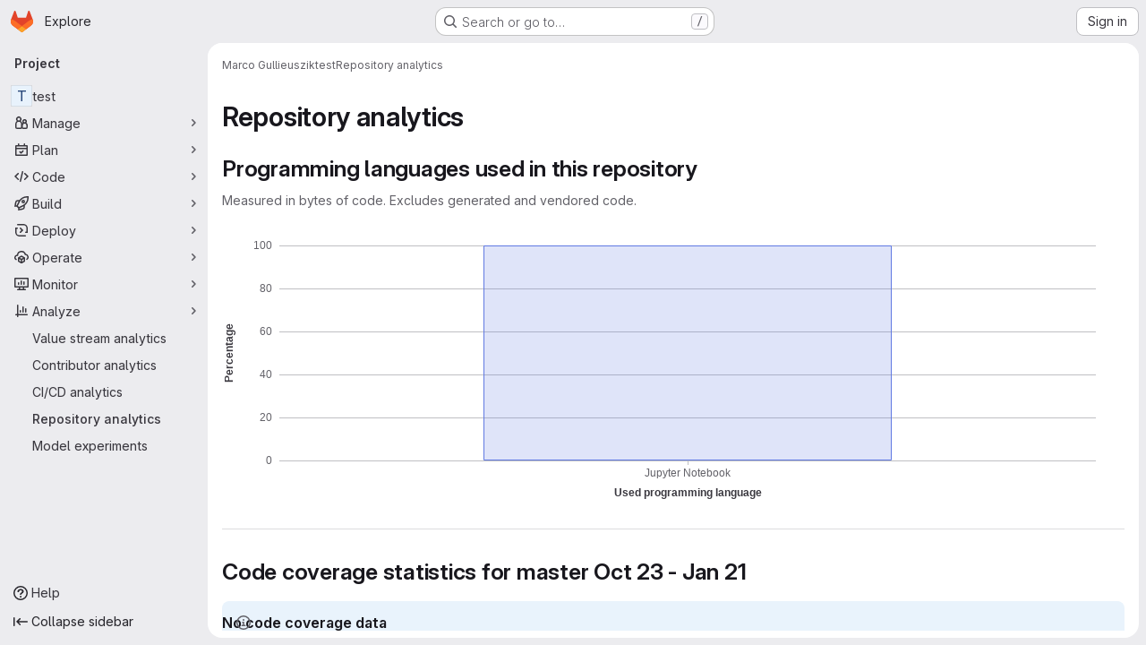

--- FILE ---
content_type: application/javascript
request_url: https://www.ict.inaf.it/gitlab/assets/webpack/pages.projects.graphs.charts.c1fc45da.chunk.js
body_size: 8792
content:
(this.webpackJsonp=this.webpackJsonp||[]).push([["pages.projects.graphs.charts"],{"/BNB":function(t,e,n){"use strict";n("3UXl"),n("iyoE");var a=n("2FGo"),r=n.n(a),o=n("JGgK"),i=n("Ckm2"),s=n("7d2d"),l=n("h8ia"),u=n("zI3C");const c={...o.w,nameLocation:"center",axisTick:{show:!1}};var d={name:"GlColumnChart",components:{Chart:l.a,ChartTooltip:u.a},inheritAttrs:!1,props:{bars:{type:Array,required:!1,default:function(){return[]}},lines:{type:Array,required:!1,default:function(){return[]}},secondaryData:{type:Array,required:!1,default:function(){return[]}},option:{type:Object,required:!1,default:function(){return{}}},yAxisTitle:{type:String,required:!0},secondaryDataTitle:{type:String,required:!1,default:""},xAxisTitle:{type:String,required:!0},xAxisType:{type:String,required:!0,validator:function(t){return-1!==["value","category","time","log"].indexOf(t)}},height:{type:[Number,String],required:!1,default:null}},data:()=>({chart:null}),computed:{hasSecondaryAxis(){return Boolean(this.secondaryData.length)},barSeries(){return this.bars.map((function({name:t,data:e,stack:n=i.d},a){const r=Object(s.b)(a);return Object(o.h)({name:t,data:e,stack:n,color:r})}))},lineSeries(){const t=this.bars.length;return this.lines.map((function({name:e,data:n},a){const r=Object(s.b)(t+a);return Object(o.i)({name:e,data:n,color:r})}))},secondarySeries(){const t=this.bars.length+this.lines.length;return this.secondaryData.map((function({name:e,data:n,type:a,stack:r=i.c},l){const u=Object(s.b)(t+l);return a===i.f?Object(o.i)({color:u,name:e,data:n,yAxisIndex:1}):Object(o.h)({color:u,name:e,data:n,yAxisIndex:1,stack:r})}))},series(){return[...this.barSeries,...this.lineSeries,...this.secondarySeries]},options(){const t={...c,name:this.yAxisTitle},e=r()({},o.c,{grid:this.hasSecondaryAxis?o.p:o.o,xAxis:{boundaryGap:!0,axisLabel:{margin:20,verticalAlign:"bottom"},axisLine:{show:!1},axisPointer:{type:"none"},name:this.xAxisTitle,type:this.xAxisType},yAxis:this.hasSecondaryAxis?[t,{...c,name:this.secondaryDataTitle,show:this.hasSecondaryAxis}]:t},this.option,Object(o.a)(this.option.dataZoom));return Object(o.s)(e,this.series)},autoHeight(){return"auto"===this.height}},methods:{onCreated(t){this.chart=t,this.$emit("created",t)}},HEIGHT_AUTO_CLASSES:i.g},h=n("tBpV"),p=Object(h.a)(d,(function(){var t=this,e=t._self._c;return e("div",{staticClass:"gl-relative",class:{[t.$options.HEIGHT_AUTO_CLASSES]:t.autoHeight}},[e("chart",t._g(t._b({class:{"gl-grow":t.autoHeight},attrs:{height:t.height,options:t.options},on:{created:t.onCreated}},"chart",t.$attrs,!1),t.$listeners)),t._v(" "),t.chart?e("chart-tooltip",{ref:"dataTooltip",attrs:{chart:t.chart,"use-default-tooltip-formatter":!0},scopedSlots:t._u([t.$scopedSlots["tooltip-title"]?{key:"title",fn:function(e){return[t._t("tooltip-title",null,null,e)]}}:null,t.$scopedSlots["tooltip-content"]?{key:"default",fn:function(e){return[t._t("tooltip-content",null,null,e)]}}:null,t.$scopedSlots["tooltip-value"]?{key:"tooltip-value",fn:function(e){return[t._t("tooltip-value",null,null,e)]}}:null],null,!0)}):t._e()],1)}),[],!1,null,null,null);e.a=p.exports},234:function(t,e,n){n("HVBj"),n("gjpc"),t.exports=n("wWsN")},"2FGo":function(t,e,n){var a=n("MYHX"),r=n("eiA/")((function(t,e,n){a(t,e,n)}));t.exports=r},"78vh":function(t,e,n){"use strict";var a=n("Q0Js"),r=TypeError;t.exports=function(t,e){if(!delete t[e])throw new r("Cannot delete property "+a(e)+" of "+a(t))}},"86Lb":function(t,e,n){"use strict";var a=n("ZfjD"),r=n("/EoU"),o=n("ejl/"),i=n("sPwa"),s=n("78vh"),l=n("ocV/");a({target:"Array",proto:!0,arity:1,forced:1!==[].unshift(0)||!function(){try{Object.defineProperty([],"length",{writable:!1}).unshift()}catch(t){return t instanceof TypeError}}()},{unshift:function(t){var e=r(this),n=o(e),a=arguments.length;if(a){l(n+a);for(var u=n;u--;){var c=u+a;u in e?e[c]=e[u]:s(e,c)}for(var d=0;d<a;d++)e[d]=arguments[d]}return i(e,n+a)}})},JdH1:function(t,e,n){"use strict";var a={props:{heading:{type:String,required:!1,default:""},headingClasses:{type:String,required:!1,default:null},description:{type:String,required:!1,default:""},noBottomBorder:{type:Boolean,required:!1,default:!1}},computed:{hasHeading(){return this.$scopedSlots.heading||this.heading},hasDescription(){return this.$scopedSlots.description||this.description}}},r=n("tBpV"),o=Object(r.a)(a,(function(){var t=this,e=t._self._c;return e("section",{staticClass:"settings-section js-search-settings-section",class:{"settings-section-no-bottom":t.noBottomBorder},attrs:{"data-testid":"settings-section"}},[t.hasHeading||t.hasDescription?e("div",{staticClass:"settings-sticky-header",class:{"gl-mb-4":!t.hasDescription}},[t.hasHeading?e("h2",{staticClass:"gl-heading-2 gl-mb-0",class:t.headingClasses,attrs:{"data-testid":"settings-section-heading"}},[t.$scopedSlots.heading?t._t("heading"):[t._v(t._s(t.heading))]],2):t._e()]):t._e(),t._v(" "),t.hasDescription?e("div",{staticClass:"settings-sticky-header-description gl-mb-6"},[e("p",{staticClass:"gl-mb-0 gl-text-subtle",attrs:{"data-testid":"settings-section-description"}},[t.$scopedSlots.description?t._t("description"):[t._v(t._s(t.description))]],2)]):t._e(),t._v(" "),e("div",{staticClass:"gl-mt-3"},[t._t("default")],2)])}),[],!1,null,null,null);e.a=o.exports},MYHX:function(t,e,n){var a=n("omPs"),r=n("Xxsa"),o=n("BBZX"),i=n("f2WW"),s=n("XCkn"),l=n("UwPs"),u=n("VVrI");t.exports=function t(e,n,c,d,h){e!==n&&o(n,(function(o,l){if(h||(h=new a),s(o))i(e,n,l,c,t,d,h);else{var p=d?d(u(e,l),o,l+"",e,n,h):void 0;void 0===p&&(p=o),r(e,l,p)}}),l)}},QwBj:function(t,e,n){"use strict";n.d(e,"a",(function(){return a})),n.d(e,"f",(function(){return r})),n.d(e,"e",(function(){return o})),n.d(e,"j",(function(){return i})),n.d(e,"b",(function(){return s})),n.d(e,"d",(function(){return l})),n.d(e,"c",(function(){return u})),n.d(e,"g",(function(){return c})),n.d(e,"k",(function(){return d})),n.d(e,"i",(function(){return h})),n.d(e,"h",(function(){return p})),n.d(e,"l",(function(){return f}));const a=0,r=200,o=204,i=401,s=403,l=404,u=410,c=413,d=422,h=429,p=503,f=[r,201,202,203,o,205,206,207,208,226]},"TXW/":function(t,e,n){var a=n("Pt7R");t.exports=function(t){var e=new t.constructor(t.byteLength);return new a(e).set(new a(t)),e}},VVrI:function(t,e){t.exports=function(t,e){if(("constructor"!==e||"function"!=typeof t[e])&&"__proto__"!=e)return t[e]}},Xxsa:function(t,e,n){var a=n("vkS7"),r=n("hmyg");t.exports=function(t,e,n){(void 0!==n&&!r(t[e],n)||void 0===n&&!(e in t))&&a(t,e,n)}},"b/GH":function(t,e,n){var a=n("TXW/");t.exports=function(t,e){var n=e?a(t.buffer):t.buffer;return new t.constructor(n,t.byteOffset,t.length)}},bVXV:function(t,e,n){"use strict";n("3UXl"),n("iyoE"),n("RFHG"),n("z6RN"),n("xuo1"),n("v2fZ");var a=n("2FGo"),r=n.n(a),o=n("JGgK"),i=n("Ckm2"),s=n("7d2d"),l=n("6759"),u=n("h8ia"),c=n("e6ma"),d=n("zI3C"),h={name:"GlAreaChart",components:{Chart:u.a,ChartLegend:c.a,ChartTooltip:d.a},inheritAttrs:!1,props:{data:{type:Array,required:!0},option:{type:Object,required:!1,default:function(){return{}}},thresholds:{type:Array,required:!1,default:function(){return[]}},annotations:{type:Array,required:!1,default:function(){return[]}},includeLegendAvgMax:{type:Boolean,required:!1,default:!0},formatAnnotationsTooltipText:{type:Function,required:!1,default:null},formatTooltipText:{type:Function,required:!1,default:null},legendAverageText:{type:String,required:!1,default:i.h},legendMaxText:{type:String,required:!1,default:i.l},legendMinText:{type:String,required:!1,default:i.m},legendCurrentText:{type:String,required:!1,default:i.i},legendLayout:{type:String,required:!1,default:i.j,validator:t=>-1!==[i.j,i.k].indexOf(t)},height:{type:[Number,String],required:!1,default:null},legendSeriesInfo:{type:Array,required:!1,default:function(){return[]}}},data:()=>({chart:null,compiledOptions:null,showAnnotationsTooltip:!1,annotationsTooltipTitle:"",annotationsTooltipContent:"",annotationsTooltipPosition:{left:"0",top:"0"}}),computed:{series(){var t=this;const e=this.data.map((function(e,n){const a=Object(s.b)(n),i=function(t){return e[t]&&e[t].color?e[t].color:a};return r()({areaStyle:{opacity:o.b,color:i("areaStyle")},showSymbol:!1,lineStyle:{color:i("lineStyle")},itemStyle:{color:i("itemStyle")}},o.q,e,Object(o.j)(t.thresholds))}));return this.annotationSeries?[...e,this.annotationSeries]:e},annotationSeries(){return Object(o.g)(this.annotations)},options(){const t={xAxis:{axisPointer:{show:!0,label:{formatter:this.formatTooltipText}}}},e=r()({},o.c,{yAxis:{axisTick:{show:!1}}},this.formatTooltipText?t:{},this.option,Object(o.a)(this.option.dataZoom));return Object(o.s)(Object(o.r)(e,this.hasAnnotations),this.series)},hasAnnotations(){return 0!==this.annotations.length||Object(l.b)(this.option.series)},shouldShowAnnotationsTooltip(){return this.chart&&this.hasAnnotations},legendStyle:()=>({paddingLeft:o.o.left+"px"}),seriesInfo(){var t,e=this;if(this.legendSeriesInfo.length>0)return this.legendSeriesInfo;return((null===(t=this.compiledOptions)||void 0===t?void 0:t.series)||[]).reduce((function(t,n,a){var r;"line"===n.type&&t.push({name:n.name,type:n.lineStyle.type,color:n.lineStyle.color||Object(s.b)(a),data:e.includeLegendAvgMax?null===(r=n.data)||void 0===r?void 0:r.map((function(t){return t[1]})):void 0});return t}),[])},autoHeight(){return"auto"===this.height}},beforeDestroy(){this.chart.off("mouseout",this.hideAnnotationsTooltip),this.chart.off("mouseover",this.onChartMouseOver)},methods:{defaultAnnotationTooltipText(t){var e;return{title:t.data.xAxis,content:null===(e=t.data.tooltipData)||void 0===e?void 0:e.content}},onCreated(t){this.hasAnnotations&&(t.on("mouseout",this.onChartDataPointMouseOut),t.on("mouseover",this.onChartDataPointMouseOver)),this.chart=t,this.$emit("created",t)},onUpdated(){this.compiledOptions=this.chart.getOption()},onChartDataPointMouseOut(){this.showAnnotationsTooltip=!1},onChartDataPointMouseOver(t){if(Object(l.a)(t)){const{event:e}=t,n=this.formatAnnotationsTooltipText||this.defaultAnnotationTooltipText,{title:a="",content:r=""}=n(t);this.showAnnotationsTooltip=!0,this.annotationsTooltipTitle=a,this.annotationsTooltipContent=r,this.annotationsTooltipPosition={left:e.event.zrX+"px",top:e.event.zrY+"px"}}}},HEIGHT_AUTO_CLASSES:i.g},p=n("tBpV"),f=Object(p.a)(h,(function(){var t=this,e=t._self._c;return e("div",{staticClass:"gl-relative",class:{[t.$options.HEIGHT_AUTO_CLASSES]:t.autoHeight}},[e("chart",t._g(t._b({class:{"gl-grow":t.autoHeight},attrs:{height:t.height,options:t.options},on:{created:t.onCreated,updated:t.onUpdated}},"chart",t.$attrs,!1),t.$listeners)),t._v(" "),t.shouldShowAnnotationsTooltip?e("chart-tooltip",{ref:"annotationsTooltip",attrs:{id:"annotationsTooltip",show:t.showAnnotationsTooltip,top:t.annotationsTooltipPosition.top,left:t.annotationsTooltipPosition.left,chart:t.chart,placement:"bottom"},scopedSlots:t._u([{key:"title",fn:function(){return[e("div",[t._v(t._s(t.annotationsTooltipTitle))])]},proxy:!0}],null,!1,1889294429)},[t._v(" "),e("div",[t._v(t._s(t.annotationsTooltipContent))])]):t._e(),t._v(" "),t.chart?e("chart-tooltip",{ref:"dataTooltip",attrs:{chart:t.chart,"use-default-tooltip-formatter":!t.formatTooltipText},scopedSlots:t._u([t.$scopedSlots["tooltip-title"]?{key:"title",fn:function(e){return[t._t("tooltip-title",null,null,e)]}}:null,t.$scopedSlots["tooltip-content"]?{key:"default",fn:function(e){return[t._t("tooltip-content",null,null,e)]}}:null,t.$scopedSlots["tooltip-value"]?{key:"tooltip-value",fn:function(e){return[t._t("tooltip-value",null,null,e)]}}:null],null,!0)}):t._e(),t._v(" "),t.compiledOptions?e("chart-legend",{style:t.legendStyle,attrs:{chart:t.chart,"series-info":t.seriesInfo,"text-style":t.compiledOptions.textStyle,"min-text":t.legendMinText,"max-text":t.legendMaxText,"average-text":t.legendAverageText,"current-text":t.legendCurrentText,layout:t.legendLayout}}):t._e()],1)}),[],!1,null,null,null);e.a=f.exports},"eiA/":function(t,e,n){var a=n("Opi0"),r=n("etTJ");t.exports=function(t){return a((function(e,n){var a=-1,o=n.length,i=o>1?n[o-1]:void 0,s=o>2?n[2]:void 0;for(i=t.length>3&&"function"==typeof i?(o--,i):void 0,s&&r(n[0],n[1],s)&&(i=o<3?void 0:i,o=1),e=Object(e);++a<o;){var l=n[a];l&&t(e,l,a,i)}return e}))}},empl:function(t,e,n){var a=n("xJuT"),r=n("UwPs");t.exports=function(t){return a(t,r(t))}},f2WW:function(t,e,n){var a=n("Xxsa"),r=n("iNcF"),o=n("b/GH"),i=n("qmgT"),s=n("z9/d"),l=n("x14d"),u=n("P/Kr"),c=n("QFSp"),d=n("FBB6"),h=n("KFC0"),p=n("XCkn"),f=n("8Ei6"),g=n("38y5"),m=n("VVrI"),v=n("empl");t.exports=function(t,e,n,y,b,x,S){var _=m(t,n),T=m(e,n),C=S.get(T);if(C)a(t,n,C);else{var j=x?x(_,T,n+"",t,e,S):void 0,D=void 0===j;if(D){var w=u(T),A=!w&&d(T),O=!w&&!A&&g(T);j=T,w||A||O?u(_)?j=_:c(_)?j=i(_):A?(D=!1,j=r(T,!0)):O?(D=!1,j=o(T,!0)):j=[]:f(T)||l(T)?(j=_,l(_)?j=v(_):p(_)&&!h(_)||(j=s(T))):D=!1}D&&(S.set(T,j),b(j,T,y,x,S),S.delete(T)),a(t,n,j)}}},hvGG:function(t,e,n){"use strict";n("LdIe"),n("z6RN"),n("PTOk"),n("3UXl"),n("iyoE");var a=n("XCkn"),r=n.n(a),o=n("o4PY"),i=n.n(o),s=n("6hmS"),l=n.n(s),u=n("NDsS"),c=n.n(u),d=n("rhmX"),h=n.n(d),p=n("oIb9"),f=n("mpVB"),g=n("MGi3"),m=n("q3oM");const v=["text","password","email","number","url","tel","search","range","color","date","time","datetime","datetime-local","month","week"];var y={name:"GlFormInput",model:{prop:"value",event:"input"},props:{value:{type:[Number,String],required:!1,default:""},type:{type:String,required:!1,default:"text",validator:function(t){return v.includes(t)}},width:{type:[String,Object],required:!1,default:null,validator:function(t){return(r()(t)?Object.values(t):[t]).every((function(t){return Object.values(m.B).includes(t)}))}},id:{type:String,required:!1,default:void 0},autofocus:{type:Boolean,required:!1,default:!1},disabled:{type:Boolean,required:!1,default:!1},form:{type:String,required:!1,default:void 0},name:{type:String,required:!1,default:void 0},required:{type:Boolean,required:!1,default:!1},state:{type:Boolean,required:!1,default:null},placeholder:{type:String,required:!1,default:void 0},ariaInvalid:{type:[Boolean,String],required:!1,default:!1},autocomplete:{type:String,required:!1,default:void 0},debounce:{type:[Number,String],required:!1,default:void 0},formatter:{type:Function,required:!1,default:void 0},lazy:{type:Boolean,required:!1,default:!1},lazyFormatter:{type:Boolean,required:!1,default:!1},number:{type:Boolean,required:!1,default:!1},plaintext:{type:Boolean,required:!1,default:!1},readonly:{type:Boolean,required:!1,default:!1},trim:{type:Boolean,required:!1,default:!1},list:{type:String,required:!1,default:void 0},max:{type:[Number,String],required:!1,default:void 0},min:{type:[Number,String],required:!1,default:void 0},step:{type:[Number,String],required:!1,default:void 0}},data(){return{localValue:h()(this.value),vModelValue:this.modifyValue(this.value),localId:null}},computed:{computedId(){return this.id||this.localId},localType(){const{type:t}=this;return v.includes(t)?t:"text"},computedAriaInvalid(){const{ariaInvalid:t}=this;return!0===t||"true"===t||""===t||!1===this.computedState?"true":t},computedAttrs(){const{localType:t,name:e,form:n,disabled:a,placeholder:r,required:o,min:i,max:s,step:l}=this;return{id:this.computedId,name:e,form:n,type:t,disabled:a,placeholder:r,required:o,autocomplete:this.autocomplete||null,readonly:this.readonly||this.plaintext,min:i,max:s,step:l,list:"password"!==t?this.list:null,"aria-required":o?"true":null,"aria-invalid":this.computedAriaInvalid}},computedState(){return l()(this.state)?this.state:null},stateClass(){return!0===this.computedState?"is-valid":!1===this.computedState?"is-invalid":null},widthClasses(){if(null===this.width)return[];if(r()(this.width)){const{default:t,...e}=this.width;return[...t?["gl-form-input-"+t]:[],...Object.entries(e).map((function([t,e]){return`gl-${t}-form-input-${e}`}))]}return["gl-form-input-"+this.width]},computedClass(){const{plaintext:t,type:e}=this,n="range"===e,a="color"===e;return[...this.widthClasses,{"custom-range":n,"form-control-plaintext":t&&!n&&!a,"form-control":a||!t&&!n},this.stateClass]},computedListeners(){return{...this.$listeners,input:this.onInput,change:this.onChange,blur:this.onBlur}},computedDebounce(){return Math.max(c()(this.debounce),0)},hasFormatter(){return"function"==typeof this.formatter},noWheel(){return"number"===this.type},selectionStart:{cache:!1,get(){return this.$refs.input.selectionStart},set(t){this.$refs.input.selectionStart=t}},selectionEnd:{cache:!1,get(){return this.$refs.input.selectionEnd},set(t){this.$refs.input.selectionEnd=t}},selectionDirection:{cache:!1,get(){return this.$refs.input.selectionDirection},set(t){this.$refs.input.selectionDirection=t}},validity:{cache:!1,get(){return this.$refs.input.validity}},validationMessage:{cache:!1,get(){return this.$refs.input.validationMessage}},willValidate:{cache:!1,get(){return this.$refs.input.willValidate}}},watch:{value(t){const e=h()(t),n=this.modifyValue(t);e===this.localValue&&n===this.vModelValue||(this.clearDebounce(),this.localValue=e,this.vModelValue=n)},noWheel(t){this.setWheelStopper(t)}},created(){this.$_inputDebounceTimer=null},mounted(){var t=this;this.setWheelStopper(this.noWheel),this.handleAutofocus(),this.$nextTick((function(){t.localId=i()("gl-form-input-")}))},deactivated(){this.setWheelStopper(!1)},activated(){this.setWheelStopper(this.noWheel),this.handleAutofocus()},beforeDestroy(){this.setWheelStopper(!1),this.clearDebounce()},methods:{focus(){var t;this.disabled||(null===(t=this.$refs.input)||void 0===t||t.focus())},blur(){var t;this.disabled||(null===(t=this.$refs.input)||void 0===t||t.blur())},clearDebounce(){clearTimeout(this.$_inputDebounceTimer),this.$_inputDebounceTimer=null},formatValue(t,e,n=!1){let a=h()(t);return!this.hasFormatter||this.lazyFormatter&&!n||(a=this.formatter(t,e)),a},modifyValue(t){let e=h()(t);return this.trim&&(e=e.trim()),this.number&&(e=Object(p.e)(e,e)),e},updateValue(t,e=!1){var n=this;const{lazy:a}=this;if(a&&!e)return;this.clearDebounce();const r=function(){const e=n.modifyValue(t);if(e!==n.vModelValue)n.vModelValue=e,n.$emit("input",e);else if(n.hasFormatter){const t=n.$refs.input;t&&e!==t.value&&(t.value=e)}},o=this.computedDebounce;o>0&&!a&&!e?this.$_inputDebounceTimer=setTimeout(r,o):r()},onInput(t){if(t.target.composing)return;const{value:e}=t.target,n=this.formatValue(e,t);!1===n||t.defaultPrevented?Object(f.k)(t,{propagation:!1}):(this.localValue=n,this.updateValue(n),this.$emit("update",n))},onChange(t){const{value:e}=t.target,n=this.formatValue(e,t);!1===n||t.defaultPrevented?Object(f.k)(t,{propagation:!1}):(this.localValue=n,this.updateValue(n,!0),this.$emit("change",n))},onBlur(t){const{value:e}=t.target,n=this.formatValue(e,t,!0);!1!==n&&(this.localValue=h()(this.modifyValue(n)),this.updateValue(n,!0)),this.$emit("blur",t)},setWheelStopper(t){const{input:e}=this.$refs;t?(e.addEventListener("focus",this.onWheelFocus),e.addEventListener("blur",this.onWheelBlur)):(e.removeEventListener("focus",this.onWheelFocus),e.removeEventListener("blur",this.onWheelBlur),document.removeEventListener("wheel",this.stopWheel))},onWheelFocus(){document.addEventListener("wheel",this.stopWheel)},onWheelBlur(){document.removeEventListener("wheel",this.stopWheel)},stopWheel(t){Object(f.k)(t,{propagation:!1}),this.blur()},handleAutofocus(){var t=this;this.$nextTick((function(){window.requestAnimationFrame((function(){t.autofocus&&Object(g.u)(t.$refs.input)&&t.focus()}))}))},select(...t){this.$refs.input.select(t)},setSelectionRange(...t){this.$refs.input.setSelectionRange(t)},setRangeText(...t){this.$refs.input.setRangeText(t)},setCustomValidity(...t){return this.$refs.input.setCustomValidity(t)},checkValidity(...t){return this.$refs.input.checkValidity(t)},reportValidity(...t){return this.$refs.input.reportValidity(t)}}},b=n("tBpV"),x=Object(b.a)(y,(function(){return(0,this._self._c)("input",this._g(this._b({ref:"input",staticClass:"gl-form-input",class:this.computedClass,domProps:{value:this.localValue}},"input",this.computedAttrs,!1),this.computedListeners))}),[],!1,null,null,null);e.a=x.exports},iNcF:function(t,e,n){(function(t){var a=n("/wvS"),r=e&&!e.nodeType&&e,o=r&&"object"==typeof t&&t&&!t.nodeType&&t,i=o&&o.exports===r?a.Buffer:void 0,s=i?i.allocUnsafe:void 0;t.exports=function(t,e){if(e)return t.slice();var n=t.length,a=s?s(n):new t.constructor(n);return t.copy(a),a}}).call(this,n("Fs+f")(t))},wWsN:function(t,e,n){"use strict";n.r(e);n("3UXl"),n("iyoE"),n("RFHG"),n("z6RN"),n("xuo1"),n("byxs"),n("v2fZ");var a,r=n("/BNB"),o=n("ewH8"),i=n("/lV4"),s=n("3twG"),l=n("0a87"),u=n("lOtA"),c=n("B42D"),d=n.n(c),h=n("lCTV"),p=n("CbCZ"),f=n("93nq"),g=n("dIEn"),m=n("bVXV"),v=n("bOix"),y=n("2ibD"),b=n("JdH1"),x={components:{GlAlert:h.a,GlAreaChart:m.a,GlButton:p.a,GlCollapsibleListbox:f.a,GlSprintf:g.a,SettingsSection:b.a},props:{graphEndpoint:{type:String,required:!0},graphEndDate:{type:String,required:!0},graphStartDate:{type:String,required:!0},graphRef:{type:String,required:!0},graphCsvPath:{type:String,required:!0}},data:()=>({dailyCoverageData:[],hasFetchError:!1,isLoading:!0,selectedCoverageIndex:0,tooltipTitle:"",coveragePercentage:"",chartOptions:{yAxis:{name:Object(i.j)(Object(i.a)("Code Coverage in %%")),type:"value",min:0,max:100},xAxis:{name:"",type:"time",axisLabel:{formatter:function(t){return Object(v.l)(t,"mmm dd")}}}}}),computed:{hasData(){return this.dailyCoverageData.length>0},isReady(){return!this.isLoading&&!this.hasFetchError},canShowData(){return this.isReady&&this.hasData},noDataAvailable(){return this.isReady&&!this.hasData},selectedDailyCoverage(){return this.hasData&&this.dailyCoverageData[this.selectedCoverageIndex]},selectedDailyCoverageName(){var t;return null===(t=this.selectedDailyCoverage)||void 0===t?void 0:t.group_name},sortedData(){var t;return null!==(t=this.selectedDailyCoverage)&&void 0!==t&&t.data?[...this.selectedDailyCoverage.data].sort((function(t,e){return new Date(t.date)-new Date(e.date)})):[]},formattedData(){return this.sortedData.map((function(t){return[t.date,t.coverage]}))},mappedCoverages(){var t;return null===(t=this.dailyCoverageData)||void 0===t?void 0:t.map((function(t,e){return{value:e.toString(),text:t.group_name}}))},chartData(){return[{name:this.canShowData?this.selectedDailyCoverageName:Object(i.a)("data"),data:this.formattedData,type:"line",smooth:!0}]}},created(){var t=this;y.a.get(this.graphEndpoint).then((function({data:e}){t.dailyCoverageData=e})).catch((function(){t.hasFetchError=!0})).finally((function(){t.isLoading=!1}))},methods:{setSelectedCoverage(t){this.selectedCoverageIndex=t},formatTooltipText(t){this.tooltipTitle=Object(v.l)(t.value,"mmm dd"),this.coveragePercentage=d()(t,"seriesData[0].data[1]","")}},height:200},S=n("tBpV"),_=Object(S.a)(x,(function(){var t=this,e=t._self._c;return e("settings-section",{scopedSlots:t._u([{key:"heading",fn:function(){return[e("gl-sprintf",{attrs:{message:t.__("Code coverage statistics for %{ref} %{start_date} - %{end_date}")},scopedSlots:t._u([{key:"ref",fn:function(){return[e("strong",[t._v(" "+t._s(t.graphRef)+" ")])]},proxy:!0},{key:"start_date",fn:function(){return[e("strong",[t._v(" "+t._s(t.graphStartDate)+" ")])]},proxy:!0},{key:"end_date",fn:function(){return[e("strong",[t._v(" "+t._s(t.graphEndDate)+" ")])]},proxy:!0}])})]},proxy:!0},{key:"description",fn:function(){return[e("div",{staticClass:"gl-flex gl-items-center gl-justify-between"},[t.canShowData?e("gl-button",{attrs:{size:"small","data-testid":"download-button",href:t.graphCsvPath}},[t._v("\n        "+t._s(t.__("Download raw data (.csv)"))+"\n      ")]):t._e()],1),t._v(" "),e("div",{staticClass:"gl-mb-3 gl-mt-3"},[t.hasFetchError?e("gl-alert",{attrs:{variant:"danger",title:t.s__("Code Coverage|Couldn't fetch the code coverage data"),dismissible:!1}}):t._e(),t._v(" "),t.noDataAvailable?e("gl-alert",{attrs:{variant:"info",title:t.s__("Code Coverage|No code coverage data"),dismissible:!1}},[e("span",[t._v("\n          "+t._s(t.__("Code coverage results are not yet available. Try again later."))+"\n        ")])]):t._e(),t._v(" "),t.canShowData?e("gl-collapsible-listbox",{attrs:{items:t.mappedCoverages,selected:t.selectedCoverageIndex.toString(),"toggle-text":t.selectedDailyCoverageName},on:{select:t.setSelectedCoverage}}):t._e()],1)]},proxy:!0}])},[t._v(" "),t._v(" "),t.isLoading?t._e():e("gl-area-chart",{attrs:{height:t.$options.height,data:t.chartData,option:t.chartOptions,"format-tooltip-text":t.formatTooltipText,responsive:""},scopedSlots:t._u([t.canShowData?{key:"tooltip-title",fn:function(){return[t._v("\n      "+t._s(t.tooltipTitle)+"\n    ")]},proxy:!0}:null,t.canShowData?{key:"tooltip-content",fn:function(){return[e("gl-sprintf",{attrs:{message:t.__("Code Coverage: %{coveragePercentage}%{percentSymbol}")},scopedSlots:t._u([{key:"coveragePercentage",fn:function(){return[t._v("\n          "+t._s(t.coveragePercentage)+"\n        ")]},proxy:!0},{key:"percentSymbol",fn:function(){return[t._v(" % ")]},proxy:!0}],null,!1,1294019868)})]},proxy:!0}:null],null,!0)})],1)}),[],!1,null,null,null).exports,T={computed:{seriesData(){var t=this;return{full:Object.keys(this.chartData).reduce((function(e,n){return e.push([n,t.chartData[n]]),e}),[])}}}};const C=function(t){return Object.entries(t).map((function([t,e]){return{name:t,data:e}}))},j=document.getElementById("js-languages-chart"),D=document.getElementById("js-code-coverage-chart"),w=document.getElementById("js-month-chart"),A=document.getElementById("js-weekday-chart"),O=document.getElementById("js-hour-chart"),q=document.getElementById("js-project-graph-ref-switcher");if(new o.default({el:j,components:{GlColumnChart:r.a},data:()=>({chartData:JSON.parse(j.dataset.chartData)}),computed:{seriesData(){return[{name:"full",data:this.chartData.map((function(t){return[t.label,t.value]}))}]}},render(t){return t(r.a,{props:{bars:this.seriesData,xAxisTitle:Object(i.a)("Used programming language"),yAxisTitle:Object(i.a)("Percentage"),xAxisType:"category"},attrs:{height:300,responsive:!0}})}}),null!=D&&D.dataset){const{graphEndpoint:t,graphEndDate:e,graphStartDate:n,graphRef:a,graphCsvPath:r}=D.dataset;new o.default({el:D,render:o=>o(_,{props:{graphEndpoint:t,graphEndDate:e,graphStartDate:n,graphRef:a,graphCsvPath:r}})})}new o.default({el:w,components:{GlColumnChart:r.a},mixins:[T],data:()=>({chartData:JSON.parse(w.dataset.chartData)}),render(t){return t(r.a,{props:{bars:C(this.seriesData),xAxisTitle:Object(i.a)("Day of month"),yAxisTitle:Object(i.a)("No. of commits"),xAxisType:"category"},attrs:{responsive:!0}})}}),new o.default({el:A,components:{GlColumnChart:r.a},data:()=>({chartData:JSON.parse(A.dataset.chartData)}),computed:{seriesData(){const t=function(t,e=0){return 0===e?t:Object.keys(t).reduce((function(n,a,r,o){const i=o[(r+e)%o.length];return{...n,[i]:t[i]}}),{})}(this.chartData,gon.first_day_of_week);return[{name:"full",data:Object.keys(t).reduce((function(e,n){return e.push([n,t[n]]),e}),[])}]}},render(t){return t(r.a,{props:{bars:this.seriesData,xAxisTitle:Object(i.a)("Weekday"),yAxisTitle:Object(i.a)("No. of commits"),xAxisType:"category"},attrs:{responsive:!0}})}}),new o.default({el:O,components:{GlColumnChart:r.a},mixins:[T],data:()=>({chartData:JSON.parse(O.dataset.chartData)}),render(t){return t(r.a,{props:{bars:C(this.seriesData),xAxisTitle:Object(i.a)("Hour (UTC)"),yAxisTitle:Object(i.a)("No. of commits"),xAxisType:"category"},attrs:{responsive:!0}})}});const{projectId:$,projectBranch:k,graphPath:V}=q.dataset,B=null===(a=V.match(/^(.*?)\/-\/graphs/g))||void 0===a?void 0:a[0];if(!B)throw new Error("Path is not correct");new o.default({el:q,name:"RefSelector",render:t=>t(u.a,{props:{enabledRefTypes:[l.e,l.h],value:k,translations:{dropdownHeader:Object(i.a)("Switch branch/tag"),searchPlaceholder:Object(i.a)("Search branches and tags")},projectId:$},class:"gl-w-20",on:{input(t){Object(s.T)(`${B}/${encodeURIComponent(t)}/charts`)}}})})},xJuT:function(t,e,n){var a=n("1/+g"),r=n("vkS7");t.exports=function(t,e,n,o){var i=!n;n||(n={});for(var s=-1,l=e.length;++s<l;){var u=e[s],c=o?o(n[u],t[u],u,n,t):void 0;void 0===c&&(c=t[u]),i?r(n,u,c):a(n,u,c)}return n}},"z9/d":function(t,e,n){var a=n("haxF"),r=n("uF7Z"),o=n("B0jI");t.exports=function(t){return"function"!=typeof t.constructor||o(t)?{}:a(r(t))}}},[[234,"runtime","main","echarts","commons-pages.projects-pages.projects.activity-pages.projects.alert_management.details-pages.project-16912510","commons-pages.groups.packages-pages.groups.registry.repositories-pages.projects.blob.show-pages.proj-5c8a36cb","commons-pages.projects.blob.show-pages.projects.branches.new-pages.projects.commits.show-pages.proje-81161c0b","commons-pages.admin.usage_trends-pages.projects.error_tracking.details-pages.projects.error_tracking-c84bb973","commons-pages.admin.usage_trends-pages.projects.graphs.charts-pages.projects.graphs.show-pages.proje-fe9c1538"]]]);
//# sourceMappingURL=pages.projects.graphs.charts.c1fc45da.chunk.js.map

--- FILE ---
content_type: application/javascript
request_url: https://www.ict.inaf.it/gitlab/assets/webpack/echarts.8305b3c6.chunk.js
body_size: 336327
content:
(this.webpackJsonp=this.webpackJsonp||[]).push([["echarts"],{"0W2v":function(t,e,n){"use strict";var i=function(t){this.value=t},r=function(){function t(){this._len=0}return t.prototype.insert=function(t){var e=new i(t);return this.insertEntry(e),e},t.prototype.insertEntry=function(t){this.head?(this.tail.next=t,t.prev=this.tail,t.next=null,this.tail=t):this.head=this.tail=t,this._len++},t.prototype.remove=function(t){var e=t.prev,n=t.next;e?e.next=n:this.head=n,n?n.prev=e:this.tail=e,t.next=t.prev=null,this._len--},t.prototype.len=function(){return this._len},t.prototype.clear=function(){this.head=this.tail=null,this._len=0},t}(),o=function(){function t(t){this._list=new r,this._maxSize=10,this._map={},this._maxSize=t}return t.prototype.put=function(t,e){var n=this._list,r=this._map,o=null;if(null==r[t]){var a=n.len(),s=this._lastRemovedEntry;if(a>=this._maxSize&&a>0){var l=n.head;n.remove(l),delete r[l.key],o=l.value,this._lastRemovedEntry=l}s?s.value=e:s=new i(e),s.key=t,n.insertEntry(s),r[t]=s}return o},t.prototype.get=function(t){var e=this._map[t],n=this._list;if(null!=e)return e!==n.tail&&(n.remove(e),n.insertEntry(e)),e.value},t.prototype.clear=function(){this._list.clear(),this._map={}},t.prototype.len=function(){return this._list.len()},t}();e.a=o},"4Dwz":function(t,e,n){"use strict";(function(t){n.d(e,"p",(function(){return s})),n.d(e,"j",(function(){return l})),n.d(e,"q",(function(){return c})),n.d(e,"e",(function(){return h})),n.d(e,"a",(function(){return d})),n.d(e,"b",(function(){return p})),n.d(e,"i",(function(){return f})),n.d(e,"h",(function(){return g})),n.d(e,"l",(function(){return y})),n.d(e,"n",(function(){return v})),n.d(e,"m",(function(){return m})),n.d(e,"o",(function(){return x})),n.d(e,"k",(function(){return _})),n.d(e,"d",(function(){return b})),n.d(e,"f",(function(){return w})),n.d(e,"g",(function(){return S})),n.d(e,"c",(function(){return M}));var i=n("XFrM"),r=n("WUxw"),o=n("bScX"),a=Math.round;function s(t){var e;if(t&&"transparent"!==t){if("string"==typeof t&&t.indexOf("rgba")>-1){var n=Object(r.h)(t);n&&(t="rgb("+n[0]+","+n[1]+","+n[2]+")",e=n[3])}}else t="none";return{color:t,opacity:null==e?1:e}}function l(t){return t<1e-4&&t>-1e-4}function u(t){return a(1e3*t)/1e3}function c(t){return a(1e4*t)/1e4}function h(t){return"matrix("+u(t[0])+","+u(t[1])+","+u(t[2])+","+u(t[3])+","+c(t[4])+","+c(t[5])+")"}var d={left:"start",right:"end",center:"middle",middle:"middle"};function p(t,e,n){return"top"===n?t+=e/2:"bottom"===n&&(t-=e/2),t}function f(t){return t&&(t.shadowBlur||t.shadowOffsetX||t.shadowOffsetY)}function g(t){var e=t.style,n=t.getGlobalScale();return[e.shadowColor,(e.shadowBlur||0).toFixed(2),(e.shadowOffsetX||0).toFixed(2),(e.shadowOffsetY||0).toFixed(2),n[0],n[1]].join(",")}function y(t){return t&&!!t.image}function v(t){return y(t)||function(t){return t&&!!t.svgElement}(t)}function m(t){return"linear"===t.type}function x(t){return"radial"===t.type}function _(t){return t&&("linear"===t.type||"radial"===t.type)}function b(t){return"url(#"+t+")"}function w(t){var e=t.getGlobalScale(),n=Math.max(e[0],e[1]);return Math.max(Math.ceil(Math.log(n)/Math.log(10)),1)}function S(t){var e=t.x||0,n=t.y||0,r=(t.rotation||0)*i.a,o=Object(i.P)(t.scaleX,1),s=Object(i.P)(t.scaleY,1),l=t.skewX||0,u=t.skewY||0,c=[];return(e||n)&&c.push("translate("+e+"px,"+n+"px)"),r&&c.push("rotate("+r+")"),1===o&&1===s||c.push("scale("+o+","+s+")"),(l||u)&&c.push("skew("+a(l*i.a)+"deg, "+a(u*i.a)+"deg)"),c.join(" ")}var M=o.a.hasGlobalWindow&&Object(i.w)(window.btoa)?function(t){return window.btoa(unescape(encodeURIComponent(t)))}:void 0!==t?function(e){return t.from(e).toString("base64")}:function(t){return null}}).call(this,n("LMID").Buffer)},Rm8d:function(t,e,n){"use strict";n.d(e,"c",(function(){return i})),n.d(e,"b",(function(){return r})),n.d(e,"a",(function(){return o})),n.d(e,"d",(function(){return u})),n.d(e,"e",(function(){return c}));var i=12,r="sans-serif",o=i+"px "+r;var a,s,l=function(t){var e={};if("undefined"==typeof JSON)return e;for(var n=0;n<t.length;n++){var i=String.fromCharCode(n+32),r=(t.charCodeAt(n)-20)/100;e[i]=r}return e}("007LLmW'55;N0500LLLLLLLLLL00NNNLzWW\\\\WQb\\0FWLg\\bWb\\WQ\\WrWWQ000CL5LLFLL0LL**F*gLLLL5F0LF\\FFF5.5N"),u={createCanvas:function(){return"undefined"!=typeof document&&document.createElement("canvas")},measureText:function(t,e){if(!a){var n=u.createCanvas();a=n&&n.getContext("2d")}if(a)return s!==e&&(s=a.font=e||o),a.measureText(t);t=t||"";var r=/((?:\d+)?\.?\d*)px/.exec(e=e||o),c=r&&+r[1]||i,h=0;if(e.indexOf("mono")>=0)h=c*t.length;else for(var d=0;d<t.length;d++){var p=l[t[d]];h+=null==p?c:p*c}return{width:h}},loadImage:function(t,e,n){var i=new Image;return i.onload=e,i.onerror=n,i.src=t,i}};function c(t){for(var e in u)t[e]&&(u[e]=t[e])}},S8W2:function(t,e,n){"use strict";n.d(e,"c",(function(){return Cg})),n.d(e,"a",(function(){return Tg})),n.d(e,"b",(function(){return kg})),n.d(e,"d",(function(){return Ag}));var i={};n.r(i),n.d(i,"updateProps",(function(){return Aa})),n.d(i,"initProps",(function(){return Da})),n.d(i,"removeElement",(function(){return Pa})),n.d(i,"removeElementWithFadeOut",(function(){return Ra})),n.d(i,"isElementRemoved",(function(){return La})),n.d(i,"extendShape",(function(){return xd})),n.d(i,"extendPath",(function(){return bd})),n.d(i,"registerShape",(function(){return wd})),n.d(i,"getShapeClass",(function(){return Sd})),n.d(i,"makePath",(function(){return Md})),n.d(i,"makeImage",(function(){return Id})),n.d(i,"mergePath",(function(){return Cd})),n.d(i,"resizePath",(function(){return Td})),n.d(i,"subPixelOptimizeLine",(function(){return kd})),n.d(i,"subPixelOptimizeRect",(function(){return Ad})),n.d(i,"subPixelOptimize",(function(){return Dd})),n.d(i,"getTransform",(function(){return Ld})),n.d(i,"applyTransform",(function(){return Pd})),n.d(i,"transformDirection",(function(){return jd})),n.d(i,"groupTransition",(function(){return Nd})),n.d(i,"clipPointsByRect",(function(){return Ed})),n.d(i,"clipRectByRect",(function(){return zd})),n.d(i,"createIcon",(function(){return Bd})),n.d(i,"linePolygonIntersect",(function(){return Vd})),n.d(i,"lineLineIntersect",(function(){return Fd})),n.d(i,"setTooltipConfig",(function(){return Gd})),n.d(i,"traverseElements",(function(){return Xd})),n.d(i,"Group",(function(){return In})),n.d(i,"Image",(function(){return uo})),n.d(i,"Text",(function(){return jo})),n.d(i,"Circle",(function(){return mh})),n.d(i,"Ellipse",(function(){return bh})),n.d(i,"Sector",(function(){return Nh})),n.d(i,"Ring",(function(){return Bh})),n.d(i,"Polygon",(function(){return Gh})),n.d(i,"Polyline",(function(){return Yh})),n.d(i,"Rect",(function(){return mo})),n.d(i,"Line",(function(){return Kh})),n.d(i,"BezierCurve",(function(){return ed})),n.d(i,"Arc",(function(){return rd})),n.d(i,"IncrementalDisplayable",(function(){return gd})),n.d(i,"CompoundPath",(function(){return od})),n.d(i,"LinearGradient",(function(){return sd})),n.d(i,"RadialGradient",(function(){return ld})),n.d(i,"BoundingRect",(function(){return ft})),n.d(i,"OrientedBoundingRect",(function(){return pd})),n.d(i,"Point",(function(){return ot})),n.d(i,"Path",(function(){return no}));
/*! *****************************************************************************
Copyright (c) Microsoft Corporation.

Permission to use, copy, modify, and/or distribute this software for any
purpose with or without fee is hereby granted.

THE SOFTWARE IS PROVIDED "AS IS" AND THE AUTHOR DISCLAIMS ALL WARRANTIES WITH
REGARD TO THIS SOFTWARE INCLUDING ALL IMPLIED WARRANTIES OF MERCHANTABILITY
AND FITNESS. IN NO EVENT SHALL THE AUTHOR BE LIABLE FOR ANY SPECIAL, DIRECT,
INDIRECT, OR CONSEQUENTIAL DAMAGES OR ANY DAMAGES WHATSOEVER RESULTING FROM
LOSS OF USE, DATA OR PROFITS, WHETHER IN AN ACTION OF CONTRACT, NEGLIGENCE OR
OTHER TORTIOUS ACTION, ARISING OUT OF OR IN CONNECTION WITH THE USE OR
PERFORMANCE OF THIS SOFTWARE.
***************************************************************************** */
var r=function(t,e){return(r=Object.setPrototypeOf||{__proto__:[]}instanceof Array&&function(t,e){t.__proto__=e}||function(t,e){for(var n in e)Object.prototype.hasOwnProperty.call(e,n)&&(t[n]=e[n])})(t,e)};function o(t,e){if("function"!=typeof e&&null!==e)throw new TypeError("Class extends value "+String(e)+" is not a constructor or null");function n(){this.constructor=t}r(t,e),t.prototype=null===e?Object.create(e):(n.prototype=e.prototype,new n)}Object.create;Object.create;var a=n("bScX"),s=n("XFrM"),l=function(t,e){return(l=Object.setPrototypeOf||{__proto__:[]}instanceof Array&&function(t,e){t.__proto__=e}||function(t,e){for(var n in e)Object.prototype.hasOwnProperty.call(e,n)&&(t[n]=e[n])})(t,e)};function u(t,e){if("function"!=typeof e&&null!==e)throw new TypeError("Class extends value "+String(e)+" is not a constructor or null");function n(){this.constructor=t}l(t,e),t.prototype=null===e?Object.create(e):(n.prototype=e.prototype,new n)}Object.create;Object.create;function c(t,e){return null==t&&(t=0),null==e&&(e=0),[t,e]}function h(t,e){return t[0]=e[0],t[1]=e[1],t}function d(t){return[t[0],t[1]]}function p(t,e,n){return t[0]=e[0]+n[0],t[1]=e[1]+n[1],t}function f(t,e,n,i){return t[0]=e[0]+n[0]*i,t[1]=e[1]+n[1]*i,t}function g(t,e,n){return t[0]=e[0]-n[0],t[1]=e[1]-n[1],t}function y(t){return Math.sqrt(v(t))}function v(t){return t[0]*t[0]+t[1]*t[1]}function m(t,e,n){return t[0]=e[0]*n,t[1]=e[1]*n,t}function x(t,e){var n=y(e);return 0===n?(t[0]=0,t[1]=0):(t[0]=e[0]/n,t[1]=e[1]/n),t}function _(t,e){return Math.sqrt((t[0]-e[0])*(t[0]-e[0])+(t[1]-e[1])*(t[1]-e[1]))}var b=_;var w=function(t,e){return(t[0]-e[0])*(t[0]-e[0])+(t[1]-e[1])*(t[1]-e[1])};function S(t,e,n,i){return t[0]=e[0]+i*(n[0]-e[0]),t[1]=e[1]+i*(n[1]-e[1]),t}function M(t,e,n){var i=e[0],r=e[1];return t[0]=n[0]*i+n[2]*r+n[4],t[1]=n[1]*i+n[3]*r+n[5],t}function I(t,e,n){return t[0]=Math.min(e[0],n[0]),t[1]=Math.min(e[1],n[1]),t}function O(t,e,n){return t[0]=Math.max(e[0],n[0]),t[1]=Math.max(e[1],n[1]),t}var C=function(t,e){this.target=t,this.topTarget=e&&e.topTarget},T=function(){function t(t){this.handler=t,t.on("mousedown",this._dragStart,this),t.on("mousemove",this._drag,this),t.on("mouseup",this._dragEnd,this)}return t.prototype._dragStart=function(t){for(var e=t.target;e&&!e.draggable;)e=e.parent||e.__hostTarget;e&&(this._draggingTarget=e,e.dragging=!0,this._x=t.offsetX,this._y=t.offsetY,this.handler.dispatchToElement(new C(e,t),"dragstart",t.event))},t.prototype._drag=function(t){var e=this._draggingTarget;if(e){var n=t.offsetX,i=t.offsetY,r=n-this._x,o=i-this._y;this._x=n,this._y=i,e.drift(r,o,t),this.handler.dispatchToElement(new C(e,t),"drag",t.event);var a=this.handler.findHover(n,i,e).target,s=this._dropTarget;this._dropTarget=a,e!==a&&(s&&a!==s&&this.handler.dispatchToElement(new C(s,t),"dragleave",t.event),a&&a!==s&&this.handler.dispatchToElement(new C(a,t),"dragenter",t.event))}},t.prototype._dragEnd=function(t){var e=this._draggingTarget;e&&(e.dragging=!1),this.handler.dispatchToElement(new C(e,t),"dragend",t.event),this._dropTarget&&this.handler.dispatchToElement(new C(this._dropTarget,t),"drop",t.event),this._draggingTarget=null,this._dropTarget=null},t}(),k=function(){function t(t){t&&(this._$eventProcessor=t)}return t.prototype.on=function(t,e,n,i){this._$handlers||(this._$handlers={});var r=this._$handlers;if("function"==typeof e&&(i=n,n=e,e=null),!n||!t)return this;var o=this._$eventProcessor;null!=e&&o&&o.normalizeQuery&&(e=o.normalizeQuery(e)),r[t]||(r[t]=[]);for(var a=0;a<r[t].length;a++)if(r[t][a].h===n)return this;var s={h:n,query:e,ctx:i||this,callAtLast:n.zrEventfulCallAtLast},l=r[t].length-1,u=r[t][l];return u&&u.callAtLast?r[t].splice(l,0,s):r[t].push(s),this},t.prototype.isSilent=function(t){var e=this._$handlers;return!e||!e[t]||!e[t].length},t.prototype.off=function(t,e){var n=this._$handlers;if(!n)return this;if(!t)return this._$handlers={},this;if(e){if(n[t]){for(var i=[],r=0,o=n[t].length;r<o;r++)n[t][r].h!==e&&i.push(n[t][r]);n[t]=i}n[t]&&0===n[t].length&&delete n[t]}else delete n[t];return this},t.prototype.trigger=function(t){for(var e=[],n=1;n<arguments.length;n++)e[n-1]=arguments[n];if(!this._$handlers)return this;var i=this._$handlers[t],r=this._$eventProcessor;if(i)for(var o=e.length,a=i.length,s=0;s<a;s++){var l=i[s];if(!r||!r.filter||null==l.query||r.filter(t,l.query))switch(o){case 0:l.h.call(l.ctx);break;case 1:l.h.call(l.ctx,e[0]);break;case 2:l.h.call(l.ctx,e[0],e[1]);break;default:l.h.apply(l.ctx,e)}}return r&&r.afterTrigger&&r.afterTrigger(t),this},t.prototype.triggerWithContext=function(t){for(var e=[],n=1;n<arguments.length;n++)e[n-1]=arguments[n];if(!this._$handlers)return this;var i=this._$handlers[t],r=this._$eventProcessor;if(i)for(var o=e.length,a=e[o-1],s=i.length,l=0;l<s;l++){var u=i[l];if(!r||!r.filter||null==u.query||r.filter(t,u.query))switch(o){case 0:u.h.call(a);break;case 1:u.h.call(a,e[0]);break;case 2:u.h.call(a,e[0],e[1]);break;default:u.h.apply(a,e.slice(1,o-1))}}return r&&r.afterTrigger&&r.afterTrigger(t),this},t}(),A=Math.log(2);function D(t,e,n,i,r,o){var a=i+"-"+r,s=t.length;if(o.hasOwnProperty(a))return o[a];if(1===e){var l=Math.round(Math.log((1<<s)-1&~r)/A);return t[n][l]}for(var u=i|1<<n,c=n+1;i&1<<c;)c++;for(var h=0,d=0,p=0;d<s;d++){var f=1<<d;f&r||(h+=(p%2?-1:1)*t[n][d]*D(t,e-1,c,u,r|f,o),p++)}return o[a]=h,h}function L(t,e){var n=[[t[0],t[1],1,0,0,0,-e[0]*t[0],-e[0]*t[1]],[0,0,0,t[0],t[1],1,-e[1]*t[0],-e[1]*t[1]],[t[2],t[3],1,0,0,0,-e[2]*t[2],-e[2]*t[3]],[0,0,0,t[2],t[3],1,-e[3]*t[2],-e[3]*t[3]],[t[4],t[5],1,0,0,0,-e[4]*t[4],-e[4]*t[5]],[0,0,0,t[4],t[5],1,-e[5]*t[4],-e[5]*t[5]],[t[6],t[7],1,0,0,0,-e[6]*t[6],-e[6]*t[7]],[0,0,0,t[6],t[7],1,-e[7]*t[6],-e[7]*t[7]]],i={},r=D(n,8,0,0,0,i);if(0!==r){for(var o=[],a=0;a<8;a++)for(var s=0;s<8;s++)null==o[s]&&(o[s]=0),o[s]+=((a+s)%2?-1:1)*D(n,7,0===a?1:0,1<<a,1<<s,i)/r*e[a];return function(t,e,n){var i=e*o[6]+n*o[7]+1;t[0]=(e*o[0]+n*o[1]+o[2])/i,t[1]=(e*o[3]+n*o[4]+o[5])/i}}}var P=[];function j(t,e,n,i,r){if(e.getBoundingClientRect&&a.a.domSupported&&!R(e)){var o=e.___zrEVENTSAVED||(e.___zrEVENTSAVED={}),s=function(t,e,n){for(var i=n?"invTrans":"trans",r=e[i],o=e.srcCoords,a=[],s=[],l=!0,u=0;u<4;u++){var c=t[u].getBoundingClientRect(),h=2*u,d=c.left,p=c.top;a.push(d,p),l=l&&o&&d===o[h]&&p===o[h+1],s.push(t[u].offsetLeft,t[u].offsetTop)}return l&&r?r:(e.srcCoords=a,e[i]=n?L(s,a):L(a,s))}(function(t,e){var n=e.markers;if(n)return n;n=e.markers=[];for(var i=["left","right"],r=["top","bottom"],o=0;o<4;o++){var a=document.createElement("div"),s=a.style,l=o%2,u=(o>>1)%2;s.cssText=["position: absolute","visibility: hidden","padding: 0","margin: 0","border-width: 0","user-select: none","width:0","height:0",i[l]+":0",r[u]+":0",i[1-l]+":auto",r[1-u]+":auto",""].join("!important;"),t.appendChild(a),n.push(a)}return n}(e,o),o,r);if(s)return s(t,n,i),!0}return!1}function R(t){return"CANVAS"===t.nodeName.toUpperCase()}var N=/([&<>"'])/g,E={"&":"&amp;","<":"&lt;",">":"&gt;",'"':"&quot;","'":"&#39;"};function z(t){return null==t?"":(t+"").replace(N,(function(t,e){return E[e]}))}var B=/^(?:mouse|pointer|contextmenu|drag|drop)|click/,V=[],F=a.a.browser.firefox&&+a.a.browser.version.split(".")[0]<39;function H(t,e,n,i){return n=n||{},i?G(t,e,n):F&&null!=e.layerX&&e.layerX!==e.offsetX?(n.zrX=e.layerX,n.zrY=e.layerY):null!=e.offsetX?(n.zrX=e.offsetX,n.zrY=e.offsetY):G(t,e,n),n}function G(t,e,n){if(a.a.domSupported&&t.getBoundingClientRect){var i=e.clientX,r=e.clientY;if(R(t)){var o=t.getBoundingClientRect();return n.zrX=i-o.left,void(n.zrY=r-o.top)}if(j(V,t,i,r))return n.zrX=V[0],void(n.zrY=V[1])}n.zrX=n.zrY=0}function W(t){return t||window.event}function X(t,e,n){if(null!=(e=W(e)).zrX)return e;var i=e.type;if(i&&i.indexOf("touch")>=0){var r="touchend"!==i?e.targetTouches[0]:e.changedTouches[0];r&&H(t,r,e,n)}else{H(t,e,e,n);var o=function(t){var e=t.wheelDelta;if(e)return e;var n=t.deltaX,i=t.deltaY;if(null==n||null==i)return e;return 3*(0!==i?Math.abs(i):Math.abs(n))*(i>0?-1:i<0?1:n>0?-1:1)}(e);e.zrDelta=o?o/120:-(e.detail||0)/3}var a=e.button;return null==e.which&&void 0!==a&&B.test(e.type)&&(e.which=1&a?1:2&a?3:4&a?2:0),e}function Y(t,e,n,i){t.addEventListener(e,n,i)}var U=function(t){t.preventDefault(),t.stopPropagation(),t.cancelBubble=!0};function Z(t){return 2===t.which||3===t.which}var q=function(){function t(){this._track=[]}return t.prototype.recognize=function(t,e,n){return this._doTrack(t,e,n),this._recognize(t)},t.prototype.clear=function(){return this._track.length=0,this},t.prototype._doTrack=function(t,e,n){var i=t.touches;if(i){for(var r={points:[],touches:[],target:e,event:t},o=0,a=i.length;o<a;o++){var s=i[o],l=H(n,s,{});r.points.push([l.zrX,l.zrY]),r.touches.push(s)}this._track.push(r)}},t.prototype._recognize=function(t){for(var e in Q)if(Q.hasOwnProperty(e)){var n=Q[e](this._track,t);if(n)return n}},t}();function K(t){var e=t[1][0]-t[0][0],n=t[1][1]-t[0][1];return Math.sqrt(e*e+n*n)}var Q={pinch:function(t,e){var n=t.length;if(n){var i,r=(t[n-1]||{}).points,o=(t[n-2]||{}).points||r;if(o&&o.length>1&&r&&r.length>1){var a=K(r)/K(o);!isFinite(a)&&(a=1),e.pinchScale=a;var s=[((i=r)[0][0]+i[1][0])/2,(i[0][1]+i[1][1])/2];return e.pinchX=s[0],e.pinchY=s[1],{type:"pinch",target:t[0].target,event:e}}}}};function $(t){return t[0]=1,t[1]=0,t[2]=0,t[3]=1,t[4]=0,t[5]=0,t}function J(t,e){return t[0]=e[0],t[1]=e[1],t[2]=e[2],t[3]=e[3],t[4]=e[4],t[5]=e[5],t}function tt(t,e,n){var i=e[0]*n[0]+e[2]*n[1],r=e[1]*n[0]+e[3]*n[1],o=e[0]*n[2]+e[2]*n[3],a=e[1]*n[2]+e[3]*n[3],s=e[0]*n[4]+e[2]*n[5]+e[4],l=e[1]*n[4]+e[3]*n[5]+e[5];return t[0]=i,t[1]=r,t[2]=o,t[3]=a,t[4]=s,t[5]=l,t}function et(t,e,n){return t[0]=e[0],t[1]=e[1],t[2]=e[2],t[3]=e[3],t[4]=e[4]+n[0],t[5]=e[5]+n[1],t}function nt(t,e,n,i){void 0===i&&(i=[0,0]);var r=e[0],o=e[2],a=e[4],s=e[1],l=e[3],u=e[5],c=Math.sin(n),h=Math.cos(n);return t[0]=r*h+s*c,t[1]=-r*c+s*h,t[2]=o*h+l*c,t[3]=-o*c+h*l,t[4]=h*(a-i[0])+c*(u-i[1])+i[0],t[5]=h*(u-i[1])-c*(a-i[0])+i[1],t}function it(t,e,n){var i=n[0],r=n[1];return t[0]=e[0]*i,t[1]=e[1]*r,t[2]=e[2]*i,t[3]=e[3]*r,t[4]=e[4]*i,t[5]=e[5]*r,t}function rt(t,e){var n=e[0],i=e[2],r=e[4],o=e[1],a=e[3],s=e[5],l=n*a-o*i;return l?(l=1/l,t[0]=a*l,t[1]=-o*l,t[2]=-i*l,t[3]=n*l,t[4]=(i*s-a*r)*l,t[5]=(o*r-n*s)*l,t):null}var ot=function(){function t(t,e){this.x=t||0,this.y=e||0}return t.prototype.copy=function(t){return this.x=t.x,this.y=t.y,this},t.prototype.clone=function(){return new t(this.x,this.y)},t.prototype.set=function(t,e){return this.x=t,this.y=e,this},t.prototype.equal=function(t){return t.x===this.x&&t.y===this.y},t.prototype.add=function(t){return this.x+=t.x,this.y+=t.y,this},t.prototype.scale=function(t){this.x*=t,this.y*=t},t.prototype.scaleAndAdd=function(t,e){this.x+=t.x*e,this.y+=t.y*e},t.prototype.sub=function(t){return this.x-=t.x,this.y-=t.y,this},t.prototype.dot=function(t){return this.x*t.x+this.y*t.y},t.prototype.len=function(){return Math.sqrt(this.x*this.x+this.y*this.y)},t.prototype.lenSquare=function(){return this.x*this.x+this.y*this.y},t.prototype.normalize=function(){var t=this.len();return this.x/=t,this.y/=t,this},t.prototype.distance=function(t){var e=this.x-t.x,n=this.y-t.y;return Math.sqrt(e*e+n*n)},t.prototype.distanceSquare=function(t){var e=this.x-t.x,n=this.y-t.y;return e*e+n*n},t.prototype.negate=function(){return this.x=-this.x,this.y=-this.y,this},t.prototype.transform=function(t){if(t){var e=this.x,n=this.y;return this.x=t[0]*e+t[2]*n+t[4],this.y=t[1]*e+t[3]*n+t[5],this}},t.prototype.toArray=function(t){return t[0]=this.x,t[1]=this.y,t},t.prototype.fromArray=function(t){this.x=t[0],this.y=t[1]},t.set=function(t,e,n){t.x=e,t.y=n},t.copy=function(t,e){t.x=e.x,t.y=e.y},t.len=function(t){return Math.sqrt(t.x*t.x+t.y*t.y)},t.lenSquare=function(t){return t.x*t.x+t.y*t.y},t.dot=function(t,e){return t.x*e.x+t.y*e.y},t.add=function(t,e,n){t.x=e.x+n.x,t.y=e.y+n.y},t.sub=function(t,e,n){t.x=e.x-n.x,t.y=e.y-n.y},t.scale=function(t,e,n){t.x=e.x*n,t.y=e.y*n},t.scaleAndAdd=function(t,e,n,i){t.x=e.x+n.x*i,t.y=e.y+n.y*i},t.lerp=function(t,e,n,i){var r=1-i;t.x=r*e.x+i*n.x,t.y=r*e.y+i*n.y},t}(),at=Math.min,st=Math.max,lt=new ot,ut=new ot,ct=new ot,ht=new ot,dt=new ot,pt=new ot,ft=function(){function t(t,e,n,i){n<0&&(t+=n,n=-n),i<0&&(e+=i,i=-i),this.x=t,this.y=e,this.width=n,this.height=i}return t.prototype.union=function(t){var e=at(t.x,this.x),n=at(t.y,this.y);isFinite(this.x)&&isFinite(this.width)?this.width=st(t.x+t.width,this.x+this.width)-e:this.width=t.width,isFinite(this.y)&&isFinite(this.height)?this.height=st(t.y+t.height,this.y+this.height)-n:this.height=t.height,this.x=e,this.y=n},t.prototype.applyTransform=function(e){t.applyTransform(this,this,e)},t.prototype.calculateTransform=function(t){var e=this,n=t.width/e.width,i=t.height/e.height,r=[1,0,0,1,0,0];return et(r,r,[-e.x,-e.y]),it(r,r,[n,i]),et(r,r,[t.x,t.y]),r},t.prototype.intersect=function(e,n){if(!e)return!1;e instanceof t||(e=t.create(e));var i=this,r=i.x,o=i.x+i.width,a=i.y,s=i.y+i.height,l=e.x,u=e.x+e.width,c=e.y,h=e.y+e.height,d=!(o<l||u<r||s<c||h<a);if(n){var p=1/0,f=0,g=Math.abs(o-l),y=Math.abs(u-r),v=Math.abs(s-c),m=Math.abs(h-a),x=Math.min(g,y),_=Math.min(v,m);o<l||u<r?x>f&&(f=x,g<y?ot.set(pt,-g,0):ot.set(pt,y,0)):x<p&&(p=x,g<y?ot.set(dt,g,0):ot.set(dt,-y,0)),s<c||h<a?_>f&&(f=_,v<m?ot.set(pt,0,-v):ot.set(pt,0,m)):x<p&&(p=x,v<m?ot.set(dt,0,v):ot.set(dt,0,-m))}return n&&ot.copy(n,d?dt:pt),d},t.prototype.contain=function(t,e){return t>=this.x&&t<=this.x+this.width&&e>=this.y&&e<=this.y+this.height},t.prototype.clone=function(){return new t(this.x,this.y,this.width,this.height)},t.prototype.copy=function(e){t.copy(this,e)},t.prototype.plain=function(){return{x:this.x,y:this.y,width:this.width,height:this.height}},t.prototype.isFinite=function(){return isFinite(this.x)&&isFinite(this.y)&&isFinite(this.width)&&isFinite(this.height)},t.prototype.isZero=function(){return 0===this.width||0===this.height},t.create=function(e){return new t(e.x,e.y,e.width,e.height)},t.copy=function(t,e){t.x=e.x,t.y=e.y,t.width=e.width,t.height=e.height},t.applyTransform=function(e,n,i){if(i){if(i[1]<1e-5&&i[1]>-1e-5&&i[2]<1e-5&&i[2]>-1e-5){var r=i[0],o=i[3],a=i[4],s=i[5];return e.x=n.x*r+a,e.y=n.y*o+s,e.width=n.width*r,e.height=n.height*o,e.width<0&&(e.x+=e.width,e.width=-e.width),void(e.height<0&&(e.y+=e.height,e.height=-e.height))}lt.x=ct.x=n.x,lt.y=ht.y=n.y,ut.x=ht.x=n.x+n.width,ut.y=ct.y=n.y+n.height,lt.transform(i),ht.transform(i),ut.transform(i),ct.transform(i),e.x=at(lt.x,ut.x,ct.x,ht.x),e.y=at(lt.y,ut.y,ct.y,ht.y);var l=st(lt.x,ut.x,ct.x,ht.x),u=st(lt.y,ut.y,ct.y,ht.y);e.width=l-e.x,e.height=u-e.y}else e!==n&&t.copy(e,n)},t}();function gt(){U(this.event)}var yt=function(t){function e(){var e=null!==t&&t.apply(this,arguments)||this;return e.handler=null,e}return u(e,t),e.prototype.dispose=function(){},e.prototype.setCursor=function(){},e}(k),vt=function(t,e){this.x=t,this.y=e},mt=["click","dblclick","mousewheel","mouseout","mouseup","mousedown","mousemove","contextmenu"],xt=new ft(0,0,0,0),_t=function(t){function e(e,n,i,r,o){var a=t.call(this)||this;return a._hovered=new vt(0,0),a.storage=e,a.painter=n,a.painterRoot=r,a._pointerSize=o,i=i||new yt,a.proxy=null,a.setHandlerProxy(i),a._draggingMgr=new T(a),a}return u(e,t),e.prototype.setHandlerProxy=function(t){this.proxy&&this.proxy.dispose(),t&&(s.k(mt,(function(e){t.on&&t.on(e,this[e],this)}),this),t.handler=this),this.proxy=t},e.prototype.mousemove=function(t){var e=t.zrX,n=t.zrY,i=St(this,e,n),r=this._hovered,o=r.target;o&&!o.__zr&&(o=(r=this.findHover(r.x,r.y)).target);var a=this._hovered=i?new vt(e,n):this.findHover(e,n),s=a.target,l=this.proxy;l.setCursor&&l.setCursor(s?s.cursor:"default"),o&&s!==o&&this.dispatchToElement(r,"mouseout",t),this.dispatchToElement(a,"mousemove",t),s&&s!==o&&this.dispatchToElement(a,"mouseover",t)},e.prototype.mouseout=function(t){var e=t.zrEventControl;"only_globalout"!==e&&this.dispatchToElement(this._hovered,"mouseout",t),"no_globalout"!==e&&this.trigger("globalout",{type:"globalout",event:t})},e.prototype.resize=function(){this._hovered=new vt(0,0)},e.prototype.dispatch=function(t,e){var n=this[t];n&&n.call(this,e)},e.prototype.dispose=function(){this.proxy.dispose(),this.storage=null,this.proxy=null,this.painter=null},e.prototype.setCursorStyle=function(t){var e=this.proxy;e.setCursor&&e.setCursor(t)},e.prototype.dispatchToElement=function(t,e,n){var i=(t=t||{}).target;if(!i||!i.silent){for(var r="on"+e,o=function(t,e,n){return{type:t,event:n,target:e.target,topTarget:e.topTarget,cancelBubble:!1,offsetX:n.zrX,offsetY:n.zrY,gestureEvent:n.gestureEvent,pinchX:n.pinchX,pinchY:n.pinchY,pinchScale:n.pinchScale,wheelDelta:n.zrDelta,zrByTouch:n.zrByTouch,which:n.which,stop:gt}}(e,t,n);i&&(i[r]&&(o.cancelBubble=!!i[r].call(i,o)),i.trigger(e,o),i=i.__hostTarget?i.__hostTarget:i.parent,!o.cancelBubble););o.cancelBubble||(this.trigger(e,o),this.painter&&this.painter.eachOtherLayer&&this.painter.eachOtherLayer((function(t){"function"==typeof t[r]&&t[r].call(t,o),t.trigger&&t.trigger(e,o)})))}},e.prototype.findHover=function(t,e,n){var i=this.storage.getDisplayList(),r=new vt(t,e);if(wt(i,r,t,e,n),this._pointerSize&&!r.target){for(var o=[],a=this._pointerSize,s=a/2,l=new ft(t-s,e-s,a,a),u=i.length-1;u>=0;u--){var c=i[u];c===n||c.ignore||c.ignoreCoarsePointer||c.parent&&c.parent.ignoreCoarsePointer||(xt.copy(c.getBoundingRect()),c.transform&&xt.applyTransform(c.transform),xt.intersect(l)&&o.push(c))}if(o.length)for(var h=Math.PI/12,d=2*Math.PI,p=0;p<s;p+=4)for(var f=0;f<d;f+=h){if(wt(o,r,t+p*Math.cos(f),e+p*Math.sin(f),n),r.target)return r}}return r},e.prototype.processGesture=function(t,e){this._gestureMgr||(this._gestureMgr=new q);var n=this._gestureMgr;"start"===e&&n.clear();var i=n.recognize(t,this.findHover(t.zrX,t.zrY,null).target,this.proxy.dom);if("end"===e&&n.clear(),i){var r=i.type;t.gestureEvent=r;var o=new vt;o.target=i.target,this.dispatchToElement(o,r,i.event)}},e}(k);function bt(t,e,n){if(t[t.rectHover?"rectContain":"contain"](e,n)){for(var i=t,r=void 0,o=!1;i;){if(i.ignoreClip&&(o=!0),!o){var a=i.getClipPath();if(a&&!a.contain(e,n))return!1}i.silent&&(r=!0);var s=i.__hostTarget;i=s||i.parent}return!r||"silent"}return!1}function wt(t,e,n,i,r){for(var o=t.length-1;o>=0;o--){var a=t[o],s=void 0;if(a!==r&&!a.ignore&&(s=bt(a,n,i))&&(!e.topTarget&&(e.topTarget=a),"silent"!==s)){e.target=a;break}}}function St(t,e,n){var i=t.painter;return e<0||e>i.getWidth()||n<0||n>i.getHeight()}s.k(["click","mousedown","mouseup","mousewheel","dblclick","contextmenu"],(function(t){_t.prototype[t]=function(e){var n,i,r=e.zrX,o=e.zrY,a=St(this,r,o);if("mouseup"===t&&a||(i=(n=this.findHover(r,o)).target),"mousedown"===t)this._downEl=i,this._downPoint=[e.zrX,e.zrY],this._upEl=i;else if("mouseup"===t)this._upEl=i;else if("click"===t){if(this._downEl!==this._upEl||!this._downPoint||b(this._downPoint,[e.zrX,e.zrY])>4)return;this._downPoint=null}this.dispatchToElement(n,t,e)}}));var Mt=_t;function It(t,e,n,i){var r=e+1;if(r===n)return 1;if(i(t[r++],t[e])<0){for(;r<n&&i(t[r],t[r-1])<0;)r++;!function(t,e,n){n--;for(;e<n;){var i=t[e];t[e++]=t[n],t[n--]=i}}(t,e,r)}else for(;r<n&&i(t[r],t[r-1])>=0;)r++;return r-e}function Ot(t,e,n,i,r){for(i===e&&i++;i<n;i++){for(var o,a=t[i],s=e,l=i;s<l;)r(a,t[o=s+l>>>1])<0?l=o:s=o+1;var u=i-s;switch(u){case 3:t[s+3]=t[s+2];case 2:t[s+2]=t[s+1];case 1:t[s+1]=t[s];break;default:for(;u>0;)t[s+u]=t[s+u-1],u--}t[s]=a}}function Ct(t,e,n,i,r,o){var a=0,s=0,l=1;if(o(t,e[n+r])>0){for(s=i-r;l<s&&o(t,e[n+r+l])>0;)a=l,(l=1+(l<<1))<=0&&(l=s);l>s&&(l=s),a+=r,l+=r}else{for(s=r+1;l<s&&o(t,e[n+r-l])<=0;)a=l,(l=1+(l<<1))<=0&&(l=s);l>s&&(l=s);var u=a;a=r-l,l=r-u}for(a++;a<l;){var c=a+(l-a>>>1);o(t,e[n+c])>0?a=c+1:l=c}return l}function Tt(t,e,n,i,r,o){var a=0,s=0,l=1;if(o(t,e[n+r])<0){for(s=r+1;l<s&&o(t,e[n+r-l])<0;)a=l,(l=1+(l<<1))<=0&&(l=s);l>s&&(l=s);var u=a;a=r-l,l=r-u}else{for(s=i-r;l<s&&o(t,e[n+r+l])>=0;)a=l,(l=1+(l<<1))<=0&&(l=s);l>s&&(l=s),a+=r,l+=r}for(a++;a<l;){var c=a+(l-a>>>1);o(t,e[n+c])<0?l=c:a=c+1}return l}function kt(t,e){var n,i,r=7,o=0,a=[];function s(s){var l=n[s],u=i[s],c=n[s+1],h=i[s+1];i[s]=u+h,s===o-3&&(n[s+1]=n[s+2],i[s+1]=i[s+2]),o--;var d=Tt(t[c],t,l,u,0,e);l+=d,0!==(u-=d)&&0!==(h=Ct(t[l+u-1],t,c,h,h-1,e))&&(u<=h?function(n,i,o,s){var l=0;for(l=0;l<i;l++)a[l]=t[n+l];var u=0,c=o,h=n;if(t[h++]=t[c++],0==--s){for(l=0;l<i;l++)t[h+l]=a[u+l];return}if(1===i){for(l=0;l<s;l++)t[h+l]=t[c+l];return void(t[h+s]=a[u])}var d,p,f,g=r;for(;;){d=0,p=0,f=!1;do{if(e(t[c],a[u])<0){if(t[h++]=t[c++],p++,d=0,0==--s){f=!0;break}}else if(t[h++]=a[u++],d++,p=0,1==--i){f=!0;break}}while((d|p)<g);if(f)break;do{if(0!==(d=Tt(t[c],a,u,i,0,e))){for(l=0;l<d;l++)t[h+l]=a[u+l];if(h+=d,u+=d,(i-=d)<=1){f=!0;break}}if(t[h++]=t[c++],0==--s){f=!0;break}if(0!==(p=Ct(a[u],t,c,s,0,e))){for(l=0;l<p;l++)t[h+l]=t[c+l];if(h+=p,c+=p,0===(s-=p)){f=!0;break}}if(t[h++]=a[u++],1==--i){f=!0;break}g--}while(d>=7||p>=7);if(f)break;g<0&&(g=0),g+=2}if((r=g)<1&&(r=1),1===i){for(l=0;l<s;l++)t[h+l]=t[c+l];t[h+s]=a[u]}else{if(0===i)throw new Error;for(l=0;l<i;l++)t[h+l]=a[u+l]}}(l,u,c,h):function(n,i,o,s){var l=0;for(l=0;l<s;l++)a[l]=t[o+l];var u=n+i-1,c=s-1,h=o+s-1,d=0,p=0;if(t[h--]=t[u--],0==--i){for(d=h-(s-1),l=0;l<s;l++)t[d+l]=a[l];return}if(1===s){for(p=(h-=i)+1,d=(u-=i)+1,l=i-1;l>=0;l--)t[p+l]=t[d+l];return void(t[h]=a[c])}var f=r;for(;;){var g=0,y=0,v=!1;do{if(e(a[c],t[u])<0){if(t[h--]=t[u--],g++,y=0,0==--i){v=!0;break}}else if(t[h--]=a[c--],y++,g=0,1==--s){v=!0;break}}while((g|y)<f);if(v)break;do{if(0!==(g=i-Tt(a[c],t,n,i,i-1,e))){for(i-=g,p=(h-=g)+1,d=(u-=g)+1,l=g-1;l>=0;l--)t[p+l]=t[d+l];if(0===i){v=!0;break}}if(t[h--]=a[c--],1==--s){v=!0;break}if(0!==(y=s-Ct(t[u],a,0,s,s-1,e))){for(s-=y,p=(h-=y)+1,d=(c-=y)+1,l=0;l<y;l++)t[p+l]=a[d+l];if(s<=1){v=!0;break}}if(t[h--]=t[u--],0==--i){v=!0;break}f--}while(g>=7||y>=7);if(v)break;f<0&&(f=0),f+=2}(r=f)<1&&(r=1);if(1===s){for(p=(h-=i)+1,d=(u-=i)+1,l=i-1;l>=0;l--)t[p+l]=t[d+l];t[h]=a[c]}else{if(0===s)throw new Error;for(d=h-(s-1),l=0;l<s;l++)t[d+l]=a[l]}}(l,u,c,h))}return n=[],i=[],{mergeRuns:function(){for(;o>1;){var t=o-2;if(t>=1&&i[t-1]<=i[t]+i[t+1]||t>=2&&i[t-2]<=i[t]+i[t-1])i[t-1]<i[t+1]&&t--;else if(i[t]>i[t+1])break;s(t)}},forceMergeRuns:function(){for(;o>1;){var t=o-2;t>0&&i[t-1]<i[t+1]&&t--,s(t)}},pushRun:function(t,e){n[o]=t,i[o]=e,o+=1}}}function At(t,e,n,i){n||(n=0),i||(i=t.length);var r=i-n;if(!(r<2)){var o=0;if(r<32)Ot(t,n,i,n+(o=It(t,n,i,e)),e);else{var a=kt(t,e),s=function(t){for(var e=0;t>=32;)e|=1&t,t>>=1;return t+e}(r);do{if((o=It(t,n,i,e))<s){var l=r;l>s&&(l=s),Ot(t,n,n+l,n+o,e),o=l}a.pushRun(n,o),a.mergeRuns(),r-=o,n+=o}while(0!==r);a.forceMergeRuns()}}}var Dt=!1;function Lt(){Dt||(Dt=!0,console.warn("z / z2 / zlevel of displayable is invalid, which may cause unexpected errors"))}function Pt(t,e){return t.zlevel===e.zlevel?t.z===e.z?t.z2-e.z2:t.z-e.z:t.zlevel-e.zlevel}var jt=function(){function t(){this._roots=[],this._displayList=[],this._displayListLen=0,this.displayableSortFunc=Pt}return t.prototype.traverse=function(t,e){for(var n=0;n<this._roots.length;n++)this._roots[n].traverse(t,e)},t.prototype.getDisplayList=function(t,e){e=e||!1;var n=this._displayList;return!t&&n.length||this.updateDisplayList(e),n},t.prototype.updateDisplayList=function(t){this._displayListLen=0;for(var e=this._roots,n=this._displayList,i=0,r=e.length;i<r;i++)this._updateAndAddDisplayable(e[i],null,t);n.length=this._displayListLen,At(n,Pt)},t.prototype._updateAndAddDisplayable=function(t,e,n){if(!t.ignore||n){t.beforeUpdate(),t.update(),t.afterUpdate();var i=t.getClipPath();if(t.ignoreClip)e=null;else if(i){e=e?e.slice():[];for(var r=i,o=t;r;)r.parent=o,r.updateTransform(),e.push(r),o=r,r=r.getClipPath()}if(t.childrenRef){for(var a=t.childrenRef(),s=0;s<a.length;s++){var l=a[s];t.__dirty&&(l.__dirty|=1),this._updateAndAddDisplayable(l,e,n)}t.__dirty=0}else{var u=t;e&&e.length?u.__clipPaths=e:u.__clipPaths&&u.__clipPaths.length>0&&(u.__clipPaths=[]),isNaN(u.z)&&(Lt(),u.z=0),isNaN(u.z2)&&(Lt(),u.z2=0),isNaN(u.zlevel)&&(Lt(),u.zlevel=0),this._displayList[this._displayListLen++]=u}var c=t.getDecalElement&&t.getDecalElement();c&&this._updateAndAddDisplayable(c,e,n);var h=t.getTextGuideLine();h&&this._updateAndAddDisplayable(h,e,n);var d=t.getTextContent();d&&this._updateAndAddDisplayable(d,e,n)}},t.prototype.addRoot=function(t){t.__zr&&t.__zr.storage===this||this._roots.push(t)},t.prototype.delRoot=function(t){if(t instanceof Array)for(var e=0,n=t.length;e<n;e++)this.delRoot(t[e]);else{var i=s.r(this._roots,t);i>=0&&this._roots.splice(i,1)}},t.prototype.delAllRoots=function(){this._roots=[],this._displayList=[],this._displayListLen=0},t.prototype.getRoots=function(){return this._roots},t.prototype.dispose=function(){this._displayList=null,this._roots=null},t}(),Rt=a.a.hasGlobalWindow&&(window.requestAnimationFrame&&window.requestAnimationFrame.bind(window)||window.msRequestAnimationFrame&&window.msRequestAnimationFrame.bind(window)||window.mozRequestAnimationFrame||window.webkitRequestAnimationFrame)||function(t){return setTimeout(t,16)},Nt={linear:function(t){return t},quadraticIn:function(t){return t*t},quadraticOut:function(t){return t*(2-t)},quadraticInOut:function(t){return(t*=2)<1?.5*t*t:-.5*(--t*(t-2)-1)},cubicIn:function(t){return t*t*t},cubicOut:function(t){return--t*t*t+1},cubicInOut:function(t){return(t*=2)<1?.5*t*t*t:.5*((t-=2)*t*t+2)},quarticIn:function(t){return t*t*t*t},quarticOut:function(t){return 1- --t*t*t*t},quarticInOut:function(t){return(t*=2)<1?.5*t*t*t*t:-.5*((t-=2)*t*t*t-2)},quinticIn:function(t){return t*t*t*t*t},quinticOut:function(t){return--t*t*t*t*t+1},quinticInOut:function(t){return(t*=2)<1?.5*t*t*t*t*t:.5*((t-=2)*t*t*t*t+2)},sinusoidalIn:function(t){return 1-Math.cos(t*Math.PI/2)},sinusoidalOut:function(t){return Math.sin(t*Math.PI/2)},sinusoidalInOut:function(t){return.5*(1-Math.cos(Math.PI*t))},exponentialIn:function(t){return 0===t?0:Math.pow(1024,t-1)},exponentialOut:function(t){return 1===t?1:1-Math.pow(2,-10*t)},exponentialInOut:function(t){return 0===t?0:1===t?1:(t*=2)<1?.5*Math.pow(1024,t-1):.5*(2-Math.pow(2,-10*(t-1)))},circularIn:function(t){return 1-Math.sqrt(1-t*t)},circularOut:function(t){return Math.sqrt(1- --t*t)},circularInOut:function(t){return(t*=2)<1?-.5*(Math.sqrt(1-t*t)-1):.5*(Math.sqrt(1-(t-=2)*t)+1)},elasticIn:function(t){var e,n=.1;return 0===t?0:1===t?1:(!n||n<1?(n=1,e=.1):e=.4*Math.asin(1/n)/(2*Math.PI),-n*Math.pow(2,10*(t-=1))*Math.sin((t-e)*(2*Math.PI)/.4))},elasticOut:function(t){var e,n=.1;return 0===t?0:1===t?1:(!n||n<1?(n=1,e=.1):e=.4*Math.asin(1/n)/(2*Math.PI),n*Math.pow(2,-10*t)*Math.sin((t-e)*(2*Math.PI)/.4)+1)},elasticInOut:function(t){var e,n=.1,i=.4;return 0===t?0:1===t?1:(!n||n<1?(n=1,e=.1):e=i*Math.asin(1/n)/(2*Math.PI),(t*=2)<1?n*Math.pow(2,10*(t-=1))*Math.sin((t-e)*(2*Math.PI)/i)*-.5:n*Math.pow(2,-10*(t-=1))*Math.sin((t-e)*(2*Math.PI)/i)*.5+1)},backIn:function(t){var e=1.70158;return t*t*((e+1)*t-e)},backOut:function(t){var e=1.70158;return--t*t*((e+1)*t+e)+1},backInOut:function(t){var e=2.5949095;return(t*=2)<1?t*t*((e+1)*t-e)*.5:.5*((t-=2)*t*((e+1)*t+e)+2)},bounceIn:function(t){return 1-Nt.bounceOut(1-t)},bounceOut:function(t){return t<1/2.75?7.5625*t*t:t<2/2.75?7.5625*(t-=1.5/2.75)*t+.75:t<2.5/2.75?7.5625*(t-=2.25/2.75)*t+.9375:7.5625*(t-=2.625/2.75)*t+.984375},bounceInOut:function(t){return t<.5?.5*Nt.bounceIn(2*t):.5*Nt.bounceOut(2*t-1)+.5}},Et=Nt,zt=Math.pow,Bt=Math.sqrt,Vt=Bt(3),Ft=c(),Ht=c(),Gt=c();function Wt(t){return t>-1e-8&&t<1e-8}function Xt(t){return t>1e-8||t<-1e-8}function Yt(t,e,n,i,r){var o=1-r;return o*o*(o*t+3*r*e)+r*r*(r*i+3*o*n)}function Ut(t,e,n,i,r){var o=1-r;return 3*(((e-t)*o+2*(n-e)*r)*o+(i-n)*r*r)}function Zt(t,e,n,i,r,o){var a=i+3*(e-n)-t,s=3*(n-2*e+t),l=3*(e-t),u=t-r,c=s*s-3*a*l,h=s*l-9*a*u,d=l*l-3*s*u,p=0;if(Wt(c)&&Wt(h)){if(Wt(s))o[0]=0;else(M=-l/s)>=0&&M<=1&&(o[p++]=M)}else{var f=h*h-4*c*d;if(Wt(f)){var g=h/c,y=-g/2;(M=-s/a+g)>=0&&M<=1&&(o[p++]=M),y>=0&&y<=1&&(o[p++]=y)}else if(f>0){var v=Bt(f),m=c*s+1.5*a*(-h+v),x=c*s+1.5*a*(-h-v);(M=(-s-((m=m<0?-zt(-m,1/3):zt(m,1/3))+(x=x<0?-zt(-x,1/3):zt(x,1/3))))/(3*a))>=0&&M<=1&&(o[p++]=M)}else{var _=(2*c*s-3*a*h)/(2*Bt(c*c*c)),b=Math.acos(_)/3,w=Bt(c),S=Math.cos(b),M=(-s-2*w*S)/(3*a),I=(y=(-s+w*(S+Vt*Math.sin(b)))/(3*a),(-s+w*(S-Vt*Math.sin(b)))/(3*a));M>=0&&M<=1&&(o[p++]=M),y>=0&&y<=1&&(o[p++]=y),I>=0&&I<=1&&(o[p++]=I)}}return p}function qt(t,e,n,i,r){var o=6*n-12*e+6*t,a=9*e+3*i-3*t-9*n,s=3*e-3*t,l=0;if(Wt(a)){if(Xt(o))(c=-s/o)>=0&&c<=1&&(r[l++]=c)}else{var u=o*o-4*a*s;if(Wt(u))r[0]=-o/(2*a);else if(u>0){var c,h=Bt(u),d=(-o-h)/(2*a);(c=(-o+h)/(2*a))>=0&&c<=1&&(r[l++]=c),d>=0&&d<=1&&(r[l++]=d)}}return l}function Kt(t,e,n,i,r,o){var a=(e-t)*r+t,s=(n-e)*r+e,l=(i-n)*r+n,u=(s-a)*r+a,c=(l-s)*r+s,h=(c-u)*r+u;o[0]=t,o[1]=a,o[2]=u,o[3]=h,o[4]=h,o[5]=c,o[6]=l,o[7]=i}function Qt(t,e,n,i,r,o,a,s,l,u,c){var h,d,p,f,g,y=.005,v=1/0;Ft[0]=l,Ft[1]=u;for(var m=0;m<1;m+=.05)Ht[0]=Yt(t,n,r,a,m),Ht[1]=Yt(e,i,o,s,m),(f=w(Ft,Ht))<v&&(h=m,v=f);v=1/0;for(var x=0;x<32&&!(y<1e-4);x++)d=h-y,p=h+y,Ht[0]=Yt(t,n,r,a,d),Ht[1]=Yt(e,i,o,s,d),f=w(Ht,Ft),d>=0&&f<v?(h=d,v=f):(Gt[0]=Yt(t,n,r,a,p),Gt[1]=Yt(e,i,o,s,p),g=w(Gt,Ft),p<=1&&g<v?(h=p,v=g):y*=.5);return c&&(c[0]=Yt(t,n,r,a,h),c[1]=Yt(e,i,o,s,h)),Bt(v)}function $t(t,e,n,i,r,o,a,s,l){for(var u=t,c=e,h=0,d=1/l,p=1;p<=l;p++){var f=p*d,g=Yt(t,n,r,a,f),y=Yt(e,i,o,s,f),v=g-u,m=y-c;h+=Math.sqrt(v*v+m*m),u=g,c=y}return h}function Jt(t,e,n,i){var r=1-i;return r*(r*t+2*i*e)+i*i*n}function te(t,e,n,i){return 2*((1-i)*(e-t)+i*(n-e))}function ee(t,e,n){var i=t+n-2*e;return 0===i?.5:(t-e)/i}function ne(t,e,n,i,r){var o=(e-t)*i+t,a=(n-e)*i+e,s=(a-o)*i+o;r[0]=t,r[1]=o,r[2]=s,r[3]=s,r[4]=a,r[5]=n}function ie(t,e,n,i,r,o,a,s,l){var u,c=.005,h=1/0;Ft[0]=a,Ft[1]=s;for(var d=0;d<1;d+=.05){Ht[0]=Jt(t,n,r,d),Ht[1]=Jt(e,i,o,d),(y=w(Ft,Ht))<h&&(u=d,h=y)}h=1/0;for(var p=0;p<32&&!(c<1e-4);p++){var f=u-c,g=u+c;Ht[0]=Jt(t,n,r,f),Ht[1]=Jt(e,i,o,f);var y=w(Ht,Ft);if(f>=0&&y<h)u=f,h=y;else{Gt[0]=Jt(t,n,r,g),Gt[1]=Jt(e,i,o,g);var v=w(Gt,Ft);g<=1&&v<h?(u=g,h=v):c*=.5}}return l&&(l[0]=Jt(t,n,r,u),l[1]=Jt(e,i,o,u)),Bt(h)}function re(t,e,n,i,r,o,a){for(var s=t,l=e,u=0,c=1/a,h=1;h<=a;h++){var d=h*c,p=Jt(t,n,r,d),f=Jt(e,i,o,d),g=p-s,y=f-l;u+=Math.sqrt(g*g+y*y),s=p,l=f}return u}var oe=/cubic-bezier\(([0-9,\.e ]+)\)/;function ae(t){var e=t&&oe.exec(t);if(e){var n=e[1].split(","),i=+Object(s.T)(n[0]),r=+Object(s.T)(n[1]),o=+Object(s.T)(n[2]),a=+Object(s.T)(n[3]);if(isNaN(i+r+o+a))return;var l=[];return function(t){return t<=0?0:t>=1?1:Zt(0,i,o,1,t,l)&&Yt(0,r,a,1,l[0])}}}var se=function(){function t(t){this._inited=!1,this._startTime=0,this._pausedTime=0,this._paused=!1,this._life=t.life||1e3,this._delay=t.delay||0,this.loop=t.loop||!1,this.onframe=t.onframe||s.L,this.ondestroy=t.ondestroy||s.L,this.onrestart=t.onrestart||s.L,t.easing&&this.setEasing(t.easing)}return t.prototype.step=function(t,e){if(this._inited||(this._startTime=t+this._delay,this._inited=!0),!this._paused){var n=this._life,i=t-this._startTime-this._pausedTime,r=i/n;r<0&&(r=0),r=Math.min(r,1);var o=this.easingFunc,a=o?o(r):r;if(this.onframe(a),1===r){if(!this.loop)return!0;var s=i%n;this._startTime=t-s,this._pausedTime=0,this.onrestart()}return!1}this._pausedTime+=e},t.prototype.pause=function(){this._paused=!0},t.prototype.resume=function(){this._paused=!1},t.prototype.setEasing=function(t){this.easing=t,this.easingFunc=Object(s.w)(t)?t:Et[t]||ae(t)},t}(),le=n("WUxw"),ue=n("4Dwz"),ce=Array.prototype.slice;function he(t,e,n){return(e-t)*n+t}function de(t,e,n,i){for(var r=e.length,o=0;o<r;o++)t[o]=he(e[o],n[o],i);return t}function pe(t,e,n,i){for(var r=e.length,o=0;o<r;o++)t[o]=e[o]+n[o]*i;return t}function fe(t,e,n,i){for(var r=e.length,o=r&&e[0].length,a=0;a<r;a++){t[a]||(t[a]=[]);for(var s=0;s<o;s++)t[a][s]=e[a][s]+n[a][s]*i}return t}function ge(t,e){for(var n=t.length,i=e.length,r=n>i?e:t,o=Math.min(n,i),a=r[o-1]||{color:[0,0,0,0],offset:0},s=o;s<Math.max(n,i);s++)r.push({offset:a.offset,color:a.color.slice()})}function ye(t,e,n){var i=t,r=e;if(i.push&&r.push){var o=i.length,a=r.length;if(o!==a)if(o>a)i.length=a;else for(var s=o;s<a;s++)i.push(1===n?r[s]:ce.call(r[s]));var l=i[0]&&i[0].length;for(s=0;s<i.length;s++)if(1===n)isNaN(i[s])&&(i[s]=r[s]);else for(var u=0;u<l;u++)isNaN(i[s][u])&&(i[s][u]=r[s][u])}}function ve(t){if(Object(s.u)(t)){var e=t.length;if(Object(s.u)(t[0])){for(var n=[],i=0;i<e;i++)n.push(ce.call(t[i]));return n}return ce.call(t)}return t}function me(t){return t[0]=Math.floor(t[0])||0,t[1]=Math.floor(t[1])||0,t[2]=Math.floor(t[2])||0,t[3]=null==t[3]?1:t[3],"rgba("+t.join(",")+")"}function xe(t){return 4===t||5===t}function _e(t){return 1===t||2===t}var be=[0,0,0,0],we=function(){function t(t){this.keyframes=[],this.discrete=!1,this._invalid=!1,this._needsSort=!1,this._lastFr=0,this._lastFrP=0,this.propName=t}return t.prototype.isFinished=function(){return this._finished},t.prototype.setFinished=function(){this._finished=!0,this._additiveTrack&&this._additiveTrack.setFinished()},t.prototype.needsAnimate=function(){return this.keyframes.length>=1},t.prototype.getAdditiveTrack=function(){return this._additiveTrack},t.prototype.addKeyframe=function(t,e,n){this._needsSort=!0;var i=this.keyframes,r=i.length,o=!1,a=6,l=e;if(Object(s.u)(e)){var u=function(t){return Object(s.u)(t&&t[0])?2:1}(e);a=u,(1===u&&!Object(s.z)(e[0])||2===u&&!Object(s.z)(e[0][0]))&&(o=!0)}else if(Object(s.z)(e)&&!Object(s.l)(e))a=0;else if(Object(s.C)(e))if(isNaN(+e)){var c=le.h(e);c&&(l=c,a=3)}else a=0;else if(Object(s.x)(e)){var h=Object(s.m)({},l);h.colorStops=Object(s.H)(e.colorStops,(function(t){return{offset:t.offset,color:le.h(t.color)}})),Object(ue.m)(e)?a=4:Object(ue.o)(e)&&(a=5),l=h}0===r?this.valType=a:a===this.valType&&6!==a||(o=!0),this.discrete=this.discrete||o;var d={time:t,value:l,rawValue:e,percent:0};return n&&(d.easing=n,d.easingFunc=Object(s.w)(n)?n:Et[n]||ae(n)),i.push(d),d},t.prototype.prepare=function(t,e){var n=this.keyframes;this._needsSort&&n.sort((function(t,e){return t.time-e.time}));for(var i=this.valType,r=n.length,o=n[r-1],a=this.discrete,s=_e(i),l=xe(i),u=0;u<r;u++){var c=n[u],h=c.value,d=o.value;c.percent=c.time/t,a||(s&&u!==r-1?ye(h,d,i):l&&ge(h.colorStops,d.colorStops))}if(!a&&5!==i&&e&&this.needsAnimate()&&e.needsAnimate()&&i===e.valType&&!e._finished){this._additiveTrack=e;var p=n[0].value;for(u=0;u<r;u++)0===i?n[u].additiveValue=n[u].value-p:3===i?n[u].additiveValue=pe([],n[u].value,p,-1):_e(i)&&(n[u].additiveValue=1===i?pe([],n[u].value,p,-1):fe([],n[u].value,p,-1))}},t.prototype.step=function(t,e){if(!this._finished){this._additiveTrack&&this._additiveTrack._finished&&(this._additiveTrack=null);var n,i,r,o=null!=this._additiveTrack,a=o?"additiveValue":"value",l=this.valType,u=this.keyframes,c=u.length,h=this.propName,d=3===l,p=this._lastFr,f=Math.min;if(1===c)i=r=u[0];else{if(e<0)n=0;else if(e<this._lastFrP){for(n=f(p+1,c-1);n>=0&&!(u[n].percent<=e);n--);n=f(n,c-2)}else{for(n=p;n<c&&!(u[n].percent>e);n++);n=f(n-1,c-2)}r=u[n+1],i=u[n]}if(i&&r){this._lastFr=n,this._lastFrP=e;var g=r.percent-i.percent,y=0===g?1:f((e-i.percent)/g,1);r.easingFunc&&(y=r.easingFunc(y));var v=o?this._additiveValue:d?be:t[h];if(!_e(l)&&!d||v||(v=this._additiveValue=[]),this.discrete)t[h]=y<1?i.rawValue:r.rawValue;else if(_e(l))1===l?de(v,i[a],r[a],y):function(t,e,n,i){for(var r=e.length,o=r&&e[0].length,a=0;a<r;a++){t[a]||(t[a]=[]);for(var s=0;s<o;s++)t[a][s]=he(e[a][s],n[a][s],i)}}(v,i[a],r[a],y);else if(xe(l)){var m=i[a],x=r[a],_=4===l;t[h]={type:_?"linear":"radial",x:he(m.x,x.x,y),y:he(m.y,x.y,y),colorStops:Object(s.H)(m.colorStops,(function(t,e){var n=x.colorStops[e];return{offset:he(t.offset,n.offset,y),color:me(de([],t.color,n.color,y))}})),global:x.global},_?(t[h].x2=he(m.x2,x.x2,y),t[h].y2=he(m.y2,x.y2,y)):t[h].r=he(m.r,x.r,y)}else if(d)de(v,i[a],r[a],y),o||(t[h]=me(v));else{var b=he(i[a],r[a],y);o?this._additiveValue=b:t[h]=b}o&&this._addToTarget(t)}}},t.prototype._addToTarget=function(t){var e=this.valType,n=this.propName,i=this._additiveValue;0===e?t[n]=t[n]+i:3===e?(le.h(t[n],be),pe(be,be,i,1),t[n]=me(be)):1===e?pe(t[n],t[n],i,1):2===e&&fe(t[n],t[n],i,1)},t}(),Se=function(){function t(t,e,n,i){this._tracks={},this._trackKeys=[],this._maxTime=0,this._started=0,this._clip=null,this._target=t,this._loop=e,e&&i?Object(s.G)("Can' use additive animation on looped animation."):(this._additiveAnimators=i,this._allowDiscrete=n)}return t.prototype.getMaxTime=function(){return this._maxTime},t.prototype.getDelay=function(){return this._delay},t.prototype.getLoop=function(){return this._loop},t.prototype.getTarget=function(){return this._target},t.prototype.changeTarget=function(t){this._target=t},t.prototype.when=function(t,e,n){return this.whenWithKeys(t,e,Object(s.F)(e),n)},t.prototype.whenWithKeys=function(t,e,n,i){for(var r=this._tracks,o=0;o<n.length;o++){var a=n[o],s=r[a];if(!s){s=r[a]=new we(a);var l=void 0,u=this._getAdditiveTrack(a);if(u){var c=u.keyframes,h=c[c.length-1];l=h&&h.value,3===u.valType&&l&&(l=me(l))}else l=this._target[a];if(null==l)continue;t>0&&s.addKeyframe(0,ve(l),i),this._trackKeys.push(a)}s.addKeyframe(t,ve(e[a]),i)}return this._maxTime=Math.max(this._maxTime,t),this},t.prototype.pause=function(){this._clip.pause(),this._paused=!0},t.prototype.resume=function(){this._clip.resume(),this._paused=!1},t.prototype.isPaused=function(){return!!this._paused},t.prototype.duration=function(t){return this._maxTime=t,this._force=!0,this},t.prototype._doneCallback=function(){this._setTracksFinished(),this._clip=null;var t=this._doneCbs;if(t)for(var e=t.length,n=0;n<e;n++)t[n].call(this)},t.prototype._abortedCallback=function(){this._setTracksFinished();var t=this.animation,e=this._abortedCbs;if(t&&t.removeClip(this._clip),this._clip=null,e)for(var n=0;n<e.length;n++)e[n].call(this)},t.prototype._setTracksFinished=function(){for(var t=this._tracks,e=this._trackKeys,n=0;n<e.length;n++)t[e[n]].setFinished()},t.prototype._getAdditiveTrack=function(t){var e,n=this._additiveAnimators;if(n)for(var i=0;i<n.length;i++){var r=n[i].getTrack(t);r&&(e=r)}return e},t.prototype.start=function(t){if(!(this._started>0)){this._started=1;for(var e=this,n=[],i=this._maxTime||0,r=0;r<this._trackKeys.length;r++){var o=this._trackKeys[r],a=this._tracks[o],s=this._getAdditiveTrack(o),l=a.keyframes,u=l.length;if(a.prepare(i,s),a.needsAnimate())if(!this._allowDiscrete&&a.discrete){var c=l[u-1];c&&(e._target[a.propName]=c.rawValue),a.setFinished()}else n.push(a)}if(n.length||this._force){var h=new se({life:i,loop:this._loop,delay:this._delay||0,onframe:function(t){e._started=2;var i=e._additiveAnimators;if(i){for(var r=!1,o=0;o<i.length;o++)if(i[o]._clip){r=!0;break}r||(e._additiveAnimators=null)}for(o=0;o<n.length;o++)n[o].step(e._target,t);var a=e._onframeCbs;if(a)for(o=0;o<a.length;o++)a[o](e._target,t)},ondestroy:function(){e._doneCallback()}});this._clip=h,this.animation&&this.animation.addClip(h),t&&h.setEasing(t)}else this._doneCallback();return this}},t.prototype.stop=function(t){if(this._clip){var e=this._clip;t&&e.onframe(1),this._abortedCallback()}},t.prototype.delay=function(t){return this._delay=t,this},t.prototype.during=function(t){return t&&(this._onframeCbs||(this._onframeCbs=[]),this._onframeCbs.push(t)),this},t.prototype.done=function(t){return t&&(this._doneCbs||(this._doneCbs=[]),this._doneCbs.push(t)),this},t.prototype.aborted=function(t){return t&&(this._abortedCbs||(this._abortedCbs=[]),this._abortedCbs.push(t)),this},t.prototype.getClip=function(){return this._clip},t.prototype.getTrack=function(t){return this._tracks[t]},t.prototype.getTracks=function(){var t=this;return Object(s.H)(this._trackKeys,(function(e){return t._tracks[e]}))},t.prototype.stopTracks=function(t,e){if(!t.length||!this._clip)return!0;for(var n=this._tracks,i=this._trackKeys,r=0;r<t.length;r++){var o=n[t[r]];o&&!o.isFinished()&&(e?o.step(this._target,1):1===this._started&&o.step(this._target,0),o.setFinished())}var a=!0;for(r=0;r<i.length;r++)if(!n[i[r]].isFinished()){a=!1;break}return a&&this._abortedCallback(),a},t.prototype.saveTo=function(t,e,n){if(t){e=e||this._trackKeys;for(var i=0;i<e.length;i++){var r=e[i],o=this._tracks[r];if(o&&!o.isFinished()){var a=o.keyframes,s=a[n?0:a.length-1];s&&(t[r]=ve(s.rawValue))}}}},t.prototype.__changeFinalValue=function(t,e){e=e||Object(s.F)(t);for(var n=0;n<e.length;n++){var i=e[n],r=this._tracks[i];if(r){var o=r.keyframes;if(o.length>1){var a=o.pop();r.addKeyframe(a.time,t[i]),r.prepare(this._maxTime,r.getAdditiveTrack())}}}},t}();function Me(){return(new Date).getTime()}var Ie,Oe,Ce=function(t){function e(e){var n=t.call(this)||this;return n._running=!1,n._time=0,n._pausedTime=0,n._pauseStart=0,n._paused=!1,e=e||{},n.stage=e.stage||{},n}return u(e,t),e.prototype.addClip=function(t){t.animation&&this.removeClip(t),this._head?(this._tail.next=t,t.prev=this._tail,t.next=null,this._tail=t):this._head=this._tail=t,t.animation=this},e.prototype.addAnimator=function(t){t.animation=this;var e=t.getClip();e&&this.addClip(e)},e.prototype.removeClip=function(t){if(t.animation){var e=t.prev,n=t.next;e?e.next=n:this._head=n,n?n.prev=e:this._tail=e,t.next=t.prev=t.animation=null}},e.prototype.removeAnimator=function(t){var e=t.getClip();e&&this.removeClip(e),t.animation=null},e.prototype.update=function(t){for(var e=Me()-this._pausedTime,n=e-this._time,i=this._head;i;){var r=i.next;i.step(e,n)?(i.ondestroy(),this.removeClip(i),i=r):i=r}this._time=e,t||(this.trigger("frame",n),this.stage.update&&this.stage.update())},e.prototype._startLoop=function(){var t=this;this._running=!0,Rt((function e(){t._running&&(Rt(e),!t._paused&&t.update())}))},e.prototype.start=function(){this._running||(this._time=Me(),this._pausedTime=0,this._startLoop())},e.prototype.stop=function(){this._running=!1},e.prototype.pause=function(){this._paused||(this._pauseStart=Me(),this._paused=!0)},e.prototype.resume=function(){this._paused&&(this._pausedTime+=Me()-this._pauseStart,this._paused=!1)},e.prototype.clear=function(){for(var t=this._head;t;){var e=t.next;t.prev=t.next=t.animation=null,t=e}this._head=this._tail=null},e.prototype.isFinished=function(){return null==this._head},e.prototype.animate=function(t,e){e=e||{},this.start();var n=new Se(t,e.loop);return this.addAnimator(n),n},e}(k),Te=a.a.domSupported,ke=(Oe={pointerdown:1,pointerup:1,pointermove:1,pointerout:1},{mouse:Ie=["click","dblclick","mousewheel","wheel","mouseout","mouseup","mousedown","mousemove","contextmenu"],touch:["touchstart","touchend","touchmove"],pointer:s.H(Ie,(function(t){var e=t.replace("mouse","pointer");return Oe.hasOwnProperty(e)?e:t}))}),Ae=["mousemove","mouseup"],De=["pointermove","pointerup"],Le=!1;function Pe(t){var e=t.pointerType;return"pen"===e||"touch"===e}function je(t){t&&(t.zrByTouch=!0)}function Re(t,e){for(var n=e,i=!1;n&&9!==n.nodeType&&!(i=n.domBelongToZr||n!==e&&n===t.painterRoot);)n=n.parentNode;return i}var Ne=function(t,e){this.stopPropagation=s.L,this.stopImmediatePropagation=s.L,this.preventDefault=s.L,this.type=e.type,this.target=this.currentTarget=t.dom,this.pointerType=e.pointerType,this.clientX=e.clientX,this.clientY=e.clientY},Ee={mousedown:function(t){t=X(this.dom,t),this.__mayPointerCapture=[t.zrX,t.zrY],this.trigger("mousedown",t)},mousemove:function(t){t=X(this.dom,t);var e=this.__mayPointerCapture;!e||t.zrX===e[0]&&t.zrY===e[1]||this.__togglePointerCapture(!0),this.trigger("mousemove",t)},mouseup:function(t){t=X(this.dom,t),this.__togglePointerCapture(!1),this.trigger("mouseup",t)},mouseout:function(t){Re(this,(t=X(this.dom,t)).toElement||t.relatedTarget)||(this.__pointerCapturing&&(t.zrEventControl="no_globalout"),this.trigger("mouseout",t))},wheel:function(t){Le=!0,t=X(this.dom,t),this.trigger("mousewheel",t)},mousewheel:function(t){Le||(t=X(this.dom,t),this.trigger("mousewheel",t))},touchstart:function(t){je(t=X(this.dom,t)),this.__lastTouchMoment=new Date,this.handler.processGesture(t,"start"),Ee.mousemove.call(this,t),Ee.mousedown.call(this,t)},touchmove:function(t){je(t=X(this.dom,t)),this.handler.processGesture(t,"change"),Ee.mousemove.call(this,t)},touchend:function(t){je(t=X(this.dom,t)),this.handler.processGesture(t,"end"),Ee.mouseup.call(this,t),+new Date-+this.__lastTouchMoment<300&&Ee.click.call(this,t)},pointerdown:function(t){Ee.mousedown.call(this,t)},pointermove:function(t){Pe(t)||Ee.mousemove.call(this,t)},pointerup:function(t){Ee.mouseup.call(this,t)},pointerout:function(t){Pe(t)||Ee.mouseout.call(this,t)}};s.k(["click","dblclick","contextmenu"],(function(t){Ee[t]=function(e){e=X(this.dom,e),this.trigger(t,e)}}));var ze={pointermove:function(t){Pe(t)||ze.mousemove.call(this,t)},pointerup:function(t){ze.mouseup.call(this,t)},mousemove:function(t){this.trigger("mousemove",t)},mouseup:function(t){var e=this.__pointerCapturing;this.__togglePointerCapture(!1),this.trigger("mouseup",t),e&&(t.zrEventControl="only_globalout",this.trigger("mouseout",t))}};function Be(t,e){var n=e.domHandlers;a.a.pointerEventsSupported?s.k(ke.pointer,(function(i){Fe(e,i,(function(e){n[i].call(t,e)}))})):(a.a.touchEventsSupported&&s.k(ke.touch,(function(i){Fe(e,i,(function(r){n[i].call(t,r),function(t){t.touching=!0,null!=t.touchTimer&&(clearTimeout(t.touchTimer),t.touchTimer=null),t.touchTimer=setTimeout((function(){t.touching=!1,t.touchTimer=null}),700)}(e)}))})),s.k(ke.mouse,(function(i){Fe(e,i,(function(r){r=W(r),e.touching||n[i].call(t,r)}))})))}function Ve(t,e){function n(n){Fe(e,n,(function(i){i=W(i),Re(t,i.target)||(i=function(t,e){return X(t.dom,new Ne(t,e),!0)}(t,i),e.domHandlers[n].call(t,i))}),{capture:!0})}a.a.pointerEventsSupported?s.k(De,n):a.a.touchEventsSupported||s.k(Ae,n)}function Fe(t,e,n,i){t.mounted[e]=n,t.listenerOpts[e]=i,Y(t.domTarget,e,n,i)}function He(t){var e,n,i,r,o=t.mounted;for(var a in o)o.hasOwnProperty(a)&&(e=t.domTarget,n=a,i=o[a],r=t.listenerOpts[a],e.removeEventListener(n,i,r));t.mounted={}}var Ge=function(t,e){this.mounted={},this.listenerOpts={},this.touching=!1,this.domTarget=t,this.domHandlers=e},We=function(t){function e(e,n){var i=t.call(this)||this;return i.__pointerCapturing=!1,i.dom=e,i.painterRoot=n,i._localHandlerScope=new Ge(e,Ee),Te&&(i._globalHandlerScope=new Ge(document,ze)),Be(i,i._localHandlerScope),i}return u(e,t),e.prototype.dispose=function(){He(this._localHandlerScope),Te&&He(this._globalHandlerScope)},e.prototype.setCursor=function(t){this.dom.style&&(this.dom.style.cursor=t||"default")},e.prototype.__togglePointerCapture=function(t){if(this.__mayPointerCapture=null,Te&&+this.__pointerCapturing^+t){this.__pointerCapturing=t;var e=this._globalHandlerScope;t?Ve(this,e):He(e)}},e}(k),Xe=1;a.a.hasGlobalWindow&&(Xe=Math.max(window.devicePixelRatio||window.screen&&window.screen.deviceXDPI/window.screen.logicalXDPI||1,1));var Ye=Xe,Ue=$;function Ze(t){return t>5e-5||t<-5e-5}var qe=[],Ke=[],Qe=[1,0,0,1,0,0],$e=Math.abs,Je=function(){function t(){}var e;return t.prototype.getLocalTransform=function(e){return t.getLocalTransform(this,e)},t.prototype.setPosition=function(t){this.x=t[0],this.y=t[1]},t.prototype.setScale=function(t){this.scaleX=t[0],this.scaleY=t[1]},t.prototype.setSkew=function(t){this.skewX=t[0],this.skewY=t[1]},t.prototype.setOrigin=function(t){this.originX=t[0],this.originY=t[1]},t.prototype.needLocalTransform=function(){return Ze(this.rotation)||Ze(this.x)||Ze(this.y)||Ze(this.scaleX-1)||Ze(this.scaleY-1)||Ze(this.skewX)||Ze(this.skewY)},t.prototype.updateTransform=function(){var t=this.parent&&this.parent.transform,e=this.needLocalTransform(),n=this.transform;e||t?(n=n||[1,0,0,1,0,0],e?this.getLocalTransform(n):Ue(n),t&&(e?tt(n,t,n):J(n,t)),this.transform=n,this._resolveGlobalScaleRatio(n)):n&&(Ue(n),this.invTransform=null)},t.prototype._resolveGlobalScaleRatio=function(t){var e=this.globalScaleRatio;if(null!=e&&1!==e){this.getGlobalScale(qe);var n=qe[0]<0?-1:1,i=qe[1]<0?-1:1,r=((qe[0]-n)*e+n)/qe[0]||0,o=((qe[1]-i)*e+i)/qe[1]||0;t[0]*=r,t[1]*=r,t[2]*=o,t[3]*=o}this.invTransform=this.invTransform||[1,0,0,1,0,0],rt(this.invTransform,t)},t.prototype.getComputedTransform=function(){for(var t=this,e=[];t;)e.push(t),t=t.parent;for(;t=e.pop();)t.updateTransform();return this.transform},t.prototype.setLocalTransform=function(t){if(t){var e=t[0]*t[0]+t[1]*t[1],n=t[2]*t[2]+t[3]*t[3],i=Math.atan2(t[1],t[0]),r=Math.PI/2+i-Math.atan2(t[3],t[2]);n=Math.sqrt(n)*Math.cos(r),e=Math.sqrt(e),this.skewX=r,this.skewY=0,this.rotation=-i,this.x=+t[4],this.y=+t[5],this.scaleX=e,this.scaleY=n,this.originX=0,this.originY=0}},t.prototype.decomposeTransform=function(){if(this.transform){var t=this.parent,e=this.transform;t&&t.transform&&(t.invTransform=t.invTransform||[1,0,0,1,0,0],tt(Ke,t.invTransform,e),e=Ke);var n=this.originX,i=this.originY;(n||i)&&(Qe[4]=n,Qe[5]=i,tt(Ke,e,Qe),Ke[4]-=n,Ke[5]-=i,e=Ke),this.setLocalTransform(e)}},t.prototype.getGlobalScale=function(t){var e=this.transform;return t=t||[],e?(t[0]=Math.sqrt(e[0]*e[0]+e[1]*e[1]),t[1]=Math.sqrt(e[2]*e[2]+e[3]*e[3]),e[0]<0&&(t[0]=-t[0]),e[3]<0&&(t[1]=-t[1]),t):(t[0]=1,t[1]=1,t)},t.prototype.transformCoordToLocal=function(t,e){var n=[t,e],i=this.invTransform;return i&&M(n,n,i),n},t.prototype.transformCoordToGlobal=function(t,e){var n=[t,e],i=this.transform;return i&&M(n,n,i),n},t.prototype.getLineScale=function(){var t=this.transform;return t&&$e(t[0]-1)>1e-10&&$e(t[3]-1)>1e-10?Math.sqrt($e(t[0]*t[3]-t[2]*t[1])):1},t.prototype.copyTransform=function(t){en(this,t)},t.getLocalTransform=function(t,e){e=e||[];var n=t.originX||0,i=t.originY||0,r=t.scaleX,o=t.scaleY,a=t.anchorX,s=t.anchorY,l=t.rotation||0,u=t.x,c=t.y,h=t.skewX?Math.tan(t.skewX):0,d=t.skewY?Math.tan(-t.skewY):0;if(n||i||a||s){var p=n+a,f=i+s;e[4]=-p*r-h*f*o,e[5]=-f*o-d*p*r}else e[4]=e[5]=0;return e[0]=r,e[3]=o,e[1]=d*r,e[2]=h*o,l&&nt(e,e,l),e[4]+=n+u,e[5]+=i+c,e},t.initDefaultProps=((e=t.prototype).scaleX=e.scaleY=e.globalScaleRatio=1,void(e.x=e.y=e.originX=e.originY=e.skewX=e.skewY=e.rotation=e.anchorX=e.anchorY=0)),t}(),tn=["x","y","originX","originY","anchorX","anchorY","rotation","scaleX","scaleY","skewX","skewY"];function en(t,e){for(var n=0;n<tn.length;n++){var i=tn[n];t[i]=e[i]}}var nn=Je,rn=n("0W2v"),on=n("Rm8d"),an={};function sn(t,e){e=e||on.a;var n=an[e];n||(n=an[e]=new rn.a(500));var i=n.get(t);return null==i&&(i=on.d.measureText(t,e).width,n.put(t,i)),i}function ln(t,e,n,i){var r=sn(t,e),o=dn(e),a=cn(0,r,n),s=hn(0,o,i);return new ft(a,s,r,o)}function un(t,e,n,i){var r=((t||"")+"").split("\n");if(1===r.length)return ln(r[0],e,n,i);for(var o=new ft(0,0,0,0),a=0;a<r.length;a++){var s=ln(r[a],e,n,i);0===a?o.copy(s):o.union(s)}return o}function cn(t,e,n){return"right"===n?t-=e:"center"===n&&(t-=e/2),t}function hn(t,e,n){return"middle"===n?t-=e/2:"bottom"===n&&(t-=e),t}function dn(t){return sn("国",t)}function pn(t,e){return"string"==typeof t?t.lastIndexOf("%")>=0?parseFloat(t)/100*e:parseFloat(t):t}function fn(t,e,n){var i=e.position||"inside",r=null!=e.distance?e.distance:5,o=n.height,a=n.width,s=o/2,l=n.x,u=n.y,c="left",h="top";if(i instanceof Array)l+=pn(i[0],n.width),u+=pn(i[1],n.height),c=null,h=null;else switch(i){case"left":l-=r,u+=s,c="right",h="middle";break;case"right":l+=r+a,u+=s,h="middle";break;case"top":l+=a/2,u-=r,c="center",h="bottom";break;case"bottom":l+=a/2,u+=o+r,c="center";break;case"inside":l+=a/2,u+=s,c="center",h="middle";break;case"insideLeft":l+=r,u+=s,h="middle";break;case"insideRight":l+=a-r,u+=s,c="right",h="middle";break;case"insideTop":l+=a/2,u+=r,c="center";break;case"insideBottom":l+=a/2,u+=o-r,c="center",h="bottom";break;case"insideTopLeft":l+=r,u+=r;break;case"insideTopRight":l+=a-r,u+=r,c="right";break;case"insideBottomLeft":l+=r,u+=o-r,h="bottom";break;case"insideBottomRight":l+=a-r,u+=o-r,c="right",h="bottom"}return(t=t||{}).x=l,t.y=u,t.align=c,t.verticalAlign=h,t}var gn=tn.concat(["ignore"]),yn=Object(s.N)(tn,(function(t,e){return t[e]=!0,t}),{ignore:!1}),vn={},mn=new ft(0,0,0,0),xn=function(){function t(t){this.id=Object(s.p)(),this.animators=[],this.currentStates=[],this.states={},this._init(t)}return t.prototype._init=function(t){this.attr(t)},t.prototype.drift=function(t,e,n){switch(this.draggable){case"horizontal":e=0;break;case"vertical":t=0}var i=this.transform;i||(i=this.transform=[1,0,0,1,0,0]),i[4]+=t,i[5]+=e,this.decomposeTransform(),this.markRedraw()},t.prototype.beforeUpdate=function(){},t.prototype.afterUpdate=function(){},t.prototype.update=function(){this.updateTransform(),this.__dirty&&this.updateInnerText()},t.prototype.updateInnerText=function(t){var e=this._textContent;if(e&&(!e.ignore||t)){this.textConfig||(this.textConfig={});var n=this.textConfig,i=n.local,r=e.innerTransformable,o=void 0,a=void 0,s=!1;r.parent=i?this:null;var l=!1;if(r.copyTransform(e),null!=n.position){var u=mn;n.layoutRect?u.copy(n.layoutRect):u.copy(this.getBoundingRect()),i||u.applyTransform(this.transform),this.calculateTextPosition?this.calculateTextPosition(vn,n,u):fn(vn,n,u),r.x=vn.x,r.y=vn.y,o=vn.align,a=vn.verticalAlign;var c=n.origin;if(c&&null!=n.rotation){var h=void 0,d=void 0;"center"===c?(h=.5*u.width,d=.5*u.height):(h=pn(c[0],u.width),d=pn(c[1],u.height)),l=!0,r.originX=-r.x+h+(i?0:u.x),r.originY=-r.y+d+(i?0:u.y)}}null!=n.rotation&&(r.rotation=n.rotation);var p=n.offset;p&&(r.x+=p[0],r.y+=p[1],l||(r.originX=-p[0],r.originY=-p[1]));var f=null==n.inside?"string"==typeof n.position&&n.position.indexOf("inside")>=0:n.inside,g=this._innerTextDefaultStyle||(this._innerTextDefaultStyle={}),y=void 0,v=void 0,m=void 0;f&&this.canBeInsideText()?(y=n.insideFill,v=n.insideStroke,null!=y&&"auto"!==y||(y=this.getInsideTextFill()),null!=v&&"auto"!==v||(v=this.getInsideTextStroke(y),m=!0)):(y=n.outsideFill,v=n.outsideStroke,null!=y&&"auto"!==y||(y=this.getOutsideFill()),null!=v&&"auto"!==v||(v=this.getOutsideStroke(y),m=!0)),(y=y||"#000")===g.fill&&v===g.stroke&&m===g.autoStroke&&o===g.align&&a===g.verticalAlign||(s=!0,g.fill=y,g.stroke=v,g.autoStroke=m,g.align=o,g.verticalAlign=a,e.setDefaultTextStyle(g)),e.__dirty|=1,s&&e.dirtyStyle(!0)}},t.prototype.canBeInsideText=function(){return!0},t.prototype.getInsideTextFill=function(){return"#fff"},t.prototype.getInsideTextStroke=function(t){return"#000"},t.prototype.getOutsideFill=function(){return this.__zr&&this.__zr.isDarkMode()?"#ccc":"#333"},t.prototype.getOutsideStroke=function(t){var e=this.__zr&&this.__zr.getBackgroundColor(),n="string"==typeof e&&Object(le.h)(e);n||(n=[255,255,255,1]);for(var i=n[3],r=this.__zr.isDarkMode(),o=0;o<3;o++)n[o]=n[o]*i+(r?0:255)*(1-i);return n[3]=1,Object(le.i)(n,"rgba")},t.prototype.traverse=function(t,e){},t.prototype.attrKV=function(t,e){"textConfig"===t?this.setTextConfig(e):"textContent"===t?this.setTextContent(e):"clipPath"===t?this.setClipPath(e):"extra"===t?(this.extra=this.extra||{},Object(s.m)(this.extra,e)):this[t]=e},t.prototype.hide=function(){this.ignore=!0,this.markRedraw()},t.prototype.show=function(){this.ignore=!1,this.markRedraw()},t.prototype.attr=function(t,e){if("string"==typeof t)this.attrKV(t,e);else if(Object(s.A)(t))for(var n=t,i=Object(s.F)(n),r=0;r<i.length;r++){var o=i[r];this.attrKV(o,t[o])}return this.markRedraw(),this},t.prototype.saveCurrentToNormalState=function(t){this._innerSaveToNormal(t);for(var e=this._normalState,n=0;n<this.animators.length;n++){var i=this.animators[n],r=i.__fromStateTransition;if(!(i.getLoop()||r&&"__zr_normal__"!==r)){var o=i.targetName,a=o?e[o]:e;i.saveTo(a)}}},t.prototype._innerSaveToNormal=function(t){var e=this._normalState;e||(e=this._normalState={}),t.textConfig&&!e.textConfig&&(e.textConfig=this.textConfig),this._savePrimaryToNormal(t,e,gn)},t.prototype._savePrimaryToNormal=function(t,e,n){for(var i=0;i<n.length;i++){var r=n[i];null==t[r]||r in e||(e[r]=this[r])}},t.prototype.hasState=function(){return this.currentStates.length>0},t.prototype.getState=function(t){return this.states[t]},t.prototype.ensureState=function(t){var e=this.states;return e[t]||(e[t]={}),e[t]},t.prototype.clearStates=function(t){this.useState("__zr_normal__",!1,t)},t.prototype.useState=function(t,e,n,i){var r="__zr_normal__"===t;if(this.hasState()||!r){var o=this.currentStates,a=this.stateTransition;if(!(Object(s.r)(o,t)>=0)||!e&&1!==o.length){var l;if(this.stateProxy&&!r&&(l=this.stateProxy(t)),l||(l=this.states&&this.states[t]),l||r){r||this.saveCurrentToNormalState(l);var u=!!(l&&l.hoverLayer||i);u&&this._toggleHoverLayerFlag(!0),this._applyStateObj(t,l,this._normalState,e,!n&&!this.__inHover&&a&&a.duration>0,a);var c=this._textContent,h=this._textGuide;return c&&c.useState(t,e,n,u),h&&h.useState(t,e,n,u),r?(this.currentStates=[],this._normalState={}):e?this.currentStates.push(t):this.currentStates=[t],this._updateAnimationTargets(),this.markRedraw(),!u&&this.__inHover&&(this._toggleHoverLayerFlag(!1),this.__dirty&=-2),l}Object(s.G)("State "+t+" not exists.")}}},t.prototype.useStates=function(t,e,n){if(t.length){var i=[],r=this.currentStates,o=t.length,a=o===r.length;if(a)for(var s=0;s<o;s++)if(t[s]!==r[s]){a=!1;break}if(a)return;for(s=0;s<o;s++){var l=t[s],u=void 0;this.stateProxy&&(u=this.stateProxy(l,t)),u||(u=this.states[l]),u&&i.push(u)}var c=i[o-1],h=!!(c&&c.hoverLayer||n);h&&this._toggleHoverLayerFlag(!0);var d=this._mergeStates(i),p=this.stateTransition;this.saveCurrentToNormalState(d),this._applyStateObj(t.join(","),d,this._normalState,!1,!e&&!this.__inHover&&p&&p.duration>0,p);var f=this._textContent,g=this._textGuide;f&&f.useStates(t,e,h),g&&g.useStates(t,e,h),this._updateAnimationTargets(),this.currentStates=t.slice(),this.markRedraw(),!h&&this.__inHover&&(this._toggleHoverLayerFlag(!1),this.__dirty&=-2)}else this.clearStates()},t.prototype.isSilent=function(){for(var t=this.silent,e=this.parent;!t&&e;){if(e.silent){t=!0;break}e=e.parent}return t},t.prototype._updateAnimationTargets=function(){for(var t=0;t<this.animators.length;t++){var e=this.animators[t];e.targetName&&e.changeTarget(this[e.targetName])}},t.prototype.removeState=function(t){var e=Object(s.r)(this.currentStates,t);if(e>=0){var n=this.currentStates.slice();n.splice(e,1),this.useStates(n)}},t.prototype.replaceState=function(t,e,n){var i=this.currentStates.slice(),r=Object(s.r)(i,t),o=Object(s.r)(i,e)>=0;r>=0?o?i.splice(r,1):i[r]=e:n&&!o&&i.push(e),this.useStates(i)},t.prototype.toggleState=function(t,e){e?this.useState(t,!0):this.removeState(t)},t.prototype._mergeStates=function(t){for(var e,n={},i=0;i<t.length;i++){var r=t[i];Object(s.m)(n,r),r.textConfig&&(e=e||{},Object(s.m)(e,r.textConfig))}return e&&(n.textConfig=e),n},t.prototype._applyStateObj=function(t,e,n,i,r,o){var a=!(e&&i);e&&e.textConfig?(this.textConfig=Object(s.m)({},i?this.textConfig:n.textConfig),Object(s.m)(this.textConfig,e.textConfig)):a&&n.textConfig&&(this.textConfig=n.textConfig);for(var l={},u=!1,c=0;c<gn.length;c++){var h=gn[c],d=r&&yn[h];e&&null!=e[h]?d?(u=!0,l[h]=e[h]):this[h]=e[h]:a&&null!=n[h]&&(d?(u=!0,l[h]=n[h]):this[h]=n[h])}if(!r)for(c=0;c<this.animators.length;c++){var p=this.animators[c],f=p.targetName;p.getLoop()||p.__changeFinalValue(f?(e||n)[f]:e||n)}u&&this._transitionState(t,l,o)},t.prototype._attachComponent=function(t){if((!t.__zr||t.__hostTarget)&&t!==this){var e=this.__zr;e&&t.addSelfToZr(e),t.__zr=e,t.__hostTarget=this}},t.prototype._detachComponent=function(t){t.__zr&&t.removeSelfFromZr(t.__zr),t.__zr=null,t.__hostTarget=null},t.prototype.getClipPath=function(){return this._clipPath},t.prototype.setClipPath=function(t){this._clipPath&&this._clipPath!==t&&this.removeClipPath(),this._attachComponent(t),this._clipPath=t,this.markRedraw()},t.prototype.removeClipPath=function(){var t=this._clipPath;t&&(this._detachComponent(t),this._clipPath=null,this.markRedraw())},t.prototype.getTextContent=function(){return this._textContent},t.prototype.setTextContent=function(t){var e=this._textContent;e!==t&&(e&&e!==t&&this.removeTextContent(),t.innerTransformable=new nn,this._attachComponent(t),this._textContent=t,this.markRedraw())},t.prototype.setTextConfig=function(t){this.textConfig||(this.textConfig={}),Object(s.m)(this.textConfig,t),this.markRedraw()},t.prototype.removeTextConfig=function(){this.textConfig=null,this.markRedraw()},t.prototype.removeTextContent=function(){var t=this._textContent;t&&(t.innerTransformable=null,this._detachComponent(t),this._textContent=null,this._innerTextDefaultStyle=null,this.markRedraw())},t.prototype.getTextGuideLine=function(){return this._textGuide},t.prototype.setTextGuideLine=function(t){this._textGuide&&this._textGuide!==t&&this.removeTextGuideLine(),this._attachComponent(t),this._textGuide=t,this.markRedraw()},t.prototype.removeTextGuideLine=function(){var t=this._textGuide;t&&(this._detachComponent(t),this._textGuide=null,this.markRedraw())},t.prototype.markRedraw=function(){this.__dirty|=1;var t=this.__zr;t&&(this.__inHover?t.refreshHover():t.refresh()),this.__hostTarget&&this.__hostTarget.markRedraw()},t.prototype.dirty=function(){this.markRedraw()},t.prototype._toggleHoverLayerFlag=function(t){this.__inHover=t;var e=this._textContent,n=this._textGuide;e&&(e.__inHover=t),n&&(n.__inHover=t)},t.prototype.addSelfToZr=function(t){if(this.__zr!==t){this.__zr=t;var e=this.animators;if(e)for(var n=0;n<e.length;n++)t.animation.addAnimator(e[n]);this._clipPath&&this._clipPath.addSelfToZr(t),this._textContent&&this._textContent.addSelfToZr(t),this._textGuide&&this._textGuide.addSelfToZr(t)}},t.prototype.removeSelfFromZr=function(t){if(this.__zr){this.__zr=null;var e=this.animators;if(e)for(var n=0;n<e.length;n++)t.animation.removeAnimator(e[n]);this._clipPath&&this._clipPath.removeSelfFromZr(t),this._textContent&&this._textContent.removeSelfFromZr(t),this._textGuide&&this._textGuide.removeSelfFromZr(t)}},t.prototype.animate=function(t,e,n){var i=t?this[t]:this;var r=new Se(i,e,n);return t&&(r.targetName=t),this.addAnimator(r,t),r},t.prototype.addAnimator=function(t,e){var n=this.__zr,i=this;t.during((function(){i.updateDuringAnimation(e)})).done((function(){var e=i.animators,n=Object(s.r)(e,t);n>=0&&e.splice(n,1)})),this.animators.push(t),n&&n.animation.addAnimator(t),n&&n.wakeUp()},t.prototype.updateDuringAnimation=function(t){this.markRedraw()},t.prototype.stopAnimation=function(t,e){for(var n=this.animators,i=n.length,r=[],o=0;o<i;o++){var a=n[o];t&&t!==a.scope?r.push(a):a.stop(e)}return this.animators=r,this},t.prototype.animateTo=function(t,e,n){_n(this,t,e,n)},t.prototype.animateFrom=function(t,e,n){_n(this,t,e,n,!0)},t.prototype._transitionState=function(t,e,n,i){for(var r=_n(this,e,n,i),o=0;o<r.length;o++)r[o].__fromStateTransition=t},t.prototype.getBoundingRect=function(){return null},t.prototype.getPaintRect=function(){return null},t.initDefaultProps=function(){var e=t.prototype;e.type="element",e.name="",e.ignore=e.silent=e.isGroup=e.draggable=e.dragging=e.ignoreClip=e.__inHover=!1,e.__dirty=1;function n(t,n,i,r){function o(t,e){Object.defineProperty(e,0,{get:function(){return t[i]},set:function(e){t[i]=e}}),Object.defineProperty(e,1,{get:function(){return t[r]},set:function(e){t[r]=e}})}Object.defineProperty(e,t,{get:function(){this[n]||o(this,this[n]=[]);return this[n]},set:function(t){this[i]=t[0],this[r]=t[1],this[n]=t,o(this,t)}})}Object.defineProperty&&(n("position","_legacyPos","x","y"),n("scale","_legacyScale","scaleX","scaleY"),n("origin","_legacyOrigin","originX","originY"))}(),t}();function _n(t,e,n,i,r){var o=[];!function t(e,n,i,r,o,a,l,u){for(var c=Object(s.F)(r),h=o.duration,d=o.delay,p=o.additive,f=o.setToFinal,g=!Object(s.A)(a),y=e.animators,v=[],m=0;m<c.length;m++){var x=c[m],_=r[x];if(null!=_&&null!=i[x]&&(g||a[x]))if(!Object(s.A)(_)||Object(s.u)(_)||Object(s.x)(_))v.push(x);else{if(n){u||(i[x]=_,e.updateDuringAnimation(n));continue}t(e,x,i[x],_,o,a&&a[x],l,u)}else u||(i[x]=_,e.updateDuringAnimation(n),v.push(x))}var b=v.length;if(!p&&b)for(var w=0;w<y.length;w++){if((M=y[w]).targetName===n)if(M.stopTracks(v)){var S=Object(s.r)(y,M);y.splice(S,1)}}o.force||(v=Object(s.n)(v,(function(t){return e=r[t],n=i[t],!(e===n||Object(s.u)(e)&&Object(s.u)(n)&&function(t,e){var n=t.length;if(n!==e.length)return!1;for(var i=0;i<n;i++)if(t[i]!==e[i])return!1;return!0}(e,n));var e,n})),b=v.length);if(b>0||o.force&&!l.length){var M,I=void 0,O=void 0,C=void 0;if(u){O={},f&&(I={});for(w=0;w<b;w++){x=v[w];O[x]=i[x],f?I[x]=r[x]:i[x]=r[x]}}else if(f){C={};for(w=0;w<b;w++){x=v[w];C[x]=ve(i[x]),wn(i,r,x)}}(M=new Se(i,!1,!1,p?Object(s.n)(y,(function(t){return t.targetName===n})):null)).targetName=n,o.scope&&(M.scope=o.scope),f&&I&&M.whenWithKeys(0,I,v),C&&M.whenWithKeys(0,C,v),M.whenWithKeys(null==h?500:h,u?O:r,v).delay(d||0),e.addAnimator(M,n),l.push(M)}}(t,"",t,e,n=n||{},i,o,r);var a=o.length,l=!1,u=n.done,c=n.aborted,h=function(){l=!0,--a<=0&&(l?u&&u():c&&c())},d=function(){--a<=0&&(l?u&&u():c&&c())};a||u&&u(),o.length>0&&n.during&&o[0].during((function(t,e){n.during(e)}));for(var p=0;p<o.length;p++){var f=o[p];h&&f.done(h),d&&f.aborted(d),n.force&&f.duration(n.duration),f.start(n.easing)}return o}function bn(t,e,n){for(var i=0;i<n;i++)t[i]=e[i]}function wn(t,e,n){if(Object(s.u)(e[n]))if(Object(s.u)(t[n])||(t[n]=[]),Object(s.E)(e[n])){var i=e[n].length;t[n].length!==i&&(t[n]=new e[n].constructor(i),bn(t[n],e[n],i))}else{var r=e[n],o=t[n],a=r.length;if(c=r,Object(s.u)(c[0]))for(var l=r[0].length,u=0;u<a;u++)o[u]?bn(o[u],r[u],l):o[u]=Array.prototype.slice.call(r[u]);else bn(o,r,a);o.length=r.length}else t[n]=e[n];var c}Object(s.K)(xn,k),Object(s.K)(xn,nn);var Sn=xn,Mn=function(t){function e(e){var n=t.call(this)||this;return n.isGroup=!0,n._children=[],n.attr(e),n}return u(e,t),e.prototype.childrenRef=function(){return this._children},e.prototype.children=function(){return this._children.slice()},e.prototype.childAt=function(t){return this._children[t]},e.prototype.childOfName=function(t){for(var e=this._children,n=0;n<e.length;n++)if(e[n].name===t)return e[n]},e.prototype.childCount=function(){return this._children.length},e.prototype.add=function(t){return t&&t!==this&&t.parent!==this&&(this._children.push(t),this._doAdd(t)),this},e.prototype.addBefore=function(t,e){if(t&&t!==this&&t.parent!==this&&e&&e.parent===this){var n=this._children,i=n.indexOf(e);i>=0&&(n.splice(i,0,t),this._doAdd(t))}return this},e.prototype.replace=function(t,e){var n=s.r(this._children,t);return n>=0&&this.replaceAt(e,n),this},e.prototype.replaceAt=function(t,e){var n=this._children,i=n[e];if(t&&t!==this&&t.parent!==this&&t!==i){n[e]=t,i.parent=null;var r=this.__zr;r&&i.removeSelfFromZr(r),this._doAdd(t)}return this},e.prototype._doAdd=function(t){t.parent&&t.parent.remove(t),t.parent=this;var e=this.__zr;e&&e!==t.__zr&&t.addSelfToZr(e),e&&e.refresh()},e.prototype.remove=function(t){var e=this.__zr,n=this._children,i=s.r(n,t);return i<0||(n.splice(i,1),t.parent=null,e&&t.removeSelfFromZr(e),e&&e.refresh()),this},e.prototype.removeAll=function(){for(var t=this._children,e=this.__zr,n=0;n<t.length;n++){var i=t[n];e&&i.removeSelfFromZr(e),i.parent=null}return t.length=0,this},e.prototype.eachChild=function(t,e){for(var n=this._children,i=0;i<n.length;i++){var r=n[i];t.call(e,r,i)}return this},e.prototype.traverse=function(t,e){for(var n=0;n<this._children.length;n++){var i=this._children[n],r=t.call(e,i);i.isGroup&&!r&&i.traverse(t,e)}return this},e.prototype.addSelfToZr=function(e){t.prototype.addSelfToZr.call(this,e);for(var n=0;n<this._children.length;n++){this._children[n].addSelfToZr(e)}},e.prototype.removeSelfFromZr=function(e){t.prototype.removeSelfFromZr.call(this,e);for(var n=0;n<this._children.length;n++){this._children[n].removeSelfFromZr(e)}},e.prototype.getBoundingRect=function(t){for(var e=new ft(0,0,0,0),n=t||this._children,i=[],r=null,o=0;o<n.length;o++){var a=n[o];if(!a.ignore&&!a.invisible){var s=a.getBoundingRect(),l=a.getLocalTransform(i);l?(ft.applyTransform(e,s,l),(r=r||e.clone()).union(e)):(r=r||s.clone()).union(s)}}return r||e},e}(Sn);Mn.prototype.type="group";var In=Mn,On={},Cn={};
/*!
* ZRender, a high performance 2d drawing library.
*
* Copyright (c) 2013, Baidu Inc.
* All rights reserved.
*
* LICENSE
* https://github.com/ecomfe/zrender/blob/master/LICENSE.txt
*/var Tn,kn=function(){function t(t,e,n){var i=this;this._sleepAfterStill=10,this._stillFrameAccum=0,this._needsRefresh=!0,this._needsRefreshHover=!0,this._darkMode=!1,n=n||{},this.dom=e,this.id=t;var r=new jt,o=n.renderer||"canvas";On[o]||(o=s.F(On)[0]),n.useDirtyRect=null!=n.useDirtyRect&&n.useDirtyRect;var l=new On[o](e,r,n,t),u=n.ssr||l.ssrOnly;this.storage=r,this.painter=l;var c,h=a.a.node||a.a.worker||u?null:new We(l.getViewportRoot(),l.root),d=n.useCoarsePointer;(null==d||"auto"===d?a.a.touchEventsSupported:!!d)&&(c=s.P(n.pointerSize,44)),this.handler=new Mt(r,l,h,l.root,c),this.animation=new Ce({stage:{update:u?null:function(){return i._flush(!0)}}}),u||this.animation.start()}return t.prototype.add=function(t){!this._disposed&&t&&(this.storage.addRoot(t),t.addSelfToZr(this),this.refresh())},t.prototype.remove=function(t){!this._disposed&&t&&(this.storage.delRoot(t),t.removeSelfFromZr(this),this.refresh())},t.prototype.configLayer=function(t,e){this._disposed||(this.painter.configLayer&&this.painter.configLayer(t,e),this.refresh())},t.prototype.setBackgroundColor=function(t){this._disposed||(this.painter.setBackgroundColor&&this.painter.setBackgroundColor(t),this.refresh(),this._backgroundColor=t,this._darkMode=function(t){if(!t)return!1;if("string"==typeof t)return Object(le.e)(t,1)<.4;if(t.colorStops){for(var e=t.colorStops,n=0,i=e.length,r=0;r<i;r++)n+=Object(le.e)(e[r].color,1);return(n/=i)<.4}return!1}(t))},t.prototype.getBackgroundColor=function(){return this._backgroundColor},t.prototype.setDarkMode=function(t){this._darkMode=t},t.prototype.isDarkMode=function(){return this._darkMode},t.prototype.refreshImmediately=function(t){this._disposed||(t||this.animation.update(!0),this._needsRefresh=!1,this.painter.refresh(),this._needsRefresh=!1)},t.prototype.refresh=function(){this._disposed||(this._needsRefresh=!0,this.animation.start())},t.prototype.flush=function(){this._disposed||this._flush(!1)},t.prototype._flush=function(t){var e,n=Me();this._needsRefresh&&(e=!0,this.refreshImmediately(t)),this._needsRefreshHover&&(e=!0,this.refreshHoverImmediately());var i=Me();e?(this._stillFrameAccum=0,this.trigger("rendered",{elapsedTime:i-n})):this._sleepAfterStill>0&&(this._stillFrameAccum++,this._stillFrameAccum>this._sleepAfterStill&&this.animation.stop())},t.prototype.setSleepAfterStill=function(t){this._sleepAfterStill=t},t.prototype.wakeUp=function(){this._disposed||(this.animation.start(),this._stillFrameAccum=0)},t.prototype.refreshHover=function(){this._needsRefreshHover=!0},t.prototype.refreshHoverImmediately=function(){this._disposed||(this._needsRefreshHover=!1,this.painter.refreshHover&&"canvas"===this.painter.getType()&&this.painter.refreshHover())},t.prototype.resize=function(t){this._disposed||(t=t||{},this.painter.resize(t.width,t.height),this.handler.resize())},t.prototype.clearAnimation=function(){this._disposed||this.animation.clear()},t.prototype.getWidth=function(){if(!this._disposed)return this.painter.getWidth()},t.prototype.getHeight=function(){if(!this._disposed)return this.painter.getHeight()},t.prototype.setCursorStyle=function(t){this._disposed||this.handler.setCursorStyle(t)},t.prototype.findHover=function(t,e){if(!this._disposed)return this.handler.findHover(t,e)},t.prototype.on=function(t,e,n){return this._disposed||this.handler.on(t,e,n),this},t.prototype.off=function(t,e){this._disposed||this.handler.off(t,e)},t.prototype.trigger=function(t,e){this._disposed||this.handler.trigger(t,e)},t.prototype.clear=function(){if(!this._disposed){for(var t=this.storage.getRoots(),e=0;e<t.length;e++)t[e]instanceof In&&t[e].removeSelfFromZr(this);this.storage.delAllRoots(),this.painter.clear()}},t.prototype.dispose=function(){var t;this._disposed||(this.animation.stop(),this.clear(),this.storage.dispose(),this.painter.dispose(),this.handler.dispose(),this.animation=this.storage=this.painter=this.handler=null,this._disposed=!0,t=this.id,delete Cn[t])},t}();function An(t,e){var n=new kn(s.p(),t,e);return Cn[n.id]=n,n}function Dn(t,e,n,i){var r=e[0],o=e[1],a=n[0],s=n[1],l=o-r,u=s-a;if(0===l)return 0===u?a:(a+s)/2;if(i)if(l>0){if(t<=r)return a;if(t>=o)return s}else{if(t>=r)return a;if(t<=o)return s}else{if(t===r)return a;if(t===o)return s}return(t-r)/l*u+a}function Ln(t,e){switch(t){case"center":case"middle":t="50%";break;case"left":case"top":t="0%";break;case"right":case"bottom":t="100%"}return s.C(t)?(n=t,n.replace(/^\s+|\s+$/g,"")).match(/%$/)?parseFloat(t)/100*e:parseFloat(t):null==t?NaN:+t;var n}function Pn(t,e,n){return null==e&&(e=10),e=Math.min(Math.max(0,e),20),t=(+t).toFixed(e),n?t:+t}function jn(t){return t.sort((function(t,e){return t-e})),t}function Rn(t){if(t=+t,isNaN(t))return 0;if(t>1e-14)for(var e=1,n=0;n<15;n++,e*=10)if(Math.round(t*e)/e===t)return n;return function(t){var e=t.toString().toLowerCase(),n=e.indexOf("e"),i=n>0?+e.slice(n+1):0,r=n>0?n:e.length,o=e.indexOf("."),a=o<0?0:r-1-o;return Math.max(0,a-i)}(t)}function Nn(t,e){var n=Math.log,i=Math.LN10,r=Math.floor(n(t[1]-t[0])/i),o=Math.round(n(Math.abs(e[1]-e[0]))/i),a=Math.min(Math.max(-r+o,0),20);return isFinite(a)?a:20}function En(t,e){var n=s.N(t,(function(t,e){return t+(isNaN(e)?0:e)}),0);if(0===n)return[];for(var i=Math.pow(10,e),r=s.H(t,(function(t){return(isNaN(t)?0:t)/n*i*100})),o=100*i,a=s.H(r,(function(t){return Math.floor(t)})),l=s.N(a,(function(t,e){return t+e}),0),u=s.H(r,(function(t,e){return t-a[e]}));l<o;){for(var c=Number.NEGATIVE_INFINITY,h=null,d=0,p=u.length;d<p;++d)u[d]>c&&(c=u[d],h=d);++a[h],u[h]=0,++l}return s.H(a,(function(t){return t/i}))}function zn(t,e){var n=Math.max(Rn(t),Rn(e)),i=t+e;return n>20?i:Pn(i,n)}function Bn(t){var e=2*Math.PI;return(t%e+e)%e}function Vn(t){return t>-1e-4&&t<1e-4}var Fn=/^(?:(\d{4})(?:[-\/](\d{1,2})(?:[-\/](\d{1,2})(?:[T ](\d{1,2})(?::(\d{1,2})(?::(\d{1,2})(?:[.,](\d+))?)?)?(Z|[\+\-]\d\d:?\d\d)?)?)?)?)?$/;function Hn(t){if(t instanceof Date)return t;if(s.C(t)){var e=Fn.exec(t);if(!e)return new Date(NaN);if(e[8]){var n=+e[4]||0;return"Z"!==e[8].toUpperCase()&&(n-=+e[8].slice(0,3)),new Date(Date.UTC(+e[1],+(e[2]||1)-1,+e[3]||1,n,+(e[5]||0),+e[6]||0,e[7]?+e[7].substring(0,3):0))}return new Date(+e[1],+(e[2]||1)-1,+e[3]||1,+e[4]||0,+(e[5]||0),+e[6]||0,e[7]?+e[7].substring(0,3):0)}return null==t?new Date(NaN):new Date(Math.round(t))}function Gn(t){if(0===t)return 0;var e=Math.floor(Math.log(t)/Math.LN10);return t/Math.pow(10,e)>=10&&e++,e}function Wn(t,e){var n=Gn(t),i=Math.pow(10,n),r=t/i;return t=(e?r<1.5?1:r<2.5?2:r<4?3:r<7?5:10:r<1?1:r<2?2:r<3?3:r<5?5:10)*i,n>=-20?+t.toFixed(n<0?-n:0):t}function Xn(t,e){var n=(t.length-1)*e+1,i=Math.floor(n),r=+t[i-1],o=n-i;return o?r+o*(t[i]-r):r}function Yn(t){t.sort((function(t,e){return function t(e,n,i){return e.interval[i]<n.interval[i]||e.interval[i]===n.interval[i]&&(e.close[i]-n.close[i]==(i?-1:1)||!i&&t(e,n,1))}(t,e,0)?-1:1}));for(var e=-1/0,n=1,i=0;i<t.length;){for(var r=t[i].interval,o=t[i].close,a=0;a<2;a++)r[a]<=e&&(r[a]=e,o[a]=a?1:1-n),e=r[a],n=o[a];r[0]===r[1]&&o[0]*o[1]!=1?t.splice(i,1):i++}return t}function Un(t){var e=parseFloat(t);return e==t&&(0!==e||!s.C(t)||t.indexOf("x")<=0)?e:NaN}function Zn(t){return!isNaN(Un(t))}function qn(){return Math.round(9*Math.random())}function Kn(t,e){return null==t?e:null==e?t:t*e/function t(e,n){return 0===n?e:t(n,e%n)}(t,e)}function Qn(t,e,n){return(e-t)*n+t}function $n(t){return t instanceof Array?t:null==t?[]:[t]}function Jn(t,e,n){if(t){t[e]=t[e]||{},t.emphasis=t.emphasis||{},t.emphasis[e]=t.emphasis[e]||{};for(var i=0,r=n.length;i<r;i++){var o=n[i];!t.emphasis[e].hasOwnProperty(o)&&t[e].hasOwnProperty(o)&&(t.emphasis[e][o]=t[e][o])}}}var ti=["fontStyle","fontWeight","fontSize","fontFamily","rich","tag","color","textBorderColor","textBorderWidth","width","height","lineHeight","align","verticalAlign","baseline","shadowColor","shadowBlur","shadowOffsetX","shadowOffsetY","textShadowColor","textShadowBlur","textShadowOffsetX","textShadowOffsetY","backgroundColor","borderColor","borderWidth","borderRadius","padding"];function ei(t){return!Object(s.A)(t)||Object(s.t)(t)||t instanceof Date?t:t.value}function ni(t){return Object(s.A)(t)&&!(t instanceof Array)}function ii(t,e,n){var i="normalMerge"===n,r="replaceMerge"===n,o="replaceAll"===n;t=t||[],e=(e||[]).slice();var a=Object(s.f)();Object(s.k)(e,(function(t,n){Object(s.A)(t)||(e[n]=null)}));var l,u,c=function(t,e,n){var i=[];if("replaceAll"===n)return i;for(var r=0;r<t.length;r++){var o=t[r];o&&null!=o.id&&e.set(o.id,r),i.push({existing:"replaceMerge"===n||li(o)?null:o,newOption:null,keyInfo:null,brandNew:null})}return i}(t,a,n);return(i||r)&&function(t,e,n,i){Object(s.k)(i,(function(r,o){if(r&&null!=r.id){var a=oi(r.id),l=n.get(a);if(null!=l){var u=t[l];Object(s.b)(!u.newOption,'Duplicated option on id "'+a+'".'),u.newOption=r,u.existing=e[l],i[o]=null}}}))}(c,t,a,e),i&&function(t,e){Object(s.k)(e,(function(n,i){if(n&&null!=n.name)for(var r=0;r<t.length;r++){var o=t[r].existing;if(!t[r].newOption&&o&&(null==o.id||null==n.id)&&!li(n)&&!li(o)&&ri("name",o,n))return t[r].newOption=n,void(e[i]=null)}}))}(c,e),i||r?function(t,e,n){Object(s.k)(e,(function(e){if(e){for(var i,r=0;(i=t[r])&&(i.newOption||li(i.existing)||i.existing&&null!=e.id&&!ri("id",e,i.existing));)r++;i?(i.newOption=e,i.brandNew=n):t.push({newOption:e,brandNew:n,existing:null,keyInfo:null}),r++}}))}(c,e,r):o&&function(t,e){Object(s.k)(e,(function(e){t.push({newOption:e,brandNew:!0,existing:null,keyInfo:null})}))}(c,e),l=c,u=Object(s.f)(),Object(s.k)(l,(function(t){var e=t.existing;e&&u.set(e.id,t)})),Object(s.k)(l,(function(t){var e=t.newOption;Object(s.b)(!e||null==e.id||!u.get(e.id)||u.get(e.id)===t,"id duplicates: "+(e&&e.id)),e&&null!=e.id&&u.set(e.id,t),!t.keyInfo&&(t.keyInfo={})})),Object(s.k)(l,(function(t,e){var n=t.existing,i=t.newOption,r=t.keyInfo;if(Object(s.A)(i)){if(r.name=null!=i.name?oi(i.name):n?n.name:"series\0"+e,n)r.id=oi(n.id);else if(null!=i.id)r.id=oi(i.id);else{var o=0;do{r.id="\0"+r.name+"\0"+o++}while(u.get(r.id))}u.set(r.id,t)}})),c}function ri(t,e,n){var i=ai(e[t],null),r=ai(n[t],null);return null!=i&&null!=r&&i===r}function oi(t){return ai(t,"")}function ai(t,e){return null==t?e:Object(s.C)(t)?t:Object(s.z)(t)||Object(s.D)(t)?t+"":e}function si(t){var e=t.name;return!(!e||!e.indexOf("series\0"))}function li(t){return t&&null!=t.id&&0===oi(t.id).indexOf("\0_ec_\0")}function ui(t,e){return null!=e.dataIndexInside?e.dataIndexInside:null!=e.dataIndex?Object(s.t)(e.dataIndex)?Object(s.H)(e.dataIndex,(function(e){return t.indexOfRawIndex(e)})):t.indexOfRawIndex(e.dataIndex):null!=e.name?Object(s.t)(e.name)?Object(s.H)(e.name,(function(e){return t.indexOfName(e)})):t.indexOfName(e.name):void 0}function ci(){var t="__ec_inner_"+hi++;return function(e){return e[t]||(e[t]={})}}var hi=qn();function di(t,e,n){var i=pi(e,n),r=i.mainTypeSpecified,o=i.queryOptionMap,a=i.others,s=n?n.defaultMainType:null;return!r&&s&&o.set(s,{}),o.each((function(e,i){var r=yi(t,i,e,{useDefault:s===i,enableAll:!n||null==n.enableAll||n.enableAll,enableNone:!n||null==n.enableNone||n.enableNone});a[i+"Models"]=r.models,a[i+"Model"]=r.models[0]})),a}function pi(t,e){var n;if(Object(s.C)(t)){var i={};i[t+"Index"]=0,n=i}else n=t;var r=Object(s.f)(),o={},a=!1;return Object(s.k)(n,(function(t,n){if("dataIndex"!==n&&"dataIndexInside"!==n){var i=n.match(/^(\w+)(Index|Id|Name)$/)||[],l=i[1],u=(i[2]||"").toLowerCase();if(l&&u&&!(e&&e.includeMainTypes&&Object(s.r)(e.includeMainTypes,l)<0))a=a||!!l,(r.get(l)||r.set(l,{}))[u]=t}else o[n]=t})),{mainTypeSpecified:a,queryOptionMap:r,others:o}}var fi={useDefault:!0,enableAll:!1,enableNone:!1},gi={useDefault:!1,enableAll:!0,enableNone:!0};function yi(t,e,n,i){i=i||fi;var r=n.index,o=n.id,a=n.name,l={models:null,specified:null!=r||null!=o||null!=a};if(!l.specified){var u=void 0;return l.models=i.useDefault&&(u=t.getComponent(e))?[u]:[],l}return"none"===r||!1===r?(Object(s.b)(i.enableNone,'`"none"` or `false` is not a valid value on index option.'),l.models=[],l):("all"===r&&(Object(s.b)(i.enableAll,'`"all"` is not a valid value on index option.'),r=o=a=null),l.models=t.queryComponents({mainType:e,index:r,id:o,name:a}),l)}function vi(t,e,n){t.setAttribute?t.setAttribute(e,n):t[e]=n}function mi(t,e){var n=Object(s.f)(),i=[];return Object(s.k)(t,(function(t){var r=e(t);(n.get(r)||(i.push(r),n.set(r,[]))).push(t)})),{keys:i,buckets:n}}function xi(t,e,n,i,r){var o=null==e||"auto"===e;if(null==i)return i;if(Object(s.z)(i))return Pn(g=Qn(n||0,i,r),o?Math.max(Rn(n||0),Rn(i)):e);if(Object(s.C)(i))return r<1?n:i;for(var a=[],l=n,u=i,c=Math.max(l?l.length:0,u.length),h=0;h<c;++h){var d=t.getDimensionInfo(h);if(d&&"ordinal"===d.type)a[h]=(r<1&&l?l:u)[h];else{var p=l&&l[h]?l[h]:0,f=u[h],g=Qn(p,f,r);a[h]=Pn(g,o?Math.max(Rn(p),Rn(f)):e)}}return a}var _i="___EC__COMPONENT__CONTAINER___";function bi(t){var e={main:"",sub:""};if(t){var n=t.split(".");e.main=n[0]||"",e.sub=n[1]||""}return e}function wi(t,e){t.$constructor=t,t.extend=function(t){var e,n,i=this;return n=i,s.w(n)&&/^class\s/.test(Function.prototype.toString.call(n))?e=function(t){function e(){return t.apply(this,arguments)||this}return o(e,t),e}(i):(e=function(){(t.$constructor||i).apply(this,arguments)},s.s(e,this)),s.m(e.prototype,t),e.___EC__EXTENDED_CLASS___=!0,e.extend=this.extend,e.superCall=Ii,e.superApply=Oi,e.superClass=i,e}}function Si(t,e){t.extend=e.extend}var Mi=Math.round(10*Math.random());function Ii(t,e){for(var n=[],i=2;i<arguments.length;i++)n[i-2]=arguments[i];return this.superClass.prototype[e].apply(t,n)}function Oi(t,e,n){return this.superClass.prototype[e].apply(t,n)}function Ci(t){var e={};t.registerClass=function(t){var n,i=t.type||t.prototype.type;if(i){n=i,s.b(/^[a-zA-Z0-9_]+([.][a-zA-Z0-9_]+)?$/.test(n),'componentType "'+n+'" illegal'),t.prototype.type=i;var r=bi(i);if(r.sub){if(r.sub!==_i){(function(t){var n=e[t.main];n&&n[_i]||((n=e[t.main]={})[_i]=!0);return n}(r))[r.sub]=t}}else e[r.main]=t}return t},t.getClass=function(t,n,i){var r=e[t];if(r&&r[_i]&&(r=n?r[n]:null),i&&!r)throw new Error(n?"Component "+t+"."+(n||"")+" is used but not imported.":t+".type should be specified.");return r},t.getClassesByMainType=function(t){var n=bi(t),i=[],r=e[n.main];return r&&r[_i]?s.k(r,(function(t,e){e!==_i&&i.push(t)})):i.push(r),i},t.hasClass=function(t){var n=bi(t);return!!e[n.main]},t.getAllClassMainTypes=function(){var t=[];return s.k(e,(function(e,n){t.push(n)})),t},t.hasSubTypes=function(t){var n=bi(t),i=e[n.main];return i&&i[_i]}}function Ti(t,e){for(var n=0;n<t.length;n++)t[n][1]||(t[n][1]=t[n][0]);return e=e||!1,function(n,i,r){for(var o={},a=0;a<t.length;a++){var l=t[a][1];if(!(i&&s.r(i,l)>=0||r&&s.r(r,l)<0)){var u=n.getShallow(l,e);null!=u&&(o[t[a][0]]=u)}}return o}}var ki=Ti([["fill","color"],["shadowBlur"],["shadowOffsetX"],["shadowOffsetY"],["opacity"],["shadowColor"]]),Ai=function(){function t(){}return t.prototype.getAreaStyle=function(t,e){return ki(this,t,e)},t}(),Di=new rn.a(50);function Li(t){if("string"==typeof t){var e=Di.get(t);return e&&e.image}return t}function Pi(t,e,n,i,r){if(t){if("string"==typeof t){if(e&&e.__zrImageSrc===t||!n)return e;var o=Di.get(t),a={hostEl:n,cb:i,cbPayload:r};return o?!Ri(e=o.image)&&o.pending.push(a):((e=on.d.loadImage(t,ji,ji)).__zrImageSrc=t,Di.put(t,e.__cachedImgObj={image:e,pending:[a]})),e}return t}return e}function ji(){var t=this.__cachedImgObj;this.onload=this.onerror=this.__cachedImgObj=null;for(var e=0;e<t.pending.length;e++){var n=t.pending[e],i=n.cb;i&&i(this,n.cbPayload),n.hostEl.dirty()}t.pending.length=0}function Ri(t){return t&&t.width&&t.height}var Ni=/\{([a-zA-Z0-9_]+)\|([^}]*)\}/g;function Ei(t,e,n,i,r,o){if(!n)return t.text="",void(t.isTruncated=!1);var a=(e+"").split("\n");o=zi(n,i,r,o);for(var s=!1,l={},u=0,c=a.length;u<c;u++)Bi(l,a[u],o),a[u]=l.textLine,s=s||l.isTruncated;t.text=a.join("\n"),t.isTruncated=s}function zi(t,e,n,i){i=i||{};var r=Object(s.m)({},i);r.font=e,n=Object(s.P)(n,"..."),r.maxIterations=Object(s.P)(i.maxIterations,2);var o=r.minChar=Object(s.P)(i.minChar,0);r.cnCharWidth=sn("国",e);var a=r.ascCharWidth=sn("a",e);r.placeholder=Object(s.P)(i.placeholder,"");for(var l=t=Math.max(0,t-1),u=0;u<o&&l>=a;u++)l-=a;var c=sn(n,e);return c>l&&(n="",c=0),l=t-c,r.ellipsis=n,r.ellipsisWidth=c,r.contentWidth=l,r.containerWidth=t,r}function Bi(t,e,n){var i=n.containerWidth,r=n.font,o=n.contentWidth;if(!i)return t.textLine="",void(t.isTruncated=!1);var a=sn(e,r);if(a<=i)return t.textLine=e,void(t.isTruncated=!1);for(var s=0;;s++){if(a<=o||s>=n.maxIterations){e+=n.ellipsis;break}var l=0===s?Vi(e,o,n.ascCharWidth,n.cnCharWidth):a>0?Math.floor(e.length*o/a):0;a=sn(e=e.substr(0,l),r)}""===e&&(e=n.placeholder),t.textLine=e,t.isTruncated=!0}function Vi(t,e,n,i){for(var r=0,o=0,a=t.length;o<a&&r<e;o++){var s=t.charCodeAt(o);r+=0<=s&&s<=127?n:i}return o}var Fi=function(){},Hi=function(t){this.tokens=[],t&&(this.tokens=t)},Gi=function(){this.width=0,this.height=0,this.contentWidth=0,this.contentHeight=0,this.outerWidth=0,this.outerHeight=0,this.lines=[],this.isTruncated=!1};function Wi(t,e,n,i,r){var o,a,s=""===e,l=r&&n.rich[r]||{},u=t.lines,c=l.font||n.font,h=!1;if(i){var d=l.padding,p=d?d[1]+d[3]:0;if(null!=l.width&&"auto"!==l.width){var f=pn(l.width,i.width)+p;u.length>0&&f+i.accumWidth>i.width&&(o=e.split("\n"),h=!0),i.accumWidth=f}else{var g=Ui(e,c,i.width,i.breakAll,i.accumWidth);i.accumWidth=g.accumWidth+p,a=g.linesWidths,o=g.lines}}else o=e.split("\n");for(var y=0;y<o.length;y++){var v=o[y],m=new Fi;if(m.styleName=r,m.text=v,m.isLineHolder=!v&&!s,"number"==typeof l.width?m.width=l.width:m.width=a?a[y]:sn(v,c),y||h)u.push(new Hi([m]));else{var x=(u[u.length-1]||(u[0]=new Hi)).tokens,_=x.length;1===_&&x[0].isLineHolder?x[0]=m:(v||!_||s)&&x.push(m)}}}var Xi=Object(s.N)(",&?/;] ".split(""),(function(t,e){return t[e]=!0,t}),{});function Yi(t){return!function(t){var e=t.charCodeAt(0);return e>=32&&e<=591||e>=880&&e<=4351||e>=4608&&e<=5119||e>=7680&&e<=8303}(t)||!!Xi[t]}function Ui(t,e,n,i,r){for(var o=[],a=[],s="",l="",u=0,c=0,h=0;h<t.length;h++){var d=t.charAt(h);if("\n"!==d){var p=sn(d,e),f=!i&&!Yi(d);(o.length?c+p>n:r+c+p>n)?c?(s||l)&&(f?(s||(s=l,l="",c=u=0),o.push(s),a.push(c-u),l+=d,s="",c=u+=p):(l&&(s+=l,l="",u=0),o.push(s),a.push(c),s=d,c=p)):f?(o.push(l),a.push(u),l=d,u=p):(o.push(d),a.push(p)):(c+=p,f?(l+=d,u+=p):(l&&(s+=l,l="",u=0),s+=d))}else l&&(s+=l,c+=u),o.push(s),a.push(c),s="",l="",u=0,c=0}return o.length||s||(s=t,l="",u=0),l&&(s+=l),s&&(o.push(s),a.push(c)),1===o.length&&(c+=r),{accumWidth:c,lines:o,linesWidths:a}}var Zi="__zr_style_"+Math.round(10*Math.random()),qi={shadowBlur:0,shadowOffsetX:0,shadowOffsetY:0,shadowColor:"#000",opacity:1,blend:"source-over"},Ki={style:{shadowBlur:!0,shadowOffsetX:!0,shadowOffsetY:!0,shadowColor:!0,opacity:!0}};qi[Zi]=!0;var Qi=["z","z2","invisible"],$i=["invisible"],Ji=function(t){function e(e){return t.call(this,e)||this}var n;return u(e,t),e.prototype._init=function(e){for(var n=Object(s.F)(e),i=0;i<n.length;i++){var r=n[i];"style"===r?this.useStyle(e[r]):t.prototype.attrKV.call(this,r,e[r])}this.style||this.useStyle({})},e.prototype.beforeBrush=function(){},e.prototype.afterBrush=function(){},e.prototype.innerBeforeBrush=function(){},e.prototype.innerAfterBrush=function(){},e.prototype.shouldBePainted=function(t,e,n,i){var r=this.transform;if(this.ignore||this.invisible||0===this.style.opacity||this.culling&&function(t,e,n){tr.copy(t.getBoundingRect()),t.transform&&tr.applyTransform(t.transform);return er.width=e,er.height=n,!tr.intersect(er)}(this,t,e)||r&&!r[0]&&!r[3])return!1;if(n&&this.__clipPaths)for(var o=0;o<this.__clipPaths.length;++o)if(this.__clipPaths[o].isZeroArea())return!1;if(i&&this.parent)for(var a=this.parent;a;){if(a.ignore)return!1;a=a.parent}return!0},e.prototype.contain=function(t,e){return this.rectContain(t,e)},e.prototype.traverse=function(t,e){t.call(e,this)},e.prototype.rectContain=function(t,e){var n=this.transformCoordToLocal(t,e);return this.getBoundingRect().contain(n[0],n[1])},e.prototype.getPaintRect=function(){var t=this._paintRect;if(!this._paintRect||this.__dirty){var e=this.transform,n=this.getBoundingRect(),i=this.style,r=i.shadowBlur||0,o=i.shadowOffsetX||0,a=i.shadowOffsetY||0;t=this._paintRect||(this._paintRect=new ft(0,0,0,0)),e?ft.applyTransform(t,n,e):t.copy(n),(r||o||a)&&(t.width+=2*r+Math.abs(o),t.height+=2*r+Math.abs(a),t.x=Math.min(t.x,t.x+o-r),t.y=Math.min(t.y,t.y+a-r));var s=this.dirtyRectTolerance;t.isZero()||(t.x=Math.floor(t.x-s),t.y=Math.floor(t.y-s),t.width=Math.ceil(t.width+1+2*s),t.height=Math.ceil(t.height+1+2*s))}return t},e.prototype.setPrevPaintRect=function(t){t?(this._prevPaintRect=this._prevPaintRect||new ft(0,0,0,0),this._prevPaintRect.copy(t)):this._prevPaintRect=null},e.prototype.getPrevPaintRect=function(){return this._prevPaintRect},e.prototype.animateStyle=function(t){return this.animate("style",t)},e.prototype.updateDuringAnimation=function(t){"style"===t?this.dirtyStyle():this.markRedraw()},e.prototype.attrKV=function(e,n){"style"!==e?t.prototype.attrKV.call(this,e,n):this.style?this.setStyle(n):this.useStyle(n)},e.prototype.setStyle=function(t,e){return"string"==typeof t?this.style[t]=e:Object(s.m)(this.style,t),this.dirtyStyle(),this},e.prototype.dirtyStyle=function(t){t||this.markRedraw(),this.__dirty|=2,this._rect&&(this._rect=null)},e.prototype.dirty=function(){this.dirtyStyle()},e.prototype.styleChanged=function(){return!!(2&this.__dirty)},e.prototype.styleUpdated=function(){this.__dirty&=-3},e.prototype.createStyle=function(t){return Object(s.g)(qi,t)},e.prototype.useStyle=function(t){t[Zi]||(t=this.createStyle(t)),this.__inHover?this.__hoverStyle=t:this.style=t,this.dirtyStyle()},e.prototype.isStyleObject=function(t){return t[Zi]},e.prototype._innerSaveToNormal=function(e){t.prototype._innerSaveToNormal.call(this,e);var n=this._normalState;e.style&&!n.style&&(n.style=this._mergeStyle(this.createStyle(),this.style)),this._savePrimaryToNormal(e,n,Qi)},e.prototype._applyStateObj=function(e,n,i,r,o,a){t.prototype._applyStateObj.call(this,e,n,i,r,o,a);var l,u=!(n&&r);if(n&&n.style?o?r?l=n.style:(l=this._mergeStyle(this.createStyle(),i.style),this._mergeStyle(l,n.style)):(l=this._mergeStyle(this.createStyle(),r?this.style:i.style),this._mergeStyle(l,n.style)):u&&(l=i.style),l)if(o){var c=this.style;if(this.style=this.createStyle(u?{}:c),u)for(var h=Object(s.F)(c),d=0;d<h.length;d++){(f=h[d])in l&&(l[f]=l[f],this.style[f]=c[f])}var p=Object(s.F)(l);for(d=0;d<p.length;d++){var f=p[d];this.style[f]=this.style[f]}this._transitionState(e,{style:l},a,this.getAnimationStyleProps())}else this.useStyle(l);var g=this.__inHover?$i:Qi;for(d=0;d<g.length;d++){f=g[d];n&&null!=n[f]?this[f]=n[f]:u&&null!=i[f]&&(this[f]=i[f])}},e.prototype._mergeStates=function(e){for(var n,i=t.prototype._mergeStates.call(this,e),r=0;r<e.length;r++){var o=e[r];o.style&&(n=n||{},this._mergeStyle(n,o.style))}return n&&(i.style=n),i},e.prototype._mergeStyle=function(t,e){return Object(s.m)(t,e),t},e.prototype.getAnimationStyleProps=function(){return Ki},e.initDefaultProps=((n=e.prototype).type="displayable",n.invisible=!1,n.z=0,n.z2=0,n.zlevel=0,n.culling=!1,n.cursor="pointer",n.rectHover=!1,n.incremental=!1,n._rect=null,n.dirtyRectTolerance=0,void(n.__dirty=3)),e}(Sn),tr=new ft(0,0,0,0),er=new ft(0,0,0,0);var nr=Ji,ir=Math.min,rr=Math.max,or=Math.sin,ar=Math.cos,sr=2*Math.PI,lr=c(),ur=c(),cr=c();function hr(t,e,n){if(0!==t.length){for(var i=t[0],r=i[0],o=i[0],a=i[1],s=i[1],l=1;l<t.length;l++)i=t[l],r=ir(r,i[0]),o=rr(o,i[0]),a=ir(a,i[1]),s=rr(s,i[1]);e[0]=r,e[1]=a,n[0]=o,n[1]=s}}function dr(t,e,n,i,r,o){r[0]=ir(t,n),r[1]=ir(e,i),o[0]=rr(t,n),o[1]=rr(e,i)}var pr=[],fr=[];function gr(t,e,n,i,r,o,a,s,l,u){var c=qt,h=Yt,d=c(t,n,r,a,pr);l[0]=1/0,l[1]=1/0,u[0]=-1/0,u[1]=-1/0;for(var p=0;p<d;p++){var f=h(t,n,r,a,pr[p]);l[0]=ir(f,l[0]),u[0]=rr(f,u[0])}d=c(e,i,o,s,fr);for(p=0;p<d;p++){var g=h(e,i,o,s,fr[p]);l[1]=ir(g,l[1]),u[1]=rr(g,u[1])}l[0]=ir(t,l[0]),u[0]=rr(t,u[0]),l[0]=ir(a,l[0]),u[0]=rr(a,u[0]),l[1]=ir(e,l[1]),u[1]=rr(e,u[1]),l[1]=ir(s,l[1]),u[1]=rr(s,u[1])}function yr(t,e,n,i,r,o,a,s){var l=ee,u=Jt,c=rr(ir(l(t,n,r),1),0),h=rr(ir(l(e,i,o),1),0),d=u(t,n,r,c),p=u(e,i,o,h);a[0]=ir(t,r,d),a[1]=ir(e,o,p),s[0]=rr(t,r,d),s[1]=rr(e,o,p)}function vr(t,e,n,i,r,o,a,s,l){var u=I,c=O,h=Math.abs(r-o);if(h%sr<1e-4&&h>1e-4)return s[0]=t-n,s[1]=e-i,l[0]=t+n,void(l[1]=e+i);if(lr[0]=ar(r)*n+t,lr[1]=or(r)*i+e,ur[0]=ar(o)*n+t,ur[1]=or(o)*i+e,u(s,lr,ur),c(l,lr,ur),(r%=sr)<0&&(r+=sr),(o%=sr)<0&&(o+=sr),r>o&&!a?o+=sr:r<o&&a&&(r+=sr),a){var d=o;o=r,r=d}for(var p=0;p<o;p+=Math.PI/2)p>r&&(cr[0]=ar(p)*n+t,cr[1]=or(p)*i+e,u(s,cr,s),c(l,cr,l))}var mr={M:1,L:2,C:3,Q:4,A:5,Z:6,R:7},xr=[],_r=[],br=[],wr=[],Sr=[],Mr=[],Ir=Math.min,Or=Math.max,Cr=Math.cos,Tr=Math.sin,kr=Math.abs,Ar=Math.PI,Dr=2*Ar,Lr="undefined"!=typeof Float32Array,Pr=[];function jr(t){return Math.round(t/Ar*1e8)/1e8%2*Ar}function Rr(t,e){var n=jr(t[0]);n<0&&(n+=Dr);var i=n-t[0],r=t[1];r+=i,!e&&r-n>=Dr?r=n+Dr:e&&n-r>=Dr?r=n-Dr:!e&&n>r?r=n+(Dr-jr(n-r)):e&&n<r&&(r=n-(Dr-jr(r-n))),t[0]=n,t[1]=r}var Nr=function(){function t(t){this.dpr=1,this._xi=0,this._yi=0,this._x0=0,this._y0=0,this._len=0,t&&(this._saveData=!1),this._saveData&&(this.data=[])}var e;return t.prototype.increaseVersion=function(){this._version++},t.prototype.getVersion=function(){return this._version},t.prototype.setScale=function(t,e,n){(n=n||0)>0&&(this._ux=kr(n/Ye/t)||0,this._uy=kr(n/Ye/e)||0)},t.prototype.setDPR=function(t){this.dpr=t},t.prototype.setContext=function(t){this._ctx=t},t.prototype.getContext=function(){return this._ctx},t.prototype.beginPath=function(){return this._ctx&&this._ctx.beginPath(),this.reset(),this},t.prototype.reset=function(){this._saveData&&(this._len=0),this._pathSegLen&&(this._pathSegLen=null,this._pathLen=0),this._version++},t.prototype.moveTo=function(t,e){return this._drawPendingPt(),this.addData(mr.M,t,e),this._ctx&&this._ctx.moveTo(t,e),this._x0=t,this._y0=e,this._xi=t,this._yi=e,this},t.prototype.lineTo=function(t,e){var n=kr(t-this._xi),i=kr(e-this._yi),r=n>this._ux||i>this._uy;if(this.addData(mr.L,t,e),this._ctx&&r&&this._ctx.lineTo(t,e),r)this._xi=t,this._yi=e,this._pendingPtDist=0;else{var o=n*n+i*i;o>this._pendingPtDist&&(this._pendingPtX=t,this._pendingPtY=e,this._pendingPtDist=o)}return this},t.prototype.bezierCurveTo=function(t,e,n,i,r,o){return this._drawPendingPt(),this.addData(mr.C,t,e,n,i,r,o),this._ctx&&this._ctx.bezierCurveTo(t,e,n,i,r,o),this._xi=r,this._yi=o,this},t.prototype.quadraticCurveTo=function(t,e,n,i){return this._drawPendingPt(),this.addData(mr.Q,t,e,n,i),this._ctx&&this._ctx.quadraticCurveTo(t,e,n,i),this._xi=n,this._yi=i,this},t.prototype.arc=function(t,e,n,i,r,o){this._drawPendingPt(),Pr[0]=i,Pr[1]=r,Rr(Pr,o),i=Pr[0];var a=(r=Pr[1])-i;return this.addData(mr.A,t,e,n,n,i,a,0,o?0:1),this._ctx&&this._ctx.arc(t,e,n,i,r,o),this._xi=Cr(r)*n+t,this._yi=Tr(r)*n+e,this},t.prototype.arcTo=function(t,e,n,i,r){return this._drawPendingPt(),this._ctx&&this._ctx.arcTo(t,e,n,i,r),this},t.prototype.rect=function(t,e,n,i){return this._drawPendingPt(),this._ctx&&this._ctx.rect(t,e,n,i),this.addData(mr.R,t,e,n,i),this},t.prototype.closePath=function(){this._drawPendingPt(),this.addData(mr.Z);var t=this._ctx,e=this._x0,n=this._y0;return t&&t.closePath(),this._xi=e,this._yi=n,this},t.prototype.fill=function(t){t&&t.fill(),this.toStatic()},t.prototype.stroke=function(t){t&&t.stroke(),this.toStatic()},t.prototype.len=function(){return this._len},t.prototype.setData=function(t){var e=t.length;this.data&&this.data.length===e||!Lr||(this.data=new Float32Array(e));for(var n=0;n<e;n++)this.data[n]=t[n];this._len=e},t.prototype.appendPath=function(t){t instanceof Array||(t=[t]);for(var e=t.length,n=0,i=this._len,r=0;r<e;r++)n+=t[r].len();Lr&&this.data instanceof Float32Array&&(this.data=new Float32Array(i+n));for(r=0;r<e;r++)for(var o=t[r].data,a=0;a<o.length;a++)this.data[i++]=o[a];this._len=i},t.prototype.addData=function(t,e,n,i,r,o,a,s,l){if(this._saveData){var u=this.data;this._len+arguments.length>u.length&&(this._expandData(),u=this.data);for(var c=0;c<arguments.length;c++)u[this._len++]=arguments[c]}},t.prototype._drawPendingPt=function(){this._pendingPtDist>0&&(this._ctx&&this._ctx.lineTo(this._pendingPtX,this._pendingPtY),this._pendingPtDist=0)},t.prototype._expandData=function(){if(!(this.data instanceof Array)){for(var t=[],e=0;e<this._len;e++)t[e]=this.data[e];this.data=t}},t.prototype.toStatic=function(){if(this._saveData){this._drawPendingPt();var t=this.data;t instanceof Array&&(t.length=this._len,Lr&&this._len>11&&(this.data=new Float32Array(t)))}},t.prototype.getBoundingRect=function(){br[0]=br[1]=Sr[0]=Sr[1]=Number.MAX_VALUE,wr[0]=wr[1]=Mr[0]=Mr[1]=-Number.MAX_VALUE;var t,e=this.data,n=0,i=0,r=0,o=0;for(t=0;t<this._len;){var a=e[t++],s=1===t;switch(s&&(r=n=e[t],o=i=e[t+1]),a){case mr.M:n=r=e[t++],i=o=e[t++],Sr[0]=r,Sr[1]=o,Mr[0]=r,Mr[1]=o;break;case mr.L:dr(n,i,e[t],e[t+1],Sr,Mr),n=e[t++],i=e[t++];break;case mr.C:gr(n,i,e[t++],e[t++],e[t++],e[t++],e[t],e[t+1],Sr,Mr),n=e[t++],i=e[t++];break;case mr.Q:yr(n,i,e[t++],e[t++],e[t],e[t+1],Sr,Mr),n=e[t++],i=e[t++];break;case mr.A:var l=e[t++],u=e[t++],c=e[t++],h=e[t++],d=e[t++],p=e[t++]+d;t+=1;var f=!e[t++];s&&(r=Cr(d)*c+l,o=Tr(d)*h+u),vr(l,u,c,h,d,p,f,Sr,Mr),n=Cr(p)*c+l,i=Tr(p)*h+u;break;case mr.R:dr(r=n=e[t++],o=i=e[t++],r+e[t++],o+e[t++],Sr,Mr);break;case mr.Z:n=r,i=o}I(br,br,Sr),O(wr,wr,Mr)}return 0===t&&(br[0]=br[1]=wr[0]=wr[1]=0),new ft(br[0],br[1],wr[0]-br[0],wr[1]-br[1])},t.prototype._calculateLength=function(){var t=this.data,e=this._len,n=this._ux,i=this._uy,r=0,o=0,a=0,s=0;this._pathSegLen||(this._pathSegLen=[]);for(var l=this._pathSegLen,u=0,c=0,h=0;h<e;){var d=t[h++],p=1===h;p&&(a=r=t[h],s=o=t[h+1]);var f=-1;switch(d){case mr.M:r=a=t[h++],o=s=t[h++];break;case mr.L:var g=t[h++],y=(x=t[h++])-o;(kr(k=g-r)>n||kr(y)>i||h===e-1)&&(f=Math.sqrt(k*k+y*y),r=g,o=x);break;case mr.C:var v=t[h++],m=t[h++],x=(g=t[h++],t[h++]),_=t[h++],b=t[h++];f=$t(r,o,v,m,g,x,_,b,10),r=_,o=b;break;case mr.Q:f=re(r,o,v=t[h++],m=t[h++],g=t[h++],x=t[h++],10),r=g,o=x;break;case mr.A:var w=t[h++],S=t[h++],M=t[h++],I=t[h++],O=t[h++],C=t[h++],T=C+O;h+=1,p&&(a=Cr(O)*M+w,s=Tr(O)*I+S),f=Or(M,I)*Ir(Dr,Math.abs(C)),r=Cr(T)*M+w,o=Tr(T)*I+S;break;case mr.R:a=r=t[h++],s=o=t[h++],f=2*t[h++]+2*t[h++];break;case mr.Z:var k=a-r;y=s-o;f=Math.sqrt(k*k+y*y),r=a,o=s}f>=0&&(l[c++]=f,u+=f)}return this._pathLen=u,u},t.prototype.rebuildPath=function(t,e){var n,i,r,o,a,s,l,u,c,h,d=this.data,p=this._ux,f=this._uy,g=this._len,y=e<1,v=0,m=0,x=0;if(!y||(this._pathSegLen||this._calculateLength(),l=this._pathSegLen,u=e*this._pathLen))t:for(var _=0;_<g;){var b=d[_++],w=1===_;switch(w&&(n=r=d[_],i=o=d[_+1]),b!==mr.L&&x>0&&(t.lineTo(c,h),x=0),b){case mr.M:n=r=d[_++],i=o=d[_++],t.moveTo(r,o);break;case mr.L:a=d[_++],s=d[_++];var S=kr(a-r),M=kr(s-o);if(S>p||M>f){if(y){if(v+(Z=l[m++])>u){var I=(u-v)/Z;t.lineTo(r*(1-I)+a*I,o*(1-I)+s*I);break t}v+=Z}t.lineTo(a,s),r=a,o=s,x=0}else{var O=S*S+M*M;O>x&&(c=a,h=s,x=O)}break;case mr.C:var C=d[_++],T=d[_++],k=d[_++],A=d[_++],D=d[_++],L=d[_++];if(y){if(v+(Z=l[m++])>u){Kt(r,C,k,D,I=(u-v)/Z,xr),Kt(o,T,A,L,I,_r),t.bezierCurveTo(xr[1],_r[1],xr[2],_r[2],xr[3],_r[3]);break t}v+=Z}t.bezierCurveTo(C,T,k,A,D,L),r=D,o=L;break;case mr.Q:C=d[_++],T=d[_++],k=d[_++],A=d[_++];if(y){if(v+(Z=l[m++])>u){ne(r,C,k,I=(u-v)/Z,xr),ne(o,T,A,I,_r),t.quadraticCurveTo(xr[1],_r[1],xr[2],_r[2]);break t}v+=Z}t.quadraticCurveTo(C,T,k,A),r=k,o=A;break;case mr.A:var P=d[_++],j=d[_++],R=d[_++],N=d[_++],E=d[_++],z=d[_++],B=d[_++],V=!d[_++],F=R>N?R:N,H=kr(R-N)>.001,G=E+z,W=!1;if(y)v+(Z=l[m++])>u&&(G=E+z*(u-v)/Z,W=!0),v+=Z;if(H&&t.ellipse?t.ellipse(P,j,R,N,B,E,G,V):t.arc(P,j,F,E,G,V),W)break t;w&&(n=Cr(E)*R+P,i=Tr(E)*N+j),r=Cr(G)*R+P,o=Tr(G)*N+j;break;case mr.R:n=r=d[_],i=o=d[_+1],a=d[_++],s=d[_++];var X=d[_++],Y=d[_++];if(y){if(v+(Z=l[m++])>u){var U=u-v;t.moveTo(a,s),t.lineTo(a+Ir(U,X),s),(U-=X)>0&&t.lineTo(a+X,s+Ir(U,Y)),(U-=Y)>0&&t.lineTo(a+Or(X-U,0),s+Y),(U-=X)>0&&t.lineTo(a,s+Or(Y-U,0));break t}v+=Z}t.rect(a,s,X,Y);break;case mr.Z:if(y){var Z;if(v+(Z=l[m++])>u){I=(u-v)/Z;t.lineTo(r*(1-I)+n*I,o*(1-I)+i*I);break t}v+=Z}t.closePath(),r=n,o=i}}},t.prototype.clone=function(){var e=new t,n=this.data;return e.data=n.slice?n.slice():Array.prototype.slice.call(n),e._len=this._len,e},t.CMD=mr,t.initDefaultProps=((e=t.prototype)._saveData=!0,e._ux=0,e._uy=0,e._pendingPtDist=0,void(e._version=0)),t}();function Er(t,e,n,i,r,o,a){if(0===r)return!1;var s=r,l=0;if(a>e+s&&a>i+s||a<e-s&&a<i-s||o>t+s&&o>n+s||o<t-s&&o<n-s)return!1;if(t===n)return Math.abs(o-t)<=s/2;var u=(l=(e-i)/(t-n))*o-a+(t*i-n*e)/(t-n);return u*u/(l*l+1)<=s/2*s/2}function zr(t,e,n,i,r,o,a,s,l,u,c){if(0===l)return!1;var h=l;return!(c>e+h&&c>i+h&&c>o+h&&c>s+h||c<e-h&&c<i-h&&c<o-h&&c<s-h||u>t+h&&u>n+h&&u>r+h&&u>a+h||u<t-h&&u<n-h&&u<r-h&&u<a-h)&&Qt(t,e,n,i,r,o,a,s,u,c,null)<=h/2}function Br(t,e,n,i,r,o,a,s,l){if(0===a)return!1;var u=a;return!(l>e+u&&l>i+u&&l>o+u||l<e-u&&l<i-u&&l<o-u||s>t+u&&s>n+u&&s>r+u||s<t-u&&s<n-u&&s<r-u)&&ie(t,e,n,i,r,o,s,l,null)<=u/2}var Vr=2*Math.PI;function Fr(t){return(t%=Vr)<0&&(t+=Vr),t}var Hr=2*Math.PI;function Gr(t,e,n,i,r,o,a,s,l){if(0===a)return!1;var u=a;s-=t,l-=e;var c=Math.sqrt(s*s+l*l);if(c-u>n||c+u<n)return!1;if(Math.abs(i-r)%Hr<1e-4)return!0;if(o){var h=i;i=Fr(r),r=Fr(h)}else i=Fr(i),r=Fr(r);i>r&&(r+=Hr);var d=Math.atan2(l,s);return d<0&&(d+=Hr),d>=i&&d<=r||d+Hr>=i&&d+Hr<=r}function Wr(t,e,n,i,r,o){if(o>e&&o>i||o<e&&o<i)return 0;if(i===e)return 0;var a=(o-e)/(i-e),s=i<e?1:-1;1!==a&&0!==a||(s=i<e?.5:-.5);var l=a*(n-t)+t;return l===r?1/0:l>r?s:0}var Xr=Nr.CMD,Yr=2*Math.PI;var Ur=[-1,-1,-1],Zr=[-1,-1];function qr(t,e,n,i,r,o,a,s,l,u){if(u>e&&u>i&&u>o&&u>s||u<e&&u<i&&u<o&&u<s)return 0;var c,h=Zt(e,i,o,s,u,Ur);if(0===h)return 0;for(var d=0,p=-1,f=void 0,g=void 0,y=0;y<h;y++){var v=Ur[y],m=0===v||1===v?.5:1;Yt(t,n,r,a,v)<l||(p<0&&(p=qt(e,i,o,s,Zr),Zr[1]<Zr[0]&&p>1&&(c=void 0,c=Zr[0],Zr[0]=Zr[1],Zr[1]=c),f=Yt(e,i,o,s,Zr[0]),p>1&&(g=Yt(e,i,o,s,Zr[1]))),2===p?v<Zr[0]?d+=f<e?m:-m:v<Zr[1]?d+=g<f?m:-m:d+=s<g?m:-m:v<Zr[0]?d+=f<e?m:-m:d+=s<f?m:-m)}return d}function Kr(t,e,n,i,r,o,a,s){if(s>e&&s>i&&s>o||s<e&&s<i&&s<o)return 0;var l=function(t,e,n,i,r){var o=t-2*e+n,a=2*(e-t),s=t-i,l=0;if(Wt(o)){if(Xt(a))(c=-s/a)>=0&&c<=1&&(r[l++]=c)}else{var u=a*a-4*o*s;if(Wt(u))(c=-a/(2*o))>=0&&c<=1&&(r[l++]=c);else if(u>0){var c,h=Bt(u),d=(-a-h)/(2*o);(c=(-a+h)/(2*o))>=0&&c<=1&&(r[l++]=c),d>=0&&d<=1&&(r[l++]=d)}}return l}(e,i,o,s,Ur);if(0===l)return 0;var u=ee(e,i,o);if(u>=0&&u<=1){for(var c=0,h=Jt(e,i,o,u),d=0;d<l;d++){var p=0===Ur[d]||1===Ur[d]?.5:1;Jt(t,n,r,Ur[d])<a||(Ur[d]<u?c+=h<e?p:-p:c+=o<h?p:-p)}return c}p=0===Ur[0]||1===Ur[0]?.5:1;return Jt(t,n,r,Ur[0])<a?0:o<e?p:-p}function Qr(t,e,n,i,r,o,a,s){if((s-=e)>n||s<-n)return 0;var l=Math.sqrt(n*n-s*s);Ur[0]=-l,Ur[1]=l;var u=Math.abs(i-r);if(u<1e-4)return 0;if(u>=Yr-1e-4){i=0,r=Yr;var c=o?1:-1;return a>=Ur[0]+t&&a<=Ur[1]+t?c:0}if(i>r){var h=i;i=r,r=h}i<0&&(i+=Yr,r+=Yr);for(var d=0,p=0;p<2;p++){var f=Ur[p];if(f+t>a){var g=Math.atan2(s,f);c=o?1:-1;g<0&&(g=Yr+g),(g>=i&&g<=r||g+Yr>=i&&g+Yr<=r)&&(g>Math.PI/2&&g<1.5*Math.PI&&(c=-c),d+=c)}}return d}function $r(t,e,n,i,r){for(var o,a,s,l,u=t.data,c=t.len(),h=0,d=0,p=0,f=0,g=0,y=0;y<c;){var v=u[y++],m=1===y;switch(v===Xr.M&&y>1&&(n||(h+=Wr(d,p,f,g,i,r))),m&&(f=d=u[y],g=p=u[y+1]),v){case Xr.M:d=f=u[y++],p=g=u[y++];break;case Xr.L:if(n){if(Er(d,p,u[y],u[y+1],e,i,r))return!0}else h+=Wr(d,p,u[y],u[y+1],i,r)||0;d=u[y++],p=u[y++];break;case Xr.C:if(n){if(zr(d,p,u[y++],u[y++],u[y++],u[y++],u[y],u[y+1],e,i,r))return!0}else h+=qr(d,p,u[y++],u[y++],u[y++],u[y++],u[y],u[y+1],i,r)||0;d=u[y++],p=u[y++];break;case Xr.Q:if(n){if(Br(d,p,u[y++],u[y++],u[y],u[y+1],e,i,r))return!0}else h+=Kr(d,p,u[y++],u[y++],u[y],u[y+1],i,r)||0;d=u[y++],p=u[y++];break;case Xr.A:var x=u[y++],_=u[y++],b=u[y++],w=u[y++],S=u[y++],M=u[y++];y+=1;var I=!!(1-u[y++]);o=Math.cos(S)*b+x,a=Math.sin(S)*w+_,m?(f=o,g=a):h+=Wr(d,p,o,a,i,r);var O=(i-x)*w/b+x;if(n){if(Gr(x,_,w,S,S+M,I,e,O,r))return!0}else h+=Qr(x,_,w,S,S+M,I,O,r);d=Math.cos(S+M)*b+x,p=Math.sin(S+M)*w+_;break;case Xr.R:if(f=d=u[y++],g=p=u[y++],o=f+u[y++],a=g+u[y++],n){if(Er(f,g,o,g,e,i,r)||Er(o,g,o,a,e,i,r)||Er(o,a,f,a,e,i,r)||Er(f,a,f,g,e,i,r))return!0}else h+=Wr(o,g,o,a,i,r),h+=Wr(f,a,f,g,i,r);break;case Xr.Z:if(n){if(Er(d,p,f,g,e,i,r))return!0}else h+=Wr(d,p,f,g,i,r);d=f,p=g}}return n||(s=p,l=g,Math.abs(s-l)<1e-4)||(h+=Wr(d,p,f,g,i,r)||0),0!==h}var Jr=Object(s.i)({fill:"#000",stroke:null,strokePercent:1,fillOpacity:1,strokeOpacity:1,lineDashOffset:0,lineWidth:1,lineCap:"butt",miterLimit:10,strokeNoScale:!1,strokeFirst:!1},qi),to={style:Object(s.i)({fill:!0,stroke:!0,strokePercent:!0,fillOpacity:!0,strokeOpacity:!0,lineDashOffset:!0,lineWidth:!0,miterLimit:!0},Ki.style)},eo=tn.concat(["invisible","culling","z","z2","zlevel","parent"]),no=function(t){function e(e){return t.call(this,e)||this}var n;return u(e,t),e.prototype.update=function(){var n=this;t.prototype.update.call(this);var i=this.style;if(i.decal){var r=this._decalEl=this._decalEl||new e;r.buildPath===e.prototype.buildPath&&(r.buildPath=function(t){n.buildPath(t,n.shape)}),r.silent=!0;var o=r.style;for(var a in i)o[a]!==i[a]&&(o[a]=i[a]);o.fill=i.fill?i.decal:null,o.decal=null,o.shadowColor=null,i.strokeFirst&&(o.stroke=null);for(var s=0;s<eo.length;++s)r[eo[s]]=this[eo[s]];r.__dirty|=1}else this._decalEl&&(this._decalEl=null)},e.prototype.getDecalElement=function(){return this._decalEl},e.prototype._init=function(e){var n=Object(s.F)(e);this.shape=this.getDefaultShape();var i=this.getDefaultStyle();i&&this.useStyle(i);for(var r=0;r<n.length;r++){var o=n[r],a=e[o];"style"===o?this.style?Object(s.m)(this.style,a):this.useStyle(a):"shape"===o?Object(s.m)(this.shape,a):t.prototype.attrKV.call(this,o,a)}this.style||this.useStyle({})},e.prototype.getDefaultStyle=function(){return null},e.prototype.getDefaultShape=function(){return{}},e.prototype.canBeInsideText=function(){return this.hasFill()},e.prototype.getInsideTextFill=function(){var t=this.style.fill;if("none"!==t){if(Object(s.C)(t)){var e=Object(le.e)(t,0);return e>.5?"#333":e>.2?"#eee":"#ccc"}if(t)return"#ccc"}return"#333"},e.prototype.getInsideTextStroke=function(t){var e=this.style.fill;if(Object(s.C)(e)){var n=this.__zr;if(!(!n||!n.isDarkMode())===Object(le.e)(t,0)<.4)return e}},e.prototype.buildPath=function(t,e,n){},e.prototype.pathUpdated=function(){this.__dirty&=-5},e.prototype.getUpdatedPathProxy=function(t){return!this.path&&this.createPathProxy(),this.path.beginPath(),this.buildPath(this.path,this.shape,t),this.path},e.prototype.createPathProxy=function(){this.path=new Nr(!1)},e.prototype.hasStroke=function(){var t=this.style,e=t.stroke;return!(null==e||"none"===e||!(t.lineWidth>0))},e.prototype.hasFill=function(){var t=this.style.fill;return null!=t&&"none"!==t},e.prototype.getBoundingRect=function(){var t=this._rect,e=this.style,n=!t;if(n){var i=!1;this.path||(i=!0,this.createPathProxy());var r=this.path;(i||4&this.__dirty)&&(r.beginPath(),this.buildPath(r,this.shape,!1),this.pathUpdated()),t=r.getBoundingRect()}if(this._rect=t,this.hasStroke()&&this.path&&this.path.len()>0){var o=this._rectStroke||(this._rectStroke=t.clone());if(this.__dirty||n){o.copy(t);var a=e.strokeNoScale?this.getLineScale():1,s=e.lineWidth;if(!this.hasFill()){var l=this.strokeContainThreshold;s=Math.max(s,null==l?4:l)}a>1e-10&&(o.width+=s/a,o.height+=s/a,o.x-=s/a/2,o.y-=s/a/2)}return o}return t},e.prototype.contain=function(t,e){var n=this.transformCoordToLocal(t,e),i=this.getBoundingRect(),r=this.style;if(t=n[0],e=n[1],i.contain(t,e)){var o=this.path;if(this.hasStroke()){var a=r.lineWidth,s=r.strokeNoScale?this.getLineScale():1;if(s>1e-10&&(this.hasFill()||(a=Math.max(a,this.strokeContainThreshold)),function(t,e,n,i){return $r(t,e,!0,n,i)}(o,a/s,t,e)))return!0}if(this.hasFill())return function(t,e,n){return $r(t,0,!1,e,n)}(o,t,e)}return!1},e.prototype.dirtyShape=function(){this.__dirty|=4,this._rect&&(this._rect=null),this._decalEl&&this._decalEl.dirtyShape(),this.markRedraw()},e.prototype.dirty=function(){this.dirtyStyle(),this.dirtyShape()},e.prototype.animateShape=function(t){return this.animate("shape",t)},e.prototype.updateDuringAnimation=function(t){"style"===t?this.dirtyStyle():"shape"===t?this.dirtyShape():this.markRedraw()},e.prototype.attrKV=function(e,n){"shape"===e?this.setShape(n):t.prototype.attrKV.call(this,e,n)},e.prototype.setShape=function(t,e){var n=this.shape;return n||(n=this.shape={}),"string"==typeof t?n[t]=e:Object(s.m)(n,t),this.dirtyShape(),this},e.prototype.shapeChanged=function(){return!!(4&this.__dirty)},e.prototype.createStyle=function(t){return Object(s.g)(Jr,t)},e.prototype._innerSaveToNormal=function(e){t.prototype._innerSaveToNormal.call(this,e);var n=this._normalState;e.shape&&!n.shape&&(n.shape=Object(s.m)({},this.shape))},e.prototype._applyStateObj=function(e,n,i,r,o,a){t.prototype._applyStateObj.call(this,e,n,i,r,o,a);var l,u=!(n&&r);if(n&&n.shape?o?r?l=n.shape:(l=Object(s.m)({},i.shape),Object(s.m)(l,n.shape)):(l=Object(s.m)({},r?this.shape:i.shape),Object(s.m)(l,n.shape)):u&&(l=i.shape),l)if(o){this.shape=Object(s.m)({},this.shape);for(var c={},h=Object(s.F)(l),d=0;d<h.length;d++){var p=h[d];"object"==typeof l[p]?this.shape[p]=l[p]:c[p]=l[p]}this._transitionState(e,{shape:c},a)}else this.shape=l,this.dirtyShape()},e.prototype._mergeStates=function(e){for(var n,i=t.prototype._mergeStates.call(this,e),r=0;r<e.length;r++){var o=e[r];o.shape&&(n=n||{},this._mergeStyle(n,o.shape))}return n&&(i.shape=n),i},e.prototype.getAnimationStyleProps=function(){return to},e.prototype.isZeroArea=function(){return!1},e.extend=function(t){var n=function(e){function n(n){var i=e.call(this,n)||this;return t.init&&t.init.call(i,n),i}return u(n,e),n.prototype.getDefaultStyle=function(){return Object(s.d)(t.style)},n.prototype.getDefaultShape=function(){return Object(s.d)(t.shape)},n}(e);for(var i in t)"function"==typeof t[i]&&(n.prototype[i]=t[i]);return n},e.initDefaultProps=((n=e.prototype).type="path",n.strokeContainThreshold=5,n.segmentIgnoreThreshold=0,n.subPixelOptimize=!1,n.autoBatch=!1,void(n.__dirty=7)),e}(nr),io=Object(s.i)({strokeFirst:!0,font:on.a,x:0,y:0,textAlign:"left",textBaseline:"top",miterLimit:2},Jr),ro=function(t){function e(){return null!==t&&t.apply(this,arguments)||this}return u(e,t),e.prototype.hasStroke=function(){var t=this.style,e=t.stroke;return null!=e&&"none"!==e&&t.lineWidth>0},e.prototype.hasFill=function(){var t=this.style.fill;return null!=t&&"none"!==t},e.prototype.createStyle=function(t){return Object(s.g)(io,t)},e.prototype.setBoundingRect=function(t){this._rect=t},e.prototype.getBoundingRect=function(){var t=this.style;if(!this._rect){var e=t.text;null!=e?e+="":e="";var n=un(e,t.font,t.textAlign,t.textBaseline);if(n.x+=t.x||0,n.y+=t.y||0,this.hasStroke()){var i=t.lineWidth;n.x-=i/2,n.y-=i/2,n.width+=i,n.height+=i}this._rect=n}return this._rect},e.initDefaultProps=void(e.prototype.dirtyRectTolerance=10),e}(nr);ro.prototype.type="tspan";var oo=ro,ao=Object(s.i)({x:0,y:0},qi),so={style:Object(s.i)({x:!0,y:!0,width:!0,height:!0,sx:!0,sy:!0,sWidth:!0,sHeight:!0},Ki.style)};var lo=function(t){function e(){return null!==t&&t.apply(this,arguments)||this}return u(e,t),e.prototype.createStyle=function(t){return Object(s.g)(ao,t)},e.prototype._getSize=function(t){var e=this.style,n=e[t];if(null!=n)return n;var i,r=(i=e.image)&&"string"!=typeof i&&i.width&&i.height?e.image:this.__image;if(!r)return 0;var o="width"===t?"height":"width",a=e[o];return null==a?r[t]:r[t]/r[o]*a},e.prototype.getWidth=function(){return this._getSize("width")},e.prototype.getHeight=function(){return this._getSize("height")},e.prototype.getAnimationStyleProps=function(){return so},e.prototype.getBoundingRect=function(){var t=this.style;return this._rect||(this._rect=new ft(t.x||0,t.y||0,this.getWidth(),this.getHeight())),this._rect},e}(nr);lo.prototype.type="image";var uo=lo;var co=Math.round;function ho(t,e,n){if(e){var i=e.x1,r=e.x2,o=e.y1,a=e.y2;t.x1=i,t.x2=r,t.y1=o,t.y2=a;var s=n&&n.lineWidth;return s?(co(2*i)===co(2*r)&&(t.x1=t.x2=fo(i,s,!0)),co(2*o)===co(2*a)&&(t.y1=t.y2=fo(o,s,!0)),t):t}}function po(t,e,n){if(e){var i=e.x,r=e.y,o=e.width,a=e.height;t.x=i,t.y=r,t.width=o,t.height=a;var s=n&&n.lineWidth;return s?(t.x=fo(i,s,!0),t.y=fo(r,s,!0),t.width=Math.max(fo(i+o,s,!1)-t.x,0===o?0:1),t.height=Math.max(fo(r+a,s,!1)-t.y,0===a?0:1),t):t}}function fo(t,e,n){if(!e)return t;var i=co(2*t);return(i+co(e))%2==0?i/2:(i+(n?1:-1))/2}var go=function(){this.x=0,this.y=0,this.width=0,this.height=0},yo={},vo=function(t){function e(e){return t.call(this,e)||this}return u(e,t),e.prototype.getDefaultShape=function(){return new go},e.prototype.buildPath=function(t,e){var n,i,r,o;if(this.subPixelOptimize){var a=po(yo,e,this.style);n=a.x,i=a.y,r=a.width,o=a.height,a.r=e.r,e=a}else n=e.x,i=e.y,r=e.width,o=e.height;e.r?function(t,e){var n,i,r,o,a,s=e.x,l=e.y,u=e.width,c=e.height,h=e.r;u<0&&(s+=u,u=-u),c<0&&(l+=c,c=-c),"number"==typeof h?n=i=r=o=h:h instanceof Array?1===h.length?n=i=r=o=h[0]:2===h.length?(n=r=h[0],i=o=h[1]):3===h.length?(n=h[0],i=o=h[1],r=h[2]):(n=h[0],i=h[1],r=h[2],o=h[3]):n=i=r=o=0,n+i>u&&(n*=u/(a=n+i),i*=u/a),r+o>u&&(r*=u/(a=r+o),o*=u/a),i+r>c&&(i*=c/(a=i+r),r*=c/a),n+o>c&&(n*=c/(a=n+o),o*=c/a),t.moveTo(s+n,l),t.lineTo(s+u-i,l),0!==i&&t.arc(s+u-i,l+i,i,-Math.PI/2,0),t.lineTo(s+u,l+c-r),0!==r&&t.arc(s+u-r,l+c-r,r,0,Math.PI/2),t.lineTo(s+o,l+c),0!==o&&t.arc(s+o,l+c-o,o,Math.PI/2,Math.PI),t.lineTo(s,l+n),0!==n&&t.arc(s+n,l+n,n,Math.PI,1.5*Math.PI)}(t,e):t.rect(n,i,r,o)},e.prototype.isZeroArea=function(){return!this.shape.width||!this.shape.height},e}(no);vo.prototype.type="rect";var mo=vo,xo={fill:"#000"},_o={style:Object(s.i)({fill:!0,stroke:!0,fillOpacity:!0,strokeOpacity:!0,lineWidth:!0,fontSize:!0,lineHeight:!0,width:!0,height:!0,textShadowColor:!0,textShadowBlur:!0,textShadowOffsetX:!0,textShadowOffsetY:!0,backgroundColor:!0,padding:!0,borderColor:!0,borderWidth:!0,borderRadius:!0},Ki.style)},bo=function(t){function e(e){var n=t.call(this)||this;return n.type="text",n._children=[],n._defaultStyle=xo,n.attr(e),n}return u(e,t),e.prototype.childrenRef=function(){return this._children},e.prototype.update=function(){t.prototype.update.call(this),this.styleChanged()&&this._updateSubTexts();for(var e=0;e<this._children.length;e++){var n=this._children[e];n.zlevel=this.zlevel,n.z=this.z,n.z2=this.z2,n.culling=this.culling,n.cursor=this.cursor,n.invisible=this.invisible}},e.prototype.updateTransform=function(){var e=this.innerTransformable;e?(e.updateTransform(),e.transform&&(this.transform=e.transform)):t.prototype.updateTransform.call(this)},e.prototype.getLocalTransform=function(e){var n=this.innerTransformable;return n?n.getLocalTransform(e):t.prototype.getLocalTransform.call(this,e)},e.prototype.getComputedTransform=function(){return this.__hostTarget&&(this.__hostTarget.getComputedTransform(),this.__hostTarget.updateInnerText(!0)),t.prototype.getComputedTransform.call(this)},e.prototype._updateSubTexts=function(){var t;this._childCursor=0,To(t=this.style),Object(s.k)(t.rich,To),this.style.rich?this._updateRichTexts():this._updatePlainTexts(),this._children.length=this._childCursor,this.styleUpdated()},e.prototype.addSelfToZr=function(e){t.prototype.addSelfToZr.call(this,e);for(var n=0;n<this._children.length;n++)this._children[n].__zr=e},e.prototype.removeSelfFromZr=function(e){t.prototype.removeSelfFromZr.call(this,e);for(var n=0;n<this._children.length;n++)this._children[n].__zr=null},e.prototype.getBoundingRect=function(){if(this.styleChanged()&&this._updateSubTexts(),!this._rect){for(var t=new ft(0,0,0,0),e=this._children,n=[],i=null,r=0;r<e.length;r++){var o=e[r],a=o.getBoundingRect(),s=o.getLocalTransform(n);s?(t.copy(a),t.applyTransform(s),(i=i||t.clone()).union(t)):(i=i||a.clone()).union(a)}this._rect=i||t}return this._rect},e.prototype.setDefaultTextStyle=function(t){this._defaultStyle=t||xo},e.prototype.setTextContent=function(t){0},e.prototype._mergeStyle=function(t,e){if(!e)return t;var n=e.rich,i=t.rich||n&&{};return Object(s.m)(t,e),n&&i?(this._mergeRich(i,n),t.rich=i):i&&(t.rich=i),t},e.prototype._mergeRich=function(t,e){for(var n=Object(s.F)(e),i=0;i<n.length;i++){var r=n[i];t[r]=t[r]||{},Object(s.m)(t[r],e[r])}},e.prototype.getAnimationStyleProps=function(){return _o},e.prototype._getOrCreateChild=function(t){var e=this._children[this._childCursor];return e&&e instanceof t||(e=new t),this._children[this._childCursor++]=e,e.__zr=this.__zr,e.parent=this,e},e.prototype._updatePlainTexts=function(){var t=this.style,e=t.font||on.a,n=t.padding,i=function(t,e){null!=t&&(t+="");var n,i=e.overflow,r=e.padding,o=e.font,a="truncate"===i,l=dn(o),u=Object(s.P)(e.lineHeight,l),c=!!e.backgroundColor,h="truncate"===e.lineOverflow,d=!1,p=e.width,f=(n=null==p||"break"!==i&&"breakAll"!==i?t?t.split("\n"):[]:t?Ui(t,e.font,p,"breakAll"===i,0).lines:[]).length*u,g=Object(s.P)(e.height,f);if(f>g&&h){var y=Math.floor(g/u);d=d||n.length>y,n=n.slice(0,y)}if(t&&a&&null!=p)for(var v=zi(p,o,e.ellipsis,{minChar:e.truncateMinChar,placeholder:e.placeholder}),m={},x=0;x<n.length;x++)Bi(m,n[x],v),n[x]=m.textLine,d=d||m.isTruncated;var _=g,b=0;for(x=0;x<n.length;x++)b=Math.max(sn(n[x],o),b);null==p&&(p=b);var w=b;return r&&(_+=r[0]+r[2],w+=r[1]+r[3],p+=r[1]+r[3]),c&&(w=p),{lines:n,height:g,outerWidth:w,outerHeight:_,lineHeight:u,calculatedLineHeight:l,contentWidth:b,contentHeight:f,width:p,isTruncated:d}}(Lo(t),t),r=Po(t),o=!!t.backgroundColor,a=i.outerHeight,l=i.outerWidth,u=i.contentWidth,c=i.lines,h=i.lineHeight,d=this._defaultStyle;this.isTruncated=!!i.isTruncated;var p=t.x||0,f=t.y||0,g=t.align||d.align||"left",y=t.verticalAlign||d.verticalAlign||"top",v=p,m=hn(f,i.contentHeight,y);if(r||n){var x=cn(p,l,g),_=hn(f,a,y);r&&this._renderBackground(t,t,x,_,l,a)}m+=h/2,n&&(v=Do(p,g,n),"top"===y?m+=n[0]:"bottom"===y&&(m-=n[2]));for(var b=0,w=!1,S=(Ao("fill"in t?t.fill:(w=!0,d.fill))),M=(ko("stroke"in t?t.stroke:o||d.autoStroke&&!w?null:(b=2,d.stroke))),I=t.textShadowBlur>0,O=null!=t.width&&("truncate"===t.overflow||"break"===t.overflow||"breakAll"===t.overflow),C=i.calculatedLineHeight,T=0;T<c.length;T++){var k=this._getOrCreateChild(oo),A=k.createStyle();k.useStyle(A),A.text=c[T],A.x=v,A.y=m,g&&(A.textAlign=g),A.textBaseline="middle",A.opacity=t.opacity,A.strokeFirst=!0,I&&(A.shadowBlur=t.textShadowBlur||0,A.shadowColor=t.textShadowColor||"transparent",A.shadowOffsetX=t.textShadowOffsetX||0,A.shadowOffsetY=t.textShadowOffsetY||0),A.stroke=M,A.fill=S,M&&(A.lineWidth=t.lineWidth||b,A.lineDash=t.lineDash,A.lineDashOffset=t.lineDashOffset||0),A.font=e,Oo(A,t),m+=h,O&&k.setBoundingRect(new ft(cn(A.x,u,A.textAlign),hn(A.y,C,A.textBaseline),u,C))}},e.prototype._updateRichTexts=function(){var t=this.style,e=function(t,e){var n=new Gi;if(null!=t&&(t+=""),!t)return n;for(var i,r=e.width,o=e.height,a=e.overflow,l="break"!==a&&"breakAll"!==a||null==r?null:{width:r,accumWidth:0,breakAll:"breakAll"===a},u=Ni.lastIndex=0;null!=(i=Ni.exec(t));){var c=i.index;c>u&&Wi(n,t.substring(u,c),e,l),Wi(n,i[2],e,l,i[1]),u=Ni.lastIndex}u<t.length&&Wi(n,t.substring(u,t.length),e,l);var h=[],d=0,p=0,f=e.padding,g="truncate"===a,y="truncate"===e.lineOverflow,v={};function m(t,e,n){t.width=e,t.lineHeight=n,d+=n,p=Math.max(p,e)}t:for(var x=0;x<n.lines.length;x++){for(var _=n.lines[x],b=0,w=0,S=0;S<_.tokens.length;S++){var M=(R=_.tokens[S]).styleName&&e.rich[R.styleName]||{},I=R.textPadding=M.padding,O=I?I[1]+I[3]:0,C=R.font=M.font||e.font;R.contentHeight=dn(C);var T=Object(s.P)(M.height,R.contentHeight);if(R.innerHeight=T,I&&(T+=I[0]+I[2]),R.height=T,R.lineHeight=Object(s.Q)(M.lineHeight,e.lineHeight,T),R.align=M&&M.align||e.align,R.verticalAlign=M&&M.verticalAlign||"middle",y&&null!=o&&d+R.lineHeight>o){var k=n.lines.length;S>0?(_.tokens=_.tokens.slice(0,S),m(_,w,b),n.lines=n.lines.slice(0,x+1)):n.lines=n.lines.slice(0,x),n.isTruncated=n.isTruncated||n.lines.length<k;break t}var A=M.width,D=null==A||"auto"===A;if("string"==typeof A&&"%"===A.charAt(A.length-1))R.percentWidth=A,h.push(R),R.contentWidth=sn(R.text,C);else{if(D){var L=M.backgroundColor,P=L&&L.image;P&&Ri(P=Li(P))&&(R.width=Math.max(R.width,P.width*T/P.height))}var j=g&&null!=r?r-w:null;null!=j&&j<R.width?!D||j<O?(R.text="",R.width=R.contentWidth=0):(Ei(v,R.text,j-O,C,e.ellipsis,{minChar:e.truncateMinChar}),R.text=v.text,n.isTruncated=n.isTruncated||v.isTruncated,R.width=R.contentWidth=sn(R.text,C)):R.contentWidth=sn(R.text,C)}R.width+=O,w+=R.width,M&&(b=Math.max(b,R.lineHeight))}m(_,w,b)}for(n.outerWidth=n.width=Object(s.P)(r,p),n.outerHeight=n.height=Object(s.P)(o,d),n.contentHeight=d,n.contentWidth=p,f&&(n.outerWidth+=f[1]+f[3],n.outerHeight+=f[0]+f[2]),x=0;x<h.length;x++){var R,N=(R=h[x]).percentWidth;R.width=parseInt(N,10)/100*n.width}return n}(Lo(t),t),n=e.width,i=e.outerWidth,r=e.outerHeight,o=t.padding,a=t.x||0,l=t.y||0,u=this._defaultStyle,c=t.align||u.align,h=t.verticalAlign||u.verticalAlign;this.isTruncated=!!e.isTruncated;var d=cn(a,i,c),p=hn(l,r,h),f=d,g=p;o&&(f+=o[3],g+=o[0]);var y=f+n;Po(t)&&this._renderBackground(t,t,d,p,i,r);for(var v=!!t.backgroundColor,m=0;m<e.lines.length;m++){for(var x=e.lines[m],_=x.tokens,b=_.length,w=x.lineHeight,S=x.width,M=0,I=f,O=y,C=b-1,T=void 0;M<b&&(!(T=_[M]).align||"left"===T.align);)this._placeToken(T,t,w,g,I,"left",v),S-=T.width,I+=T.width,M++;for(;C>=0&&"right"===(T=_[C]).align;)this._placeToken(T,t,w,g,O,"right",v),S-=T.width,O-=T.width,C--;for(I+=(n-(I-f)-(y-O)-S)/2;M<=C;)T=_[M],this._placeToken(T,t,w,g,I+T.width/2,"center",v),I+=T.width,M++;g+=w}},e.prototype._placeToken=function(t,e,n,i,r,o,a){var l=e.rich[t.styleName]||{};l.text=t.text;var u=t.verticalAlign,c=i+n/2;"top"===u?c=i+t.height/2:"bottom"===u&&(c=i+n-t.height/2),!t.isLineHolder&&Po(l)&&this._renderBackground(l,e,"right"===o?r-t.width:"center"===o?r-t.width/2:r,c-t.height/2,t.width,t.height);var h=!!l.backgroundColor,d=t.textPadding;d&&(r=Do(r,o,d),c-=t.height/2-d[0]-t.innerHeight/2);var p=this._getOrCreateChild(oo),f=p.createStyle();p.useStyle(f);var g=this._defaultStyle,y=!1,v=0,m=Ao("fill"in l?l.fill:"fill"in e?e.fill:(y=!0,g.fill)),x=ko("stroke"in l?l.stroke:"stroke"in e?e.stroke:h||a||g.autoStroke&&!y?null:(v=2,g.stroke)),_=l.textShadowBlur>0||e.textShadowBlur>0;f.text=t.text,f.x=r,f.y=c,_&&(f.shadowBlur=l.textShadowBlur||e.textShadowBlur||0,f.shadowColor=l.textShadowColor||e.textShadowColor||"transparent",f.shadowOffsetX=l.textShadowOffsetX||e.textShadowOffsetX||0,f.shadowOffsetY=l.textShadowOffsetY||e.textShadowOffsetY||0),f.textAlign=o,f.textBaseline="middle",f.font=t.font||on.a,f.opacity=Object(s.Q)(l.opacity,e.opacity,1),Oo(f,l),x&&(f.lineWidth=Object(s.Q)(l.lineWidth,e.lineWidth,v),f.lineDash=Object(s.P)(l.lineDash,e.lineDash),f.lineDashOffset=e.lineDashOffset||0,f.stroke=x),m&&(f.fill=m);var b=t.contentWidth,w=t.contentHeight;p.setBoundingRect(new ft(cn(f.x,b,f.textAlign),hn(f.y,w,f.textBaseline),b,w))},e.prototype._renderBackground=function(t,e,n,i,r,o){var a,l,u,c=t.backgroundColor,h=t.borderWidth,d=t.borderColor,p=c&&c.image,f=c&&!p,g=t.borderRadius,y=this;if(f||t.lineHeight||h&&d){(a=this._getOrCreateChild(mo)).useStyle(a.createStyle()),a.style.fill=null;var v=a.shape;v.x=n,v.y=i,v.width=r,v.height=o,v.r=g,a.dirtyShape()}if(f)(u=a.style).fill=c||null,u.fillOpacity=Object(s.P)(t.fillOpacity,1);else if(p){(l=this._getOrCreateChild(uo)).onload=function(){y.dirtyStyle()};var m=l.style;m.image=c.image,m.x=n,m.y=i,m.width=r,m.height=o}h&&d&&((u=a.style).lineWidth=h,u.stroke=d,u.strokeOpacity=Object(s.P)(t.strokeOpacity,1),u.lineDash=t.borderDash,u.lineDashOffset=t.borderDashOffset||0,a.strokeContainThreshold=0,a.hasFill()&&a.hasStroke()&&(u.strokeFirst=!0,u.lineWidth*=2));var x=(a||l).style;x.shadowBlur=t.shadowBlur||0,x.shadowColor=t.shadowColor||"transparent",x.shadowOffsetX=t.shadowOffsetX||0,x.shadowOffsetY=t.shadowOffsetY||0,x.opacity=Object(s.Q)(t.opacity,e.opacity,1)},e.makeFont=function(t){var e="";return Co(t)&&(e=[t.fontStyle,t.fontWeight,Io(t.fontSize),t.fontFamily||"sans-serif"].join(" ")),e&&Object(s.T)(e)||t.textFont||t.font},e}(nr),wo={left:!0,right:1,center:1},So={top:1,bottom:1,middle:1},Mo=["fontStyle","fontWeight","fontSize","fontFamily"];function Io(t){return"string"!=typeof t||-1===t.indexOf("px")&&-1===t.indexOf("rem")&&-1===t.indexOf("em")?isNaN(+t)?on.c+"px":t+"px":t}function Oo(t,e){for(var n=0;n<Mo.length;n++){var i=Mo[n],r=e[i];null!=r&&(t[i]=r)}}function Co(t){return null!=t.fontSize||t.fontFamily||t.fontWeight}function To(t){if(t){t.font=bo.makeFont(t);var e=t.align;"middle"===e&&(e="center"),t.align=null==e||wo[e]?e:"left";var n=t.verticalAlign;"center"===n&&(n="middle"),t.verticalAlign=null==n||So[n]?n:"top",t.padding&&(t.padding=Object(s.M)(t.padding))}}function ko(t,e){return null==t||e<=0||"transparent"===t||"none"===t?null:t.image||t.colorStops?"#000":t}function Ao(t){return null==t||"none"===t?null:t.image||t.colorStops?"#000":t}function Do(t,e,n){return"right"===e?t-n[1]:"center"===e?t+n[3]/2-n[1]/2:t+n[3]}function Lo(t){var e=t.text;return null!=e&&(e+=""),e}function Po(t){return!!(t.backgroundColor||t.lineHeight||t.borderWidth&&t.borderColor)}var jo=bo,Ro=ci(),No=function(t,e,n,i){if(i){var r=Ro(i);r.dataIndex=n,r.dataType=e,r.seriesIndex=t,r.ssrType="chart","group"===i.type&&i.traverse((function(i){var r=Ro(i);r.seriesIndex=t,r.dataIndex=n,r.dataType=e,r.ssrType="chart"}))}},Eo=1,zo={},Bo=ci(),Vo=ci(),Fo=["emphasis","blur","select"],Ho=["normal","emphasis","blur","select"];function Go(t){return null!=t&&"none"!==t}function Wo(t,e,n){t.onHoverStateChange&&(t.hoverState||0)!==n&&t.onHoverStateChange(e),t.hoverState=n}function Xo(t){Wo(t,"emphasis",2)}function Yo(t){2===t.hoverState&&Wo(t,"normal",0)}function Uo(t){Wo(t,"blur",1)}function Zo(t){1===t.hoverState&&Wo(t,"normal",0)}function qo(t){t.selected=!0}function Ko(t){t.selected=!1}function Qo(t,e,n){e(t,n)}function $o(t,e,n){Qo(t,e,n),t.isGroup&&t.traverse((function(t){Qo(t,e,n)}))}function Jo(t,e){switch(e){case"emphasis":t.hoverState=2;break;case"normal":t.hoverState=0;break;case"blur":t.hoverState=1;break;case"select":t.selected=!0}}function ta(t,e){var n=this.states[t];if(this.style){if("emphasis"===t)return function(t,e,n,i){var r=n&&Object(s.r)(n,"select")>=0,o=!1;if(t instanceof no){var a=Bo(t),l=r&&a.selectFill||a.normalFill,u=r&&a.selectStroke||a.normalStroke;if(Go(l)||Go(u)){var c=(i=i||{}).style||{};"inherit"===c.fill?(o=!0,i=Object(s.m)({},i),(c=Object(s.m)({},c)).fill=l):!Go(c.fill)&&Go(l)?(o=!0,i=Object(s.m)({},i),(c=Object(s.m)({},c)).fill=Object(le.d)(l)):!Go(c.stroke)&&Go(u)&&(o||(i=Object(s.m)({},i),c=Object(s.m)({},c)),c.stroke=Object(le.d)(u)),i.style=c}}if(i&&null==i.z2){o||(i=Object(s.m)({},i));var h=t.z2EmphasisLift;i.z2=t.z2+(null!=h?h:10)}return i}(this,0,e,n);if("blur"===t)return function(t,e,n){var i=Object(s.r)(t.currentStates,e)>=0,r=t.style.opacity,o=i?null:function(t,e,n,i){for(var r=t.style,o={},a=0;a<e.length;a++){var s=e[a],l=r[s];o[s]=null==l?i&&i[s]:l}for(a=0;a<t.animators.length;a++){var u=t.animators[a];u.__fromStateTransition&&u.__fromStateTransition.indexOf(n)<0&&"style"===u.targetName&&u.saveTo(o,e)}return o}(t,["opacity"],e,{opacity:1}),a=(n=n||{}).style||{};return null==a.opacity&&(n=Object(s.m)({},n),a=Object(s.m)({opacity:i?r:.1*o.opacity},a),n.style=a),n}(this,t,n);if("select"===t)return function(t,e,n){if(n&&null==n.z2){n=Object(s.m)({},n);var i=t.z2SelectLift;n.z2=t.z2+(null!=i?i:9)}return n}(this,0,n)}return n}function ea(t){t.stateProxy=ta;var e=t.getTextContent(),n=t.getTextGuideLine();e&&(e.stateProxy=ta),n&&(n.stateProxy=ta)}function na(t,e){!ca(t,e)&&!t.__highByOuter&&$o(t,Xo)}function ia(t,e){!ca(t,e)&&!t.__highByOuter&&$o(t,Yo)}function ra(t,e){t.__highByOuter|=1<<(e||0),$o(t,Xo)}function oa(t,e){!(t.__highByOuter&=~(1<<(e||0)))&&$o(t,Yo)}function aa(t){$o(t,Uo)}function sa(t){$o(t,Zo)}function la(t){$o(t,qo)}function ua(t){$o(t,Ko)}function ca(t,e){return t.__highDownSilentOnTouch&&e.zrByTouch}function ha(t){var e=t.getModel(),n=[],i=[];e.eachComponent((function(e,r){var o=Vo(r),a="series"===e,s=a?t.getViewOfSeriesModel(r):t.getViewOfComponentModel(r);!a&&i.push(s),o.isBlured&&(s.group.traverse((function(t){Zo(t)})),a&&n.push(r)),o.isBlured=!1})),Object(s.k)(i,(function(t){t&&t.toggleBlurSeries&&t.toggleBlurSeries(n,!1,e)}))}function da(t,e,n,i){var r=i.getModel();function o(t,e){for(var n=0;n<e.length;n++){var i=t.getItemGraphicEl(e[n]);i&&sa(i)}}if(n=n||"coordinateSystem",null!=t&&e&&"none"!==e){var a=r.getSeriesByIndex(t),l=a.coordinateSystem;l&&l.master&&(l=l.master);var u=[];r.eachSeries((function(t){var r=a===t,c=t.coordinateSystem;if(c&&c.master&&(c=c.master),!("series"===n&&!r||"coordinateSystem"===n&&!(c&&l?c===l:r)||"series"===e&&r)){if(i.getViewOfSeriesModel(t).group.traverse((function(t){t.__highByOuter&&r&&"self"===e||Uo(t)})),Object(s.u)(e))o(t.getData(),e);else if(Object(s.A)(e))for(var h=Object(s.F)(e),d=0;d<h.length;d++)o(t.getData(h[d]),e[h[d]]);u.push(t),Vo(t).isBlured=!0}})),r.eachComponent((function(t,e){if("series"!==t){var n=i.getViewOfComponentModel(e);n&&n.toggleBlurSeries&&n.toggleBlurSeries(u,!0,r)}}))}}function pa(t,e,n){if(null!=t&&null!=e){var i=n.getModel().getComponent(t,e);if(i){Vo(i).isBlured=!0;var r=n.getViewOfComponentModel(i);r&&r.focusBlurEnabled&&r.group.traverse((function(t){Uo(t)}))}}}function fa(t,e,n,i){var r={focusSelf:!1,dispatchers:null};if(null==t||"series"===t||null==e||null==n)return r;var o=i.getModel().getComponent(t,e);if(!o)return r;var a=i.getViewOfComponentModel(o);if(!a||!a.findHighDownDispatchers)return r;for(var s,l=a.findHighDownDispatchers(n),u=0;u<l.length;u++)if("self"===Ro(l[u]).focus){s=!0;break}return{focusSelf:s,dispatchers:l}}function ga(t){var e=t.getAllData();Object(s.k)(e,(function(e){var n=e.data,i=e.type;n.eachItemGraphicEl((function(e,n){t.isSelected(n,i)?la(e):ua(e)}))}))}function ya(t){var e=[];return t.eachSeries((function(t){var n=t.getAllData();Object(s.k)(n,(function(n){n.data;var i=n.type,r=t.getSelectedDataIndices();if(r.length>0){var o={dataIndex:r,seriesIndex:t.seriesIndex};null!=i&&(o.dataType=i),e.push(o)}}))})),e}function va(t,e,n){Sa(t,!0),$o(t,ea),xa(t,e,n)}function ma(t,e,n,i){i?function(t){Sa(t,!1)}(t):va(t,e,n)}function xa(t,e,n){var i=Ro(t);null!=e?(i.focus=e,i.blurScope=n):i.focus&&(i.focus=null)}var _a=["emphasis","blur","select"],ba={itemStyle:"getItemStyle",lineStyle:"getLineStyle",areaStyle:"getAreaStyle"};function wa(t,e,n,i){n=n||"itemStyle";for(var r=0;r<_a.length;r++){var o=_a[r],a=e.getModel([o,n]);t.ensureState(o).style=i?i(a):a[ba[n]]()}}function Sa(t,e){var n=!1===e,i=t;t.highDownSilentOnTouch&&(i.__highDownSilentOnTouch=t.highDownSilentOnTouch),n&&!i.__highDownDispatcher||(i.__highByOuter=i.__highByOuter||0,i.__highDownDispatcher=!n)}function Ma(t){return!(!t||!t.__highDownDispatcher)}function Ia(t){var e=t.type;return"select"===e||"unselect"===e||"toggleSelect"===e}function Oa(t){var e=t.type;return"highlight"===e||"downplay"===e}var Ca=ci();function Ta(t,e,n,i,r){var o;if(e&&e.ecModel){var a=e.ecModel.getUpdatePayload();o=a&&a.animation}var l="update"===t;if(e&&e.isAnimationEnabled()){var u=void 0,c=void 0,h=void 0;return i?(u=Object(s.P)(i.duration,200),c=Object(s.P)(i.easing,"cubicOut"),h=0):(u=e.getShallow(l?"animationDurationUpdate":"animationDuration"),c=e.getShallow(l?"animationEasingUpdate":"animationEasing"),h=e.getShallow(l?"animationDelayUpdate":"animationDelay")),o&&(null!=o.duration&&(u=o.duration),null!=o.easing&&(c=o.easing),null!=o.delay&&(h=o.delay)),Object(s.w)(h)&&(h=h(n,r)),Object(s.w)(u)&&(u=u(n)),{duration:u||0,delay:h,easing:c}}return null}function ka(t,e,n,i,r,o,a){var l,u=!1;Object(s.w)(r)?(a=o,o=r,r=null):Object(s.A)(r)&&(o=r.cb,a=r.during,u=r.isFrom,l=r.removeOpt,r=r.dataIndex);var c="leave"===t;c||e.stopAnimation("leave");var h=Ta(t,i,r,c?l||{}:null,i&&i.getAnimationDelayParams?i.getAnimationDelayParams(e,r):null);if(h&&h.duration>0){var d={duration:h.duration,delay:h.delay||0,easing:h.easing,done:o,force:!!o||!!a,setToFinal:!c,scope:t,during:a};u?e.animateFrom(n,d):e.animateTo(n,d)}else e.stopAnimation(),!u&&e.attr(n),a&&a(1),o&&o()}function Aa(t,e,n,i,r,o){ka("update",t,e,n,i,r,o)}function Da(t,e,n,i,r,o){ka("enter",t,e,n,i,r,o)}function La(t){if(!t.__zr)return!0;for(var e=0;e<t.animators.length;e++){if("leave"===t.animators[e].scope)return!0}return!1}function Pa(t,e,n,i,r,o){La(t)||ka("leave",t,e,n,i,r,o)}function ja(t,e,n,i){t.removeTextContent(),t.removeTextGuideLine(),Pa(t,{style:{opacity:0}},e,n,i)}function Ra(t,e,n){function i(){t.parent&&t.parent.remove(t)}t.isGroup?t.traverse((function(t){t.isGroup||ja(t,e,n,i)})):ja(t,e,n,i)}function Na(t){Ca(t).oldStyle=t.style}var Ea={};function za(t,e){for(var n=0;n<Fo.length;n++){var i=Fo[n],r=e[i],o=t.ensureState(i);o.style=o.style||{},o.style.text=r}var a=t.currentStates.slice();t.clearStates(!0),t.setStyle({text:e.normal}),t.useStates(a,!0)}function Ba(t,e,n){var i,r=t.labelFetcher,o=t.labelDataIndex,a=t.labelDimIndex,l=e.normal;r&&(i=r.getFormattedLabel(o,"normal",null,a,l&&l.get("formatter"),null!=n?{interpolatedValue:n}:null)),null==i&&(i=Object(s.w)(t.defaultText)?t.defaultText(o,t,n):t.defaultText);for(var u={normal:i},c=0;c<Fo.length;c++){var h=Fo[c],d=e[h];u[h]=Object(s.P)(r?r.getFormattedLabel(o,h,null,a,d&&d.get("formatter")):null,i)}return u}function Va(t,e,n,i){n=n||Ea;for(var r=t instanceof jo,o=!1,a=0;a<Ho.length;a++){if((p=e[Ho[a]])&&p.getShallow("show")){o=!0;break}}var l=r?t:t.getTextContent();if(o){r||(l||(l=new jo,t.setTextContent(l)),t.stateProxy&&(l.stateProxy=t.stateProxy));var u=Ba(n,e),c=e.normal,h=!!c.getShallow("show"),d=Ha(c,i&&i.normal,n,!1,!r);d.text=u.normal,r||t.setTextConfig(Ga(c,n,!1));for(a=0;a<Fo.length;a++){var p,f=Fo[a];if(p=e[f]){var g=l.ensureState(f),y=!!Object(s.P)(p.getShallow("show"),h);if(y!==h&&(g.ignore=!y),g.style=Ha(p,i&&i[f],n,!0,!r),g.style.text=u[f],!r)t.ensureState(f).textConfig=Ga(p,n,!0)}}l.silent=!!c.getShallow("silent"),null!=l.style.x&&(d.x=l.style.x),null!=l.style.y&&(d.y=l.style.y),l.ignore=!h,l.useStyle(d),l.dirty(),n.enableTextSetter&&(qa(l).setLabelText=function(t){var i=Ba(n,e,t);za(l,i)})}else l&&(l.ignore=!0);t.dirty()}function Fa(t,e){e=e||"label";for(var n={normal:t.getModel(e)},i=0;i<Fo.length;i++){var r=Fo[i];n[r]=t.getModel([r,e])}return n}function Ha(t,e,n,i,r){var o={};return function(t,e,n,i,r){n=n||Ea;var o,a=e.ecModel,l=a&&a.option.textStyle,u=function(t){var e;for(;t&&t!==t.ecModel;){var n=(t.option||Ea).rich;if(n){e=e||{};for(var i=Object(s.F)(n),r=0;r<i.length;r++){var o=i[r];e[o]=1}}t=t.parentModel}return e}(e);if(u)for(var c in o={},u)if(u.hasOwnProperty(c)){var h=e.getModel(["rich",c]);Ua(o[c]={},h,l,n,i,r,!1,!0)}o&&(t.rich=o);var d=e.get("overflow");d&&(t.overflow=d);var p=e.get("minMargin");null!=p&&(t.margin=p);Ua(t,e,l,n,i,r,!0,!1)}(o,t,n,i,r),e&&Object(s.m)(o,e),o}function Ga(t,e,n){e=e||{};var i,r={},o=t.getShallow("rotate"),a=Object(s.P)(t.getShallow("distance"),n?null:5),l=t.getShallow("offset");return"outside"===(i=t.getShallow("position")||(n?null:"inside"))&&(i=e.defaultOutsidePosition||"top"),null!=i&&(r.position=i),null!=l&&(r.offset=l),null!=o&&(o*=Math.PI/180,r.rotation=o),null!=a&&(r.distance=a),r.outsideFill="inherit"===t.get("color")?e.inheritColor||null:"auto",r}var Wa=["fontStyle","fontWeight","fontSize","fontFamily","textShadowColor","textShadowBlur","textShadowOffsetX","textShadowOffsetY"],Xa=["align","lineHeight","width","height","tag","verticalAlign","ellipsis"],Ya=["padding","borderWidth","borderRadius","borderDashOffset","backgroundColor","borderColor","shadowColor","shadowBlur","shadowOffsetX","shadowOffsetY"];function Ua(t,e,n,i,r,o,a,l){n=!r&&n||Ea;var u=i&&i.inheritColor,c=e.getShallow("color"),h=e.getShallow("textBorderColor"),d=Object(s.P)(e.getShallow("opacity"),n.opacity);"inherit"!==c&&"auto"!==c||(c=u||null),"inherit"!==h&&"auto"!==h||(h=u||null),o||(c=c||n.color,h=h||n.textBorderColor),null!=c&&(t.fill=c),null!=h&&(t.stroke=h);var p=Object(s.P)(e.getShallow("textBorderWidth"),n.textBorderWidth);null!=p&&(t.lineWidth=p);var f=Object(s.P)(e.getShallow("textBorderType"),n.textBorderType);null!=f&&(t.lineDash=f);var g=Object(s.P)(e.getShallow("textBorderDashOffset"),n.textBorderDashOffset);null!=g&&(t.lineDashOffset=g),r||null!=d||l||(d=i&&i.defaultOpacity),null!=d&&(t.opacity=d),r||o||null==t.fill&&i.inheritColor&&(t.fill=i.inheritColor);for(var y=0;y<Wa.length;y++){var v=Wa[y];null!=(x=Object(s.P)(e.getShallow(v),n[v]))&&(t[v]=x)}for(y=0;y<Xa.length;y++){v=Xa[y];null!=(x=e.getShallow(v))&&(t[v]=x)}if(null==t.verticalAlign){var m=e.getShallow("baseline");null!=m&&(t.verticalAlign=m)}if(!a||!i.disableBox){for(y=0;y<Ya.length;y++){var x;v=Ya[y];null!=(x=e.getShallow(v))&&(t[v]=x)}var _=e.getShallow("borderType");null!=_&&(t.borderDash=_),"auto"!==t.backgroundColor&&"inherit"!==t.backgroundColor||!u||(t.backgroundColor=u),"auto"!==t.borderColor&&"inherit"!==t.borderColor||!u||(t.borderColor=u)}}function Za(t,e){var n=e&&e.getModel("textStyle");return Object(s.T)([t.fontStyle||n&&n.getShallow("fontStyle")||"",t.fontWeight||n&&n.getShallow("fontWeight")||"",(t.fontSize||n&&n.getShallow("fontSize")||12)+"px",t.fontFamily||n&&n.getShallow("fontFamily")||"sans-serif"].join(" "))}var qa=ci();function Ka(t,e,n,i){if(t){var r=qa(t);r.prevValue=r.value,r.value=n;var o=e.normal;r.valueAnimation=o.get("valueAnimation"),r.valueAnimation&&(r.precision=o.get("precision"),r.defaultInterpolatedText=i,r.statesModels=e)}}function Qa(t,e,n,i,r){var o=qa(t);if(o.valueAnimation&&o.prevValue!==o.value){var a=o.defaultInterpolatedText,l=Object(s.P)(o.interpolatedValue,o.prevValue),u=o.value;t.percent=0,(null==o.prevValue?Da:Aa)(t,{percent:1},i,e,null,(function(i){var s=xi(n,o.precision,l,u,i);o.interpolatedValue=1===i?null:s;var c=Ba({labelDataIndex:e,labelFetcher:r,defaultText:a?a(s):s+""},o.statesModels,s);za(t,c)}))}}var $a,Ja,ts=["textStyle","color"],es=["fontStyle","fontWeight","fontSize","fontFamily","padding","lineHeight","rich","width","height","overflow"],ns=new jo,is=function(){function t(){}return t.prototype.getTextColor=function(t){var e=this.ecModel;return this.getShallow("color")||(!t&&e?e.get(ts):null)},t.prototype.getFont=function(){return Za({fontStyle:this.getShallow("fontStyle"),fontWeight:this.getShallow("fontWeight"),fontSize:this.getShallow("fontSize"),fontFamily:this.getShallow("fontFamily")},this.ecModel)},t.prototype.getTextRect=function(t){for(var e={text:t,verticalAlign:this.getShallow("verticalAlign")||this.getShallow("baseline")},n=0;n<es.length;n++)e[es[n]]=this.getShallow(es[n]);return ns.useStyle(e),ns.update(),ns.getBoundingRect()},t}(),rs=[["lineWidth","width"],["stroke","color"],["opacity"],["shadowBlur"],["shadowOffsetX"],["shadowOffsetY"],["shadowColor"],["lineDash","type"],["lineDashOffset","dashOffset"],["lineCap","cap"],["lineJoin","join"],["miterLimit"]],os=Ti(rs),as=function(){function t(){}return t.prototype.getLineStyle=function(t){return os(this,t)},t}(),ss=[["fill","color"],["stroke","borderColor"],["lineWidth","borderWidth"],["opacity"],["shadowBlur"],["shadowOffsetX"],["shadowOffsetY"],["shadowColor"],["lineDash","borderType"],["lineDashOffset","borderDashOffset"],["lineCap","borderCap"],["lineJoin","borderJoin"],["miterLimit","borderMiterLimit"]],ls=Ti(ss),us=function(){function t(){}return t.prototype.getItemStyle=function(t,e){return ls(this,t,e)},t}(),cs=function(){function t(t,e,n){this.parentModel=e,this.ecModel=n,this.option=t}return t.prototype.init=function(t,e,n){for(var i=[],r=3;r<arguments.length;r++)i[r-3]=arguments[r]},t.prototype.mergeOption=function(t,e){Object(s.I)(this.option,t,!0)},t.prototype.get=function(t,e){return null==t?this.option:this._doGet(this.parsePath(t),!e&&this.parentModel)},t.prototype.getShallow=function(t,e){var n=this.option,i=null==n?n:n[t];if(null==i&&!e){var r=this.parentModel;r&&(i=r.getShallow(t))}return i},t.prototype.getModel=function(e,n){var i=null!=e,r=i?this.parsePath(e):null;return new t(i?this._doGet(r):this.option,n=n||this.parentModel&&this.parentModel.getModel(this.resolveParentPath(r)),this.ecModel)},t.prototype.isEmpty=function(){return null==this.option},t.prototype.restoreData=function(){},t.prototype.clone=function(){return new(0,this.constructor)(Object(s.d)(this.option))},t.prototype.parsePath=function(t){return"string"==typeof t?t.split("."):t},t.prototype.resolveParentPath=function(t){return t},t.prototype.isAnimationEnabled=function(){if(!a.a.node&&this.option){if(null!=this.option.animation)return!!this.option.animation;if(this.parentModel)return this.parentModel.isAnimationEnabled()}},t.prototype._doGet=function(t,e){var n=this.option;if(!t)return n;for(var i=0;i<t.length&&(!t[i]||null!=(n=n&&"object"==typeof n?n[t[i]]:null));i++);return null==n&&e&&(n=e._doGet(this.resolveParentPath(t),e.parentModel)),n},t}();wi(cs),$a=cs,Ja=["__\0is_clz",Mi++].join("_"),$a.prototype[Ja]=!0,$a.isInstance=function(t){return!(!t||!t[Ja])},Object(s.K)(cs,as),Object(s.K)(cs,us),Object(s.K)(cs,Ai),Object(s.K)(cs,is);var hs=cs,ds=Math.round(10*Math.random());function ps(t){return[t||"",ds++].join("_")}function fs(t,e){return s.I(s.I({},t,!0),e,!0)}var gs={},ys={},vs=a.a.domSupported&&(document.documentElement.lang||navigator.language||navigator.browserLanguage||"EN").toUpperCase().indexOf("ZH")>-1?"ZH":"EN";function ms(t,e){t=t.toUpperCase(),ys[t]=new hs(e),gs[t]=e}function xs(t){return ys[t]}ms("EN",{time:{month:["January","February","March","April","May","June","July","August","September","October","November","December"],monthAbbr:["Jan","Feb","Mar","Apr","May","Jun","Jul","Aug","Sep","Oct","Nov","Dec"],dayOfWeek:["Sunday","Monday","Tuesday","Wednesday","Thursday","Friday","Saturday"],dayOfWeekAbbr:["Sun","Mon","Tue","Wed","Thu","Fri","Sat"]},legend:{selector:{all:"All",inverse:"Inv"}},toolbox:{brush:{title:{rect:"Box Select",polygon:"Lasso Select",lineX:"Horizontally Select",lineY:"Vertically Select",keep:"Keep Selections",clear:"Clear Selections"}},dataView:{title:"Data View",lang:["Data View","Close","Refresh"]},dataZoom:{title:{zoom:"Zoom",back:"Zoom Reset"}},magicType:{title:{line:"Switch to Line Chart",bar:"Switch to Bar Chart",stack:"Stack",tiled:"Tile"}},restore:{title:"Restore"},saveAsImage:{title:"Save as Image",lang:["Right Click to Save Image"]}},series:{typeNames:{pie:"Pie chart",bar:"Bar chart",line:"Line chart",scatter:"Scatter plot",effectScatter:"Ripple scatter plot",radar:"Radar chart",tree:"Tree",treemap:"Treemap",boxplot:"Boxplot",candlestick:"Candlestick",k:"K line chart",heatmap:"Heat map",map:"Map",parallel:"Parallel coordinate map",lines:"Line graph",graph:"Relationship graph",sankey:"Sankey diagram",funnel:"Funnel chart",gauge:"Gauge",pictorialBar:"Pictorial bar",themeRiver:"Theme River Map",sunburst:"Sunburst",custom:"Custom chart",chart:"Chart"}},aria:{general:{withTitle:'This is a chart about "{title}"',withoutTitle:"This is a chart"},series:{single:{prefix:"",withName:" with type {seriesType} named {seriesName}.",withoutName:" with type {seriesType}."},multiple:{prefix:". It consists of {seriesCount} series count.",withName:" The {seriesId} series is a {seriesType} representing {seriesName}.",withoutName:" The {seriesId} series is a {seriesType}.",separator:{middle:"",end:""}}},data:{allData:"The data is as follows: ",partialData:"The first {displayCnt} items are: ",withName:"the data for {name} is {value}",withoutName:"{value}",separator:{middle:", ",end:". "}}}}),ms("ZH",{time:{month:["一月","二月","三月","四月","五月","六月","七月","八月","九月","十月","十一月","十二月"],monthAbbr:["1月","2月","3月","4月","5月","6月","7月","8月","9月","10月","11月","12月"],dayOfWeek:["星期日","星期一","星期二","星期三","星期四","星期五","星期六"],dayOfWeekAbbr:["日","一","二","三","四","五","六"]},legend:{selector:{all:"全选",inverse:"反选"}},toolbox:{brush:{title:{rect:"矩形选择",polygon:"圈选",lineX:"横向选择",lineY:"纵向选择",keep:"保持选择",clear:"清除选择"}},dataView:{title:"数据视图",lang:["数据视图","关闭","刷新"]},dataZoom:{title:{zoom:"区域缩放",back:"区域缩放还原"}},magicType:{title:{line:"切换为折线图",bar:"切换为柱状图",stack:"切换为堆叠",tiled:"切换为平铺"}},restore:{title:"还原"},saveAsImage:{title:"保存为图片",lang:["右键另存为图片"]}},series:{typeNames:{pie:"饼图",bar:"柱状图",line:"折线图",scatter:"散点图",effectScatter:"涟漪散点图",radar:"雷达图",tree:"树图",treemap:"矩形树图",boxplot:"箱型图",candlestick:"K线图",k:"K线图",heatmap:"热力图",map:"地图",parallel:"平行坐标图",lines:"线图",graph:"关系图",sankey:"桑基图",funnel:"漏斗图",gauge:"仪表盘图",pictorialBar:"象形柱图",themeRiver:"主题河流图",sunburst:"旭日图",custom:"自定义图表",chart:"图表"}},aria:{general:{withTitle:"这是一个关于“{title}”的图表。",withoutTitle:"这是一个图表，"},series:{single:{prefix:"",withName:"图表类型是{seriesType}，表示{seriesName}。",withoutName:"图表类型是{seriesType}。"},multiple:{prefix:"它由{seriesCount}个图表系列组成。",withName:"第{seriesId}个系列是一个表示{seriesName}的{seriesType}，",withoutName:"第{seriesId}个系列是一个{seriesType}，",separator:{middle:"；",end:"。"}}},data:{allData:"其数据是——",partialData:"其中，前{displayCnt}项是——",withName:"{name}的数据是{value}",withoutName:"{value}",separator:{middle:"，",end:""}}}});var _s={year:"{yyyy}",month:"{MMM}",day:"{d}",hour:"{HH}:{mm}",minute:"{HH}:{mm}",second:"{HH}:{mm}:{ss}",millisecond:"{HH}:{mm}:{ss} {SSS}",none:"{yyyy}-{MM}-{dd} {HH}:{mm}:{ss} {SSS}"},bs={year:"{yyyy}",month:"{yyyy}-{MM}",day:"{yyyy}-{MM}-{dd}",hour:"{yyyy}-{MM}-{dd} "+_s.hour,minute:"{yyyy}-{MM}-{dd} "+_s.minute,second:"{yyyy}-{MM}-{dd} "+_s.second,millisecond:_s.none},ws=["year","month","day","hour","minute","second","millisecond"],Ss=["year","half-year","quarter","month","week","half-week","day","half-day","quarter-day","hour","minute","second","millisecond"];function Ms(t,e){return"0000".substr(0,e-(t+="").length)+t}function Is(t){switch(t){case"half-year":case"quarter":return"month";case"week":case"half-week":return"day";case"half-day":case"quarter-day":return"hour";default:return t}}function Os(t,e,n,i){var r=Hn(t),o=r[ks(n)](),a=r[As(n)]()+1,s=Math.floor((a-1)/3)+1,l=r[Ds(n)](),u=r["get"+(n?"UTC":"")+"Day"](),c=r[Ls(n)](),h=(c-1)%12+1,d=r[Ps(n)](),p=r[js(n)](),f=r[Rs(n)](),g=c>=12?"pm":"am",y=g.toUpperCase(),v=(i instanceof hs?i:xs(i||vs)||ys.EN).getModel("time"),m=v.get("month"),x=v.get("monthAbbr"),_=v.get("dayOfWeek"),b=v.get("dayOfWeekAbbr");return(e||"").replace(/{a}/g,g+"").replace(/{A}/g,y+"").replace(/{yyyy}/g,o+"").replace(/{yy}/g,Ms(o%100+"",2)).replace(/{Q}/g,s+"").replace(/{MMMM}/g,m[a-1]).replace(/{MMM}/g,x[a-1]).replace(/{MM}/g,Ms(a,2)).replace(/{M}/g,a+"").replace(/{dd}/g,Ms(l,2)).replace(/{d}/g,l+"").replace(/{eeee}/g,_[u]).replace(/{ee}/g,b[u]).replace(/{e}/g,u+"").replace(/{HH}/g,Ms(c,2)).replace(/{H}/g,c+"").replace(/{hh}/g,Ms(h+"",2)).replace(/{h}/g,h+"").replace(/{mm}/g,Ms(d,2)).replace(/{m}/g,d+"").replace(/{ss}/g,Ms(p,2)).replace(/{s}/g,p+"").replace(/{SSS}/g,Ms(f,3)).replace(/{S}/g,f+"")}function Cs(t,e){var n=Hn(t),i=n[As(e)]()+1,r=n[Ds(e)](),o=n[Ls(e)](),a=n[Ps(e)](),s=n[js(e)](),l=0===n[Rs(e)](),u=l&&0===s,c=u&&0===a,h=c&&0===o,d=h&&1===r;return d&&1===i?"year":d?"month":h?"day":c?"hour":u?"minute":l?"second":"millisecond"}function Ts(t,e,n){var i=s.z(t)?Hn(t):t;switch(e=e||Cs(t,n)){case"year":return i[ks(n)]();case"half-year":return i[As(n)]()>=6?1:0;case"quarter":return Math.floor((i[As(n)]()+1)/4);case"month":return i[As(n)]();case"day":return i[Ds(n)]();case"half-day":return i[Ls(n)]()/24;case"hour":return i[Ls(n)]();case"minute":return i[Ps(n)]();case"second":return i[js(n)]();case"millisecond":return i[Rs(n)]()}}function ks(t){return t?"getUTCFullYear":"getFullYear"}function As(t){return t?"getUTCMonth":"getMonth"}function Ds(t){return t?"getUTCDate":"getDate"}function Ls(t){return t?"getUTCHours":"getHours"}function Ps(t){return t?"getUTCMinutes":"getMinutes"}function js(t){return t?"getUTCSeconds":"getSeconds"}function Rs(t){return t?"getUTCMilliseconds":"getMilliseconds"}function Ns(t){return t?"setUTCFullYear":"setFullYear"}function Es(t){return t?"setUTCMonth":"setMonth"}function zs(t){return t?"setUTCDate":"setDate"}function Bs(t){return t?"setUTCHours":"setHours"}function Vs(t){return t?"setUTCMinutes":"setMinutes"}function Fs(t){return t?"setUTCSeconds":"setSeconds"}function Hs(t){return t?"setUTCMilliseconds":"setMilliseconds"}function Gs(t){if(!Zn(t))return s.C(t)?t:"-";var e=(t+"").split(".");return e[0].replace(/(\d{1,3})(?=(?:\d{3})+(?!\d))/g,"$1,")+(e.length>1?"."+e[1]:"")}function Ws(t,e){return t=(t||"").toLowerCase().replace(/-(.)/g,(function(t,e){return e.toUpperCase()})),e&&t&&(t=t.charAt(0).toUpperCase()+t.slice(1)),t}var Xs=s.M;function Ys(t,e,n){function i(t){return t&&s.T(t)?t:"-"}function r(t){return!(null==t||isNaN(t)||!isFinite(t))}var o="time"===e,a=t instanceof Date;if(o||a){var l=o?Hn(t):t;if(!isNaN(+l))return Os(l,"{yyyy}-{MM}-{dd} {HH}:{mm}:{ss}",n);if(a)return"-"}if("ordinal"===e)return s.D(t)?i(t):s.z(t)&&r(t)?t+"":"-";var u=Un(t);return r(u)?Gs(u):s.D(t)?i(t):"boolean"==typeof t?t+"":"-"}var Us=["a","b","c","d","e","f","g"],Zs=function(t,e){return"{"+t+(null==e?"":e)+"}"};function qs(t,e,n){s.t(e)||(e=[e]);var i=e.length;if(!i)return"";for(var r=e[0].$vars||[],o=0;o<r.length;o++){var a=Us[o];t=t.replace(Zs(a),Zs(a,0))}for(var l=0;l<i;l++)for(var u=0;u<r.length;u++){var c=e[l][r[u]];t=t.replace(Zs(Us[u],l),n?z(c):c)}return t}function Ks(t,e){return e=e||"transparent",s.C(t)?t:s.A(t)&&t.colorStops&&(t.colorStops[0]||{}).color||e}function Qs(t,e){if("_blank"===e||"blank"===e){var n=window.open();n.opener=null,n.location.href=t}else window.open(t,e)}var $s=s.k,Js=["left","right","top","bottom","width","height"],tl=[["width","left","right"],["height","top","bottom"]];function el(t,e,n,i,r){var o=0,a=0;null==i&&(i=1/0),null==r&&(r=1/0);var s=0;e.eachChild((function(l,u){var c,h,d=l.getBoundingRect(),p=e.childAt(u+1),f=p&&p.getBoundingRect();if("horizontal"===t){var g=d.width+(f?-f.x+d.x:0);(c=o+g)>i||l.newline?(o=0,c=g,a+=s+n,s=d.height):s=Math.max(s,d.height)}else{var y=d.height+(f?-f.y+d.y:0);(h=a+y)>r||l.newline?(o+=s+n,a=0,h=y,s=d.width):s=Math.max(s,d.width)}l.newline||(l.x=o,l.y=a,l.markRedraw(),"horizontal"===t?o=c+n:a=h+n)}))}var nl=el;s.h(el,"vertical"),s.h(el,"horizontal");function il(t,e,n){n=Xs(n||0);var i=e.width,r=e.height,o=Ln(t.left,i),a=Ln(t.top,r),s=Ln(t.right,i),l=Ln(t.bottom,r),u=Ln(t.width,i),c=Ln(t.height,r),h=n[2]+n[0],d=n[1]+n[3],p=t.aspect;switch(isNaN(u)&&(u=i-s-d-o),isNaN(c)&&(c=r-l-h-a),null!=p&&(isNaN(u)&&isNaN(c)&&(p>i/r?u=.8*i:c=.8*r),isNaN(u)&&(u=p*c),isNaN(c)&&(c=u/p)),isNaN(o)&&(o=i-s-u-d),isNaN(a)&&(a=r-l-c-h),t.left||t.right){case"center":o=i/2-u/2-n[3];break;case"right":o=i-u-d}switch(t.top||t.bottom){case"middle":case"center":a=r/2-c/2-n[0];break;case"bottom":a=r-c-h}o=o||0,a=a||0,isNaN(u)&&(u=i-d-o-(s||0)),isNaN(c)&&(c=r-h-a-(l||0));var f=new ft(o+n[3],a+n[0],u,c);return f.margin=n,f}function rl(t,e,n,i,r,o){var a,l=!r||!r.hv||r.hv[0],u=!r||!r.hv||r.hv[1],c=r&&r.boundingMode||"all";if((o=o||t).x=t.x,o.y=t.y,!l&&!u)return!1;if("raw"===c)a="group"===t.type?new ft(0,0,+e.width||0,+e.height||0):t.getBoundingRect();else if(a=t.getBoundingRect(),t.needLocalTransform()){var h=t.getLocalTransform();(a=a.clone()).applyTransform(h)}var d=il(s.i({width:a.width,height:a.height},e),n,i),p=l?d.x-a.x:0,f=u?d.y-a.y:0;return"raw"===c?(o.x=p,o.y=f):(o.x+=p,o.y+=f),o===t&&t.markRedraw(),!0}function ol(t){var e=t.layoutMode||t.constructor.layoutMode;return s.A(e)?e:e?{type:e}:null}function al(t,e,n){var i=n&&n.ignoreSize;!s.t(i)&&(i=[i,i]);var r=a(tl[0],0),o=a(tl[1],1);function a(n,r){var o={},a=0,s={},c=0;if($s(n,(function(e){s[e]=t[e]})),$s(n,(function(t){l(e,t)&&(o[t]=s[t]=e[t]),u(o,t)&&a++,u(s,t)&&c++})),i[r])return u(e,n[1])?s[n[2]]=null:u(e,n[2])&&(s[n[1]]=null),s;if(2!==c&&a){if(a>=2)return o;for(var h=0;h<n.length;h++){var d=n[h];if(!l(o,d)&&l(t,d)){o[d]=t[d];break}}return o}return s}function l(t,e){return t.hasOwnProperty(e)}function u(t,e){return null!=t[e]&&"auto"!==t[e]}function c(t,e,n){$s(t,(function(t){e[t]=n[t]}))}c(tl[0],t,r),c(tl[1],t,o)}function sl(t){return ll({},t)}function ll(t,e){return e&&t&&$s(Js,(function(n){e.hasOwnProperty(n)&&(t[n]=e[n])})),t}var ul=ci(),cl=function(t){function e(e,n,i){var r=t.call(this,e,n,i)||this;return r.uid=ps("ec_cpt_model"),r}var n;return o(e,t),e.prototype.init=function(t,e,n){this.mergeDefaultAndTheme(t,n)},e.prototype.mergeDefaultAndTheme=function(t,e){var n=ol(this),i=n?sl(t):{},r=e.getTheme();s.I(t,r.get(this.mainType)),s.I(t,this.getDefaultOption()),n&&al(t,i,n)},e.prototype.mergeOption=function(t,e){s.I(this.option,t,!0);var n=ol(this);n&&al(this.option,t,n)},e.prototype.optionUpdated=function(t,e){},e.prototype.getDefaultOption=function(){var t=this.constructor;if(!function(t){return!(!t||!t.___EC__EXTENDED_CLASS___)}(t))return t.defaultOption;var e=ul(this);if(!e.defaultOption){for(var n=[],i=t;i;){var r=i.prototype.defaultOption;r&&n.push(r),i=i.superClass}for(var o={},a=n.length-1;a>=0;a--)o=s.I(o,n[a],!0);e.defaultOption=o}return e.defaultOption},e.prototype.getReferringComponents=function(t,e){var n=t+"Index",i=t+"Id";return yi(this.ecModel,t,{index:this.get(n,!0),id:this.get(i,!0)},e)},e.prototype.getBoxLayoutParams=function(){return{left:this.get("left"),top:this.get("top"),right:this.get("right"),bottom:this.get("bottom"),width:this.get("width"),height:this.get("height")}},e.prototype.getZLevelKey=function(){return""},e.prototype.setZLevel=function(t){this.option.zlevel=t},e.protoInitialize=((n=e.prototype).type="component",n.id="",n.name="",n.mainType="",n.subType="",void(n.componentIndex=0)),e}(hs);Si(cl,hs),Ci(cl),function(t){var e={};t.registerSubTypeDefaulter=function(t,n){var i=bi(t);e[i.main]=n},t.determineSubType=function(n,i){var r=i.type;if(!r){var o=bi(n).main;t.hasSubTypes(n)&&e[o]&&(r=e[o](i))}return r}}(cl),function(t,e){function n(t,e){return t[e]||(t[e]={predecessor:[],successor:[]}),t[e]}t.topologicalTravel=function(t,i,r,o){if(t.length){var a=function(t){var i={},r=[];return s.k(t,(function(o){var a=n(i,o),l=function(t,e){var n=[];return s.k(t,(function(t){s.r(e,t)>=0&&n.push(t)})),n}(a.originalDeps=e(o),t);a.entryCount=l.length,0===a.entryCount&&r.push(o),s.k(l,(function(t){s.r(a.predecessor,t)<0&&a.predecessor.push(t);var e=n(i,t);s.r(e.successor,t)<0&&e.successor.push(o)}))})),{graph:i,noEntryList:r}}(i),l=a.graph,u=a.noEntryList,c={};for(s.k(t,(function(t){c[t]=!0}));u.length;){var h=u.pop(),d=l[h],p=!!c[h];p&&(r.call(o,h,d.originalDeps.slice()),delete c[h]),s.k(d.successor,p?g:f)}s.k(c,(function(){throw new Error("")}))}function f(t){l[t].entryCount--,0===l[t].entryCount&&u.push(t)}function g(t){c[t]=!0,f(t)}}}(cl,(function(t){var e=[];s.k(cl.getClassesByMainType(t),(function(t){e=e.concat(t.dependencies||t.prototype.dependencies||[])})),e=s.H(e,(function(t){return bi(t).main})),"dataset"!==t&&s.r(e,"dataset")<=0&&e.unshift("dataset");return e}));var hl=cl,dl="";"undefined"!=typeof navigator&&(dl=navigator.platform||"");var pl="rgba(0, 0, 0, 0.2)",fl={darkMode:"auto",colorBy:"series",color:["#5470c6","#91cc75","#fac858","#ee6666","#73c0de","#3ba272","#fc8452","#9a60b4","#ea7ccc"],gradientColor:["#f6efa6","#d88273","#bf444c"],aria:{decal:{decals:[{color:pl,dashArrayX:[1,0],dashArrayY:[2,5],symbolSize:1,rotation:Math.PI/6},{color:pl,symbol:"circle",dashArrayX:[[8,8],[0,8,8,0]],dashArrayY:[6,0],symbolSize:.8},{color:pl,dashArrayX:[1,0],dashArrayY:[4,3],rotation:-Math.PI/4},{color:pl,dashArrayX:[[6,6],[0,6,6,0]],dashArrayY:[6,0]},{color:pl,dashArrayX:[[1,0],[1,6]],dashArrayY:[1,0,6,0],rotation:Math.PI/4},{color:pl,symbol:"triangle",dashArrayX:[[9,9],[0,9,9,0]],dashArrayY:[7,2],symbolSize:.75}]}},textStyle:{fontFamily:dl.match(/^Win/)?"Microsoft YaHei":"sans-serif",fontSize:12,fontStyle:"normal",fontWeight:"normal"},blendMode:null,stateAnimation:{duration:300,easing:"cubicOut"},animation:"auto",animationDuration:1e3,animationDurationUpdate:500,animationEasing:"cubicInOut",animationEasingUpdate:"cubicInOut",animationThreshold:2e3,progressiveThreshold:3e3,progressive:400,hoverLayerThreshold:3e3,useUTC:!1},gl=Object(s.f)(["tooltip","label","itemName","itemId","itemGroupId","itemChildGroupId","seriesName"]),yl=1,vl=2,ml=3,xl=ci();function _l(t,e,n){var i={},r=wl(e);if(!r||!t)return i;var o,a,l=[],u=[],c=e.ecModel,h=xl(c).datasetMap,d=r.uid+"_"+n.seriesLayoutBy;t=t.slice(),Object(s.k)(t,(function(e,n){var r=Object(s.A)(e)?e:t[n]={name:e};"ordinal"===r.type&&null==o&&(o=n,a=g(r)),i[r.name]=[]}));var p=h.get(d)||h.set(d,{categoryWayDim:a,valueWayDim:0});function f(t,e,n){for(var i=0;i<n;i++)t.push(e+i)}function g(t){var e=t.dimsDef;return e?e.length:1}return Object(s.k)(t,(function(t,e){var n=t.name,r=g(t);if(null==o){var a=p.valueWayDim;f(i[n],a,r),f(u,a,r),p.valueWayDim+=r}else if(o===e)f(i[n],0,r),f(l,0,r);else{a=p.categoryWayDim;f(i[n],a,r),f(u,a,r),p.categoryWayDim+=r}})),l.length&&(i.itemName=l),u.length&&(i.seriesName=u),i}function bl(t,e,n){var i={};if(!wl(t))return i;var r,o=e.sourceFormat,a=e.dimensionsDefine;"objectRows"!==o&&"keyedColumns"!==o||Object(s.k)(a,(function(t,e){"name"===(Object(s.A)(t)?t.name:t)&&(r=e)}));var l=function(){for(var t={},i={},s=[],l=0,u=Math.min(5,n);l<u;l++){var c=Ml(e.data,o,e.seriesLayoutBy,a,e.startIndex,l);s.push(c);var h=c===ml;if(h&&null==t.v&&l!==r&&(t.v=l),(null==t.n||t.n===t.v||!h&&s[t.n]===ml)&&(t.n=l),d(t)&&s[t.n]!==ml)return t;h||(c===vl&&null==i.v&&l!==r&&(i.v=l),null!=i.n&&i.n!==i.v||(i.n=l))}function d(t){return null!=t.v&&null!=t.n}return d(t)?t:d(i)?i:null}();if(l){i.value=[l.v];var u=null!=r?r:l.n;i.itemName=[u],i.seriesName=[u]}return i}function wl(t){if(!t.get("data",!0))return yi(t.ecModel,"dataset",{index:t.get("datasetIndex",!0),id:t.get("datasetId",!0)},fi).models[0]}function Sl(t,e){return Ml(t.data,t.sourceFormat,t.seriesLayoutBy,t.dimensionsDefine,t.startIndex,e)}function Ml(t,e,n,i,r,o){var a,l,u;if(Object(s.E)(t))return ml;if(i){var c=i[o];Object(s.A)(c)?(l=c.name,u=c.type):Object(s.C)(c)&&(l=c)}if(null!=u)return"ordinal"===u?yl:ml;if("arrayRows"===e){var h=t;if("row"===n){for(var d=h[o],p=0;p<(d||[]).length&&p<5;p++)if(null!=(a=x(d[r+p])))return a}else for(p=0;p<h.length&&p<5;p++){var f=h[r+p];if(f&&null!=(a=x(f[o])))return a}}else if("objectRows"===e){var g=t;if(!l)return ml;for(p=0;p<g.length&&p<5;p++){if((v=g[p])&&null!=(a=x(v[l])))return a}}else if("keyedColumns"===e){if(!l)return ml;if(!(d=t[l])||Object(s.E)(d))return ml;for(p=0;p<d.length&&p<5;p++)if(null!=(a=x(d[p])))return a}else if("original"===e){var y=t;for(p=0;p<y.length&&p<5;p++){var v,m=ei(v=y[p]);if(!Object(s.t)(m))return ml;if(null!=(a=x(m[o])))return a}}function x(t){var e=Object(s.C)(t);return null!=t&&Number.isFinite(Number(t))&&""!==t?e?vl:ml:e&&"-"!==t?yl:void 0}return ml}var Il=Object(s.f)();var Ol=ci(),Cl=ci(),Tl=function(){function t(){}return t.prototype.getColorFromPalette=function(t,e,n){var i=$n(this.get("color",!0)),r=this.get("colorLayer",!0);return Al(this,Ol,i,r,t,e,n)},t.prototype.clearColorPalette=function(){var t,e;(e=Ol)(t=this).paletteIdx=0,e(t).paletteNameMap={}},t}();function kl(t,e,n,i){var r=$n(t.get(["aria","decal","decals"]));return Al(t,Cl,r,null,e,n,i)}function Al(t,e,n,i,r,o,a){var s=e(o=o||t),l=s.paletteIdx||0,u=s.paletteNameMap=s.paletteNameMap||{};if(u.hasOwnProperty(r))return u[r];var c=null!=a&&i?function(t,e){for(var n=t.length,i=0;i<n;i++)if(t[i].length>e)return t[i];return t[n-1]}(i,a):n;if((c=c||n)&&c.length){var h=c[l];return r&&(u[r]=h),s.paletteIdx=(l+1)%c.length,h}}var Dl,Ll,Pl;"undefined"!=typeof console&&console.warn&&console.log;function jl(t){0}function Rl(t){throw new Error(t)}var Nl=function(t){function e(){return null!==t&&t.apply(this,arguments)||this}return o(e,t),e.prototype.init=function(t,e,n,i,r,o){i=i||{},this.option=null,this._theme=new hs(i),this._locale=new hs(r),this._optionManager=o},e.prototype.setOption=function(t,e,n){var i=Bl(e);this._optionManager.setOption(t,n,i),this._resetOption(null,i)},e.prototype.resetOption=function(t,e){return this._resetOption(t,Bl(e))},e.prototype._resetOption=function(t,e){var n=!1,i=this._optionManager;if(!t||"recreate"===t){var r=i.mountOption("recreate"===t);0,this.option&&"recreate"!==t?(this.restoreData(),this._mergeOption(r,e)):Pl(this,r),n=!0}if("timeline"!==t&&"media"!==t||this.restoreData(),!t||"recreate"===t||"timeline"===t){var o=i.getTimelineOption(this);o&&(n=!0,this._mergeOption(o,e))}if(!t||"recreate"===t||"media"===t){var a=i.getMediaOption(this);a.length&&Object(s.k)(a,(function(t){n=!0,this._mergeOption(t,e)}),this)}return n},e.prototype.mergeOption=function(t){this._mergeOption(t,null)},e.prototype._mergeOption=function(t,e){var n=this.option,i=this._componentsMap,r=this._componentsCount,o=[],a=Object(s.f)(),l=e&&e.replaceMergeMainTypeMap;xl(this).datasetMap=Object(s.f)(),Object(s.k)(t,(function(t,e){null!=t&&(hl.hasClass(e)?e&&(o.push(e),a.set(e,!0)):n[e]=null==n[e]?Object(s.d)(t):Object(s.I)(n[e],t,!0))})),l&&l.each((function(t,e){hl.hasClass(e)&&!a.get(e)&&(o.push(e),a.set(e,!0))})),hl.topologicalTravel(o,hl.getAllClassMainTypes(),(function(e){var o=function(t,e,n){var i=Il.get(e);if(!i)return n;var r=i(t);return r?n.concat(r):n}(this,e,$n(t[e])),a=i.get(e),u=a?l&&l.get(e)?"replaceMerge":"normalMerge":"replaceAll",c=ii(a,o,u);(function(t,e,n){Object(s.k)(t,(function(t){var i=t.newOption;Object(s.A)(i)&&(t.keyInfo.mainType=e,t.keyInfo.subType=function(t,e,n,i){return e.type?e.type:n?n.subType:i.determineSubType(t,e)}(e,i,t.existing,n))}))})(c,e,hl),n[e]=null,i.set(e,null),r.set(e,0);var h,d=[],p=[],f=0;Object(s.k)(c,(function(t,n){var i=t.existing,r=t.newOption;if(r){var o="series"===e,a=hl.getClass(e,t.keyInfo.subType,!o);if(!a)return;if("tooltip"===e){if(h)return void 0;h=!0}if(i&&i.constructor===a)i.name=t.keyInfo.name,i.mergeOption(r,this),i.optionUpdated(r,!1);else{var l=Object(s.m)({componentIndex:n},t.keyInfo);i=new a(r,this,this,l),Object(s.m)(i,l),t.brandNew&&(i.__requireNewView=!0),i.init(r,this,this),i.optionUpdated(null,!0)}}else i&&(i.mergeOption({},this),i.optionUpdated({},!1));i?(d.push(i.option),p.push(i),f++):(d.push(void 0),p.push(void 0))}),this),n[e]=d,i.set(e,p),r.set(e,f),"series"===e&&Dl(this)}),this),this._seriesIndices||Dl(this)},e.prototype.getOption=function(){var t=Object(s.d)(this.option);return Object(s.k)(t,(function(e,n){if(hl.hasClass(n)){for(var i=$n(e),r=i.length,o=!1,a=r-1;a>=0;a--)i[a]&&!li(i[a])?o=!0:(i[a]=null,!o&&r--);i.length=r,t[n]=i}})),delete t["\0_ec_inner"],t},e.prototype.getTheme=function(){return this._theme},e.prototype.getLocaleModel=function(){return this._locale},e.prototype.setUpdatePayload=function(t){this._payload=t},e.prototype.getUpdatePayload=function(){return this._payload},e.prototype.getComponent=function(t,e){var n=this._componentsMap.get(t);if(n){var i=n[e||0];if(i)return i;if(null==e)for(var r=0;r<n.length;r++)if(n[r])return n[r]}},e.prototype.queryComponents=function(t){var e=t.mainType;if(!e)return[];var n,i=t.index,r=t.id,o=t.name,a=this._componentsMap.get(e);return a&&a.length?(null!=i?(n=[],Object(s.k)($n(i),(function(t){a[t]&&n.push(a[t])}))):n=null!=r?El("id",r,a):null!=o?El("name",o,a):Object(s.n)(a,(function(t){return!!t})),zl(n,t)):[]},e.prototype.findComponents=function(t){var e,n,i,r,o,a=t.query,l=t.mainType,u=(n=l+"Index",i=l+"Id",r=l+"Name",!(e=a)||null==e[n]&&null==e[i]&&null==e[r]?null:{mainType:l,index:e[n],id:e[i],name:e[r]}),c=u?this.queryComponents(u):Object(s.n)(this._componentsMap.get(l),(function(t){return!!t}));return o=zl(c,t),t.filter?Object(s.n)(o,t.filter):o},e.prototype.eachComponent=function(t,e,n){var i=this._componentsMap;if(Object(s.w)(t)){var r=e,o=t;i.each((function(t,e){for(var n=0;t&&n<t.length;n++){var i=t[n];i&&o.call(r,e,i,i.componentIndex)}}))}else for(var a=Object(s.C)(t)?i.get(t):Object(s.A)(t)?this.findComponents(t):null,l=0;a&&l<a.length;l++){var u=a[l];u&&e.call(n,u,u.componentIndex)}},e.prototype.getSeriesByName=function(t){var e=ai(t,null);return Object(s.n)(this._componentsMap.get("series"),(function(t){return!!t&&null!=e&&t.name===e}))},e.prototype.getSeriesByIndex=function(t){return this._componentsMap.get("series")[t]},e.prototype.getSeriesByType=function(t){return Object(s.n)(this._componentsMap.get("series"),(function(e){return!!e&&e.subType===t}))},e.prototype.getSeries=function(){return Object(s.n)(this._componentsMap.get("series"),(function(t){return!!t}))},e.prototype.getSeriesCount=function(){return this._componentsCount.get("series")},e.prototype.eachSeries=function(t,e){Ll(this),Object(s.k)(this._seriesIndices,(function(n){var i=this._componentsMap.get("series")[n];t.call(e,i,n)}),this)},e.prototype.eachRawSeries=function(t,e){Object(s.k)(this._componentsMap.get("series"),(function(n){n&&t.call(e,n,n.componentIndex)}))},e.prototype.eachSeriesByType=function(t,e,n){Ll(this),Object(s.k)(this._seriesIndices,(function(i){var r=this._componentsMap.get("series")[i];r.subType===t&&e.call(n,r,i)}),this)},e.prototype.eachRawSeriesByType=function(t,e,n){return Object(s.k)(this.getSeriesByType(t),e,n)},e.prototype.isSeriesFiltered=function(t){return Ll(this),null==this._seriesIndicesMap.get(t.componentIndex)},e.prototype.getCurrentSeriesIndices=function(){return(this._seriesIndices||[]).slice()},e.prototype.filterSeries=function(t,e){Ll(this);var n=[];Object(s.k)(this._seriesIndices,(function(i){var r=this._componentsMap.get("series")[i];t.call(e,r,i)&&n.push(i)}),this),this._seriesIndices=n,this._seriesIndicesMap=Object(s.f)(n)},e.prototype.restoreData=function(t){Dl(this);var e=this._componentsMap,n=[];e.each((function(t,e){hl.hasClass(e)&&n.push(e)})),hl.topologicalTravel(n,hl.getAllClassMainTypes(),(function(n){Object(s.k)(e.get(n),(function(e){!e||"series"===n&&function(t,e){if(e){var n=e.seriesIndex,i=e.seriesId,r=e.seriesName;return null!=n&&t.componentIndex!==n||null!=i&&t.id!==i||null!=r&&t.name!==r}}(e,t)||e.restoreData()}))}))},e.internalField=(Dl=function(t){var e=t._seriesIndices=[];Object(s.k)(t._componentsMap.get("series"),(function(t){t&&e.push(t.componentIndex)})),t._seriesIndicesMap=Object(s.f)(e)},Ll=function(t){},void(Pl=function(t,e){t.option={},t.option["\0_ec_inner"]=1,t._componentsMap=Object(s.f)({series:[]}),t._componentsCount=Object(s.f)();var n,i,r,o=e.aria;Object(s.A)(o)&&null==o.enabled&&(o.enabled=!0),n=e,i=t._theme.option,r=n.color&&!n.colorLayer,Object(s.k)(i,(function(t,e){"colorLayer"===e&&r||hl.hasClass(e)||("object"==typeof t?n[e]=n[e]?Object(s.I)(n[e],t,!1):Object(s.d)(t):null==n[e]&&(n[e]=t))})),Object(s.I)(e,fl,!1),t._mergeOption(e,null)})),e}(hs);function El(t,e,n){if(Object(s.t)(e)){var i=Object(s.f)();return Object(s.k)(e,(function(t){null!=t&&(null!=ai(t,null)&&i.set(t,!0))})),Object(s.n)(n,(function(e){return e&&i.get(e[t])}))}var r=ai(e,null);return Object(s.n)(n,(function(e){return e&&null!=r&&e[t]===r}))}function zl(t,e){return e.hasOwnProperty("subType")?Object(s.n)(t,(function(t){return t&&t.subType===e.subType})):t}function Bl(t){var e=Object(s.f)();return t&&Object(s.k)($n(t.replaceMerge),(function(t){e.set(t,!0)})),{replaceMergeMainTypeMap:e}}Object(s.K)(Nl,Tl);var Vl=Nl,Fl=["getDom","getZr","getWidth","getHeight","getDevicePixelRatio","dispatchAction","isSSR","isDisposed","on","off","getDataURL","getConnectedDataURL","getOption","getId","updateLabelLayout"],Hl=function(t){s.k(Fl,(function(e){this[e]=s.c(t[e],t)}),this)},Gl={},Wl=function(){function t(){this._coordinateSystems=[]}return t.prototype.create=function(t,e){var n=[];s.k(Gl,(function(i,r){var o=i.create(t,e);n=n.concat(o||[])})),this._coordinateSystems=n},t.prototype.update=function(t,e){s.k(this._coordinateSystems,(function(n){n.update&&n.update(t,e)}))},t.prototype.getCoordinateSystems=function(){return this._coordinateSystems.slice()},t.register=function(t,e){Gl[t]=e},t.get=function(t){return Gl[t]},t}(),Xl=/^(min|max)?(.+)$/;function Yl(t,e,n){var i={width:e,height:n,aspectratio:e/n},r=!0;return Object(s.k)(t,(function(t,e){var n=e.match(Xl);if(n&&n[1]&&n[2]){var o=n[1],a=n[2].toLowerCase();(function(t,e,n){return"min"===n?t>=e:"max"===n?t<=e:t===e})(i[a],t,o)||(r=!1)}})),r}var Ul=function(){function t(t){this._timelineOptions=[],this._mediaList=[],this._currentMediaIndices=[],this._api=t}return t.prototype.setOption=function(t,e,n){t&&(Object(s.k)($n(t.series),(function(t){t&&t.data&&Object(s.E)(t.data)&&Object(s.R)(t.data)})),Object(s.k)($n(t.dataset),(function(t){t&&t.source&&Object(s.E)(t.source)&&Object(s.R)(t.source)}))),t=Object(s.d)(t);var i=this._optionBackup,r=function(t,e,n){var i,r,o=[],a=t.baseOption,l=t.timeline,u=t.options,c=t.media,h=!!t.media,d=!!(u||l||a&&a.timeline);a?(r=a).timeline||(r.timeline=l):((d||h)&&(t.options=t.media=null),r=t);h&&Object(s.t)(c)&&Object(s.k)(c,(function(t){t&&t.option&&(t.query?o.push(t):i||(i=t))}));function p(t){Object(s.k)(e,(function(e){e(t,n)}))}return p(r),Object(s.k)(u,(function(t){return p(t)})),Object(s.k)(o,(function(t){return p(t.option)})),{baseOption:r,timelineOptions:u||[],mediaDefault:i,mediaList:o}}(t,e,!i);this._newBaseOption=r.baseOption,i?(r.timelineOptions.length&&(i.timelineOptions=r.timelineOptions),r.mediaList.length&&(i.mediaList=r.mediaList),r.mediaDefault&&(i.mediaDefault=r.mediaDefault)):this._optionBackup=r},t.prototype.mountOption=function(t){var e=this._optionBackup;return this._timelineOptions=e.timelineOptions,this._mediaList=e.mediaList,this._mediaDefault=e.mediaDefault,this._currentMediaIndices=[],Object(s.d)(t?e.baseOption:this._newBaseOption)},t.prototype.getTimelineOption=function(t){var e,n=this._timelineOptions;if(n.length){var i=t.getComponent("timeline");i&&(e=Object(s.d)(n[i.getCurrentIndex()]))}return e},t.prototype.getMediaOption=function(t){var e,n,i=this._api.getWidth(),r=this._api.getHeight(),o=this._mediaList,a=this._mediaDefault,l=[],u=[];if(!o.length&&!a)return u;for(var c=0,h=o.length;c<h;c++)Yl(o[c].query,i,r)&&l.push(c);return!l.length&&a&&(l=[-1]),l.length&&(e=l,n=this._currentMediaIndices,e.join(",")!==n.join(","))&&(u=Object(s.H)(l,(function(t){return Object(s.d)(-1===t?a.option:o[t].option)}))),this._currentMediaIndices=l,u},t}(),Zl=s.k,ql=s.A,Kl=["areaStyle","lineStyle","nodeStyle","linkStyle","chordStyle","label","labelLine"];function Ql(t){var e=t&&t.itemStyle;if(e)for(var n=0,i=Kl.length;n<i;n++){var r=Kl[n],o=e.normal,a=e.emphasis;o&&o[r]&&(t[r]=t[r]||{},t[r].normal?s.I(t[r].normal,o[r]):t[r].normal=o[r],o[r]=null),a&&a[r]&&(t[r]=t[r]||{},t[r].emphasis?s.I(t[r].emphasis,a[r]):t[r].emphasis=a[r],a[r]=null)}}function $l(t,e,n){if(t&&t[e]&&(t[e].normal||t[e].emphasis)){var i=t[e].normal,r=t[e].emphasis;i&&(n?(t[e].normal=t[e].emphasis=null,s.i(t[e],i)):t[e]=i),r&&(t.emphasis=t.emphasis||{},t.emphasis[e]=r,r.focus&&(t.emphasis.focus=r.focus),r.blurScope&&(t.emphasis.blurScope=r.blurScope))}}function Jl(t){$l(t,"itemStyle"),$l(t,"lineStyle"),$l(t,"areaStyle"),$l(t,"label"),$l(t,"labelLine"),$l(t,"upperLabel"),$l(t,"edgeLabel")}function tu(t,e){var n=ql(t)&&t[e],i=ql(n)&&n.textStyle;if(i){0;for(var r=0,o=ti.length;r<o;r++){var a=ti[r];i.hasOwnProperty(a)&&(n[a]=i[a])}}}function eu(t){t&&(Jl(t),tu(t,"label"),t.emphasis&&tu(t.emphasis,"label"))}function nu(t){return s.t(t)?t:t?[t]:[]}function iu(t){return(s.t(t)?t[0]:t)||{}}function ru(t,e){Zl(nu(t.series),(function(t){ql(t)&&function(t){if(ql(t)){Ql(t),Jl(t),tu(t,"label"),tu(t,"upperLabel"),tu(t,"edgeLabel"),t.emphasis&&(tu(t.emphasis,"label"),tu(t.emphasis,"upperLabel"),tu(t.emphasis,"edgeLabel"));var e=t.markPoint;e&&(Ql(e),eu(e));var n=t.markLine;n&&(Ql(n),eu(n));var i=t.markArea;i&&eu(i);var r=t.data;if("graph"===t.type){r=r||t.nodes;var o=t.links||t.edges;if(o&&!s.E(o))for(var a=0;a<o.length;a++)eu(o[a]);s.k(t.categories,(function(t){Jl(t)}))}if(r&&!s.E(r))for(a=0;a<r.length;a++)eu(r[a]);if((e=t.markPoint)&&e.data){var l=e.data;for(a=0;a<l.length;a++)eu(l[a])}if((n=t.markLine)&&n.data){var u=n.data;for(a=0;a<u.length;a++)s.t(u[a])?(eu(u[a][0]),eu(u[a][1])):eu(u[a])}"gauge"===t.type?(tu(t,"axisLabel"),tu(t,"title"),tu(t,"detail")):"treemap"===t.type?($l(t.breadcrumb,"itemStyle"),s.k(t.levels,(function(t){Jl(t)}))):"tree"===t.type&&Jl(t.leaves)}}(t)}));var n=["xAxis","yAxis","radiusAxis","angleAxis","singleAxis","parallelAxis","radar"];e&&n.push("valueAxis","categoryAxis","logAxis","timeAxis"),Zl(n,(function(e){Zl(nu(t[e]),(function(t){t&&(tu(t,"axisLabel"),tu(t.axisPointer,"label"))}))})),Zl(nu(t.parallel),(function(t){var e=t&&t.parallelAxisDefault;tu(e,"axisLabel"),tu(e&&e.axisPointer,"label")})),Zl(nu(t.calendar),(function(t){$l(t,"itemStyle"),tu(t,"dayLabel"),tu(t,"monthLabel"),tu(t,"yearLabel")})),Zl(nu(t.radar),(function(t){tu(t,"name"),t.name&&null==t.axisName&&(t.axisName=t.name,delete t.name),null!=t.nameGap&&null==t.axisNameGap&&(t.axisNameGap=t.nameGap,delete t.nameGap)})),Zl(nu(t.geo),(function(t){ql(t)&&(eu(t),Zl(nu(t.regions),(function(t){eu(t)})))})),Zl(nu(t.timeline),(function(t){eu(t),$l(t,"label"),$l(t,"itemStyle"),$l(t,"controlStyle",!0);var e=t.data;s.t(e)&&s.k(e,(function(t){s.A(t)&&($l(t,"label"),$l(t,"itemStyle"))}))})),Zl(nu(t.toolbox),(function(t){$l(t,"iconStyle"),Zl(t.feature,(function(t){$l(t,"iconStyle")}))})),tu(iu(t.axisPointer),"label"),tu(iu(t.tooltip).axisPointer,"label")}function ou(t){t&&Object(s.k)(au,(function(e){e[0]in t&&!(e[1]in t)&&(t[e[1]]=t[e[0]])}))}var au=[["x","left"],["y","top"],["x2","right"],["y2","bottom"]],su=["grid","geo","parallel","legend","toolbox","title","visualMap","dataZoom","timeline"],lu=[["borderRadius","barBorderRadius"],["borderColor","barBorderColor"],["borderWidth","barBorderWidth"]];function uu(t){var e=t&&t.itemStyle;if(e)for(var n=0;n<lu.length;n++){var i=lu[n][1],r=lu[n][0];null!=e[i]&&(e[r]=e[i])}}function cu(t){t&&"edge"===t.alignTo&&null!=t.margin&&null==t.edgeDistance&&(t.edgeDistance=t.margin)}function hu(t){t&&t.downplay&&!t.blur&&(t.blur=t.downplay)}function du(t,e){ru(t,e),t.series=$n(t.series),Object(s.k)(t.series,(function(t){if(Object(s.A)(t)){var e=t.type;if("line"===e)null!=t.clipOverflow&&(t.clip=t.clipOverflow);else if("pie"===e||"gauge"===e){if(null!=t.clockWise&&(t.clockwise=t.clockWise),cu(t.label),(r=t.data)&&!Object(s.E)(r))for(var n=0;n<r.length;n++)cu(r[n]);null!=t.hoverOffset&&(t.emphasis=t.emphasis||{},(t.emphasis.scaleSize=null)&&(t.emphasis.scaleSize=t.hoverOffset))}else if("gauge"===e){var i=function(t,e){for(var n=e.split(","),i=t,r=0;r<n.length&&null!=(i=i&&i[n[r]]);r++);return i}(t,"pointer.color");null!=i&&function(t,e,n,i){for(var r,o=e.split(","),a=t,s=0;s<o.length-1;s++)null==a[r=o[s]]&&(a[r]={}),a=a[r];(i||null==a[o[s]])&&(a[o[s]]=n)}(t,"itemStyle.color",i)}else if("bar"===e){var r;if(uu(t),uu(t.backgroundStyle),uu(t.emphasis),(r=t.data)&&!Object(s.E)(r))for(n=0;n<r.length;n++)"object"==typeof r[n]&&(uu(r[n]),uu(r[n]&&r[n].emphasis))}else if("sunburst"===e){var o=t.highlightPolicy;o&&(t.emphasis=t.emphasis||{},t.emphasis.focus||(t.emphasis.focus=o)),hu(t),function t(e,n){if(e)for(var i=0;i<e.length;i++)n(e[i]),e[i]&&t(e[i].children,n)}(t.data,hu)}else"graph"===e||"sankey"===e?function(t){t&&null!=t.focusNodeAdjacency&&(t.emphasis=t.emphasis||{},null==t.emphasis.focus&&(t.emphasis.focus="adjacency"))}(t):"map"===e&&(t.mapType&&!t.map&&(t.map=t.mapType),t.mapLocation&&Object(s.i)(t,t.mapLocation));null!=t.hoverAnimation&&(t.emphasis=t.emphasis||{},t.emphasis&&null==t.emphasis.scale&&(t.emphasis.scale=t.hoverAnimation)),ou(t)}})),t.dataRange&&(t.visualMap=t.dataRange),Object(s.k)(su,(function(e){var n=t[e];n&&(Object(s.t)(n)||(n=[n]),Object(s.k)(n,(function(t){ou(t)})))}))}function pu(t){Object(s.k)(t,(function(e,n){var i=[],r=[NaN,NaN],o=[e.stackResultDimension,e.stackedOverDimension],a=e.data,s=e.isStackedByIndex,l=e.seriesModel.get("stackStrategy")||"samesign";a.modify(o,(function(o,u,c){var h,d,p=a.get(e.stackedDimension,c);if(isNaN(p))return r;s?d=a.getRawIndex(c):h=a.get(e.stackedByDimension,c);for(var f=NaN,g=n-1;g>=0;g--){var y=t[g];if(s||(d=y.data.rawIndexOf(y.stackedByDimension,h)),d>=0){var v=y.data.getByRawIndex(y.stackResultDimension,d);if("all"===l||"positive"===l&&v>0||"negative"===l&&v<0||"samesign"===l&&p>=0&&v>0||"samesign"===l&&p<=0&&v<0){p=zn(p,v),f=v;break}}}return i[0]=p,i[1]=f,i}))}))}var fu,gu,yu,vu,mu,xu=function(t){this.data=t.data||("keyedColumns"===t.sourceFormat?{}:[]),this.sourceFormat=t.sourceFormat||"unknown",this.seriesLayoutBy=t.seriesLayoutBy||"column",this.startIndex=t.startIndex||0,this.dimensionsDetectedCount=t.dimensionsDetectedCount,this.metaRawOption=t.metaRawOption;var e=this.dimensionsDefine=t.dimensionsDefine;if(e)for(var n=0;n<e.length;n++){var i=e[n];null==i.type&&Sl(this,n)===yl&&(i.type="ordinal")}};function _u(t){return t instanceof xu}function bu(t,e,n){n=n||Su(t);var i=e.seriesLayoutBy,r=function(t,e,n,i,r){var o,a;if(!t)return{dimensionsDefine:Mu(r),startIndex:a,dimensionsDetectedCount:o};if("arrayRows"===e){var l=t;"auto"===i||null==i?Iu((function(t){null!=t&&"-"!==t&&(Object(s.C)(t)?null==a&&(a=1):a=0)}),n,l,10):a=Object(s.z)(i)?i:i?1:0,r||1!==a||(r=[],Iu((function(t,e){r[e]=null!=t?t+"":""}),n,l,1/0)),o=r?r.length:"row"===n?l.length:l[0]?l[0].length:null}else if("objectRows"===e)r||(r=function(t){var e,n=0;for(;n<t.length&&!(e=t[n++]););if(e)return Object(s.F)(e)}(t));else if("keyedColumns"===e)r||(r=[],Object(s.k)(t,(function(t,e){r.push(e)})));else if("original"===e){var u=ei(t[0]);o=Object(s.t)(u)&&u.length||1}return{startIndex:a,dimensionsDefine:Mu(r),dimensionsDetectedCount:o}}(t,n,i,e.sourceHeader,e.dimensions);return new xu({data:t,sourceFormat:n,seriesLayoutBy:i,dimensionsDefine:r.dimensionsDefine,startIndex:r.startIndex,dimensionsDetectedCount:r.dimensionsDetectedCount,metaRawOption:Object(s.d)(e)})}function wu(t){return new xu({data:t,sourceFormat:Object(s.E)(t)?"typedArray":"original"})}function Su(t){var e="unknown";if(Object(s.E)(t))e="typedArray";else if(Object(s.t)(t)){0===t.length&&(e="arrayRows");for(var n=0,i=t.length;n<i;n++){var r=t[n];if(null!=r){if(Object(s.t)(r)||Object(s.E)(r)){e="arrayRows";break}if(Object(s.A)(r)){e="objectRows";break}}}}else if(Object(s.A)(t))for(var o in t)if(Object(s.q)(t,o)&&Object(s.u)(t[o])){e="keyedColumns";break}return e}function Mu(t){if(t){var e=Object(s.f)();return Object(s.H)(t,(function(t,n){var i={name:(t=Object(s.A)(t)?t:{name:t}).name,displayName:t.displayName,type:t.type};if(null==i.name)return i;i.name+="",null==i.displayName&&(i.displayName=i.name);var r=e.get(i.name);return r?i.name+="-"+r.count++:e.set(i.name,{count:1}),i}))}}function Iu(t,e,n,i){if("row"===e)for(var r=0;r<n.length&&r<i;r++)t(n[r]?n[r][0]:null,r);else{var o=n[0]||[];for(r=0;r<o.length&&r<i;r++)t(o[r],r)}}function Ou(t){var e=t.sourceFormat;return"objectRows"===e||"keyedColumns"===e}var Cu=function(){function t(t,e){var n=_u(t)?t:wu(t);this._source=n;var i=this._data=n.data;"typedArray"===n.sourceFormat&&(this._offset=0,this._dimSize=e,this._data=i),mu(this,i,n)}var e;return t.prototype.getSource=function(){return this._source},t.prototype.count=function(){return 0},t.prototype.getItem=function(t,e){},t.prototype.appendData=function(t){},t.prototype.clean=function(){},t.protoInitialize=((e=t.prototype).pure=!1,void(e.persistent=!0)),t.internalField=function(){var t;mu=function(t,r,o){var a=o.sourceFormat,l=o.seriesLayoutBy,u=o.startIndex,c=o.dimensionsDefine,h=vu[Eu(a,l)];if(Object(s.m)(t,h),"typedArray"===a)t.getItem=e,t.count=i,t.fillStorage=n;else{var d=Au(a,l);t.getItem=Object(s.c)(d,null,r,u,c);var p=Pu(a,l);t.count=Object(s.c)(p,null,r,u,c)}};var e=function(t,e){t-=this._offset,e=e||[];for(var n=this._data,i=this._dimSize,r=i*t,o=0;o<i;o++)e[o]=n[r+o];return e},n=function(t,e,n,i){for(var r=this._data,o=this._dimSize,a=0;a<o;a++){for(var s=i[a],l=null==s[0]?1/0:s[0],u=null==s[1]?-1/0:s[1],c=e-t,h=n[a],d=0;d<c;d++){var p=r[d*o+a];h[t+d]=p,p<l&&(l=p),p>u&&(u=p)}s[0]=l,s[1]=u}},i=function(){return this._data?this._data.length/this._dimSize:0};function r(t){for(var e=0;e<t.length;e++)this._data.push(t[e])}(t={}).arrayRows_column={pure:!0,appendData:r},t.arrayRows_row={pure:!0,appendData:function(){throw new Error('Do not support appendData when set seriesLayoutBy: "row".')}},t.objectRows={pure:!0,appendData:r},t.keyedColumns={pure:!0,appendData:function(t){var e=this._data;Object(s.k)(t,(function(t,n){for(var i=e[n]||(e[n]=[]),r=0;r<(t||[]).length;r++)i.push(t[r])}))}},t.original={appendData:r},t.typedArray={persistent:!1,pure:!0,appendData:function(t){this._data=t},clean:function(){this._offset+=this.count(),this._data=null}},vu=t}(),t}(),Tu=function(t,e,n,i){return t[i]},ku=((fu={}).arrayRows_column=function(t,e,n,i){return t[i+e]},fu.arrayRows_row=function(t,e,n,i,r){i+=e;for(var o=r||[],a=t,s=0;s<a.length;s++){var l=a[s];o[s]=l?l[i]:null}return o},fu.objectRows=Tu,fu.keyedColumns=function(t,e,n,i,r){for(var o=r||[],a=0;a<n.length;a++){0;var s=t[n[a].name];o[a]=s?s[i]:null}return o},fu.original=Tu,fu);function Au(t,e){return ku[Eu(t,e)]}var Du=function(t,e,n){return t.length},Lu=((gu={}).arrayRows_column=function(t,e,n){return Math.max(0,t.length-e)},gu.arrayRows_row=function(t,e,n){var i=t[0];return i?Math.max(0,i.length-e):0},gu.objectRows=Du,gu.keyedColumns=function(t,e,n){var i=t[n[0].name];return i?i.length:0},gu.original=Du,gu);function Pu(t,e){return Lu[Eu(t,e)]}var ju=function(t,e,n){return t[e]},Ru=((yu={}).arrayRows=ju,yu.objectRows=function(t,e,n){return t[n]},yu.keyedColumns=ju,yu.original=function(t,e,n){var i=ei(t);return i instanceof Array?i[e]:i},yu.typedArray=ju,yu);function Nu(t){return Ru[t]}function Eu(t,e){return"arrayRows"===t?t+"_"+e:t}function zu(t,e,n){if(t){var i=t.getRawDataItem(e);if(null!=i){var r=t.getStore(),o=r.getSource().sourceFormat;if(null!=n){var a=t.getDimensionIndex(n),s=r.getDimensionProperty(a);return Nu(o)(i,a,s)}var l=i;return"original"===o&&(l=ei(i)),l}}}var Bu=/\{@(.+?)\}/g,Vu=function(){function t(){}return t.prototype.getDataParams=function(t,e){var n=this.getData(e),i=this.getRawValue(t,e),r=n.getRawIndex(t),o=n.getName(t),a=n.getRawDataItem(t),s=n.getItemVisual(t,"style"),l=s&&s[n.getItemVisual(t,"drawType")||"fill"],u=s&&s.stroke,c=this.mainType,h="series"===c,d=n.userOutput&&n.userOutput.get();return{componentType:c,componentSubType:this.subType,componentIndex:this.componentIndex,seriesType:h?this.subType:null,seriesIndex:this.seriesIndex,seriesId:h?this.id:null,seriesName:h?this.name:null,name:o,dataIndex:r,data:a,dataType:e,value:i,color:l,borderColor:u,dimensionNames:d?d.fullDimensions:null,encode:d?d.encode:null,$vars:["seriesName","name","value"]}},t.prototype.getFormattedLabel=function(t,e,n,i,r,o){e=e||"normal";var a=this.getData(n),l=this.getDataParams(t,n);(o&&(l.value=o.interpolatedValue),null!=i&&s.t(l.value)&&(l.value=l.value[i]),r)||(r=a.getItemModel(t).get("normal"===e?["label","formatter"]:[e,"label","formatter"]));return s.w(r)?(l.status=e,l.dimensionIndex=i,r(l)):s.C(r)?qs(r,l).replace(Bu,(function(e,n){var i=n.length,r=n;"["===r.charAt(0)&&"]"===r.charAt(i-1)&&(r=+r.slice(1,i-1));var l=zu(a,t,r);if(o&&s.t(o.interpolatedValue)){var u=a.getDimensionIndex(r);u>=0&&(l=o.interpolatedValue[u])}return null!=l?l+"":""})):void 0},t.prototype.getRawValue=function(t,e){return zu(this.getData(e),t)},t.prototype.formatTooltip=function(t,e,n){},t}();function Fu(t){var e,n;return s.A(t)?t.type&&(n=t):e=t,{text:e,frag:n}}function Hu(t){return new Gu(t)}var Gu=function(){function t(t){t=t||{},this._reset=t.reset,this._plan=t.plan,this._count=t.count,this._onDirty=t.onDirty,this._dirty=!0}return t.prototype.perform=function(t){var e,n=this._upstream,i=t&&t.skip;if(this._dirty&&n){var r=this.context;r.data=r.outputData=n.context.outputData}this.__pipeline&&(this.__pipeline.currentTask=this),this._plan&&!i&&(e=this._plan(this.context));var o,a=h(this._modBy),l=this._modDataCount||0,u=h(t&&t.modBy),c=t&&t.modDataCount||0;function h(t){return!(t>=1)&&(t=1),t}a===u&&l===c||(e="reset"),(this._dirty||"reset"===e)&&(this._dirty=!1,o=this._doReset(i)),this._modBy=u,this._modDataCount=c;var d=t&&t.step;if(this._dueEnd=n?n._outputDueEnd:this._count?this._count(this.context):1/0,this._progress){var p=this._dueIndex,f=Math.min(null!=d?this._dueIndex+d:1/0,this._dueEnd);if(!i&&(o||p<f)){var g=this._progress;if(Object(s.t)(g))for(var y=0;y<g.length;y++)this._doProgress(g[y],p,f,u,c);else this._doProgress(g,p,f,u,c)}this._dueIndex=f;var v=null!=this._settedOutputEnd?this._settedOutputEnd:f;0,this._outputDueEnd=v}else this._dueIndex=this._outputDueEnd=null!=this._settedOutputEnd?this._settedOutputEnd:this._dueEnd;return this.unfinished()},t.prototype.dirty=function(){this._dirty=!0,this._onDirty&&this._onDirty(this.context)},t.prototype._doProgress=function(t,e,n,i,r){Wu.reset(e,n,i,r),this._callingProgress=t,this._callingProgress({start:e,end:n,count:n-e,next:Wu.next},this.context)},t.prototype._doReset=function(t){var e,n;this._dueIndex=this._outputDueEnd=this._dueEnd=0,this._settedOutputEnd=null,!t&&this._reset&&((e=this._reset(this.context))&&e.progress&&(n=e.forceFirstProgress,e=e.progress),Object(s.t)(e)&&!e.length&&(e=null)),this._progress=e,this._modBy=this._modDataCount=null;var i=this._downstream;return i&&i.dirty(),n},t.prototype.unfinished=function(){return this._progress&&this._dueIndex<this._dueEnd},t.prototype.pipe=function(t){(this._downstream!==t||this._dirty)&&(this._downstream=t,t._upstream=this,t.dirty())},t.prototype.dispose=function(){this._disposed||(this._upstream&&(this._upstream._downstream=null),this._downstream&&(this._downstream._upstream=null),this._dirty=!1,this._disposed=!0)},t.prototype.getUpstream=function(){return this._upstream},t.prototype.getDownstream=function(){return this._downstream},t.prototype.setOutputEnd=function(t){this._outputDueEnd=this._settedOutputEnd=t},t}(),Wu=function(){var t,e,n,i,r,o={reset:function(l,u,c,h){e=l,t=u,n=c,i=h,r=Math.ceil(i/n),o.next=n>1&&i>0?s:a}};return o;function a(){return e<t?e++:null}function s(){var o=e%r*n+Math.ceil(e/r),a=e>=t?null:o<i?o:e;return e++,a}}();function Xu(t,e){var n=e&&e.type;return"ordinal"===n?t:("time"!==n||Object(s.z)(t)||null==t||"-"===t||(t=+Hn(t)),null==t||""===t?NaN:Number(t))}var Yu=Object(s.f)({number:function(t){return parseFloat(t)},time:function(t){return+Hn(t)},trim:function(t){return Object(s.C)(t)?Object(s.T)(t):t}});function Uu(t){return Yu.get(t)}var Zu={lt:function(t,e){return t<e},lte:function(t,e){return t<=e},gt:function(t,e){return t>e},gte:function(t,e){return t>=e}},qu=function(){function t(t,e){if(!Object(s.z)(e)){0,Rl("")}this._opFn=Zu[t],this._rvalFloat=Un(e)}return t.prototype.evaluate=function(t){return Object(s.z)(t)?this._opFn(t,this._rvalFloat):this._opFn(Un(t),this._rvalFloat)},t}(),Ku=function(){function t(t,e){var n="desc"===t;this._resultLT=n?1:-1,null==e&&(e=n?"min":"max"),this._incomparable="min"===e?-1/0:1/0}return t.prototype.evaluate=function(t,e){var n=Object(s.z)(t)?t:Un(t),i=Object(s.z)(e)?e:Un(e),r=isNaN(n),o=isNaN(i);if(r&&(n=this._incomparable),o&&(i=this._incomparable),r&&o){var a=Object(s.C)(t),l=Object(s.C)(e);a&&(n=l?t:0),l&&(i=a?e:0)}return n<i?this._resultLT:n>i?-this._resultLT:0},t}(),Qu=function(){function t(t,e){this._rval=e,this._isEQ=t,this._rvalTypeof=typeof e,this._rvalFloat=Un(e)}return t.prototype.evaluate=function(t){var e=t===this._rval;if(!e){var n=typeof t;n===this._rvalTypeof||"number"!==n&&"number"!==this._rvalTypeof||(e=Un(t)===this._rvalFloat)}return this._isEQ?e:!e},t}();function $u(t,e){return"eq"===t||"ne"===t?new Qu("eq"===t,e):Object(s.q)(Zu,t)?new qu(t,e):null}var Ju=function(){function t(){}return t.prototype.getRawData=function(){throw new Error("not supported")},t.prototype.getRawDataItem=function(t){throw new Error("not supported")},t.prototype.cloneRawData=function(){},t.prototype.getDimensionInfo=function(t){},t.prototype.cloneAllDimensionInfo=function(){},t.prototype.count=function(){},t.prototype.retrieveValue=function(t,e){},t.prototype.retrieveValueFromItem=function(t,e){},t.prototype.convertValue=function(t,e){return Xu(t,e)},t}();function tc(t){if(!ac(t.sourceFormat)){0,Rl("")}return t.data}function ec(t){var e=t.sourceFormat,n=t.data;if(!ac(e)){0,Rl("")}if("arrayRows"===e){for(var i=[],r=0,o=n.length;r<o;r++)i.push(n[r].slice());return i}if("objectRows"===e){for(i=[],r=0,o=n.length;r<o;r++)i.push(Object(s.m)({},n[r]));return i}}function nc(t,e,n){if(null!=n)return Object(s.z)(n)||!isNaN(n)&&!Object(s.q)(e,n)?t[n]:Object(s.q)(e,n)?e[n]:void 0}function ic(t){return Object(s.d)(t)}var rc=Object(s.f)();function oc(t,e,n,i){e.length||Rl(""),Object(s.A)(t)||Rl("");var r=t.type,o=rc.get(r);o||Rl("");var a=Object(s.H)(e,(function(t){return function(t,e){var n=new Ju,i=t.data,r=n.sourceFormat=t.sourceFormat,o=t.startIndex;"column"!==t.seriesLayoutBy&&Rl("");var a=[],l={},u=t.dimensionsDefine;if(u)Object(s.k)(u,(function(t,e){var n=t.name,i={index:e,name:n,displayName:t.displayName};if(a.push(i),null!=n){Object(s.q)(l,n)&&Rl(""),l[n]=i}}));else for(var c=0;c<t.dimensionsDetectedCount;c++)a.push({index:c});var h=Au(r,"column");e.__isBuiltIn&&(n.getRawDataItem=function(t){return h(i,o,a,t)},n.getRawData=Object(s.c)(tc,null,t)),n.cloneRawData=Object(s.c)(ec,null,t);var d=Pu(r,"column");n.count=Object(s.c)(d,null,i,o,a);var p=Nu(r);n.retrieveValue=function(t,e){var n=h(i,o,a,t);return f(n,e)};var f=n.retrieveValueFromItem=function(t,e){if(null!=t){var n=a[e];return n?p(t,e,n.name):void 0}};return n.getDimensionInfo=Object(s.c)(nc,null,a,l),n.cloneAllDimensionInfo=Object(s.c)(ic,null,a),n}(t,o)})),l=$n(o.transform({upstream:a[0],upstreamList:a,config:Object(s.d)(t.config)}));return Object(s.H)(l,(function(t,n){var i;Object(s.A)(t)||Rl(""),t.data||Rl(""),ac(Su(t.data))||Rl("");var r=e[0];if(r&&0===n&&!t.dimensions){var o=r.startIndex;o&&(t.data=r.data.slice(0,o).concat(t.data)),i={seriesLayoutBy:"column",sourceHeader:o,dimensions:r.metaRawOption.dimensions}}else i={seriesLayoutBy:"column",sourceHeader:0,dimensions:t.dimensions};return bu(t.data,i,null)}))}function ac(t){return"arrayRows"===t||"objectRows"===t}var sc,lc="undefined"==typeof Uint32Array?Array:Uint32Array,uc="undefined"==typeof Uint16Array?Array:Uint16Array,cc="undefined"==typeof Int32Array?Array:Int32Array,hc="undefined"==typeof Float64Array?Array:Float64Array,dc={float:hc,int:cc,ordinal:Array,number:Array,time:hc};function pc(t){return t>65535?lc:uc}function fc(t,e,n,i,r){var o=dc[n||"float"];if(r){var a=t[e],s=a&&a.length;if(s!==i){for(var l=new o(i),u=0;u<s;u++)l[u]=a[u];t[e]=l}}else t[e]=new o(i)}var gc=function(){function t(){this._chunks=[],this._rawExtent=[],this._extent=[],this._count=0,this._rawCount=0,this._calcDimNameToIdx=Object(s.f)()}return t.prototype.initData=function(t,e,n){this._provider=t,this._chunks=[],this._indices=null,this.getRawIndex=this._getRawIdxIdentity;var i=t.getSource(),r=this.defaultDimValueGetter=sc[i.sourceFormat];this._dimValueGetter=n||r,this._rawExtent=[];Ou(i);this._dimensions=Object(s.H)(e,(function(t){return{type:t.type,property:t.property}})),this._initDataFromProvider(0,t.count())},t.prototype.getProvider=function(){return this._provider},t.prototype.getSource=function(){return this._provider.getSource()},t.prototype.ensureCalculationDimension=function(t,e){var n=this._calcDimNameToIdx,i=this._dimensions,r=n.get(t);if(null!=r){if(i[r].type===e)return r}else r=i.length;return i[r]={type:e},n.set(t,r),this._chunks[r]=new dc[e||"float"](this._rawCount),this._rawExtent[r]=[1/0,-1/0],r},t.prototype.collectOrdinalMeta=function(t,e){var n=this._chunks[t],i=this._dimensions[t],r=this._rawExtent,o=i.ordinalOffset||0,a=n.length;0===o&&(r[t]=[1/0,-1/0]);for(var s=r[t],l=o;l<a;l++){var u=n[l]=e.parseAndCollect(n[l]);isNaN(u)||(s[0]=Math.min(u,s[0]),s[1]=Math.max(u,s[1]))}i.ordinalMeta=e,i.ordinalOffset=a,i.type="ordinal"},t.prototype.getOrdinalMeta=function(t){return this._dimensions[t].ordinalMeta},t.prototype.getDimensionProperty=function(t){var e=this._dimensions[t];return e&&e.property},t.prototype.appendData=function(t){var e=this._provider,n=this.count();e.appendData(t);var i=e.count();return e.persistent||(i+=n),n<i&&this._initDataFromProvider(n,i,!0),[n,i]},t.prototype.appendValues=function(t,e){for(var n=this._chunks,i=this._dimensions,r=i.length,o=this._rawExtent,a=this.count(),s=a+Math.max(t.length,e||0),l=0;l<r;l++){fc(n,l,(p=i[l]).type,s,!0)}for(var u=[],c=a;c<s;c++)for(var h=c-a,d=0;d<r;d++){var p=i[d],f=sc.arrayRows.call(this,t[h]||u,p.property,h,d);n[d][c]=f;var g=o[d];f<g[0]&&(g[0]=f),f>g[1]&&(g[1]=f)}return this._rawCount=this._count=s,{start:a,end:s}},t.prototype._initDataFromProvider=function(t,e,n){for(var i=this._provider,r=this._chunks,o=this._dimensions,a=o.length,l=this._rawExtent,u=Object(s.H)(o,(function(t){return t.property})),c=0;c<a;c++){var h=o[c];l[c]||(l[c]=[1/0,-1/0]),fc(r,c,h.type,e,n)}if(i.fillStorage)i.fillStorage(t,e,r,l);else for(var d=[],p=t;p<e;p++){d=i.getItem(p,d);for(var f=0;f<a;f++){var g=r[f],y=this._dimValueGetter(d,u[f],p,f);g[p]=y;var v=l[f];y<v[0]&&(v[0]=y),y>v[1]&&(v[1]=y)}}!i.persistent&&i.clean&&i.clean(),this._rawCount=this._count=e,this._extent=[]},t.prototype.count=function(){return this._count},t.prototype.get=function(t,e){if(!(e>=0&&e<this._count))return NaN;var n=this._chunks[t];return n?n[this.getRawIndex(e)]:NaN},t.prototype.getValues=function(t,e){var n=[],i=[];if(null==e){e=t,t=[];for(var r=0;r<this._dimensions.length;r++)i.push(r)}else i=t;r=0;for(var o=i.length;r<o;r++)n.push(this.get(i[r],e));return n},t.prototype.getByRawIndex=function(t,e){if(!(e>=0&&e<this._rawCount))return NaN;var n=this._chunks[t];return n?n[e]:NaN},t.prototype.getSum=function(t){var e=0;if(this._chunks[t])for(var n=0,i=this.count();n<i;n++){var r=this.get(t,n);isNaN(r)||(e+=r)}return e},t.prototype.getMedian=function(t){var e=[];this.each([t],(function(t){isNaN(t)||e.push(t)}));var n=e.sort((function(t,e){return t-e})),i=this.count();return 0===i?0:i%2==1?n[(i-1)/2]:(n[i/2]+n[i/2-1])/2},t.prototype.indexOfRawIndex=function(t){if(t>=this._rawCount||t<0)return-1;if(!this._indices)return t;var e=this._indices,n=e[t];if(null!=n&&n<this._count&&n===t)return t;for(var i=0,r=this._count-1;i<=r;){var o=(i+r)/2|0;if(e[o]<t)i=o+1;else{if(!(e[o]>t))return o;r=o-1}}return-1},t.prototype.indicesOfNearest=function(t,e,n){var i=this._chunks[t],r=[];if(!i)return r;null==n&&(n=1/0);for(var o=1/0,a=-1,s=0,l=0,u=this.count();l<u;l++){var c=e-i[this.getRawIndex(l)],h=Math.abs(c);h<=n&&((h<o||h===o&&c>=0&&a<0)&&(o=h,a=c,s=0),c===a&&(r[s++]=l))}return r.length=s,r},t.prototype.getIndices=function(){var t,e=this._indices;if(e){var n=e.constructor,i=this._count;if(n===Array){t=new n(i);for(var r=0;r<i;r++)t[r]=e[r]}else t=new n(e.buffer,0,i)}else{t=new(n=pc(this._rawCount))(this.count());for(r=0;r<t.length;r++)t[r]=r}return t},t.prototype.filter=function(t,e){if(!this._count)return this;for(var n=this.clone(),i=n.count(),r=new(pc(n._rawCount))(i),o=[],a=t.length,s=0,l=t[0],u=n._chunks,c=0;c<i;c++){var h=void 0,d=n.getRawIndex(c);if(0===a)h=e(c);else if(1===a){h=e(u[l][d],c)}else{for(var p=0;p<a;p++)o[p]=u[t[p]][d];o[p]=c,h=e.apply(null,o)}h&&(r[s++]=d)}return s<i&&(n._indices=r),n._count=s,n._extent=[],n._updateGetRawIdx(),n},t.prototype.selectRange=function(t){var e=this.clone(),n=e._count;if(!n)return this;var i=Object(s.F)(t),r=i.length;if(!r)return this;var o=e.count(),a=new(pc(e._rawCount))(o),l=0,u=i[0],c=t[u][0],h=t[u][1],d=e._chunks,p=!1;if(!e._indices){var f=0;if(1===r){for(var g=d[i[0]],y=0;y<n;y++){((_=g[y])>=c&&_<=h||isNaN(_))&&(a[l++]=f),f++}p=!0}else if(2===r){g=d[i[0]];var v=d[i[1]],m=t[i[1]][0],x=t[i[1]][1];for(y=0;y<n;y++){var _=g[y],b=v[y];(_>=c&&_<=h||isNaN(_))&&(b>=m&&b<=x||isNaN(b))&&(a[l++]=f),f++}p=!0}}if(!p)if(1===r)for(y=0;y<o;y++){var w=e.getRawIndex(y);((_=d[i[0]][w])>=c&&_<=h||isNaN(_))&&(a[l++]=w)}else for(y=0;y<o;y++){for(var S=!0,M=(w=e.getRawIndex(y),0);M<r;M++){var I=i[M];((_=d[I][w])<t[I][0]||_>t[I][1])&&(S=!1)}S&&(a[l++]=e.getRawIndex(y))}return l<o&&(e._indices=a),e._count=l,e._extent=[],e._updateGetRawIdx(),e},t.prototype.map=function(t,e){var n=this.clone(t);return this._updateDims(n,t,e),n},t.prototype.modify=function(t,e){this._updateDims(this,t,e)},t.prototype._updateDims=function(t,e,n){for(var i=t._chunks,r=[],o=e.length,a=t.count(),s=[],l=t._rawExtent,u=0;u<e.length;u++)l[e[u]]=[1/0,-1/0];for(var c=0;c<a;c++){for(var h=t.getRawIndex(c),d=0;d<o;d++)s[d]=i[e[d]][h];s[o]=c;var p=n&&n.apply(null,s);if(null!=p){"object"!=typeof p&&(r[0]=p,p=r);for(u=0;u<p.length;u++){var f=e[u],g=p[u],y=l[f],v=i[f];v&&(v[h]=g),g<y[0]&&(y[0]=g),g>y[1]&&(y[1]=g)}}}},t.prototype.lttbDownSample=function(t,e){var n,i,r,o=this.clone([t],!0),a=o._chunks[t],s=this.count(),l=0,u=Math.floor(1/e),c=this.getRawIndex(0),h=new(pc(this._rawCount))(Math.min(2*(Math.ceil(s/u)+2),s));h[l++]=c;for(var d=1;d<s-1;d+=u){for(var p=Math.min(d+u,s-1),f=Math.min(d+2*u,s),g=(f+p)/2,y=0,v=p;v<f;v++){var m=a[I=this.getRawIndex(v)];isNaN(m)||(y+=m)}y/=f-p;var x=d,_=Math.min(d+u,s),b=d-1,w=a[c];n=-1,r=x;var S=-1,M=0;for(v=x;v<_;v++){var I;m=a[I=this.getRawIndex(v)];isNaN(m)?(M++,S<0&&(S=I)):(i=Math.abs((b-g)*(m-w)-(b-v)*(y-w)))>n&&(n=i,r=I)}M>0&&M<_-x&&(h[l++]=Math.min(S,r),r=Math.max(S,r)),h[l++]=r,c=r}return h[l++]=this.getRawIndex(s-1),o._count=l,o._indices=h,o.getRawIndex=this._getRawIdx,o},t.prototype.minmaxDownSample=function(t,e){for(var n=this.clone([t],!0),i=n._chunks,r=Math.floor(1/e),o=i[t],a=this.count(),s=new(pc(this._rawCount))(2*Math.ceil(a/r)),l=0,u=0;u<a;u+=r){var c=u,h=o[this.getRawIndex(c)],d=u,p=o[this.getRawIndex(d)],f=r;u+r>a&&(f=a-u);for(var g=0;g<f;g++){var y=o[this.getRawIndex(u+g)];y<h&&(h=y,c=u+g),y>p&&(p=y,d=u+g)}var v=this.getRawIndex(c),m=this.getRawIndex(d);c<d?(s[l++]=v,s[l++]=m):(s[l++]=m,s[l++]=v)}return n._count=l,n._indices=s,n._updateGetRawIdx(),n},t.prototype.downSample=function(t,e,n,i){for(var r=this.clone([t],!0),o=r._chunks,a=[],s=Math.floor(1/e),l=o[t],u=this.count(),c=r._rawExtent[t]=[1/0,-1/0],h=new(pc(this._rawCount))(Math.ceil(u/s)),d=0,p=0;p<u;p+=s){s>u-p&&(s=u-p,a.length=s);for(var f=0;f<s;f++){var g=this.getRawIndex(p+f);a[f]=l[g]}var y=n(a),v=this.getRawIndex(Math.min(p+i(a,y)||0,u-1));l[v]=y,y<c[0]&&(c[0]=y),y>c[1]&&(c[1]=y),h[d++]=v}return r._count=d,r._indices=h,r._updateGetRawIdx(),r},t.prototype.each=function(t,e){if(this._count)for(var n=t.length,i=this._chunks,r=0,o=this.count();r<o;r++){var a=this.getRawIndex(r);switch(n){case 0:e(r);break;case 1:e(i[t[0]][a],r);break;case 2:e(i[t[0]][a],i[t[1]][a],r);break;default:for(var s=0,l=[];s<n;s++)l[s]=i[t[s]][a];l[s]=r,e.apply(null,l)}}},t.prototype.getDataExtent=function(t){var e=this._chunks[t],n=[1/0,-1/0];if(!e)return n;var i,r=this.count();if(!this._indices)return this._rawExtent[t].slice();if(i=this._extent[t])return i.slice();for(var o=(i=n)[0],a=i[1],s=0;s<r;s++){var l=e[this.getRawIndex(s)];l<o&&(o=l),l>a&&(a=l)}return i=[o,a],this._extent[t]=i,i},t.prototype.getRawDataItem=function(t){var e=this.getRawIndex(t);if(this._provider.persistent)return this._provider.getItem(e);for(var n=[],i=this._chunks,r=0;r<i.length;r++)n.push(i[r][e]);return n},t.prototype.clone=function(e,n){var i,r,o=new t,a=this._chunks,l=e&&Object(s.N)(e,(function(t,e){return t[e]=!0,t}),{});if(l)for(var u=0;u<a.length;u++)o._chunks[u]=l[u]?(i=a[u],r=void 0,(r=i.constructor)===Array?i.slice():new r(i)):a[u];else o._chunks=a;return this._copyCommonProps(o),n||(o._indices=this._cloneIndices()),o._updateGetRawIdx(),o},t.prototype._copyCommonProps=function(t){t._count=this._count,t._rawCount=this._rawCount,t._provider=this._provider,t._dimensions=this._dimensions,t._extent=Object(s.d)(this._extent),t._rawExtent=Object(s.d)(this._rawExtent)},t.prototype._cloneIndices=function(){if(this._indices){var t=this._indices.constructor,e=void 0;if(t===Array){var n=this._indices.length;e=new t(n);for(var i=0;i<n;i++)e[i]=this._indices[i]}else e=new t(this._indices);return e}return null},t.prototype._getRawIdxIdentity=function(t){return t},t.prototype._getRawIdx=function(t){return t<this._count&&t>=0?this._indices[t]:-1},t.prototype._updateGetRawIdx=function(){this.getRawIndex=this._indices?this._getRawIdx:this._getRawIdxIdentity},t.internalField=function(){function t(t,e,n,i){return Xu(t[i],this._dimensions[i])}sc={arrayRows:t,objectRows:function(t,e,n,i){return Xu(t[e],this._dimensions[i])},keyedColumns:t,original:function(t,e,n,i){var r=t&&(null==t.value?t:t.value);return Xu(r instanceof Array?r[i]:r,this._dimensions[i])},typedArray:function(t,e,n,i){return t[i]}}}(),t}(),yc=function(){function t(t){this._sourceList=[],this._storeList=[],this._upstreamSignList=[],this._versionSignBase=0,this._dirty=!0,this._sourceHost=t}return t.prototype.dirty=function(){this._setLocalSource([],[]),this._storeList=[],this._dirty=!0},t.prototype._setLocalSource=function(t,e){this._sourceList=t,this._upstreamSignList=e,this._versionSignBase++,this._versionSignBase>9e10&&(this._versionSignBase=0)},t.prototype._getVersionSign=function(){return this._sourceHost.uid+"_"+this._versionSignBase},t.prototype.prepareSource=function(){this._isDirty()&&(this._createSource(),this._dirty=!1)},t.prototype._createSource=function(){this._setLocalSource([],[]);var t,e,n=this._sourceHost,i=this._getUpstreamSourceManagers(),r=!!i.length;if(mc(n)){var o=n,a=void 0,l=void 0,u=void 0;if(r){var c=i[0];c.prepareSource(),a=(u=c.getSource()).data,l=u.sourceFormat,e=[c._getVersionSign()]}else a=o.get("data",!0),l=Object(s.E)(a)?"typedArray":"original",e=[];var h=this._getSourceMetaRawOption()||{},d=u&&u.metaRawOption||{},p=Object(s.P)(h.seriesLayoutBy,d.seriesLayoutBy)||null,f=Object(s.P)(h.sourceHeader,d.sourceHeader),g=Object(s.P)(h.dimensions,d.dimensions);t=p!==d.seriesLayoutBy||!!f!=!!d.sourceHeader||g?[bu(a,{seriesLayoutBy:p,sourceHeader:f,dimensions:g},l)]:[]}else{var y=n;if(r){var v=this._applyTransform(i);t=v.sourceList,e=v.upstreamSignList}else{t=[bu(y.get("source",!0),this._getSourceMetaRawOption(),null)],e=[]}}this._setLocalSource(t,e)},t.prototype._applyTransform=function(t){var e,n=this._sourceHost,i=n.get("transform",!0),r=n.get("fromTransformResult",!0);if(null!=r){1!==t.length&&xc("")}var o,a=[],l=[];return Object(s.k)(t,(function(t){t.prepareSource();var e=t.getSource(r||0);null==r||e||xc(""),a.push(e),l.push(t._getVersionSign())})),i?e=function(t,e,n){var i=$n(t),r=i.length;r||Rl("");for(var o=0,a=r;o<a;o++){e=oc(i[o],e,n,1===r?null:o),o!==a-1&&(e.length=Math.max(e.length,1))}return e}(i,a,{datasetIndex:n.componentIndex}):null!=r&&(e=[(o=a[0],new xu({data:o.data,sourceFormat:o.sourceFormat,seriesLayoutBy:o.seriesLayoutBy,dimensionsDefine:Object(s.d)(o.dimensionsDefine),startIndex:o.startIndex,dimensionsDetectedCount:o.dimensionsDetectedCount}))]),{sourceList:e,upstreamSignList:l}},t.prototype._isDirty=function(){if(this._dirty)return!0;for(var t=this._getUpstreamSourceManagers(),e=0;e<t.length;e++){var n=t[e];if(n._isDirty()||this._upstreamSignList[e]!==n._getVersionSign())return!0}},t.prototype.getSource=function(t){t=t||0;var e=this._sourceList[t];if(!e){var n=this._getUpstreamSourceManagers();return n[0]&&n[0].getSource(t)}return e},t.prototype.getSharedDataStore=function(t){var e=t.makeStoreSchema();return this._innerGetDataStore(e.dimensions,t.source,e.hash)},t.prototype._innerGetDataStore=function(t,e,n){var i=this._storeList,r=i[0];r||(r=i[0]={});var o=r[n];if(!o){var a=this._getUpstreamSourceManagers()[0];mc(this._sourceHost)&&a?o=a._innerGetDataStore(t,e,n):(o=new gc).initData(new Cu(e,t.length),t),r[n]=o}return o},t.prototype._getUpstreamSourceManagers=function(){var t=this._sourceHost;if(mc(t)){var e=wl(t);return e?[e.getSourceManager()]:[]}return Object(s.H)(function(t){return t.get("transform",!0)||t.get("fromTransformResult",!0)?yi(t.ecModel,"dataset",{index:t.get("fromDatasetIndex",!0),id:t.get("fromDatasetId",!0)},fi).models:[]}(t),(function(t){return t.getSourceManager()}))},t.prototype._getSourceMetaRawOption=function(){var t,e,n,i=this._sourceHost;if(mc(i))t=i.get("seriesLayoutBy",!0),e=i.get("sourceHeader",!0),n=i.get("dimensions",!0);else if(!this._getUpstreamSourceManagers().length){var r=i;t=r.get("seriesLayoutBy",!0),e=r.get("sourceHeader",!0),n=r.get("dimensions",!0)}return{seriesLayoutBy:t,sourceHeader:e,dimensions:n}},t}();function vc(t){t.option.transform&&Object(s.R)(t.option.transform)}function mc(t){return"series"===t.mainType}function xc(t){throw new Error(t)}function _c(t){var e=t.lineHeight;return null==e?"line-height:1":"line-height:"+z(e+"")+"px"}function bc(t,e){var n=t.color||"#6e7079",i=t.fontSize||12,r=t.fontWeight||"400",o=t.color||"#464646",a=t.fontSize||14,s=t.fontWeight||"900";return"html"===e?{nameStyle:"font-size:"+z(i+"")+"px;color:"+z(n)+";font-weight:"+z(r+""),valueStyle:"font-size:"+z(a+"")+"px;color:"+z(o)+";font-weight:"+z(s+"")}:{nameStyle:{fontSize:i,fill:n,fontWeight:r},valueStyle:{fontSize:a,fill:o,fontWeight:s}}}var wc=[0,10,20,30],Sc=["","\n","\n\n","\n\n\n"];function Mc(t,e){return e.type=t,e}function Ic(t){return"section"===t.type}function Oc(t){return Ic(t)?Cc:Tc}function Cc(t,e,n,i){var r,o=e.noHeader,a=(r=function t(e){if(Ic(e)){var n=0,i=e.blocks.length,r=i>1||i>0&&!e.noHeader;return Object(s.k)(e.blocks,(function(e){var i=t(e);i>=n&&(n=i+ +(r&&(!i||Ic(e)&&!e.noHeader)))})),n}return 0}(e),{html:wc[r],richText:Sc[r]}),l=[],u=e.blocks||[];Object(s.b)(!u||Object(s.t)(u)),u=u||[];var c=t.orderMode;if(e.sortBlocks&&c){u=u.slice();var h={valueAsc:"asc",valueDesc:"desc"};if(Object(s.q)(h,c)){var d=new Ku(h[c],null);u.sort((function(t,e){return d.evaluate(t.sortParam,e.sortParam)}))}else"seriesDesc"===c&&u.reverse()}Object(s.k)(u,(function(n,r){var o=e.valueFormatter,u=Oc(n)(o?Object(s.m)(Object(s.m)({},t),{valueFormatter:o}):t,n,r>0?a.html:0,i);null!=u&&l.push(u)}));var p="richText"===t.renderMode?l.join(a.richText):Ac(i,l.join(""),o?n:a.html);if(o)return p;var f=Ys(e.header,"ordinal",t.useUTC),g=bc(i,t.renderMode).nameStyle,y=_c(i);return"richText"===t.renderMode?Dc(t,f,g)+a.richText+p:Ac(i,'<div style="'+g+";"+y+';">'+z(f)+"</div>"+p,n)}function Tc(t,e,n,i){var r=t.renderMode,o=e.noName,a=e.noValue,l=!e.markerType,u=e.name,c=t.useUTC,h=e.valueFormatter||t.valueFormatter||function(t){return t=Object(s.t)(t)?t:[t],Object(s.H)(t,(function(t,e){return Ys(t,Object(s.t)(f)?f[e]:f,c)}))};if(!o||!a){var d=l?"":t.markupStyleCreator.makeTooltipMarker(e.markerType,e.markerColor||"#333",r),p=o?"":Ys(u,"ordinal",c),f=e.valueType,g=a?[]:h(e.value,e.dataIndex),y=!l||!o,v=!l&&o,m=bc(i,r),x=m.nameStyle,_=m.valueStyle;return"richText"===r?(l?"":d)+(o?"":Dc(t,p,x))+(a?"":function(t,e,n,i,r){var o=[r],a=i?10:20;return n&&o.push({padding:[0,0,0,a],align:"right"}),t.markupStyleCreator.wrapRichTextStyle(Object(s.t)(e)?e.join("  "):e,o)}(t,g,y,v,_)):Ac(i,(l?"":d)+(o?"":function(t,e,n){return'<span style="'+n+";"+(e?"margin-left:2px":"")+'">'+z(t)+"</span>"}(p,!l,x))+(a?"":function(t,e,n,i){var r=n?"10px":"20px",o=e?"float:right;margin-left:"+r:"";return t=Object(s.t)(t)?t:[t],'<span style="'+o+";"+i+'">'+Object(s.H)(t,(function(t){return z(t)})).join("&nbsp;&nbsp;")+"</span>"}(g,y,v,_)),n)}}function kc(t,e,n,i,r,o){if(t)return Oc(t)({useUTC:r,renderMode:n,orderMode:i,markupStyleCreator:e,valueFormatter:t.valueFormatter},t,0,o)}function Ac(t,e,n){return'<div style="'+("margin: "+n+"px 0 0")+";"+_c(t)+';">'+e+'<div style="clear:both"></div></div>'}function Dc(t,e,n){return t.markupStyleCreator.wrapRichTextStyle(e,n)}function Lc(t,e){return Ks(t.getData().getItemVisual(e,"style")[t.visualDrawType])}function Pc(t,e){var n=t.get("padding");return null!=n?n:"richText"===e?[8,10]:10}var jc=function(){function t(){this.richTextStyles={},this._nextStyleNameId=qn()}return t.prototype._generateStyleName=function(){return"__EC_aUTo_"+this._nextStyleNameId++},t.prototype.makeTooltipMarker=function(t,e,n){var i="richText"===n?this._generateStyleName():null,r=function(t,e){var n=s.C(t)?{color:t,extraCssText:e}:t||{},i=n.color,r=n.type;e=n.extraCssText;var o=n.renderMode||"html";return i?"html"===o?"subItem"===r?'<span style="display:inline-block;vertical-align:middle;margin-right:8px;margin-left:3px;border-radius:4px;width:4px;height:4px;background-color:'+z(i)+";"+(e||"")+'"></span>':'<span style="display:inline-block;margin-right:4px;border-radius:10px;width:10px;height:10px;background-color:'+z(i)+";"+(e||"")+'"></span>':{renderMode:o,content:"{"+(n.markerId||"markerX")+"|}  ",style:"subItem"===r?{width:4,height:4,borderRadius:2,backgroundColor:i}:{width:10,height:10,borderRadius:5,backgroundColor:i}}:""}({color:e,type:t,renderMode:n,markerId:i});return Object(s.C)(r)?r:(this.richTextStyles[i]=r.style,r.content)},t.prototype.wrapRichTextStyle=function(t,e){var n={};Object(s.t)(e)?Object(s.k)(e,(function(t){return Object(s.m)(n,t)})):Object(s.m)(n,e);var i=this._generateStyleName();return this.richTextStyles[i]=n,"{"+i+"|"+t+"}"},t}();function Rc(t){var e,n,i,r,o=t.series,a=t.dataIndex,l=t.multipleSeries,u=o.getData(),c=u.mapDimensionsAll("defaultedTooltip"),h=c.length,d=o.getRawValue(a),p=Object(s.t)(d),f=Lc(o,a);if(h>1||p&&!h){var g=function(t,e,n,i,r){var o=e.getData(),a=Object(s.N)(t,(function(t,e,n){var i=o.getDimensionInfo(n);return t||i&&!1!==i.tooltip&&null!=i.displayName}),!1),l=[],u=[],c=[];function h(t,e){var n=o.getDimensionInfo(e);n&&!1!==n.otherDims.tooltip&&(a?c.push(Mc("nameValue",{markerType:"subItem",markerColor:r,name:n.displayName,value:t,valueType:n.type})):(l.push(t),u.push(n.type)))}return i.length?Object(s.k)(i,(function(t){h(zu(o,n,t),t)})):Object(s.k)(t,h),{inlineValues:l,inlineValueTypes:u,blocks:c}}(d,o,a,c,f);e=g.inlineValues,n=g.inlineValueTypes,i=g.blocks,r=g.inlineValues[0]}else if(h){var y=u.getDimensionInfo(c[0]);r=e=zu(u,a,c[0]),n=y.type}else r=e=p?d[0]:d;var v=si(o),m=v&&o.name||"",x=u.getName(a),_=l?m:x;return Mc("section",{header:m,noHeader:l||!v,sortParam:r,blocks:[Mc("nameValue",{markerType:"item",markerColor:f,name:_,noName:!Object(s.T)(_),value:e,valueType:n,dataIndex:a})].concat(i||[])})}var Nc=ci();function Ec(t,e){return t.getName(e)||t.getId(e)}var zc=function(t){function e(){var e=null!==t&&t.apply(this,arguments)||this;return e._selectedDataIndicesMap={},e}var n;return o(e,t),e.prototype.init=function(t,e,n){this.seriesIndex=this.componentIndex,this.dataTask=Hu({count:Vc,reset:Fc}),this.dataTask.context={model:this},this.mergeDefaultAndTheme(t,n),(Nc(this).sourceManager=new yc(this)).prepareSource();var i=this.getInitialData(t,n);Gc(i,this),this.dataTask.context.data=i,Nc(this).dataBeforeProcessed=i,Bc(this),this._initSelectedMapFromData(i)},e.prototype.mergeDefaultAndTheme=function(t,e){var n=ol(this),i=n?sl(t):{},r=this.subType;hl.hasClass(r)&&(r+="Series"),s.I(t,e.getTheme().get(this.subType)),s.I(t,this.getDefaultOption()),Jn(t,"label",["show"]),this.fillDataTextStyle(t.data),n&&al(t,i,n)},e.prototype.mergeOption=function(t,e){t=s.I(this.option,t,!0),this.fillDataTextStyle(t.data);var n=ol(this);n&&al(this.option,t,n);var i=Nc(this).sourceManager;i.dirty(),i.prepareSource();var r=this.getInitialData(t,e);Gc(r,this),this.dataTask.dirty(),this.dataTask.context.data=r,Nc(this).dataBeforeProcessed=r,Bc(this),this._initSelectedMapFromData(r)},e.prototype.fillDataTextStyle=function(t){if(t&&!s.E(t))for(var e=["show"],n=0;n<t.length;n++)t[n]&&t[n].label&&Jn(t[n],"label",e)},e.prototype.getInitialData=function(t,e){},e.prototype.appendData=function(t){this.getRawData().appendData(t.data)},e.prototype.getData=function(t){var e=Xc(this);if(e){var n=e.context.data;return null!=t&&n.getLinkedData?n.getLinkedData(t):n}return Nc(this).data},e.prototype.getAllData=function(){var t=this.getData();return t&&t.getLinkedDataAll?t.getLinkedDataAll():[{data:t}]},e.prototype.setData=function(t){var e=Xc(this);if(e){var n=e.context;n.outputData=t,e!==this.dataTask&&(n.data=t)}Nc(this).data=t},e.prototype.getEncode=function(){var t=this.get("encode",!0);if(t)return s.f(t)},e.prototype.getSourceManager=function(){return Nc(this).sourceManager},e.prototype.getSource=function(){return this.getSourceManager().getSource()},e.prototype.getRawData=function(){return Nc(this).dataBeforeProcessed},e.prototype.getColorBy=function(){return this.get("colorBy")||"series"},e.prototype.isColorBySeries=function(){return"series"===this.getColorBy()},e.prototype.getBaseAxis=function(){var t=this.coordinateSystem;return t&&t.getBaseAxis&&t.getBaseAxis()},e.prototype.formatTooltip=function(t,e,n){return Rc({series:this,dataIndex:t,multipleSeries:e})},e.prototype.isAnimationEnabled=function(){var t=this.ecModel;if(a.a.node&&(!t||!t.ssr))return!1;var e=this.getShallow("animation");return e&&this.getData().count()>this.getShallow("animationThreshold")&&(e=!1),!!e},e.prototype.restoreData=function(){this.dataTask.dirty()},e.prototype.getColorFromPalette=function(t,e,n){var i=this.ecModel,r=Tl.prototype.getColorFromPalette.call(this,t,e,n);return r||(r=i.getColorFromPalette(t,e,n)),r},e.prototype.coordDimToDataDim=function(t){return this.getRawData().mapDimensionsAll(t)},e.prototype.getProgressive=function(){return this.get("progressive")},e.prototype.getProgressiveThreshold=function(){return this.get("progressiveThreshold")},e.prototype.select=function(t,e){this._innerSelect(this.getData(e),t)},e.prototype.unselect=function(t,e){var n=this.option.selectedMap;if(n){var i=this.option.selectedMode,r=this.getData(e);if("series"===i||"all"===n)return this.option.selectedMap={},void(this._selectedDataIndicesMap={});for(var o=0;o<t.length;o++){var a=Ec(r,t[o]);n[a]=!1,this._selectedDataIndicesMap[a]=-1}}},e.prototype.toggleSelect=function(t,e){for(var n=[],i=0;i<t.length;i++)n[0]=t[i],this.isSelected(t[i],e)?this.unselect(n,e):this.select(n,e)},e.prototype.getSelectedDataIndices=function(){if("all"===this.option.selectedMap)return[].slice.call(this.getData().getIndices());for(var t=this._selectedDataIndicesMap,e=s.F(t),n=[],i=0;i<e.length;i++){var r=t[e[i]];r>=0&&n.push(r)}return n},e.prototype.isSelected=function(t,e){var n=this.option.selectedMap;if(!n)return!1;var i=this.getData(e);return("all"===n||n[Ec(i,t)])&&!i.getItemModel(t).get(["select","disabled"])},e.prototype.isUniversalTransitionEnabled=function(){if(this.__universalTransitionEnabled)return!0;var t=this.option.universalTransition;return!!t&&(!0===t||t&&t.enabled)},e.prototype._innerSelect=function(t,e){var n,i,r=this.option,o=r.selectedMode,a=e.length;if(o&&a)if("series"===o)r.selectedMap="all";else if("multiple"===o){s.A(r.selectedMap)||(r.selectedMap={});for(var l=r.selectedMap,u=0;u<a;u++){var c=e[u];l[d=Ec(t,c)]=!0,this._selectedDataIndicesMap[d]=t.getRawIndex(c)}}else if("single"===o||!0===o){var h=e[a-1],d=Ec(t,h);r.selectedMap=((n={})[d]=!0,n),this._selectedDataIndicesMap=((i={})[d]=t.getRawIndex(h),i)}},e.prototype._initSelectedMapFromData=function(t){if(!this.option.selectedMap){var e=[];t.hasItemOption&&t.each((function(n){var i=t.getRawDataItem(n);i&&i.selected&&e.push(n)})),e.length>0&&this._innerSelect(t,e)}},e.registerClass=function(t){return hl.registerClass(t)},e.protoInitialize=((n=e.prototype).type="series.__base__",n.seriesIndex=0,n.ignoreStyleOnData=!1,n.hasSymbolVisual=!1,n.defaultSymbol="circle",n.visualStyleAccessPath="itemStyle",void(n.visualDrawType="fill")),e}(hl);function Bc(t){var e=t.name;si(t)||(t.name=function(t){var e=t.getRawData(),n=e.mapDimensionsAll("seriesName"),i=[];return s.k(n,(function(t){var n=e.getDimensionInfo(t);n.displayName&&i.push(n.displayName)})),i.join(" ")}(t)||e)}function Vc(t){return t.model.getRawData().count()}function Fc(t){var e=t.model;return e.setData(e.getRawData().cloneShallow()),Hc}function Hc(t,e){e.outputData&&t.end>e.outputData.count()&&e.model.getRawData().cloneShallow(e.outputData)}function Gc(t,e){s.k(s.e(t.CHANGABLE_METHODS,t.DOWNSAMPLE_METHODS),(function(n){t.wrapMethod(n,s.h(Wc,e))}))}function Wc(t,e){var n=Xc(t);return n&&n.setOutputEnd((e||this).count()),e}function Xc(t){var e=(t.ecModel||{}).scheduler,n=e&&e.getPipeline(t.uid);if(n){var i=n.currentTask;if(i){var r=i.agentStubMap;r&&(i=r.get(t.uid))}return i}}s.K(zc,Vu),s.K(zc,Tl),Si(zc,hl);var Yc=zc,Uc=function(){function t(){this.group=new In,this.uid=ps("viewComponent")}return t.prototype.init=function(t,e){},t.prototype.render=function(t,e,n,i){},t.prototype.dispose=function(t,e){},t.prototype.updateView=function(t,e,n,i){},t.prototype.updateLayout=function(t,e,n,i){},t.prototype.updateVisual=function(t,e,n,i){},t.prototype.toggleBlurSeries=function(t,e,n){},t.prototype.eachRendered=function(t){var e=this.group;e&&e.traverse(t)},t}();wi(Uc),Ci(Uc);var Zc=Uc;function qc(){var t=ci();return function(e){var n=t(e),i=e.pipelineContext,r=!!n.large,o=!!n.progressiveRender,a=n.large=!(!i||!i.large),s=n.progressiveRender=!(!i||!i.progressiveRender);return!(r===a&&o===s)&&"reset"}}var Kc=Nr.CMD,Qc=[[],[],[]],$c=Math.sqrt,Jc=Math.atan2;function th(t,e){if(e){var n,i,r,o,a,s,l=t.data,u=t.len(),c=Kc.M,h=Kc.C,d=Kc.L,p=Kc.R,f=Kc.A,g=Kc.Q;for(r=0,o=0;r<u;){switch(n=l[r++],o=r,i=0,n){case c:case d:i=1;break;case h:i=3;break;case g:i=2;break;case f:var y=e[4],v=e[5],m=$c(e[0]*e[0]+e[1]*e[1]),x=$c(e[2]*e[2]+e[3]*e[3]),_=Jc(-e[1]/x,e[0]/m);l[r]*=m,l[r++]+=y,l[r]*=x,l[r++]+=v,l[r++]*=m,l[r++]*=x,l[r++]+=_,l[r++]+=_,o=r+=2;break;case p:s[0]=l[r++],s[1]=l[r++],M(s,s,e),l[o++]=s[0],l[o++]=s[1],s[0]+=l[r++],s[1]+=l[r++],M(s,s,e),l[o++]=s[0],l[o++]=s[1]}for(a=0;a<i;a++){var b=Qc[a];b[0]=l[r++],b[1]=l[r++],M(b,b,e),l[o++]=b[0],l[o++]=b[1]}}t.increaseVersion()}}var eh=Math.sqrt,nh=Math.sin,ih=Math.cos,rh=Math.PI;function oh(t){return Math.sqrt(t[0]*t[0]+t[1]*t[1])}function ah(t,e){return(t[0]*e[0]+t[1]*e[1])/(oh(t)*oh(e))}function sh(t,e){return(t[0]*e[1]<t[1]*e[0]?-1:1)*Math.acos(ah(t,e))}function lh(t,e,n,i,r,o,a,s,l,u,c){var h=l*(rh/180),d=ih(h)*(t-n)/2+nh(h)*(e-i)/2,p=-1*nh(h)*(t-n)/2+ih(h)*(e-i)/2,f=d*d/(a*a)+p*p/(s*s);f>1&&(a*=eh(f),s*=eh(f));var g=(r===o?-1:1)*eh((a*a*(s*s)-a*a*(p*p)-s*s*(d*d))/(a*a*(p*p)+s*s*(d*d)))||0,y=g*a*p/s,v=g*-s*d/a,m=(t+n)/2+ih(h)*y-nh(h)*v,x=(e+i)/2+nh(h)*y+ih(h)*v,_=sh([1,0],[(d-y)/a,(p-v)/s]),b=[(d-y)/a,(p-v)/s],w=[(-1*d-y)/a,(-1*p-v)/s],S=sh(b,w);if(ah(b,w)<=-1&&(S=rh),ah(b,w)>=1&&(S=0),S<0){var M=Math.round(S/rh*1e6)/1e6;S=2*rh+M%2*rh}c.addData(u,m,x,a,s,_,S,h,o)}var uh=/([mlvhzcqtsa])([^mlvhzcqtsa]*)/gi,ch=/-?([0-9]*\.)?[0-9]+([eE]-?[0-9]+)?/g;var hh=function(t){function e(){return null!==t&&t.apply(this,arguments)||this}return u(e,t),e.prototype.applyTransform=function(t){},e}(no);function dh(t){return null!=t.setData}function ph(t,e){var n=function(t){var e=new Nr;if(!t)return e;var n,i=0,r=0,o=i,a=r,s=Nr.CMD,l=t.match(uh);if(!l)return e;for(var u=0;u<l.length;u++){for(var c=l[u],h=c.charAt(0),d=void 0,p=c.match(ch)||[],f=p.length,g=0;g<f;g++)p[g]=parseFloat(p[g]);for(var y=0;y<f;){var v=void 0,m=void 0,x=void 0,_=void 0,b=void 0,w=void 0,S=void 0,M=i,I=r,O=void 0,C=void 0;switch(h){case"l":i+=p[y++],r+=p[y++],d=s.L,e.addData(d,i,r);break;case"L":i=p[y++],r=p[y++],d=s.L,e.addData(d,i,r);break;case"m":i+=p[y++],r+=p[y++],d=s.M,e.addData(d,i,r),o=i,a=r,h="l";break;case"M":i=p[y++],r=p[y++],d=s.M,e.addData(d,i,r),o=i,a=r,h="L";break;case"h":i+=p[y++],d=s.L,e.addData(d,i,r);break;case"H":i=p[y++],d=s.L,e.addData(d,i,r);break;case"v":r+=p[y++],d=s.L,e.addData(d,i,r);break;case"V":r=p[y++],d=s.L,e.addData(d,i,r);break;case"C":d=s.C,e.addData(d,p[y++],p[y++],p[y++],p[y++],p[y++],p[y++]),i=p[y-2],r=p[y-1];break;case"c":d=s.C,e.addData(d,p[y++]+i,p[y++]+r,p[y++]+i,p[y++]+r,p[y++]+i,p[y++]+r),i+=p[y-2],r+=p[y-1];break;case"S":v=i,m=r,O=e.len(),C=e.data,n===s.C&&(v+=i-C[O-4],m+=r-C[O-3]),d=s.C,M=p[y++],I=p[y++],i=p[y++],r=p[y++],e.addData(d,v,m,M,I,i,r);break;case"s":v=i,m=r,O=e.len(),C=e.data,n===s.C&&(v+=i-C[O-4],m+=r-C[O-3]),d=s.C,M=i+p[y++],I=r+p[y++],i+=p[y++],r+=p[y++],e.addData(d,v,m,M,I,i,r);break;case"Q":M=p[y++],I=p[y++],i=p[y++],r=p[y++],d=s.Q,e.addData(d,M,I,i,r);break;case"q":M=p[y++]+i,I=p[y++]+r,i+=p[y++],r+=p[y++],d=s.Q,e.addData(d,M,I,i,r);break;case"T":v=i,m=r,O=e.len(),C=e.data,n===s.Q&&(v+=i-C[O-4],m+=r-C[O-3]),i=p[y++],r=p[y++],d=s.Q,e.addData(d,v,m,i,r);break;case"t":v=i,m=r,O=e.len(),C=e.data,n===s.Q&&(v+=i-C[O-4],m+=r-C[O-3]),i+=p[y++],r+=p[y++],d=s.Q,e.addData(d,v,m,i,r);break;case"A":x=p[y++],_=p[y++],b=p[y++],w=p[y++],S=p[y++],lh(M=i,I=r,i=p[y++],r=p[y++],w,S,x,_,b,d=s.A,e);break;case"a":x=p[y++],_=p[y++],b=p[y++],w=p[y++],S=p[y++],lh(M=i,I=r,i+=p[y++],r+=p[y++],w,S,x,_,b,d=s.A,e)}}"z"!==h&&"Z"!==h||(d=s.Z,e.addData(d),i=o,r=a),n=d}return e.toStatic(),e}(t),i=Object(s.m)({},e);return i.buildPath=function(t){if(dh(t)){t.setData(n.data),(e=t.getContext())&&t.rebuildPath(e,1)}else{var e=t;n.rebuildPath(e,1)}},i.applyTransform=function(t){th(n,t),this.dirtyShape()},i}function fh(t,e){return new hh(ph(t,e))}function gh(t,e){e=e||{};var n=new no;return t.shape&&n.setShape(t.shape),n.setStyle(t.style),e.bakeTransform?th(n.path,t.getComputedTransform()):e.toLocal?n.setLocalTransform(t.getComputedTransform()):n.copyTransform(t),n.buildPath=t.buildPath,n.applyTransform=n.applyTransform,n.z=t.z,n.z2=t.z2,n.zlevel=t.zlevel,n}var yh=function(){this.cx=0,this.cy=0,this.r=0},vh=function(t){function e(e){return t.call(this,e)||this}return u(e,t),e.prototype.getDefaultShape=function(){return new yh},e.prototype.buildPath=function(t,e){t.moveTo(e.cx+e.r,e.cy),t.arc(e.cx,e.cy,e.r,0,2*Math.PI)},e}(no);vh.prototype.type="circle";var mh=vh,xh=function(){this.cx=0,this.cy=0,this.rx=0,this.ry=0},_h=function(t){function e(e){return t.call(this,e)||this}return u(e,t),e.prototype.getDefaultShape=function(){return new xh},e.prototype.buildPath=function(t,e){var n=.5522848,i=e.cx,r=e.cy,o=e.rx,a=e.ry,s=o*n,l=a*n;t.moveTo(i-o,r),t.bezierCurveTo(i-o,r-l,i-s,r-a,i,r-a),t.bezierCurveTo(i+s,r-a,i+o,r-l,i+o,r),t.bezierCurveTo(i+o,r+l,i+s,r+a,i,r+a),t.bezierCurveTo(i-s,r+a,i-o,r+l,i-o,r),t.closePath()},e}(no);_h.prototype.type="ellipse";var bh=_h,wh=Math.PI,Sh=2*wh,Mh=Math.sin,Ih=Math.cos,Oh=Math.acos,Ch=Math.atan2,Th=Math.abs,kh=Math.sqrt,Ah=Math.max,Dh=Math.min;function Lh(t,e,n,i,r,o,a){var s=t-n,l=e-i,u=(a?o:-o)/kh(s*s+l*l),c=u*l,h=-u*s,d=t+c,p=e+h,f=n+c,g=i+h,y=(d+f)/2,v=(p+g)/2,m=f-d,x=g-p,_=m*m+x*x,b=r-o,w=d*g-f*p,S=(x<0?-1:1)*kh(Ah(0,b*b*_-w*w)),M=(w*x-m*S)/_,I=(-w*m-x*S)/_,O=(w*x+m*S)/_,C=(-w*m+x*S)/_,T=M-y,k=I-v,A=O-y,D=C-v;return T*T+k*k>A*A+D*D&&(M=O,I=C),{cx:M,cy:I,x0:-c,y0:-h,x1:M*(r/b-1),y1:I*(r/b-1)}}function Ph(t,e){var n,i=Ah(e.r,0),r=Ah(e.r0||0,0),o=i>0;if(o||r>0){if(o||(i=r,r=0),r>i){var a=i;i=r,r=a}var l=e.startAngle,u=e.endAngle;if(!isNaN(l)&&!isNaN(u)){var c=e.cx,h=e.cy,d=!!e.clockwise,p=Th(u-l),f=p>Sh&&p%Sh;if(f>1e-4&&(p=f),i>1e-4)if(p>Sh-1e-4)t.moveTo(c+i*Ih(l),h+i*Mh(l)),t.arc(c,h,i,l,u,!d),r>1e-4&&(t.moveTo(c+r*Ih(u),h+r*Mh(u)),t.arc(c,h,r,u,l,d));else{var g=void 0,y=void 0,v=void 0,m=void 0,x=void 0,_=void 0,b=void 0,w=void 0,S=void 0,M=void 0,I=void 0,O=void 0,C=void 0,T=void 0,k=void 0,A=void 0,D=i*Ih(l),L=i*Mh(l),P=r*Ih(u),j=r*Mh(u),R=p>1e-4;if(R){var N=e.cornerRadius;N&&(g=(n=function(t){var e;if(Object(s.t)(t)){var n=t.length;if(!n)return t;e=1===n?[t[0],t[0],0,0]:2===n?[t[0],t[0],t[1],t[1]]:3===n?t.concat(t[2]):t}else e=[t,t,t,t];return e}(N))[0],y=n[1],v=n[2],m=n[3]);var E=Th(i-r)/2;if(x=Dh(E,v),_=Dh(E,m),b=Dh(E,g),w=Dh(E,y),I=S=Ah(x,_),O=M=Ah(b,w),(S>1e-4||M>1e-4)&&(C=i*Ih(u),T=i*Mh(u),k=r*Ih(l),A=r*Mh(l),p<wh)){var z=function(t,e,n,i,r,o,a,s){var l=n-t,u=i-e,c=a-r,h=s-o,d=h*l-c*u;if(!(d*d<1e-4))return[t+(d=(c*(e-o)-h*(t-r))/d)*l,e+d*u]}(D,L,k,A,C,T,P,j);if(z){var B=D-z[0],V=L-z[1],F=C-z[0],H=T-z[1],G=1/Mh(Oh((B*F+V*H)/(kh(B*B+V*V)*kh(F*F+H*H)))/2),W=kh(z[0]*z[0]+z[1]*z[1]);I=Dh(S,(i-W)/(G+1)),O=Dh(M,(r-W)/(G-1))}}}if(R)if(I>1e-4){var X=Dh(v,I),Y=Dh(m,I),U=Lh(k,A,D,L,i,X,d),Z=Lh(C,T,P,j,i,Y,d);t.moveTo(c+U.cx+U.x0,h+U.cy+U.y0),I<S&&X===Y?t.arc(c+U.cx,h+U.cy,I,Ch(U.y0,U.x0),Ch(Z.y0,Z.x0),!d):(X>0&&t.arc(c+U.cx,h+U.cy,X,Ch(U.y0,U.x0),Ch(U.y1,U.x1),!d),t.arc(c,h,i,Ch(U.cy+U.y1,U.cx+U.x1),Ch(Z.cy+Z.y1,Z.cx+Z.x1),!d),Y>0&&t.arc(c+Z.cx,h+Z.cy,Y,Ch(Z.y1,Z.x1),Ch(Z.y0,Z.x0),!d))}else t.moveTo(c+D,h+L),t.arc(c,h,i,l,u,!d);else t.moveTo(c+D,h+L);if(r>1e-4&&R)if(O>1e-4){X=Dh(g,O),U=Lh(P,j,C,T,r,-(Y=Dh(y,O)),d),Z=Lh(D,L,k,A,r,-X,d);t.lineTo(c+U.cx+U.x0,h+U.cy+U.y0),O<M&&X===Y?t.arc(c+U.cx,h+U.cy,O,Ch(U.y0,U.x0),Ch(Z.y0,Z.x0),!d):(Y>0&&t.arc(c+U.cx,h+U.cy,Y,Ch(U.y0,U.x0),Ch(U.y1,U.x1),!d),t.arc(c,h,r,Ch(U.cy+U.y1,U.cx+U.x1),Ch(Z.cy+Z.y1,Z.cx+Z.x1),d),X>0&&t.arc(c+Z.cx,h+Z.cy,X,Ch(Z.y1,Z.x1),Ch(Z.y0,Z.x0),!d))}else t.lineTo(c+P,h+j),t.arc(c,h,r,u,l,d);else t.lineTo(c+P,h+j)}else t.moveTo(c,h);t.closePath()}}}var jh=function(){this.cx=0,this.cy=0,this.r0=0,this.r=0,this.startAngle=0,this.endAngle=2*Math.PI,this.clockwise=!0,this.cornerRadius=0},Rh=function(t){function e(e){return t.call(this,e)||this}return u(e,t),e.prototype.getDefaultShape=function(){return new jh},e.prototype.buildPath=function(t,e){Ph(t,e)},e.prototype.isZeroArea=function(){return this.shape.startAngle===this.shape.endAngle||this.shape.r===this.shape.r0},e}(no);Rh.prototype.type="sector";var Nh=Rh,Eh=function(){this.cx=0,this.cy=0,this.r=0,this.r0=0},zh=function(t){function e(e){return t.call(this,e)||this}return u(e,t),e.prototype.getDefaultShape=function(){return new Eh},e.prototype.buildPath=function(t,e){var n=e.cx,i=e.cy,r=2*Math.PI;t.moveTo(n+e.r,i),t.arc(n,i,e.r,0,r,!1),t.moveTo(n+e.r0,i),t.arc(n,i,e.r0,0,r,!0)},e}(no);zh.prototype.type="ring";var Bh=zh;function Vh(t,e,n){var i=e.smooth,r=e.points;if(r&&r.length>=2){if(i){var o=function(t,e,n,i){var r,o,a,s,l=[],u=[],c=[],h=[];if(i){a=[1/0,1/0],s=[-1/0,-1/0];for(var f=0,y=t.length;f<y;f++)I(a,a,t[f]),O(s,s,t[f]);I(a,a,i[0]),O(s,s,i[1])}for(f=0,y=t.length;f<y;f++){var v=t[f];if(n)r=t[f?f-1:y-1],o=t[(f+1)%y];else{if(0===f||f===y-1){l.push(d(t[f]));continue}r=t[f-1],o=t[f+1]}g(u,o,r),m(u,u,e);var x=_(v,r),b=_(v,o),w=x+b;0!==w&&(x/=w,b/=w),m(c,u,-x),m(h,u,b);var S=p([],v,c),M=p([],v,h);i&&(O(S,S,a),I(S,S,s),O(M,M,a),I(M,M,s)),l.push(S),l.push(M)}return n&&l.push(l.shift()),l}(r,i,n,e.smoothConstraint);t.moveTo(r[0][0],r[0][1]);for(var a=r.length,s=0;s<(n?a:a-1);s++){var l=o[2*s],u=o[2*s+1],c=r[(s+1)%a];t.bezierCurveTo(l[0],l[1],u[0],u[1],c[0],c[1])}}else{t.moveTo(r[0][0],r[0][1]);s=1;for(var h=r.length;s<h;s++)t.lineTo(r[s][0],r[s][1])}n&&t.closePath()}}var Fh=function(){this.points=null,this.smooth=0,this.smoothConstraint=null},Hh=function(t){function e(e){return t.call(this,e)||this}return u(e,t),e.prototype.getDefaultShape=function(){return new Fh},e.prototype.buildPath=function(t,e){Vh(t,e,!0)},e}(no);Hh.prototype.type="polygon";var Gh=Hh,Wh=function(){this.points=null,this.percent=1,this.smooth=0,this.smoothConstraint=null},Xh=function(t){function e(e){return t.call(this,e)||this}return u(e,t),e.prototype.getDefaultStyle=function(){return{stroke:"#000",fill:null}},e.prototype.getDefaultShape=function(){return new Wh},e.prototype.buildPath=function(t,e){Vh(t,e,!1)},e}(no);Xh.prototype.type="polyline";var Yh=Xh,Uh={},Zh=function(){this.x1=0,this.y1=0,this.x2=0,this.y2=0,this.percent=1},qh=function(t){function e(e){return t.call(this,e)||this}return u(e,t),e.prototype.getDefaultStyle=function(){return{stroke:"#000",fill:null}},e.prototype.getDefaultShape=function(){return new Zh},e.prototype.buildPath=function(t,e){var n,i,r,o;if(this.subPixelOptimize){var a=ho(Uh,e,this.style);n=a.x1,i=a.y1,r=a.x2,o=a.y2}else n=e.x1,i=e.y1,r=e.x2,o=e.y2;var s=e.percent;0!==s&&(t.moveTo(n,i),s<1&&(r=n*(1-s)+r*s,o=i*(1-s)+o*s),t.lineTo(r,o))},e.prototype.pointAt=function(t){var e=this.shape;return[e.x1*(1-t)+e.x2*t,e.y1*(1-t)+e.y2*t]},e}(no);qh.prototype.type="line";var Kh=qh,Qh=[],$h=function(){this.x1=0,this.y1=0,this.x2=0,this.y2=0,this.cpx1=0,this.cpy1=0,this.percent=1};function Jh(t,e,n){var i=t.cpx2,r=t.cpy2;return null!=i||null!=r?[(n?Ut:Yt)(t.x1,t.cpx1,t.cpx2,t.x2,e),(n?Ut:Yt)(t.y1,t.cpy1,t.cpy2,t.y2,e)]:[(n?te:Jt)(t.x1,t.cpx1,t.x2,e),(n?te:Jt)(t.y1,t.cpy1,t.y2,e)]}var td=function(t){function e(e){return t.call(this,e)||this}return u(e,t),e.prototype.getDefaultStyle=function(){return{stroke:"#000",fill:null}},e.prototype.getDefaultShape=function(){return new $h},e.prototype.buildPath=function(t,e){var n=e.x1,i=e.y1,r=e.x2,o=e.y2,a=e.cpx1,s=e.cpy1,l=e.cpx2,u=e.cpy2,c=e.percent;0!==c&&(t.moveTo(n,i),null==l||null==u?(c<1&&(ne(n,a,r,c,Qh),a=Qh[1],r=Qh[2],ne(i,s,o,c,Qh),s=Qh[1],o=Qh[2]),t.quadraticCurveTo(a,s,r,o)):(c<1&&(Kt(n,a,l,r,c,Qh),a=Qh[1],l=Qh[2],r=Qh[3],Kt(i,s,u,o,c,Qh),s=Qh[1],u=Qh[2],o=Qh[3]),t.bezierCurveTo(a,s,l,u,r,o)))},e.prototype.pointAt=function(t){return Jh(this.shape,t,!1)},e.prototype.tangentAt=function(t){var e=Jh(this.shape,t,!0);return x(e,e)},e}(no);td.prototype.type="bezier-curve";var ed=td,nd=function(){this.cx=0,this.cy=0,this.r=0,this.startAngle=0,this.endAngle=2*Math.PI,this.clockwise=!0},id=function(t){function e(e){return t.call(this,e)||this}return u(e,t),e.prototype.getDefaultStyle=function(){return{stroke:"#000",fill:null}},e.prototype.getDefaultShape=function(){return new nd},e.prototype.buildPath=function(t,e){var n=e.cx,i=e.cy,r=Math.max(e.r,0),o=e.startAngle,a=e.endAngle,s=e.clockwise,l=Math.cos(o),u=Math.sin(o);t.moveTo(l*r+n,u*r+i),t.arc(n,i,r,o,a,!s)},e}(no);id.prototype.type="arc";var rd=id,od=function(t){function e(){var e=null!==t&&t.apply(this,arguments)||this;return e.type="compound",e}return u(e,t),e.prototype._updatePathDirty=function(){for(var t=this.shape.paths,e=this.shapeChanged(),n=0;n<t.length;n++)e=e||t[n].shapeChanged();e&&this.dirtyShape()},e.prototype.beforeBrush=function(){this._updatePathDirty();for(var t=this.shape.paths||[],e=this.getGlobalScale(),n=0;n<t.length;n++)t[n].path||t[n].createPathProxy(),t[n].path.setScale(e[0],e[1],t[n].segmentIgnoreThreshold)},e.prototype.buildPath=function(t,e){for(var n=e.paths||[],i=0;i<n.length;i++)n[i].buildPath(t,n[i].shape,!0)},e.prototype.afterBrush=function(){for(var t=this.shape.paths||[],e=0;e<t.length;e++)t[e].pathUpdated()},e.prototype.getBoundingRect=function(){return this._updatePathDirty.call(this),no.prototype.getBoundingRect.call(this)},e}(no),ad=function(){function t(t){this.colorStops=t||[]}return t.prototype.addColorStop=function(t,e){this.colorStops.push({offset:t,color:e})},t}(),sd=function(t){function e(e,n,i,r,o,a){var s=t.call(this,o)||this;return s.x=null==e?0:e,s.y=null==n?0:n,s.x2=null==i?1:i,s.y2=null==r?0:r,s.type="linear",s.global=a||!1,s}return u(e,t),e}(ad),ld=function(t){function e(e,n,i,r,o){var a=t.call(this,r)||this;return a.x=null==e?.5:e,a.y=null==n?.5:n,a.r=null==i?.5:i,a.type="radial",a.global=o||!1,a}return u(e,t),e}(ad),ud=[0,0],cd=[0,0],hd=new ot,dd=new ot,pd=function(){function t(t,e){this._corners=[],this._axes=[],this._origin=[0,0];for(var n=0;n<4;n++)this._corners[n]=new ot;for(n=0;n<2;n++)this._axes[n]=new ot;t&&this.fromBoundingRect(t,e)}return t.prototype.fromBoundingRect=function(t,e){var n=this._corners,i=this._axes,r=t.x,o=t.y,a=r+t.width,s=o+t.height;if(n[0].set(r,o),n[1].set(a,o),n[2].set(a,s),n[3].set(r,s),e)for(var l=0;l<4;l++)n[l].transform(e);ot.sub(i[0],n[1],n[0]),ot.sub(i[1],n[3],n[0]),i[0].normalize(),i[1].normalize();for(l=0;l<2;l++)this._origin[l]=i[l].dot(n[0])},t.prototype.intersect=function(t,e){var n=!0,i=!e;return hd.set(1/0,1/0),dd.set(0,0),!this._intersectCheckOneSide(this,t,hd,dd,i,1)&&(n=!1,i)||!this._intersectCheckOneSide(t,this,hd,dd,i,-1)&&(n=!1,i)||i||ot.copy(e,n?hd:dd),n},t.prototype._intersectCheckOneSide=function(t,e,n,i,r,o){for(var a=!0,s=0;s<2;s++){var l=this._axes[s];if(this._getProjMinMaxOnAxis(s,t._corners,ud),this._getProjMinMaxOnAxis(s,e._corners,cd),ud[1]<cd[0]||ud[0]>cd[1]){if(a=!1,r)return a;var u=Math.abs(cd[0]-ud[1]),c=Math.abs(ud[0]-cd[1]);Math.min(u,c)>i.len()&&(u<c?ot.scale(i,l,-u*o):ot.scale(i,l,c*o))}else if(n){u=Math.abs(cd[0]-ud[1]),c=Math.abs(ud[0]-cd[1]);Math.min(u,c)<n.len()&&(u<c?ot.scale(n,l,u*o):ot.scale(n,l,-c*o))}}return a},t.prototype._getProjMinMaxOnAxis=function(t,e,n){for(var i=this._axes[t],r=this._origin,o=e[0].dot(i)+r[t],a=o,s=o,l=1;l<e.length;l++){var u=e[l].dot(i)+r[t];a=Math.min(u,a),s=Math.max(u,s)}n[0]=a,n[1]=s},t}(),fd=[],gd=function(t){function e(){var e=null!==t&&t.apply(this,arguments)||this;return e.notClear=!0,e.incremental=!0,e._displayables=[],e._temporaryDisplayables=[],e._cursor=0,e}return u(e,t),e.prototype.traverse=function(t,e){t.call(e,this)},e.prototype.useStyle=function(){this.style={}},e.prototype.getCursor=function(){return this._cursor},e.prototype.innerAfterBrush=function(){this._cursor=this._displayables.length},e.prototype.clearDisplaybles=function(){this._displayables=[],this._temporaryDisplayables=[],this._cursor=0,this.markRedraw(),this.notClear=!1},e.prototype.clearTemporalDisplayables=function(){this._temporaryDisplayables=[]},e.prototype.addDisplayable=function(t,e){e?this._temporaryDisplayables.push(t):this._displayables.push(t),this.markRedraw()},e.prototype.addDisplayables=function(t,e){e=e||!1;for(var n=0;n<t.length;n++)this.addDisplayable(t[n],e)},e.prototype.getDisplayables=function(){return this._displayables},e.prototype.getTemporalDisplayables=function(){return this._temporaryDisplayables},e.prototype.eachPendingDisplayable=function(t){for(var e=this._cursor;e<this._displayables.length;e++)t&&t(this._displayables[e]);for(e=0;e<this._temporaryDisplayables.length;e++)t&&t(this._temporaryDisplayables[e])},e.prototype.update=function(){this.updateTransform();for(var t=this._cursor;t<this._displayables.length;t++){(e=this._displayables[t]).parent=this,e.update(),e.parent=null}for(t=0;t<this._temporaryDisplayables.length;t++){var e;(e=this._temporaryDisplayables[t]).parent=this,e.update(),e.parent=null}},e.prototype.getBoundingRect=function(){if(!this._rect){for(var t=new ft(1/0,1/0,-1/0,-1/0),e=0;e<this._displayables.length;e++){var n=this._displayables[e],i=n.getBoundingRect().clone();n.needLocalTransform()&&i.applyTransform(n.getLocalTransform(fd)),t.union(i)}this._rect=t}return this._rect},e.prototype.contain=function(t,e){var n=this.transformCoordToLocal(t,e);if(this.getBoundingRect().contain(n[0],n[1]))for(var i=0;i<this._displayables.length;i++){if(this._displayables[i].contain(t,e))return!0}return!1},e}(nr),yd=Math.max,vd=Math.min,md={};function xd(t){return no.extend(t)}var _d=function(t,e){var n=ph(t,e);return function(t){function e(e){var i=t.call(this,e)||this;return i.applyTransform=n.applyTransform,i.buildPath=n.buildPath,i}return u(e,t),e}(hh)};function bd(t,e){return _d(t,e)}function wd(t,e){md[t]=e}function Sd(t){if(md.hasOwnProperty(t))return md[t]}function Md(t,e,n,i){var r=fh(t,e);return n&&("center"===i&&(n=Od(n,r.getBoundingRect())),Td(r,n)),r}function Id(t,e,n){var i=new uo({style:{image:t,x:e.x,y:e.y,width:e.width,height:e.height},onload:function(t){if("center"===n){var r={width:t.width,height:t.height};i.setStyle(Od(e,r))}}});return i}function Od(t,e){var n,i=e.width/e.height,r=t.height*i;return n=r<=t.width?t.height:(r=t.width)/i,{x:t.x+t.width/2-r/2,y:t.y+t.height/2-n/2,width:r,height:n}}var Cd=function(t,e){for(var n=[],i=t.length,r=0;r<i;r++){var o=t[r];n.push(o.getUpdatedPathProxy(!0))}var a=new no(e);return a.createPathProxy(),a.buildPath=function(t){if(dh(t)){t.appendPath(n);var e=t.getContext();e&&t.rebuildPath(e,1)}},a};function Td(t,e){if(t.applyTransform){var n=t.getBoundingRect().calculateTransform(e);t.applyTransform(n)}}function kd(t,e){return ho(t,t,{lineWidth:e}),t}function Ad(t){return po(t.shape,t.shape,t.style),t}var Dd=fo;function Ld(t,e){for(var n=$([]);t&&t!==e;)tt(n,t.getLocalTransform(),n),t=t.parent;return n}function Pd(t,e,n){return e&&!Object(s.u)(e)&&(e=nn.getLocalTransform(e)),n&&(e=rt([],e)),M([],t,e)}function jd(t,e,n){var i=0===e[4]||0===e[5]||0===e[0]?1:Math.abs(2*e[4]/e[0]),r=0===e[4]||0===e[5]||0===e[2]?1:Math.abs(2*e[4]/e[2]),o=["left"===t?-i:"right"===t?i:0,"top"===t?-r:"bottom"===t?r:0];return o=Pd(o,e,n),Math.abs(o[0])>Math.abs(o[1])?o[0]>0?"right":"left":o[1]>0?"bottom":"top"}function Rd(t){return!t.isGroup}function Nd(t,e,n){if(t&&e){var i,r=(i={},t.traverse((function(t){Rd(t)&&t.anid&&(i[t.anid]=t)})),i);e.traverse((function(t){if(Rd(t)&&t.anid){var e=r[t.anid];if(e){var i=o(t);t.attr(o(e)),Aa(t,i,n,Ro(t).dataIndex)}}}))}function o(t){var e={x:t.x,y:t.y,rotation:t.rotation};return function(t){return null!=t.shape}(t)&&(e.shape=Object(s.m)({},t.shape)),e}}function Ed(t,e){return Object(s.H)(t,(function(t){var n=t[0];n=yd(n,e.x),n=vd(n,e.x+e.width);var i=t[1];return i=yd(i,e.y),[n,i=vd(i,e.y+e.height)]}))}function zd(t,e){var n=yd(t.x,e.x),i=vd(t.x+t.width,e.x+e.width),r=yd(t.y,e.y),o=vd(t.y+t.height,e.y+e.height);if(i>=n&&o>=r)return{x:n,y:r,width:i-n,height:o-r}}function Bd(t,e,n){var i=Object(s.m)({rectHover:!0},e),r=i.style={strokeNoScale:!0};if(n=n||{x:-1,y:-1,width:2,height:2},t)return 0===t.indexOf("image://")?(r.image=t.slice(8),Object(s.i)(r,n),new uo(i)):Md(t.replace("path://",""),i,n,"center")}function Vd(t,e,n,i,r){for(var o=0,a=r[r.length-1];o<r.length;o++){var s=r[o];if(Fd(t,e,n,i,s[0],s[1],a[0],a[1]))return!0;a=s}}function Fd(t,e,n,i,r,o,a,s){var l,u=n-t,c=i-e,h=a-r,d=s-o,p=Hd(h,d,u,c);if((l=p)<=1e-6&&l>=-1e-6)return!1;var f=t-r,g=e-o,y=Hd(f,g,u,c)/p;if(y<0||y>1)return!1;var v=Hd(f,g,h,d)/p;return!(v<0||v>1)}function Hd(t,e,n,i){return t*i-n*e}function Gd(t){var e=t.itemTooltipOption,n=t.componentModel,i=t.itemName,r=Object(s.C)(e)?{formatter:e}:e,o=n.mainType,a=n.componentIndex,l={componentType:o,name:i,$vars:["name"]};l[o+"Index"]=a;var u=t.formatterParamsExtra;u&&Object(s.k)(Object(s.F)(u),(function(t){Object(s.q)(l,t)||(l[t]=u[t],l.$vars.push(t))}));var c=Ro(t.el);c.componentMainType=o,c.componentIndex=a,c.tooltipConfig={name:i,option:Object(s.i)({content:i,encodeHTMLContent:!0,formatterParams:l},r)}}function Wd(t,e){var n;t.isGroup&&(n=e(t)),n||t.traverse(e)}function Xd(t,e){if(t)if(Object(s.t)(t))for(var n=0;n<t.length;n++)Wd(t[n],e);else Wd(t,e)}wd("circle",mh),wd("ellipse",bh),wd("sector",Nh),wd("ring",Bh),wd("polygon",Gh),wd("polyline",Yh),wd("rect",mo),wd("line",Kh),wd("bezierCurve",ed),wd("arc",rd);var Yd=ci(),Ud=qc(),Zd=function(){function t(){this.group=new In,this.uid=ps("viewChart"),this.renderTask=Hu({plan:Qd,reset:$d}),this.renderTask.context={view:this}}return t.prototype.init=function(t,e){},t.prototype.render=function(t,e,n,i){0},t.prototype.highlight=function(t,e,n,i){var r=t.getData(i&&i.dataType);r&&Kd(r,i,"emphasis")},t.prototype.downplay=function(t,e,n,i){var r=t.getData(i&&i.dataType);r&&Kd(r,i,"normal")},t.prototype.remove=function(t,e){this.group.removeAll()},t.prototype.dispose=function(t,e){},t.prototype.updateView=function(t,e,n,i){this.render(t,e,n,i)},t.prototype.updateLayout=function(t,e,n,i){this.render(t,e,n,i)},t.prototype.updateVisual=function(t,e,n,i){this.render(t,e,n,i)},t.prototype.eachRendered=function(t){Xd(this.group,t)},t.markUpdateMethod=function(t,e){Yd(t).updateMethod=e},t.protoInitialize=void(t.prototype.type="chart"),t}();function qd(t,e,n){t&&Ma(t)&&("emphasis"===e?ra:oa)(t,n)}function Kd(t,e,n){var i=ui(t,e),r=e&&null!=e.highlightKey?function(t){var e=zo[t];return null==e&&Eo<=32&&(e=zo[t]=Eo++),e}(e.highlightKey):null;null!=i?Object(s.k)($n(i),(function(e){qd(t.getItemGraphicEl(e),n,r)})):t.eachItemGraphicEl((function(t){qd(t,n,r)}))}function Qd(t){return Ud(t.model)}function $d(t){var e=t.model,n=t.ecModel,i=t.api,r=t.payload,o=e.pipelineContext.progressiveRender,a=t.view,s=r&&Yd(r).updateMethod,l=o?"incrementalPrepareRender":s&&a[s]?s:"render";return"render"!==l&&a[l](e,n,i,r),Jd[l]}wi(Zd),Ci(Zd);var Jd={incrementalPrepareRender:{progress:function(t,e){e.view.incrementalRender(t,e.model,e.ecModel,e.api,e.payload)}},render:{forceFirstProgress:!0,progress:function(t,e){e.view.render(e.model,e.ecModel,e.api,e.payload)}}},tp=Zd,ep="\0__throttleOriginMethod",np="\0__throttleRate";function ip(t,e,n){var i,r,o,a,s,l=0,u=0,c=null;function h(){u=(new Date).getTime(),c=null,t.apply(o,a||[])}e=e||0;var d=function(){for(var t=[],d=0;d<arguments.length;d++)t[d]=arguments[d];i=(new Date).getTime(),o=this,a=t;var p=s||e,f=s||n;s=null,r=i-(f?l:u)-p,clearTimeout(c),f?c=setTimeout(h,p):r>=0?h():c=setTimeout(h,-r),l=i};return d.clear=function(){c&&(clearTimeout(c),c=null)},d.debounceNextCall=function(t){s=t},d}function rp(t,e,n,i){var r=t[e];if(r){var o=r[ep]||r,a=r["\0__throttleType"];if(r[np]!==n||a!==i){if(null==n||!i)return t[e]=o;(r=t[e]=ip(o,n,"debounce"===i))[ep]=o,r["\0__throttleType"]=i,r[np]=n}return r}}function op(t,e){var n=t[e];n&&n[ep]&&(n.clear&&n.clear(),t[e]=n[ep])}var ap=ci(),sp={itemStyle:Ti(ss,!0),lineStyle:Ti(rs,!0)},lp={lineStyle:"stroke",itemStyle:"fill"};function up(t,e){var n=t.visualStyleMapper||sp[e];return n||(console.warn("Unknown style type '"+e+"'."),sp.itemStyle)}function cp(t,e){var n=t.visualDrawType||lp[e];return n||(console.warn("Unknown style type '"+e+"'."),"fill")}var hp={createOnAllSeries:!0,performRawSeries:!0,reset:function(t,e){var n=t.getData(),i=t.visualStyleAccessPath||"itemStyle",r=t.getModel(i),o=up(t,i)(r),a=r.getShallow("decal");a&&(n.setVisual("decal",a),a.dirty=!0);var l=cp(t,i),u=o[l],c=Object(s.w)(u)?u:null,h="auto"===o.fill||"auto"===o.stroke;if(!o[l]||c||h){var d=t.getColorFromPalette(t.name,null,e.getSeriesCount());o[l]||(o[l]=d,n.setVisual("colorFromPalette",!0)),o.fill="auto"===o.fill||Object(s.w)(o.fill)?d:o.fill,o.stroke="auto"===o.stroke||Object(s.w)(o.stroke)?d:o.stroke}if(n.setVisual("style",o),n.setVisual("drawType",l),!e.isSeriesFiltered(t)&&c)return n.setVisual("colorFromPalette",!1),{dataEach:function(e,n){var i=t.getDataParams(n),r=Object(s.m)({},o);r[l]=c(i),e.setItemVisual(n,"style",r)}}}},dp=new hs,pp={createOnAllSeries:!0,performRawSeries:!0,reset:function(t,e){if(!t.ignoreStyleOnData&&!e.isSeriesFiltered(t)){var n=t.getData(),i=t.visualStyleAccessPath||"itemStyle",r=up(t,i),o=n.getVisual("drawType");return{dataEach:n.hasItemOption?function(t,e){var n=t.getRawDataItem(e);if(n&&n[i]){dp.option=n[i];var a=r(dp),l=t.ensureUniqueItemVisual(e,"style");Object(s.m)(l,a),dp.option.decal&&(t.setItemVisual(e,"decal",dp.option.decal),dp.option.decal.dirty=!0),o in a&&t.setItemVisual(e,"colorFromPalette",!1)}}:null}}}},fp={performRawSeries:!0,overallReset:function(t){var e=Object(s.f)();t.eachSeries((function(t){var n=t.getColorBy();if(!t.isColorBySeries()){var i=t.type+"-"+n,r=e.get(i);r||(r={},e.set(i,r)),ap(t).scope=r}})),t.eachSeries((function(e){if(!e.isColorBySeries()&&!t.isSeriesFiltered(e)){var n=e.getRawData(),i={},r=e.getData(),o=ap(e).scope,a=e.visualStyleAccessPath||"itemStyle",s=cp(e,a);r.each((function(t){var e=r.getRawIndex(t);i[e]=t})),n.each((function(t){var a=i[t];if(r.getItemVisual(a,"colorFromPalette")){var l=r.ensureUniqueItemVisual(a,"style"),u=n.getName(t)||t+"",c=n.count();l[s]=e.getColorFromPalette(u,o,c)}}))}}))}},gp=Math.PI;var yp=function(){function t(t,e,n,i){this._stageTaskMap=Object(s.f)(),this.ecInstance=t,this.api=e,n=this._dataProcessorHandlers=n.slice(),i=this._visualHandlers=i.slice(),this._allHandlers=n.concat(i)}return t.prototype.restoreData=function(t,e){t.restoreData(e),this._stageTaskMap.each((function(t){var e=t.overallTask;e&&e.dirty()}))},t.prototype.getPerformArgs=function(t,e){if(t.__pipeline){var n=this._pipelineMap.get(t.__pipeline.id),i=n.context,r=!e&&n.progressiveEnabled&&(!i||i.progressiveRender)&&t.__idxInPipeline>n.blockIndex?n.step:null,o=i&&i.modDataCount;return{step:r,modBy:null!=o?Math.ceil(o/r):null,modDataCount:o}}},t.prototype.getPipeline=function(t){return this._pipelineMap.get(t)},t.prototype.updateStreamModes=function(t,e){var n=this._pipelineMap.get(t.uid),i=t.getData().count(),r=n.progressiveEnabled&&e.incrementalPrepareRender&&i>=n.threshold,o=t.get("large")&&i>=t.get("largeThreshold"),a="mod"===t.get("progressiveChunkMode")?i:null;t.pipelineContext=n.context={progressiveRender:r,modDataCount:a,large:o}},t.prototype.restorePipelines=function(t){var e=this,n=e._pipelineMap=Object(s.f)();t.eachSeries((function(t){var i=t.getProgressive(),r=t.uid;n.set(r,{id:r,head:null,tail:null,threshold:t.getProgressiveThreshold(),progressiveEnabled:i&&!(t.preventIncremental&&t.preventIncremental()),blockIndex:-1,step:Math.round(i||700),count:0}),e._pipe(t,t.dataTask)}))},t.prototype.prepareStageTasks=function(){var t=this._stageTaskMap,e=this.api.getModel(),n=this.api;Object(s.k)(this._allHandlers,(function(i){var r=t.get(i.uid)||t.set(i.uid,{});Object(s.b)(!(i.reset&&i.overallReset),""),i.reset&&this._createSeriesStageTask(i,r,e,n),i.overallReset&&this._createOverallStageTask(i,r,e,n)}),this)},t.prototype.prepareView=function(t,e,n,i){var r=t.renderTask,o=r.context;o.model=e,o.ecModel=n,o.api=i,r.__block=!t.incrementalPrepareRender,this._pipe(e,r)},t.prototype.performDataProcessorTasks=function(t,e){this._performStageTasks(this._dataProcessorHandlers,t,e,{block:!0})},t.prototype.performVisualTasks=function(t,e,n){this._performStageTasks(this._visualHandlers,t,e,n)},t.prototype._performStageTasks=function(t,e,n,i){i=i||{};var r=!1,o=this;function a(t,e){return t.setDirty&&(!t.dirtyMap||t.dirtyMap.get(e.__pipeline.id))}Object(s.k)(t,(function(t,s){if(!i.visualType||i.visualType===t.visualType){var l=o._stageTaskMap.get(t.uid),u=l.seriesTaskMap,c=l.overallTask;if(c){var h,d=c.agentStubMap;d.each((function(t){a(i,t)&&(t.dirty(),h=!0)})),h&&c.dirty(),o.updatePayload(c,n);var p=o.getPerformArgs(c,i.block);d.each((function(t){t.perform(p)})),c.perform(p)&&(r=!0)}else u&&u.each((function(s,l){a(i,s)&&s.dirty();var u=o.getPerformArgs(s,i.block);u.skip=!t.performRawSeries&&e.isSeriesFiltered(s.context.model),o.updatePayload(s,n),s.perform(u)&&(r=!0)}))}})),this.unfinished=r||this.unfinished},t.prototype.performSeriesTasks=function(t){var e;t.eachSeries((function(t){e=t.dataTask.perform()||e})),this.unfinished=e||this.unfinished},t.prototype.plan=function(){this._pipelineMap.each((function(t){var e=t.tail;do{if(e.__block){t.blockIndex=e.__idxInPipeline;break}e=e.getUpstream()}while(e)}))},t.prototype.updatePayload=function(t,e){"remain"!==e&&(t.context.payload=e)},t.prototype._createSeriesStageTask=function(t,e,n,i){var r=this,o=e.seriesTaskMap,a=e.seriesTaskMap=Object(s.f)(),l=t.seriesType,u=t.getTargetSeries;function c(e){var s=e.uid,l=a.set(s,o&&o.get(s)||Hu({plan:bp,reset:wp,count:Ip}));l.context={model:e,ecModel:n,api:i,useClearVisual:t.isVisual&&!t.isLayout,plan:t.plan,reset:t.reset,scheduler:r},r._pipe(e,l)}t.createOnAllSeries?n.eachRawSeries(c):l?n.eachRawSeriesByType(l,c):u&&u(n,i).each(c)},t.prototype._createOverallStageTask=function(t,e,n,i){var r=this,o=e.overallTask=e.overallTask||Hu({reset:vp});o.context={ecModel:n,api:i,overallReset:t.overallReset,scheduler:r};var a=o.agentStubMap,l=o.agentStubMap=Object(s.f)(),u=t.seriesType,c=t.getTargetSeries,h=!0,d=!1;function p(t){var e=t.uid,n=l.set(e,a&&a.get(e)||(d=!0,Hu({reset:mp,onDirty:_p})));n.context={model:t,overallProgress:h},n.agent=o,n.__block=h,r._pipe(t,n)}Object(s.b)(!t.createOnAllSeries,""),u?n.eachRawSeriesByType(u,p):c?c(n,i).each(p):(h=!1,Object(s.k)(n.getSeries(),p)),d&&o.dirty()},t.prototype._pipe=function(t,e){var n=t.uid,i=this._pipelineMap.get(n);!i.head&&(i.head=e),i.tail&&i.tail.pipe(e),i.tail=e,e.__idxInPipeline=i.count++,e.__pipeline=i},t.wrapStageHandler=function(t,e){return Object(s.w)(t)&&(t={overallReset:t,seriesType:Op(t)}),t.uid=ps("stageHandler"),e&&(t.visualType=e),t},t}();function vp(t){t.overallReset(t.ecModel,t.api,t.payload)}function mp(t){return t.overallProgress&&xp}function xp(){this.agent.dirty(),this.getDownstream().dirty()}function _p(){this.agent&&this.agent.dirty()}function bp(t){return t.plan?t.plan(t.model,t.ecModel,t.api,t.payload):null}function wp(t){t.useClearVisual&&t.data.clearAllVisual();var e=t.resetDefines=$n(t.reset(t.model,t.ecModel,t.api,t.payload));return e.length>1?Object(s.H)(e,(function(t,e){return Mp(e)})):Sp}var Sp=Mp(0);function Mp(t){return function(e,n){var i=n.data,r=n.resetDefines[t];if(r&&r.dataEach)for(var o=e.start;o<e.end;o++)r.dataEach(i,o);else r&&r.progress&&r.progress(e,i)}}function Ip(t){return t.data.count()}function Op(t){Cp=null;try{t(Tp,kp)}catch(t){}return Cp}var Cp,Tp={},kp={};function Ap(t,e){for(var n in e.prototype)t[n]=s.L}Ap(Tp,Vl),Ap(kp,Hl),Tp.eachSeriesByType=Tp.eachRawSeriesByType=function(t){Cp=t},Tp.eachComponent=function(t){"series"===t.mainType&&t.subType&&(Cp=t.subType)};var Dp=yp,Lp=["#37A2DA","#32C5E9","#67E0E3","#9FE6B8","#FFDB5C","#ff9f7f","#fb7293","#E062AE","#E690D1","#e7bcf3","#9d96f5","#8378EA","#96BFFF"],Pp={color:Lp,colorLayer:[["#37A2DA","#ffd85c","#fd7b5f"],["#37A2DA","#67E0E3","#FFDB5C","#ff9f7f","#E062AE","#9d96f5"],["#37A2DA","#32C5E9","#9FE6B8","#FFDB5C","#ff9f7f","#fb7293","#e7bcf3","#8378EA","#96BFFF"],Lp]},jp=["#4992ff","#7cffb2","#fddd60","#ff6e76","#58d9f9","#05c091","#ff8a45","#8d48e3","#dd79ff"],Rp={darkMode:!0,color:jp,backgroundColor:"#100C2A",axisPointer:{lineStyle:{color:"#817f91"},crossStyle:{color:"#817f91"},label:{color:"#fff"}},legend:{textStyle:{color:"#B9B8CE"},pageTextStyle:{color:"#B9B8CE"}},textStyle:{color:"#B9B8CE"},title:{textStyle:{color:"#EEF1FA"},subtextStyle:{color:"#B9B8CE"}},toolbox:{iconStyle:{borderColor:"#B9B8CE"}},dataZoom:{borderColor:"#71708A",textStyle:{color:"#B9B8CE"},brushStyle:{color:"rgba(135,163,206,0.3)"},handleStyle:{color:"#353450",borderColor:"#C5CBE3"},moveHandleStyle:{color:"#B0B6C3",opacity:.3},fillerColor:"rgba(135,163,206,0.2)",emphasis:{handleStyle:{borderColor:"#91B7F2",color:"#4D587D"},moveHandleStyle:{color:"#636D9A",opacity:.7}},dataBackground:{lineStyle:{color:"#71708A",width:1},areaStyle:{color:"#71708A"}},selectedDataBackground:{lineStyle:{color:"#87A3CE"},areaStyle:{color:"#87A3CE"}}},visualMap:{textStyle:{color:"#B9B8CE"}},timeline:{lineStyle:{color:"#B9B8CE"},label:{color:"#B9B8CE"},controlStyle:{color:"#B9B8CE",borderColor:"#B9B8CE"}},calendar:{itemStyle:{color:"#100C2A"},dayLabel:{color:"#B9B8CE"},monthLabel:{color:"#B9B8CE"},yearLabel:{color:"#B9B8CE"}},timeAxis:{axisLine:{lineStyle:{color:"#B9B8CE"}},splitLine:{lineStyle:{color:"#484753"}},splitArea:{areaStyle:{color:["rgba(255,255,255,0.02)","rgba(255,255,255,0.05)"]}},minorSplitLine:{lineStyle:{color:"#20203B"}}},logAxis:{axisLine:{lineStyle:{color:"#B9B8CE"}},splitLine:{lineStyle:{color:"#484753"}},splitArea:{areaStyle:{color:["rgba(255,255,255,0.02)","rgba(255,255,255,0.05)"]}},minorSplitLine:{lineStyle:{color:"#20203B"}}},valueAxis:{axisLine:{lineStyle:{color:"#B9B8CE"}},splitLine:{lineStyle:{color:"#484753"}},splitArea:{areaStyle:{color:["rgba(255,255,255,0.02)","rgba(255,255,255,0.05)"]}},minorSplitLine:{lineStyle:{color:"#20203B"}}},categoryAxis:{axisLine:{lineStyle:{color:"#B9B8CE"}},splitLine:{lineStyle:{color:"#484753"}},splitArea:{areaStyle:{color:["rgba(255,255,255,0.02)","rgba(255,255,255,0.05)"]}},minorSplitLine:{lineStyle:{color:"#20203B"}}},line:{symbol:"circle"},graph:{color:jp},gauge:{title:{color:"#B9B8CE"},axisLine:{lineStyle:{color:[[1,"rgba(207,212,219,0.2)"]]}},axisLabel:{color:"#B9B8CE"},detail:{color:"#EEF1FA"}},candlestick:{itemStyle:{color:"#f64e56",color0:"#54ea92",borderColor:"#f64e56",borderColor0:"#54ea92"}}};Rp.categoryAxis.splitLine.show=!1;var Np=Rp,Ep=function(){function t(){}return t.prototype.normalizeQuery=function(t){var e={},n={},i={};if(s.C(t)){var r=bi(t);e.mainType=r.main||null,e.subType=r.sub||null}else{var o=["Index","Name","Id"],a={name:1,dataIndex:1,dataType:1};s.k(t,(function(t,r){for(var s=!1,l=0;l<o.length;l++){var u=o[l],c=r.lastIndexOf(u);if(c>0&&c===r.length-u.length){var h=r.slice(0,c);"data"!==h&&(e.mainType=h,e[u.toLowerCase()]=t,s=!0)}}a.hasOwnProperty(r)&&(n[r]=t,s=!0),s||(i[r]=t)}))}return{cptQuery:e,dataQuery:n,otherQuery:i}},t.prototype.filter=function(t,e){var n=this.eventInfo;if(!n)return!0;var i=n.targetEl,r=n.packedEvent,o=n.model,a=n.view;if(!o||!a)return!0;var s=e.cptQuery,l=e.dataQuery;return u(s,o,"mainType")&&u(s,o,"subType")&&u(s,o,"index","componentIndex")&&u(s,o,"name")&&u(s,o,"id")&&u(l,r,"name")&&u(l,r,"dataIndex")&&u(l,r,"dataType")&&(!a.filterForExposedEvent||a.filterForExposedEvent(t,e.otherQuery,i,r));function u(t,e,n,i){return null==t[n]||e[i||n]===t[n]}},t.prototype.afterTrigger=function(){this.eventInfo=null},t}(),zp=["symbol","symbolSize","symbolRotate","symbolOffset"],Bp=zp.concat(["symbolKeepAspect"]),Vp={createOnAllSeries:!0,performRawSeries:!0,reset:function(t,e){var n=t.getData();if(t.legendIcon&&n.setVisual("legendIcon",t.legendIcon),t.hasSymbolVisual){for(var i={},r={},o=!1,a=0;a<zp.length;a++){var l=zp[a],u=t.get(l);Object(s.w)(u)?(o=!0,r[l]=u):i[l]=u}if(i.symbol=i.symbol||t.defaultSymbol,n.setVisual(Object(s.m)({legendIcon:t.legendIcon||i.symbol,symbolKeepAspect:t.get("symbolKeepAspect")},i)),!e.isSeriesFiltered(t)){var c=Object(s.F)(r);return{dataEach:o?function(e,n){for(var i=t.getRawValue(n),o=t.getDataParams(n),a=0;a<c.length;a++){var s=c[a];e.setItemVisual(n,s,r[s](i,o))}}:null}}}}},Fp={createOnAllSeries:!0,performRawSeries:!0,reset:function(t,e){if(t.hasSymbolVisual&&!e.isSeriesFiltered(t))return{dataEach:t.getData().hasItemOption?function(t,e){for(var n=t.getItemModel(e),i=0;i<Bp.length;i++){var r=Bp[i],o=n.getShallow(r,!0);null!=o&&t.setItemVisual(e,r,o)}}:null}}};function Hp(t,e,n){switch(n){case"color":return t.getItemVisual(e,"style")[t.getVisual("drawType")];case"opacity":return t.getItemVisual(e,"style").opacity;case"symbol":case"symbolSize":case"liftZ":return t.getItemVisual(e,n);default:0}}function Gp(t,e){switch(e){case"color":return t.getVisual("style")[t.getVisual("drawType")];case"opacity":return t.getVisual("style").opacity;case"symbol":case"symbolSize":case"liftZ":return t.getVisual(e);default:0}}function Wp(t,e,n,i){switch(n){case"color":t.ensureUniqueItemVisual(e,"style")[t.getVisual("drawType")]=i,t.setItemVisual(e,"colorFromPalette",!1);break;case"opacity":t.ensureUniqueItemVisual(e,"style").opacity=i;break;case"symbol":case"symbolSize":case"liftZ":t.setItemVisual(e,n,i);break;default:0}}function Xp(t,e){function n(e,n){var i=[];return e.eachComponent({mainType:"series",subType:t,query:n},(function(t){i.push(t.seriesIndex)})),i}Object(s.k)([[t+"ToggleSelect","toggleSelect"],[t+"Select","select"],[t+"UnSelect","unselect"]],(function(t){e(t[0],(function(e,i,r){e=Object(s.m)({},e),r.dispatchAction(Object(s.m)(e,{type:t[1],seriesIndex:n(i,e)}))}))}))}function Yp(t,e,n,i,r){var o=t+e;n.isSilent(o)||i.eachComponent({mainType:"series",subType:"pie"},(function(t){for(var e=t.seriesIndex,i=t.option.selectedMap,a=r.selected,l=0;l<a.length;l++)if(a[l].seriesIndex===e){var u=t.getData(),c=ui(u,r.fromActionPayload);n.trigger(o,{type:o,seriesId:t.id,name:Object(s.t)(c)?u.getName(c[0]):u.getName(c),selected:Object(s.C)(i)?i:Object(s.m)({},i)})}}))}function Up(t,e,n){for(var i;t&&(!e(t)||(i=t,!n));)t=t.__hostTarget||t.parent;return i}var Zp=Math.round(9*Math.random()),qp="function"==typeof Object.defineProperty,Kp=function(){function t(){this._id="__ec_inner_"+Zp++}return t.prototype.get=function(t){return this._guard(t)[this._id]},t.prototype.set=function(t,e){var n=this._guard(t);return qp?Object.defineProperty(n,this._id,{value:e,enumerable:!1,configurable:!0}):n[this._id]=e,this},t.prototype.delete=function(t){return!!this.has(t)&&(delete this._guard(t)[this._id],!0)},t.prototype.has=function(t){return!!this._guard(t)[this._id]},t.prototype._guard=function(t){if(t!==Object(t))throw TypeError("Value of WeakMap is not a non-null object.");return t},t}(),Qp=no.extend({type:"triangle",shape:{cx:0,cy:0,width:0,height:0},buildPath:function(t,e){var n=e.cx,i=e.cy,r=e.width/2,o=e.height/2;t.moveTo(n,i-o),t.lineTo(n+r,i+o),t.lineTo(n-r,i+o),t.closePath()}}),$p=no.extend({type:"diamond",shape:{cx:0,cy:0,width:0,height:0},buildPath:function(t,e){var n=e.cx,i=e.cy,r=e.width/2,o=e.height/2;t.moveTo(n,i-o),t.lineTo(n+r,i),t.lineTo(n,i+o),t.lineTo(n-r,i),t.closePath()}}),Jp=no.extend({type:"pin",shape:{x:0,y:0,width:0,height:0},buildPath:function(t,e){var n=e.x,i=e.y,r=e.width/5*3,o=Math.max(r,e.height),a=r/2,s=a*a/(o-a),l=i-o+a+s,u=Math.asin(s/a),c=Math.cos(u)*a,h=Math.sin(u),d=Math.cos(u),p=.6*a,f=.7*a;t.moveTo(n-c,l+s),t.arc(n,l,a,Math.PI-u,2*Math.PI+u),t.bezierCurveTo(n+c-h*p,l+s+d*p,n,i-f,n,i),t.bezierCurveTo(n,i-f,n-c+h*p,l+s+d*p,n-c,l+s),t.closePath()}}),tf=no.extend({type:"arrow",shape:{x:0,y:0,width:0,height:0},buildPath:function(t,e){var n=e.height,i=e.width,r=e.x,o=e.y,a=i/3*2;t.moveTo(r,o),t.lineTo(r+a,o+n),t.lineTo(r,o+n/4*3),t.lineTo(r-a,o+n),t.lineTo(r,o),t.closePath()}}),ef={line:Kh,rect:mo,roundRect:mo,square:mo,circle:mh,diamond:$p,pin:Jp,arrow:tf,triangle:Qp},nf={line:function(t,e,n,i,r){r.x1=t,r.y1=e+i/2,r.x2=t+n,r.y2=e+i/2},rect:function(t,e,n,i,r){r.x=t,r.y=e,r.width=n,r.height=i},roundRect:function(t,e,n,i,r){r.x=t,r.y=e,r.width=n,r.height=i,r.r=Math.min(n,i)/4},square:function(t,e,n,i,r){var o=Math.min(n,i);r.x=t,r.y=e,r.width=o,r.height=o},circle:function(t,e,n,i,r){r.cx=t+n/2,r.cy=e+i/2,r.r=Math.min(n,i)/2},diamond:function(t,e,n,i,r){r.cx=t+n/2,r.cy=e+i/2,r.width=n,r.height=i},pin:function(t,e,n,i,r){r.x=t+n/2,r.y=e+i/2,r.width=n,r.height=i},arrow:function(t,e,n,i,r){r.x=t+n/2,r.y=e+i/2,r.width=n,r.height=i},triangle:function(t,e,n,i,r){r.cx=t+n/2,r.cy=e+i/2,r.width=n,r.height=i}},rf={};Object(s.k)(ef,(function(t,e){rf[e]=new t}));var of=no.extend({type:"symbol",shape:{symbolType:"",x:0,y:0,width:0,height:0},calculateTextPosition:function(t,e,n){var i=fn(t,e,n),r=this.shape;return r&&"pin"===r.symbolType&&"inside"===e.position&&(i.y=n.y+.4*n.height),i},buildPath:function(t,e,n){var i=e.symbolType;if("none"!==i){var r=rf[i];r||(r=rf[i="rect"]),nf[i](e.x,e.y,e.width,e.height,r.shape),r.buildPath(t,r.shape,n)}}});function af(t,e){if("image"!==this.type){var n=this.style;this.__isEmptyBrush?(n.stroke=t,n.fill=e||"#fff",n.lineWidth=2):"line"===this.shape.symbolType?n.stroke=t:n.fill=t,this.markRedraw()}}function sf(t,e,n,i,r,o,a){var s,l=0===t.indexOf("empty");return l&&(t=t.substr(5,1).toLowerCase()+t.substr(6)),(s=0===t.indexOf("image://")?Id(t.slice(8),new ft(e,n,i,r),a?"center":"cover"):0===t.indexOf("path://")?Md(t.slice(7),{},new ft(e,n,i,r),a?"center":"cover"):new of({shape:{symbolType:t,x:e,y:n,width:i,height:r}})).__isEmptyBrush=l,s.setColor=af,o&&s.setColor(o),s}function lf(t){return Object(s.t)(t)||(t=[+t,+t]),[t[0]||0,t[1]||0]}function uf(t,e){if(null!=t)return Object(s.t)(t)||(t=[t,t]),[Ln(t[0],e[0])||0,Ln(Object(s.P)(t[1],t[0]),e[1])||0]}function cf(t){return isFinite(t)}function hf(t,e,n){for(var i="radial"===e.type?function(t,e,n){var i=n.width,r=n.height,o=Math.min(i,r),a=null==e.x?.5:e.x,s=null==e.y?.5:e.y,l=null==e.r?.5:e.r;return e.global||(a=a*i+n.x,s=s*r+n.y,l*=o),a=cf(a)?a:.5,s=cf(s)?s:.5,l=l>=0&&cf(l)?l:.5,t.createRadialGradient(a,s,0,a,s,l)}(t,e,n):function(t,e,n){var i=null==e.x?0:e.x,r=null==e.x2?1:e.x2,o=null==e.y?0:e.y,a=null==e.y2?0:e.y2;return e.global||(i=i*n.width+n.x,r=r*n.width+n.x,o=o*n.height+n.y,a=a*n.height+n.y),i=cf(i)?i:0,r=cf(r)?r:1,o=cf(o)?o:0,a=cf(a)?a:0,t.createLinearGradient(i,o,r,a)}(t,e,n),r=e.colorStops,o=0;o<r.length;o++)i.addColorStop(r[o].offset,r[o].color);return i}function df(t){return parseInt(t,10)}function pf(t,e,n){var i=["width","height"][e],r=["clientWidth","clientHeight"][e],o=["paddingLeft","paddingTop"][e],a=["paddingRight","paddingBottom"][e];if(null!=n[i]&&"auto"!==n[i])return parseFloat(n[i]);var s=document.defaultView.getComputedStyle(t);return(t[r]||df(s[i])||df(t.style[i]))-(df(s[o])||0)-(df(s[a])||0)|0}function ff(t){var e,n,i=t.style,r=i.lineDash&&i.lineWidth>0&&(e=i.lineDash,n=i.lineWidth,e&&"solid"!==e&&n>0?"dashed"===e?[4*n,2*n]:"dotted"===e?[n]:Object(s.z)(e)?[e]:Object(s.t)(e)?e:null:null),o=i.lineDashOffset;if(r){var a=i.strokeNoScale&&t.getLineScale?t.getLineScale():1;a&&1!==a&&(r=Object(s.H)(r,(function(t){return t/a})),o/=a)}return[r,o]}var gf=new Nr(!0);function yf(t){var e=t.stroke;return!(null==e||"none"===e||!(t.lineWidth>0))}function vf(t){return"string"==typeof t&&"none"!==t}function mf(t){var e=t.fill;return null!=e&&"none"!==e}function xf(t,e){if(null!=e.fillOpacity&&1!==e.fillOpacity){var n=t.globalAlpha;t.globalAlpha=e.fillOpacity*e.opacity,t.fill(),t.globalAlpha=n}else t.fill()}function _f(t,e){if(null!=e.strokeOpacity&&1!==e.strokeOpacity){var n=t.globalAlpha;t.globalAlpha=e.strokeOpacity*e.opacity,t.stroke(),t.globalAlpha=n}else t.stroke()}function bf(t,e,n){var i=Pi(e.image,e.__image,n);if(Ri(i)){var r=t.createPattern(i,e.repeat||"repeat");if("function"==typeof DOMMatrix&&r&&r.setTransform){var o=new DOMMatrix;o.translateSelf(e.x||0,e.y||0),o.rotateSelf(0,0,(e.rotation||0)*s.a),o.scaleSelf(e.scaleX||1,e.scaleY||1),r.setTransform(o)}return r}}var wf=["shadowBlur","shadowOffsetX","shadowOffsetY"],Sf=[["lineCap","butt"],["lineJoin","miter"],["miterLimit",10]];function Mf(t,e,n,i,r){var o=!1;if(!i&&e===(n=n||{}))return!1;if(i||e.opacity!==n.opacity){Cf(t,r),o=!0;var a=Math.max(Math.min(e.opacity,1),0);t.globalAlpha=isNaN(a)?qi.opacity:a}(i||e.blend!==n.blend)&&(o||(Cf(t,r),o=!0),t.globalCompositeOperation=e.blend||qi.blend);for(var s=0;s<wf.length;s++){var l=wf[s];(i||e[l]!==n[l])&&(o||(Cf(t,r),o=!0),t[l]=t.dpr*(e[l]||0))}return(i||e.shadowColor!==n.shadowColor)&&(o||(Cf(t,r),o=!0),t.shadowColor=e.shadowColor||qi.shadowColor),o}function If(t,e,n,i,r){var o=Tf(e,r.inHover),a=i?null:n&&Tf(n,r.inHover)||{};if(o===a)return!1;var s=Mf(t,o,a,i,r);if((i||o.fill!==a.fill)&&(s||(Cf(t,r),s=!0),vf(o.fill)&&(t.fillStyle=o.fill)),(i||o.stroke!==a.stroke)&&(s||(Cf(t,r),s=!0),vf(o.stroke)&&(t.strokeStyle=o.stroke)),(i||o.opacity!==a.opacity)&&(s||(Cf(t,r),s=!0),t.globalAlpha=null==o.opacity?1:o.opacity),e.hasStroke()){var l=o.lineWidth/(o.strokeNoScale&&e.getLineScale?e.getLineScale():1);t.lineWidth!==l&&(s||(Cf(t,r),s=!0),t.lineWidth=l)}for(var u=0;u<Sf.length;u++){var c=Sf[u],h=c[0];(i||o[h]!==a[h])&&(s||(Cf(t,r),s=!0),t[h]=o[h]||c[1])}return s}function Of(t,e){var n=e.transform,i=t.dpr||1;n?t.setTransform(i*n[0],i*n[1],i*n[2],i*n[3],i*n[4],i*n[5]):t.setTransform(i,0,0,i,0,0)}function Cf(t,e){e.batchFill&&t.fill(),e.batchStroke&&t.stroke(),e.batchFill="",e.batchStroke=""}function Tf(t,e){return e&&t.__hoverStyle||t.style}function kf(t,e){Af(t,e,{inHover:!1,viewWidth:0,viewHeight:0},!0)}function Af(t,e,n,i){var r=e.transform;if(!e.shouldBePainted(n.viewWidth,n.viewHeight,!1,!1))return e.__dirty&=-2,void(e.__isRendered=!1);var o=e.__clipPaths,a=n.prevElClipPaths,s=!1,l=!1;if(a&&!function(t,e){if(t===e||!t&&!e)return!1;if(!t||!e||t.length!==e.length)return!0;for(var n=0;n<t.length;n++)if(t[n]!==e[n])return!0;return!1}(o,a)||(a&&a.length&&(Cf(t,n),t.restore(),l=s=!0,n.prevElClipPaths=null,n.allClipped=!1,n.prevEl=null),o&&o.length&&(Cf(t,n),t.save(),function(t,e,n){for(var i=!1,r=0;r<t.length;r++){var o=t[r];i=i||o.isZeroArea(),Of(e,o),e.beginPath(),o.buildPath(e,o.shape),e.clip()}n.allClipped=i}(o,t,n),s=!0),n.prevElClipPaths=o),n.allClipped)e.__isRendered=!1;else{e.beforeBrush&&e.beforeBrush(),e.innerBeforeBrush();var u=n.prevEl;u||(l=s=!0);var c,h,d=e instanceof no&&e.autoBatch&&function(t){var e=mf(t),n=yf(t);return!(t.lineDash||!(+e^+n)||e&&"string"!=typeof t.fill||n&&"string"!=typeof t.stroke||t.strokePercent<1||t.strokeOpacity<1||t.fillOpacity<1)}(e.style);s||(c=r,h=u.transform,c&&h?c[0]!==h[0]||c[1]!==h[1]||c[2]!==h[2]||c[3]!==h[3]||c[4]!==h[4]||c[5]!==h[5]:c||h)?(Cf(t,n),Of(t,e)):d||Cf(t,n);var p=Tf(e,n.inHover);e instanceof no?(1!==n.lastDrawType&&(l=!0,n.lastDrawType=1),If(t,e,u,l,n),d&&(n.batchFill||n.batchStroke)||t.beginPath(),function(t,e,n,i){var r,o=yf(n),a=mf(n),s=n.strokePercent,l=s<1,u=!e.path;e.silent&&!l||!u||e.createPathProxy();var c=e.path||gf,h=e.__dirty;if(!i){var d=n.fill,p=n.stroke,f=a&&!!d.colorStops,g=o&&!!p.colorStops,y=a&&!!d.image,v=o&&!!p.image,m=void 0,x=void 0,_=void 0,b=void 0,w=void 0;(f||g)&&(w=e.getBoundingRect()),f&&(m=h?hf(t,d,w):e.__canvasFillGradient,e.__canvasFillGradient=m),g&&(x=h?hf(t,p,w):e.__canvasStrokeGradient,e.__canvasStrokeGradient=x),y&&(_=h||!e.__canvasFillPattern?bf(t,d,e):e.__canvasFillPattern,e.__canvasFillPattern=_),v&&(b=h||!e.__canvasStrokePattern?bf(t,p,e):e.__canvasStrokePattern,e.__canvasStrokePattern=_),f?t.fillStyle=m:y&&(_?t.fillStyle=_:a=!1),g?t.strokeStyle=x:v&&(b?t.strokeStyle=b:o=!1)}var S,M,I=e.getGlobalScale();c.setScale(I[0],I[1],e.segmentIgnoreThreshold),t.setLineDash&&n.lineDash&&(S=(r=ff(e))[0],M=r[1]);var O=!0;(u||4&h)&&(c.setDPR(t.dpr),l?c.setContext(null):(c.setContext(t),O=!1),c.reset(),e.buildPath(c,e.shape,i),c.toStatic(),e.pathUpdated()),O&&c.rebuildPath(t,l?s:1),S&&(t.setLineDash(S),t.lineDashOffset=M),i||(n.strokeFirst?(o&&_f(t,n),a&&xf(t,n)):(a&&xf(t,n),o&&_f(t,n))),S&&t.setLineDash([])}(t,e,p,d),d&&(n.batchFill=p.fill||"",n.batchStroke=p.stroke||"")):e instanceof oo?(3!==n.lastDrawType&&(l=!0,n.lastDrawType=3),If(t,e,u,l,n),function(t,e,n){var i,r=n.text;if(null!=r&&(r+=""),r){t.font=n.font||on.a,t.textAlign=n.textAlign,t.textBaseline=n.textBaseline;var o=void 0,a=void 0;t.setLineDash&&n.lineDash&&(o=(i=ff(e))[0],a=i[1]),o&&(t.setLineDash(o),t.lineDashOffset=a),n.strokeFirst?(yf(n)&&t.strokeText(r,n.x,n.y),mf(n)&&t.fillText(r,n.x,n.y)):(mf(n)&&t.fillText(r,n.x,n.y),yf(n)&&t.strokeText(r,n.x,n.y)),o&&t.setLineDash([])}}(t,e,p)):e instanceof uo?(2!==n.lastDrawType&&(l=!0,n.lastDrawType=2),function(t,e,n,i,r){Mf(t,Tf(e,r.inHover),n&&Tf(n,r.inHover),i,r)}(t,e,u,l,n),function(t,e,n){var i=e.__image=Pi(n.image,e.__image,e,e.onload);if(i&&Ri(i)){var r=n.x||0,o=n.y||0,a=e.getWidth(),s=e.getHeight(),l=i.width/i.height;if(null==a&&null!=s?a=s*l:null==s&&null!=a?s=a/l:null==a&&null==s&&(a=i.width,s=i.height),n.sWidth&&n.sHeight){var u=n.sx||0,c=n.sy||0;t.drawImage(i,u,c,n.sWidth,n.sHeight,r,o,a,s)}else if(n.sx&&n.sy){var h=a-(u=n.sx),d=s-(c=n.sy);t.drawImage(i,u,c,h,d,r,o,a,s)}else t.drawImage(i,r,o,a,s)}}(t,e,p)):e.getTemporalDisplayables&&(4!==n.lastDrawType&&(l=!0,n.lastDrawType=4),function(t,e,n){var i=e.getDisplayables(),r=e.getTemporalDisplayables();t.save();var o,a,s={prevElClipPaths:null,prevEl:null,allClipped:!1,viewWidth:n.viewWidth,viewHeight:n.viewHeight,inHover:n.inHover};for(o=e.getCursor(),a=i.length;o<a;o++){(c=i[o]).beforeBrush&&c.beforeBrush(),c.innerBeforeBrush(),Af(t,c,s,o===a-1),c.innerAfterBrush(),c.afterBrush&&c.afterBrush(),s.prevEl=c}for(var l=0,u=r.length;l<u;l++){var c;(c=r[l]).beforeBrush&&c.beforeBrush(),c.innerBeforeBrush(),Af(t,c,s,l===u-1),c.innerAfterBrush(),c.afterBrush&&c.afterBrush(),s.prevEl=c}e.clearTemporalDisplayables(),e.notClear=!0,t.restore()}(t,e,n)),d&&i&&Cf(t,n),e.innerAfterBrush(),e.afterBrush&&e.afterBrush(),n.prevEl=e,e.__dirty=0,e.__isRendered=!0}}var Df=new Kp,Lf=new rn.a(100),Pf=["symbol","symbolSize","symbolKeepAspect","color","backgroundColor","dashArrayX","dashArrayY","maxTileWidth","maxTileHeight"];function jf(t,e){if("none"===t)return null;var n=e.getDevicePixelRatio(),i=e.getZr(),r="svg"===i.painter.type;t.dirty&&Df.delete(t);var o=Df.get(t);if(o)return o;var a=Object(s.i)(t,{symbol:"rect",symbolSize:1,symbolKeepAspect:!0,color:"rgba(0, 0, 0, 0.2)",backgroundColor:null,dashArrayX:5,dashArrayY:5,rotation:0,maxTileWidth:512,maxTileHeight:512});"none"===a.backgroundColor&&(a.backgroundColor=null);var l={repeat:"repeat"};return function(t){for(var e,o=[n],l=!0,u=0;u<Pf.length;++u){var c=a[Pf[u]];if(null!=c&&!Object(s.t)(c)&&!Object(s.C)(c)&&!Object(s.z)(c)&&"boolean"!=typeof c){l=!1;break}o.push(c)}if(l){e=o.join(",")+(r?"-svg":"");var h=Lf.get(e);h&&(r?t.svgElement=h:t.image=h)}var d,p=function t(e){if(!e||0===e.length)return[[0,0]];if(Object(s.z)(e)){return[[o=Math.ceil(e),o]]}for(var n=!0,i=0;i<e.length;++i)if(!Object(s.z)(e[i])){n=!1;break}if(n)return t([e]);var r=[];for(i=0;i<e.length;++i)if(Object(s.z)(e[i])){var o=Math.ceil(e[i]);r.push([o,o])}else{(o=Object(s.H)(e[i],(function(t){return Math.ceil(t)}))).length%2==1?r.push(o.concat(o)):r.push(o)}return r}(a.dashArrayX),f=function(t){if(!t||"object"==typeof t&&0===t.length)return[0,0];if(Object(s.z)(t)){var e=Math.ceil(t);return[e,e]}var n=Object(s.H)(t,(function(t){return Math.ceil(t)}));return t.length%2?n.concat(n):n}(a.dashArrayY),g=function t(e){if(!e||0===e.length)return[["rect"]];if(Object(s.C)(e))return[[e]];for(var n=!0,i=0;i<e.length;++i)if(!Object(s.C)(e[i])){n=!1;break}if(n)return t([e]);var r=[];for(i=0;i<e.length;++i)Object(s.C)(e[i])?r.push([e[i]]):r.push(e[i]);return r}(a.symbol),y=(b=p,Object(s.H)(b,(function(t){return Rf(t)}))),v=Rf(f),m=!r&&on.d.createCanvas(),x=r&&{tag:"g",attrs:{},key:"dcl",children:[]},_=function(){for(var t=1,e=0,n=y.length;e<n;++e)t=Kn(t,y[e]);var i=1;for(e=0,n=g.length;e<n;++e)i=Kn(i,g[e].length);t*=i;var r=v*y.length*g.length;0;return{width:Math.max(1,Math.min(t,a.maxTileWidth)),height:Math.max(1,Math.min(r,a.maxTileHeight))}}();var b;m&&(m.width=_.width*n,m.height=_.height*n,d=m.getContext("2d"));(function(){d&&(d.clearRect(0,0,m.width,m.height),a.backgroundColor&&(d.fillStyle=a.backgroundColor,d.fillRect(0,0,m.width,m.height)));for(var t=0,e=0;e<f.length;++e)t+=f[e];if(t<=0)return;var o=-v,s=0,l=0,u=0;for(;o<_.height;){if(s%2==0){for(var c=l/2%g.length,h=0,y=0,b=0;h<2*_.width;){var w=0;for(e=0;e<p[u].length;++e)w+=p[u][e];if(w<=0)break;if(y%2==0){var S=.5*(1-a.symbolSize),M=h+p[u][y]*S,I=o+f[s]*S,O=p[u][y]*a.symbolSize,C=f[s]*a.symbolSize,T=b/2%g[c].length;k(M,I,O,C,g[c][T])}h+=p[u][y],++b,++y===p[u].length&&(y=0)}++u===p.length&&(u=0)}o+=f[s],++l,++s===f.length&&(s=0)}function k(t,e,o,s,l){var u=r?1:n,c=sf(l,t*u,e*u,o*u,s*u,a.color,a.symbolKeepAspect);if(r){var h=i.painter.renderOneToVNode(c);h&&x.children.push(h)}else kf(d,c)}})(),l&&Lf.put(e,m||x);t.image=m,t.svgElement=x,t.svgWidth=_.width,t.svgHeight=_.height}(l),l.rotation=a.rotation,l.scaleX=l.scaleY=r?1:1/n,Df.set(t,l),t.dirty=!1,l}function Rf(t){for(var e=0,n=0;n<t.length;++n)e+=t[n];return t.length%2==1?2*e:e}var Nf=new k,Ef={};function zf(t){return Ef[t]}var Bf={PROCESSOR:{FILTER:1e3,SERIES_FILTER:800,STATISTIC:5e3},VISUAL:{LAYOUT:1e3,PROGRESSIVE_LAYOUT:1100,GLOBAL:2e3,CHART:3e3,POST_CHART_LAYOUT:4600,COMPONENT:4e3,BRUSH:5e3,CHART_ITEM:4500,ARIA:6e3,DECAL:7e3}},Vf="__pendingUpdate",Ff=/^[a-zA-Z0-9_]+$/;function Hf(t){return function(){for(var e=[],n=0;n<arguments.length;n++)e[n]=arguments[n];if(!this.isDisposed())return Wf(this,t,e);fg(this.id)}}function Gf(t){return function(){for(var e=[],n=0;n<arguments.length;n++)e[n]=arguments[n];return Wf(this,t,e)}}function Wf(t,e,n){return n[0]=n[0]&&n[0].toLowerCase(),k.prototype[e].apply(t,n)}var Xf,Yf,Uf,Zf,qf,Kf,Qf,$f,Jf,tg,eg,ng,ig,rg,og,ag,sg,lg,ug=function(t){function e(){return null!==t&&t.apply(this,arguments)||this}return o(e,t),e}(k),cg=ug.prototype;cg.on=Gf("on"),cg.off=Gf("off");var hg=function(t){function e(e,n,i){var r=t.call(this,new Ep)||this;r._chartsViews=[],r._chartsMap={},r._componentsViews=[],r._componentsMap={},r._pendingActions=[],i=i||{},Object(s.C)(n)&&(n=_g[n]),r._dom=e;i.ssr&&(Tn=function(t){var e=Ro(t),n=e.dataIndex;if(null!=n){var i=Object(s.f)();return i.set("series_index",e.seriesIndex),i.set("data_index",n),e.ssrType&&i.set("ssr_type",e.ssrType),i}});var o=r._zr=An(e,{renderer:i.renderer||"canvas",devicePixelRatio:i.devicePixelRatio,width:i.width,height:i.height,ssr:i.ssr,useDirtyRect:Object(s.P)(i.useDirtyRect,!1),useCoarsePointer:Object(s.P)(i.useCoarsePointer,"auto"),pointerSize:i.pointerSize});r._ssr=i.ssr,r._throttledZrFlush=ip(Object(s.c)(o.flush,o),17),(n=Object(s.d)(n))&&du(n,!0),r._theme=n,r._locale=function(t){if(Object(s.C)(t)){var e=gs[t.toUpperCase()]||{};return"ZH"===t||"EN"===t?Object(s.d)(e):Object(s.I)(Object(s.d)(e),Object(s.d)(gs.EN),!1)}return Object(s.I)(Object(s.d)(t),Object(s.d)(gs.EN),!1)}(i.locale||vs),r._coordSysMgr=new Wl;var a=r._api=og(r);function l(t,e){return t.__prio-e.__prio}return At(xg,l),At(vg,l),r._scheduler=new Dp(r,a,vg,xg),r._messageCenter=new ug,r._initEvents(),r.resize=Object(s.c)(r.resize,r),o.animation.on("frame",r._onframe,r),tg(o,r),eg(o,r),Object(s.R)(r),r}return o(e,t),e.prototype._onframe=function(){if(!this._disposed){lg(this);var t=this._scheduler;if(this[Vf]){var e=this[Vf].silent;this.__flagInMainProcess=!0;try{Xf(this),Zf.update.call(this,null,this[Vf].updateParams)}catch(t){throw this.__flagInMainProcess=!1,this[Vf]=null,t}this._zr.flush(),this.__flagInMainProcess=!1,this[Vf]=null,$f.call(this,e),Jf.call(this,e)}else if(t.unfinished){var n=1,i=this._model,r=this._api;t.unfinished=!1;do{var o=+new Date;t.performSeriesTasks(i),t.performDataProcessorTasks(i),Kf(this,i),t.performVisualTasks(i),rg(this,this._model,r,"remain",{}),n-=+new Date-o}while(n>0&&t.unfinished);t.unfinished||this._zr.flush()}}},e.prototype.getDom=function(){return this._dom},e.prototype.getId=function(){return this.id},e.prototype.getZr=function(){return this._zr},e.prototype.isSSR=function(){return this._ssr},e.prototype.setOption=function(t,e,n){if(!this.__flagInMainProcess)if(this._disposed)fg(this.id);else{var i,r,o;if(Object(s.A)(e)&&(n=e.lazyUpdate,i=e.silent,r=e.replaceMerge,o=e.transition,e=e.notMerge),this.__flagInMainProcess=!0,!this._model||e){var a=new Ul(this._api),l=this._theme,u=this._model=new Vl;u.scheduler=this._scheduler,u.ssr=this._ssr,u.init(null,null,null,l,this._locale,a)}this._model.setOption(t,{replaceMerge:r},mg);var c={seriesTransition:o,optionChanged:!0};if(n)this[Vf]={silent:i,updateParams:c},this.__flagInMainProcess=!1,this.getZr().wakeUp();else{try{Xf(this),Zf.update.call(this,null,c)}catch(t){throw this[Vf]=null,this.__flagInMainProcess=!1,t}this._ssr||this._zr.flush(),this[Vf]=null,this.__flagInMainProcess=!1,$f.call(this,i),Jf.call(this,i)}}},e.prototype.setTheme=function(){jl()},e.prototype.getModel=function(){return this._model},e.prototype.getOption=function(){return this._model&&this._model.getOption()},e.prototype.getWidth=function(){return this._zr.getWidth()},e.prototype.getHeight=function(){return this._zr.getHeight()},e.prototype.getDevicePixelRatio=function(){return this._zr.painter.dpr||a.a.hasGlobalWindow&&window.devicePixelRatio||1},e.prototype.getRenderedCanvas=function(t){return this.renderToCanvas(t)},e.prototype.renderToCanvas=function(t){return t=t||{},this._zr.painter.getRenderedCanvas({backgroundColor:t.backgroundColor||this._model.get("backgroundColor"),pixelRatio:t.pixelRatio||this.getDevicePixelRatio()})},e.prototype.renderToSVGString=function(t){return t=t||{},this._zr.painter.renderToString({useViewBox:t.useViewBox})},e.prototype.getSvgDataURL=function(){if(a.a.svgSupported){var t=this._zr,e=t.storage.getDisplayList();return Object(s.k)(e,(function(t){t.stopAnimation(null,!0)})),t.painter.toDataURL()}},e.prototype.getDataURL=function(t){if(!this._disposed){var e=(t=t||{}).excludeComponents,n=this._model,i=[],r=this;Object(s.k)(e,(function(t){n.eachComponent({mainType:t},(function(t){var e=r._componentsMap[t.__viewId];e.group.ignore||(i.push(e),e.group.ignore=!0)}))}));var o="svg"===this._zr.painter.getType()?this.getSvgDataURL():this.renderToCanvas(t).toDataURL("image/"+(t&&t.type||"png"));return Object(s.k)(i,(function(t){t.group.ignore=!1})),o}fg(this.id)},e.prototype.getConnectedDataURL=function(t){if(!this._disposed){var e="svg"===t.type,n=this.group,i=Math.min,r=Math.max;if(Sg[n]){var o=1/0,a=1/0,l=-1/0,u=-1/0,c=[],h=t&&t.pixelRatio||this.getDevicePixelRatio();Object(s.k)(wg,(function(h,d){if(h.group===n){var p=e?h.getZr().painter.getSvgDom().innerHTML:h.renderToCanvas(Object(s.d)(t)),f=h.getDom().getBoundingClientRect();o=i(f.left,o),a=i(f.top,a),l=r(f.right,l),u=r(f.bottom,u),c.push({dom:p,left:f.left,top:f.top})}}));var d=(l*=h)-(o*=h),p=(u*=h)-(a*=h),f=on.d.createCanvas(),g=An(f,{renderer:e?"svg":"canvas"});if(g.resize({width:d,height:p}),e){var y="";return Object(s.k)(c,(function(t){var e=t.left-o,n=t.top-a;y+='<g transform="translate('+e+","+n+')">'+t.dom+"</g>"})),g.painter.getSvgRoot().innerHTML=y,t.connectedBackgroundColor&&g.painter.setBackgroundColor(t.connectedBackgroundColor),g.refreshImmediately(),g.painter.toDataURL()}return t.connectedBackgroundColor&&g.add(new mo({shape:{x:0,y:0,width:d,height:p},style:{fill:t.connectedBackgroundColor}})),Object(s.k)(c,(function(t){var e=new uo({style:{x:t.left*h-o,y:t.top*h-a,image:t.dom}});g.add(e)})),g.refreshImmediately(),f.toDataURL("image/"+(t&&t.type||"png"))}return this.getDataURL(t)}fg(this.id)},e.prototype.convertToPixel=function(t,e){return qf(this,"convertToPixel",t,e)},e.prototype.convertFromPixel=function(t,e){return qf(this,"convertFromPixel",t,e)},e.prototype.containPixel=function(t,e){if(!this._disposed){var n,i=di(this._model,t);return Object(s.k)(i,(function(t,i){i.indexOf("Models")>=0&&Object(s.k)(t,(function(t){var r=t.coordinateSystem;if(r&&r.containPoint)n=n||!!r.containPoint(e);else if("seriesModels"===i){var o=this._chartsMap[t.__viewId];o&&o.containPoint&&(n=n||o.containPoint(e,t))}else 0}),this)}),this),!!n}fg(this.id)},e.prototype.getVisual=function(t,e){var n=di(this._model,t,{defaultMainType:"series"});var i=n.seriesModel.getData(),r=n.hasOwnProperty("dataIndexInside")?n.dataIndexInside:n.hasOwnProperty("dataIndex")?i.indexOfRawIndex(n.dataIndex):null;return null!=r?Hp(i,r,e):Gp(i,e)},e.prototype.getViewOfComponentModel=function(t){return this._componentsMap[t.__viewId]},e.prototype.getViewOfSeriesModel=function(t){return this._chartsMap[t.__viewId]},e.prototype._initEvents=function(){var t,e,n,i=this;Object(s.k)(pg,(function(t){var e=function(e){var n,r=i.getModel(),o=e.target;if("globalout"===t?n={}:o&&Up(o,(function(t){var e=Ro(t);if(e&&null!=e.dataIndex){var i=e.dataModel||r.getSeriesByIndex(e.seriesIndex);return n=i&&i.getDataParams(e.dataIndex,e.dataType,o)||{},!0}if(e.eventData)return n=Object(s.m)({},e.eventData),!0}),!0),n){var a=n.componentType,l=n.componentIndex;"markLine"!==a&&"markPoint"!==a&&"markArea"!==a||(a="series",l=n.seriesIndex);var u=a&&null!=l&&r.getComponent(a,l),c=u&&i["series"===u.mainType?"_chartsMap":"_componentsMap"][u.__viewId];0,n.event=e,n.type=t,i._$eventProcessor.eventInfo={targetEl:o,packedEvent:n,model:u,view:c},i.trigger(t,n)}};e.zrEventfulCallAtLast=!0,i._zr.on(t,e,i)})),Object(s.k)(yg,(function(t,e){i._messageCenter.on(e,(function(t){this.trigger(e,t)}),i)})),Object(s.k)(["selectchanged"],(function(t){i._messageCenter.on(t,(function(e){this.trigger(t,e)}),i)})),t=this._messageCenter,e=this,n=this._api,t.on("selectchanged",(function(t){var i=n.getModel();t.isFromClick?(Yp("map","selectchanged",e,i,t),Yp("pie","selectchanged",e,i,t)):"select"===t.fromAction?(Yp("map","selected",e,i,t),Yp("pie","selected",e,i,t)):"unselect"===t.fromAction&&(Yp("map","unselected",e,i,t),Yp("pie","unselected",e,i,t))}))},e.prototype.isDisposed=function(){return this._disposed},e.prototype.clear=function(){this._disposed?fg(this.id):this.setOption({series:[]},!0)},e.prototype.dispose=function(){if(this._disposed)fg(this.id);else{this._disposed=!0,this.getDom()&&vi(this.getDom(),Og,"");var t=this._api,e=this._model;Object(s.k)(this._componentsViews,(function(n){n.dispose(e,t)})),Object(s.k)(this._chartsViews,(function(n){n.dispose(e,t)})),this._zr.dispose(),this._dom=this._model=this._chartsMap=this._componentsMap=this._chartsViews=this._componentsViews=this._scheduler=this._api=this._zr=this._throttledZrFlush=this._theme=this._coordSysMgr=this._messageCenter=null,delete wg[this.id]}},e.prototype.resize=function(t){if(!this.__flagInMainProcess)if(this._disposed)fg(this.id);else{this._zr.resize(t);var e=this._model;if(this._loadingFX&&this._loadingFX.resize(),e){var n=e.resetOption("media"),i=t&&t.silent;this[Vf]&&(null==i&&(i=this[Vf].silent),n=!0,this[Vf]=null),this.__flagInMainProcess=!0;try{n&&Xf(this),Zf.update.call(this,{type:"resize",animation:Object(s.m)({duration:0},t&&t.animation)})}catch(t){throw this.__flagInMainProcess=!1,t}this.__flagInMainProcess=!1,$f.call(this,i),Jf.call(this,i)}}},e.prototype.showLoading=function(t,e){if(this._disposed)fg(this.id);else if(Object(s.A)(t)&&(e=t,t=""),t=t||"default",this.hideLoading(),bg[t]){var n=bg[t](this._api,e),i=this._zr;this._loadingFX=n,i.add(n)}},e.prototype.hideLoading=function(){this._disposed?fg(this.id):(this._loadingFX&&this._zr.remove(this._loadingFX),this._loadingFX=null)},e.prototype.makeActionFromEvent=function(t){var e=Object(s.m)({},t);return e.type=yg[t.type],e},e.prototype.dispatchAction=function(t,e){if(this._disposed)fg(this.id);else if(Object(s.A)(e)||(e={silent:!!e}),gg[t.type]&&this._model)if(this.__flagInMainProcess)this._pendingActions.push(t);else{var n=e.silent;Qf.call(this,t,n);var i=e.flush;i?this._zr.flush():!1!==i&&a.a.browser.weChat&&this._throttledZrFlush(),$f.call(this,n),Jf.call(this,n)}},e.prototype.updateLabelLayout=function(){Nf.trigger("series:layoutlabels",this._model,this._api,{updatedSeries:[]})},e.prototype.appendData=function(t){if(this._disposed)fg(this.id);else{var e=t.seriesIndex;0,this.getModel().getSeriesByIndex(e).appendData(t),this._scheduler.unfinished=!0,this.getZr().wakeUp()}},e.internalField=function(){function t(t){t.clearColorPalette(),t.eachSeries((function(t){t.clearColorPalette()}))}function e(t){for(var e=[],n=t.currentStates,i=0;i<n.length;i++){var r=n[i];"emphasis"!==r&&"blur"!==r&&"select"!==r&&e.push(r)}t.selected&&t.states.select&&e.push("select"),2===t.hoverState&&t.states.emphasis?e.push("emphasis"):1===t.hoverState&&t.states.blur&&e.push("blur"),t.useStates(e)}function n(t,e){if(!t.preventAutoZ){var n=t.get("z")||0,i=t.get("zlevel")||0;e.eachRendered((function(t){return function t(e,n,i,r){var o=e.getTextContent(),a=e.getTextGuideLine();if(e.isGroup)for(var s=e.childrenRef(),l=0;l<s.length;l++)r=Math.max(t(s[l],n,i,r),r);else e.z=n,e.zlevel=i,r=Math.max(e.z2,r);o&&(o.z=n,o.zlevel=i,isFinite(r)&&(o.z2=r+2));if(a){var u=e.textGuideLineConfig;a.z=n,a.zlevel=i,isFinite(r)&&(a.z2=r+(u&&u.showAbove?1:-1))}return r}(t,n,i,-1/0),!0}))}}function i(t,e){e.eachRendered((function(t){if(!La(t)){var e=t.getTextContent(),n=t.getTextGuideLine();t.stateTransition&&(t.stateTransition=null),e&&e.stateTransition&&(e.stateTransition=null),n&&n.stateTransition&&(n.stateTransition=null),t.hasState()?(t.prevStates=t.currentStates,t.clearStates()):t.prevStates&&(t.prevStates=null)}}))}function r(t,n){var i=t.getModel("stateAnimation"),r=t.isAnimationEnabled(),o=i.get("duration"),a=o>0?{duration:o,delay:i.get("delay"),easing:i.get("easing")}:null;n.eachRendered((function(t){if(t.states&&t.states.emphasis){if(La(t))return;if(t instanceof no&&function(t){var e=Bo(t);e.normalFill=t.style.fill,e.normalStroke=t.style.stroke;var n=t.states.select||{};e.selectFill=n.style&&n.style.fill||null,e.selectStroke=n.style&&n.style.stroke||null}(t),t.__dirty){var n=t.prevStates;n&&t.useStates(n)}if(r){t.stateTransition=a;var i=t.getTextContent(),o=t.getTextGuideLine();i&&(i.stateTransition=a),o&&(o.stateTransition=a)}t.__dirty&&e(t)}}))}Xf=function(t){var e=t._scheduler;e.restorePipelines(t._model),e.prepareStageTasks(),Yf(t,!0),Yf(t,!1),e.plan()},Yf=function(t,e){for(var n=t._model,i=t._scheduler,r=e?t._componentsViews:t._chartsViews,o=e?t._componentsMap:t._chartsMap,a=t._zr,s=t._api,l=0;l<r.length;l++)r[l].__alive=!1;function u(t){var l=t.__requireNewView;t.__requireNewView=!1;var u="_ec_"+t.id+"_"+t.type,c=!l&&o[u];if(!c){var h=bi(t.type);0,(c=new(e?Zc.getClass(h.main,h.sub):tp.getClass(h.sub))).init(n,s),o[u]=c,r.push(c),a.add(c.group)}t.__viewId=c.__id=u,c.__alive=!0,c.__model=t,c.group.__ecComponentInfo={mainType:t.mainType,index:t.componentIndex},!e&&i.prepareView(c,t,n,s)}e?n.eachComponent((function(t,e){"series"!==t&&u(e)})):n.eachSeries(u);for(l=0;l<r.length;){var c=r[l];c.__alive?l++:(!e&&c.renderTask.dispose(),a.remove(c.group),c.dispose(n,s),r.splice(l,1),o[c.__id]===c&&delete o[c.__id],c.__id=c.group.__ecComponentInfo=null)}},Uf=function(t,e,n,i,r){var o=t._model;if(o.setUpdatePayload(n),i){var a={};a[i+"Id"]=n[i+"Id"],a[i+"Index"]=n[i+"Index"],a[i+"Name"]=n[i+"Name"];var l={mainType:i,query:a};r&&(l.subType=r);var u,c=n.excludeSeriesId;null!=c&&(u=Object(s.f)(),Object(s.k)($n(c),(function(t){var e=ai(t,null);null!=e&&u.set(e,!0)}))),o&&o.eachComponent(l,(function(e){if(!(u&&null!=u.get(e.id)))if(Oa(n))if(e instanceof Yc)"highlight"!==n.type||n.notBlur||e.get(["emphasis","disabled"])||function(t,e,n){var i=t.seriesIndex,r=t.getData(e.dataType);if(r){var o=ui(r,e);o=(Object(s.t)(o)?o[0]:o)||0;var a=r.getItemGraphicEl(o);if(!a)for(var l=r.count(),u=0;!a&&u<l;)a=r.getItemGraphicEl(u++);if(a){var c=Ro(a);da(i,c.focus,c.blurScope,n)}else{var h=t.get(["emphasis","focus"]),d=t.get(["emphasis","blurScope"]);null!=h&&da(i,h,d,n)}}}(e,n,t._api);else{var i=fa(e.mainType,e.componentIndex,n.name,t._api),r=i.focusSelf,o=i.dispatchers;"highlight"===n.type&&r&&!n.notBlur&&pa(e.mainType,e.componentIndex,t._api),o&&Object(s.k)(o,(function(t){"highlight"===n.type?ra(t):oa(t)}))}else Ia(n)&&e instanceof Yc&&(!function(t,e,n){if(Ia(e)){var i=e.dataType,r=ui(t.getData(i),e);Object(s.t)(r)||(r=[r]),t["toggleSelect"===e.type?"toggleSelect":"select"===e.type?"select":"unselect"](r,i)}}(e,n,t._api),ga(e),sg(t))}),t),o&&o.eachComponent(l,(function(e){u&&null!=u.get(e.id)||h(t["series"===i?"_chartsMap":"_componentsMap"][e.__viewId])}),t)}else Object(s.k)([].concat(t._componentsViews).concat(t._chartsViews),h);function h(i){i&&i.__alive&&i[e]&&i[e](i.__model,o,t._api,n)}},Zf={prepareAndUpdate:function(t){Xf(this),Zf.update.call(this,t,{optionChanged:null!=t.newOption})},update:function(e,n){var i=this._model,r=this._api,o=this._zr,a=this._coordSysMgr,s=this._scheduler;if(i){i.setUpdatePayload(e),s.restoreData(i,e),s.performSeriesTasks(i),a.create(i,r),s.performDataProcessorTasks(i,e),Kf(this,i),a.update(i,r),t(i),s.performVisualTasks(i,e),ng(this,i,r,e,n);var l=i.get("backgroundColor")||"transparent",u=i.get("darkMode");o.setBackgroundColor(l),null!=u&&"auto"!==u&&o.setDarkMode(u),Nf.trigger("afterupdate",i,r)}},updateTransform:function(e){var n=this,i=this._model,r=this._api;if(i){i.setUpdatePayload(e);var o=[];i.eachComponent((function(t,a){if("series"!==t){var s=n.getViewOfComponentModel(a);if(s&&s.__alive)if(s.updateTransform){var l=s.updateTransform(a,i,r,e);l&&l.update&&o.push(s)}else o.push(s)}}));var a=Object(s.f)();i.eachSeries((function(t){var o=n._chartsMap[t.__viewId];if(o.updateTransform){var s=o.updateTransform(t,i,r,e);s&&s.update&&a.set(t.uid,1)}else a.set(t.uid,1)})),t(i),this._scheduler.performVisualTasks(i,e,{setDirty:!0,dirtyMap:a}),rg(this,i,r,e,{},a),Nf.trigger("afterupdate",i,r)}},updateView:function(e){var n=this._model;n&&(n.setUpdatePayload(e),tp.markUpdateMethod(e,"updateView"),t(n),this._scheduler.performVisualTasks(n,e,{setDirty:!0}),ng(this,n,this._api,e,{}),Nf.trigger("afterupdate",n,this._api))},updateVisual:function(e){var n=this,i=this._model;i&&(i.setUpdatePayload(e),i.eachSeries((function(t){t.getData().clearAllVisual()})),tp.markUpdateMethod(e,"updateVisual"),t(i),this._scheduler.performVisualTasks(i,e,{visualType:"visual",setDirty:!0}),i.eachComponent((function(t,r){if("series"!==t){var o=n.getViewOfComponentModel(r);o&&o.__alive&&o.updateVisual(r,i,n._api,e)}})),i.eachSeries((function(t){n._chartsMap[t.__viewId].updateVisual(t,i,n._api,e)})),Nf.trigger("afterupdate",i,this._api))},updateLayout:function(t){Zf.update.call(this,t)}},qf=function(t,e,n,i){if(t._disposed)fg(t.id);else{for(var r,o=t._model,a=t._coordSysMgr.getCoordinateSystems(),s=di(o,n),l=0;l<a.length;l++){var u=a[l];if(u[e]&&null!=(r=u[e](o,s,i)))return r}0}},Kf=function(t,e){var n=t._chartsMap,i=t._scheduler;e.eachSeries((function(t){i.updateStreamModes(t,n[t.__viewId])}))},Qf=function(t,e){var n=this,i=this.getModel(),r=t.type,o=t.escapeConnect,a=gg[r],l=a.actionInfo,u=(l.update||"update").split(":"),c=u.pop(),h=null!=u[0]&&bi(u[0]);this.__flagInMainProcess=!0;var d=[t],p=!1;t.batch&&(p=!0,d=Object(s.H)(t.batch,(function(e){return(e=Object(s.i)(Object(s.m)({},e),t)).batch=null,e})));var f,g=[],y=Ia(t),v=Oa(t);if(v&&ha(this._api),Object(s.k)(d,(function(e){if((f=(f=a.action(e,n._model,n._api))||Object(s.m)({},e)).type=l.event||f.type,g.push(f),v){var i=pi(t),r=i.queryOptionMap,o=i.mainTypeSpecified?r.keys()[0]:"series";Uf(n,c,e,o),sg(n)}else y?(Uf(n,c,e,"series"),sg(n)):h&&Uf(n,c,e,h.main,h.sub)})),"none"!==c&&!v&&!y&&!h)try{this[Vf]?(Xf(this),Zf.update.call(this,t),this[Vf]=null):Zf[c].call(this,t)}catch(t){throw this.__flagInMainProcess=!1,t}if(f=p?{type:l.event||r,escapeConnect:o,batch:g}:g[0],this.__flagInMainProcess=!1,!e){var m=this._messageCenter;if(m.trigger(f.type,f),y){var x={type:"selectchanged",escapeConnect:o,selected:ya(i),isFromClick:t.isFromClick||!1,fromAction:t.type,fromActionPayload:t};m.trigger(x.type,x)}}},$f=function(t){for(var e=this._pendingActions;e.length;){var n=e.shift();Qf.call(this,n,t)}},Jf=function(t){!t&&this.trigger("updated")},tg=function(t,e){t.on("rendered",(function(n){e.trigger("rendered",n),!t.animation.isFinished()||e[Vf]||e._scheduler.unfinished||e._pendingActions.length||e.trigger("finished")}))},eg=function(t,e){t.on("mouseover",(function(t){var n=Up(t.target,Ma);n&&(!function(t,e,n){var i=Ro(t),r=fa(i.componentMainType,i.componentIndex,i.componentHighDownName,n),o=r.dispatchers,a=r.focusSelf;o?(a&&pa(i.componentMainType,i.componentIndex,n),Object(s.k)(o,(function(t){return na(t,e)}))):(da(i.seriesIndex,i.focus,i.blurScope,n),"self"===i.focus&&pa(i.componentMainType,i.componentIndex,n),na(t,e))}(n,t,e._api),sg(e))})).on("mouseout",(function(t){var n=Up(t.target,Ma);n&&(!function(t,e,n){ha(n);var i=Ro(t),r=fa(i.componentMainType,i.componentIndex,i.componentHighDownName,n).dispatchers;r?Object(s.k)(r,(function(t){return ia(t,e)})):ia(t,e)}(n,t,e._api),sg(e))})).on("click",(function(t){var n=Up(t.target,(function(t){return null!=Ro(t).dataIndex}),!0);if(n){var i=n.selected?"unselect":"select",r=Ro(n);e._api.dispatchAction({type:i,dataType:r.dataType,dataIndexInside:r.dataIndex,seriesIndex:r.seriesIndex,isFromClick:!0})}}))},ng=function(t,e,n,i,r){!function(t){var e=[],n=[],i=!1;if(t.eachComponent((function(t,r){var o=r.get("zlevel")||0,a=r.get("z")||0,s=r.getZLevelKey();i=i||!!s,("series"===t?n:e).push({zlevel:o,z:a,idx:r.componentIndex,type:t,key:s})})),i){var r,o,a=e.concat(n);At(a,(function(t,e){return t.zlevel===e.zlevel?t.z-e.z:t.zlevel-e.zlevel})),Object(s.k)(a,(function(e){var n=t.getComponent(e.type,e.idx),i=e.zlevel,a=e.key;null!=r&&(i=Math.max(r,i)),a?(i===r&&a!==o&&i++,o=a):o&&(i===r&&i++,o=""),r=i,n.setZLevel(i)}))}}(e),ig(t,e,n,i,r),Object(s.k)(t._chartsViews,(function(t){t.__alive=!1})),rg(t,e,n,i,r),Object(s.k)(t._chartsViews,(function(t){t.__alive||t.remove(e,n)}))},ig=function(t,e,o,a,l,u){Object(s.k)(u||t._componentsViews,(function(t){var s=t.__model;i(s,t),t.render(s,e,o,a),n(s,t),r(s,t)}))},rg=function(t,e,o,l,u,c){var h=t._scheduler;u=Object(s.m)(u||{},{updatedSeries:e.getSeries()}),Nf.trigger("series:beforeupdate",e,o,u);var d=!1;e.eachSeries((function(e){var n=t._chartsMap[e.__viewId];n.__alive=!0;var r=n.renderTask;h.updatePayload(r,l),i(e,n),c&&c.get(e.uid)&&r.dirty(),r.perform(h.getPerformArgs(r))&&(d=!0),n.group.silent=!!e.get("silent"),function(t,e){var n=t.get("blendMode")||null;e.eachRendered((function(t){t.isGroup||(t.style.blend=n)}))}(e,n),ga(e)})),h.unfinished=d||h.unfinished,Nf.trigger("series:layoutlabels",e,o,u),Nf.trigger("series:transition",e,o,u),e.eachSeries((function(e){var i=t._chartsMap[e.__viewId];n(e,i),r(e,i)})),function(t,e){var n=t._zr.storage,i=0;n.traverse((function(t){t.isGroup||i++})),i>e.get("hoverLayerThreshold")&&!a.a.node&&!a.a.worker&&e.eachSeries((function(e){if(!e.preventUsingHoverLayer){var n=t._chartsMap[e.__viewId];n.__alive&&n.eachRendered((function(t){t.states.emphasis&&(t.states.emphasis.hoverLayer=!0)}))}}))}(t,e),Nf.trigger("series:afterupdate",e,o,u)},sg=function(t){t.__needsUpdateStatus=!0,t.getZr().wakeUp()},lg=function(t){t.__needsUpdateStatus&&(t.getZr().storage.traverse((function(t){La(t)||e(t)})),t.__needsUpdateStatus=!1)},og=function(t){return new(function(e){function n(){return null!==e&&e.apply(this,arguments)||this}return o(n,e),n.prototype.getCoordinateSystems=function(){return t._coordSysMgr.getCoordinateSystems()},n.prototype.getComponentByElement=function(e){for(;e;){var n=e.__ecComponentInfo;if(null!=n)return t._model.getComponent(n.mainType,n.index);e=e.parent}},n.prototype.enterEmphasis=function(e,n){ra(e,n),sg(t)},n.prototype.leaveEmphasis=function(e,n){oa(e,n),sg(t)},n.prototype.enterBlur=function(e){aa(e),sg(t)},n.prototype.leaveBlur=function(e){sa(e),sg(t)},n.prototype.enterSelect=function(e){la(e),sg(t)},n.prototype.leaveSelect=function(e){ua(e),sg(t)},n.prototype.getModel=function(){return t.getModel()},n.prototype.getViewOfComponentModel=function(e){return t.getViewOfComponentModel(e)},n.prototype.getViewOfSeriesModel=function(e){return t.getViewOfSeriesModel(e)},n}(Hl))(t)},ag=function(t){function e(t,e){for(var n=0;n<t.length;n++){t[n].__connectUpdateStatus=e}}Object(s.k)(yg,(function(n,i){t._messageCenter.on(i,(function(n){if(Sg[t.group]&&0!==t.__connectUpdateStatus){if(n&&n.escapeConnect)return;var i=t.makeActionFromEvent(n),r=[];Object(s.k)(wg,(function(e){e!==t&&e.group===t.group&&r.push(e)})),e(r,0),Object(s.k)(r,(function(t){1!==t.__connectUpdateStatus&&t.dispatchAction(i)})),e(r,2)}}))}))}}(),e}(k),dg=hg.prototype;dg.on=Hf("on"),dg.off=Hf("off"),dg.one=function(t,e,n){var i=this;jl(),this.on.call(this,t,(function n(){for(var r=[],o=0;o<arguments.length;o++)r[o]=arguments[o];e&&e.apply&&e.apply(this,r),i.off(t,n)}),n)};var pg=["click","dblclick","mouseover","mouseout","mousemove","mousedown","mouseup","globalout","contextmenu"];function fg(t){0}var gg={},yg={},vg=[],mg=[],xg=[],_g={},bg={},wg={},Sg={},Mg=+new Date-0,Ig=+new Date-0,Og="_echarts_instance_";function Cg(t,e,n){var i=!(n&&n.ssr);if(i){0;var r=kg(t);if(r)return r;0}var o=new hg(t,e,n);return o.id="ec_"+Mg++,wg[o.id]=o,i&&vi(t,Og,o.id),ag(o),Nf.trigger("afterinit",o),o}function Tg(t){if(Object(s.t)(t)){var e=t;t=null,Object(s.k)(e,(function(e){null!=e.group&&(t=e.group)})),t=t||"g_"+Ig++,Object(s.k)(e,(function(e){e.group=t}))}return Sg[t]=!0,t}function kg(t){return wg[function(t,e){return t.getAttribute?t.getAttribute(e):t[e]}(t,Og)]}function Ag(t,e){_g[t]=e}function Dg(t){Object(s.r)(mg,t)<0&&mg.push(t)}function Lg(t,e){Eg(vg,t,e,2e3)}function Pg(t,e){Nf.on(t,e)}function jg(t,e,n){Object(s.w)(e)&&(n=e,e="");var i=Object(s.A)(t)?t.type:[t,t={event:e}][0];t.event=(t.event||i).toLowerCase(),e=t.event,yg[e]||(Object(s.b)(Ff.test(i)&&Ff.test(e)),gg[i]||(gg[i]={action:n,actionInfo:t}),yg[e]=i)}function Rg(t,e){Eg(xg,t,e,3e3,"visual")}var Ng=[];function Eg(t,e,n,i,r){if((Object(s.w)(e)||Object(s.A)(e))&&(n=e,e=i),!(Object(s.r)(Ng,n)>=0)){Ng.push(n);var o=Dp.wrapStageHandler(n,r);o.__prio=e,o.__raw=n,t.push(o)}}function zg(t,e){bg[t]=e}var Bg=function(t){var e=(t=Object(s.d)(t)).type;e||Rl("");var n=e.split(":");2!==n.length&&Rl("");var i=!1;"echarts"===n[0]&&(e=n[1],i=!0),t.__isBuiltIn=i,rc.set(e,t)};Rg(2e3,hp),Rg(4500,pp),Rg(4500,fp),Rg(2e3,Vp),Rg(4500,Fp),Rg(7e3,(function(t,e){t.eachRawSeries((function(n){if(!t.isSeriesFiltered(n)){var i=n.getData();i.hasItemVisual()&&i.each((function(t){var n=i.getItemVisual(t,"decal");n&&(i.ensureUniqueItemVisual(t,"style").decal=jf(n,e))}));var r=i.getVisual("decal");if(r)i.getVisual("style").decal=jf(r,e)}}))})),Dg(du),Lg(900,(function(t){var e=Object(s.f)();t.eachSeries((function(t){var n=t.get("stack");if(n){var i=e.get(n)||e.set(n,[]),r=t.getData(),o={stackResultDimension:r.getCalculationInfo("stackResultDimension"),stackedOverDimension:r.getCalculationInfo("stackedOverDimension"),stackedDimension:r.getCalculationInfo("stackedDimension"),stackedByDimension:r.getCalculationInfo("stackedByDimension"),isStackedByIndex:r.getCalculationInfo("isStackedByIndex"),data:r,seriesModel:t};if(!o.stackedDimension||!o.isStackedByIndex&&!o.stackedByDimension)return;i.length&&r.setCalculationInfo("stackedOnSeries",i[i.length-1].seriesModel),i.push(o)}})),e.each(pu)})),zg("default",(function(t,e){e=e||{},s.i(e,{text:"loading",textColor:"#000",fontSize:12,fontWeight:"normal",fontStyle:"normal",fontFamily:"sans-serif",maskColor:"rgba(255, 255, 255, 0.8)",showSpinner:!0,color:"#5470c6",spinnerRadius:10,lineWidth:5,zlevel:0});var n=new In,i=new mo({style:{fill:e.maskColor},zlevel:e.zlevel,z:1e4});n.add(i);var r,o=new jo({style:{text:e.text,fill:e.textColor,fontSize:e.fontSize,fontWeight:e.fontWeight,fontStyle:e.fontStyle,fontFamily:e.fontFamily},zlevel:e.zlevel,z:10001}),a=new mo({style:{fill:"none"},textContent:o,textConfig:{position:"right",distance:10},zlevel:e.zlevel,z:10001});return n.add(a),e.showSpinner&&((r=new rd({shape:{startAngle:-gp/2,endAngle:-gp/2+.1,r:e.spinnerRadius},style:{stroke:e.color,lineCap:"round",lineWidth:e.lineWidth},zlevel:e.zlevel,z:10001})).animateShape(!0).when(1e3,{endAngle:3*gp/2}).start("circularInOut"),r.animateShape(!0).when(1e3,{startAngle:3*gp/2}).delay(300).start("circularInOut"),n.add(r)),n.resize=function(){var n=o.getBoundingRect().width,s=e.showSpinner?e.spinnerRadius:0,l=(t.getWidth()-2*s-(e.showSpinner&&n?10:0)-n)/2-(e.showSpinner&&n?0:5+n/2)+(e.showSpinner?0:n/2)+(n?0:s),u=t.getHeight()/2;e.showSpinner&&r.setShape({cx:l,cy:u}),a.setShape({x:l-s,y:u-s,width:2*s,height:2*s}),i.setShape({x:0,y:0,width:t.getWidth(),height:t.getHeight()})},n.resize(),n})),jg({type:"highlight",event:"highlight",update:"highlight"},s.L),jg({type:"downplay",event:"downplay",update:"downplay"},s.L),jg({type:"select",event:"select",update:"select"},s.L),jg({type:"unselect",event:"unselect",update:"unselect"},s.L),jg({type:"toggleSelect",event:"toggleSelect",update:"toggleSelect"},s.L),Ag("light",Pp),Ag("dark",Np);var Vg=[],Fg={registerPreprocessor:Dg,registerProcessor:Lg,registerPostInit:function(t){Pg("afterinit",t)},registerPostUpdate:function(t){Pg("afterupdate",t)},registerUpdateLifecycle:Pg,registerAction:jg,registerCoordinateSystem:function(t,e){Wl.register(t,e)},registerLayout:function(t,e){Eg(xg,t,e,1e3,"layout")},registerVisual:Rg,registerTransform:Bg,registerLoading:zg,registerMap:function(t,e,n){var i=zf("registerMap");i&&i(t,e,n)},registerImpl:function(t,e){Ef[t]=e},PRIORITY:Bf,ComponentModel:hl,ComponentView:Zc,SeriesModel:Yc,ChartView:tp,registerComponentModel:function(t){hl.registerClass(t)},registerComponentView:function(t){Zc.registerClass(t)},registerSeriesModel:function(t){Yc.registerClass(t)},registerChartView:function(t){tp.registerClass(t)},registerSubTypeDefaulter:function(t,e){hl.registerSubTypeDefaulter(t,e)},registerPainter:function(t,e){var n;n=e,On[t]=n}};function Hg(t){Object(s.t)(t)?Object(s.k)(t,(function(t){Hg(t)})):Object(s.r)(Vg,t)>=0||(Vg.push(t),Object(s.w)(t)&&(t={install:t}),t.install(Fg))}var Gg=2*Math.PI,Wg=Nr.CMD,Xg=["top","right","bottom","left"];function Yg(t,e,n,i,r){var o=n.width,a=n.height;switch(t){case"top":i.set(n.x+o/2,n.y-e),r.set(0,-1);break;case"bottom":i.set(n.x+o/2,n.y+a+e),r.set(0,1);break;case"left":i.set(n.x-e,n.y+a/2),r.set(-1,0);break;case"right":i.set(n.x+o+e,n.y+a/2),r.set(1,0)}}function Ug(t,e,n,i,r,o,a,s,l){a-=t,s-=e;var u=Math.sqrt(a*a+s*s),c=(a/=u)*n+t,h=(s/=u)*n+e;if(Math.abs(i-r)%Gg<1e-4)return l[0]=c,l[1]=h,u-n;if(o){var d=i;i=Fr(r),r=Fr(d)}else i=Fr(i),r=Fr(r);i>r&&(r+=Gg);var p=Math.atan2(s,a);if(p<0&&(p+=Gg),p>=i&&p<=r||p+Gg>=i&&p+Gg<=r)return l[0]=c,l[1]=h,u-n;var f=n*Math.cos(i)+t,g=n*Math.sin(i)+e,y=n*Math.cos(r)+t,v=n*Math.sin(r)+e,m=(f-a)*(f-a)+(g-s)*(g-s),x=(y-a)*(y-a)+(v-s)*(v-s);return m<x?(l[0]=f,l[1]=g,Math.sqrt(m)):(l[0]=y,l[1]=v,Math.sqrt(x))}function Zg(t,e,n,i,r,o,a,s){var l=r-t,u=o-e,c=n-t,h=i-e,d=Math.sqrt(c*c+h*h),p=(l*(c/=d)+u*(h/=d))/d;s&&(p=Math.min(Math.max(p,0),1)),p*=d;var f=a[0]=t+p*c,g=a[1]=e+p*h;return Math.sqrt((f-r)*(f-r)+(g-o)*(g-o))}function qg(t,e,n,i,r,o,a){n<0&&(t+=n,n=-n),i<0&&(e+=i,i=-i);var s=t+n,l=e+i,u=a[0]=Math.min(Math.max(r,t),s),c=a[1]=Math.min(Math.max(o,e),l);return Math.sqrt((u-r)*(u-r)+(c-o)*(c-o))}var Kg=[];function Qg(t,e,n){var i=qg(e.x,e.y,e.width,e.height,t.x,t.y,Kg);return n.set(Kg[0],Kg[1]),i}function $g(t,e,n){for(var i,r,o=0,a=0,s=0,l=0,u=1/0,c=e.data,h=t.x,d=t.y,p=0;p<c.length;){var f=c[p++];1===p&&(s=o=c[p],l=a=c[p+1]);var g=u;switch(f){case Wg.M:o=s=c[p++],a=l=c[p++];break;case Wg.L:g=Zg(o,a,c[p],c[p+1],h,d,Kg,!0),o=c[p++],a=c[p++];break;case Wg.C:g=Qt(o,a,c[p++],c[p++],c[p++],c[p++],c[p],c[p+1],h,d,Kg),o=c[p++],a=c[p++];break;case Wg.Q:g=ie(o,a,c[p++],c[p++],c[p],c[p+1],h,d,Kg),o=c[p++],a=c[p++];break;case Wg.A:var y=c[p++],v=c[p++],m=c[p++],x=c[p++],_=c[p++],b=c[p++];p+=1;var w=!!(1-c[p++]);i=Math.cos(_)*m+y,r=Math.sin(_)*x+v,p<=1&&(s=i,l=r),g=Ug(y,v,x,_,_+b,w,(h-y)*x/m+y,d,Kg),o=Math.cos(_+b)*m+y,a=Math.sin(_+b)*x+v;break;case Wg.R:g=qg(s=o=c[p++],l=a=c[p++],c[p++],c[p++],h,d,Kg);break;case Wg.Z:g=Zg(o,a,s,l,h,d,Kg,!0),o=s,a=l}g<u&&(u=g,n.set(Kg[0],Kg[1]))}return u}var Jg=new ot,ty=new ot,ey=new ot,ny=new ot,iy=new ot;function ry(t,e){if(t){var n=t.getTextGuideLine(),i=t.getTextContent();if(i&&n){var r=t.textGuideLineConfig||{},o=[[0,0],[0,0],[0,0]],a=r.candidates||Xg,s=i.getBoundingRect().clone();s.applyTransform(i.getComputedTransform());var l=1/0,u=r.anchor,c=t.getComputedTransform(),h=c&&rt([],c),d=e.get("length2")||0;u&&ey.copy(u);for(var p=0;p<a.length;p++){Yg(a[p],0,s,Jg,ny),ot.scaleAndAdd(ty,Jg,ny,d),ty.transform(h);var f=t.getBoundingRect(),g=u?u.distance(ty):t instanceof no?$g(ty,t.path,ey):Qg(ty,f,ey);g<l&&(l=g,ty.transform(c),ey.transform(c),ey.toArray(o[0]),ty.toArray(o[1]),Jg.toArray(o[2]))}sy(o,e.get("minTurnAngle")),n.setShape({points:o})}}}var oy=[],ay=new ot;function sy(t,e){if(e<=180&&e>0){e=e/180*Math.PI,Jg.fromArray(t[0]),ty.fromArray(t[1]),ey.fromArray(t[2]),ot.sub(ny,Jg,ty),ot.sub(iy,ey,ty);var n=ny.len(),i=iy.len();if(!(n<.001||i<.001)){ny.scale(1/n),iy.scale(1/i);var r=ny.dot(iy);if(Math.cos(e)<r){var o=Zg(ty.x,ty.y,ey.x,ey.y,Jg.x,Jg.y,oy,!1);ay.fromArray(oy),ay.scaleAndAdd(iy,o/Math.tan(Math.PI-e));var a=ey.x!==ty.x?(ay.x-ty.x)/(ey.x-ty.x):(ay.y-ty.y)/(ey.y-ty.y);if(isNaN(a))return;a<0?ot.copy(ay,ty):a>1&&ot.copy(ay,ey),ay.toArray(t[1])}}}}function ly(t,e,n){if(n<=180&&n>0){n=n/180*Math.PI,Jg.fromArray(t[0]),ty.fromArray(t[1]),ey.fromArray(t[2]),ot.sub(ny,ty,Jg),ot.sub(iy,ey,ty);var i=ny.len(),r=iy.len();if(!(i<.001||r<.001))if(ny.scale(1/i),iy.scale(1/r),ny.dot(e)<Math.cos(n)){var o=Zg(ty.x,ty.y,ey.x,ey.y,Jg.x,Jg.y,oy,!1);ay.fromArray(oy);var a=Math.PI/2,s=a+Math.acos(iy.dot(e))-n;if(s>=a)ot.copy(ay,ey);else{ay.scaleAndAdd(iy,o/Math.tan(Math.PI/2-s));var l=ey.x!==ty.x?(ay.x-ty.x)/(ey.x-ty.x):(ay.y-ty.y)/(ey.y-ty.y);if(isNaN(l))return;l<0?ot.copy(ay,ty):l>1&&ot.copy(ay,ey)}ay.toArray(t[1])}}}function uy(t,e,n,i){var r="normal"===n,o=r?t:t.ensureState(n);o.ignore=e;var a=i.get("smooth");a&&!0===a&&(a=.3),o.shape=o.shape||{},a>0&&(o.shape.smooth=a);var s=i.getModel("lineStyle").getLineStyle();r?t.useStyle(s):o.style=s}function cy(t,e){var n=e.smooth,i=e.points;if(i)if(t.moveTo(i[0][0],i[0][1]),n>0&&i.length>=3){var r=b(i[0],i[1]),o=b(i[1],i[2]);if(!r||!o)return t.lineTo(i[1][0],i[1][1]),void t.lineTo(i[2][0],i[2][1]);var a=Math.min(r,o)*n,s=S([],i[1],i[0],a/r),l=S([],i[1],i[2],a/o),u=S([],s,l,.5);t.bezierCurveTo(s[0],s[1],s[0],s[1],u[0],u[1]),t.bezierCurveTo(l[0],l[1],l[0],l[1],i[2][0],i[2][1])}else for(var c=1;c<i.length;c++)t.lineTo(i[c][0],i[c][1])}function hy(t,e,n){var i=t.getTextGuideLine(),r=t.getTextContent();if(r){for(var o=e.normal,a=o.get("show"),l=r.ignore,u=0;u<Ho.length;u++){var c=Ho[u],h=e[c],d="normal"===c;if(h){var p=h.get("show");if((d?l:Object(s.P)(r.states[c]&&r.states[c].ignore,l))||!Object(s.P)(p,a)){var f=d?i:i&&i.states[c];f&&(f.ignore=!0),i&&uy(i,!0,c,h);continue}i||(i=new Yh,t.setTextGuideLine(i),d||!l&&a||uy(i,!0,"normal",e.normal),t.stateProxy&&(i.stateProxy=t.stateProxy)),uy(i,!1,c,h)}}if(i){Object(s.i)(i.style,n),i.style.fill=null;var g=o.get("showAbove");(t.textGuideLineConfig=t.textGuideLineConfig||{}).showAbove=g||!1,i.buildPath=cy}}else i&&t.removeTextGuideLine()}function dy(t,e){e=e||"labelLine";for(var n={normal:t.getModel(e)},i=0;i<Fo.length;i++){var r=Fo[i];n[r]=t.getModel([r,e])}return n}function py(t){for(var e=[],n=0;n<t.length;n++){var i=t[n];if(!i.defaultAttr.ignore){var r=i.label,o=r.getComputedTransform(),a=r.getBoundingRect(),s=!o||o[1]<1e-5&&o[2]<1e-5,l=r.style.margin||0,u=a.clone();u.applyTransform(o),u.x-=l/2,u.y-=l/2,u.width+=l,u.height+=l;var c=s?new pd(a,o):null;e.push({label:r,labelLine:i.labelLine,rect:u,localRect:a,obb:c,priority:i.priority,defaultAttr:i.defaultAttr,layoutOption:i.computedLayoutOption,axisAligned:s,transform:o})}}return e}function fy(t,e,n,i,r,o){var a=t.length;if(!(a<2)){t.sort((function(t,n){return t.rect[e]-n.rect[e]}));for(var s,l=0,u=!1,c=[],h=0,d=0;d<a;d++){var p=t[d],f=p.rect;(s=f[e]-l)<0&&(f[e]-=s,p.label[e]-=s,u=!0);var g=Math.max(-s,0);c.push(g),h+=g,l=f[e]+f[n]}h>0&&o&&w(-h/a,0,a);var y,v,m=t[0],x=t[a-1];return _(),y<0&&S(-y,.8),v<0&&S(v,.8),_(),b(y,v,1),b(v,y,-1),_(),y<0&&M(-y),v<0&&M(v),u}function _(){y=m.rect[e]-i,v=r-x.rect[e]-x.rect[n]}function b(t,e,n){if(t<0){var i=Math.min(e,-t);if(i>0){w(i*n,0,a);var r=i+t;r<0&&S(-r*n,1)}else S(-t*n,1)}}function w(n,i,r){0!==n&&(u=!0);for(var o=i;o<r;o++){var a=t[o];a.rect[e]+=n,a.label[e]+=n}}function S(i,r){for(var o=[],s=0,l=1;l<a;l++){var u=t[l-1].rect,c=Math.max(t[l].rect[e]-u[e]-u[n],0);o.push(c),s+=c}if(s){var h=Math.min(Math.abs(i)/s,r);if(i>0)for(l=0;l<a-1;l++){w(o[l]*h,0,l+1)}else for(l=a-1;l>0;l--){w(-(o[l-1]*h),l,a)}}}function M(t){var e=t<0?-1:1;t=Math.abs(t);for(var n=Math.ceil(t/(a-1)),i=0;i<a-1;i++)if(e>0?w(n,0,i+1):w(-n,a-i-1,a),(t-=n)<=0)return}}function gy(t,e,n,i){return fy(t,"y","height",e,n,i)}function yy(t){var e=[];t.sort((function(t,e){return e.priority-t.priority}));var n=new ft(0,0,0,0);function i(t){if(!t.ignore){var e=t.ensureState("emphasis");null==e.ignore&&(e.ignore=!1)}t.ignore=!0}for(var r=0;r<t.length;r++){var o=t[r],a=o.axisAligned,s=o.localRect,l=o.transform,u=o.label,c=o.labelLine;n.copy(o.rect),n.width-=.1,n.height-=.1,n.x+=.05,n.y+=.05;for(var h=o.obb,d=!1,p=0;p<e.length;p++){var f=e[p];if(n.intersect(f.rect)){if(a&&f.axisAligned){d=!0;break}if(f.obb||(f.obb=new pd(f.localRect,f.transform)),h||(h=new pd(s,l)),h.intersect(f.obb)){d=!0;break}}}d?(i(u),c&&i(c)):(u.attr("ignore",o.defaultAttr.ignore),c&&c.attr("ignore",o.defaultAttr.labelGuideIgnore),e.push(o))}}function vy(t){if(t){for(var e=[],n=0;n<t.length;n++)e.push(t[n].slice());return e}}function my(t,e){var n=t.label,i=e&&e.getTextGuideLine();return{dataIndex:t.dataIndex,dataType:t.dataType,seriesIndex:t.seriesModel.seriesIndex,text:t.label.style.text,rect:t.hostRect,labelRect:t.rect,align:n.style.align,verticalAlign:n.style.verticalAlign,labelLinePoints:vy(i&&i.shape.points)}}var xy=["align","verticalAlign","width","height","fontSize"],_y=new nn,by=ci(),wy=ci();function Sy(t,e,n){for(var i=0;i<n.length;i++){var r=n[i];null!=e[r]&&(t[r]=e[r])}}var My=["x","y","rotation"],Iy=function(){function t(){this._labelList=[],this._chartViewList=[]}return t.prototype.clearLabels=function(){this._labelList=[],this._chartViewList=[]},t.prototype._addLabel=function(t,e,n,i,r){var o=i.style,a=i.__hostTarget.textConfig||{},s=i.getComputedTransform(),l=i.getBoundingRect().plain();ft.applyTransform(l,l,s),s?_y.setLocalTransform(s):(_y.x=_y.y=_y.rotation=_y.originX=_y.originY=0,_y.scaleX=_y.scaleY=1),_y.rotation=Fr(_y.rotation);var u,c=i.__hostTarget;if(c){u=c.getBoundingRect().plain();var h=c.getComputedTransform();ft.applyTransform(u,u,h)}var d=u&&c.getTextGuideLine();this._labelList.push({label:i,labelLine:d,seriesModel:n,dataIndex:t,dataType:e,layoutOption:r,computedLayoutOption:null,rect:l,hostRect:u,priority:u?u.width*u.height:0,defaultAttr:{ignore:i.ignore,labelGuideIgnore:d&&d.ignore,x:_y.x,y:_y.y,scaleX:_y.scaleX,scaleY:_y.scaleY,rotation:_y.rotation,style:{x:o.x,y:o.y,align:o.align,verticalAlign:o.verticalAlign,width:o.width,height:o.height,fontSize:o.fontSize},cursor:i.cursor,attachedPos:a.position,attachedRot:a.rotation}})},t.prototype.addLabelsOfSeries=function(t){var e=this;this._chartViewList.push(t);var n=t.__model,i=n.get("labelLayout");(Object(s.w)(i)||Object(s.F)(i).length)&&t.group.traverse((function(t){if(t.ignore)return!0;var r=t.getTextContent(),o=Ro(t);r&&!r.disableLabelLayout&&e._addLabel(o.dataIndex,o.dataType,n,r,i)}))},t.prototype.updateLayoutConfig=function(t){var e=t.getWidth(),n=t.getHeight();function i(t,e){return function(){ry(t,e)}}for(var r=0;r<this._labelList.length;r++){var o=this._labelList[r],a=o.label,l=a.__hostTarget,u=o.defaultAttr,c=void 0;c=(c=Object(s.w)(o.layoutOption)?o.layoutOption(my(o,l)):o.layoutOption)||{},o.computedLayoutOption=c;var h=Math.PI/180;l&&l.setTextConfig({local:!1,position:null!=c.x||null!=c.y?null:u.attachedPos,rotation:null!=c.rotate?c.rotate*h:u.attachedRot,offset:[c.dx||0,c.dy||0]});var d=!1;if(null!=c.x?(a.x=Ln(c.x,e),a.setStyle("x",0),d=!0):(a.x=u.x,a.setStyle("x",u.style.x)),null!=c.y?(a.y=Ln(c.y,n),a.setStyle("y",0),d=!0):(a.y=u.y,a.setStyle("y",u.style.y)),c.labelLinePoints){var p=l.getTextGuideLine();p&&(p.setShape({points:c.labelLinePoints}),d=!1)}by(a).needsUpdateLabelLine=d,a.rotation=null!=c.rotate?c.rotate*h:u.rotation,a.scaleX=u.scaleX,a.scaleY=u.scaleY;for(var f=0;f<xy.length;f++){var g=xy[f];a.setStyle(g,null!=c[g]?c[g]:u.style[g])}if(c.draggable){if(a.draggable=!0,a.cursor="move",l){var y=o.seriesModel;if(null!=o.dataIndex)y=o.seriesModel.getData(o.dataType).getItemModel(o.dataIndex);a.on("drag",i(l,y.getModel("labelLine")))}}else a.off("drag"),a.cursor=u.cursor}},t.prototype.layout=function(t){var e,n=t.getWidth(),i=t.getHeight(),r=py(this._labelList),o=Object(s.n)(r,(function(t){return"shiftX"===t.layoutOption.moveOverlap})),a=Object(s.n)(r,(function(t){return"shiftY"===t.layoutOption.moveOverlap}));fy(o,"x","width",0,n,e),gy(a,0,i),yy(Object(s.n)(r,(function(t){return t.layoutOption.hideOverlap})))},t.prototype.processLabelsOverall=function(){var t=this;Object(s.k)(this._chartViewList,(function(e){var n=e.__model,i=e.ignoreLabelLineUpdate,r=n.isAnimationEnabled();e.group.traverse((function(e){if(e.ignore&&!e.forceLabelAnimation)return!0;var o=!i,a=e.getTextContent();!o&&a&&(o=by(a).needsUpdateLabelLine),o&&t._updateLabelLine(e,n),r&&t._animateLabels(e,n)}))}))},t.prototype._updateLabelLine=function(t,e){var n=t.getTextContent(),i=Ro(t),r=i.dataIndex;if(n&&null!=r){var o=e.getData(i.dataType),a=o.getItemModel(r),s={},l=o.getItemVisual(r,"style");if(l){var u=o.getVisual("drawType");s.stroke=l[u]}var c=a.getModel("labelLine");hy(t,dy(a),s),ry(t,c)}},t.prototype._animateLabels=function(t,e){var n=t.getTextContent(),i=t.getTextGuideLine();if(n&&(t.forceLabelAnimation||!n.ignore&&!n.invisible&&!t.disableLabelAnimation&&!La(t))){var r=(f=by(n)).oldLayout,o=Ro(t),a=o.dataIndex,l={x:n.x,y:n.y,rotation:n.rotation},u=e.getData(o.dataType);if(r){n.attr(r);var c=t.prevStates;c&&(Object(s.r)(c,"select")>=0&&n.attr(f.oldLayoutSelect),Object(s.r)(c,"emphasis")>=0&&n.attr(f.oldLayoutEmphasis)),Aa(n,l,e,a)}else if(n.attr(l),!qa(n).valueAnimation){var h=Object(s.P)(n.style.opacity,1);n.style.opacity=0,Da(n,{style:{opacity:h}},e,a)}if(f.oldLayout=l,n.states.select){var d=f.oldLayoutSelect={};Sy(d,l,My),Sy(d,n.states.select,My)}if(n.states.emphasis){var p=f.oldLayoutEmphasis={};Sy(p,l,My),Sy(p,n.states.emphasis,My)}Qa(n,a,u,e,e)}if(i&&!i.ignore&&!i.invisible){r=(f=wy(i)).oldLayout;var f,g={points:i.shape.points};r?(i.attr({shape:r}),Aa(i,{shape:g},e)):(i.setShape(g),i.style.strokePercent=0,Da(i,{style:{strokePercent:1}},e)),f.oldLayout=g}},t}(),Oy=ci();function Cy(t){t.registerUpdateLifecycle("series:beforeupdate",(function(t,e,n){var i=Oy(e).labelManager;i||(i=Oy(e).labelManager=new Iy),i.clearLabels()})),t.registerUpdateLifecycle("series:layoutlabels",(function(t,e,n){var i=Oy(e).labelManager;n.updatedSeries.forEach((function(t){i.addLabelsOfSeries(e.getViewOfSeriesModel(t))})),i.updateLayoutConfig(e),i.layout(e),i.processLabelsOverall()}))}function Ty(t,e,n){var i=on.d.createCanvas(),r=e.getWidth(),o=e.getHeight(),a=i.style;return a&&(a.position="absolute",a.left="0",a.top="0",a.width=r+"px",a.height=o+"px",i.setAttribute("data-zr-dom-id",t)),i.width=r*n,i.height=o*n,i}Hg(Cy);var ky=function(t){function e(e,n,i){var r,o=t.call(this)||this;o.motionBlur=!1,o.lastFrameAlpha=.7,o.dpr=1,o.virtual=!1,o.config={},o.incremental=!1,o.zlevel=0,o.maxRepaintRectCount=5,o.__dirty=!0,o.__firstTimePaint=!0,o.__used=!1,o.__drawIndex=0,o.__startIndex=0,o.__endIndex=0,o.__prevStartIndex=null,o.__prevEndIndex=null,i=i||Ye,"string"==typeof e?r=Ty(e,n,i):s.A(e)&&(e=(r=e).id),o.id=e,o.dom=r;var a=r.style;return a&&(s.j(r),r.onselectstart=function(){return!1},a.padding="0",a.margin="0",a.borderWidth="0"),o.painter=n,o.dpr=i,o}return u(e,t),e.prototype.getElementCount=function(){return this.__endIndex-this.__startIndex},e.prototype.afterBrush=function(){this.__prevStartIndex=this.__startIndex,this.__prevEndIndex=this.__endIndex},e.prototype.initContext=function(){this.ctx=this.dom.getContext("2d"),this.ctx.dpr=this.dpr},e.prototype.setUnpainted=function(){this.__firstTimePaint=!0},e.prototype.createBackBuffer=function(){var t=this.dpr;this.domBack=Ty("back-"+this.id,this.painter,t),this.ctxBack=this.domBack.getContext("2d"),1!==t&&this.ctxBack.scale(t,t)},e.prototype.createRepaintRects=function(t,e,n,i){if(this.__firstTimePaint)return this.__firstTimePaint=!1,null;var r,o=[],a=this.maxRepaintRectCount,s=!1,l=new ft(0,0,0,0);function u(t){if(t.isFinite()&&!t.isZero())if(0===o.length){(e=new ft(0,0,0,0)).copy(t),o.push(e)}else{for(var e,n=!1,i=1/0,r=0,u=0;u<o.length;++u){var c=o[u];if(c.intersect(t)){var h=new ft(0,0,0,0);h.copy(c),h.union(t),o[u]=h,n=!0;break}if(s){l.copy(t),l.union(c);var d=t.width*t.height,p=c.width*c.height,f=l.width*l.height-d-p;f<i&&(i=f,r=u)}}if(s&&(o[r].union(t),n=!0),!n)(e=new ft(0,0,0,0)).copy(t),o.push(e);s||(s=o.length>=a)}}for(var c=this.__startIndex;c<this.__endIndex;++c){if(p=t[c]){var h=p.shouldBePainted(n,i,!0,!0);(f=p.__isRendered&&(1&p.__dirty||!h)?p.getPrevPaintRect():null)&&u(f);var d=h&&(1&p.__dirty||!p.__isRendered)?p.getPaintRect():null;d&&u(d)}}for(c=this.__prevStartIndex;c<this.__prevEndIndex;++c){var p,f;h=(p=e[c])&&p.shouldBePainted(n,i,!0,!0);if(p&&(!h||!p.__zr)&&p.__isRendered)(f=p.getPrevPaintRect())&&u(f)}do{r=!1;for(c=0;c<o.length;)if(o[c].isZero())o.splice(c,1);else{for(var g=c+1;g<o.length;)o[c].intersect(o[g])?(r=!0,o[c].union(o[g]),o.splice(g,1)):g++;c++}}while(r);return this._paintRects=o,o},e.prototype.debugGetPaintRects=function(){return(this._paintRects||[]).slice()},e.prototype.resize=function(t,e){var n=this.dpr,i=this.dom,r=i.style,o=this.domBack;r&&(r.width=t+"px",r.height=e+"px"),i.width=t*n,i.height=e*n,o&&(o.width=t*n,o.height=e*n,1!==n&&this.ctxBack.scale(n,n))},e.prototype.clear=function(t,e,n){var i=this.dom,r=this.ctx,o=i.width,a=i.height;e=e||this.clearColor;var l=this.motionBlur&&!t,u=this.lastFrameAlpha,c=this.dpr,h=this;l&&(this.domBack||this.createBackBuffer(),this.ctxBack.globalCompositeOperation="copy",this.ctxBack.drawImage(i,0,0,o/c,a/c));var d=this.domBack;function p(t,n,i,o){if(r.clearRect(t,n,i,o),e&&"transparent"!==e){var a=void 0;if(s.x(e))a=(e.global||e.__width===i&&e.__height===o)&&e.__canvasGradient||hf(r,e,{x:0,y:0,width:i,height:o}),e.__canvasGradient=a,e.__width=i,e.__height=o;else s.y(e)&&(e.scaleX=e.scaleX||c,e.scaleY=e.scaleY||c,a=bf(r,e,{dirty:function(){h.setUnpainted(),h.painter.refresh()}}));r.save(),r.fillStyle=a||e,r.fillRect(t,n,i,o),r.restore()}l&&(r.save(),r.globalAlpha=u,r.drawImage(d,t,n,i,o),r.restore())}!n||l?p(0,0,o,a):n.length&&s.k(n,(function(t){p(t.x*c,t.y*c,t.width*c,t.height*c)}))},e}(k);var Ay=function(){function t(t,e,n,i){this.type="canvas",this._zlevelList=[],this._prevDisplayList=[],this._layers={},this._layerConfig={},this._needsManuallyCompositing=!1,this.type="canvas";var r=!t.nodeName||"CANVAS"===t.nodeName.toUpperCase();this._opts=n=s.m({},n||{}),this.dpr=n.devicePixelRatio||Ye,this._singleCanvas=r,this.root=t,t.style&&(s.j(t),t.innerHTML=""),this.storage=e;var o=this._zlevelList;this._prevDisplayList=[];var a=this._layers;if(r){var l=t,u=l.width,c=l.height;null!=n.width&&(u=n.width),null!=n.height&&(c=n.height),this.dpr=n.devicePixelRatio||1,l.width=u*this.dpr,l.height=c*this.dpr,this._width=u,this._height=c;var h=new ky(l,this,this.dpr);h.__builtin__=!0,h.initContext(),a[314159]=h,h.zlevel=314159,o.push(314159),this._domRoot=t}else{this._width=pf(t,0,n),this._height=pf(t,1,n);var d=this._domRoot=function(t,e){var n=document.createElement("div");return n.style.cssText=["position:relative","width:"+t+"px","height:"+e+"px","padding:0","margin:0","border-width:0"].join(";")+";",n}(this._width,this._height);t.appendChild(d)}}return t.prototype.getType=function(){return"canvas"},t.prototype.isSingleCanvas=function(){return this._singleCanvas},t.prototype.getViewportRoot=function(){return this._domRoot},t.prototype.getViewportRootOffset=function(){var t=this.getViewportRoot();if(t)return{offsetLeft:t.offsetLeft||0,offsetTop:t.offsetTop||0}},t.prototype.refresh=function(t){var e=this.storage.getDisplayList(!0),n=this._prevDisplayList,i=this._zlevelList;this._redrawId=Math.random(),this._paintList(e,n,t,this._redrawId);for(var r=0;r<i.length;r++){var o=i[r],a=this._layers[o];if(!a.__builtin__&&a.refresh){var s=0===r?this._backgroundColor:null;a.refresh(s)}}return this._opts.useDirtyRect&&(this._prevDisplayList=e.slice()),this},t.prototype.refreshHover=function(){this._paintHoverList(this.storage.getDisplayList(!1))},t.prototype._paintHoverList=function(t){var e=t.length,n=this._hoverlayer;if(n&&n.clear(),e){for(var i,r={inHover:!0,viewWidth:this._width,viewHeight:this._height},o=0;o<e;o++){var a=t[o];a.__inHover&&(n||(n=this._hoverlayer=this.getLayer(1e5)),i||(i=n.ctx).save(),Af(i,a,r,o===e-1))}i&&i.restore()}},t.prototype.getHoverLayer=function(){return this.getLayer(1e5)},t.prototype.paintOne=function(t,e){kf(t,e)},t.prototype._paintList=function(t,e,n,i){if(this._redrawId===i){n=n||!1,this._updateLayerStatus(t);var r=this._doPaintList(t,e,n),o=r.finished,a=r.needsRefreshHover;if(this._needsManuallyCompositing&&this._compositeManually(),a&&this._paintHoverList(t),o)this.eachLayer((function(t){t.afterBrush&&t.afterBrush()}));else{var s=this;Rt((function(){s._paintList(t,e,n,i)}))}}},t.prototype._compositeManually=function(){var t=this.getLayer(314159).ctx,e=this._domRoot.width,n=this._domRoot.height;t.clearRect(0,0,e,n),this.eachBuiltinLayer((function(i){i.virtual&&t.drawImage(i.dom,0,0,e,n)}))},t.prototype._doPaintList=function(t,e,n){for(var i=this,r=[],o=this._opts.useDirtyRect,l=0;l<this._zlevelList.length;l++){var u=this._zlevelList[l],c=this._layers[u];c.__builtin__&&c!==this._hoverlayer&&(c.__dirty||n)&&r.push(c)}for(var h=!0,d=!1,p=function(a){var s,l=r[a],u=l.ctx,c=o&&l.createRepaintRects(t,e,f._width,f._height),p=n?l.__startIndex:l.__drawIndex,g=!n&&l.incremental&&Date.now,y=g&&Date.now(),v=l.zlevel===f._zlevelList[0]?f._backgroundColor:null;if(l.__startIndex===l.__endIndex)l.clear(!1,v,c);else if(p===l.__startIndex){var m=t[p];m.incremental&&m.notClear&&!n||l.clear(!1,v,c)}-1===p&&(console.error("For some unknown reason. drawIndex is -1"),p=l.__startIndex);var x=function(e){var n={inHover:!1,allClipped:!1,prevEl:null,viewWidth:i._width,viewHeight:i._height};for(s=p;s<l.__endIndex;s++){var r=t[s];if(r.__inHover&&(d=!0),i._doPaintEl(r,l,o,e,n,s===l.__endIndex-1),g)if(Date.now()-y>15)break}n.prevElClipPaths&&u.restore()};if(c)if(0===c.length)s=l.__endIndex;else for(var _=f.dpr,b=0;b<c.length;++b){var w=c[b];u.save(),u.beginPath(),u.rect(w.x*_,w.y*_,w.width*_,w.height*_),u.clip(),x(w),u.restore()}else u.save(),x(),u.restore();l.__drawIndex=s,l.__drawIndex<l.__endIndex&&(h=!1)},f=this,g=0;g<r.length;g++)p(g);return a.a.wxa&&s.k(this._layers,(function(t){t&&t.ctx&&t.ctx.draw&&t.ctx.draw()})),{finished:h,needsRefreshHover:d}},t.prototype._doPaintEl=function(t,e,n,i,r,o){var a=e.ctx;if(n){var s=t.getPaintRect();(!i||s&&s.intersect(i))&&(Af(a,t,r,o),t.setPrevPaintRect(s))}else Af(a,t,r,o)},t.prototype.getLayer=function(t,e){this._singleCanvas&&!this._needsManuallyCompositing&&(t=314159);var n=this._layers[t];return n||((n=new ky("zr_"+t,this,this.dpr)).zlevel=t,n.__builtin__=!0,this._layerConfig[t]?s.I(n,this._layerConfig[t],!0):this._layerConfig[t-.01]&&s.I(n,this._layerConfig[t-.01],!0),e&&(n.virtual=e),this.insertLayer(t,n),n.initContext()),n},t.prototype.insertLayer=function(t,e){var n=this._layers,i=this._zlevelList,r=i.length,o=this._domRoot,a=null,s=-1;if(!n[t]&&function(t){return!!t&&(!!t.__builtin__||"function"==typeof t.resize&&"function"==typeof t.refresh)}(e)){if(r>0&&t>i[0]){for(s=0;s<r-1&&!(i[s]<t&&i[s+1]>t);s++);a=n[i[s]]}if(i.splice(s+1,0,t),n[t]=e,!e.virtual)if(a){var l=a.dom;l.nextSibling?o.insertBefore(e.dom,l.nextSibling):o.appendChild(e.dom)}else o.firstChild?o.insertBefore(e.dom,o.firstChild):o.appendChild(e.dom);e.painter||(e.painter=this)}},t.prototype.eachLayer=function(t,e){for(var n=this._zlevelList,i=0;i<n.length;i++){var r=n[i];t.call(e,this._layers[r],r)}},t.prototype.eachBuiltinLayer=function(t,e){for(var n=this._zlevelList,i=0;i<n.length;i++){var r=n[i],o=this._layers[r];o.__builtin__&&t.call(e,o,r)}},t.prototype.eachOtherLayer=function(t,e){for(var n=this._zlevelList,i=0;i<n.length;i++){var r=n[i],o=this._layers[r];o.__builtin__||t.call(e,o,r)}},t.prototype.getLayers=function(){return this._layers},t.prototype._updateLayerStatus=function(t){function e(t){o&&(o.__endIndex!==t&&(o.__dirty=!0),o.__endIndex=t)}if(this.eachBuiltinLayer((function(t,e){t.__dirty=t.__used=!1})),this._singleCanvas)for(var n=1;n<t.length;n++){if((l=t[n]).zlevel!==t[n-1].zlevel||l.incremental){this._needsManuallyCompositing=!0;break}}var i,r,o=null,a=0;for(r=0;r<t.length;r++){var l,u=(l=t[r]).zlevel,c=void 0;i!==u&&(i=u,a=0),l.incremental?((c=this.getLayer(u+.001,this._needsManuallyCompositing)).incremental=!0,a=1):c=this.getLayer(u+(a>0?.01:0),this._needsManuallyCompositing),c.__builtin__||s.G("ZLevel "+u+" has been used by unkown layer "+c.id),c!==o&&(c.__used=!0,c.__startIndex!==r&&(c.__dirty=!0),c.__startIndex=r,c.incremental?c.__drawIndex=-1:c.__drawIndex=r,e(r),o=c),1&l.__dirty&&!l.__inHover&&(c.__dirty=!0,c.incremental&&c.__drawIndex<0&&(c.__drawIndex=r))}e(r),this.eachBuiltinLayer((function(t,e){!t.__used&&t.getElementCount()>0&&(t.__dirty=!0,t.__startIndex=t.__endIndex=t.__drawIndex=0),t.__dirty&&t.__drawIndex<0&&(t.__drawIndex=t.__startIndex)}))},t.prototype.clear=function(){return this.eachBuiltinLayer(this._clearLayer),this},t.prototype._clearLayer=function(t){t.clear()},t.prototype.setBackgroundColor=function(t){this._backgroundColor=t,s.k(this._layers,(function(t){t.setUnpainted()}))},t.prototype.configLayer=function(t,e){if(e){var n=this._layerConfig;n[t]?s.I(n[t],e,!0):n[t]=e;for(var i=0;i<this._zlevelList.length;i++){var r=this._zlevelList[i];if(r===t||r===t+.01){var o=this._layers[r];s.I(o,n[t],!0)}}}},t.prototype.delLayer=function(t){var e=this._layers,n=this._zlevelList,i=e[t];i&&(i.dom.parentNode.removeChild(i.dom),delete e[t],n.splice(s.r(n,t),1))},t.prototype.resize=function(t,e){if(this._domRoot.style){var n=this._domRoot;n.style.display="none";var i=this._opts,r=this.root;if(null!=t&&(i.width=t),null!=e&&(i.height=e),t=pf(r,0,i),e=pf(r,1,i),n.style.display="",this._width!==t||e!==this._height){for(var o in n.style.width=t+"px",n.style.height=e+"px",this._layers)this._layers.hasOwnProperty(o)&&this._layers[o].resize(t,e);this.refresh(!0)}this._width=t,this._height=e}else{if(null==t||null==e)return;this._width=t,this._height=e,this.getLayer(314159).resize(t,e)}return this},t.prototype.clearLayer=function(t){var e=this._layers[t];e&&e.clear()},t.prototype.dispose=function(){this.root.innerHTML="",this.root=this.storage=this._domRoot=this._layers=null},t.prototype.getRenderedCanvas=function(t){if(t=t||{},this._singleCanvas&&!this._compositeManually)return this._layers[314159].dom;var e=new ky("image",this,t.pixelRatio||this.dpr);e.initContext(),e.clear(!1,t.backgroundColor||this._backgroundColor);var n=e.ctx;if(t.pixelRatio<=this.dpr){this.refresh();var i=e.dom.width,r=e.dom.height;this.eachLayer((function(t){t.__builtin__?n.drawImage(t.dom,0,0,i,r):t.renderToCanvas&&(n.save(),t.renderToCanvas(n),n.restore())}))}else for(var o={inHover:!1,viewWidth:this._width,viewHeight:this._height},a=this.storage.getDisplayList(!0),s=0,l=a.length;s<l;s++){var u=a[s];Af(n,u,o,s===l-1)}return e.dom},t.prototype.getWidth=function(){return this._width},t.prototype.getHeight=function(){return this._height},t}();var Dy=Math.sin,Ly=Math.cos,Py=Math.PI,jy=2*Math.PI,Ry=180/Py,Ny=function(){function t(){}return t.prototype.reset=function(t){this._start=!0,this._d=[],this._str="",this._p=Math.pow(10,t||4)},t.prototype.moveTo=function(t,e){this._add("M",t,e)},t.prototype.lineTo=function(t,e){this._add("L",t,e)},t.prototype.bezierCurveTo=function(t,e,n,i,r,o){this._add("C",t,e,n,i,r,o)},t.prototype.quadraticCurveTo=function(t,e,n,i){this._add("Q",t,e,n,i)},t.prototype.arc=function(t,e,n,i,r,o){this.ellipse(t,e,n,n,0,i,r,o)},t.prototype.ellipse=function(t,e,n,i,r,o,a,s){var l=a-o,u=!s,c=Math.abs(l),h=Object(ue.j)(c-jy)||(u?l>=jy:-l>=jy),d=l>0?l%jy:l%jy+jy,p=!1;p=!!h||!Object(ue.j)(c)&&d>=Py==!!u;var f=t+n*Ly(o),g=e+i*Dy(o);this._start&&this._add("M",f,g);var y=Math.round(r*Ry);if(h){var v=1/this._p,m=(u?1:-1)*(jy-v);this._add("A",n,i,y,1,+u,t+n*Ly(o+m),e+i*Dy(o+m)),v>.01&&this._add("A",n,i,y,0,+u,f,g)}else{var x=t+n*Ly(a),_=e+i*Dy(a);this._add("A",n,i,y,+p,+u,x,_)}},t.prototype.rect=function(t,e,n,i){this._add("M",t,e),this._add("l",n,0),this._add("l",0,i),this._add("l",-n,0),this._add("Z")},t.prototype.closePath=function(){this._d.length>0&&this._add("Z")},t.prototype._add=function(t,e,n,i,r,o,a,s,l){for(var u=[],c=this._p,h=1;h<arguments.length;h++){var d=arguments[h];if(isNaN(d))return void(this._invalid=!0);u.push(Math.round(d*c)/c)}this._d.push(t+u.join(" ")),this._start="Z"===t},t.prototype.generateStr=function(){this._str=this._invalid?"":this._d.join(""),this._d=[]},t.prototype.getStr=function(){return this._str},t}(),Ey=Math.round;var zy=["lineCap","miterLimit","lineJoin"],By=Object(s.H)(zy,(function(t){return"stroke-"+t.toLowerCase()}));var Vy="http://www.w3.org/2000/svg",Fy="http://www.w3.org/1999/xlink";function Hy(t){return document.createElementNS(Vy,t)}function Gy(t,e,n,i,r){return{tag:t,attrs:n||{},children:i,text:r,key:e}}function Wy(t,e){var n=(e=e||{}).newline?"\n":"";return function t(e){var i=e.children,r=e.tag,o=e.attrs,a=e.text;return function(t,e){var n=[];if(e)for(var i in e){var r=e[i],o=i;!1!==r&&(!0!==r&&null!=r&&(o+='="'+r+'"'),n.push(o))}return"<"+t+" "+n.join(" ")+">"}(r,o)+("style"!==r?z(a):a||"")+(i?""+n+Object(s.H)(i,(function(e){return t(e)})).join(n)+n:"")+("</"+r+">")}(t)}function Xy(t){return{zrId:t,shadowCache:{},patternCache:{},gradientCache:{},clipPathCache:{},defs:{},cssNodes:{},cssAnims:{},cssStyleCache:{},cssAnimIdx:0,shadowIdx:0,gradientIdx:0,patternIdx:0,clipPathIdx:0}}function Yy(t,e,n,i){return Gy("svg","root",{width:t,height:e,xmlns:Vy,"xmlns:xlink":Fy,version:"1.1",baseProfile:"full",viewBox:!!i&&"0 0 "+t+" "+e},n)}var Uy=0;function Zy(){return Uy++}var qy={cubicIn:"0.32,0,0.67,0",cubicOut:"0.33,1,0.68,1",cubicInOut:"0.65,0,0.35,1",quadraticIn:"0.11,0,0.5,0",quadraticOut:"0.5,1,0.89,1",quadraticInOut:"0.45,0,0.55,1",quarticIn:"0.5,0,0.75,0",quarticOut:"0.25,1,0.5,1",quarticInOut:"0.76,0,0.24,1",quinticIn:"0.64,0,0.78,0",quinticOut:"0.22,1,0.36,1",quinticInOut:"0.83,0,0.17,1",sinusoidalIn:"0.12,0,0.39,0",sinusoidalOut:"0.61,1,0.88,1",sinusoidalInOut:"0.37,0,0.63,1",exponentialIn:"0.7,0,0.84,0",exponentialOut:"0.16,1,0.3,1",exponentialInOut:"0.87,0,0.13,1",circularIn:"0.55,0,1,0.45",circularOut:"0,0.55,0.45,1",circularInOut:"0.85,0,0.15,1"};function Ky(t,e,n){var i=Object(s.m)({},t.shape);Object(s.m)(i,e),t.buildPath(n,i);var r=new Ny;return r.reset(Object(ue.f)(t)),n.rebuildPath(r,1),r.generateStr(),r.getStr()}function Qy(t,e){var n=e.originX,i=e.originY;(n||i)&&(t["transform-origin"]=n+"px "+i+"px")}var $y={fill:"fill",opacity:"opacity",lineWidth:"stroke-width",lineDashOffset:"stroke-dashoffset"};function Jy(t,e){var n=e.zrId+"-ani-"+e.cssAnimIdx++;return e.cssAnims[n]=t,n}function tv(t){return Object(s.C)(t)?qy[t]?"cubic-bezier("+qy[t]+")":ae(t)?t:"":""}function ev(t,e,n,i){var r=t.animators,o=r.length,a=[];if(t instanceof od){if(v=function(t,e,n){var i,r,o=t.shape.paths,a={};if(Object(s.k)(o,(function(t){var e=Xy(n.zrId);e.animation=!0,ev(t,{},e,!0);var o=e.cssAnims,l=e.cssNodes,u=Object(s.F)(o),c=u.length;if(c){var h=o[r=u[c-1]];for(var d in h){var p=h[d];a[d]=a[d]||{d:""},a[d].d+=p.d||""}for(var f in l){var g=l[f].animation;g.indexOf(r)>=0&&(i=g)}}})),i){e.d=!1;var l=Jy(a,n);return i.replace(r,l)}}(t,e,n))a.push(v);else if(!o)return}else if(!o)return;for(var l={},u=0;u<o;u++){var c=r[u],h=[c.getMaxTime()/1e3+"s"],d=tv(c.getClip().easing),p=c.getDelay();d?h.push(d):h.push("linear"),p&&h.push(p/1e3+"s"),c.getLoop()&&h.push("infinite");var f=h.join(" ");l[f]=l[f]||[f,[]],l[f][1].push(c)}function g(r){var o,a=r[1],l=a.length,u={},c={},h={};function d(t,e,n){for(var i=t.getTracks(),r=t.getMaxTime(),o=0;o<i.length;o++){var a=i[o];if(a.needsAnimate()){var l=a.keyframes,u=a.propName;if(n&&(u=n(u)),u)for(var c=0;c<l.length;c++){var h=l[c],d=Math.round(h.time/r*100)+"%",p=tv(h.easing),f=h.rawValue;(Object(s.C)(f)||Object(s.z)(f))&&(e[d]=e[d]||{},e[d][u]=h.rawValue,p&&(e[d]["animation-timing-function"]=p))}}}}for(var p=0;p<l;p++){(S=(w=a[p]).targetName)?"shape"===S&&d(w,c):!i&&d(w,u)}for(var f in u){var g={};en(g,t),Object(s.m)(g,u[f]);var y=Object(ue.g)(g),v=u[f]["animation-timing-function"];h[f]=y?{transform:y}:{},Qy(h[f],g),v&&(h[f]["animation-timing-function"]=v)}var m=!0;for(var f in c){h[f]=h[f]||{};var x=!o;v=c[f]["animation-timing-function"];x&&(o=new Nr);var _=o.len();o.reset(),h[f].d=Ky(t,c[f],o);var b=o.len();if(!x&&_!==b){m=!1;break}v&&(h[f]["animation-timing-function"]=v)}if(!m)for(var f in h)delete h[f].d;if(!i)for(p=0;p<l;p++){var w,S;"style"===(S=(w=a[p]).targetName)&&d(w,h,(function(t){return $y[t]}))}var M,I=Object(s.F)(h),O=!0;for(p=1;p<I.length;p++){var C=I[p-1],T=I[p];if(h[C]["transform-origin"]!==h[T]["transform-origin"]){O=!1;break}M=h[C]["transform-origin"]}if(O&&M){for(var f in h)h[f]["transform-origin"]&&delete h[f]["transform-origin"];e["transform-origin"]=M}if(Object(s.n)(I,(function(t){return Object(s.F)(h[t]).length>0})).length)return Jy(h,n)+" "+r[0]+" both"}for(var y in l){var v;(v=g(l[y]))&&a.push(v)}if(a.length){var m=n.zrId+"-cls-"+Zy();n.cssNodes["."+m]={animation:a.join(",")},e.class=m}}function nv(t,e,n,i){var r=JSON.stringify(t),o=n.cssStyleCache[r];o||(o=n.zrId+"-cls-"+Zy(),n.cssStyleCache[r]=o,n.cssNodes["."+o+(i?":hover":"")]=t),e.class=e.class?e.class+" "+o:o}var iv=Math.round;function rv(t){return t&&Object(s.C)(t.src)}function ov(t){return t&&Object(s.w)(t.toDataURL)}function av(t,e,n,i){!function(t,e,n,i){var r=null==e.opacity?1:e.opacity;if(n instanceof uo)t("opacity",r);else{if(function(t){var e=t.fill;return null!=e&&"none"!==e}(e)){var o=Object(ue.p)(e.fill);t("fill",o.color);var a=null!=e.fillOpacity?e.fillOpacity*o.opacity*r:o.opacity*r;(i||a<1)&&t("fill-opacity",a)}else t("fill","none");if(function(t){var e=t.stroke;return null!=e&&"none"!==e}(e)){var s=Object(ue.p)(e.stroke);t("stroke",s.color);var l=e.strokeNoScale?n.getLineScale():1,u=l?(e.lineWidth||0)/l:0,c=null!=e.strokeOpacity?e.strokeOpacity*s.opacity*r:s.opacity*r,h=e.strokeFirst;if((i||1!==u)&&t("stroke-width",u),(i||h)&&t("paint-order",h?"stroke":"fill"),(i||c<1)&&t("stroke-opacity",c),e.lineDash){var d=ff(n),p=d[0],f=d[1];p&&(f=Ey(f||0),t("stroke-dasharray",p.join(",")),(f||i)&&t("stroke-dashoffset",f))}else i&&t("stroke-dasharray","none");for(var g=0;g<zy.length;g++){var y=zy[g];if(i||e[y]!==Jr[y]){var v=e[y]||Jr[y];v&&t(By[g],v)}}}else i&&t("stroke","none")}}((function(r,o){var a="fill"===r||"stroke"===r;a&&Object(ue.k)(o)?vv(e,t,r,i):a&&Object(ue.n)(o)?mv(n,t,r,i):t[r]=o,a&&i.ssr&&"none"===o&&(t["pointer-events"]="visible")}),e,n,!1),function(t,e,n){var i=t.style;if(Object(ue.i)(i)){var r=Object(ue.h)(t),o=n.shadowCache,a=o[r];if(!a){var s=t.getGlobalScale(),l=s[0],u=s[1];if(!l||!u)return;var c=i.shadowOffsetX||0,h=i.shadowOffsetY||0,d=i.shadowBlur,p=Object(ue.p)(i.shadowColor),f=p.opacity,g=p.color,y=d/2/l+" "+d/2/u;a=n.zrId+"-s"+n.shadowIdx++,n.defs[a]=Gy("filter",a,{id:a,x:"-100%",y:"-100%",width:"300%",height:"300%"},[Gy("feDropShadow","",{dx:c/l,dy:h/u,stdDeviation:y,"flood-color":g,"flood-opacity":f})]),o[r]=a}e.filter=Object(ue.d)(a)}}(n,t,i)}function sv(t,e){var n=function(t){if("function"==typeof Tn)return Tn(t)}(e);n&&(n.each((function(e,n){null!=e&&(t[("ecmeta_"+n).toLowerCase()]=e+"")})),e.isSilent()&&(t.ecmeta_silent="true"))}function lv(t){return Object(ue.j)(t[0]-1)&&Object(ue.j)(t[1])&&Object(ue.j)(t[2])&&Object(ue.j)(t[3]-1)}function uv(t,e,n){if(e&&(!function(t){return Object(ue.j)(t[4])&&Object(ue.j)(t[5])}(e)||!lv(e))){var i=n?10:1e4;t.transform=lv(e)?"translate("+iv(e[4]*i)/i+" "+iv(e[5]*i)/i+")":Object(ue.e)(e)}}function cv(t,e,n){for(var i=t.points,r=[],o=0;o<i.length;o++)r.push(iv(i[o][0]*n)/n),r.push(iv(i[o][1]*n)/n);e.points=r.join(" ")}function hv(t){return!t.smooth}var dv,pv,fv={circle:[(dv=["cx","cy","r"],pv=Object(s.H)(dv,(function(t){return"string"==typeof t?[t,t]:t})),function(t,e,n){for(var i=0;i<pv.length;i++){var r=pv[i],o=t[r[0]];null!=o&&(e[r[1]]=iv(o*n)/n)}})],polyline:[cv,hv],polygon:[cv,hv]};function gv(t,e){var n=t.style,i=t.shape,r=fv[t.type],o={},a=e.animation,s="path",l=t.style.strokePercent,u=e.compress&&Object(ue.f)(t)||4;if(!r||e.willUpdate||r[1]&&!r[1](i)||a&&function(t){for(var e=t.animators,n=0;n<e.length;n++)if("shape"===e[n].targetName)return!0;return!1}(t)||l<1){var c=!t.path||t.shapeChanged();t.path||t.createPathProxy();var h=t.path;c&&(h.beginPath(),t.buildPath(h,t.shape),t.pathUpdated());var d=h.getVersion(),p=t,f=p.__svgPathBuilder;p.__svgPathVersion===d&&f&&l===p.__svgPathStrokePercent||(f||(f=p.__svgPathBuilder=new Ny),f.reset(u),h.rebuildPath(f,l),f.generateStr(),p.__svgPathVersion=d,p.__svgPathStrokePercent=l),o.d=f.getStr()}else{s=t.type;var g=Math.pow(10,u);r[0](i,o,g)}return uv(o,t.transform),av(o,n,t,e),sv(o,t),e.animation&&ev(t,o,e),e.emphasis&&function(t,e,n){if(!t.ignore)if(t.isSilent()){nv(u={"pointer-events":"none"},e,n,!0)}else{var i=t.states.emphasis&&t.states.emphasis.style?t.states.emphasis.style:{},r=i.fill;if(!r){var o=t.style&&t.style.fill,a=t.states.select&&t.states.select.style&&t.states.select.style.fill,s=t.currentStates.indexOf("select")>=0&&a||o;s&&(r=Object(le.d)(s))}var l=i.lineWidth;if(l)l/=!i.strokeNoScale&&t.transform?t.transform[0]:1;var u={cursor:"pointer"};r&&(u.fill=r),i.stroke&&(u.stroke=i.stroke),l&&(u["stroke-width"]=l),nv(u,e,n,!0)}}(t,o,e),Gy(s,t.id+"",o)}function yv(t,e){return t instanceof no?gv(t,e):t instanceof uo?function(t,e){var n=t.style,i=n.image;if(i&&!Object(s.C)(i)&&(rv(i)?i=i.src:ov(i)&&(i=i.toDataURL())),i){var r=n.x||0,o=n.y||0,a={href:i,width:n.width,height:n.height};return r&&(a.x=r),o&&(a.y=o),uv(a,t.transform),av(a,n,t,e),sv(a,t),e.animation&&ev(t,a,e),Gy("image",t.id+"",a)}}(t,e):t instanceof oo?function(t,e){var n=t.style,i=n.text;if(null!=i&&(i+=""),i&&!isNaN(n.x)&&!isNaN(n.y)){var r=n.font||on.a,o=n.x||0,a=Object(ue.b)(n.y||0,dn(r),n.textBaseline),s={"dominant-baseline":"central","text-anchor":ue.a[n.textAlign]||n.textAlign};if(Co(n)){var l="",u=n.fontStyle,c=Io(n.fontSize);if(!parseFloat(c))return;var h=n.fontFamily||on.b,d=n.fontWeight;l+="font-size:"+c+";font-family:"+h+";",u&&"normal"!==u&&(l+="font-style:"+u+";"),d&&"normal"!==d&&(l+="font-weight:"+d+";"),s.style=l}else s.style="font: "+r;return i.match(/\s/)&&(s["xml:space"]="preserve"),o&&(s.x=o),a&&(s.y=a),uv(s,t.transform),av(s,n,t,e),sv(s,t),e.animation&&ev(t,s,e),Gy("text",t.id+"",s,void 0,i)}}(t,e):void 0}function vv(t,e,n,i){var r,o=t[n],a={gradientUnits:o.global?"userSpaceOnUse":"objectBoundingBox"};if(Object(ue.m)(o))r="linearGradient",a.x1=o.x,a.y1=o.y,a.x2=o.x2,a.y2=o.y2;else{if(!Object(ue.o)(o))return void 0;r="radialGradient",a.cx=Object(s.P)(o.x,.5),a.cy=Object(s.P)(o.y,.5),a.r=Object(s.P)(o.r,.5)}for(var l=o.colorStops,u=[],c=0,h=l.length;c<h;++c){var d=100*Object(ue.q)(l[c].offset)+"%",p=l[c].color,f=Object(ue.p)(p),g=f.color,y=f.opacity,v={offset:d};v["stop-color"]=g,y<1&&(v["stop-opacity"]=y),u.push(Gy("stop",c+"",v))}var m=Wy(Gy(r,"",a,u)),x=i.gradientCache,_=x[m];_||(_=i.zrId+"-g"+i.gradientIdx++,x[m]=_,a.id=_,i.defs[_]=Gy(r,_,a,u)),e[n]=Object(ue.d)(_)}function mv(t,e,n,i){var r,o=t.style[n],a=t.getBoundingRect(),l={},u=o.repeat,c="no-repeat"===u,h="repeat-x"===u,d="repeat-y"===u;if(Object(ue.l)(o)){var p=o.imageWidth,f=o.imageHeight,g=void 0,y=o.image;if(Object(s.C)(y)?g=y:rv(y)?g=y.src:ov(y)&&(g=y.toDataURL()),"undefined"==typeof Image){var v="Image width/height must been given explictly in svg-ssr renderer.";Object(s.b)(p,v),Object(s.b)(f,v)}else if(null==p||null==f){var m=function(t,e){if(t){var n=t.elm,i=p||e.width,r=f||e.height;"pattern"===t.tag&&(h?(r=1,i/=a.width):d&&(i=1,r/=a.height)),t.attrs.width=i,t.attrs.height=r,n&&(n.setAttribute("width",i),n.setAttribute("height",r))}},x=Pi(g,null,t,(function(t){c||m(S,t),m(r,t)}));x&&x.width&&x.height&&(p=p||x.width,f=f||x.height)}r=Gy("image","img",{href:g,width:p,height:f}),l.width=p,l.height=f}else o.svgElement&&(r=Object(s.d)(o.svgElement),l.width=o.svgWidth,l.height=o.svgHeight);if(r){var _,b;c?_=b=1:h?(b=1,_=l.width/a.width):d?(_=1,b=l.height/a.height):l.patternUnits="userSpaceOnUse",null==_||isNaN(_)||(l.width=_),null==b||isNaN(b)||(l.height=b);var w=Object(ue.g)(o);w&&(l.patternTransform=w);var S=Gy("pattern","",l,[r]),M=Wy(S),I=i.patternCache,O=I[M];O||(O=i.zrId+"-p"+i.patternIdx++,I[M]=O,l.id=O,S=i.defs[O]=Gy("pattern",O,l,[r])),e[n]=Object(ue.d)(O)}}function xv(t,e,n){var i=n.clipPathCache,r=n.defs,o=i[t.id];if(!o){var a={id:o=n.zrId+"-c"+n.clipPathIdx++};i[t.id]=o,r[o]=Gy("clipPath",o,a,[gv(t,n)])}e["clip-path"]=Object(ue.d)(o)}function _v(t){return document.createTextNode(t)}function bv(t,e,n){t.insertBefore(e,n)}function wv(t,e){t.removeChild(e)}function Sv(t,e){t.appendChild(e)}function Mv(t){return t.parentNode}function Iv(t){return t.nextSibling}function Ov(t,e){t.textContent=e}var Cv=Gy("","");function Tv(t){return void 0===t}function kv(t){return void 0!==t}function Av(t,e,n){for(var i={},r=e;r<=n;++r){var o=t[r].key;void 0!==o&&(i[o]=r)}return i}function Dv(t,e){var n=t.key===e.key;return t.tag===e.tag&&n}function Lv(t){var e,n=t.children,i=t.tag;if(kv(i)){var r=t.elm=Hy(i);if(Rv(Cv,t),Object(s.t)(n))for(e=0;e<n.length;++e){var o=n[e];null!=o&&Sv(r,Lv(o))}else kv(t.text)&&!Object(s.A)(t.text)&&Sv(r,_v(t.text))}else t.elm=_v(t.text);return t.elm}function Pv(t,e,n,i,r){for(;i<=r;++i){var o=n[i];null!=o&&bv(t,Lv(o),e)}}function jv(t,e,n,i){for(;n<=i;++n){var r=e[n];if(null!=r)if(kv(r.tag))wv(Mv(r.elm),r.elm);else wv(t,r.elm)}}function Rv(t,e){var n,i=e.elm,r=t&&t.attrs||{},o=e.attrs||{};if(r!==o){for(n in o){var a=o[n];r[n]!==a&&(!0===a?i.setAttribute(n,""):!1===a?i.removeAttribute(n):"style"===n?i.style.cssText=a:120!==n.charCodeAt(0)?i.setAttribute(n,a):"xmlns:xlink"===n||"xmlns"===n?i.setAttributeNS("http://www.w3.org/2000/xmlns/",n,a):58===n.charCodeAt(3)?i.setAttributeNS("http://www.w3.org/XML/1998/namespace",n,a):58===n.charCodeAt(5)?i.setAttributeNS(Fy,n,a):i.setAttribute(n,a))}for(n in r)n in o||i.removeAttribute(n)}}function Nv(t,e){var n=e.elm=t.elm,i=t.children,r=e.children;t!==e&&(Rv(t,e),Tv(e.text)?kv(i)&&kv(r)?i!==r&&function(t,e,n){for(var i,r,o,a=0,s=0,l=e.length-1,u=e[0],c=e[l],h=n.length-1,d=n[0],p=n[h];a<=l&&s<=h;)null==u?u=e[++a]:null==c?c=e[--l]:null==d?d=n[++s]:null==p?p=n[--h]:Dv(u,d)?(Nv(u,d),u=e[++a],d=n[++s]):Dv(c,p)?(Nv(c,p),c=e[--l],p=n[--h]):Dv(u,p)?(Nv(u,p),bv(t,u.elm,Iv(c.elm)),u=e[++a],p=n[--h]):Dv(c,d)?(Nv(c,d),bv(t,c.elm,u.elm),c=e[--l],d=n[++s]):(Tv(i)&&(i=Av(e,a,l)),Tv(r=i[d.key])||(o=e[r]).tag!==d.tag?bv(t,Lv(d),u.elm):(Nv(o,d),e[r]=void 0,bv(t,o.elm,u.elm)),d=n[++s]);(a<=l||s<=h)&&(a>l?Pv(t,null==n[h+1]?null:n[h+1].elm,n,s,h):jv(t,e,a,l))}(n,i,r):kv(r)?(kv(t.text)&&Ov(n,""),Pv(n,null,r,0,r.length-1)):kv(i)?jv(n,i,0,i.length-1):kv(t.text)&&Ov(n,""):t.text!==e.text&&(kv(i)&&jv(n,i,0,i.length-1),Ov(n,e.text)))}var Ev=0;var zv=function(){function t(t,e,n){if(this.type="svg",this.refreshHover=function(){0},this.configLayer=function(){0},this.storage=e,this._opts=n=Object(s.m)({},n),this.root=t,this._id="zr"+Ev++,this._oldVNode=Yy(n.width,n.height),t&&!n.ssr){var i=this._viewport=document.createElement("div");i.style.cssText="position:relative;overflow:hidden";var r=this._svgDom=this._oldVNode.elm=Hy("svg");Rv(null,this._oldVNode),i.appendChild(r),t.appendChild(i)}this.resize(n.width,n.height)}return t.prototype.getType=function(){return this.type},t.prototype.getViewportRoot=function(){return this._viewport},t.prototype.getViewportRootOffset=function(){var t=this.getViewportRoot();if(t)return{offsetLeft:t.offsetLeft||0,offsetTop:t.offsetTop||0}},t.prototype.getSvgDom=function(){return this._svgDom},t.prototype.refresh=function(){if(this.root){var t=this.renderToVNode({willUpdate:!0});t.attrs.style="position:absolute;left:0;top:0;user-select:none",function(t,e){if(Dv(t,e))Nv(t,e);else{var n=t.elm,i=Mv(n);Lv(e),null!==i&&(bv(i,e.elm,Iv(n)),jv(i,[t],0,0))}}(this._oldVNode,t),this._oldVNode=t}},t.prototype.renderOneToVNode=function(t){return yv(t,Xy(this._id))},t.prototype.renderToVNode=function(t){t=t||{};var e=this.storage.getDisplayList(!0),n=this._width,i=this._height,r=Xy(this._id);r.animation=t.animation,r.willUpdate=t.willUpdate,r.compress=t.compress,r.emphasis=t.emphasis,r.ssr=this._opts.ssr;var o=[],a=this._bgVNode=function(t,e,n,i){var r;if(n&&"none"!==n)if(r=Gy("rect","bg",{width:t,height:e,x:"0",y:"0"}),Object(ue.k)(n))vv({fill:n},r.attrs,"fill",i);else if(Object(ue.n)(n))mv({style:{fill:n},dirty:s.L,getBoundingRect:function(){return{width:t,height:e}}},r.attrs,"fill",i);else{var o=Object(ue.p)(n),a=o.color,l=o.opacity;r.attrs.fill=a,l<1&&(r.attrs["fill-opacity"]=l)}return r}(n,i,this._backgroundColor,r);a&&o.push(a);var l=t.compress?null:this._mainVNode=Gy("g","main",{},[]);this._paintList(e,r,l?l.children:o),l&&o.push(l);var u=Object(s.H)(Object(s.F)(r.defs),(function(t){return r.defs[t]}));if(u.length&&o.push(Gy("defs","defs",{},u)),t.animation){var c=function(t,e,n){var i=(n=n||{}).newline?"\n":"",r=" {"+i,o=i+"}",a=Object(s.H)(Object(s.F)(t),(function(e){return e+r+Object(s.H)(Object(s.F)(t[e]),(function(n){return n+":"+t[e][n]+";"})).join(i)+o})).join(i),l=Object(s.H)(Object(s.F)(e),(function(t){return"@keyframes "+t+r+Object(s.H)(Object(s.F)(e[t]),(function(n){return n+r+Object(s.H)(Object(s.F)(e[t][n]),(function(i){var r=e[t][n][i];return"d"===i&&(r='path("'+r+'")'),i+":"+r+";"})).join(i)+o})).join(i)+o})).join(i);return a||l?["<![CDATA[",a,l,"]]>"].join(i):""}(r.cssNodes,r.cssAnims,{newline:!0});if(c){var h=Gy("style","stl",{},[],c);o.push(h)}}return Yy(n,i,o,t.useViewBox)},t.prototype.renderToString=function(t){return t=t||{},Wy(this.renderToVNode({animation:Object(s.P)(t.cssAnimation,!0),emphasis:Object(s.P)(t.cssEmphasis,!0),willUpdate:!1,compress:!0,useViewBox:Object(s.P)(t.useViewBox,!0)}),{newline:!0})},t.prototype.setBackgroundColor=function(t){this._backgroundColor=t},t.prototype.getSvgRoot=function(){return this._mainVNode&&this._mainVNode.elm},t.prototype._paintList=function(t,e,n){for(var i,r,o=t.length,a=[],s=0,l=0,u=0;u<o;u++){var c=t[u];if(!c.invisible){var h=c.__clipPaths,d=h&&h.length||0,p=r&&r.length||0,f=void 0;for(f=Math.max(d-1,p-1);f>=0&&(!h||!r||h[f]!==r[f]);f--);for(var g=p-1;g>f;g--)i=a[--s-1];for(var y=f+1;y<d;y++){var v={};xv(h[y],v,e);var m=Gy("g","clip-g-"+l++,v,[]);(i?i.children:n).push(m),a[s++]=m,i=m}r=h;var x=yv(c,e);x&&(i?i.children:n).push(x)}}},t.prototype.resize=function(t,e){var n=this._opts,i=this.root,r=this._viewport;if(null!=t&&(n.width=t),null!=e&&(n.height=e),i&&r&&(r.style.display="none",t=pf(i,0,n),e=pf(i,1,n),r.style.display=""),this._width!==t||this._height!==e){if(this._width=t,this._height=e,r){var o=r.style;o.width=t+"px",o.height=e+"px"}if(Object(ue.n)(this._backgroundColor))this.refresh();else{var a=this._svgDom;a&&(a.setAttribute("width",t),a.setAttribute("height",e));var s=this._bgVNode&&this._bgVNode.elm;s&&(s.setAttribute("width",t),s.setAttribute("height",e))}}},t.prototype.getWidth=function(){return this._width},t.prototype.getHeight=function(){return this._height},t.prototype.dispose=function(){this.root&&(this.root.innerHTML=""),this._svgDom=this._viewport=this.storage=this._oldVNode=this._bgVNode=this._mainVNode=null},t.prototype.clear=function(){this._svgDom&&(this._svgDom.innerHTML=null),this._oldVNode=null},t.prototype.toDataURL=function(t){var e=this.renderToString(),n="data:image/svg+xml;";return t?(e=Object(ue.c)(e))&&n+"base64,"+e:n+"charset=UTF-8,"+encodeURIComponent(e)},t}();function Bv(t){return null==t?0:t.length||1}function Vv(t){return t}var Fv=function(){function t(t,e,n,i,r,o){this._old=t,this._new=e,this._oldKeyGetter=n||Vv,this._newKeyGetter=i||Vv,this.context=r,this._diffModeMultiple="multiple"===o}return t.prototype.add=function(t){return this._add=t,this},t.prototype.update=function(t){return this._update=t,this},t.prototype.updateManyToOne=function(t){return this._updateManyToOne=t,this},t.prototype.updateOneToMany=function(t){return this._updateOneToMany=t,this},t.prototype.updateManyToMany=function(t){return this._updateManyToMany=t,this},t.prototype.remove=function(t){return this._remove=t,this},t.prototype.execute=function(){this[this._diffModeMultiple?"_executeMultiple":"_executeOneToOne"]()},t.prototype._executeOneToOne=function(){var t=this._old,e=this._new,n={},i=new Array(t.length),r=new Array(e.length);this._initIndexMap(t,null,i,"_oldKeyGetter"),this._initIndexMap(e,n,r,"_newKeyGetter");for(var o=0;o<t.length;o++){var a=i[o],s=n[a],l=Bv(s);if(l>1){var u=s.shift();1===s.length&&(n[a]=s[0]),this._update&&this._update(u,o)}else 1===l?(n[a]=null,this._update&&this._update(s,o)):this._remove&&this._remove(o)}this._performRestAdd(r,n)},t.prototype._executeMultiple=function(){var t=this._old,e=this._new,n={},i={},r=[],o=[];this._initIndexMap(t,n,r,"_oldKeyGetter"),this._initIndexMap(e,i,o,"_newKeyGetter");for(var a=0;a<r.length;a++){var s=r[a],l=n[s],u=i[s],c=Bv(l),h=Bv(u);if(c>1&&1===h)this._updateManyToOne&&this._updateManyToOne(u,l),i[s]=null;else if(1===c&&h>1)this._updateOneToMany&&this._updateOneToMany(u,l),i[s]=null;else if(1===c&&1===h)this._update&&this._update(u,l),i[s]=null;else if(c>1&&h>1)this._updateManyToMany&&this._updateManyToMany(u,l),i[s]=null;else if(c>1)for(var d=0;d<c;d++)this._remove&&this._remove(l[d]);else this._remove&&this._remove(l)}this._performRestAdd(o,i)},t.prototype._performRestAdd=function(t,e){for(var n=0;n<t.length;n++){var i=t[n],r=e[i],o=Bv(r);if(o>1)for(var a=0;a<o;a++)this._add&&this._add(r[a]);else 1===o&&this._add&&this._add(r);e[i]=null}},t.prototype._initIndexMap=function(t,e,n,i){for(var r=this._diffModeMultiple,o=0;o<t.length;o++){var a="_ec_"+this[i](t[o],o);if(r||(n[o]=a),e){var s=e[a],l=Bv(s);0===l?(e[a]=o,r&&n.push(a)):1===l?e[a]=[s,o]:s.push(o)}}},t}(),Hv=function(){function t(t,e){this._encode=t,this._schema=e}return t.prototype.get=function(){return{fullDimensions:this._getFullDimensionNames(),encode:this._encode}},t.prototype._getFullDimensionNames=function(){return this._cachedDimNames||(this._cachedDimNames=this._schema?this._schema.makeOutputDimensionNames():[]),this._cachedDimNames},t}();function Gv(t,e){return t.hasOwnProperty(e)||(t[e]=[]),t[e]}function Wv(t){return"category"===t?"ordinal":"time"===t?"time":"float"}var Xv=function(t){this.otherDims={},null!=t&&s.m(this,t)},Yv=ci(),Uv={float:"f",int:"i",ordinal:"o",number:"n",time:"t"},Zv=function(){function t(t){this.dimensions=t.dimensions,this._dimOmitted=t.dimensionOmitted,this.source=t.source,this._fullDimCount=t.fullDimensionCount,this._updateDimOmitted(t.dimensionOmitted)}return t.prototype.isDimensionOmitted=function(){return this._dimOmitted},t.prototype._updateDimOmitted=function(t){this._dimOmitted=t,t&&(this._dimNameMap||(this._dimNameMap=Qv(this.source)))},t.prototype.getSourceDimensionIndex=function(t){return Object(s.P)(this._dimNameMap.get(t),-1)},t.prototype.getSourceDimension=function(t){var e=this.source.dimensionsDefine;if(e)return e[t]},t.prototype.makeStoreSchema=function(){for(var t=this._fullDimCount,e=Ou(this.source),n=!$v(t),i="",r=[],o=0,a=0;o<t;o++){var s=void 0,l=void 0,u=void 0,c=this.dimensions[a];if(c&&c.storeDimIndex===o)s=e?c.name:null,l=c.type,u=c.ordinalMeta,a++;else{var h=this.getSourceDimension(o);h&&(s=e?h.name:null,l=h.type)}r.push({property:s,type:l,ordinalMeta:u}),!e||null==s||c&&c.isCalculationCoord||(i+=n?s.replace(/\`/g,"`1").replace(/\$/g,"`2"):s),i+="$",i+=Uv[l]||"f",u&&(i+=u.uid),i+="$"}var d=this.source;return{dimensions:r,hash:[d.seriesLayoutBy,d.startIndex,i].join("$$")}},t.prototype.makeOutputDimensionNames=function(){for(var t=[],e=0,n=0;e<this._fullDimCount;e++){var i=void 0,r=this.dimensions[n];if(r&&r.storeDimIndex===e)r.isCalculationCoord||(i=r.name),n++;else{var o=this.getSourceDimension(e);o&&(i=o.name)}t.push(i)}return t},t.prototype.appendCalculationDimension=function(t){this.dimensions.push(t),t.isCalculationCoord=!0,this._fullDimCount++,this._updateDimOmitted(!0)},t}();function qv(t){return t instanceof Zv}function Kv(t){for(var e=Object(s.f)(),n=0;n<(t||[]).length;n++){var i=t[n],r=Object(s.A)(i)?i.name:i;null!=r&&null==e.get(r)&&e.set(r,n)}return e}function Qv(t){var e=Yv(t);return e.dimNameMap||(e.dimNameMap=Kv(t.dimensionsDefine))}function $v(t){return t>30}var Jv,tm,em,nm,im,rm,om,am=s.A,sm=s.H,lm="undefined"==typeof Int32Array?Array:Int32Array,um=["hasItemOption","_nameList","_idList","_invertedIndicesMap","_dimSummary","userOutput","_rawData","_dimValueGetter","_nameDimIdx","_idDimIdx","_nameRepeatCount"],cm=["_approximateExtent"],hm=function(){function t(t,e){var n;this.type="list",this._dimOmitted=!1,this._nameList=[],this._idList=[],this._visual={},this._layout={},this._itemVisuals=[],this._itemLayouts=[],this._graphicEls=[],this._approximateExtent={},this._calculationInfo={},this.hasItemOption=!1,this.TRANSFERABLE_METHODS=["cloneShallow","downSample","minmaxDownSample","lttbDownSample","map"],this.CHANGABLE_METHODS=["filterSelf","selectRange"],this.DOWNSAMPLE_METHODS=["downSample","minmaxDownSample","lttbDownSample"];var i=!1;qv(t)?(n=t.dimensions,this._dimOmitted=t.isDimensionOmitted(),this._schema=t):(i=!0,n=t),n=n||["x","y"];for(var r={},o=[],a={},l=!1,u={},c=0;c<n.length;c++){var h=n[c],d=s.C(h)?new Xv({name:h}):h instanceof Xv?h:new Xv(h),p=d.name;d.type=d.type||"float",d.coordDim||(d.coordDim=p,d.coordDimIndex=0);var f=d.otherDims=d.otherDims||{};o.push(p),r[p]=d,null!=u[p]&&(l=!0),d.createInvertedIndices&&(a[p]=[]),0===f.itemName&&(this._nameDimIdx=c),0===f.itemId&&(this._idDimIdx=c),i&&(d.storeDimIndex=c)}if(this.dimensions=o,this._dimInfos=r,this._initGetDimensionInfo(l),this.hostModel=e,this._invertedIndicesMap=a,this._dimOmitted){var g=this._dimIdxToName=s.f();s.k(o,(function(t){g.set(r[t].storeDimIndex,t)}))}}return t.prototype.getDimension=function(t){var e=this._recognizeDimIndex(t);if(null==e)return t;if(e=t,!this._dimOmitted)return this.dimensions[e];var n=this._dimIdxToName.get(e);if(null!=n)return n;var i=this._schema.getSourceDimension(e);return i?i.name:void 0},t.prototype.getDimensionIndex=function(t){var e=this._recognizeDimIndex(t);if(null!=e)return e;if(null==t)return-1;var n=this._getDimInfo(t);return n?n.storeDimIndex:this._dimOmitted?this._schema.getSourceDimensionIndex(t):-1},t.prototype._recognizeDimIndex=function(t){if(s.z(t)||null!=t&&!isNaN(t)&&!this._getDimInfo(t)&&(!this._dimOmitted||this._schema.getSourceDimensionIndex(t)<0))return+t},t.prototype._getStoreDimIndex=function(t){return this.getDimensionIndex(t)},t.prototype.getDimensionInfo=function(t){return this._getDimInfo(this.getDimension(t))},t.prototype._initGetDimensionInfo=function(t){var e=this._dimInfos;this._getDimInfo=t?function(t){return e.hasOwnProperty(t)?e[t]:void 0}:function(t){return e[t]}},t.prototype.getDimensionsOnCoord=function(){return this._dimSummary.dataDimsOnCoord.slice()},t.prototype.mapDimension=function(t,e){var n=this._dimSummary;if(null==e)return n.encodeFirstDimNotExtra[t];var i=n.encode[t];return i?i[e]:null},t.prototype.mapDimensionsAll=function(t){return(this._dimSummary.encode[t]||[]).slice()},t.prototype.getStore=function(){return this._store},t.prototype.initData=function(t,e,n){var i,r=this;if(t instanceof gc&&(i=t),!i){var o=this.dimensions,a=_u(t)||s.u(t)?new Cu(t,o.length):t;i=new gc;var l=sm(o,(function(t){return{type:r._dimInfos[t].type,property:t}}));i.initData(a,l,n)}this._store=i,this._nameList=(e||[]).slice(),this._idList=[],this._nameRepeatCount={},this._doInit(0,i.count()),this._dimSummary=function(t,e){var n={},i=n.encode={},r=Object(s.f)(),o=[],a=[],l={};Object(s.k)(t.dimensions,(function(e){var n,s=t.getDimensionInfo(e),u=s.coordDim;if(u){0;var c=s.coordDimIndex;Gv(i,u)[c]=e,s.isExtraCoord||(r.set(u,1),"ordinal"!==(n=s.type)&&"time"!==n&&(o[0]=e),Gv(l,u)[c]=t.getDimensionIndex(s.name)),s.defaultTooltip&&a.push(e)}gl.each((function(t,e){var n=Gv(i,e),r=s.otherDims[e];null!=r&&!1!==r&&(n[r]=s.name)}))}));var u=[],c={};r.each((function(t,e){var n=i[e];c[e]=n[0],u=u.concat(n)})),n.dataDimsOnCoord=u,n.dataDimIndicesOnCoord=Object(s.H)(u,(function(e){return t.getDimensionInfo(e).storeDimIndex})),n.encodeFirstDimNotExtra=c;var h=i.label;h&&h.length&&(o=h.slice());var d=i.tooltip;return d&&d.length?a=d.slice():a.length||(a=o.slice()),i.defaultedLabel=o,i.defaultedTooltip=a,n.userOutput=new Hv(l,e),n}(this,this._schema),this.userOutput=this._dimSummary.userOutput},t.prototype.appendData=function(t){var e=this._store.appendData(t);this._doInit(e[0],e[1])},t.prototype.appendValues=function(t,e){var n=this._store.appendValues(t,e&&e.length),i=n.start,r=n.end,o=this._shouldMakeIdFromName();if(this._updateOrdinalMeta(),e)for(var a=i;a<r;a++){var s=a-i;this._nameList[a]=e[s],o&&om(this,a)}},t.prototype._updateOrdinalMeta=function(){for(var t=this._store,e=this.dimensions,n=0;n<e.length;n++){var i=this._dimInfos[e[n]];i.ordinalMeta&&t.collectOrdinalMeta(i.storeDimIndex,i.ordinalMeta)}},t.prototype._shouldMakeIdFromName=function(){var t=this._store.getProvider();return null==this._idDimIdx&&"typedArray"!==t.getSource().sourceFormat&&!t.fillStorage},t.prototype._doInit=function(t,e){if(!(t>=e)){var n=this._store.getProvider();this._updateOrdinalMeta();var i=this._nameList,r=this._idList;if("original"===n.getSource().sourceFormat&&!n.pure)for(var o=[],a=t;a<e;a++){var s=n.getItem(a,o);if(!this.hasItemOption&&ni(s)&&(this.hasItemOption=!0),s){var l=s.name;null==i[a]&&null!=l&&(i[a]=ai(l,null));var u=s.id;null==r[a]&&null!=u&&(r[a]=ai(u,null))}}if(this._shouldMakeIdFromName())for(a=t;a<e;a++)om(this,a);Jv(this)}},t.prototype.getApproximateExtent=function(t){return this._approximateExtent[t]||this._store.getDataExtent(this._getStoreDimIndex(t))},t.prototype.setApproximateExtent=function(t,e){e=this.getDimension(e),this._approximateExtent[e]=t.slice()},t.prototype.getCalculationInfo=function(t){return this._calculationInfo[t]},t.prototype.setCalculationInfo=function(t,e){am(t)?s.m(this._calculationInfo,t):this._calculationInfo[t]=e},t.prototype.getName=function(t){var e=this.getRawIndex(t),n=this._nameList[e];return null==n&&null!=this._nameDimIdx&&(n=em(this,this._nameDimIdx,e)),null==n&&(n=""),n},t.prototype._getCategory=function(t,e){var n=this._store.get(t,e),i=this._store.getOrdinalMeta(t);return i?i.categories[n]:n},t.prototype.getId=function(t){return tm(this,this.getRawIndex(t))},t.prototype.count=function(){return this._store.count()},t.prototype.get=function(t,e){var n=this._store,i=this._dimInfos[t];if(i)return n.get(i.storeDimIndex,e)},t.prototype.getByRawIndex=function(t,e){var n=this._store,i=this._dimInfos[t];if(i)return n.getByRawIndex(i.storeDimIndex,e)},t.prototype.getIndices=function(){return this._store.getIndices()},t.prototype.getDataExtent=function(t){return this._store.getDataExtent(this._getStoreDimIndex(t))},t.prototype.getSum=function(t){return this._store.getSum(this._getStoreDimIndex(t))},t.prototype.getMedian=function(t){return this._store.getMedian(this._getStoreDimIndex(t))},t.prototype.getValues=function(t,e){var n=this,i=this._store;return s.t(t)?i.getValues(sm(t,(function(t){return n._getStoreDimIndex(t)})),e):i.getValues(t)},t.prototype.hasValue=function(t){for(var e=this._dimSummary.dataDimIndicesOnCoord,n=0,i=e.length;n<i;n++)if(isNaN(this._store.get(e[n],t)))return!1;return!0},t.prototype.indexOfName=function(t){for(var e=0,n=this._store.count();e<n;e++)if(this.getName(e)===t)return e;return-1},t.prototype.getRawIndex=function(t){return this._store.getRawIndex(t)},t.prototype.indexOfRawIndex=function(t){return this._store.indexOfRawIndex(t)},t.prototype.rawIndexOf=function(t,e){var n=t&&this._invertedIndicesMap[t];var i=n&&n[e];return null==i||isNaN(i)?-1:i},t.prototype.indicesOfNearest=function(t,e,n){return this._store.indicesOfNearest(this._getStoreDimIndex(t),e,n)},t.prototype.each=function(t,e,n){s.w(t)&&(n=e,e=t,t=[]);var i=n||this,r=sm(nm(t),this._getStoreDimIndex,this);this._store.each(r,i?s.c(e,i):e)},t.prototype.filterSelf=function(t,e,n){s.w(t)&&(n=e,e=t,t=[]);var i=n||this,r=sm(nm(t),this._getStoreDimIndex,this);return this._store=this._store.filter(r,i?s.c(e,i):e),this},t.prototype.selectRange=function(t){var e=this,n={},i=s.F(t),r=[];return s.k(i,(function(i){var o=e._getStoreDimIndex(i);n[o]=t[i],r.push(o)})),this._store=this._store.selectRange(n),this},t.prototype.mapArray=function(t,e,n){s.w(t)&&(n=e,e=t,t=[]),n=n||this;var i=[];return this.each(t,(function(){i.push(e&&e.apply(this,arguments))}),n),i},t.prototype.map=function(t,e,n,i){var r=n||i||this,o=sm(nm(t),this._getStoreDimIndex,this),a=rm(this);return a._store=this._store.map(o,r?s.c(e,r):e),a},t.prototype.modify=function(t,e,n,i){var r=n||i||this;var o=sm(nm(t),this._getStoreDimIndex,this);this._store.modify(o,r?s.c(e,r):e)},t.prototype.downSample=function(t,e,n,i){var r=rm(this);return r._store=this._store.downSample(this._getStoreDimIndex(t),e,n,i),r},t.prototype.minmaxDownSample=function(t,e){var n=rm(this);return n._store=this._store.minmaxDownSample(this._getStoreDimIndex(t),e),n},t.prototype.lttbDownSample=function(t,e){var n=rm(this);return n._store=this._store.lttbDownSample(this._getStoreDimIndex(t),e),n},t.prototype.getRawDataItem=function(t){return this._store.getRawDataItem(t)},t.prototype.getItemModel=function(t){var e=this.hostModel,n=this.getRawDataItem(t);return new hs(n,e,e&&e.ecModel)},t.prototype.diff=function(t){var e=this;return new Fv(t?t.getStore().getIndices():[],this.getStore().getIndices(),(function(e){return tm(t,e)}),(function(t){return tm(e,t)}))},t.prototype.getVisual=function(t){var e=this._visual;return e&&e[t]},t.prototype.setVisual=function(t,e){this._visual=this._visual||{},am(t)?s.m(this._visual,t):this._visual[t]=e},t.prototype.getItemVisual=function(t,e){var n=this._itemVisuals[t],i=n&&n[e];return null==i?this.getVisual(e):i},t.prototype.hasItemVisual=function(){return this._itemVisuals.length>0},t.prototype.ensureUniqueItemVisual=function(t,e){var n=this._itemVisuals,i=n[t];i||(i=n[t]={});var r=i[e];return null==r&&(r=this.getVisual(e),s.t(r)?r=r.slice():am(r)&&(r=s.m({},r)),i[e]=r),r},t.prototype.setItemVisual=function(t,e,n){var i=this._itemVisuals[t]||{};this._itemVisuals[t]=i,am(e)?s.m(i,e):i[e]=n},t.prototype.clearAllVisual=function(){this._visual={},this._itemVisuals=[]},t.prototype.setLayout=function(t,e){am(t)?s.m(this._layout,t):this._layout[t]=e},t.prototype.getLayout=function(t){return this._layout[t]},t.prototype.getItemLayout=function(t){return this._itemLayouts[t]},t.prototype.setItemLayout=function(t,e,n){this._itemLayouts[t]=n?s.m(this._itemLayouts[t]||{},e):e},t.prototype.clearItemLayouts=function(){this._itemLayouts.length=0},t.prototype.setItemGraphicEl=function(t,e){var n=this.hostModel&&this.hostModel.seriesIndex;No(n,this.dataType,t,e),this._graphicEls[t]=e},t.prototype.getItemGraphicEl=function(t){return this._graphicEls[t]},t.prototype.eachItemGraphicEl=function(t,e){s.k(this._graphicEls,(function(n,i){n&&t&&t.call(e,n,i)}))},t.prototype.cloneShallow=function(e){return e||(e=new t(this._schema?this._schema:sm(this.dimensions,this._getDimInfo,this),this.hostModel)),im(e,this),e._store=this._store,e},t.prototype.wrapMethod=function(t,e){var n=this[t];s.w(n)&&(this.__wrappedMethods=this.__wrappedMethods||[],this.__wrappedMethods.push(t),this[t]=function(){var t=n.apply(this,arguments);return e.apply(this,[t].concat(s.S(arguments)))})},t.internalField=(Jv=function(t){var e=t._invertedIndicesMap;s.k(e,(function(n,i){var r=t._dimInfos[i],o=r.ordinalMeta,a=t._store;if(o){n=e[i]=new lm(o.categories.length);for(var s=0;s<n.length;s++)n[s]=-1;for(s=0;s<a.count();s++)n[a.get(r.storeDimIndex,s)]=s}}))},em=function(t,e,n){return ai(t._getCategory(e,n),null)},tm=function(t,e){var n=t._idList[e];return null==n&&null!=t._idDimIdx&&(n=em(t,t._idDimIdx,e)),null==n&&(n="e\0\0"+e),n},nm=function(t){return s.t(t)||(t=null!=t?[t]:[]),t},rm=function(e){var n=new t(e._schema?e._schema:sm(e.dimensions,e._getDimInfo,e),e.hostModel);return im(n,e),n},im=function(t,e){s.k(um.concat(e.__wrappedMethods||[]),(function(n){e.hasOwnProperty(n)&&(t[n]=e[n])})),t.__wrappedMethods=e.__wrappedMethods,s.k(cm,(function(n){t[n]=s.d(e[n])})),t._calculationInfo=s.m({},e._calculationInfo)},void(om=function(t,e){var n=t._nameList,i=t._idList,r=t._nameDimIdx,o=t._idDimIdx,a=n[e],s=i[e];if(null==a&&null!=r&&(n[e]=a=em(t,r,e)),null==s&&null!=o&&(i[e]=s=em(t,o,e)),null==s&&null!=a){var l=t._nameRepeatCount,u=l[a]=(l[a]||0)+1;s=a,u>1&&(s+="__ec__"+u),i[e]=s}})),t}();function dm(t,e){_u(t)||(t=wu(t));var n=(e=e||{}).coordDimensions||[],i=e.dimensionsDefine||t.dimensionsDefine||[],r=Object(s.f)(),o=[],a=function(t,e,n,i){var r=Math.max(t.dimensionsDetectedCount||1,e.length,n.length,i||0);return Object(s.k)(e,(function(t){var e;Object(s.A)(t)&&(e=t.dimsDef)&&(r=Math.max(r,e.length))})),r}(t,n,i,e.dimensionsCount),l=e.canOmitUnusedDimensions&&$v(a),u=i===t.dimensionsDefine,c=u?Qv(t):Kv(i),h=e.encodeDefine;!h&&e.encodeDefaulter&&(h=e.encodeDefaulter(t,a));for(var d=Object(s.f)(h),p=new cc(a),f=0;f<p.length;f++)p[f]=-1;function g(t){var e=p[t];if(e<0){var n=i[t],r=Object(s.A)(n)?n:{name:n},a=new Xv,l=r.name;null!=l&&null!=c.get(l)&&(a.name=a.displayName=l),null!=r.type&&(a.type=r.type),null!=r.displayName&&(a.displayName=r.displayName);var u=o.length;return p[t]=u,a.storeDimIndex=t,o.push(a),a}return o[e]}if(!l)for(f=0;f<a;f++)g(f);d.each((function(t,e){var n=$n(t).slice();if(1===n.length&&!Object(s.C)(n[0])&&n[0]<0)d.set(e,!1);else{var i=d.set(e,[]);Object(s.k)(n,(function(t,n){var r=Object(s.C)(t)?c.get(t):t;null!=r&&r<a&&(i[n]=r,v(g(r),e,n))}))}}));var y=0;function v(t,e,n){null!=gl.get(e)?t.otherDims[e]=n:(t.coordDim=e,t.coordDimIndex=n,r.set(e,!0))}Object(s.k)(n,(function(t){var e,n,i,r;if(Object(s.C)(t))e=t,r={};else{e=(r=t).name;var o=r.ordinalMeta;r.ordinalMeta=null,(r=Object(s.m)({},r)).ordinalMeta=o,n=r.dimsDef,i=r.otherDims,r.name=r.coordDim=r.coordDimIndex=r.dimsDef=r.otherDims=null}var l=d.get(e);if(!1!==l){if(!(l=$n(l)).length)for(var c=0;c<(n&&n.length||1);c++){for(;y<a&&null!=g(y).coordDim;)y++;y<a&&l.push(y++)}Object(s.k)(l,(function(t,o){var a=g(t);if(u&&null!=r.type&&(a.type=r.type),v(Object(s.i)(a,r),e,o),null==a.name&&n){var l=n[o];!Object(s.A)(l)&&(l={name:l}),a.name=a.displayName=l.name,a.defaultTooltip=l.defaultTooltip}i&&Object(s.i)(a.otherDims,i)}))}}));var m=e.generateCoord,x=e.generateCoordCount,_=null!=x;x=m?x||1:0;var b=m||"value";function w(t){null==t.name&&(t.name=t.coordDim)}if(l)Object(s.k)(o,(function(t){w(t)})),o.sort((function(t,e){return t.storeDimIndex-e.storeDimIndex}));else for(var S=0;S<a;S++){var M=g(S);null==M.coordDim&&(M.coordDim=pm(b,r,_),M.coordDimIndex=0,(!m||x<=0)&&(M.isExtraCoord=!0),x--),w(M),null!=M.type||Sl(t,S)!==yl&&(!M.isExtraCoord||null==M.otherDims.itemName&&null==M.otherDims.seriesName)||(M.type="ordinal")}return function(t){for(var e=Object(s.f)(),n=0;n<t.length;n++){var i=t[n],r=i.name,o=e.get(r)||0;o>0&&(i.name=r+(o-1)),o++,e.set(r,o)}}(o),new Zv({source:t,dimensions:o,fullDimensionCount:a,dimensionOmitted:l})}function pm(t,e,n){if(n||e.hasKey(t)){for(var i=0;e.hasKey(t+i);)i++;t+=i}return e.set(t,!0),t}var fm=function(t){this.coordSysDims=[],this.axisMap=Object(s.f)(),this.categoryAxisMap=Object(s.f)(),this.coordSysName=t};var gm={cartesian2d:function(t,e,n,i){var r=t.getReferringComponents("xAxis",fi).models[0],o=t.getReferringComponents("yAxis",fi).models[0];e.coordSysDims=["x","y"],n.set("x",r),n.set("y",o),ym(r)&&(i.set("x",r),e.firstCategoryDimIndex=0),ym(o)&&(i.set("y",o),null==e.firstCategoryDimIndex&&(e.firstCategoryDimIndex=1))},singleAxis:function(t,e,n,i){var r=t.getReferringComponents("singleAxis",fi).models[0];e.coordSysDims=["single"],n.set("single",r),ym(r)&&(i.set("single",r),e.firstCategoryDimIndex=0)},polar:function(t,e,n,i){var r=t.getReferringComponents("polar",fi).models[0],o=r.findAxisModel("radiusAxis"),a=r.findAxisModel("angleAxis");e.coordSysDims=["radius","angle"],n.set("radius",o),n.set("angle",a),ym(o)&&(i.set("radius",o),e.firstCategoryDimIndex=0),ym(a)&&(i.set("angle",a),null==e.firstCategoryDimIndex&&(e.firstCategoryDimIndex=1))},geo:function(t,e,n,i){e.coordSysDims=["lng","lat"]},parallel:function(t,e,n,i){var r=t.ecModel,o=r.getComponent("parallel",t.get("parallelIndex")),a=e.coordSysDims=o.dimensions.slice();Object(s.k)(o.parallelAxisIndex,(function(t,o){var s=r.getComponent("parallelAxis",t),l=a[o];n.set(l,s),ym(s)&&(i.set(l,s),null==e.firstCategoryDimIndex&&(e.firstCategoryDimIndex=o))}))}};function ym(t){return"category"===t.get("type")}function vm(t,e,n){var i,r,o,a=(n=n||{}).byIndex,l=n.stackedCoordDimension;!function(t){return!qv(t.schema)}(e)?(r=e.schema,i=r.dimensions,o=e.store):i=e;var u,c,h,d,p=!(!t||!t.get("stack"));if(Object(s.k)(i,(function(t,e){Object(s.C)(t)&&(i[e]=t={name:t}),p&&!t.isExtraCoord&&(a||u||!t.ordinalMeta||(u=t),c||"ordinal"===t.type||"time"===t.type||l&&l!==t.coordDim||(c=t))})),!c||a||u||(a=!0),c){h="__\0ecstackresult_"+t.id,d="__\0ecstackedover_"+t.id,u&&(u.createInvertedIndices=!0);var f=c.coordDim,g=c.type,y=0;Object(s.k)(i,(function(t){t.coordDim===f&&y++}));var v={name:h,coordDim:f,coordDimIndex:y,type:g,isExtraCoord:!0,isCalculationCoord:!0,storeDimIndex:i.length},m={name:d,coordDim:d,coordDimIndex:y+1,type:g,isExtraCoord:!0,isCalculationCoord:!0,storeDimIndex:i.length+1};r?(o&&(v.storeDimIndex=o.ensureCalculationDimension(d,g),m.storeDimIndex=o.ensureCalculationDimension(h,g)),r.appendCalculationDimension(v),r.appendCalculationDimension(m)):(i.push(v),i.push(m))}return{stackedDimension:c&&c.name,stackedByDimension:u&&u.name,isStackedByIndex:a,stackedOverDimension:d,stackResultDimension:h}}function mm(t,e){return!!e&&e===t.getCalculationInfo("stackedDimension")}function xm(t,e){return mm(t,e)?t.getCalculationInfo("stackResultDimension"):e}var _m=function(t,e,n){n=n||{};var i,r=e.getSourceManager(),o=!1;t?(o=!0,i=wu(t)):o="original"===(i=r.getSource()).sourceFormat;var a=function(t){var e=t.get("coordinateSystem"),n=new fm(e),i=gm[e];if(i)return i(t,n,n.axisMap,n.categoryAxisMap),n}(e),l=function(t,e){var n,i=t.get("coordinateSystem"),r=Wl.get(i);return e&&e.coordSysDims&&(n=s.H(e.coordSysDims,(function(t){var n={name:t},i=e.axisMap.get(t);if(i){var r=i.get("type");n.type=Wv(r)}return n}))),n||(n=r&&(r.getDimensionsInfo?r.getDimensionsInfo():r.dimensions.slice())||["x","y"]),n}(e,a),u=n.useEncodeDefaulter,c=s.w(u)?u:u?s.h(_l,l,e):null,h=dm(i,{coordDimensions:l,generateCoord:n.generateCoord,encodeDefine:e.getEncode(),encodeDefaulter:c,canOmitUnusedDimensions:!o}),d=function(t,e,n){var i,r;return n&&s.k(t,(function(t,o){var a=t.coordDim,s=n.categoryAxisMap.get(a);s&&(null==i&&(i=o),t.ordinalMeta=s.getOrdinalMeta(),e&&(t.createInvertedIndices=!0)),null!=t.otherDims.itemName&&(r=!0)})),r||null==i||(t[i].otherDims.itemName=0),i}(h.dimensions,n.createInvertedIndices,a),p=o?null:r.getSharedDataStore(h),f=vm(e,{schema:h,store:p}),g=new hm(h,e);g.setCalculationInfo(f);var y=null!=d&&function(t){if("original"===t.sourceFormat){var e=function(t){var e=0;for(;e<t.length&&null==t[e];)e++;return t[e]}(t.data||[]);return!s.t(ei(e))}}(i)?function(t,e,n,i){return i===d?n:this.defaultDimValueGetter(t,e,n,i)}:null;return g.hasItemOption=!1,g.initData(o?i:p,null,y),g},bm=function(t){function e(){var n=null!==t&&t.apply(this,arguments)||this;return n.type=e.type,n.hasSymbolVisual=!0,n}return o(e,t),e.prototype.getInitialData=function(t){return _m(null,this,{useEncodeDefaulter:!0})},e.prototype.getLegendIcon=function(t){var e=new In,n=sf("line",0,t.itemHeight/2,t.itemWidth,0,t.lineStyle.stroke,!1);e.add(n),n.setStyle(t.lineStyle);var i=this.getData().getVisual("symbol"),r=this.getData().getVisual("symbolRotate"),o="none"===i?"circle":i,a=.8*t.itemHeight,s=sf(o,(t.itemWidth-a)/2,(t.itemHeight-a)/2,a,a,t.itemStyle.fill);e.add(s),s.setStyle(t.itemStyle);var l="inherit"===t.iconRotate?r:t.iconRotate||0;return s.rotation=l*Math.PI/180,s.setOrigin([t.itemWidth/2,t.itemHeight/2]),o.indexOf("empty")>-1&&(s.style.stroke=s.style.fill,s.style.fill="#fff",s.style.lineWidth=2),e},e.type="series.line",e.dependencies=["grid","polar"],e.defaultOption={z:3,coordinateSystem:"cartesian2d",legendHoverLink:!0,clip:!0,label:{position:"top"},endLabel:{show:!1,valueAnimation:!0,distance:8},lineStyle:{width:2,type:"solid"},emphasis:{scale:!0},step:!1,smooth:!1,smoothMonotone:null,symbol:"emptyCircle",symbolSize:4,symbolRotate:null,showSymbol:!0,showAllSymbol:"auto",connectNulls:!1,sampling:"none",animationEasing:"linear",progressive:0,hoverLayerThreshold:1/0,universalTransition:{divideShape:"clone"},triggerLineEvent:!1},e}(Yc);function wm(t,e){var n=t.mapDimensionsAll("defaultedLabel"),i=n.length;if(1===i){var r=zu(t,e,n[0]);return null!=r?r+"":null}if(i){for(var o=[],a=0;a<n.length;a++)o.push(zu(t,e,n[a]));return o.join(" ")}}function Sm(t,e){var n=t.mapDimensionsAll("defaultedLabel");if(!Object(s.t)(e))return e+"";for(var i=[],r=0;r<n.length;r++){var o=t.getDimensionIndex(n[r]);o>=0&&i.push(e[o])}return i.join(" ")}function Mm(t,e){this.parent.drift(t,e)}var Im=function(t){function e(e,n,i,r){var o=t.call(this)||this;return o.updateData(e,n,i,r),o}return o(e,t),e.prototype._createSymbol=function(t,e,n,i,r){this.removeAll();var o=sf(t,-1,-1,2,2,null,r);o.attr({z2:100,culling:!0,scaleX:i[0]/2,scaleY:i[1]/2}),o.drift=Mm,this._symbolType=t,this.add(o)},e.prototype.stopSymbolAnimation=function(t){this.childAt(0).stopAnimation(null,t)},e.prototype.getSymbolType=function(){return this._symbolType},e.prototype.getSymbolPath=function(){return this.childAt(0)},e.prototype.highlight=function(){ra(this.childAt(0))},e.prototype.downplay=function(){oa(this.childAt(0))},e.prototype.setZ=function(t,e){var n=this.childAt(0);n.zlevel=t,n.z=e},e.prototype.setDraggable=function(t,e){var n=this.childAt(0);n.draggable=t,n.cursor=!e&&t?"move":n.cursor},e.prototype.updateData=function(t,n,i,r){this.silent=!1;var o=t.getItemVisual(n,"symbol")||"circle",a=t.hostModel,s=e.getSymbolSize(t,n),l=o!==this._symbolType,u=r&&r.disableAnimation;if(l){var c=t.getItemVisual(n,"symbolKeepAspect");this._createSymbol(o,t,n,s,c)}else{(d=this.childAt(0)).silent=!1;var h={scaleX:s[0]/2,scaleY:s[1]/2};u?d.attr(h):Aa(d,h,a,n),Na(d)}if(this._updateCommon(t,n,s,i,r),l){var d=this.childAt(0);if(!u){h={scaleX:this._sizeX,scaleY:this._sizeY,style:{opacity:d.style.opacity}};d.scaleX=d.scaleY=0,d.style.opacity=0,Da(d,h,a,n)}}u&&this.childAt(0).stopAnimation("leave")},e.prototype._updateCommon=function(t,e,n,i,r){var o,a,l,u,c,h,d,p,f,g=this.childAt(0),y=t.hostModel;if(i&&(o=i.emphasisItemStyle,a=i.blurItemStyle,l=i.selectItemStyle,u=i.focus,c=i.blurScope,d=i.labelStatesModels,p=i.hoverScale,f=i.cursorStyle,h=i.emphasisDisabled),!i||t.hasItemOption){var v=i&&i.itemModel?i.itemModel:t.getItemModel(e),m=v.getModel("emphasis");o=m.getModel("itemStyle").getItemStyle(),l=v.getModel(["select","itemStyle"]).getItemStyle(),a=v.getModel(["blur","itemStyle"]).getItemStyle(),u=m.get("focus"),c=m.get("blurScope"),h=m.get("disabled"),d=Fa(v),p=m.getShallow("scale"),f=v.getShallow("cursor")}var x=t.getItemVisual(e,"symbolRotate");g.attr("rotation",(x||0)*Math.PI/180||0);var _=uf(t.getItemVisual(e,"symbolOffset"),n);_&&(g.x=_[0],g.y=_[1]),f&&g.attr("cursor",f);var b=t.getItemVisual(e,"style"),w=b.fill;if(g instanceof uo){var S=g.style;g.useStyle(Object(s.m)({image:S.image,x:S.x,y:S.y,width:S.width,height:S.height},b))}else g.__isEmptyBrush?g.useStyle(Object(s.m)({},b)):g.useStyle(b),g.style.decal=null,g.setColor(w,r&&r.symbolInnerColor),g.style.strokeNoScale=!0;var M=t.getItemVisual(e,"liftZ"),I=this._z2;null!=M?null==I&&(this._z2=g.z2,g.z2+=M):null!=I&&(g.z2=I,this._z2=null);var O=r&&r.useNameLabel;Va(g,d,{labelFetcher:y,labelDataIndex:e,defaultText:function(e){return O?t.getName(e):wm(t,e)},inheritColor:w,defaultOpacity:b.opacity}),this._sizeX=n[0]/2,this._sizeY=n[1]/2;var C=g.ensureState("emphasis");C.style=o,g.ensureState("select").style=l,g.ensureState("blur").style=a;var T=null==p||!0===p?Math.max(1.1,3/this._sizeY):isFinite(p)&&p>0?+p:1;C.scaleX=this._sizeX*T,C.scaleY=this._sizeY*T,this.setSymbolScale(1),ma(this,u,c,h)},e.prototype.setSymbolScale=function(t){this.scaleX=this.scaleY=t},e.prototype.fadeOut=function(t,e,n){var i=this.childAt(0),r=Ro(this).dataIndex,o=n&&n.animation;if(this.silent=i.silent=!0,n&&n.fadeLabel){var a=i.getTextContent();a&&Pa(a,{style:{opacity:0}},e,{dataIndex:r,removeOpt:o,cb:function(){i.removeTextContent()}})}else i.removeTextContent();Pa(i,{style:{opacity:0},scaleX:0,scaleY:0},e,{dataIndex:r,cb:t,removeOpt:o})},e.getSymbolSize=function(t,e){return lf(t.getItemVisual(e,"symbolSize"))},e}(In);function Om(t,e,n,i){return e&&!isNaN(e[0])&&!isNaN(e[1])&&!(i.isIgnore&&i.isIgnore(n))&&!(i.clipShape&&!i.clipShape.contain(e[0],e[1]))&&"none"!==t.getItemVisual(n,"symbol")}function Cm(t){return null==t||Object(s.A)(t)||(t={isIgnore:t}),t||{}}function Tm(t){var e=t.hostModel,n=e.getModel("emphasis");return{emphasisItemStyle:n.getModel("itemStyle").getItemStyle(),blurItemStyle:e.getModel(["blur","itemStyle"]).getItemStyle(),selectItemStyle:e.getModel(["select","itemStyle"]).getItemStyle(),focus:n.get("focus"),blurScope:n.get("blurScope"),emphasisDisabled:n.get("disabled"),hoverScale:n.get("scale"),labelStatesModels:Fa(e),cursorStyle:e.get("cursor")}}var km=function(){function t(t){this.group=new In,this._SymbolCtor=t||Im}return t.prototype.updateData=function(t,e){this._progressiveEls=null,e=Cm(e);var n=this.group,i=t.hostModel,r=this._data,o=this._SymbolCtor,a=e.disableAnimation,s=Tm(t),l={disableAnimation:a},u=e.getSymbolPoint||function(e){return t.getItemLayout(e)};r||n.removeAll(),t.diff(r).add((function(i){var r=u(i);if(Om(t,r,i,e)){var a=new o(t,i,s,l);a.setPosition(r),t.setItemGraphicEl(i,a),n.add(a)}})).update((function(c,h){var d=r.getItemGraphicEl(h),p=u(c);if(Om(t,p,c,e)){var f=t.getItemVisual(c,"symbol")||"circle",g=d&&d.getSymbolType&&d.getSymbolType();if(!d||g&&g!==f)n.remove(d),(d=new o(t,c,s,l)).setPosition(p);else{d.updateData(t,c,s,l);var y={x:p[0],y:p[1]};a?d.attr(y):Aa(d,y,i)}n.add(d),t.setItemGraphicEl(c,d)}else n.remove(d)})).remove((function(t){var e=r.getItemGraphicEl(t);e&&e.fadeOut((function(){n.remove(e)}),i)})).execute(),this._getSymbolPoint=u,this._data=t},t.prototype.updateLayout=function(){var t=this,e=this._data;e&&e.eachItemGraphicEl((function(e,n){var i=t._getSymbolPoint(n);e.setPosition(i),e.markRedraw()}))},t.prototype.incrementalPrepareUpdate=function(t){this._seriesScope=Tm(t),this._data=null,this.group.removeAll()},t.prototype.incrementalUpdate=function(t,e,n){function i(t){t.isGroup||(t.incremental=!0,t.ensureState("emphasis").hoverLayer=!0)}this._progressiveEls=[],n=Cm(n);for(var r=t.start;r<t.end;r++){var o=e.getItemLayout(r);if(Om(e,o,r,n)){var a=new this._SymbolCtor(e,r,this._seriesScope);a.traverse(i),a.setPosition(o),this.group.add(a),e.setItemGraphicEl(r,a),this._progressiveEls.push(a)}}},t.prototype.eachRendered=function(t){Xd(this._progressiveEls||this.group,t)},t.prototype.remove=function(t){var e=this.group,n=this._data;n&&t?n.eachItemGraphicEl((function(t){t.fadeOut((function(){e.remove(t)}),n.hostModel)})):e.removeAll()},t}();function Am(t,e,n){var i=t.getBaseAxis(),r=t.getOtherAxis(i),o=function(t,e){var n=0,i=t.scale.getExtent();"start"===e?n=i[0]:"end"===e?n=i[1]:Object(s.z)(e)&&!isNaN(e)?n=e:i[0]>0?n=i[0]:i[1]<0&&(n=i[1]);return n}(r,n),a=i.dim,l=r.dim,u=e.mapDimension(l),c=e.mapDimension(a),h="x"===l||"radius"===l?1:0,d=Object(s.H)(t.dimensions,(function(t){return e.mapDimension(t)})),p=!1,f=e.getCalculationInfo("stackResultDimension");return mm(e,d[0])&&(p=!0,d[0]=f),mm(e,d[1])&&(p=!0,d[1]=f),{dataDimsForPoint:d,valueStart:o,valueAxisDim:l,baseAxisDim:a,stacked:!!p,valueDim:u,baseDim:c,baseDataOffset:h,stackedOverDimension:e.getCalculationInfo("stackedOverDimension")}}function Dm(t,e,n,i){var r=NaN;t.stacked&&(r=n.get(n.getCalculationInfo("stackedOverDimension"),i)),isNaN(r)&&(r=t.valueStart);var o=t.baseDataOffset,a=[];return a[o]=n.get(t.baseDim,i),a[1-o]=r,e.dataToPoint(a)}var Lm="undefined"!=typeof Float32Array,Pm=Lm?Float32Array:Array;function jm(t){return Object(s.t)(t)?Lm?new Float32Array(t):t:new Pm(t)}var Rm=Math.min,Nm=Math.max;function Em(t,e){return isNaN(t)||isNaN(e)}function zm(t,e,n,i,r,o,a,s,l){for(var u,c,h,d,p,f,g=n,y=0;y<i;y++){var v=e[2*g],m=e[2*g+1];if(g>=r||g<0)break;if(Em(v,m)){if(l){g+=o;continue}break}if(g===n)t[o>0?"moveTo":"lineTo"](v,m),h=v,d=m;else{var x=v-u,_=m-c;if(x*x+_*_<.5){g+=o;continue}if(a>0){for(var b=g+o,w=e[2*b],S=e[2*b+1];w===v&&S===m&&y<i;)y++,g+=o,w=e[2*(b+=o)],S=e[2*b+1],x=(v=e[2*g])-u,_=(m=e[2*g+1])-c;var M=y+1;if(l)for(;Em(w,S)&&M<i;)M++,w=e[2*(b+=o)],S=e[2*b+1];var I=.5,O=0,C=0,T=void 0,k=void 0;if(M>=i||Em(w,S))p=v,f=m;else{O=w-u,C=S-c;var A=v-u,D=w-v,L=m-c,P=S-m,j=void 0,R=void 0;if("x"===s){var N=O>0?1:-1;p=v-N*(j=Math.abs(A))*a,f=m,T=v+N*(R=Math.abs(D))*a,k=m}else if("y"===s){var E=C>0?1:-1;p=v,f=m-E*(j=Math.abs(L))*a,T=v,k=m+E*(R=Math.abs(P))*a}else j=Math.sqrt(A*A+L*L),p=v-O*a*(1-(I=(R=Math.sqrt(D*D+P*P))/(R+j))),f=m-C*a*(1-I),k=m+C*a*I,T=Rm(T=v+O*a*I,Nm(w,v)),k=Rm(k,Nm(S,m)),T=Nm(T,Rm(w,v)),f=m-(C=(k=Nm(k,Rm(S,m)))-m)*j/R,p=Rm(p=v-(O=T-v)*j/R,Nm(u,v)),f=Rm(f,Nm(c,m)),T=v+(O=v-(p=Nm(p,Rm(u,v))))*R/j,k=m+(C=m-(f=Nm(f,Rm(c,m))))*R/j}t.bezierCurveTo(h,d,p,f,v,m),h=T,d=k}else t.lineTo(v,m)}u=v,c=m,g+=o}return y}var Bm=function(){this.smooth=0,this.smoothConstraint=!0},Vm=function(t){function e(e){var n=t.call(this,e)||this;return n.type="ec-polyline",n}return o(e,t),e.prototype.getDefaultStyle=function(){return{stroke:"#000",fill:null}},e.prototype.getDefaultShape=function(){return new Bm},e.prototype.buildPath=function(t,e){var n=e.points,i=0,r=n.length/2;if(e.connectNulls){for(;r>0&&Em(n[2*r-2],n[2*r-1]);r--);for(;i<r&&Em(n[2*i],n[2*i+1]);i++);}for(;i<r;)i+=zm(t,n,i,r,r,1,e.smooth,e.smoothMonotone,e.connectNulls)+1},e.prototype.getPointOn=function(t,e){this.path||(this.createPathProxy(),this.buildPath(this.path,this.shape));for(var n,i,r=this.path.data,o=Nr.CMD,a="x"===e,s=[],l=0;l<r.length;){var u=void 0,c=void 0,h=void 0,d=void 0,p=void 0,f=void 0,g=void 0;switch(r[l++]){case o.M:n=r[l++],i=r[l++];break;case o.L:if(u=r[l++],c=r[l++],(g=a?(t-n)/(u-n):(t-i)/(c-i))<=1&&g>=0){var y=a?(c-i)*g+i:(u-n)*g+n;return a?[t,y]:[y,t]}n=u,i=c;break;case o.C:u=r[l++],c=r[l++],h=r[l++],d=r[l++],p=r[l++],f=r[l++];var v=a?Zt(n,u,h,p,t,s):Zt(i,c,d,f,t,s);if(v>0)for(var m=0;m<v;m++){var x=s[m];if(x<=1&&x>=0){y=a?Yt(i,c,d,f,x):Yt(n,u,h,p,x);return a?[t,y]:[y,t]}}n=p,i=f}}},e}(no),Fm=function(t){function e(){return null!==t&&t.apply(this,arguments)||this}return o(e,t),e}(Bm),Hm=function(t){function e(e){var n=t.call(this,e)||this;return n.type="ec-polygon",n}return o(e,t),e.prototype.getDefaultShape=function(){return new Fm},e.prototype.buildPath=function(t,e){var n=e.points,i=e.stackedOnPoints,r=0,o=n.length/2,a=e.smoothMonotone;if(e.connectNulls){for(;o>0&&Em(n[2*o-2],n[2*o-1]);o--);for(;r<o&&Em(n[2*r],n[2*r+1]);r++);}for(;r<o;){var s=zm(t,n,r,o,o,1,e.smooth,a,e.connectNulls);zm(t,i,r+s-1,s,o,-1,e.stackedOnSmooth,a,e.connectNulls),r+=s+1,t.closePath()}},e}(no);function Gm(t,e,n,i,r){var o=t.getArea(),a=o.x,l=o.y,u=o.width,c=o.height,h=n.get(["lineStyle","width"])||0;a-=h/2,l-=h/2,u+=h,c+=h,u=Math.ceil(u),a!==Math.floor(a)&&(a=Math.floor(a),u++);var d=new mo({shape:{x:a,y:l,width:u,height:c}});if(e){var p=t.getBaseAxis(),f=p.isHorizontal(),g=p.inverse;f?(g&&(d.shape.x+=u),d.shape.width=0):(g||(d.shape.y+=c),d.shape.height=0);var y=Object(s.w)(r)?function(t){r(t,d)}:null;Da(d,{shape:{width:u,height:c,x:a,y:l}},n,null,i,y)}return d}function Wm(t,e,n){var i=t.getArea(),r=Pn(i.r0,1),o=Pn(i.r,1),a=new Nh({shape:{cx:Pn(t.cx,1),cy:Pn(t.cy,1),r0:r,r:o,startAngle:i.startAngle,endAngle:i.endAngle,clockwise:i.clockwise}});e&&("angle"===t.getBaseAxis().dim?a.shape.endAngle=i.startAngle:a.shape.r=r,Da(a,{shape:{endAngle:i.endAngle,r:o}},n));return a}function Xm(t,e,n,i,r){return t?"polar"===t.type?Wm(t,e,n):"cartesian2d"===t.type?Gm(t,e,n,i,r):null:null}function Ym(t,e){return t.type===e}function Um(t,e){if(t.length===e.length){for(var n=0;n<t.length;n++)if(t[n]!==e[n])return;return!0}}function Zm(t){for(var e=1/0,n=1/0,i=-1/0,r=-1/0,o=0;o<t.length;){var a=t[o++],s=t[o++];isNaN(a)||(e=Math.min(a,e),i=Math.max(a,i)),isNaN(s)||(n=Math.min(s,n),r=Math.max(s,r))}return[[e,n],[i,r]]}function qm(t,e){var n=Zm(t),i=n[0],r=n[1],o=Zm(e),a=o[0],s=o[1];return Math.max(Math.abs(i[0]-a[0]),Math.abs(i[1]-a[1]),Math.abs(r[0]-s[0]),Math.abs(r[1]-s[1]))}function Km(t){return s.z(t)?t:t?.5:0}function Qm(t,e,n,i,r){var o=n.getBaseAxis(),a="x"===o.dim||"radius"===o.dim?0:1,s=[],l=0,u=[],c=[],h=[],d=[];if(r){for(l=0;l<t.length;l+=2){var p=e||t;isNaN(p[l])||isNaN(p[l+1])||d.push(t[l],t[l+1])}t=d}for(l=0;l<t.length-2;l+=2)switch(h[0]=t[l+2],h[1]=t[l+3],c[0]=t[l],c[1]=t[l+1],s.push(c[0],c[1]),i){case"end":u[a]=h[a],u[1-a]=c[1-a],s.push(u[0],u[1]);break;case"middle":var f=(c[a]+h[a])/2,g=[];u[a]=g[a]=f,u[1-a]=c[1-a],g[1-a]=h[1-a],s.push(u[0],u[1]),s.push(g[0],g[1]);break;default:u[a]=c[a],u[1-a]=h[1-a],s.push(u[0],u[1])}return s.push(t[l++],t[l++]),s}function $m(t,e,n){var i=t.getVisual("visualMeta");if(i&&i.length&&t.count()&&"cartesian2d"===e.type){for(var r,o,a=i.length-1;a>=0;a--){var l=t.getDimensionInfo(i[a].dimension);if("x"===(r=l&&l.coordDim)||"y"===r){o=i[a];break}}if(o){var u=e.getAxis(r),c=s.H(o.stops,(function(t){return{coord:u.toGlobalCoord(u.dataToCoord(t.value)),color:t.color}})),h=c.length,d=o.outerColors.slice();h&&c[0].coord>c[h-1].coord&&(c.reverse(),d.reverse());var p=function(t,e){var n,i,r=[],o=t.length;function a(t,e,n){var i=t.coord,r=(n-i)/(e.coord-i);return{coord:n,color:Object(le.b)(r,[t.color,e.color])}}for(var s=0;s<o;s++){var l=t[s],u=l.coord;if(u<0)n=l;else{if(u>e){i?r.push(a(i,l,e)):n&&r.push(a(n,l,0),a(n,l,e));break}n&&(r.push(a(n,l,0)),n=null),r.push(l),i=l}}return r}(c,"x"===r?n.getWidth():n.getHeight()),f=p.length;if(!f&&h)return c[0].coord<0?d[1]?d[1]:c[h-1].color:d[0]?d[0]:c[0].color;var g=p[0].coord-10,y=p[f-1].coord+10,v=y-g;if(v<.001)return"transparent";s.k(p,(function(t){t.offset=(t.coord-g)/v})),p.push({offset:f?p[f-1].offset:.5,color:d[1]||"transparent"}),p.unshift({offset:f?p[0].offset:.5,color:d[0]||"transparent"});var m=new sd(0,0,0,0,p,!0);return m[r]=g,m[r+"2"]=y,m}}}function Jm(t,e,n){var i=t.get("showAllSymbol"),r="auto"===i;if(!i||r){var o=n.getAxesByScale("ordinal")[0];if(o&&(!r||!function(t,e){var n=t.getExtent(),i=Math.abs(n[1]-n[0])/t.scale.count();isNaN(i)&&(i=0);for(var r=e.count(),o=Math.max(1,Math.round(r/5)),a=0;a<r;a+=o)if(1.5*Im.getSymbolSize(e,a)[t.isHorizontal()?1:0]>i)return!1;return!0}(o,e))){var a=e.mapDimension(o.dim),l={};return s.k(o.getViewLabels(),(function(t){var e=o.scale.getRawOrdinalNumber(t.tickValue);l[e]=1})),function(t){return!l.hasOwnProperty(e.get(a,t))}}}}function tx(t,e){return[t[2*e],t[2*e+1]]}function ex(t){if(t.get(["endLabel","show"]))return!0;for(var e=0;e<Fo.length;e++)if(t.get([Fo[e],"endLabel","show"]))return!0;return!1}function nx(t,e,n,i){if(Ym(e,"cartesian2d")){var r=i.getModel("endLabel"),o=r.get("valueAnimation"),a=i.getData(),s={lastFrameIndex:0},l=ex(i)?function(n,i){t._endLabelOnDuring(n,i,a,s,o,r,e)}:null,u=e.getBaseAxis().isHorizontal(),c=Gm(e,n,i,(function(){var e=t._endLabel;e&&n&&null!=s.originalX&&e.attr({x:s.originalX,y:s.originalY})}),l);if(!i.get("clip",!0)){var h=c.shape,d=Math.max(h.width,h.height);u?(h.y-=d,h.height+=2*d):(h.x-=d,h.width+=2*d)}return l&&l(1,c),c}return Wm(e,n,i)}var ix=function(t){function e(){return null!==t&&t.apply(this,arguments)||this}return o(e,t),e.prototype.init=function(){var t=new In,e=new km;this.group.add(e.group),this._symbolDraw=e,this._lineGroup=t,this._changePolyState=s.c(this._changePolyState,this)},e.prototype.render=function(t,e,n){var i=t.coordinateSystem,r=this.group,o=t.getData(),a=t.getModel("lineStyle"),l=t.getModel("areaStyle"),u=o.getLayout("points")||[],c="polar"===i.type,h=this._coordSys,d=this._symbolDraw,p=this._polyline,f=this._polygon,g=this._lineGroup,y=!e.ssr&&t.get("animation"),v=!l.isEmpty(),m=l.get("origin"),x=Am(i,o,m),_=v&&function(t,e,n){if(!n.valueDim)return[];for(var i=e.count(),r=jm(2*i),o=0;o<i;o++){var a=Dm(n,t,e,o);r[2*o]=a[0],r[2*o+1]=a[1]}return r}(i,o,x),b=t.get("showSymbol"),w=t.get("connectNulls"),S=b&&!c&&Jm(t,o,i),M=this._data;M&&M.eachItemGraphicEl((function(t,e){t.__temp&&(r.remove(t),M.setItemGraphicEl(e,null))})),b||d.remove(),r.add(g);var I,O=!c&&t.get("step");i&&i.getArea&&t.get("clip",!0)&&(null!=(I=i.getArea()).width?(I.x-=.1,I.y-=.1,I.width+=.2,I.height+=.2):I.r0&&(I.r0-=.5,I.r+=.5)),this._clipShapeForSymbol=I;var C=$m(o,i,n)||o.getVisual("style")[o.getVisual("drawType")];if(p&&h.type===i.type&&O===this._step){v&&!f?f=this._newPolygon(u,_):f&&!v&&(g.remove(f),f=this._polygon=null),c||this._initOrUpdateEndLabel(t,i,Ks(C));var T=g.getClipPath();if(T)Da(T,{shape:nx(this,i,!1,t).shape},t);else g.setClipPath(nx(this,i,!0,t));b&&d.updateData(o,{isIgnore:S,clipShape:I,disableAnimation:!0,getSymbolPoint:function(t){return[u[2*t],u[2*t+1]]}}),Um(this._stackedOnPoints,_)&&Um(this._points,u)||(y?this._doUpdateAnimation(o,_,i,n,O,m,w):(O&&(_&&(_=Qm(_,u,i,O,w)),u=Qm(u,null,i,O,w)),p.setShape({points:u}),f&&f.setShape({points:u,stackedOnPoints:_})))}else b&&d.updateData(o,{isIgnore:S,clipShape:I,disableAnimation:!0,getSymbolPoint:function(t){return[u[2*t],u[2*t+1]]}}),y&&this._initSymbolLabelAnimation(o,i,I),O&&(_&&(_=Qm(_,u,i,O,w)),u=Qm(u,null,i,O,w)),p=this._newPolyline(u),v?f=this._newPolygon(u,_):f&&(g.remove(f),f=this._polygon=null),c||this._initOrUpdateEndLabel(t,i,Ks(C)),g.setClipPath(nx(this,i,!0,t));var k=t.getModel("emphasis"),A=k.get("focus"),D=k.get("blurScope"),L=k.get("disabled");(p.useStyle(s.i(a.getLineStyle(),{fill:"none",stroke:C,lineJoin:"bevel"})),wa(p,t,"lineStyle"),p.style.lineWidth>0&&"bolder"===t.get(["emphasis","lineStyle","width"]))&&(p.getState("emphasis").style.lineWidth=+p.style.lineWidth+1);Ro(p).seriesIndex=t.seriesIndex,ma(p,A,D,L);var P=Km(t.get("smooth")),j=t.get("smoothMonotone");if(p.setShape({smooth:P,smoothMonotone:j,connectNulls:w}),f){var R=o.getCalculationInfo("stackedOnSeries"),N=0;f.useStyle(s.i(l.getAreaStyle(),{fill:C,opacity:.7,lineJoin:"bevel",decal:o.getVisual("style").decal})),R&&(N=Km(R.get("smooth"))),f.setShape({smooth:P,stackedOnSmooth:N,smoothMonotone:j,connectNulls:w}),wa(f,t,"areaStyle"),Ro(f).seriesIndex=t.seriesIndex,ma(f,A,D,L)}var E=this._changePolyState;o.eachItemGraphicEl((function(t){t&&(t.onHoverStateChange=E)})),this._polyline.onHoverStateChange=E,this._data=o,this._coordSys=i,this._stackedOnPoints=_,this._points=u,this._step=O,this._valueOrigin=m,t.get("triggerLineEvent")&&(this.packEventData(t,p),f&&this.packEventData(t,f))},e.prototype.packEventData=function(t,e){Ro(e).eventData={componentType:"series",componentSubType:"line",componentIndex:t.componentIndex,seriesIndex:t.seriesIndex,seriesName:t.name,seriesType:"line"}},e.prototype.highlight=function(t,e,n,i){var r=t.getData(),o=ui(r,i);if(this._changePolyState("emphasis"),!(o instanceof Array)&&null!=o&&o>=0){var a=r.getLayout("points"),s=r.getItemGraphicEl(o);if(!s){var l=a[2*o],u=a[2*o+1];if(isNaN(l)||isNaN(u))return;if(this._clipShapeForSymbol&&!this._clipShapeForSymbol.contain(l,u))return;var c=t.get("zlevel")||0,h=t.get("z")||0;(s=new Im(r,o)).x=l,s.y=u,s.setZ(c,h);var d=s.getSymbolPath().getTextContent();d&&(d.zlevel=c,d.z=h,d.z2=this._polyline.z2+1),s.__temp=!0,r.setItemGraphicEl(o,s),s.stopSymbolAnimation(!0),this.group.add(s)}s.highlight()}else tp.prototype.highlight.call(this,t,e,n,i)},e.prototype.downplay=function(t,e,n,i){var r=t.getData(),o=ui(r,i);if(this._changePolyState("normal"),null!=o&&o>=0){var a=r.getItemGraphicEl(o);a&&(a.__temp?(r.setItemGraphicEl(o,null),this.group.remove(a)):a.downplay())}else tp.prototype.downplay.call(this,t,e,n,i)},e.prototype._changePolyState=function(t){var e=this._polygon;Jo(this._polyline,t),e&&Jo(e,t)},e.prototype._newPolyline=function(t){var e=this._polyline;return e&&this._lineGroup.remove(e),e=new Vm({shape:{points:t},segmentIgnoreThreshold:2,z2:10}),this._lineGroup.add(e),this._polyline=e,e},e.prototype._newPolygon=function(t,e){var n=this._polygon;return n&&this._lineGroup.remove(n),n=new Hm({shape:{points:t,stackedOnPoints:e},segmentIgnoreThreshold:2}),this._lineGroup.add(n),this._polygon=n,n},e.prototype._initSymbolLabelAnimation=function(t,e,n){var i,r,o=e.getBaseAxis(),a=o.inverse;"cartesian2d"===e.type?(i=o.isHorizontal(),r=!1):"polar"===e.type&&(i="angle"===o.dim,r=!0);var l=t.hostModel,u=l.get("animationDuration");s.w(u)&&(u=u(null));var c=l.get("animationDelay")||0,h=s.w(c)?c(null):c;t.eachItemGraphicEl((function(t,o){var l=t;if(l){var d=[t.x,t.y],p=void 0,f=void 0,g=void 0;if(n)if(r){var y=n,v=e.pointToCoord(d);i?(p=y.startAngle,f=y.endAngle,g=-v[1]/180*Math.PI):(p=y.r0,f=y.r,g=v[0])}else{var m=n;i?(p=m.x,f=m.x+m.width,g=t.x):(p=m.y+m.height,f=m.y,g=t.y)}var x=f===p?0:(g-p)/(f-p);a&&(x=1-x);var _=s.w(c)?c(o):u*x+h,b=l.getSymbolPath(),w=b.getTextContent();l.attr({scaleX:0,scaleY:0}),l.animateTo({scaleX:1,scaleY:1},{duration:200,setToFinal:!0,delay:_}),w&&w.animateFrom({style:{opacity:0}},{duration:300,delay:_}),b.disableLabelAnimation=!0}}))},e.prototype._initOrUpdateEndLabel=function(t,e,n){var i=t.getModel("endLabel");if(ex(t)){var r=t.getData(),o=this._polyline,a=r.getLayout("points");if(!a)return o.removeTextContent(),void(this._endLabel=null);var s=this._endLabel;s||((s=this._endLabel=new jo({z2:200})).ignoreClip=!0,o.setTextContent(this._endLabel),o.disableLabelAnimation=!0);var l=function(t){for(var e,n,i=t.length/2;i>0&&(e=t[2*i-2],n=t[2*i-1],isNaN(e)||isNaN(n));i--);return i-1}(a);l>=0&&(Va(o,Fa(t,"endLabel"),{inheritColor:n,labelFetcher:t,labelDataIndex:l,defaultText:function(t,e,n){return null!=n?Sm(r,n):wm(r,t)},enableTextSetter:!0},function(t,e){var n=e.getBaseAxis(),i=n.isHorizontal(),r=n.inverse,o=i?r?"right":"left":"center",a=i?"middle":r?"top":"bottom";return{normal:{align:t.get("align")||o,verticalAlign:t.get("verticalAlign")||a}}}(i,e)),o.textConfig.position=null)}else this._endLabel&&(this._polyline.removeTextContent(),this._endLabel=null)},e.prototype._endLabelOnDuring=function(t,e,n,i,r,o,a){var s=this._endLabel,l=this._polyline;if(s){t<1&&null==i.originalX&&(i.originalX=s.x,i.originalY=s.y);var u=n.getLayout("points"),c=n.hostModel,h=c.get("connectNulls"),d=o.get("precision"),p=o.get("distance")||0,f=a.getBaseAxis(),g=f.isHorizontal(),y=f.inverse,v=e.shape,m=y?g?v.x:v.y+v.height:g?v.x+v.width:v.y,x=(g?p:0)*(y?-1:1),_=(g?0:-p)*(y?-1:1),b=g?"x":"y",w=function(t,e,n){for(var i,r,o=t.length/2,a="x"===n?0:1,s=0,l=-1,u=0;u<o;u++)if(r=t[2*u+a],!isNaN(r)&&!isNaN(t[2*u+1-a]))if(0!==u){if(i<=e&&r>=e||i>=e&&r<=e){l=u;break}s=u,i=r}else i=r;return{range:[s,l],t:(e-i)/(r-i)}}(u,m,b),S=w.range,M=S[1]-S[0],I=void 0;if(M>=1){if(M>1&&!h){var O=tx(u,S[0]);s.attr({x:O[0]+x,y:O[1]+_}),r&&(I=c.getRawValue(S[0]))}else{(O=l.getPointOn(m,b))&&s.attr({x:O[0]+x,y:O[1]+_});var C=c.getRawValue(S[0]),T=c.getRawValue(S[1]);r&&(I=xi(n,d,C,T,w.t))}i.lastFrameIndex=S[0]}else{var k=1===t||i.lastFrameIndex>0?S[0]:0;O=tx(u,k);r&&(I=c.getRawValue(k)),s.attr({x:O[0]+x,y:O[1]+_})}if(r){var A=qa(s);"function"==typeof A.setLabelText&&A.setLabelText(I)}}},e.prototype._doUpdateAnimation=function(t,e,n,i,r,o,a){var s=this._polyline,l=this._polygon,u=t.hostModel,c=function(t,e,n,i,r,o,a,s){for(var l=function(t,e){var n=[];return e.diff(t).add((function(t){n.push({cmd:"+",idx:t})})).update((function(t,e){n.push({cmd:"=",idx:e,idx1:t})})).remove((function(t){n.push({cmd:"-",idx:t})})).execute(),n}(t,e),u=[],c=[],h=[],d=[],p=[],f=[],g=[],y=Am(r,e,a),v=t.getLayout("points")||[],m=e.getLayout("points")||[],x=0;x<l.length;x++){var _=l[x],b=!0,w=void 0,S=void 0;switch(_.cmd){case"=":w=2*_.idx,S=2*_.idx1;var M=v[w],I=v[w+1],O=m[S],C=m[S+1];(isNaN(M)||isNaN(I))&&(M=O,I=C),u.push(M,I),c.push(O,C),h.push(n[w],n[w+1]),d.push(i[S],i[S+1]),g.push(e.getRawIndex(_.idx1));break;case"+":var T=_.idx,k=y.dataDimsForPoint,A=r.dataToPoint([e.get(k[0],T),e.get(k[1],T)]);S=2*T,u.push(A[0],A[1]),c.push(m[S],m[S+1]);var D=Dm(y,r,e,T);h.push(D[0],D[1]),d.push(i[S],i[S+1]),g.push(e.getRawIndex(T));break;case"-":b=!1}b&&(p.push(_),f.push(f.length))}f.sort((function(t,e){return g[t]-g[e]}));var L=u.length,P=jm(L),j=jm(L),R=jm(L),N=jm(L),E=[];for(x=0;x<f.length;x++){var z=f[x],B=2*x,V=2*z;P[B]=u[V],P[B+1]=u[V+1],j[B]=c[V],j[B+1]=c[V+1],R[B]=h[V],R[B+1]=h[V+1],N[B]=d[V],N[B+1]=d[V+1],E[x]=p[z]}return{current:P,next:j,stackedOnCurrent:R,stackedOnNext:N,status:E}}(this._data,t,this._stackedOnPoints,e,this._coordSys,0,this._valueOrigin),h=c.current,d=c.stackedOnCurrent,p=c.next,f=c.stackedOnNext;if(r&&(d=Qm(c.stackedOnCurrent,c.current,n,r,a),h=Qm(c.current,null,n,r,a),f=Qm(c.stackedOnNext,c.next,n,r,a),p=Qm(c.next,null,n,r,a)),qm(h,p)>3e3||l&&qm(d,f)>3e3)return s.stopAnimation(),s.setShape({points:p}),void(l&&(l.stopAnimation(),l.setShape({points:p,stackedOnPoints:f})));s.shape.__points=c.current,s.shape.points=h;var g={shape:{points:p}};c.current!==h&&(g.shape.__points=c.next),s.stopAnimation(),Aa(s,g,u),l&&(l.setShape({points:h,stackedOnPoints:d}),l.stopAnimation(),Aa(l,{shape:{stackedOnPoints:f}},u),s.shape.points!==l.shape.points&&(l.shape.points=s.shape.points));for(var y=[],v=c.status,m=0;m<v.length;m++){if("="===v[m].cmd){var x=t.getItemGraphicEl(v[m].idx1);x&&y.push({el:x,ptIdx:m})}}s.animators&&s.animators.length&&s.animators[0].during((function(){l&&l.dirtyShape();for(var t=s.shape.__points,e=0;e<y.length;e++){var n=y[e].el,i=2*y[e].ptIdx;n.x=t[i],n.y=t[i+1],n.markRedraw()}}))},e.prototype.remove=function(t){var e=this.group,n=this._data;this._lineGroup.removeAll(),this._symbolDraw.remove(!0),n&&n.eachItemGraphicEl((function(t,i){t.__temp&&(e.remove(t),n.setItemGraphicEl(i,null))})),this._polyline=this._polygon=this._coordSys=this._points=this._stackedOnPoints=this._endLabel=this._data=null},e.type="line",e}(tp);function rx(t,e){return{seriesType:t,plan:qc(),reset:function(t){var n=t.getData(),i=t.coordinateSystem,r=t.pipelineContext,o=e||r.large;if(i){var a=Object(s.H)(i.dimensions,(function(t){return n.mapDimension(t)})).slice(0,2),l=a.length,u=n.getCalculationInfo("stackResultDimension");mm(n,a[0])&&(a[0]=u),mm(n,a[1])&&(a[1]=u);var c=n.getStore(),h=n.getDimensionIndex(a[0]),d=n.getDimensionIndex(a[1]);return l&&{progress:function(t,e){for(var n=t.end-t.start,r=o&&jm(n*l),a=[],s=[],u=t.start,p=0;u<t.end;u++){var f=void 0;if(1===l){var g=c.get(h,u);f=i.dataToPoint(g,null,s)}else a[0]=c.get(h,u),a[1]=c.get(d,u),f=i.dataToPoint(a,null,s);o?(r[p++]=f[0],r[p++]=f[1]):e.setItemLayout(u,f.slice())}o&&e.setLayout("points",r)}}}}}}var ox={average:function(t){for(var e=0,n=0,i=0;i<t.length;i++)isNaN(t[i])||(e+=t[i],n++);return 0===n?NaN:e/n},sum:function(t){for(var e=0,n=0;n<t.length;n++)e+=t[n]||0;return e},max:function(t){for(var e=-1/0,n=0;n<t.length;n++)t[n]>e&&(e=t[n]);return isFinite(e)?e:NaN},min:function(t){for(var e=1/0,n=0;n<t.length;n++)t[n]<e&&(e=t[n]);return isFinite(e)?e:NaN},nearest:function(t){return t[0]}},ax=function(t){return Math.round(t.length/2)};function sx(t){return{seriesType:t,reset:function(t,e,n){var i=t.getData(),r=t.get("sampling"),o=t.coordinateSystem,a=i.count();if(a>10&&"cartesian2d"===o.type&&r){var l=o.getBaseAxis(),u=o.getOtherAxis(l),c=l.getExtent(),h=n.getDevicePixelRatio(),d=Math.abs(c[1]-c[0])*(h||1),p=Math.round(a/d);if(isFinite(p)&&p>1){"lttb"===r?t.setData(i.lttbDownSample(i.mapDimension(u.dim),1/p)):"minmax"===r&&t.setData(i.minmaxDownSample(i.mapDimension(u.dim),1/p));var f=void 0;Object(s.C)(r)?f=ox[r]:Object(s.w)(r)&&(f=r),f&&t.setData(i.downSample(i.mapDimension(u.dim),1/p,f,ax))}}}}}function lx(t){return t.get("stack")||"__ec_stack_"+t.seriesIndex}function ux(t){return t.dim+t.index}function cx(t,e){var n=[];return e.eachSeriesByType(t,(function(t){gx(t)&&n.push(t)})),n}function hx(t){var e=function(t){var e={};Object(s.k)(t,(function(t){var n=t.coordinateSystem.getBaseAxis();if("time"===n.type||"value"===n.type)for(var i=t.getData(),r=n.dim+"_"+n.index,o=i.getDimensionIndex(i.mapDimension(n.dim)),a=i.getStore(),s=0,l=a.count();s<l;++s){var u=a.get(o,s);e[r]?e[r].push(u):e[r]=[u]}}));var n={};for(var i in e)if(e.hasOwnProperty(i)){var r=e[i];if(r){r.sort((function(t,e){return t-e}));for(var o=null,a=1;a<r.length;++a){var l=r[a]-r[a-1];l>0&&(o=null===o?l:Math.min(o,l))}n[i]=o}}return n}(t),n=[];return Object(s.k)(t,(function(t){var i,r=t.coordinateSystem.getBaseAxis(),o=r.getExtent();if("category"===r.type)i=r.getBandWidth();else if("value"===r.type||"time"===r.type){var a=r.dim+"_"+r.index,s=e[a],l=Math.abs(o[1]-o[0]),u=r.scale.getExtent(),c=Math.abs(u[1]-u[0]);i=s?l/c*s:l}else{var h=t.getData();i=Math.abs(o[1]-o[0])/h.count()}var d=Ln(t.get("barWidth"),i),p=Ln(t.get("barMaxWidth"),i),f=Ln(t.get("barMinWidth")||(yx(t)?.5:1),i),g=t.get("barGap"),y=t.get("barCategoryGap");n.push({bandWidth:i,barWidth:d,barMaxWidth:p,barMinWidth:f,barGap:g,barCategoryGap:y,axisKey:ux(r),stackId:lx(t)})})),dx(n)}function dx(t){var e={};Object(s.k)(t,(function(t,n){var i=t.axisKey,r=t.bandWidth,o=e[i]||{bandWidth:r,remainedWidth:r,autoWidthCount:0,categoryGap:null,gap:"20%",stacks:{}},a=o.stacks;e[i]=o;var s=t.stackId;a[s]||o.autoWidthCount++,a[s]=a[s]||{width:0,maxWidth:0};var l=t.barWidth;l&&!a[s].width&&(a[s].width=l,l=Math.min(o.remainedWidth,l),o.remainedWidth-=l);var u=t.barMaxWidth;u&&(a[s].maxWidth=u);var c=t.barMinWidth;c&&(a[s].minWidth=c);var h=t.barGap;null!=h&&(o.gap=h);var d=t.barCategoryGap;null!=d&&(o.categoryGap=d)}));var n={};return Object(s.k)(e,(function(t,e){n[e]={};var i=t.stacks,r=t.bandWidth,o=t.categoryGap;if(null==o){var a=Object(s.F)(i).length;o=Math.max(35-4*a,15)+"%"}var l=Ln(o,r),u=Ln(t.gap,1),c=t.remainedWidth,h=t.autoWidthCount,d=(c-l)/(h+(h-1)*u);d=Math.max(d,0),Object(s.k)(i,(function(t){var e=t.maxWidth,n=t.minWidth;if(t.width){i=t.width;e&&(i=Math.min(i,e)),n&&(i=Math.max(i,n)),t.width=i,c-=i+u*i,h--}else{var i=d;e&&e<i&&(i=Math.min(e,c)),n&&n>i&&(i=n),i!==d&&(t.width=i,c-=i+u*i,h--)}})),d=(c-l)/(h+(h-1)*u),d=Math.max(d,0);var p,f=0;Object(s.k)(i,(function(t,e){t.width||(t.width=d),p=t,f+=t.width*(1+u)})),p&&(f-=p.width*u);var g=-f/2;Object(s.k)(i,(function(t,i){n[e][i]=n[e][i]||{bandWidth:r,offset:g,width:t.width},g+=t.width*(1+u)}))})),n}function px(t,e){var n=cx(t,e),i=hx(n);Object(s.k)(n,(function(t){var e=t.getData(),n=t.coordinateSystem.getBaseAxis(),r=lx(t),o=i[ux(n)][r],a=o.offset,s=o.width;e.setLayout({bandWidth:o.bandWidth,offset:a,size:s})}))}function fx(t){return{seriesType:t,plan:qc(),reset:function(t){if(gx(t)){var e=t.getData(),n=t.coordinateSystem,i=n.getBaseAxis(),r=n.getOtherAxis(i),o=e.getDimensionIndex(e.mapDimension(r.dim)),a=e.getDimensionIndex(e.mapDimension(i.dim)),s=t.get("showBackground",!0),l=e.mapDimension(r.dim),u=e.getCalculationInfo("stackResultDimension"),c=mm(e,l)&&!!e.getCalculationInfo("stackedOnSeries"),h=r.isHorizontal(),d=function(t,e){var n=e.model.get("startValue");n||(n=0);return e.toGlobalCoord(e.dataToCoord("log"===e.type?n>0?n:1:n))}(0,r),p=yx(t),f=t.get("barMinHeight")||0,g=u&&e.getDimensionIndex(u),y=e.getLayout("size"),v=e.getLayout("offset");return{progress:function(t,e){for(var i,r=t.count,l=p&&jm(3*r),u=p&&s&&jm(3*r),m=p&&jm(r),x=n.master.getRect(),_=h?x.width:x.height,b=e.getStore(),w=0;null!=(i=t.next());){var S=b.get(c?g:o,i),M=b.get(a,i),I=d,O=void 0;c&&(O=+S-b.get(o,i));var C=void 0,T=void 0,k=void 0,A=void 0;if(h){var D=n.dataToPoint([S,M]);if(c)I=n.dataToPoint([O,M])[0];C=I,T=D[1]+v,k=D[0]-I,A=y,Math.abs(k)<f&&(k=(k<0?-1:1)*f)}else{D=n.dataToPoint([M,S]);if(c)I=n.dataToPoint([M,O])[1];C=D[0]+v,T=I,k=y,A=D[1]-I,Math.abs(A)<f&&(A=(A<=0?-1:1)*f)}p?(l[w]=C,l[w+1]=T,l[w+2]=h?k:A,u&&(u[w]=h?x.x:C,u[w+1]=h?T:x.y,u[w+2]=_),m[i]=i):e.setItemLayout(i,{x:C,y:T,width:k,height:A}),w+=3}p&&e.setLayout({largePoints:l,largeDataIndices:m,largeBackgroundPoints:u,valueAxisHorizontal:h})}}}}}}function gx(t){return t.coordinateSystem&&"cartesian2d"===t.coordinateSystem.type}function yx(t){return t.pipelineContext&&t.pipelineContext.large}var vx=function(t){function e(){var n=null!==t&&t.apply(this,arguments)||this;return n.type=e.type,n}return o(e,t),e.prototype.getInitialData=function(t,e){return _m(null,this,{useEncodeDefaulter:!0})},e.prototype.getMarkerPosition=function(t,e,n){var i=this.coordinateSystem;if(i&&i.clampData){var r=i.clampData(t),o=i.dataToPoint(r);if(n)Object(s.k)(i.getAxes(),(function(t,n){if("category"===t.type&&null!=e){var i=t.getTicksCoords(),a=t.getTickModel().get("alignWithLabel"),s=r[n],l="x1"===e[n]||"y1"===e[n];if(l&&!a&&(s+=1),i.length<2)return;if(2===i.length)return void(o[n]=t.toGlobalCoord(t.getExtent()[l?1:0]));for(var u=void 0,c=void 0,h=1,d=0;d<i.length;d++){var p=i[d].coord,f=d===i.length-1?i[d-1].tickValue+h:i[d].tickValue;if(f===s){c=p;break}if(f<s)u=p;else if(null!=u&&f>s){c=(p+u)/2;break}1===d&&(h=f-i[0].tickValue)}null==c&&(u?u&&(c=i[i.length-1].coord):c=i[0].coord),o[n]=t.toGlobalCoord(c)}}));else{var a=this.getData(),l=a.getLayout("offset"),u=a.getLayout("size"),c=i.getBaseAxis().isHorizontal()?0:1;o[c]+=l+u/2}return o}return[NaN,NaN]},e.type="series.__base_bar__",e.defaultOption={z:2,coordinateSystem:"cartesian2d",legendHoverLink:!0,barMinHeight:0,barMinAngle:0,large:!1,largeThreshold:400,progressive:3e3,progressiveChunkMode:"mod"},e}(Yc);Yc.registerClass(vx);var mx=vx,xx=function(t){function e(){var n=null!==t&&t.apply(this,arguments)||this;return n.type=e.type,n}return o(e,t),e.prototype.getInitialData=function(){return _m(null,this,{useEncodeDefaulter:!0,createInvertedIndices:!!this.get("realtimeSort",!0)||null})},e.prototype.getProgressive=function(){return!!this.get("large")&&this.get("progressive")},e.prototype.getProgressiveThreshold=function(){var t=this.get("progressiveThreshold"),e=this.get("largeThreshold");return e>t&&(t=e),t},e.prototype.brushSelector=function(t,e,n){return n.rect(e.getItemLayout(t))},e.type="series.bar",e.dependencies=["grid","polar"],e.defaultOption=fs(mx.defaultOption,{clip:!0,roundCap:!1,showBackground:!1,backgroundStyle:{color:"rgba(180, 180, 180, 0.2)",borderColor:null,borderWidth:0,borderType:"solid",borderRadius:0,shadowBlur:0,shadowColor:null,shadowOffsetX:0,shadowOffsetY:0,opacity:1},select:{itemStyle:{borderColor:"#212121"}},realtimeSort:!1}),e}(mx),_x=function(){this.cx=0,this.cy=0,this.r0=0,this.r=0,this.startAngle=0,this.endAngle=2*Math.PI,this.clockwise=!0},bx=function(t){function e(e){var n=t.call(this,e)||this;return n.type="sausage",n}return o(e,t),e.prototype.getDefaultShape=function(){return new _x},e.prototype.buildPath=function(t,e){var n=e.cx,i=e.cy,r=Math.max(e.r0||0,0),o=Math.max(e.r,0),a=.5*(o-r),s=r+a,l=e.startAngle,u=e.endAngle,c=e.clockwise,h=2*Math.PI,d=c?u-l<h:l-u<h;d||(l=u-(c?h:-h));var p=Math.cos(l),f=Math.sin(l),g=Math.cos(u),y=Math.sin(u);d?(t.moveTo(p*r+n,f*r+i),t.arc(p*s+n,f*s+i,a,-Math.PI+l,l,!c)):t.moveTo(p*o+n,f*o+i),t.arc(n,i,o,l,u,!c),t.arc(g*s+n,y*s+i,a,u-2*Math.PI,u-Math.PI,!c),0!==r&&t.arc(n,i,r,u,l,c)},e}(no);function wx(t,e,n){return e*Math.sin(t)*(n?-1:1)}function Sx(t,e,n){return e*Math.cos(t)*(n?1:-1)}function Mx(t,e,n){var i=t.get("borderRadius");if(null==i)return n?{cornerRadius:0}:null;Object(s.t)(i)||(i=[i,i,i,i]);var r=Math.abs(e.r||0-e.r0||0);return{cornerRadius:Object(s.H)(i,(function(t){return pn(t,r)}))}}var Ix=Math.max,Ox=Math.min;var Cx=function(t){function e(){var n=t.call(this)||this;return n.type=e.type,n._isFirstFrame=!0,n}return o(e,t),e.prototype.render=function(t,e,n,i){this._model=t,this._removeOnRenderedListener(n),this._updateDrawMode(t);var r=t.get("coordinateSystem");("cartesian2d"===r||"polar"===r)&&(this._progressiveEls=null,this._isLargeDraw?this._renderLarge(t,e,n):this._renderNormal(t,e,n,i))},e.prototype.incrementalPrepareRender=function(t){this._clear(),this._updateDrawMode(t),this._updateLargeClip(t)},e.prototype.incrementalRender=function(t,e){this._progressiveEls=[],this._incrementalRenderLarge(t,e)},e.prototype.eachRendered=function(t){Xd(this._progressiveEls||this.group,t)},e.prototype._updateDrawMode=function(t){var e=t.pipelineContext.large;null!=this._isLargeDraw&&e===this._isLargeDraw||(this._isLargeDraw=e,this._clear())},e.prototype._renderNormal=function(t,e,n,i){var r,o=this.group,a=t.getData(),s=this._data,l=t.coordinateSystem,u=l.getBaseAxis();"cartesian2d"===l.type?r=u.isHorizontal():"polar"===l.type&&(r="angle"===u.dim);var c=t.isAnimationEnabled()?t:null,h=function(t,e){var n=t.get("realtimeSort",!0),i=e.getBaseAxis();0;if(n&&"category"===i.type&&"cartesian2d"===e.type)return{baseAxis:i,otherAxis:e.getOtherAxis(i)}}(t,l);h&&this._enableRealtimeSort(h,a,n);var d=t.get("clip",!0)||h,p=function(t,e){var n=t.getArea&&t.getArea();if(Ym(t,"cartesian2d")){var i=t.getBaseAxis();if("category"!==i.type||!i.onBand){var r=e.getLayout("bandWidth");i.isHorizontal()?(n.x-=r,n.width+=2*r):(n.y-=r,n.height+=2*r)}}return n}(l,a);o.removeClipPath();var f=t.get("roundCap",!0),g=t.get("showBackground",!0),y=t.getModel("backgroundStyle"),v=y.get("borderRadius")||0,m=[],x=this._backgroundEls,_=i&&i.isInitSort,b=i&&"changeAxisOrder"===i.type;function w(t){var e=Rx[l.type](a,t),n=function(t,e,n){return new("polar"===t.type?Nh:mo)({shape:Hx(e,n,t),silent:!0,z2:0})}(l,r,e);return n.useStyle(y.getItemStyle()),"cartesian2d"===l.type?n.setShape("r",v):n.setShape("cornerRadius",v),m[t]=n,n}a.diff(s).add((function(e){var n=a.getItemModel(e),i=Rx[l.type](a,e,n);if(g&&w(e),a.hasValue(e)&&jx[l.type](i)){var s=!1;d&&(s=Tx[l.type](p,i));var y=kx[l.type](t,a,e,i,r,c,u.model,!1,f);h&&(y.forceLabelAnimation=!0),Ex(y,a,e,n,i,t,r,"polar"===l.type),_?y.attr({shape:i}):h?Ax(h,c,y,i,e,r,!1,!1):Da(y,{shape:i},t,e),a.setItemGraphicEl(e,y),o.add(y),y.ignore=s}})).update((function(e,n){var i=a.getItemModel(e),S=Rx[l.type](a,e,i);if(g){var M=void 0;0===x.length?M=w(n):((M=x[n]).useStyle(y.getItemStyle()),"cartesian2d"===l.type?M.setShape("r",v):M.setShape("cornerRadius",v),m[e]=M);var I=Rx[l.type](a,e);Aa(M,{shape:Hx(r,I,l)},c,e)}var O=s.getItemGraphicEl(n);if(a.hasValue(e)&&jx[l.type](S)){var C=!1;if(d&&(C=Tx[l.type](p,S))&&o.remove(O),O?Na(O):O=kx[l.type](t,a,e,S,r,c,u.model,!!O,f),h&&(O.forceLabelAnimation=!0),b){var T=O.getTextContent();if(T){var k=qa(T);null!=k.prevValue&&(k.prevValue=k.value)}}else Ex(O,a,e,i,S,t,r,"polar"===l.type);_?O.attr({shape:S}):h?Ax(h,c,O,S,e,r,!0,b):Aa(O,{shape:S},t,e,null),a.setItemGraphicEl(e,O),O.ignore=C,o.add(O)}else o.remove(O)})).remove((function(e){var n=s.getItemGraphicEl(e);n&&Ra(n,t,e)})).execute();var S=this._backgroundGroup||(this._backgroundGroup=new In);S.removeAll();for(var M=0;M<m.length;++M)S.add(m[M]);o.add(S),this._backgroundEls=m,this._data=a},e.prototype._renderLarge=function(t,e,n){this._clear(),Vx(t,this.group),this._updateLargeClip(t)},e.prototype._incrementalRenderLarge=function(t,e){this._removeBackground(),Vx(e,this.group,this._progressiveEls,!0)},e.prototype._updateLargeClip=function(t){var e=t.get("clip",!0)&&Xm(t.coordinateSystem,!1,t),n=this.group;e?n.setClipPath(e):n.removeClipPath()},e.prototype._enableRealtimeSort=function(t,e,n){var i=this;if(e.count()){var r=t.baseAxis;if(this._isFirstFrame)this._dispatchInitSort(e,t,n),this._isFirstFrame=!1;else{var o=function(t){var n=e.getItemGraphicEl(t),i=n&&n.shape;return i&&Math.abs(r.isHorizontal()?i.height:i.width)||0};this._onRendered=function(){i._updateSortWithinSameData(e,o,r,n)},n.getZr().on("rendered",this._onRendered)}}},e.prototype._dataSort=function(t,e,n){var i=[];return t.each(t.mapDimension(e.dim),(function(t,e){var r=n(e);r=null==r?NaN:r,i.push({dataIndex:e,mappedValue:r,ordinalNumber:t})})),i.sort((function(t,e){return e.mappedValue-t.mappedValue})),{ordinalNumbers:Object(s.H)(i,(function(t){return t.ordinalNumber}))}},e.prototype._isOrderChangedWithinSameData=function(t,e,n){for(var i=n.scale,r=t.mapDimension(n.dim),o=Number.MAX_VALUE,a=0,s=i.getOrdinalMeta().categories.length;a<s;++a){var l=t.rawIndexOf(r,i.getRawOrdinalNumber(a)),u=l<0?Number.MIN_VALUE:e(t.indexOfRawIndex(l));if(u>o)return!0;o=u}return!1},e.prototype._isOrderDifferentInView=function(t,e){for(var n=e.scale,i=n.getExtent(),r=Math.max(0,i[0]),o=Math.min(i[1],n.getOrdinalMeta().categories.length-1);r<=o;++r)if(t.ordinalNumbers[r]!==n.getRawOrdinalNumber(r))return!0},e.prototype._updateSortWithinSameData=function(t,e,n,i){if(this._isOrderChangedWithinSameData(t,e,n)){var r=this._dataSort(t,n,e);this._isOrderDifferentInView(r,n)&&(this._removeOnRenderedListener(i),i.dispatchAction({type:"changeAxisOrder",componentType:n.dim+"Axis",axisId:n.index,sortInfo:r}))}},e.prototype._dispatchInitSort=function(t,e,n){var i=e.baseAxis,r=this._dataSort(t,i,(function(n){return t.get(t.mapDimension(e.otherAxis.dim),n)}));n.dispatchAction({type:"changeAxisOrder",componentType:i.dim+"Axis",isInitSort:!0,axisId:i.index,sortInfo:r})},e.prototype.remove=function(t,e){this._clear(this._model),this._removeOnRenderedListener(e)},e.prototype.dispose=function(t,e){this._removeOnRenderedListener(e)},e.prototype._removeOnRenderedListener=function(t){this._onRendered&&(t.getZr().off("rendered",this._onRendered),this._onRendered=null)},e.prototype._clear=function(t){var e=this.group,n=this._data;t&&t.isAnimationEnabled()&&n&&!this._isLargeDraw?(this._removeBackground(),this._backgroundEls=[],n.eachItemGraphicEl((function(e){Ra(e,t,Ro(e).dataIndex)}))):e.removeAll(),this._data=null,this._isFirstFrame=!0},e.prototype._removeBackground=function(){this.group.remove(this._backgroundGroup),this._backgroundGroup=null},e.type="bar",e}(tp),Tx={cartesian2d:function(t,e){var n=e.width<0?-1:1,i=e.height<0?-1:1;n<0&&(e.x+=e.width,e.width=-e.width),i<0&&(e.y+=e.height,e.height=-e.height);var r=t.x+t.width,o=t.y+t.height,a=Ix(e.x,t.x),s=Ox(e.x+e.width,r),l=Ix(e.y,t.y),u=Ox(e.y+e.height,o),c=s<a,h=u<l;return e.x=c&&a>r?s:a,e.y=h&&l>o?u:l,e.width=c?0:s-a,e.height=h?0:u-l,n<0&&(e.x+=e.width,e.width=-e.width),i<0&&(e.y+=e.height,e.height=-e.height),c||h},polar:function(t,e){var n=e.r0<=e.r?1:-1;if(n<0){var i=e.r;e.r=e.r0,e.r0=i}var r=Ox(e.r,t.r),o=Ix(e.r0,t.r0);e.r=r,e.r0=o;var a=r-o<0;if(n<0){i=e.r;e.r=e.r0,e.r0=i}return a}},kx={cartesian2d:function(t,e,n,i,r,o,a,l,u){var c=new mo({shape:Object(s.m)({},i),z2:1});(c.__dataIndex=n,c.name="item",o)&&(c.shape[r?"height":"width"]=0);return c},polar:function(t,e,n,i,r,o,a,s,l){var u=!r&&l?bx:Nh,c=new u({shape:i,z2:1});c.name="item";var h,d,p=Nx(r);if(c.calculateTextPosition=(h=p,d=({isRoundCap:u===bx}||{}).isRoundCap,function(t,e,n){var i=e.position;if(!i||i instanceof Array)return fn(t,e,n);var r=h(i),o=null!=e.distance?e.distance:5,a=this.shape,s=a.cx,l=a.cy,u=a.r,c=a.r0,p=(u+c)/2,f=a.startAngle,g=a.endAngle,y=(f+g)/2,v=d?Math.abs(u-c)/2:0,m=Math.cos,x=Math.sin,_=s+u*m(f),b=l+u*x(f),w="left",S="top";switch(r){case"startArc":_=s+(c-o)*m(y),b=l+(c-o)*x(y),w="center",S="top";break;case"insideStartArc":_=s+(c+o)*m(y),b=l+(c+o)*x(y),w="center",S="bottom";break;case"startAngle":_=s+p*m(f)+wx(f,o+v,!1),b=l+p*x(f)+Sx(f,o+v,!1),w="right",S="middle";break;case"insideStartAngle":_=s+p*m(f)+wx(f,-o+v,!1),b=l+p*x(f)+Sx(f,-o+v,!1),w="left",S="middle";break;case"middle":_=s+p*m(y),b=l+p*x(y),w="center",S="middle";break;case"endArc":_=s+(u+o)*m(y),b=l+(u+o)*x(y),w="center",S="bottom";break;case"insideEndArc":_=s+(u-o)*m(y),b=l+(u-o)*x(y),w="center",S="top";break;case"endAngle":_=s+p*m(g)+wx(g,o+v,!0),b=l+p*x(g)+Sx(g,o+v,!0),w="left",S="middle";break;case"insideEndAngle":_=s+p*m(g)+wx(g,-o+v,!0),b=l+p*x(g)+Sx(g,-o+v,!0),w="right",S="middle";break;default:return fn(t,e,n)}return(t=t||{}).x=_,t.y=b,t.align=w,t.verticalAlign=S,t}),o){var f=r?"r":"endAngle",g={};c.shape[f]=r?i.r0:i.startAngle,g[f]=i[f],(s?Aa:Da)(c,{shape:g},o)}return c}};function Ax(t,e,n,i,r,o,a,s){var l,u;o?(u={x:i.x,width:i.width},l={y:i.y,height:i.height}):(u={y:i.y,height:i.height},l={x:i.x,width:i.width}),s||(a?Aa:Da)(n,{shape:l},e,r,null),(a?Aa:Da)(n,{shape:u},e?t.baseAxis.model:null,r)}function Dx(t,e){for(var n=0;n<e.length;n++)if(!isFinite(t[e[n]]))return!0;return!1}var Lx=["x","y","width","height"],Px=["cx","cy","r","startAngle","endAngle"],jx={cartesian2d:function(t){return!Dx(t,Lx)},polar:function(t){return!Dx(t,Px)}},Rx={cartesian2d:function(t,e,n){var i=t.getItemLayout(e),r=n?function(t,e){var n=t.get(["itemStyle","borderColor"]);if(!n||"none"===n)return 0;var i=t.get(["itemStyle","borderWidth"])||0,r=isNaN(e.width)?Number.MAX_VALUE:Math.abs(e.width),o=isNaN(e.height)?Number.MAX_VALUE:Math.abs(e.height);return Math.min(i,r,o)}(n,i):0,o=i.width>0?1:-1,a=i.height>0?1:-1;return{x:i.x+o*r/2,y:i.y+a*r/2,width:i.width-o*r,height:i.height-a*r}},polar:function(t,e,n){var i=t.getItemLayout(e);return{cx:i.cx,cy:i.cy,r0:i.r0,r:i.r,startAngle:i.startAngle,endAngle:i.endAngle,clockwise:i.clockwise}}};function Nx(t){return function(t){var e=t?"Arc":"Angle";return function(t){switch(t){case"start":case"insideStart":case"end":case"insideEnd":return t+e;default:return t}}}(t)}function Ex(t,e,n,i,r,o,a,l){var u=e.getItemVisual(n,"style");if(l){if(!o.get("roundCap")){var c=t.shape,h=Mx(i.getModel("itemStyle"),c,!0);Object(s.m)(c,h),t.setShape(c)}}else{var d=i.get(["itemStyle","borderRadius"])||0;t.setShape("r",d)}t.useStyle(u);var p=i.getShallow("cursor");p&&t.attr("cursor",p);var f=l?a?r.r>=r.r0?"endArc":"startArc":r.endAngle>=r.startAngle?"endAngle":"startAngle":a?r.height>=0?"bottom":"top":r.width>=0?"right":"left",g=Fa(i);Va(t,g,{labelFetcher:o,labelDataIndex:n,defaultText:wm(o.getData(),n),inheritColor:u.fill,defaultOpacity:u.opacity,defaultOutsidePosition:f});var y=t.getTextContent();if(l&&y){var v=i.get(["label","position"]);t.textConfig.inside="middle"===v||null,function(t,e,n,i){if(Object(s.z)(i))t.setTextConfig({rotation:i});else if(Object(s.t)(e))t.setTextConfig({rotation:0});else{var r,o=t.shape,a=o.clockwise?o.startAngle:o.endAngle,l=o.clockwise?o.endAngle:o.startAngle,u=(a+l)/2,c=n(e);switch(c){case"startArc":case"insideStartArc":case"middle":case"insideEndArc":case"endArc":r=u;break;case"startAngle":case"insideStartAngle":r=a;break;case"endAngle":case"insideEndAngle":r=l;break;default:return void t.setTextConfig({rotation:0})}var h=1.5*Math.PI-r;"middle"===c&&h>Math.PI/2&&h<1.5*Math.PI&&(h-=Math.PI),t.setTextConfig({rotation:h})}}(t,"outside"===v?f:v,Nx(a),i.get(["label","rotate"]))}Ka(y,g,o.getRawValue(n),(function(t){return Sm(e,t)}));var m=i.getModel(["emphasis"]);ma(t,m.get("focus"),m.get("blurScope"),m.get("disabled")),wa(t,i),function(t){return null!=t.startAngle&&null!=t.endAngle&&t.startAngle===t.endAngle}(r)&&(t.style.fill="none",t.style.stroke="none",Object(s.k)(t.states,(function(t){t.style&&(t.style.fill=t.style.stroke="none")})))}var zx=function(){},Bx=function(t){function e(e){var n=t.call(this,e)||this;return n.type="largeBar",n}return o(e,t),e.prototype.getDefaultShape=function(){return new zx},e.prototype.buildPath=function(t,e){for(var n=e.points,i=this.baseDimIdx,r=1-this.baseDimIdx,o=[],a=[],s=this.barWidth,l=0;l<n.length;l+=3)a[i]=s,a[r]=n[l+2],o[i]=n[l+i],o[r]=n[l+r],t.rect(o[0],o[1],a[0],a[1])},e}(no);function Vx(t,e,n,i){var r=t.getData(),o=r.getLayout("valueAxisHorizontal")?1:0,a=r.getLayout("largeDataIndices"),s=r.getLayout("size"),l=t.getModel("backgroundStyle"),u=r.getLayout("largeBackgroundPoints");if(u){var c=new Bx({shape:{points:u},incremental:!!i,silent:!0,z2:0});c.baseDimIdx=o,c.largeDataIndices=a,c.barWidth=s,c.useStyle(l.getItemStyle()),e.add(c),n&&n.push(c)}var h=new Bx({shape:{points:r.getLayout("largePoints")},incremental:!!i,ignoreCoarsePointer:!0,z2:1});h.baseDimIdx=o,h.largeDataIndices=a,h.barWidth=s,e.add(h),h.useStyle(r.getVisual("style")),h.style.stroke=null,Ro(h).seriesIndex=t.seriesIndex,t.get("silent")||(h.on("mousedown",Fx),h.on("mousemove",Fx)),n&&n.push(h)}var Fx=ip((function(t){var e=function(t,e,n){for(var i=t.baseDimIdx,r=1-i,o=t.shape.points,a=t.largeDataIndices,s=[],l=[],u=t.barWidth,c=0,h=o.length/3;c<h;c++){var d=3*c;if(l[i]=u,l[r]=o[d+2],s[i]=o[d+i],s[r]=o[d+r],l[r]<0&&(s[r]+=l[r],l[r]=-l[r]),e>=s[0]&&e<=s[0]+l[0]&&n>=s[1]&&n<=s[1]+l[1])return a[c]}return-1}(this,t.offsetX,t.offsetY);Ro(this).dataIndex=e>=0?e:null}),30,!1);function Hx(t,e,n){if(Ym(n,"cartesian2d")){var i=e,r=n.getArea();return{x:t?i.x:r.x,y:t?r.y:i.y,width:t?i.width:r.width,height:t?r.height:i.height}}var o=e;return{cx:(r=n.getArea()).cx,cy:r.cy,r0:t?r.r0:o.r0,r:t?r.r:o.r,startAngle:t?o.startAngle:0,endAngle:t?o.endAngle:2*Math.PI}}var Gx=Cx;var Wx=2*Math.PI,Xx=Math.PI/180;function Yx(t,e){return il(t.getBoxLayoutParams(),{width:e.getWidth(),height:e.getHeight()})}function Ux(t,e){var n=Yx(t,e),i=t.get("center"),r=t.get("radius");s.t(r)||(r=[0,r]);var o,a,l=Ln(n.width,e.getWidth()),u=Ln(n.height,e.getHeight()),c=Math.min(l,u),h=Ln(r[0],c/2),d=Ln(r[1],c/2),p=t.coordinateSystem;if(p){var f=p.dataToPoint(i);o=f[0]||0,a=f[1]||0}else s.t(i)||(i=[i,i]),o=Ln(i[0],l)+n.x,a=Ln(i[1],u)+n.y;return{cx:o,cy:a,r0:h,r:d}}function Zx(t,e,n){e.eachSeriesByType(t,(function(t){var e=t.getData(),i=e.mapDimension("value"),r=Yx(t,n),o=Ux(t,n),a=o.cx,s=o.cy,l=o.r,u=o.r0,c=-t.get("startAngle")*Xx,h=t.get("endAngle"),d=t.get("padAngle")*Xx;h="auto"===h?c-Wx:-h*Xx;var p=t.get("minAngle")*Xx+d,f=0;e.each(i,(function(t){!isNaN(t)&&f++}));var g=e.getSum(i),y=Math.PI/(g||f)*2,v=t.get("clockwise"),m=t.get("roseType"),x=t.get("stillShowZeroSum"),_=e.getDataExtent(i);_[0]=0;var b=v?1:-1,w=[c,h],S=b*d/2;Rr(w,!v),c=w[0],h=w[1];var M=qx(t);M.startAngle=c,M.endAngle=h,M.clockwise=v;var I=Math.abs(h-c),O=I,C=0,T=c;if(e.setLayout({viewRect:r,r:l}),e.each(i,(function(t,n){var i;if(isNaN(t))e.setItemLayout(n,{angle:NaN,startAngle:NaN,endAngle:NaN,clockwise:v,cx:a,cy:s,r0:u,r:m?NaN:l});else{(i="area"!==m?0===g&&x?y:t*y:I/f)<p?(i=p,O-=p):C+=t;var r=T+b*i,o=0,c=0;d>i?c=o=T+b*i/2:(o=T+S,c=r-S),e.setItemLayout(n,{angle:i,startAngle:o,endAngle:c,clockwise:v,cx:a,cy:s,r0:u,r:m?Dn(t,_,[u,l]):l}),T=r}})),O<Wx&&f)if(O<=.001){var k=I/f;e.each(i,(function(t,n){if(!isNaN(t)){var i=e.getItemLayout(n);i.angle=k;var r=0,o=0;k<d?o=r=c+b*(n+.5)*k:(r=c+b*n*k+S,o=c+b*(n+1)*k-S),i.startAngle=r,i.endAngle=o}}))}else y=O/C,T=c,e.each(i,(function(t,n){if(!isNaN(t)){var i=e.getItemLayout(n),r=i.angle===p?p:t*y,o=0,a=0;r<d?a=o=T+b*r/2:(o=T+S,a=T+b*r-S),i.startAngle=o,i.endAngle=a,T+=b*r}}))}))}var qx=ci();function Kx(t){return{seriesType:t,reset:function(t,e){var n=e.findComponents({mainType:"legend"});if(n&&n.length){var i=t.getData();i.filterSelf((function(t){for(var e=i.getName(t),r=0;r<n.length;r++)if(!n[r].isSelected(e))return!1;return!0}))}}}}var Qx=Math.PI/180;function $x(t,e,n,i,r,o,a,s,l,u){if(!(t.length<2)){for(var c=t.length,h=0;h<c;h++)if("outer"===t[h].position&&"labelLine"===t[h].labelAlignTo){var d=t[h].label.x-u;t[h].linePoints[1][0]+=d,t[h].label.x=u}gy(t,l,l+a)&&function(t){for(var o={list:[],maxY:0},a={list:[],maxY:0},s=0;s<t.length;s++)if("none"===t[s].labelAlignTo){var l=t[s],u=l.label.y>n?a:o,c=Math.abs(l.label.y-n);if(c>=u.maxY){var h=l.label.x-e-l.len2*r,d=i+l.len,f=Math.abs(h)<d?Math.sqrt(c*c/(1-h*h/d/d)):d;u.rB=f,u.maxY=c}u.list.push(l)}p(o),p(a)}(t)}function p(t){for(var o=t.rB,a=o*o,s=0;s<t.list.length;s++){var l=t.list[s],u=Math.abs(l.label.y-n),c=i+l.len,h=c*c,d=Math.sqrt(Math.abs((1-u*u/a)*h)),p=e+(d+l.len2)*r,f=p-l.label.x;Jx(l,l.targetTextWidth-f*r,!0),l.label.x=p}}}function Jx(t,e,n){if(void 0===n&&(n=!1),null==t.labelStyleWidth){var i=t.label,r=i.style,o=t.rect,a=r.backgroundColor,s=r.padding,l=s?s[1]+s[3]:0,u=r.overflow,c=o.width+(a?0:l);if(e<c||n){var h=o.height;if(u&&u.match("break")){i.setStyle("backgroundColor",null),i.setStyle("width",e-l);var d=i.getBoundingRect();i.setStyle("width",Math.ceil(d.width)),i.setStyle("backgroundColor",a)}else{var p=e-l,f=e<c?p:n?p>t.unconstrainedWidth?null:p:null;i.setStyle("width",f)}var g=i.getBoundingRect();o.width=g.width;var y=(i.style.margin||0)+2.1;o.height=g.height+y,o.y-=(o.height-h)/2}}}function t_(t){return"center"===t.position}function e_(t){var e,n,i=t.getData(),r=[],o=!1,a=(t.get("minShowLabelAngle")||0)*Qx,l=i.getLayout("viewRect"),u=i.getLayout("r"),c=l.width,h=l.x,d=l.y,p=l.height;function f(t){t.ignore=!0}i.each((function(t){var l=i.getItemGraphicEl(t),d=l.shape,p=l.getTextContent(),g=l.getTextGuideLine(),y=i.getItemModel(t),v=y.getModel("label"),m=v.get("position")||y.get(["emphasis","label","position"]),x=v.get("distanceToLabelLine"),_=v.get("alignTo"),b=Ln(v.get("edgeDistance"),c),w=v.get("bleedMargin"),S=y.getModel("labelLine"),M=S.get("length");M=Ln(M,c);var I=S.get("length2");if(I=Ln(I,c),Math.abs(d.endAngle-d.startAngle)<a)return Object(s.k)(p.states,f),p.ignore=!0,void(g&&(Object(s.k)(g.states,f),g.ignore=!0));if(function(t){if(!t.ignore)return!0;for(var e in t.states)if(!1===t.states[e].ignore)return!0;return!1}(p)){var O,C,T,k,A=(d.startAngle+d.endAngle)/2,D=Math.cos(A),L=Math.sin(A);e=d.cx,n=d.cy;var P="inside"===m||"inner"===m;if("center"===m)O=d.cx,C=d.cy,k="center";else{var j=(P?(d.r+d.r0)/2*D:d.r*D)+e,R=(P?(d.r+d.r0)/2*L:d.r*L)+n;if(O=j+3*D,C=R+3*L,!P){var N=j+D*(M+u-d.r),E=R+L*(M+u-d.r),z=N+(D<0?-1:1)*I;O="edge"===_?D<0?h+b:h+c-b:z+(D<0?-x:x),C=E,T=[[j,R],[N,E],[z,E]]}k=P?"center":"edge"===_?D>0?"right":"left":D>0?"left":"right"}var B=Math.PI,V=0,F=v.get("rotate");if(Object(s.z)(F))V=F*(B/180);else if("center"===m)V=0;else if("radial"===F||!0===F){V=D<0?-A+B:-A}else if("tangential"===F&&"outside"!==m&&"outer"!==m){var H=Math.atan2(D,L);H<0&&(H=2*B+H),L>0&&(H=B+H),V=H-B}if(o=!!V,p.x=O,p.y=C,p.rotation=V,p.setStyle({verticalAlign:"middle"}),P){p.setStyle({align:k});var G=p.states.select;G&&(G.x+=p.x,G.y+=p.y)}else{var W=p.getBoundingRect().clone();W.applyTransform(p.getComputedTransform());var X=(p.style.margin||0)+2.1;W.y-=X/2,W.height+=X,r.push({label:p,labelLine:g,position:m,len:M,len2:I,minTurnAngle:S.get("minTurnAngle"),maxSurfaceAngle:S.get("maxSurfaceAngle"),surfaceNormal:new ot(D,L),linePoints:T,textAlign:k,labelDistance:x,labelAlignTo:_,edgeDistance:b,bleedMargin:w,rect:W,unconstrainedWidth:W.width,labelStyleWidth:p.style.width})}l.setTextConfig({inside:P})}})),!o&&t.get("avoidLabelOverlap")&&function(t,e,n,i,r,o,a,s){for(var l=[],u=[],c=Number.MAX_VALUE,h=-Number.MAX_VALUE,d=0;d<t.length;d++){var p=t[d].label;t_(t[d])||(p.x<e?(c=Math.min(c,p.x),l.push(t[d])):(h=Math.max(h,p.x),u.push(t[d])))}for(d=0;d<t.length;d++){if(!t_(y=t[d])&&y.linePoints){if(null!=y.labelStyleWidth)continue;p=y.label;var f=y.linePoints,g=void 0;g="edge"===y.labelAlignTo?p.x<e?f[2][0]-y.labelDistance-a-y.edgeDistance:a+r-y.edgeDistance-f[2][0]-y.labelDistance:"labelLine"===y.labelAlignTo?p.x<e?c-a-y.bleedMargin:a+r-h-y.bleedMargin:p.x<e?p.x-a-y.bleedMargin:a+r-p.x-y.bleedMargin,y.targetTextWidth=g,Jx(y,g)}}for($x(u,e,n,i,1,0,o,0,s,h),$x(l,e,n,i,-1,0,o,0,s,c),d=0;d<t.length;d++){var y;if(!t_(y=t[d])&&y.linePoints){p=y.label,f=y.linePoints;var v="edge"===y.labelAlignTo,m=p.style.padding,x=m?m[1]+m[3]:0,_=p.style.backgroundColor?0:x,b=y.rect.width+_,w=f[1][0]-f[2][0];v?p.x<e?f[2][0]=a+y.edgeDistance+b+y.labelDistance:f[2][0]=a+r-y.edgeDistance-b-y.labelDistance:(p.x<e?f[2][0]=p.x+y.labelDistance:f[2][0]=p.x-y.labelDistance,f[1][0]=f[2][0]+w),f[1][1]=f[2][1]=p.y}}}(r,e,n,u,c,p,h,d);for(var g=0;g<r.length;g++){var y=r[g],v=y.label,m=y.labelLine,x=isNaN(v.x)||isNaN(v.y);if(v){v.setStyle({align:y.textAlign}),x&&(Object(s.k)(v.states,f),v.ignore=!0);var _=v.states.select;_&&(_.x+=v.x,_.y+=v.y)}if(m){var b=y.linePoints;x||!b?(Object(s.k)(m.states,f),m.ignore=!0):(sy(b,y.minTurnAngle),ly(b,y.surfaceNormal,y.maxSurfaceAngle),m.setShape({points:b}),v.__hostTarget.textGuideLineConfig={anchor:new ot(b[0][0],b[0][1])})}}}var n_=function(t){function e(e,n,i){var r=t.call(this)||this;r.z2=2;var o=new jo;return r.setTextContent(o),r.updateData(e,n,i,!0),r}return o(e,t),e.prototype.updateData=function(t,e,n,i){var r=t.hostModel,o=t.getItemModel(e),a=o.getModel("emphasis"),l=t.getItemLayout(e),u=Object(s.m)(Mx(o.getModel("itemStyle"),l,!0),l);if(isNaN(u.startAngle))this.setShape(u);else{if(i){this.setShape(u);var c=r.getShallow("animationType");r.ecModel.ssr?(Da(this,{scaleX:0,scaleY:0},r,{dataIndex:e,isFrom:!0}),this.originX=u.cx,this.originY=u.cy):"scale"===c?(this.shape.r=l.r0,Da(this,{shape:{r:l.r}},r,e)):null!=n?(this.setShape({startAngle:n,endAngle:n}),Da(this,{shape:{startAngle:l.startAngle,endAngle:l.endAngle}},r,e)):(this.shape.endAngle=l.startAngle,Aa(this,{shape:{endAngle:l.endAngle}},r,e))}else Na(this),Aa(this,{shape:u},r,e);this.useStyle(t.getItemVisual(e,"style")),wa(this,o);var h=(l.startAngle+l.endAngle)/2,d=r.get("selectedOffset"),p=Math.cos(h)*d,f=Math.sin(h)*d,g=o.getShallow("cursor");g&&this.attr("cursor",g),this._updateLabel(r,t,e),this.ensureState("emphasis").shape=Object(s.m)({r:l.r+(a.get("scale")&&a.get("scaleSize")||0)},Mx(a.getModel("itemStyle"),l)),Object(s.m)(this.ensureState("select"),{x:p,y:f,shape:Mx(o.getModel(["select","itemStyle"]),l)}),Object(s.m)(this.ensureState("blur"),{shape:Mx(o.getModel(["blur","itemStyle"]),l)});var y=this.getTextGuideLine(),v=this.getTextContent();y&&Object(s.m)(y.ensureState("select"),{x:p,y:f}),Object(s.m)(v.ensureState("select"),{x:p,y:f}),ma(this,a.get("focus"),a.get("blurScope"),a.get("disabled"))}},e.prototype._updateLabel=function(t,e,n){var i=e.getItemModel(n),r=i.getModel("labelLine"),o=e.getItemVisual(n,"style"),a=o&&o.fill,l=o&&o.opacity;Va(this,Fa(i),{labelFetcher:e.hostModel,labelDataIndex:n,inheritColor:a,defaultOpacity:l,defaultText:t.getFormattedLabel(n,"normal")||e.getName(n)});var u=this.getTextContent();this.setTextConfig({position:null,rotation:null}),u.attr({z2:10});var c=t.get(["label","position"]);if("outside"!==c&&"outer"!==c)this.removeTextGuideLine();else{var h=this.getTextGuideLine();h||(h=new Yh,this.setTextGuideLine(h)),hy(this,dy(i),{stroke:a,opacity:Object(s.Q)(r.get(["lineStyle","opacity"]),l,1)})}},e}(Nh),i_=function(t){function e(){var e=null!==t&&t.apply(this,arguments)||this;return e.ignoreLabelLineUpdate=!0,e}return o(e,t),e.prototype.render=function(t,e,n,i){var r,o=t.getData(),a=this._data,l=this.group;if(!a&&o.count()>0){for(var u=o.getItemLayout(0),c=1;isNaN(u&&u.startAngle)&&c<o.count();++c)u=o.getItemLayout(c);u&&(r=u.startAngle)}if(this._emptyCircleSector&&l.remove(this._emptyCircleSector),0===o.count()&&t.get("showEmptyCircle")){var h=qx(t),d=new Nh({shape:Object(s.m)(Ux(t,n),h)});d.useStyle(t.getModel("emptyCircleStyle").getItemStyle()),this._emptyCircleSector=d,l.add(d)}o.diff(a).add((function(t){var e=new n_(o,t,r);o.setItemGraphicEl(t,e),l.add(e)})).update((function(t,e){var n=a.getItemGraphicEl(e);n.updateData(o,t,r),n.off("click"),l.add(n),o.setItemGraphicEl(t,n)})).remove((function(e){Ra(a.getItemGraphicEl(e),t,e)})).execute(),e_(t),"expansion"!==t.get("animationTypeUpdate")&&(this._data=o)},e.prototype.dispose=function(){},e.prototype.containPoint=function(t,e){var n=e.getData().getItemLayout(0);if(n){var i=t[0]-n.cx,r=t[1]-n.cy,o=Math.sqrt(i*i+r*r);return o<=n.r&&o>=n.r0}},e.type="pie",e}(tp);function r_(t,e,n){e=Object(s.t)(e)&&{coordDimensions:e}||Object(s.m)({encodeDefine:t.getEncode()},e);var i=t.getSource(),r=dm(i,e).dimensions,o=new hm(r,t);return o.initData(i,n),o}var o_=function(){function t(t,e){this._getDataWithEncodedVisual=t,this._getRawData=e}return t.prototype.getAllNames=function(){var t=this._getRawData();return t.mapArray(t.getName)},t.prototype.containName=function(t){return this._getRawData().indexOfName(t)>=0},t.prototype.indexOfName=function(t){return this._getDataWithEncodedVisual().indexOfName(t)},t.prototype.getItemVisual=function(t,e){return this._getDataWithEncodedVisual().getItemVisual(t,e)},t}(),a_=ci(),s_=function(t){function e(){return null!==t&&t.apply(this,arguments)||this}return o(e,t),e.prototype.init=function(e){t.prototype.init.apply(this,arguments),this.legendVisualProvider=new o_(s.c(this.getData,this),s.c(this.getRawData,this)),this._defaultLabelLine(e)},e.prototype.mergeOption=function(){t.prototype.mergeOption.apply(this,arguments)},e.prototype.getInitialData=function(){return r_(this,{coordDimensions:["value"],encodeDefaulter:s.h(bl,this)})},e.prototype.getDataParams=function(e){var n=this.getData(),i=a_(n),r=i.seats;if(!r){var o=[];n.each(n.mapDimension("value"),(function(t){o.push(t)})),r=i.seats=En(o,n.hostModel.get("percentPrecision"))}var a=t.prototype.getDataParams.call(this,e);return a.percent=r[e]||0,a.$vars.push("percent"),a},e.prototype._defaultLabelLine=function(t){Jn(t,"labelLine",["show"]);var e=t.labelLine,n=t.emphasis.labelLine;e.show=e.show&&t.label.show,n.show=n.show&&t.emphasis.label.show},e.type="series.pie",e.defaultOption={z:2,legendHoverLink:!0,colorBy:"data",center:["50%","50%"],radius:[0,"75%"],clockwise:!0,startAngle:90,endAngle:"auto",padAngle:0,minAngle:0,minShowLabelAngle:0,selectedOffset:10,percentPrecision:2,stillShowZeroSum:!0,left:0,top:0,right:0,bottom:0,width:null,height:null,label:{rotate:0,show:!0,overflow:"truncate",position:"outer",alignTo:"none",edgeDistance:"25%",bleedMargin:10,distanceToLabelLine:5},labelLine:{show:!0,length:15,length2:15,smooth:!1,minTurnAngle:90,maxSurfaceAngle:90,lineStyle:{width:1,type:"solid"}},itemStyle:{borderWidth:1,borderJoin:"round"},showEmptyCircle:!0,emptyCircleStyle:{color:"lightgray",opacity:1},labelLayout:{hideOverlap:!0},emphasis:{scale:!0,scaleSize:5},avoidLabelOverlap:!0,animationType:"expansion",animationDuration:1e3,animationTypeUpdate:"transition",animationEasingUpdate:"cubicInOut",animationDurationUpdate:500,animationEasing:"cubicInOut"},e}(Yc);var l_=function(t){function e(){var n=null!==t&&t.apply(this,arguments)||this;return n.type=e.type,n.hasSymbolVisual=!0,n}return o(e,t),e.prototype.getInitialData=function(t,e){return _m(null,this,{useEncodeDefaulter:!0})},e.prototype.getProgressive=function(){var t=this.option.progressive;return null==t?this.option.large?5e3:this.get("progressive"):t},e.prototype.getProgressiveThreshold=function(){var t=this.option.progressiveThreshold;return null==t?this.option.large?1e4:this.get("progressiveThreshold"):t},e.prototype.brushSelector=function(t,e,n){return n.point(e.getItemLayout(t))},e.prototype.getZLevelKey=function(){return this.getData().count()>this.getProgressiveThreshold()?this.id:""},e.type="series.scatter",e.dependencies=["grid","polar","geo","singleAxis","calendar"],e.defaultOption={coordinateSystem:"cartesian2d",z:2,legendHoverLink:!0,symbolSize:10,large:!1,largeThreshold:2e3,itemStyle:{opacity:.8},emphasis:{scale:!0},clip:!0,select:{itemStyle:{borderColor:"#212121"}},universalTransition:{divideShape:"clone"}},e}(Yc),u_=function(){},c_=function(t){function e(e){var n=t.call(this,e)||this;return n._off=0,n.hoverDataIdx=-1,n}return o(e,t),e.prototype.getDefaultShape=function(){return new u_},e.prototype.reset=function(){this.notClear=!1,this._off=0},e.prototype.buildPath=function(t,e){var n,i=e.points,r=e.size,o=this.symbolProxy,a=o.shape,s=t.getContext?t.getContext():t,l=s&&r[0]<4,u=this.softClipShape;if(l)this._ctx=s;else{for(this._ctx=null,n=this._off;n<i.length;){var c=i[n++],h=i[n++];isNaN(c)||isNaN(h)||(u&&!u.contain(c,h)||(a.x=c-r[0]/2,a.y=h-r[1]/2,a.width=r[0],a.height=r[1],o.buildPath(t,a,!0)))}this.incremental&&(this._off=n,this.notClear=!0)}},e.prototype.afterBrush=function(){var t,e=this.shape,n=e.points,i=e.size,r=this._ctx,o=this.softClipShape;if(r){for(t=this._off;t<n.length;){var a=n[t++],s=n[t++];isNaN(a)||isNaN(s)||(o&&!o.contain(a,s)||r.fillRect(a-i[0]/2,s-i[1]/2,i[0],i[1]))}this.incremental&&(this._off=t,this.notClear=!0)}},e.prototype.findDataIndex=function(t,e){for(var n=this.shape,i=n.points,r=n.size,o=Math.max(r[0],4),a=Math.max(r[1],4),s=i.length/2-1;s>=0;s--){var l=2*s,u=i[l]-o/2,c=i[l+1]-a/2;if(t>=u&&e>=c&&t<=u+o&&e<=c+a)return s}return-1},e.prototype.contain=function(t,e){var n=this.transformCoordToLocal(t,e),i=this.getBoundingRect();return t=n[0],e=n[1],i.contain(t,e)?(this.hoverDataIdx=this.findDataIndex(t,e))>=0:(this.hoverDataIdx=-1,!1)},e.prototype.getBoundingRect=function(){var t=this._rect;if(!t){for(var e=this.shape,n=e.points,i=e.size,r=i[0],o=i[1],a=1/0,s=1/0,l=-1/0,u=-1/0,c=0;c<n.length;){var h=n[c++],d=n[c++];a=Math.min(h,a),l=Math.max(h,l),s=Math.min(d,s),u=Math.max(d,u)}t=this._rect=new ft(a-r/2,s-o/2,l-a+r,u-s+o)}return t},e}(no),h_=function(){function t(){this.group=new In}return t.prototype.updateData=function(t,e){this._clear();var n=this._create();n.setShape({points:t.getLayout("points")}),this._setCommon(n,t,e)},t.prototype.updateLayout=function(t){var e=t.getLayout("points");this.group.eachChild((function(t){if(null!=t.startIndex){var n=2*(t.endIndex-t.startIndex),i=4*t.startIndex*2;e=new Float32Array(e.buffer,i,n)}t.setShape("points",e),t.reset()}))},t.prototype.incrementalPrepareUpdate=function(t){this._clear()},t.prototype.incrementalUpdate=function(t,e,n){var i=this._newAdded[0],r=e.getLayout("points"),o=i&&i.shape.points;if(o&&o.length<2e4){var a=o.length,s=new Float32Array(a+r.length);s.set(o),s.set(r,a),i.endIndex=t.end,i.setShape({points:s})}else{this._newAdded=[];var l=this._create();l.startIndex=t.start,l.endIndex=t.end,l.incremental=!0,l.setShape({points:r}),this._setCommon(l,e,n)}},t.prototype.eachRendered=function(t){this._newAdded[0]&&t(this._newAdded[0])},t.prototype._create=function(){var t=new c_({cursor:"default"});return t.ignoreCoarsePointer=!0,this.group.add(t),this._newAdded.push(t),t},t.prototype._setCommon=function(t,e,n){var i=e.hostModel;n=n||{};var r=e.getVisual("symbolSize");t.setShape("size",r instanceof Array?r:[r,r]),t.softClipShape=n.clipShape||null,t.symbolProxy=sf(e.getVisual("symbol"),0,0,0,0),t.setColor=t.symbolProxy.setColor;var o=t.shape.size[0]<4;t.useStyle(i.getModel("itemStyle").getItemStyle(o?["color","shadowBlur","shadowColor"]:["color"]));var a=e.getVisual("style"),s=a&&a.fill;s&&t.setColor(s);var l=Ro(t);l.seriesIndex=i.seriesIndex,t.on("mousemove",(function(e){l.dataIndex=null;var n=t.hoverDataIdx;n>=0&&(l.dataIndex=n+(t.startIndex||0))}))},t.prototype.remove=function(){this._clear()},t.prototype._clear=function(){this._newAdded=[],this.group.removeAll()},t}(),d_=function(t){function e(){var n=null!==t&&t.apply(this,arguments)||this;return n.type=e.type,n}return o(e,t),e.prototype.render=function(t,e,n){var i=t.getData();this._updateSymbolDraw(i,t).updateData(i,{clipShape:this._getClipShape(t)}),this._finished=!0},e.prototype.incrementalPrepareRender=function(t,e,n){var i=t.getData();this._updateSymbolDraw(i,t).incrementalPrepareUpdate(i),this._finished=!1},e.prototype.incrementalRender=function(t,e,n){this._symbolDraw.incrementalUpdate(t,e.getData(),{clipShape:this._getClipShape(e)}),this._finished=t.end===e.getData().count()},e.prototype.updateTransform=function(t,e,n){var i=t.getData();if(this.group.dirty(),!this._finished||i.count()>1e4)return{update:!0};var r=rx("").reset(t,e,n);r.progress&&r.progress({start:0,end:i.count(),count:i.count()},i),this._symbolDraw.updateLayout(i)},e.prototype.eachRendered=function(t){this._symbolDraw&&this._symbolDraw.eachRendered(t)},e.prototype._getClipShape=function(t){if(t.get("clip",!0)){var e=t.coordinateSystem;return e&&e.getArea&&e.getArea(.1)}},e.prototype._updateSymbolDraw=function(t,e){var n=this._symbolDraw,i=e.pipelineContext.large;return n&&i===this._isLargeDraw||(n&&n.remove(),n=this._symbolDraw=i?new h_:new km,this._isLargeDraw=i,this.group.removeAll()),this.group.add(n.group),n},e.prototype.remove=function(t,e){this._symbolDraw&&this._symbolDraw.remove(!0),this._symbolDraw=null},e.prototype.dispose=function(){},e.type="scatter",e}(tp),p_=function(t){function e(){return null!==t&&t.apply(this,arguments)||this}return o(e,t),e.type="grid",e.dependencies=["xAxis","yAxis"],e.layoutMode="box",e.defaultOption={show:!1,z:0,left:"10%",top:60,right:"10%",bottom:70,containLabel:!1,backgroundColor:"rgba(0,0,0,0)",borderWidth:1,borderColor:"#ccc"},e}(hl),f_=function(){function t(){}return t.prototype.getNeedCrossZero=function(){return!this.option.scale},t.prototype.getCoordSysModel=function(){},t}(),g_=function(t){function e(){return null!==t&&t.apply(this,arguments)||this}return o(e,t),e.prototype.getCoordSysModel=function(){return this.getReferringComponents("grid",fi).models[0]},e.type="cartesian2dAxis",e}(hl);s.K(g_,f_);var y_={show:!0,z:0,inverse:!1,name:"",nameLocation:"end",nameRotate:null,nameTruncate:{maxWidth:null,ellipsis:"...",placeholder:"."},nameTextStyle:{},nameGap:15,silent:!1,triggerEvent:!1,tooltip:{show:!1},axisPointer:{},axisLine:{show:!0,onZero:!0,onZeroAxisIndex:null,lineStyle:{color:"#6E7079",width:1,type:"solid"},symbol:["none","none"],symbolSize:[10,15]},axisTick:{show:!0,inside:!1,length:5,lineStyle:{width:1}},axisLabel:{show:!0,inside:!1,rotate:0,showMinLabel:null,showMaxLabel:null,margin:8,fontSize:12},splitLine:{show:!0,showMinLine:!0,showMaxLine:!0,lineStyle:{color:["#E0E6F1"],width:1,type:"solid"}},splitArea:{show:!1,areaStyle:{color:["rgba(250,250,250,0.2)","rgba(210,219,238,0.2)"]}}},v_=s.I({boundaryGap:!0,deduplication:null,splitLine:{show:!1},axisTick:{alignWithLabel:!1,interval:"auto"},axisLabel:{interval:"auto"}},y_),m_=s.I({boundaryGap:[0,0],axisLine:{show:"auto"},axisTick:{show:"auto"},splitNumber:5,minorTick:{show:!1,splitNumber:5,length:3,lineStyle:{}},minorSplitLine:{show:!1,lineStyle:{color:"#F4F7FD",width:1}}},y_),x_={category:v_,value:m_,time:s.I({splitNumber:6,axisLabel:{showMinLabel:!1,showMaxLabel:!1,rich:{primary:{fontWeight:"bold"}}},splitLine:{show:!1}},m_),log:s.i({logBase:10},m_)},__=0;function b_(t){return Object(s.A)(t)&&null!=t.value?t.value:t+""}var w_=function(){function t(t){this.categories=t.categories||[],this._needCollect=t.needCollect,this._deduplication=t.deduplication,this.uid=++__}return t.createByAxisModel=function(e){var n=e.option,i=n.data,r=i&&Object(s.H)(i,b_);return new t({categories:r,needCollect:!r,deduplication:!1!==n.dedplication})},t.prototype.getOrdinal=function(t){return this._getOrCreateMap().get(t)},t.prototype.parseAndCollect=function(t){var e,n=this._needCollect;if(!Object(s.C)(t)&&!n)return t;if(n&&!this._deduplication)return e=this.categories.length,this.categories[e]=t,e;var i=this._getOrCreateMap();return null==(e=i.get(t))&&(n?(e=this.categories.length,this.categories[e]=t,i.set(t,e)):e=NaN),e},t.prototype._getOrCreateMap=function(){return this._map||(this._map=Object(s.f)(this.categories))},t}(),S_={value:1,category:1,time:1,log:1};function M_(t,e,n,i){Object(s.k)(S_,(function(r,a){var l=Object(s.I)(Object(s.I)({},x_[a],!0),i,!0),u=function(t){function n(){var n=null!==t&&t.apply(this,arguments)||this;return n.type=e+"Axis."+a,n}return o(n,t),n.prototype.mergeDefaultAndTheme=function(t,e){var n=ol(this),i=n?sl(t):{},r=e.getTheme();Object(s.I)(t,r.get(a+"Axis")),Object(s.I)(t,this.getDefaultOption()),t.type=I_(t),n&&al(t,i,n)},n.prototype.optionUpdated=function(){"category"===this.option.type&&(this.__ordinalMeta=w_.createByAxisModel(this))},n.prototype.getCategories=function(t){var e=this.option;if("category"===e.type)return t?e.data:this.__ordinalMeta.categories},n.prototype.getOrdinalMeta=function(){return this.__ordinalMeta},n.type=e+"Axis."+a,n.defaultOption=l,n}(n);t.registerComponentModel(u)})),t.registerSubTypeDefaulter(e+"Axis",I_)}function I_(t){return t.type||(t.data?"category":"value")}var O_=function(){function t(t){this._setting=t||{},this._extent=[1/0,-1/0]}return t.prototype.getSetting=function(t){return this._setting[t]},t.prototype.unionExtent=function(t){var e=this._extent;t[0]<e[0]&&(e[0]=t[0]),t[1]>e[1]&&(e[1]=t[1])},t.prototype.unionExtentFromData=function(t,e){this.unionExtent(t.getApproximateExtent(e))},t.prototype.getExtent=function(){return this._extent.slice()},t.prototype.setExtent=function(t,e){var n=this._extent;isNaN(t)||(n[0]=t),isNaN(e)||(n[1]=e)},t.prototype.isInExtentRange=function(t){return this._extent[0]<=t&&this._extent[1]>=t},t.prototype.isBlank=function(){return this._isBlank},t.prototype.setBlank=function(t){this._isBlank=t},t}();Ci(O_);var C_=O_;function T_(t){return"interval"===t.type||"log"===t.type}function k_(t,e,n,i){var r={},o=t[1]-t[0],a=r.interval=Wn(o/e,!0);null!=n&&a<n&&(a=r.interval=n),null!=i&&a>i&&(a=r.interval=i);var s=r.intervalPrecision=D_(a);return function(t,e){!isFinite(t[0])&&(t[0]=e[0]),!isFinite(t[1])&&(t[1]=e[1]),L_(t,0,e),L_(t,1,e),t[0]>t[1]&&(t[0]=t[1])}(r.niceTickExtent=[Pn(Math.ceil(t[0]/a)*a,s),Pn(Math.floor(t[1]/a)*a,s)],t),r}function A_(t){var e=Math.pow(10,Gn(t)),n=t/e;return n?2===n?n=3:3===n?n=5:n*=2:n=1,Pn(n*e)}function D_(t){return Rn(t)+2}function L_(t,e,n){t[e]=Math.max(Math.min(t[e],n[1]),n[0])}function P_(t,e){return t>=e[0]&&t<=e[1]}function j_(t,e){return e[1]===e[0]?.5:(t-e[0])/(e[1]-e[0])}function R_(t,e){return t*(e[1]-e[0])+e[0]}var N_=function(t){function e(e){var n=t.call(this,e)||this;n.type="ordinal";var i=n.getSetting("ordinalMeta");return i||(i=new w_({})),Object(s.t)(i)&&(i=new w_({categories:Object(s.H)(i,(function(t){return Object(s.A)(t)?t.value:t}))})),n._ordinalMeta=i,n._extent=n.getSetting("extent")||[0,i.categories.length-1],n}return o(e,t),e.prototype.parse=function(t){return null==t?NaN:Object(s.C)(t)?this._ordinalMeta.getOrdinal(t):Math.round(t)},e.prototype.contain=function(t){return P_(t=this.parse(t),this._extent)&&null!=this._ordinalMeta.categories[t]},e.prototype.normalize=function(t){return j_(t=this._getTickNumber(this.parse(t)),this._extent)},e.prototype.scale=function(t){return t=Math.round(R_(t,this._extent)),this.getRawOrdinalNumber(t)},e.prototype.getTicks=function(){for(var t=[],e=this._extent,n=e[0];n<=e[1];)t.push({value:n}),n++;return t},e.prototype.getMinorTicks=function(t){},e.prototype.setSortInfo=function(t){if(null!=t){for(var e=t.ordinalNumbers,n=this._ordinalNumbersByTick=[],i=this._ticksByOrdinalNumber=[],r=0,o=this._ordinalMeta.categories.length,a=Math.min(o,e.length);r<a;++r){var s=e[r];n[r]=s,i[s]=r}for(var l=0;r<o;++r){for(;null!=i[l];)l++;n.push(l),i[l]=r}}else this._ordinalNumbersByTick=this._ticksByOrdinalNumber=null},e.prototype._getTickNumber=function(t){var e=this._ticksByOrdinalNumber;return e&&t>=0&&t<e.length?e[t]:t},e.prototype.getRawOrdinalNumber=function(t){var e=this._ordinalNumbersByTick;return e&&t>=0&&t<e.length?e[t]:t},e.prototype.getLabel=function(t){if(!this.isBlank()){var e=this.getRawOrdinalNumber(t.value),n=this._ordinalMeta.categories[e];return null==n?"":n+""}},e.prototype.count=function(){return this._extent[1]-this._extent[0]+1},e.prototype.unionExtentFromData=function(t,e){this.unionExtent(t.getApproximateExtent(e))},e.prototype.isInExtentRange=function(t){return t=this._getTickNumber(t),this._extent[0]<=t&&this._extent[1]>=t},e.prototype.getOrdinalMeta=function(){return this._ordinalMeta},e.prototype.calcNiceTicks=function(){},e.prototype.calcNiceExtent=function(){},e.type="ordinal",e}(C_);C_.registerClass(N_);var E_=N_,z_=Pn,B_=function(t){function e(){var e=null!==t&&t.apply(this,arguments)||this;return e.type="interval",e._interval=0,e._intervalPrecision=2,e}return o(e,t),e.prototype.parse=function(t){return t},e.prototype.contain=function(t){return P_(t,this._extent)},e.prototype.normalize=function(t){return j_(t,this._extent)},e.prototype.scale=function(t){return R_(t,this._extent)},e.prototype.setExtent=function(t,e){var n=this._extent;isNaN(t)||(n[0]=parseFloat(t)),isNaN(e)||(n[1]=parseFloat(e))},e.prototype.unionExtent=function(t){var e=this._extent;t[0]<e[0]&&(e[0]=t[0]),t[1]>e[1]&&(e[1]=t[1]),this.setExtent(e[0],e[1])},e.prototype.getInterval=function(){return this._interval},e.prototype.setInterval=function(t){this._interval=t,this._niceExtent=this._extent.slice(),this._intervalPrecision=D_(t)},e.prototype.getTicks=function(t){var e=this._interval,n=this._extent,i=this._niceExtent,r=this._intervalPrecision,o=[];if(!e)return o;n[0]<i[0]&&(t?o.push({value:z_(i[0]-e,r)}):o.push({value:n[0]}));for(var a=i[0];a<=i[1]&&(o.push({value:a}),(a=z_(a+e,r))!==o[o.length-1].value);)if(o.length>1e4)return[];var s=o.length?o[o.length-1].value:i[1];return n[1]>s&&(t?o.push({value:z_(s+e,r)}):o.push({value:n[1]})),o},e.prototype.getMinorTicks=function(t){for(var e=this.getTicks(!0),n=[],i=this.getExtent(),r=1;r<e.length;r++){for(var o=e[r],a=e[r-1],s=0,l=[],u=(o.value-a.value)/t;s<t-1;){var c=z_(a.value+(s+1)*u);c>i[0]&&c<i[1]&&l.push(c),s++}n.push(l)}return n},e.prototype.getLabel=function(t,e){if(null==t)return"";var n=e&&e.precision;return null==n?n=Rn(t.value)||0:"auto"===n&&(n=this._intervalPrecision),Gs(z_(t.value,n,!0))},e.prototype.calcNiceTicks=function(t,e,n){t=t||5;var i=this._extent,r=i[1]-i[0];if(isFinite(r)){r<0&&(r=-r,i.reverse());var o=k_(i,t,e,n);this._intervalPrecision=o.intervalPrecision,this._interval=o.interval,this._niceExtent=o.niceTickExtent}},e.prototype.calcNiceExtent=function(t){var e=this._extent;if(e[0]===e[1])if(0!==e[0]){var n=Math.abs(e[0]);t.fixMax||(e[1]+=n/2),e[0]-=n/2}else e[1]=1;var i=e[1]-e[0];isFinite(i)||(e[0]=0,e[1]=1),this.calcNiceTicks(t.splitNumber,t.minInterval,t.maxInterval);var r=this._interval;t.fixMin||(e[0]=z_(Math.floor(e[0]/r)*r)),t.fixMax||(e[1]=z_(Math.ceil(e[1]/r)*r))},e.prototype.setNiceExtent=function(t,e){this._niceExtent=[t,e]},e.type="interval",e}(C_);C_.registerClass(B_);var V_=B_,F_=function(t){function e(e){var n=t.call(this,e)||this;return n.type="time",n}return o(e,t),e.prototype.getLabel=function(t){var e=this.getSetting("useUTC");return Os(t.value,bs[function(t){switch(t){case"year":case"month":return"day";case"millisecond":return"millisecond";default:return"second"}}(Is(this._minLevelUnit))]||bs.second,e,this.getSetting("locale"))},e.prototype.getFormattedLabel=function(t,e,n){var i=this.getSetting("useUTC");return function(t,e,n,i,r){var o=null;if(s.C(n))o=n;else if(s.w(n))o=n(t.value,e,{level:t.level});else{var a=s.m({},_s);if(t.level>0)for(var l=0;l<ws.length;++l)a[ws[l]]="{primary|"+a[ws[l]]+"}";var u=n?!1===n.inherit?n:s.i(n,a):a,c=Cs(t.value,r);if(u[c])o=u[c];else if(u.inherit){for(l=Ss.indexOf(c)-1;l>=0;--l)if(u[c]){o=u[c];break}o=o||a.none}if(s.t(o)){var h=null==t.level?0:t.level>=0?t.level:o.length+t.level;o=o[h=Math.min(h,o.length-1)]}}return Os(new Date(t.value),o,r,i)}(t,e,n,this.getSetting("locale"),i)},e.prototype.getTicks=function(){var t=this._interval,e=this._extent,n=[];if(!t)return n;n.push({value:e[0],level:0});var i=this.getSetting("useUTC"),r=function(t,e,n,i){var r=Ss,o=0;function a(t,e,n,r,o,a,s){for(var l=new Date(e),u=e,c=l[r]();u<n&&u<=i[1];)s.push({value:u}),c+=t,l[o](c),u=l.getTime();s.push({value:u,notAdd:!0})}function l(t,r,o){var s=[],l=!r.length;if(!function(t,e,n,i){var r=Hn(e),o=Hn(n),a=function(t){return Ts(r,t,i)===Ts(o,t,i)},s=function(){return a("year")},l=function(){return s()&&a("month")},u=function(){return l()&&a("day")},c=function(){return u()&&a("hour")},h=function(){return c()&&a("minute")},d=function(){return h()&&a("second")};switch(t){case"year":return s();case"month":return l();case"day":return u();case"hour":return c();case"minute":return h();case"second":return d();case"millisecond":return d()&&a("millisecond")}}(Is(t),i[0],i[1],n)){l&&(r=[{value:Z_(new Date(i[0]),t,n)},{value:i[1]}]);for(var u=0;u<r.length-1;u++){var c=r[u].value,h=r[u+1].value;if(c!==h){var d=void 0,p=void 0,f=void 0;switch(t){case"year":d=Math.max(1,Math.round(e/864e5/365)),p=ks(n),f=Ns(n);break;case"half-year":case"quarter":case"month":d=W_(e),p=As(n),f=Es(n);break;case"week":case"half-week":case"day":d=G_(e,31),p=Ds(n),f=zs(n),!0;break;case"half-day":case"quarter-day":case"hour":d=X_(e),p=Ls(n),f=Bs(n);break;case"minute":d=Y_(e,!0),p=Ps(n),f=Vs(n);break;case"second":d=Y_(e,!1),p=js(n),f=Fs(n);break;case"millisecond":d=U_(e),p=Rs(n),f=Hs(n)}a(d,c,h,p,f,0,s),"year"===t&&o.length>1&&0===u&&o.unshift({value:o[0].value-d})}}for(u=0;u<s.length;u++)o.push(s[u]);return s}}for(var u=[],c=[],h=0,d=0,p=0;p<r.length&&o++<1e4;++p){var f=Is(r[p]);if((_=r[p])===Is(_)){l(r[p],u[u.length-1]||[],c);var g=r[p+1]?Is(r[p+1]):null;if(f!==g){if(c.length){d=h,c.sort((function(t,e){return t.value-e.value}));for(var y=[],v=0;v<c.length;++v){var m=c[v].value;0!==v&&c[v-1].value===m||(y.push(c[v]),m>=i[0]&&m<=i[1]&&h++)}var x=(i[1]-i[0])/e;if(h>1.5*x&&d>x/1.5)break;if(u.push(y),h>x||t===r[p])break}c=[]}}}var _;0;var b=Object(s.n)(Object(s.H)(u,(function(t){return Object(s.n)(t,(function(t){return t.value>=i[0]&&t.value<=i[1]&&!t.notAdd}))})),(function(t){return t.length>0})),w=[],S=b.length-1;for(p=0;p<b.length;++p)for(var M=b[p],I=0;I<M.length;++I)w.push({value:M[I].value,level:S-p});w.sort((function(t,e){return t.value-e.value}));var O=[];for(p=0;p<w.length;++p)0!==p&&w[p].value===w[p-1].value||O.push(w[p]);return O}(this._minLevelUnit,this._approxInterval,i,e);return(n=n.concat(r)).push({value:e[1],level:0}),n},e.prototype.calcNiceExtent=function(t){var e=this._extent;if(e[0]===e[1]&&(e[0]-=864e5,e[1]+=864e5),e[1]===-1/0&&e[0]===1/0){var n=new Date;e[1]=+new Date(n.getFullYear(),n.getMonth(),n.getDate()),e[0]=e[1]-864e5}this.calcNiceTicks(t.splitNumber,t.minInterval,t.maxInterval)},e.prototype.calcNiceTicks=function(t,e,n){t=t||10;var i=this._extent,r=i[1]-i[0];this._approxInterval=r/t,null!=e&&this._approxInterval<e&&(this._approxInterval=e),null!=n&&this._approxInterval>n&&(this._approxInterval=n);var o=H_.length,a=Math.min(function(t,e,n,i){for(;n<i;){var r=n+i>>>1;t[r][1]<e?n=r+1:i=r}return n}(H_,this._approxInterval,0,o),o-1);this._interval=H_[a][1],this._minLevelUnit=H_[Math.max(a-1,0)][0]},e.prototype.parse=function(t){return Object(s.z)(t)?t:+Hn(t)},e.prototype.contain=function(t){return P_(this.parse(t),this._extent)},e.prototype.normalize=function(t){return j_(this.parse(t),this._extent)},e.prototype.scale=function(t){return R_(t,this._extent)},e.type="time",e}(V_),H_=[["second",1e3],["minute",6e4],["hour",36e5],["quarter-day",216e5],["half-day",432e5],["day",10368e4],["half-week",3024e5],["week",6048e5],["month",26784e5],["quarter",8208e6],["half-year",15768e6],["year",31536e6]];function G_(t,e){return(t/=864e5)>16?16:t>7.5?7:t>3.5?4:t>1.5?2:1}function W_(t){return(t/=2592e6)>6?6:t>3?3:t>2?2:1}function X_(t){return(t/=36e5)>12?12:t>6?6:t>3.5?4:t>2?2:1}function Y_(t,e){return(t/=e?6e4:1e3)>30?30:t>20?20:t>15?15:t>10?10:t>5?5:t>2?2:1}function U_(t){return Wn(t,!0)}function Z_(t,e,n){var i=new Date(t);switch(Is(e)){case"year":case"month":i[Es(n)](0);case"day":i[zs(n)](1);case"hour":i[Bs(n)](0);case"minute":i[Vs(n)](0);case"second":i[Fs(n)](0),i[Hs(n)](0)}return i.getTime()}C_.registerClass(F_);var q_=F_,K_=C_.prototype,Q_=V_.prototype,$_=Pn,J_=Math.floor,tb=Math.ceil,eb=Math.pow,nb=Math.log,ib=function(t){function e(){var e=null!==t&&t.apply(this,arguments)||this;return e.type="log",e.base=10,e._originalScale=new V_,e._interval=0,e}return o(e,t),e.prototype.getTicks=function(t){var e=this._originalScale,n=this._extent,i=e.getExtent(),r=Q_.getTicks.call(this,t);return s.H(r,(function(t){var e=t.value,r=Pn(eb(this.base,e));return r=e===n[0]&&this._fixMin?ob(r,i[0]):r,{value:r=e===n[1]&&this._fixMax?ob(r,i[1]):r}}),this)},e.prototype.setExtent=function(t,e){var n=nb(this.base);t=nb(Math.max(0,t))/n,e=nb(Math.max(0,e))/n,Q_.setExtent.call(this,t,e)},e.prototype.getExtent=function(){var t=this.base,e=K_.getExtent.call(this);e[0]=eb(t,e[0]),e[1]=eb(t,e[1]);var n=this._originalScale.getExtent();return this._fixMin&&(e[0]=ob(e[0],n[0])),this._fixMax&&(e[1]=ob(e[1],n[1])),e},e.prototype.unionExtent=function(t){this._originalScale.unionExtent(t);var e=this.base;t[0]=nb(t[0])/nb(e),t[1]=nb(t[1])/nb(e),K_.unionExtent.call(this,t)},e.prototype.unionExtentFromData=function(t,e){this.unionExtent(t.getApproximateExtent(e))},e.prototype.calcNiceTicks=function(t){t=t||10;var e=this._extent,n=e[1]-e[0];if(!(n===1/0||n<=0)){var i,r=(i=n,Math.pow(10,Gn(i)));for(t/n*r<=.5&&(r*=10);!isNaN(r)&&Math.abs(r)<1&&Math.abs(r)>0;)r*=10;var o=[Pn(tb(e[0]/r)*r),Pn(J_(e[1]/r)*r)];this._interval=r,this._niceExtent=o}},e.prototype.calcNiceExtent=function(t){Q_.calcNiceExtent.call(this,t),this._fixMin=t.fixMin,this._fixMax=t.fixMax},e.prototype.parse=function(t){return t},e.prototype.contain=function(t){return P_(t=nb(t)/nb(this.base),this._extent)},e.prototype.normalize=function(t){return j_(t=nb(t)/nb(this.base),this._extent)},e.prototype.scale=function(t){return t=R_(t,this._extent),eb(this.base,t)},e.type="log",e}(C_),rb=ib.prototype;function ob(t,e){return $_(t,Rn(e))}rb.getMinorTicks=Q_.getMinorTicks,rb.getLabel=Q_.getLabel,C_.registerClass(ib);var ab=ib,sb=function(){function t(t,e,n){this._prepareParams(t,e,n)}return t.prototype._prepareParams=function(t,e,n){n[1]<n[0]&&(n=[NaN,NaN]),this._dataMin=n[0],this._dataMax=n[1];var i=this._isOrdinal="ordinal"===t.type;this._needCrossZero="interval"===t.type&&e.getNeedCrossZero&&e.getNeedCrossZero();var r=e.get("min",!0);null==r&&(r=e.get("startValue",!0));var o=this._modelMinRaw=r;Object(s.w)(o)?this._modelMinNum=hb(t,o({min:n[0],max:n[1]})):"dataMin"!==o&&(this._modelMinNum=hb(t,o));var a=this._modelMaxRaw=e.get("max",!0);if(Object(s.w)(a)?this._modelMaxNum=hb(t,a({min:n[0],max:n[1]})):"dataMax"!==a&&(this._modelMaxNum=hb(t,a)),i)this._axisDataLen=e.getCategories().length;else{var l=e.get("boundaryGap"),u=Object(s.t)(l)?l:[l||0,l||0];"boolean"==typeof u[0]||"boolean"==typeof u[1]?this._boundaryGapInner=[0,0]:this._boundaryGapInner=[pn(u[0],1),pn(u[1],1)]}},t.prototype.calculate=function(){var t=this._isOrdinal,e=this._dataMin,n=this._dataMax,i=this._axisDataLen,r=this._boundaryGapInner,o=t?null:n-e||Math.abs(e),a="dataMin"===this._modelMinRaw?e:this._modelMinNum,l="dataMax"===this._modelMaxRaw?n:this._modelMaxNum,u=null!=a,c=null!=l;null==a&&(a=t?i?0:NaN:e-r[0]*o),null==l&&(l=t?i?i-1:NaN:n+r[1]*o),(null==a||!isFinite(a))&&(a=NaN),(null==l||!isFinite(l))&&(l=NaN);var h=Object(s.l)(a)||Object(s.l)(l)||t&&!i;this._needCrossZero&&(a>0&&l>0&&!u&&(a=0),a<0&&l<0&&!c&&(l=0));var d=this._determinedMin,p=this._determinedMax;return null!=d&&(a=d,u=!0),null!=p&&(l=p,c=!0),{min:a,max:l,minFixed:u,maxFixed:c,isBlank:h}},t.prototype.modifyDataMinMax=function(t,e){this[ub[t]]=e},t.prototype.setDeterminedMinMax=function(t,e){this[lb[t]]=e},t.prototype.freeze=function(){this.frozen=!0},t}(),lb={min:"_determinedMin",max:"_determinedMax"},ub={min:"_dataMin",max:"_dataMax"};function cb(t,e,n){var i=t.rawExtentInfo;return i||(i=new sb(t,e,n),t.rawExtentInfo=i,i)}function hb(t,e){return null==e?null:Object(s.l)(e)?NaN:t.parse(e)}function db(t,e){var n=t.type,i=cb(t,e,t.getExtent()).calculate();t.setBlank(i.isBlank);var r=i.min,o=i.max,a=e.ecModel;if(a&&"time"===n){var l=cx("bar",a),u=!1;if(s.k(l,(function(t){u=u||t.getBaseAxis()===e.axis})),u){var c=hx(l),h=function(t,e,n,i){var r=n.axis.getExtent(),o=Math.abs(r[1]-r[0]),a=function(t,e,n){if(t&&e){var i=t[ux(e)];return null!=i&&null!=n?i[lx(n)]:i}}(i,n.axis);if(void 0===a)return{min:t,max:e};var l=1/0;s.k(a,(function(t){l=Math.min(t.offset,l)}));var u=-1/0;s.k(a,(function(t){u=Math.max(t.offset+t.width,u)})),l=Math.abs(l),u=Math.abs(u);var c=l+u,h=e-t,d=h/(1-(l+u)/o)-h;return{min:t-=d*(l/c),max:e+=d*(u/c)}}(r,o,e,c);r=h.min,o=h.max}}return{extent:[r,o],fixMin:i.minFixed,fixMax:i.maxFixed}}function pb(t,e){var n=e,i=db(t,n),r=i.extent,o=n.get("splitNumber");t instanceof ab&&(t.base=n.get("logBase"));var a=t.type,s=n.get("interval"),l="interval"===a||"time"===a;t.setExtent(r[0],r[1]),t.calcNiceExtent({splitNumber:o,fixMin:i.fixMin,fixMax:i.fixMax,minInterval:l?n.get("minInterval"):null,maxInterval:l?n.get("maxInterval"):null}),null!=s&&t.setInterval&&t.setInterval(s)}function fb(t,e){if(e=e||t.get("type"))switch(e){case"category":return new E_({ordinalMeta:t.getOrdinalMeta?t.getOrdinalMeta():t.getCategories(),extent:[1/0,-1/0]});case"time":return new q_({locale:t.ecModel.getLocaleModel(),useUTC:t.ecModel.get("useUTC")});default:return new(C_.getClass(e)||V_)}}function gb(t){var e,n,i=t.getLabelModel().get("formatter"),r="category"===t.type?t.scale.getExtent()[0]:null;return"time"===t.scale.type?(n=i,function(e,i){return t.scale.getFormattedLabel(e,i,n)}):s.C(i)?function(e){return function(n){var i=t.scale.getLabel(n);return e.replace("{value}",null!=i?i:"")}}(i):s.w(i)?(e=i,function(n,i){return null!=r&&(i=n.value-r),e(yb(t,n),i,null!=n.level?{level:n.level}:null)}):function(e){return t.scale.getLabel(e)}}function yb(t,e){return"category"===t.type?t.scale.getLabel(e):e.value}function vb(t){var e=t.get("interval");return null==e?"auto":e}function mb(t){return"category"===t.type&&0===vb(t.getLabelModel())}function xb(t,e){var n={};return s.k(t.mapDimensionsAll(e),(function(e){n[xm(t,e)]=!0})),s.F(n)}var _b=function(){function t(t){this.type="cartesian",this._dimList=[],this._axes={},this.name=t||""}return t.prototype.getAxis=function(t){return this._axes[t]},t.prototype.getAxes=function(){return s.H(this._dimList,(function(t){return this._axes[t]}),this)},t.prototype.getAxesByScale=function(t){return t=t.toLowerCase(),s.n(this.getAxes(),(function(e){return e.scale.type===t}))},t.prototype.addAxis=function(t){var e=t.dim;this._axes[e]=t,this._dimList.push(e)},t}(),bb=["x","y"];function wb(t){return"interval"===t.type||"time"===t.type}var Sb=function(t){function e(){var e=null!==t&&t.apply(this,arguments)||this;return e.type="cartesian2d",e.dimensions=bb,e}return o(e,t),e.prototype.calcAffineTransform=function(){this._transform=this._invTransform=null;var t=this.getAxis("x").scale,e=this.getAxis("y").scale;if(wb(t)&&wb(e)){var n=t.getExtent(),i=e.getExtent(),r=this.dataToPoint([n[0],i[0]]),o=this.dataToPoint([n[1],i[1]]),a=n[1]-n[0],s=i[1]-i[0];if(a&&s){var l=(o[0]-r[0])/a,u=(o[1]-r[1])/s,c=r[0]-n[0]*l,h=r[1]-i[0]*u,d=this._transform=[l,0,0,u,c,h];this._invTransform=rt([],d)}}},e.prototype.getBaseAxis=function(){return this.getAxesByScale("ordinal")[0]||this.getAxesByScale("time")[0]||this.getAxis("x")},e.prototype.containPoint=function(t){var e=this.getAxis("x"),n=this.getAxis("y");return e.contain(e.toLocalCoord(t[0]))&&n.contain(n.toLocalCoord(t[1]))},e.prototype.containData=function(t){return this.getAxis("x").containData(t[0])&&this.getAxis("y").containData(t[1])},e.prototype.containZone=function(t,e){var n=this.dataToPoint(t),i=this.dataToPoint(e),r=this.getArea(),o=new ft(n[0],n[1],i[0]-n[0],i[1]-n[1]);return r.intersect(o)},e.prototype.dataToPoint=function(t,e,n){n=n||[];var i=t[0],r=t[1];if(this._transform&&null!=i&&isFinite(i)&&null!=r&&isFinite(r))return M(n,t,this._transform);var o=this.getAxis("x"),a=this.getAxis("y");return n[0]=o.toGlobalCoord(o.dataToCoord(i,e)),n[1]=a.toGlobalCoord(a.dataToCoord(r,e)),n},e.prototype.clampData=function(t,e){var n=this.getAxis("x").scale,i=this.getAxis("y").scale,r=n.getExtent(),o=i.getExtent(),a=n.parse(t[0]),s=i.parse(t[1]);return(e=e||[])[0]=Math.min(Math.max(Math.min(r[0],r[1]),a),Math.max(r[0],r[1])),e[1]=Math.min(Math.max(Math.min(o[0],o[1]),s),Math.max(o[0],o[1])),e},e.prototype.pointToData=function(t,e){var n=[];if(this._invTransform)return M(n,t,this._invTransform);var i=this.getAxis("x"),r=this.getAxis("y");return n[0]=i.coordToData(i.toLocalCoord(t[0]),e),n[1]=r.coordToData(r.toLocalCoord(t[1]),e),n},e.prototype.getOtherAxis=function(t){return this.getAxis("x"===t.dim?"y":"x")},e.prototype.getArea=function(t){t=t||0;var e=this.getAxis("x").getGlobalExtent(),n=this.getAxis("y").getGlobalExtent(),i=Math.min(e[0],e[1])-t,r=Math.min(n[0],n[1])-t,o=Math.max(e[0],e[1])-i+t,a=Math.max(n[0],n[1])-r+t;return new ft(i,r,o,a)},e}(_b),Mb=ci();function Ib(t,e){var n=s.H(e,(function(e){return t.scale.parse(e)}));return"time"===t.type&&n.length>0&&(n.sort(),n.unshift(n[0]),n.push(n[n.length-1])),n}function Ob(t){var e=t.getLabelModel().get("customValues");if(e){var n=gb(t),i=t.scale.getExtent(),r=Ib(t,e),o=s.n(r,(function(t){return t>=i[0]&&t<=i[1]}));return{labels:s.H(o,(function(e){var i={value:e};return{formattedLabel:n(i),rawLabel:t.scale.getLabel(i),tickValue:e}}))}}return"category"===t.type?function(t){var e=t.getLabelModel(),n=Tb(t,e);return!e.get("show")||t.scale.isBlank()?{labels:[],labelCategoryInterval:n.labelCategoryInterval}:n}(t):function(t){var e=t.scale.getTicks(),n=gb(t);return{labels:s.H(e,(function(e,i){return{level:e.level,formattedLabel:n(e,i),rawLabel:t.scale.getLabel(e),tickValue:e.value}}))}}(t)}function Cb(t,e){var n=t.getTickModel().get("customValues");if(n){var i=t.scale.getExtent(),r=Ib(t,n);return{ticks:s.n(r,(function(t){return t>=i[0]&&t<=i[1]}))}}return"category"===t.type?function(t,e){var n,i,r=kb(t,"ticks"),o=vb(e),a=Ab(r,o);if(a)return a;e.get("show")&&!t.scale.isBlank()||(n=[]);if(s.w(o))n=Pb(t,o,!0);else if("auto"===o){var l=Tb(t,t.getLabelModel());i=l.labelCategoryInterval,n=s.H(l.labels,(function(t){return t.tickValue}))}else n=Lb(t,i=o,!0);return Db(r,o,{ticks:n,tickCategoryInterval:i})}(t,e):{ticks:s.H(t.scale.getTicks(),(function(t){return t.value}))}}function Tb(t,e){var n,i,r=kb(t,"labels"),o=vb(e),a=Ab(r,o);return a||(s.w(o)?n=Pb(t,o):(i="auto"===o?function(t){var e=Mb(t).autoInterval;return null!=e?e:Mb(t).autoInterval=t.calculateCategoryInterval()}(t):o,n=Lb(t,i)),Db(r,o,{labels:n,labelCategoryInterval:i}))}function kb(t,e){return Mb(t)[e]||(Mb(t)[e]=[])}function Ab(t,e){for(var n=0;n<t.length;n++)if(t[n].key===e)return t[n].value}function Db(t,e,n){return t.push({key:e,value:n}),n}function Lb(t,e,n){var i=gb(t),r=t.scale,o=r.getExtent(),a=t.getLabelModel(),s=[],l=Math.max((e||0)+1,1),u=o[0],c=r.count();0!==u&&l>1&&c/l>2&&(u=Math.round(Math.ceil(u/l)*l));var h=mb(t),d=a.get("showMinLabel")||h,p=a.get("showMaxLabel")||h;d&&u!==o[0]&&g(o[0]);for(var f=u;f<=o[1];f+=l)g(f);function g(t){var e={value:t};s.push(n?t:{formattedLabel:i(e),rawLabel:r.getLabel(e),tickValue:t})}return p&&f-l!==o[1]&&g(o[1]),s}function Pb(t,e,n){var i=t.scale,r=gb(t),o=[];return s.k(i.getTicks(),(function(t){var a=i.getLabel(t),s=t.value;e(t.value,a)&&o.push(n?s:{formattedLabel:r(t),rawLabel:a,tickValue:s})})),o}var jb=[0,1];function Rb(t,e){var n=(t[1]-t[0])/e/2;t[0]+=n,t[1]-=n}var Nb=function(){function t(t,e,n){this.onBand=!1,this.inverse=!1,this.dim=t,this.scale=e,this._extent=n||[0,0]}return t.prototype.contain=function(t){var e=this._extent,n=Math.min(e[0],e[1]),i=Math.max(e[0],e[1]);return t>=n&&t<=i},t.prototype.containData=function(t){return this.scale.contain(t)},t.prototype.getExtent=function(){return this._extent.slice()},t.prototype.getPixelPrecision=function(t){return Nn(t||this.scale.getExtent(),this._extent)},t.prototype.setExtent=function(t,e){var n=this._extent;n[0]=t,n[1]=e},t.prototype.dataToCoord=function(t,e){var n=this._extent,i=this.scale;return t=i.normalize(t),this.onBand&&"ordinal"===i.type&&Rb(n=n.slice(),i.count()),Dn(t,jb,n,e)},t.prototype.coordToData=function(t,e){var n=this._extent,i=this.scale;this.onBand&&"ordinal"===i.type&&Rb(n=n.slice(),i.count());var r=Dn(t,n,jb,e);return this.scale.scale(r)},t.prototype.pointToData=function(t,e){},t.prototype.getTicksCoords=function(t){var e=(t=t||{}).tickModel||this.getTickModel(),n=Cb(this,e).ticks,i=Object(s.H)(n,(function(t){return{coord:this.dataToCoord("ordinal"===this.scale.type?this.scale.getRawOrdinalNumber(t):t),tickValue:t}}),this);return function(t,e,n,i){var r=e.length;if(!t.onBand||n||!r)return;var o,a,l=t.getExtent();if(1===r)e[0].coord=l[0],o=e[1]={coord:l[1],tickValue:e[0].tickValue};else{var u=e[r-1].tickValue-e[0].tickValue,c=(e[r-1].coord-e[0].coord)/u;Object(s.k)(e,(function(t){t.coord-=c/2}));var h=t.scale.getExtent();a=1+h[1]-e[r-1].tickValue,o={coord:e[r-1].coord+c*a,tickValue:h[1]+1},e.push(o)}var d=l[0]>l[1];p(e[0].coord,l[0])&&(i?e[0].coord=l[0]:e.shift());i&&p(l[0],e[0].coord)&&e.unshift({coord:l[0]});p(l[1],o.coord)&&(i?o.coord=l[1]:e.pop());i&&p(o.coord,l[1])&&e.push({coord:l[1]});function p(t,e){return t=Pn(t),e=Pn(e),d?t>e:t<e}}(this,i,e.get("alignWithLabel"),t.clamp),i},t.prototype.getMinorTicksCoords=function(){if("ordinal"===this.scale.type)return[];var t=this.model.getModel("minorTick").get("splitNumber");t>0&&t<100||(t=5);var e=this.scale.getMinorTicks(t);return Object(s.H)(e,(function(t){return Object(s.H)(t,(function(t){return{coord:this.dataToCoord(t),tickValue:t}}),this)}),this)},t.prototype.getViewLabels=function(){return Ob(this).labels},t.prototype.getLabelModel=function(){return this.model.getModel("axisLabel")},t.prototype.getTickModel=function(){return this.model.getModel("axisTick")},t.prototype.getBandWidth=function(){var t=this._extent,e=this.scale.getExtent(),n=e[1]-e[0]+(this.onBand?1:0);0===n&&(n=1);var i=Math.abs(t[1]-t[0]);return Math.abs(i)/n},t.prototype.calculateCategoryInterval=function(){return function(t){var e=function(t){var e=t.getLabelModel();return{axisRotate:t.getRotate?t.getRotate():t.isHorizontal&&!t.isHorizontal()?90:0,labelRotate:e.get("rotate")||0,font:e.getFont()}}(t),n=gb(t),i=(e.axisRotate-e.labelRotate)/180*Math.PI,r=t.scale,o=r.getExtent(),a=r.count();if(o[1]-o[0]<1)return 0;var s=1;a>40&&(s=Math.max(1,Math.floor(a/40)));for(var l=o[0],u=t.dataToCoord(l+1)-t.dataToCoord(l),c=Math.abs(u*Math.cos(i)),h=Math.abs(u*Math.sin(i)),d=0,p=0;l<=o[1];l+=s){var f,g,y=un(n({value:l}),e.font,"center","top");f=1.3*y.width,g=1.3*y.height,d=Math.max(d,f,7),p=Math.max(p,g,7)}var v=d/c,m=p/h;isNaN(v)&&(v=1/0),isNaN(m)&&(m=1/0);var x=Math.max(0,Math.floor(Math.min(v,m))),_=Mb(t.model),b=t.getExtent(),w=_.lastAutoInterval,S=_.lastTickCount;return null!=w&&null!=S&&Math.abs(w-x)<=1&&Math.abs(S-a)<=1&&w>x&&_.axisExtent0===b[0]&&_.axisExtent1===b[1]?x=w:(_.lastTickCount=a,_.lastAutoInterval=x,_.axisExtent0=b[0],_.axisExtent1=b[1]),x}(this)},t}(),Eb=function(t){function e(e,n,i,r,o){var a=t.call(this,e,n,i)||this;return a.index=0,a.type=r||"value",a.position=o||"bottom",a}return o(e,t),e.prototype.isHorizontal=function(){var t=this.position;return"top"===t||"bottom"===t},e.prototype.getGlobalExtent=function(t){var e=this.getExtent();return e[0]=this.toGlobalCoord(e[0]),e[1]=this.toGlobalCoord(e[1]),t&&e[0]>e[1]&&e.reverse(),e},e.prototype.pointToData=function(t,e){return this.coordToData(this.toLocalCoord(t["x"===this.dim?0:1]),e)},e.prototype.setCategorySortInfo=function(t){if("category"!==this.type)return!1;this.model.option.categorySortInfo=t,this.scale.setSortInfo(t)},e}(Nb);function zb(t,e,n){n=n||{};var i=t.coordinateSystem,r=e.axis,o={},a=r.getAxesOnZeroOf()[0],l=r.position,u=a?"onZero":l,c=r.dim,h=i.getRect(),d=[h.x,h.x+h.width,h.y,h.y+h.height],p={left:0,right:1,top:0,bottom:1,onZero:2},f=e.get("offset")||0,g="x"===c?[d[2]-f,d[3]+f]:[d[0]-f,d[1]+f];if(a){var y=a.toGlobalCoord(a.dataToCoord(0));g[p.onZero]=Math.max(Math.min(y,g[1]),g[0])}o.position=["y"===c?g[p[u]]:d[0],"x"===c?g[p[u]]:d[3]],o.rotation=Math.PI/2*("x"===c?0:1);o.labelDirection=o.tickDirection=o.nameDirection={top:-1,bottom:1,left:-1,right:1}[l],o.labelOffset=a?g[p[l]]-g[p.onZero]:0,e.get(["axisTick","inside"])&&(o.tickDirection=-o.tickDirection),s.O(n.labelInside,e.get(["axisLabel","inside"]))&&(o.labelDirection=-o.labelDirection);var v=e.get(["axisLabel","rotate"]);return o.labelRotate="top"===u?-v:v,o.z2=1,o}function Bb(t){return"cartesian2d"===t.get("coordinateSystem")}function Vb(t){var e={xAxisModel:null,yAxisModel:null};return s.k(e,(function(n,i){var r=i.replace(/Model$/,""),o=t.getReferringComponents(r,fi).models[0];e[i]=o})),e}var Fb=Math.log;function Hb(t,e,n){var i=V_.prototype,r=i.getTicks.call(n),o=i.getTicks.call(n,!0),a=r.length-1,s=i.getInterval.call(n),l=db(t,e),u=l.extent,c=l.fixMin,h=l.fixMax;if("log"===t.type){var d=Fb(t.base);u=[Fb(u[0])/d,Fb(u[1])/d]}t.setExtent(u[0],u[1]),t.calcNiceExtent({splitNumber:a,fixMin:c,fixMax:h});var p=i.getExtent.call(t);c&&(u[0]=p[0]),h&&(u[1]=p[1]);var f=i.getInterval.call(t),g=u[0],y=u[1];if(c&&h)f=(y-g)/a;else if(c)for(y=u[0]+f*a;y<u[1]&&isFinite(y)&&isFinite(u[1]);)f=A_(f),y=u[0]+f*a;else if(h)for(g=u[1]-f*a;g>u[0]&&isFinite(g)&&isFinite(u[0]);)f=A_(f),g=u[1]-f*a;else{t.getTicks().length-1>a&&(f=A_(f));var v=f*a;(g=Pn((y=Math.ceil(u[1]/f)*f)-v))<0&&u[0]>=0?(g=0,y=Pn(v)):y>0&&u[1]<=0&&(y=0,g=-Pn(v))}var m=(r[0].value-o[0].value)/s,x=(r[a].value-o[a].value)/s;i.setExtent.call(t,g+f*m,y+f*x),i.setInterval.call(t,f),(m||x)&&i.setNiceExtent.call(t,g+f,y-f)}function Gb(t,e){return t.getCoordSysModel()===e}function Wb(t,e,n,i){n.getAxesOnZeroOf=function(){return r?[r]:[]};var r,o=t[e],a=n.model,s=a.get(["axisLine","onZero"]),l=a.get(["axisLine","onZeroAxisIndex"]);if(s){if(null!=l)Xb(o[l])&&(r=o[l]);else for(var u in o)if(o.hasOwnProperty(u)&&Xb(o[u])&&!i[c(o[u])]){r=o[u];break}r&&(i[c(r)]=!0)}function c(t){return t.dim+"_"+t.index}}function Xb(t){return t&&"category"!==t.type&&"time"!==t.type&&function(t){var e=t.scale.getExtent(),n=e[0],i=e[1];return!(n>0&&i>0||n<0&&i<0)}(t)}var Yb=function(){function t(t,e,n){this.type="grid",this._coordsMap={},this._coordsList=[],this._axesMap={},this._axesList=[],this.axisPointerEnabled=!0,this.dimensions=bb,this._initCartesian(t,e,n),this.model=t}return t.prototype.getRect=function(){return this._rect},t.prototype.update=function(t,e){var n=this._axesMap;function i(t){var e,n=Object(s.F)(t),i=n.length;if(i){for(var r=[],o=i-1;o>=0;o--){var a=t[+n[o]],l=a.model,u=a.scale;T_(u)&&l.get("alignTicks")&&null==l.get("interval")?r.push(a):(pb(u,l),T_(u)&&(e=a))}r.length&&(e||pb((e=r.pop()).scale,e.model),Object(s.k)(r,(function(t){Hb(t.scale,t.model,e.scale)})))}}this._updateScale(t,this.model),i(n.x),i(n.y);var r={};Object(s.k)(n.x,(function(t){Wb(n,"y",t,r)})),Object(s.k)(n.y,(function(t){Wb(n,"x",t,r)})),this.resize(this.model,e)},t.prototype.resize=function(t,e,n){var i=t.getBoxLayoutParams(),r=!n&&t.get("containLabel"),o=il(i,{width:e.getWidth(),height:e.getHeight()});this._rect=o;var a=this._axesList;function l(){Object(s.k)(a,(function(t){var e=t.isHorizontal(),n=e?[0,o.width]:[0,o.height],i=t.inverse?1:0;t.setExtent(n[i],n[1-i]),function(t,e){var n=t.getExtent(),i=n[0]+n[1];t.toGlobalCoord="x"===t.dim?function(t){return t+e}:function(t){return i-t+e},t.toLocalCoord="x"===t.dim?function(t){return t-e}:function(t){return i-t+e}}(t,e?o.x:o.y)}))}l(),r&&(Object(s.k)(a,(function(t){if(!t.model.get(["axisLabel","inside"])){var e=function(t){var e=t.model,n=t.scale;if(e.get(["axisLabel","show"])&&!n.isBlank()){var i,r,o=n.getExtent();r=n instanceof E_?n.count():(i=n.getTicks()).length;var a,s,l,u,c,h,d,p,f=t.getLabelModel(),g=gb(t),y=1;r>40&&(y=Math.ceil(r/40));for(var v=0;v<r;v+=y){var m=g(i?i[v]:{value:o[0]+v},v),x=f.getTextRect(m),_=(s=x,l=f.get("rotate")||0,u=void 0,c=void 0,h=void 0,d=void 0,p=void 0,void 0,u=l*Math.PI/180,c=s.width,h=s.height,d=c*Math.abs(Math.cos(u))+Math.abs(h*Math.sin(u)),p=c*Math.abs(Math.sin(u))+Math.abs(h*Math.cos(u)),new ft(s.x,s.y,d,p));a?a.union(_):a=_}return a}}(t);if(e){var n=t.isHorizontal()?"height":"width",i=t.model.get(["axisLabel","margin"]);o[n]-=e[n]+i,"top"===t.position?o.y+=e.height+i:"left"===t.position&&(o.x+=e.width+i)}}})),l()),Object(s.k)(this._coordsList,(function(t){t.calcAffineTransform()}))},t.prototype.getAxis=function(t,e){var n=this._axesMap[t];if(null!=n)return n[e||0]},t.prototype.getAxes=function(){return this._axesList.slice()},t.prototype.getCartesian=function(t,e){if(null!=t&&null!=e){var n="x"+t+"y"+e;return this._coordsMap[n]}Object(s.A)(t)&&(e=t.yAxisIndex,t=t.xAxisIndex);for(var i=0,r=this._coordsList;i<r.length;i++)if(r[i].getAxis("x").index===t||r[i].getAxis("y").index===e)return r[i]},t.prototype.getCartesians=function(){return this._coordsList.slice()},t.prototype.convertToPixel=function(t,e,n){var i=this._findConvertTarget(e);return i.cartesian?i.cartesian.dataToPoint(n):i.axis?i.axis.toGlobalCoord(i.axis.dataToCoord(n)):null},t.prototype.convertFromPixel=function(t,e,n){var i=this._findConvertTarget(e);return i.cartesian?i.cartesian.pointToData(n):i.axis?i.axis.coordToData(i.axis.toLocalCoord(n)):null},t.prototype._findConvertTarget=function(t){var e,n,i=t.seriesModel,r=t.xAxisModel||i&&i.getReferringComponents("xAxis",fi).models[0],o=t.yAxisModel||i&&i.getReferringComponents("yAxis",fi).models[0],a=t.gridModel,l=this._coordsList;if(i)e=i.coordinateSystem,Object(s.r)(l,e)<0&&(e=null);else if(r&&o)e=this.getCartesian(r.componentIndex,o.componentIndex);else if(r)n=this.getAxis("x",r.componentIndex);else if(o)n=this.getAxis("y",o.componentIndex);else if(a){a.coordinateSystem===this&&(e=this._coordsList[0])}return{cartesian:e,axis:n}},t.prototype.containPoint=function(t){var e=this._coordsList[0];if(e)return e.containPoint(t)},t.prototype._initCartesian=function(t,e,n){var i=this,r=this,o={left:!1,right:!1,top:!1,bottom:!1},a={x:{},y:{}},l={x:0,y:0};if(e.eachComponent("xAxis",u("x"),this),e.eachComponent("yAxis",u("y"),this),!l.x||!l.y)return this._axesMap={},void(this._axesList=[]);function u(e){return function(n,i){if(Gb(n,t)){var s=n.get("position");"x"===e?"top"!==s&&"bottom"!==s&&(s=o.bottom?"top":"bottom"):"left"!==s&&"right"!==s&&(s=o.left?"right":"left"),o[s]=!0;var u=new Eb(e,fb(n),[0,0],n.get("type"),s),c="category"===u.type;u.onBand=c&&n.get("boundaryGap"),u.inverse=n.get("inverse"),n.axis=u,u.model=n,u.grid=r,u.index=i,r._axesList.push(u),a[e][i]=u,l[e]++}}}this._axesMap=a,Object(s.k)(a.x,(function(e,n){Object(s.k)(a.y,(function(r,o){var a="x"+n+"y"+o,s=new Sb(a);s.master=i,s.model=t,i._coordsMap[a]=s,i._coordsList.push(s),s.addAxis(e),s.addAxis(r)}))}))},t.prototype._updateScale=function(t,e){function n(t,e){Object(s.k)(xb(t,e.dim),(function(n){e.scale.unionExtentFromData(t,n)}))}Object(s.k)(this._axesList,(function(t){if(t.scale.setExtent(1/0,-1/0),"category"===t.type){var e=t.model.get("categorySortInfo");t.scale.setSortInfo(e)}})),t.eachSeries((function(t){if(Bb(t)){var i=Vb(t),r=i.xAxisModel,o=i.yAxisModel;if(!Gb(r,e)||!Gb(o,e))return;var a=this.getCartesian(r.componentIndex,o.componentIndex),s=t.getData(),l=a.getAxis("x"),u=a.getAxis("y");n(s,l),n(s,u)}}),this)},t.prototype.getTooltipAxes=function(t){var e=[],n=[];return Object(s.k)(this.getCartesians(),(function(i){var r=null!=t&&"auto"!==t?i.getAxis(t):i.getBaseAxis(),o=i.getOtherAxis(r);Object(s.r)(e,r)<0&&e.push(r),Object(s.r)(n,o)<0&&n.push(o)})),{baseAxes:e,otherAxes:n}},t.create=function(e,n){var i=[];return e.eachComponent("grid",(function(r,o){var a=new t(r,e,n);a.name="grid_"+o,a.resize(r,n,!0),r.coordinateSystem=a,i.push(a)})),e.eachSeries((function(t){if(Bb(t)){var e=Vb(t),n=e.xAxisModel,i=e.yAxisModel;0;var r=n.getCoordSysModel().coordinateSystem;t.coordinateSystem=r.getCartesian(n.componentIndex,i.componentIndex)}})),i},t.dimensions=bb,t}(),Ub=Math.PI,Zb=function(){function t(t,e){this.group=new In,this.opt=e,this.axisModel=t,Object(s.i)(e,{labelOffset:0,nameDirection:1,tickDirection:1,labelDirection:1,silent:!0,handleAutoShown:function(){return!0}});var n=new In({x:e.position[0],y:e.position[1],rotation:e.rotation});n.updateTransform(),this._transformGroup=n}return t.prototype.hasBuilder=function(t){return!!qb[t]},t.prototype.add=function(t){qb[t](this.opt,this.axisModel,this.group,this._transformGroup)},t.prototype.getGroup=function(){return this.group},t.innerTextLayout=function(t,e,n){var i,r,o=Bn(e-t);return Vn(o)?(r=n>0?"top":"bottom",i="center"):Vn(o-Ub)?(r=n>0?"bottom":"top",i="center"):(r="middle",i=o>0&&o<Ub?n>0?"right":"left":n>0?"left":"right"),{rotation:o,textAlign:i,textVerticalAlign:r}},t.makeAxisEventDataBase=function(t){var e={componentType:t.mainType,componentIndex:t.componentIndex};return e[t.mainType+"Index"]=t.componentIndex,e},t.isLabelSilent=function(t){var e=t.get("tooltip");return t.get("silent")||!(t.get("triggerEvent")||e&&e.show)},t}(),qb={axisLine:function(t,e,n,i){var r=e.get(["axisLine","show"]);if("auto"===r&&t.handleAutoShown&&(r=t.handleAutoShown("axisLine")),r){var o=e.axis.getExtent(),a=i.transform,l=[o[0],0],u=[o[1],0],c=l[0]>u[0];a&&(M(l,l,a),M(u,u,a));var h=Object(s.m)({lineCap:"round"},e.getModel(["axisLine","lineStyle"]).getLineStyle()),d=new Kh({shape:{x1:l[0],y1:l[1],x2:u[0],y2:u[1]},style:h,strokeContainThreshold:t.strokeContainThreshold||5,silent:!0,z2:1});kd(d.shape,d.style.lineWidth),d.anid="line",n.add(d);var p=e.get(["axisLine","symbol"]);if(null!=p){var f=e.get(["axisLine","symbolSize"]);Object(s.C)(p)&&(p=[p,p]),(Object(s.C)(f)||Object(s.z)(f))&&(f=[f,f]);var g=uf(e.get(["axisLine","symbolOffset"])||0,f),y=f[0],v=f[1];Object(s.k)([{rotate:t.rotation+Math.PI/2,offset:g[0],r:0},{rotate:t.rotation-Math.PI/2,offset:g[1],r:Math.sqrt((l[0]-u[0])*(l[0]-u[0])+(l[1]-u[1])*(l[1]-u[1]))}],(function(e,i){if("none"!==p[i]&&null!=p[i]){var r=sf(p[i],-y/2,-v/2,y,v,h.stroke,!0),o=e.r+e.offset,a=c?u:l;r.attr({rotation:e.rotate,x:a[0]+o*Math.cos(t.rotation),y:a[1]-o*Math.sin(t.rotation),silent:!0,z2:11}),n.add(r)}}))}}},axisTickLabel:function(t,e,n,i){var r=function(t,e,n,i){var r=n.axis,o=n.getModel("axisTick"),a=o.get("show");"auto"===a&&i.handleAutoShown&&(a=i.handleAutoShown("axisTick"));if(!a||r.scale.isBlank())return;for(var l=o.getModel("lineStyle"),u=i.tickDirection*o.get("length"),c=Jb(r.getTicksCoords(),e.transform,u,Object(s.i)(l.getLineStyle(),{stroke:n.get(["axisLine","lineStyle","color"])}),"ticks"),h=0;h<c.length;h++)t.add(c[h]);return c}(n,i,e,t),o=function(t,e,n,i){var r=n.axis;if(!Object(s.O)(i.axisLabelShow,n.get(["axisLabel","show"]))||r.scale.isBlank())return;var o=n.getModel("axisLabel"),a=o.get("margin"),l=r.getViewLabels(),u=(Object(s.O)(i.labelRotate,o.get("rotate"))||0)*Ub/180,c=Zb.innerTextLayout(i.rotation,u,i.labelDirection),h=n.getCategories&&n.getCategories(!0),d=[],p=Zb.isLabelSilent(n),f=n.get("triggerEvent");return Object(s.k)(l,(function(u,g){var y="ordinal"===r.scale.type?r.scale.getRawOrdinalNumber(u.tickValue):u.tickValue,v=u.formattedLabel,m=u.rawLabel,x=o;if(h&&h[y]){var _=h[y];Object(s.A)(_)&&_.textStyle&&(x=new hs(_.textStyle,o,n.ecModel))}var b=x.getTextColor()||n.get(["axisLine","lineStyle","color"]),w=r.dataToCoord(y),S=x.getShallow("align",!0)||c.textAlign,M=Object(s.P)(x.getShallow("alignMinLabel",!0),S),I=Object(s.P)(x.getShallow("alignMaxLabel",!0),S),O=x.getShallow("verticalAlign",!0)||x.getShallow("baseline",!0)||c.textVerticalAlign,C=Object(s.P)(x.getShallow("verticalAlignMinLabel",!0),O),T=Object(s.P)(x.getShallow("verticalAlignMaxLabel",!0),O),k=new jo({x:w,y:i.labelOffset+i.labelDirection*a,rotation:c.rotation,silent:p,z2:10+(u.level||0),style:Ha(x,{text:v,align:0===g?M:g===l.length-1?I:S,verticalAlign:0===g?C:g===l.length-1?T:O,fill:Object(s.w)(b)?b("category"===r.type?m:"value"===r.type?y+"":y,g):b})});if(k.anid="label_"+y,Gd({el:k,componentModel:n,itemName:v,formatterParamsExtra:{isTruncated:function(){return k.isTruncated},value:m,tickIndex:g}}),f){var A=Zb.makeAxisEventDataBase(n);A.targetType="axisLabel",A.value=m,A.tickIndex=g,"category"===r.type&&(A.dataIndex=y),Ro(k).eventData=A}e.add(k),k.updateTransform(),d.push(k),t.add(k),k.decomposeTransform()})),d}(n,i,e,t);(function(t,e,n){if(mb(t.axis))return;var i=t.get(["axisLabel","showMinLabel"]),r=t.get(["axisLabel","showMaxLabel"]);n=n||[];var o=(e=e||[])[0],a=e[1],s=e[e.length-1],l=e[e.length-2],u=n[0],c=n[1],h=n[n.length-1],d=n[n.length-2];!1===i?(Kb(o),Kb(u)):Qb(o,a)&&(i?(Kb(a),Kb(c)):(Kb(o),Kb(u)));!1===r?(Kb(s),Kb(h)):Qb(l,s)&&(r?(Kb(l),Kb(d)):(Kb(s),Kb(h)))}(e,o,r),function(t,e,n,i){var r=n.axis,o=n.getModel("minorTick");if(!o.get("show")||r.scale.isBlank())return;var a=r.getMinorTicksCoords();if(!a.length)return;for(var l=o.getModel("lineStyle"),u=i*o.get("length"),c=Object(s.i)(l.getLineStyle(),Object(s.i)(n.getModel("axisTick").getLineStyle(),{stroke:n.get(["axisLine","lineStyle","color"])})),h=0;h<a.length;h++)for(var d=Jb(a[h],e.transform,u,c,"minorticks_"+h),p=0;p<d.length;p++)t.add(d[p])}(n,i,e,t.tickDirection),e.get(["axisLabel","hideOverlap"]))&&yy(py(Object(s.H)(o,(function(t){return{label:t,priority:t.z2,defaultAttr:{ignore:t.ignore}}}))))},axisName:function(t,e,n,i){var r=Object(s.O)(t.axisName,e.get("name"));if(r){var o,a,l=e.get("nameLocation"),u=t.nameDirection,c=e.getModel("nameTextStyle"),h=e.get("nameGap")||0,d=e.axis.getExtent(),p=d[0]>d[1]?-1:1,f=["start"===l?d[0]-p*h:"end"===l?d[1]+p*h:(d[0]+d[1])/2,$b(l)?t.labelOffset+u*h:0],g=e.get("nameRotate");null!=g&&(g=g*Ub/180),$b(l)?o=Zb.innerTextLayout(t.rotation,null!=g?g:t.rotation,u):(o=function(t,e,n,i){var r,o,a=Bn(n-t),s=i[0]>i[1],l="start"===e&&!s||"start"!==e&&s;Vn(a-Ub/2)?(o=l?"bottom":"top",r="center"):Vn(a-1.5*Ub)?(o=l?"top":"bottom",r="center"):(o="middle",r=a<1.5*Ub&&a>Ub/2?l?"left":"right":l?"right":"left");return{rotation:a,textAlign:r,textVerticalAlign:o}}(t.rotation,l,g||0,d),null!=(a=t.axisNameAvailableWidth)&&(a=Math.abs(a/Math.sin(o.rotation)),!isFinite(a)&&(a=null)));var y=c.getFont(),v=e.get("nameTruncate",!0)||{},m=v.ellipsis,x=Object(s.O)(t.nameTruncateMaxWidth,v.maxWidth,a),_=new jo({x:f[0],y:f[1],rotation:o.rotation,silent:Zb.isLabelSilent(e),style:Ha(c,{text:r,font:y,overflow:"truncate",width:x,ellipsis:m,fill:c.getTextColor()||e.get(["axisLine","lineStyle","color"]),align:c.get("align")||o.textAlign,verticalAlign:c.get("verticalAlign")||o.textVerticalAlign}),z2:1});if(Gd({el:_,componentModel:e,itemName:r}),_.__fullText=r,_.anid="name",e.get("triggerEvent")){var b=Zb.makeAxisEventDataBase(e);b.targetType="axisName",b.name=r,Ro(_).eventData=b}i.add(_),_.updateTransform(),n.add(_),_.decomposeTransform()}}};function Kb(t){t&&(t.ignore=!0)}function Qb(t,e){var n=t&&t.getBoundingRect().clone(),i=e&&e.getBoundingRect().clone();if(n&&i){var r=$([]);return nt(r,r,-t.rotation),n.applyTransform(tt([],r,t.getLocalTransform())),i.applyTransform(tt([],r,e.getLocalTransform())),n.intersect(i)}}function $b(t){return"middle"===t||"center"===t}function Jb(t,e,n,i,r){for(var o=[],a=[],s=[],l=0;l<t.length;l++){var u=t[l].coord;a[0]=u,a[1]=0,s[0]=u,s[1]=n,e&&(M(a,a,e),M(s,s,e));var c=new Kh({shape:{x1:a[0],y1:a[1],x2:s[0],y2:s[1]},style:i,z2:2,autoBatch:!0,silent:!0});kd(c.shape,c.style.lineWidth),c.anid=r+"_"+t[l].tickValue,o.push(c)}return o}var tw=Zb;function ew(t,e){var n={axesInfo:{},seriesInvolved:!1,coordSysAxesInfo:{},coordSysMap:{}};return function(t,e,n){var i=e.getComponent("tooltip"),r=e.getComponent("axisPointer"),o=r.get("link",!0)||[],a=[];Object(s.k)(n.getCoordinateSystems(),(function(n){if(n.axisPointerEnabled){var l=aw(n.model),u=t.coordSysAxesInfo[l]={};t.coordSysMap[l]=n;var c=n.model.getModel("tooltip",i);if(Object(s.k)(n.getAxes(),Object(s.h)(f,!1,null)),n.getTooltipAxes&&i&&c.get("show")){var h="axis"===c.get("trigger"),d="cross"===c.get(["axisPointer","type"]),p=n.getTooltipAxes(c.get(["axisPointer","axis"]));(h||d)&&Object(s.k)(p.baseAxes,Object(s.h)(f,!d||"cross",h)),d&&Object(s.k)(p.otherAxes,Object(s.h)(f,"cross",!1))}}function f(i,l,h){var d=h.model.getModel("axisPointer",r),p=d.get("show");if(p&&("auto"!==p||i||ow(d))){null==l&&(l=d.get("triggerTooltip"));var f=(d=i?function(t,e,n,i,r,o){var a=e.getModel("axisPointer"),l={};Object(s.k)(["type","snap","lineStyle","shadowStyle","label","animation","animationDurationUpdate","animationEasingUpdate","z"],(function(t){l[t]=Object(s.d)(a.get(t))})),l.snap="category"!==t.type&&!!o,"cross"===a.get("type")&&(l.type="line");var u=l.label||(l.label={});if(null==u.show&&(u.show=!1),"cross"===r){var c=a.get(["label","show"]);if(u.show=null==c||c,!o){var h=l.lineStyle=a.get("crossStyle");h&&Object(s.i)(u,h.textStyle)}}return t.model.getModel("axisPointer",new hs(l,n,i))}(h,c,r,e,i,l):d).get("snap"),g=d.get("triggerEmphasis"),y=aw(h.model),v=l||f||"category"===h.type,m=t.axesInfo[y]={key:y,axis:h,coordSys:n,axisPointerModel:d,triggerTooltip:l,triggerEmphasis:g,involveSeries:v,snap:f,useHandle:ow(d),seriesModels:[],linkGroup:null};u[y]=m,t.seriesInvolved=t.seriesInvolved||v;var x=function(t,e){for(var n=e.model,i=e.dim,r=0;r<t.length;r++){var o=t[r]||{};if(nw(o[i+"AxisId"],n.id)||nw(o[i+"AxisIndex"],n.componentIndex)||nw(o[i+"AxisName"],n.name))return r}}(o,h);if(null!=x){var _=a[x]||(a[x]={axesInfo:{}});_.axesInfo[y]=m,_.mapper=o[x].mapper,m.linkGroup=_}}}}))}(n,t,e),n.seriesInvolved&&function(t,e){e.eachSeries((function(e){var n=e.coordinateSystem,i=e.get(["tooltip","trigger"],!0),r=e.get(["tooltip","show"],!0);n&&"none"!==i&&!1!==i&&"item"!==i&&!1!==r&&!1!==e.get(["axisPointer","show"],!0)&&Object(s.k)(t.coordSysAxesInfo[aw(n.model)],(function(t){var i=t.axis;n.getAxis(i.dim)===i&&(t.seriesModels.push(e),null==t.seriesDataCount&&(t.seriesDataCount=0),t.seriesDataCount+=e.getData().count())}))}))}(n,t),n}function nw(t,e){return"all"===t||Object(s.t)(t)&&Object(s.r)(t,e)>=0||t===e}function iw(t){var e=rw(t);if(e){var n=e.axisPointerModel,i=e.axis.scale,r=n.option,o=n.get("status"),a=n.get("value");null!=a&&(a=i.parse(a));var s=ow(n);null==o&&(r.status=s?"show":"hide");var l=i.getExtent().slice();l[0]>l[1]&&l.reverse(),(null==a||a>l[1])&&(a=l[1]),a<l[0]&&(a=l[0]),r.value=a,s&&(r.status=e.axis.scale.isBlank()?"hide":"show")}}function rw(t){var e=(t.ecModel.getComponent("axisPointer")||{}).coordSysAxesInfo;return e&&e.axesInfo[aw(t)]}function ow(t){return!!t.get(["handle","show"])}function aw(t){return t.type+"||"+t.id}var sw={},lw=function(t){function e(){var n=null!==t&&t.apply(this,arguments)||this;return n.type=e.type,n}return o(e,t),e.prototype.render=function(e,n,i,r){this.axisPointerClass&&iw(e),t.prototype.render.apply(this,arguments),this._doUpdateAxisPointerClass(e,i,!0)},e.prototype.updateAxisPointer=function(t,e,n,i){this._doUpdateAxisPointerClass(t,n,!1)},e.prototype.remove=function(t,e){var n=this._axisPointer;n&&n.remove(e)},e.prototype.dispose=function(e,n){this._disposeAxisPointer(n),t.prototype.dispose.apply(this,arguments)},e.prototype._doUpdateAxisPointerClass=function(t,n,i){var r=e.getAxisPointerClass(this.axisPointerClass);if(r){var o=function(t){var e=rw(t);return e&&e.axisPointerModel}(t);o?(this._axisPointer||(this._axisPointer=new r)).render(t,o,n,i):this._disposeAxisPointer(n)}},e.prototype._disposeAxisPointer=function(t){this._axisPointer&&this._axisPointer.dispose(t),this._axisPointer=null},e.registerAxisPointerClass=function(t,e){sw[t]=e},e.getAxisPointerClass=function(t){return t&&sw[t]},e.type="axis",e}(Zc),uw=ci();function cw(t,e,n,i){var r=n.axis;if(!r.scale.isBlank()){var o=n.getModel("splitArea"),a=o.getModel("areaStyle"),l=a.get("color"),u=i.coordinateSystem.getRect(),c=r.getTicksCoords({tickModel:o,clamp:!0});if(c.length){var h=l.length,d=uw(t).splitAreaColors,p=s.f(),f=0;if(d)for(var g=0;g<c.length;g++){var y=d.get(c[g].tickValue);if(null!=y){f=(y+(h-1)*g)%h;break}}var v=r.toGlobalCoord(c[0].coord),m=a.getAreaStyle();l=s.t(l)?l:[l];for(g=1;g<c.length;g++){var x=r.toGlobalCoord(c[g].coord),_=void 0,b=void 0,w=void 0,S=void 0;r.isHorizontal()?(_=v,b=u.y,w=x-_,S=u.height,v=_+w):(_=u.x,b=v,w=u.width,v=b+(S=x-b));var M=c[g-1].tickValue;null!=M&&p.set(M,f),e.add(new mo({anid:null!=M?"area_"+M:null,shape:{x:_,y:b,width:w,height:S},style:s.i({fill:l[f]},m),autoBatch:!0,silent:!0})),f=(f+1)%h}uw(t).splitAreaColors=p}}}function hw(t){uw(t).splitAreaColors=null}var dw=["axisLine","axisTickLabel","axisName"],pw=["splitArea","splitLine","minorSplitLine"],fw=function(t){function e(){var n=null!==t&&t.apply(this,arguments)||this;return n.type=e.type,n.axisPointerClass="CartesianAxisPointer",n}return o(e,t),e.prototype.render=function(e,n,i,r){this.group.removeAll();var o=this._axisGroup;if(this._axisGroup=new In,this.group.add(this._axisGroup),e.get("show")){var a=e.getCoordSysModel(),l=zb(a,e),u=new tw(e,s.m({handleAutoShown:function(t){for(var n=a.coordinateSystem.getCartesians(),i=0;i<n.length;i++)if(T_(n[i].getOtherAxis(e.axis).scale))return!0;return!1}},l));s.k(dw,u.add,u),this._axisGroup.add(u.getGroup()),s.k(pw,(function(t){e.get([t,"show"])&&gw[t](this,this._axisGroup,e,a)}),this),r&&"changeAxisOrder"===r.type&&r.isInitSort||Nd(o,this._axisGroup,e),t.prototype.render.call(this,e,n,i,r)}},e.prototype.remove=function(){hw(this)},e.type="cartesianAxis",e}(lw),gw={splitLine:function(t,e,n,i){var r=n.axis;if(!r.scale.isBlank()){var o=n.getModel("splitLine"),a=o.getModel("lineStyle"),l=a.get("color"),u=!1!==o.get("showMinLine"),c=!1!==o.get("showMaxLine");l=s.t(l)?l:[l];for(var h=i.coordinateSystem.getRect(),d=r.isHorizontal(),p=0,f=r.getTicksCoords({tickModel:o}),g=[],y=[],v=a.getLineStyle(),m=0;m<f.length;m++){var x=r.toGlobalCoord(f[m].coord);if((0!==m||u)&&(m!==f.length-1||c)){var _=f[m].tickValue;d?(g[0]=x,g[1]=h.y,y[0]=x,y[1]=h.y+h.height):(g[0]=h.x,g[1]=x,y[0]=h.x+h.width,y[1]=x);var b=p++%l.length,w=new Kh({anid:null!=_?"line_"+_:null,autoBatch:!0,shape:{x1:g[0],y1:g[1],x2:y[0],y2:y[1]},style:s.i({stroke:l[b]},v),silent:!0});kd(w.shape,v.lineWidth),e.add(w)}}}},minorSplitLine:function(t,e,n,i){var r=n.axis,o=n.getModel("minorSplitLine").getModel("lineStyle"),a=i.coordinateSystem.getRect(),s=r.isHorizontal(),l=r.getMinorTicksCoords();if(l.length)for(var u=[],c=[],h=o.getLineStyle(),d=0;d<l.length;d++)for(var p=0;p<l[d].length;p++){var f=r.toGlobalCoord(l[d][p].coord);s?(u[0]=f,u[1]=a.y,c[0]=f,c[1]=a.y+a.height):(u[0]=a.x,u[1]=f,c[0]=a.x+a.width,c[1]=f);var g=new Kh({anid:"minor_line_"+l[d][p].tickValue,autoBatch:!0,shape:{x1:u[0],y1:u[1],x2:c[0],y2:c[1]},style:h,silent:!0});kd(g.shape,h.lineWidth),e.add(g)}},splitArea:function(t,e,n,i){cw(t,e,n,i)}},yw=function(t){function e(){var n=null!==t&&t.apply(this,arguments)||this;return n.type=e.type,n}return o(e,t),e.type="xAxis",e}(fw),vw=function(t){function e(){var e=null!==t&&t.apply(this,arguments)||this;return e.type=yw.type,e}return o(e,t),e.type="yAxis",e}(fw),mw=function(t){function e(){var e=null!==t&&t.apply(this,arguments)||this;return e.type="grid",e}return o(e,t),e.prototype.render=function(t,e){this.group.removeAll(),t.get("show")&&this.group.add(new mo({shape:t.coordinateSystem.getRect(),style:Object(s.i)({fill:t.get("backgroundColor")},t.getItemStyle()),silent:!0,z2:-1}))},e.type="grid",e}(Zc),xw={offset:0};function _w(t){t.registerComponentView(mw),t.registerComponentModel(p_),t.registerCoordinateSystem("cartesian2d",Yb),M_(t,"x",g_,xw),M_(t,"y",g_,xw),t.registerComponentView(yw),t.registerComponentView(vw),t.registerPreprocessor((function(t){t.xAxis&&t.yAxis&&!t.grid&&(t.grid={})}))}function bw(t){t.eachSeriesByType("radar",(function(t){var e=t.getData(),n=[],i=t.coordinateSystem;if(i){var r=i.getIndicatorAxes();s.k(r,(function(t,o){e.each(e.mapDimension(r[o].dim),(function(t,e){n[e]=n[e]||[];var r=i.dataToPoint(t,o);n[e][o]=ww(r)?r:Sw(i)}))})),e.each((function(t){var r=s.o(n[t],(function(t){return ww(t)}))||Sw(i);n[t].push(r.slice()),e.setItemLayout(t,n[t])}))}}))}function ww(t){return!isNaN(t[0])&&!isNaN(t[1])}function Sw(t){return[t.cx,t.cy]}function Mw(t){var e=t.polar;if(e){s.t(e)||(e=[e]);var n=[];s.k(e,(function(e,i){e.indicator?(e.type&&!e.shape&&(e.shape=e.type),t.radar=t.radar||[],s.t(t.radar)||(t.radar=[t.radar]),t.radar.push(e)):n.push(e)})),t.polar=n}s.k(t.series,(function(t){t&&"radar"===t.type&&t.polarIndex&&(t.radarIndex=t.polarIndex)}))}var Iw=function(t){function e(){var n=null!==t&&t.apply(this,arguments)||this;return n.type=e.type,n}return o(e,t),e.prototype.render=function(t,e,n){var r=t.coordinateSystem,o=this.group,a=t.getData(),l=this._data;function u(t,e){var n=t.getItemVisual(e,"symbol")||"circle";if("none"!==n){var i=lf(t.getItemVisual(e,"symbolSize")),r=sf(n,-1,-1,2,2),o=t.getItemVisual(e,"symbolRotate")||0;return r.attr({style:{strokeNoScale:!0},z2:100,scaleX:i[0]/2,scaleY:i[1]/2,rotation:o*Math.PI/180||0}),r}}function c(e,n,r,o,a,s){r.removeAll();for(var l=0;l<n.length-1;l++){var c=u(o,a);c&&(c.__dimIdx=l,e[l]?(c.setPosition(e[l]),i[s?"initProps":"updateProps"](c,{x:n[l][0],y:n[l][1]},t,a)):c.setPosition(n[l]),r.add(c))}}function h(t){return s.H(t,(function(t){return[r.cx,r.cy]}))}a.diff(l).add((function(e){var n=a.getItemLayout(e);if(n){var i=new Gh,r=new Yh,o={shape:{points:n}};i.shape.points=h(n),r.shape.points=h(n),Da(i,o,t,e),Da(r,o,t,e);var s=new In,l=new In;s.add(r),s.add(i),s.add(l),c(r.shape.points,n,l,a,e,!0),a.setItemGraphicEl(e,s)}})).update((function(e,n){var i=l.getItemGraphicEl(n),r=i.childAt(0),o=i.childAt(1),s=i.childAt(2),u={shape:{points:a.getItemLayout(e)}};u.shape.points&&(c(r.shape.points,u.shape.points,s,a,e,!1),Na(o),Na(r),Aa(r,u,t),Aa(o,u,t),a.setItemGraphicEl(e,i))})).remove((function(t){o.remove(l.getItemGraphicEl(t))})).execute(),a.eachItemGraphicEl((function(t,e){var n=a.getItemModel(e),i=t.childAt(0),r=t.childAt(1),l=t.childAt(2),u=a.getItemVisual(e,"style"),c=u.fill;o.add(t),i.useStyle(s.i(n.getModel("lineStyle").getLineStyle(),{fill:"none",stroke:c})),wa(i,n,"lineStyle"),wa(r,n,"areaStyle");var h=n.getModel("areaStyle"),d=h.isEmpty()&&h.parentModel.isEmpty();r.ignore=d,s.k(["emphasis","select","blur"],(function(t){var e=n.getModel([t,"areaStyle"]),i=e.isEmpty()&&e.parentModel.isEmpty();r.ensureState(t).ignore=i&&d})),r.useStyle(s.i(h.getAreaStyle(),{fill:c,opacity:.7,decal:u.decal}));var p=n.getModel("emphasis"),f=p.getModel("itemStyle").getItemStyle();l.eachChild((function(t){if(t instanceof uo){var i=t.style;t.useStyle(s.m({image:i.image,x:i.x,y:i.y,width:i.width,height:i.height},u))}else t.useStyle(u),t.setColor(c),t.style.strokeNoScale=!0;t.ensureState("emphasis").style=s.d(f);var r=a.getStore().get(a.getDimensionIndex(t.__dimIdx),e);(null==r||isNaN(r))&&(r=""),Va(t,Fa(n),{labelFetcher:a.hostModel,labelDataIndex:e,labelDimIndex:t.__dimIdx,defaultText:r,inheritColor:c,defaultOpacity:u.opacity})})),ma(t,p.get("focus"),p.get("blurScope"),p.get("disabled"))})),this._data=a},e.prototype.remove=function(){this.group.removeAll(),this._data=null},e.type="radar",e}(tp),Ow=function(t){function e(){var n=null!==t&&t.apply(this,arguments)||this;return n.type=e.type,n.hasSymbolVisual=!0,n}return o(e,t),e.prototype.init=function(e){t.prototype.init.apply(this,arguments),this.legendVisualProvider=new o_(s.c(this.getData,this),s.c(this.getRawData,this))},e.prototype.getInitialData=function(t,e){return r_(this,{generateCoord:"indicator_",generateCoordCount:1/0})},e.prototype.formatTooltip=function(t,e,n){var i=this.getData(),r=this.coordinateSystem.getIndicatorAxes(),o=this.getData().getName(t),a=""===o?this.name:o,l=Lc(this,t);return Mc("section",{header:a,sortBlocks:!0,blocks:s.H(r,(function(e){var n=i.get(i.mapDimension(e.dim),t);return Mc("nameValue",{markerType:"subItem",markerColor:l,name:e.name,value:n,sortParam:n})}))})},e.prototype.getTooltipPosition=function(t){if(null!=t)for(var e=this.getData(),n=this.coordinateSystem,i=e.getValues(s.H(n.dimensions,(function(t){return e.mapDimension(t)})),t),r=0,o=i.length;r<o;r++)if(!isNaN(i[r])){var a=n.getIndicatorAxes();return n.coordToPoint(a[r].dataToCoord(i[r]),r)}},e.type="series.radar",e.dependencies=["radar"],e.defaultOption={z:2,colorBy:"data",coordinateSystem:"radar",legendHoverLink:!0,radarIndex:0,lineStyle:{width:2,type:"solid",join:"round"},label:{position:"top"},symbolSize:8},e}(Yc),Cw=x_.value;function Tw(t,e){return s.i({show:e},t)}var kw=function(t){function e(){var n=null!==t&&t.apply(this,arguments)||this;return n.type=e.type,n}return o(e,t),e.prototype.optionUpdated=function(){var t=this.get("boundaryGap"),e=this.get("splitNumber"),n=this.get("scale"),i=this.get("axisLine"),r=this.get("axisTick"),o=this.get("axisLabel"),a=this.get("axisName"),l=this.get(["axisName","show"]),u=this.get(["axisName","formatter"]),c=this.get("axisNameGap"),h=this.get("triggerEvent"),d=s.H(this.get("indicator")||[],(function(d){null!=d.max&&d.max>0&&!d.min?d.min=0:null!=d.min&&d.min<0&&!d.max&&(d.max=0);var p=a;null!=d.color&&(p=s.i({color:d.color},a));var f=s.I(s.d(d),{boundaryGap:t,splitNumber:e,scale:n,axisLine:i,axisTick:r,axisLabel:o,name:d.text,showName:l,nameLocation:"end",nameGap:c,nameTextStyle:p,triggerEvent:h},!1);if(s.C(u)){var g=f.name;f.name=u.replace("{value}",null!=g?g:"")}else s.w(u)&&(f.name=u(f.name,f));var y=new hs(f,null,this.ecModel);return s.K(y,f_.prototype),y.mainType="radar",y.componentIndex=this.componentIndex,y}),this);this._indicatorModels=d},e.prototype.getIndicatorModels=function(){return this._indicatorModels},e.type="radar",e.defaultOption={z:0,center:["50%","50%"],radius:"75%",startAngle:90,axisName:{show:!0},boundaryGap:[0,0],splitNumber:5,axisNameGap:15,scale:!1,shape:"polygon",axisLine:s.I({lineStyle:{color:"#bbb"}},Cw.axisLine),axisLabel:Tw(Cw.axisLabel,!1),axisTick:Tw(Cw.axisTick,!1),splitLine:Tw(Cw.splitLine,!0),splitArea:Tw(Cw.splitArea,!0),indicator:[]},e}(hl),Aw=["axisLine","axisTickLabel","axisName"],Dw=function(t){function e(){var n=null!==t&&t.apply(this,arguments)||this;return n.type=e.type,n}return o(e,t),e.prototype.render=function(t,e,n){this.group.removeAll(),this._buildAxes(t),this._buildSplitLineAndArea(t)},e.prototype._buildAxes=function(t){var e=t.coordinateSystem,n=e.getIndicatorAxes(),i=s.H(n,(function(t){var n=t.model.get("showName")?t.name:"";return new tw(t.model,{axisName:n,position:[e.cx,e.cy],rotation:t.angle,labelDirection:-1,tickDirection:-1,nameDirection:1})}));s.k(i,(function(t){s.k(Aw,t.add,t),this.group.add(t.getGroup())}),this)},e.prototype._buildSplitLineAndArea=function(t){var e=t.coordinateSystem,n=e.getIndicatorAxes();if(n.length){var i=t.get("shape"),r=t.getModel("splitLine"),o=t.getModel("splitArea"),a=r.getModel("lineStyle"),l=o.getModel("areaStyle"),u=r.get("show"),c=o.get("show"),h=a.get("color"),d=l.get("color"),p=s.t(h)?h:[h],f=s.t(d)?d:[d],g=[],y=[];if("circle"===i)for(var v=n[0].getTicksCoords(),m=e.cx,x=e.cy,_=0;_<v.length;_++){if(u)g[T(g,p,_)].push(new mh({shape:{cx:m,cy:x,r:v[_].coord}}));if(c&&_<v.length-1)y[T(y,f,_)].push(new Bh({shape:{cx:m,cy:x,r0:v[_].coord,r:v[_+1].coord}}))}else{var b,w=s.H(n,(function(t,n){var i=t.getTicksCoords();return b=null==b?i.length-1:Math.min(i.length-1,b),s.H(i,(function(t){return e.coordToPoint(t.coord,n)}))})),S=[];for(_=0;_<=b;_++){for(var M=[],I=0;I<n.length;I++)M.push(w[I][_]);if(M[0]&&M.push(M[0].slice()),u)g[T(g,p,_)].push(new Yh({shape:{points:M}}));if(c&&S)y[T(y,f,_-1)].push(new Gh({shape:{points:M.concat(S)}}));S=M.slice().reverse()}}var O=a.getLineStyle(),C=l.getAreaStyle();s.k(y,(function(t,e){this.group.add(Cd(t,{style:s.i({stroke:"none",fill:f[e%f.length]},C),silent:!0}))}),this),s.k(g,(function(t,e){this.group.add(Cd(t,{style:s.i({fill:"none",stroke:p[e%p.length]},O),silent:!0}))}),this)}function T(t,e,n){var i=n%e.length;return t[i]=t[i]||[],i}},e.type="radar",e}(Zc),Lw=function(t){function e(e,n,i){var r=t.call(this,e,n,i)||this;return r.type="value",r.angle=0,r.name="",r}return o(e,t),e}(Nb),Pw=function(){function t(t,e,n){this.dimensions=[],this._model=t,this._indicatorAxes=Object(s.H)(t.getIndicatorModels(),(function(t,e){var n="indicator_"+e,i=new Lw(n,new V_);return i.name=t.get("name"),i.model=t,t.axis=i,this.dimensions.push(n),i}),this),this.resize(t,n)}return t.prototype.getIndicatorAxes=function(){return this._indicatorAxes},t.prototype.dataToPoint=function(t,e){var n=this._indicatorAxes[e];return this.coordToPoint(n.dataToCoord(t),e)},t.prototype.coordToPoint=function(t,e){var n=this._indicatorAxes[e].angle;return[this.cx+t*Math.cos(n),this.cy-t*Math.sin(n)]},t.prototype.pointToData=function(t){var e=t[0]-this.cx,n=t[1]-this.cy,i=Math.sqrt(e*e+n*n);e/=i,n/=i;for(var r,o=Math.atan2(-n,e),a=1/0,s=-1,l=0;l<this._indicatorAxes.length;l++){var u=this._indicatorAxes[l],c=Math.abs(o-u.angle);c<a&&(r=u,s=l,a=c)}return[s,+(r&&r.coordToData(i))]},t.prototype.resize=function(t,e){var n=t.get("center"),i=e.getWidth(),r=e.getHeight(),o=Math.min(i,r)/2;this.cx=Ln(n[0],i),this.cy=Ln(n[1],r),this.startAngle=t.get("startAngle")*Math.PI/180;var a=t.get("radius");(Object(s.C)(a)||Object(s.z)(a))&&(a=[0,a]),this.r0=Ln(a[0],o),this.r=Ln(a[1],o),Object(s.k)(this._indicatorAxes,(function(t,e){t.setExtent(this.r0,this.r);var n=this.startAngle+e*Math.PI*2/this._indicatorAxes.length;n=Math.atan2(Math.sin(n),Math.cos(n)),t.angle=n}),this)},t.prototype.update=function(t,e){var n=this._indicatorAxes,i=this._model;Object(s.k)(n,(function(t){t.scale.setExtent(1/0,-1/0)})),t.eachSeriesByType("radar",(function(e,r){if("radar"===e.get("coordinateSystem")&&t.getComponent("radar",e.get("radarIndex"))===i){var o=e.getData();Object(s.k)(n,(function(t){t.scale.unionExtentFromData(o,o.mapDimension(t.dim))}))}}),this);var r=i.get("splitNumber"),o=new V_;o.setExtent(0,r),o.setInterval(1),Object(s.k)(n,(function(t,e){Hb(t.scale,t.model,o)}))},t.prototype.convertToPixel=function(t,e,n){return console.warn("Not implemented."),null},t.prototype.convertFromPixel=function(t,e,n){return console.warn("Not implemented."),null},t.prototype.containPoint=function(t){return console.warn("Not implemented."),!1},t.create=function(e,n){var i=[];return e.eachComponent("radar",(function(r){var o=new t(r,e,n);i.push(o),r.coordinateSystem=o})),e.eachSeriesByType("radar",(function(t){"radar"===t.get("coordinateSystem")&&(t.coordinateSystem=i[t.get("radarIndex")||0])})),i},t.dimensions=[],t}();function jw(t){t.registerCoordinateSystem("radar",Pw),t.registerComponentModel(kw),t.registerComponentView(Dw),t.registerVisual({seriesType:"radar",reset:function(t){var e=t.getData();e.each((function(t){e.setItemVisual(t,"legendIcon","roundRect")})),e.setVisual("legendIcon","roundRect")}})}var Rw="\0_ec_interaction_mutex";function Nw(t,e){return!!Ew(t)[e]}function Ew(t){return t[Rw]||(t[Rw]={})}function zw(t,e,n,i,r){t.pointerChecker&&t.pointerChecker(i,r.originX,r.originY)&&(U(i.event),Bw(t,e,n,i,r))}function Bw(t,e,n,i,r){r.isAvailableBehavior=Object(s.c)(Vw,null,n,i),t.trigger(e,r)}function Vw(t,e,n){var i=n[t];return!t||i&&(!Object(s.C)(i)||e.event[i+"Key"])}jg({type:"takeGlobalCursor",event:"globalCursorTaken",update:"update"},s.L);var Fw=function(t){function e(e){var n=t.call(this)||this;n._zr=e;var i=Object(s.c)(n._mousedownHandler,n),r=Object(s.c)(n._mousemoveHandler,n),o=Object(s.c)(n._mouseupHandler,n),a=Object(s.c)(n._mousewheelHandler,n),l=Object(s.c)(n._pinchHandler,n);return n.enable=function(t,n){this.disable(),this._opt=Object(s.i)(Object(s.d)(n)||{},{zoomOnMouseWheel:!0,moveOnMouseMove:!0,moveOnMouseWheel:!1,preventDefaultMouseMove:!0}),null==t&&(t=!0),!0!==t&&"move"!==t&&"pan"!==t||(e.on("mousedown",i),e.on("mousemove",r),e.on("mouseup",o)),!0!==t&&"scale"!==t&&"zoom"!==t||(e.on("mousewheel",a),e.on("pinch",l))},n.disable=function(){e.off("mousedown",i),e.off("mousemove",r),e.off("mouseup",o),e.off("mousewheel",a),e.off("pinch",l)},n}return o(e,t),e.prototype.isDragging=function(){return this._dragging},e.prototype.isPinching=function(){return this._pinching},e.prototype.setPointerChecker=function(t){this.pointerChecker=t},e.prototype.dispose=function(){this.disable()},e.prototype._mousedownHandler=function(t){if(!Z(t)){for(var e=t.target;e;){if(e.draggable)return;e=e.__hostTarget||e.parent}var n=t.offsetX,i=t.offsetY;this.pointerChecker&&this.pointerChecker(t,n,i)&&(this._x=n,this._y=i,this._dragging=!0)}},e.prototype._mousemoveHandler=function(t){if(this._dragging&&Vw("moveOnMouseMove",t,this._opt)&&"pinch"!==t.gestureEvent&&!Nw(this._zr,"globalPan")){var e=t.offsetX,n=t.offsetY,i=this._x,r=this._y,o=e-i,a=n-r;this._x=e,this._y=n,this._opt.preventDefaultMouseMove&&U(t.event),Bw(this,"pan","moveOnMouseMove",t,{dx:o,dy:a,oldX:i,oldY:r,newX:e,newY:n,isAvailableBehavior:null})}},e.prototype._mouseupHandler=function(t){Z(t)||(this._dragging=!1)},e.prototype._mousewheelHandler=function(t){var e=Vw("zoomOnMouseWheel",t,this._opt),n=Vw("moveOnMouseWheel",t,this._opt),i=t.wheelDelta,r=Math.abs(i),o=t.offsetX,a=t.offsetY;if(0!==i&&(e||n)){if(e){var s=r>3?1.4:r>1?1.2:1.1;zw(this,"zoom","zoomOnMouseWheel",t,{scale:i>0?s:1/s,originX:o,originY:a,isAvailableBehavior:null})}if(n){var l=Math.abs(i);zw(this,"scrollMove","moveOnMouseWheel",t,{scrollDelta:(i>0?1:-1)*(l>3?.4:l>1?.15:.05),originX:o,originY:a,isAvailableBehavior:null})}}},e.prototype._pinchHandler=function(t){Nw(this._zr,"globalPan")||zw(this,"zoom",null,t,{scale:t.pinchScale>1?1.1:1/1.1,originX:t.pinchX,originY:t.pinchY,isAvailableBehavior:null})},e}(k);function Hw(t,e,n){var i=t.target;i.x+=e,i.y+=n,i.dirty()}function Gw(t,e,n,i){var r=t.target,o=t.zoomLimit,a=t.zoom=t.zoom||1;if(a*=e,o){var s=o.min||0,l=o.max||1/0;a=Math.max(Math.min(l,a),s)}var u=a/t.zoom;t.zoom=a,r.x-=(n-r.x)*(u-1),r.y-=(i-r.y)*(u-1),r.scaleX*=u,r.scaleY*=u,r.dirty()}var Ww,Xw={axisPointer:1,tooltip:1,brush:1};function Yw(t,e,n){var i=e.getComponentByElement(t.topTarget),r=i&&i.coordinateSystem;return i&&i!==n&&!Xw.hasOwnProperty(i.mainType)&&r&&r.model!==n}function Uw(t){Object(s.C)(t)&&(t=(new DOMParser).parseFromString(t,"text/xml"));var e=t;for(9===e.nodeType&&(e=e.firstChild);"svg"!==e.nodeName.toLowerCase()||1!==e.nodeType;)e=e.nextSibling;return e}var Zw={fill:"fill",stroke:"stroke","stroke-width":"lineWidth",opacity:"opacity","fill-opacity":"fillOpacity","stroke-opacity":"strokeOpacity","stroke-dasharray":"lineDash","stroke-dashoffset":"lineDashOffset","stroke-linecap":"lineCap","stroke-linejoin":"lineJoin","stroke-miterlimit":"miterLimit","font-family":"fontFamily","font-size":"fontSize","font-style":"fontStyle","font-weight":"fontWeight","text-anchor":"textAlign",visibility:"visibility",display:"display"},qw=Object(s.F)(Zw),Kw={"alignment-baseline":"textBaseline","stop-color":"stopColor"},Qw=Object(s.F)(Kw),$w=function(){function t(){this._defs={},this._root=null}return t.prototype.parse=function(t,e){e=e||{};var n=Uw(t);this._defsUsePending=[];var i=new In;this._root=i;var r=[],o=n.getAttribute("viewBox")||"",a=parseFloat(n.getAttribute("width")||e.width),s=parseFloat(n.getAttribute("height")||e.height);isNaN(a)&&(a=null),isNaN(s)&&(s=null),rS(n,i,null,!0,!1);for(var l,u,c=n.firstChild;c;)this._parseNode(c,i,r,null,!1,!1),c=c.nextSibling;if(function(t,e){for(var n=0;n<e.length;n++){var i=e[n];i[0].style[i[1]]=t[i[2]]}}(this._defs,this._defsUsePending),this._defsUsePending=[],o){var h=lS(o);h.length>=4&&(l={x:parseFloat(h[0]||0),y:parseFloat(h[1]||0),width:parseFloat(h[2]),height:parseFloat(h[3])})}if(l&&null!=a&&null!=s&&(u=pS(l,{x:0,y:0,width:a,height:s}),!e.ignoreViewBox)){var d=i;(i=new In).add(d),d.scaleX=d.scaleY=u.scale,d.x=u.x,d.y=u.y}return e.ignoreRootClip||null==a||null==s||i.setClipPath(new mo({shape:{x:0,y:0,width:a,height:s}})),{root:i,width:a,height:s,viewBoxRect:l,viewBoxTransform:u,named:r}},t.prototype._parseNode=function(t,e,n,i,r,o){var a,l=t.nodeName.toLowerCase(),u=i;if("defs"===l&&(r=!0),"text"===l&&(o=!0),"defs"===l||"switch"===l)a=e;else{if(!r){var c=Ww[l];if(c&&Object(s.q)(Ww,l)){a=c.call(this,t,e);var h=t.getAttribute("name");if(h){var d={name:h,namedFrom:null,svgNodeTagLower:l,el:a};n.push(d),"g"===l&&(u=d)}else i&&n.push({name:i.name,namedFrom:i,svgNodeTagLower:l,el:a});e.add(a)}}var p=Jw[l];if(p&&Object(s.q)(Jw,l)){var f=p.call(this,t),g=t.getAttribute("id");g&&(this._defs[g]=f)}}if(a&&a.isGroup)for(var y=t.firstChild;y;)1===y.nodeType?this._parseNode(y,a,n,u,r,o):3===y.nodeType&&o&&this._parseText(y,a),y=y.nextSibling},t.prototype._parseText=function(t,e){var n=new oo({style:{text:t.textContent},silent:!0,x:this._textX||0,y:this._textY||0});nS(e,n),rS(t,n,this._defsUsePending,!1,!1),function(t,e){var n=e.__selfStyle;if(n){var i=n.textBaseline,r=i;i&&"auto"!==i?"baseline"===i?r="alphabetic":"before-edge"===i||"text-before-edge"===i?r="top":"after-edge"===i||"text-after-edge"===i?r="bottom":"central"!==i&&"mathematical"!==i||(r="middle"):r="alphabetic",t.style.textBaseline=r}var o=e.__inheritedStyle;if(o){var a=o.textAlign,s=a;a&&("middle"===a&&(s="center"),t.style.textAlign=s)}}(n,e);var i=n.style,r=i.fontSize;r&&r<9&&(i.fontSize=9,n.scaleX*=r/9,n.scaleY*=r/9);var o=(i.fontSize||i.fontFamily)&&[i.fontStyle,i.fontWeight,(i.fontSize||12)+"px",i.fontFamily||"sans-serif"].join(" ");i.font=o;var a=n.getBoundingRect();return this._textX+=a.width,e.add(n),n},t.internalField=void(Ww={g:function(t,e){var n=new In;return nS(e,n),rS(t,n,this._defsUsePending,!1,!1),n},rect:function(t,e){var n=new mo;return nS(e,n),rS(t,n,this._defsUsePending,!1,!1),n.setShape({x:parseFloat(t.getAttribute("x")||"0"),y:parseFloat(t.getAttribute("y")||"0"),width:parseFloat(t.getAttribute("width")||"0"),height:parseFloat(t.getAttribute("height")||"0")}),n.silent=!0,n},circle:function(t,e){var n=new mh;return nS(e,n),rS(t,n,this._defsUsePending,!1,!1),n.setShape({cx:parseFloat(t.getAttribute("cx")||"0"),cy:parseFloat(t.getAttribute("cy")||"0"),r:parseFloat(t.getAttribute("r")||"0")}),n.silent=!0,n},line:function(t,e){var n=new Kh;return nS(e,n),rS(t,n,this._defsUsePending,!1,!1),n.setShape({x1:parseFloat(t.getAttribute("x1")||"0"),y1:parseFloat(t.getAttribute("y1")||"0"),x2:parseFloat(t.getAttribute("x2")||"0"),y2:parseFloat(t.getAttribute("y2")||"0")}),n.silent=!0,n},ellipse:function(t,e){var n=new bh;return nS(e,n),rS(t,n,this._defsUsePending,!1,!1),n.setShape({cx:parseFloat(t.getAttribute("cx")||"0"),cy:parseFloat(t.getAttribute("cy")||"0"),rx:parseFloat(t.getAttribute("rx")||"0"),ry:parseFloat(t.getAttribute("ry")||"0")}),n.silent=!0,n},polygon:function(t,e){var n,i=t.getAttribute("points");i&&(n=iS(i));var r=new Gh({shape:{points:n||[]},silent:!0});return nS(e,r),rS(t,r,this._defsUsePending,!1,!1),r},polyline:function(t,e){var n,i=t.getAttribute("points");i&&(n=iS(i));var r=new Yh({shape:{points:n||[]},silent:!0});return nS(e,r),rS(t,r,this._defsUsePending,!1,!1),r},image:function(t,e){var n=new uo;return nS(e,n),rS(t,n,this._defsUsePending,!1,!1),n.setStyle({image:t.getAttribute("xlink:href")||t.getAttribute("href"),x:+t.getAttribute("x"),y:+t.getAttribute("y"),width:+t.getAttribute("width"),height:+t.getAttribute("height")}),n.silent=!0,n},text:function(t,e){var n=t.getAttribute("x")||"0",i=t.getAttribute("y")||"0",r=t.getAttribute("dx")||"0",o=t.getAttribute("dy")||"0";this._textX=parseFloat(n)+parseFloat(r),this._textY=parseFloat(i)+parseFloat(o);var a=new In;return nS(e,a),rS(t,a,this._defsUsePending,!1,!0),a},tspan:function(t,e){var n=t.getAttribute("x"),i=t.getAttribute("y");null!=n&&(this._textX=parseFloat(n)),null!=i&&(this._textY=parseFloat(i));var r=t.getAttribute("dx")||"0",o=t.getAttribute("dy")||"0",a=new In;return nS(e,a),rS(t,a,this._defsUsePending,!1,!0),this._textX+=parseFloat(r),this._textY+=parseFloat(o),a},path:function(t,e){var n=fh(t.getAttribute("d")||"");return nS(e,n),rS(t,n,this._defsUsePending,!1,!1),n.silent=!0,n}}),t}(),Jw={lineargradient:function(t){var e=parseInt(t.getAttribute("x1")||"0",10),n=parseInt(t.getAttribute("y1")||"0",10),i=parseInt(t.getAttribute("x2")||"10",10),r=parseInt(t.getAttribute("y2")||"0",10),o=new sd(e,n,i,r);return tS(t,o),eS(t,o),o},radialgradient:function(t){var e=parseInt(t.getAttribute("cx")||"0",10),n=parseInt(t.getAttribute("cy")||"0",10),i=parseInt(t.getAttribute("r")||"0",10),r=new ld(e,n,i);return tS(t,r),eS(t,r),r}};function tS(t,e){"userSpaceOnUse"===t.getAttribute("gradientUnits")&&(e.global=!0)}function eS(t,e){for(var n=t.firstChild;n;){if(1===n.nodeType&&"stop"===n.nodeName.toLocaleLowerCase()){var i=n.getAttribute("offset"),r=void 0;r=i&&i.indexOf("%")>0?parseInt(i,10)/100:i?parseFloat(i):0;var o={};dS(n,o,o);var a=o.stopColor||n.getAttribute("stop-color")||"#000000";e.colorStops.push({offset:r,color:a})}n=n.nextSibling}}function nS(t,e){t&&t.__inheritedStyle&&(e.__inheritedStyle||(e.__inheritedStyle={}),Object(s.i)(e.__inheritedStyle,t.__inheritedStyle))}function iS(t){for(var e=lS(t),n=[],i=0;i<e.length;i+=2){var r=parseFloat(e[i]),o=parseFloat(e[i+1]);n.push([r,o])}return n}function rS(t,e,n,i,r){var o=e,a=o.__inheritedStyle=o.__inheritedStyle||{},l={};1===t.nodeType&&(function(t,e){var n=t.getAttribute("transform");if(n){n=n.replace(/,/g," ");var i=[],r=null;n.replace(uS,(function(t,e,n){return i.push(e,n),""}));for(var o=i.length-1;o>0;o-=2){var a=i[o],s=i[o-1],l=lS(a);switch(r=r||[1,0,0,1,0,0],s){case"translate":et(r,r,[parseFloat(l[0]),parseFloat(l[1]||"0")]);break;case"scale":it(r,r,[parseFloat(l[0]),parseFloat(l[1]||l[0])]);break;case"rotate":nt(r,r,-parseFloat(l[0])*cS,[parseFloat(l[1]||"0"),parseFloat(l[2]||"0")]);break;case"skewX":var u=Math.tan(parseFloat(l[0])*cS);tt(r,[1,0,u,1,0,0],r);break;case"skewY":var c=Math.tan(parseFloat(l[0])*cS);tt(r,[1,c,0,1,0,0],r);break;case"matrix":r[0]=parseFloat(l[0]),r[1]=parseFloat(l[1]),r[2]=parseFloat(l[2]),r[3]=parseFloat(l[3]),r[4]=parseFloat(l[4]),r[5]=parseFloat(l[5])}}e.setLocalTransform(r)}}(t,e),dS(t,a,l),i||function(t,e,n){for(var i=0;i<qw.length;i++){var r=qw[i];null!=(o=t.getAttribute(r))&&(e[Zw[r]]=o)}for(i=0;i<Qw.length;i++){var o;r=Qw[i];null!=(o=t.getAttribute(r))&&(n[Kw[r]]=o)}}(t,a,l)),o.style=o.style||{},null!=a.fill&&(o.style.fill=aS(o,"fill",a.fill,n)),null!=a.stroke&&(o.style.stroke=aS(o,"stroke",a.stroke,n)),Object(s.k)(["lineWidth","opacity","fillOpacity","strokeOpacity","miterLimit","fontSize"],(function(t){null!=a[t]&&(o.style[t]=parseFloat(a[t]))})),Object(s.k)(["lineDashOffset","lineCap","lineJoin","fontWeight","fontFamily","fontStyle","textAlign"],(function(t){null!=a[t]&&(o.style[t]=a[t])})),r&&(o.__selfStyle=l),a.lineDash&&(o.style.lineDash=Object(s.H)(lS(a.lineDash),(function(t){return parseFloat(t)}))),"hidden"!==a.visibility&&"collapse"!==a.visibility||(o.invisible=!0),"none"===a.display&&(o.ignore=!0)}var oS=/^url\(\s*#(.*?)\)/;function aS(t,e,n,i){var r=n&&n.match(oS);if(!r)return"none"===n&&(n=null),n;var o=Object(s.T)(r[1]);i.push([t,e,o])}var sS=/-?([0-9]*\.)?[0-9]+([eE]-?[0-9]+)?/g;function lS(t){return t.match(sS)||[]}var uS=/(translate|scale|rotate|skewX|skewY|matrix)\(([\-\s0-9\.eE,]*)\)/g,cS=Math.PI/180;var hS=/([^\s:;]+)\s*:\s*([^:;]+)/g;function dS(t,e,n){var i,r=t.getAttribute("style");if(r)for(hS.lastIndex=0;null!=(i=hS.exec(r));){var o=i[1],a=Object(s.q)(Zw,o)?Zw[o]:null;a&&(e[a]=i[2]);var l=Object(s.q)(Kw,o)?Kw[o]:null;l&&(n[l]=i[2])}}function pS(t,e){var n=e.width/t.width,i=e.height/t.height,r=Math.min(n,i);return{scale:r,x:-(t.x+t.width/2)*r+(e.x+e.width/2),y:-(t.y+t.height/2)*r+(e.y+e.height/2)}}function fS(t,e){return Math.abs(t-e)<1e-8}function gS(t,e,n){var i=0,r=t[0];if(!r)return!1;for(var o=1;o<t.length;o++){var a=t[o];i+=Wr(r[0],r[1],a[0],a[1],e,n),r=a}var s=t[0];return fS(r[0],s[0])&&fS(r[1],s[1])||(i+=Wr(r[0],r[1],s[0],s[1],e,n)),0!==i}var yS=[];function vS(t,e){for(var n=0;n<t.length;n++)M(t[n],t[n],e)}function mS(t,e,n,i){for(var r=0;r<t.length;r++){var o=t[r];i&&(o=i.project(o)),o&&isFinite(o[0])&&isFinite(o[1])&&(I(e,e,o),O(n,n,o))}}var xS=function(){function t(t){this.name=t}return t.prototype.setCenter=function(t){this._center=t},t.prototype.getCenter=function(){var t=this._center;return t||(t=this._center=this.calcCenter()),t},t}(),_S=function(t,e){this.type="polygon",this.exterior=t,this.interiors=e},bS=function(t){this.type="linestring",this.points=t},wS=function(t){function e(e,n,i){var r=t.call(this,e)||this;return r.type="geoJSON",r.geometries=n,r._center=i&&[i[0],i[1]],r}return o(e,t),e.prototype.calcCenter=function(){for(var t,e=this.geometries,n=0,i=0;i<e.length;i++){var r=e[i],o=r.exterior,a=o&&o.length;a>n&&(t=r,n=a)}if(t)return function(t){for(var e=0,n=0,i=0,r=t.length,o=t[r-1][0],a=t[r-1][1],s=0;s<r;s++){var l=t[s][0],u=t[s][1],c=o*u-l*a;e+=c,n+=(o+l)*c,i+=(a+u)*c,o=l,a=u}return e?[n/e/3,i/e/3,e]:[t[0][0]||0,t[0][1]||0]}(t.exterior);var s=this.getBoundingRect();return[s.x+s.width/2,s.y+s.height/2]},e.prototype.getBoundingRect=function(t){var e=this._rect;if(e&&!t)return e;var n=[1/0,1/0],i=[-1/0,-1/0],r=this.geometries;return Object(s.k)(r,(function(e){"polygon"===e.type?mS(e.exterior,n,i,t):Object(s.k)(e.points,(function(e){mS(e,n,i,t)}))})),isFinite(n[0])&&isFinite(n[1])&&isFinite(i[0])&&isFinite(i[1])||(n[0]=n[1]=i[0]=i[1]=0),e=new ft(n[0],n[1],i[0]-n[0],i[1]-n[1]),t||(this._rect=e),e},e.prototype.contain=function(t){var e=this.getBoundingRect(),n=this.geometries;if(!e.contain(t[0],t[1]))return!1;t:for(var i=0,r=n.length;i<r;i++){var o=n[i];if("polygon"===o.type){var a=o.exterior,s=o.interiors;if(gS(a,t[0],t[1])){for(var l=0;l<(s?s.length:0);l++)if(gS(s[l],t[0],t[1]))continue t;return!0}}}return!1},e.prototype.transformTo=function(t,e,n,i){var r=this.getBoundingRect(),o=r.width/r.height;n?i||(i=n/o):n=o*i;for(var a=new ft(t,e,n,i),l=r.calculateTransform(a),u=this.geometries,c=0;c<u.length;c++){var h=u[c];"polygon"===h.type?(vS(h.exterior,l),Object(s.k)(h.interiors,(function(t){vS(t,l)}))):Object(s.k)(h.points,(function(t){vS(t,l)}))}(r=this._rect).copy(a),this._center=[r.x+r.width/2,r.y+r.height/2]},e.prototype.cloneShallow=function(t){null==t&&(t=this.name);var n=new e(t,this.geometries,this._center);return n._rect=this._rect,n.transformTo=null,n},e}(xS),SS=function(t){function e(e,n){var i=t.call(this,e)||this;return i.type="geoSVG",i._elOnlyForCalculate=n,i}return o(e,t),e.prototype.calcCenter=function(){for(var t=this._elOnlyForCalculate,e=t.getBoundingRect(),n=[e.x+e.width/2,e.y+e.height/2],i=$(yS),r=t;r&&!r.isGeoSVGGraphicRoot;)tt(i,r.getLocalTransform(),i),r=r.parent;return rt(i,i),M(n,n,i),n},e}(xS),MS=Object(s.f)(["rect","circle","line","ellipse","polygon","polyline","path","text","tspan","g"]),IS=function(){function t(t,e){this.type="geoSVG",this._usedGraphicMap=Object(s.f)(),this._freedGraphics=[],this._mapName=t,this._parsedXML=Uw(e)}return t.prototype.load=function(){var t=this._firstGraphic;if(!t){t=this._firstGraphic=this._buildGraphic(this._parsedXML),this._freedGraphics.push(t),this._boundingRect=this._firstGraphic.boundingRect.clone();var e=function(t){var e=[],n=Object(s.f)();return Object(s.k)(t,(function(t){if(null==t.namedFrom){var i=new SS(t.name,t.el);e.push(i),n.set(t.name,i)}})),{regions:e,regionsMap:n}}(t.named),n=e.regions,i=e.regionsMap;this._regions=n,this._regionsMap=i}return{boundingRect:this._boundingRect,regions:this._regions,regionsMap:this._regionsMap}},t.prototype._buildGraphic=function(t){var e,n,i,r;try{n=(e=t&&(i=t,r={ignoreViewBox:!0,ignoreRootClip:!0},(new $w).parse(i,r))||{}).root,Object(s.b)(null!=n)}catch(t){throw new Error("Invalid svg format\n"+t.message)}var o=new In;o.add(n),o.isGeoSVGGraphicRoot=!0;var a=e.width,l=e.height,u=e.viewBoxRect,c=this._boundingRect;if(!c){var h=void 0,d=void 0,p=void 0,f=void 0;if(null!=a?(h=0,p=a):u&&(h=u.x,p=u.width),null!=l?(d=0,f=l):u&&(d=u.y,f=u.height),null==h||null==d){var g=n.getBoundingRect();null==h&&(h=g.x,p=g.width),null==d&&(d=g.y,f=g.height)}c=this._boundingRect=new ft(h,d,p,f)}if(u){var y=pS(u,c);n.scaleX=n.scaleY=y.scale,n.x=y.x,n.y=y.y}o.setClipPath(new mo({shape:c.plain()}));var v=[];return Object(s.k)(e.named,(function(t){var e;null!=MS.get(t.svgNodeTagLower)&&(v.push(t),(e=t.el).silent=!1,e.isGroup&&e.traverse((function(t){t.silent=!1})))})),{root:o,boundingRect:c,named:v}},t.prototype.useGraphic=function(t){var e=this._usedGraphicMap,n=e.get(t);return n||(n=this._freedGraphics.pop()||this._buildGraphic(this._parsedXML),e.set(t,n),n)},t.prototype.freeGraphic=function(t){var e=this._usedGraphicMap,n=e.get(t);n&&(e.removeKey(t),this._freedGraphics.push(n))},t}();function OS(t,e,n){for(var i=0;i<t.length;i++)t[i]=CS(t[i],e[i],n)}function CS(t,e,n){for(var i=[],r=e[0],o=e[1],a=0;a<t.length;a+=2){var s=t.charCodeAt(a)-64,l=t.charCodeAt(a+1)-64;s=s>>1^-(1&s),l=l>>1^-(1&l),r=s+=r,o=l+=o,i.push([s/n,l/n])}return i}function TS(t,e){return t=function(t){if(!t.UTF8Encoding)return t;var e=t,n=e.UTF8Scale;null==n&&(n=1024);var i=e.features;return s.k(i,(function(t){var e=t.geometry,i=e.encodeOffsets,r=e.coordinates;if(i)switch(e.type){case"LineString":e.coordinates=CS(r,i,n);break;case"Polygon":case"MultiLineString":OS(r,i,n);break;case"MultiPolygon":s.k(r,(function(t,e){return OS(t,i[e],n)}))}})),e.UTF8Encoding=!1,e}(t),s.H(s.n(t.features,(function(t){return t.geometry&&t.properties&&t.geometry.coordinates.length>0})),(function(t){var n=t.properties,i=t.geometry,r=[];switch(i.type){case"Polygon":var o=i.coordinates;r.push(new _S(o[0],o.slice(1)));break;case"MultiPolygon":s.k(i.coordinates,(function(t){t[0]&&r.push(new _S(t[0],t.slice(1)))}));break;case"LineString":r.push(new bS([i.coordinates]));break;case"MultiLineString":r.push(new bS(i.coordinates))}var a=new wS(n[e||"name"],r,n.cp);return a.properties=n,a}))}for(var kS=[126,25],AS=[[[0,3.5],[7,11.2],[15,11.9],[30,7],[42,.7],[52,.7],[56,7.7],[59,.7],[64,.7],[64,0],[5,0],[0,3.5]],[[13,16.1],[19,14.7],[16,21.7],[11,23.1],[13,16.1]],[[12,32.2],[14,38.5],[15,38.5],[13,32.2],[12,32.2]],[[16,47.6],[12,53.2],[13,53.2],[18,47.6],[16,47.6]],[[6,64.4],[8,70],[9,70],[8,64.4],[6,64.4]],[[23,82.6],[29,79.8],[30,79.8],[25,82.6],[23,82.6]],[[37,70.7],[43,62.3],[44,62.3],[39,70.7],[37,70.7]],[[48,51.1],[51,45.5],[53,45.5],[50,51.1],[48,51.1]],[[51,35],[51,28.7],[53,28.7],[53,35],[51,35]],[[52,22.4],[55,17.5],[56,17.5],[53,22.4],[52,22.4]],[[58,12.6],[62,7],[63,7],[60,12.6],[58,12.6]],[[0,3.5],[0,93.1],[64,93.1],[64,0],[63,0],[63,92.4],[1,92.4],[1,3.5],[0,3.5]]],DS=0;DS<AS.length;DS++)for(var LS=0;LS<AS[DS].length;LS++)AS[DS][LS][0]/=10.5,AS[DS][LS][1]/=-14,AS[DS][LS][0]+=kS[0],AS[DS][LS][1]+=kS[1];var PS={"南海诸岛":[32,80],"广东":[0,-10],"香港":[10,5],"澳门":[-10,10],"天津":[5,5]};var jS=[[[123.45165252685547,25.73527164402261],[123.49731445312499,25.73527164402261],[123.49731445312499,25.750734064600884],[123.45165252685547,25.750734064600884],[123.45165252685547,25.73527164402261]]];var RS=function(){function t(t,e,n){var i;this.type="geoJSON",this._parsedMap=Object(s.f)(),this._mapName=t,this._specialAreas=n,this._geoJSON=(i=e,Object(s.C)(i)?"undefined"!=typeof JSON&&JSON.parse?JSON.parse(i):new Function("return ("+i+");")():i)}return t.prototype.load=function(t,e){e=e||"name";var n=this._parsedMap.get(e);if(!n){var i=this._parseToRegions(e);n=this._parsedMap.set(e,{regions:i,boundingRect:NS(i)})}var r=Object(s.f)(),o=[];return Object(s.k)(n.regions,(function(e){var n=e.name;t&&Object(s.q)(t,n)&&(e=e.cloneShallow(n=t[n])),o.push(e),r.set(n,e)})),{regions:o,boundingRect:n.boundingRect||new ft(0,0,0,0),regionsMap:r}},t.prototype._parseToRegions=function(t){var e,n=this._mapName,i=this._geoJSON;try{e=i?TS(i,t):[]}catch(t){throw new Error("Invalid geoJson format\n"+t.message)}return function(t,e){if("china"===t){for(var n=0;n<e.length;n++)if("南海诸岛"===e[n].name)return;e.push(new wS("南海诸岛",s.H(AS,(function(t){return{type:"polygon",exterior:t}})),kS))}}(n,e),Object(s.k)(e,(function(t){var e=t.name;!function(t,e){if("china"===t){var n=PS[e.name];if(n){var i=e.getCenter();i[0]+=n[0]/10.5,i[1]+=-n[1]/14,e.setCenter(i)}}}(n,t),function(t,e){"china"===t&&"台湾"===e.name&&e.geometries.push({type:"polygon",exterior:jS[0]})}(n,t);var i=this._specialAreas&&this._specialAreas[e];i&&t.transformTo(i.left,i.top,i.width,i.height)}),this),e},t.prototype.getMapForUser=function(){return{geoJson:this._geoJSON,geoJSON:this._geoJSON,specialAreas:this._specialAreas}},t}();function NS(t){for(var e,n=0;n<t.length;n++){var i=t[n].getBoundingRect();(e=e||i.clone()).union(i)}return e}var ES=Object(s.f)(),zS=function(t,e,n){if(e.svg){var i=new IS(t,e.svg);ES.set(t,i)}else{var r=e.geoJson||e.geoJSON;r&&!e.features?n=e.specialAreas:r=e;i=new RS(t,r,n);ES.set(t,i)}},BS=function(t){return ES.get(t)},VS=function(t){var e=ES.get(t);return e&&"geoJSON"===e.type&&e.getMapForUser()},FS=function(t,e,n){var i=ES.get(t);if(i)return i.load(e,n)},HS=["rect","circle","line","ellipse","polygon","polyline","path"],GS=s.f(HS),WS=s.f(HS.concat(["g"])),XS=s.f(HS.concat(["g"])),YS=ci();function US(t){var e=t.getItemStyle(),n=t.get("areaColor");return null!=n&&(e.fill=n),e}function ZS(t){var e=t.style;e&&(e.stroke=e.stroke||e.fill,e.fill=null)}function qS(t,e,n,i){var r=i.getModel("itemStyle"),o=i.getModel(["emphasis","itemStyle"]),a=i.getModel(["blur","itemStyle"]),s=i.getModel(["select","itemStyle"]),l=US(r),u=US(o),c=US(s),h=US(a),d=t.data;if(d){var p=d.getItemVisual(n,"style"),f=d.getItemVisual(n,"decal");t.isVisualEncodedByVisualMap&&p.fill&&(l.fill=p.fill),f&&(l.decal=jf(f,t.api))}e.setStyle(l),e.style.strokeNoScale=!0,e.ensureState("emphasis").style=u,e.ensureState("select").style=c,e.ensureState("blur").style=h,ea(e)}function KS(t,e,n,i,r,o,a){var s=t.data,l=t.isGeo,u=s&&isNaN(s.get(s.mapDimension("value"),o)),c=s&&s.getItemLayout(o);if(l||u||c&&c.showLabel){var h=l?n:o,d=void 0;(!s||o>=0)&&(d=r);var p=a?{normal:{align:"center",verticalAlign:"middle"}}:null;Va(e,Fa(i),{labelFetcher:d,labelDataIndex:h,defaultText:n},p);var f=e.getTextContent();if(f&&(YS(f).ignore=f.ignore,e.textConfig&&a)){var g=e.getBoundingRect().clone();e.textConfig.layoutRect=g,e.textConfig.position=[(a[0]-g.x)/g.width*100+"%",(a[1]-g.y)/g.height*100+"%"]}e.disableLabelAnimation=!0}else e.removeTextContent(),e.removeTextConfig(),e.disableLabelAnimation=null}function QS(t,e,n,i,r,o){t.data?t.data.setItemGraphicEl(o,e):Ro(e).eventData={componentType:"geo",componentIndex:r.componentIndex,geoIndex:r.componentIndex,name:n,region:i&&i.option||{}}}function $S(t,e,n,i,r){t.data||Gd({el:e,componentModel:r,itemName:n,itemTooltipOption:i.get("tooltip")})}function JS(t,e,n,i,r){e.highDownSilentOnTouch=!!r.get("selectedMode");var o=i.getModel("emphasis"),a=o.get("focus");return ma(e,a,o.get("blurScope"),o.get("disabled")),t.isGeo&&function(t,e,n){var i=Ro(t);i.componentMainType=e.mainType,i.componentIndex=e.componentIndex,i.componentHighDownName=n}(e,r,n),a}function tM(t,e,n){var i,r=[];function o(){i=[]}function a(){i.length&&(r.push(i),i=[])}var l=e({polygonStart:o,polygonEnd:a,lineStart:o,lineEnd:a,point:function(t,e){isFinite(t)&&isFinite(e)&&i.push([t,e])},sphere:function(){}});return!n&&l.polygonStart(),s.k(t,(function(t){l.lineStart();for(var e=0;e<t.length;e++)l.point(t[e][0],t[e][1]);l.lineEnd()})),!n&&l.polygonEnd(),r}var eM=function(){function t(t){var e=new In;this.uid=ps("ec_map_draw"),this._controller=new Fw(t.getZr()),this._controllerHost={target:e},this.group=e,e.add(this._regionsGroup=new In),e.add(this._svgGroup=new In)}return t.prototype.draw=function(t,e,n,i,r){var o="geo"===t.mainType,a=t.getData&&t.getData();o&&e.eachComponent({mainType:"series",subType:"map"},(function(e){a||e.getHostGeoModel()!==t||(a=e.getData())}));var s=t.coordinateSystem,l=this._regionsGroup,u=this.group,c=s.getTransformInfo(),h=c.raw,d=c.roam;!l.childAt(0)||r?(u.x=d.x,u.y=d.y,u.scaleX=d.scaleX,u.scaleY=d.scaleY,u.dirty()):Aa(u,d,t);var p=a&&a.getVisual("visualMeta")&&a.getVisual("visualMeta").length>0,f={api:n,geo:s,mapOrGeoModel:t,data:a,isVisualEncodedByVisualMap:p,isGeo:o,transformInfoRaw:h};"geoJSON"===s.resourceType?this._buildGeoJSON(f):"geoSVG"===s.resourceType&&this._buildSVG(f),this._updateController(t,e,n),this._updateMapSelectHandler(t,l,n,i)},t.prototype._buildGeoJSON=function(t){var e=this._regionsGroupByName=s.f(),n=s.f(),i=this._regionsGroup,r=t.transformInfoRaw,o=t.mapOrGeoModel,a=t.data,l=t.geo.projection,u=l&&l.stream;function c(t,e){return e&&(t=e(t)),t&&[t[0]*r.scaleX+r.x,t[1]*r.scaleY+r.y]}function h(t){for(var e=[],n=!u&&l&&l.project,i=0;i<t.length;++i){var r=c(t[i],n);r&&e.push(r)}return e}function d(t){return{shape:{points:h(t)}}}i.removeAll(),s.k(t.geo.regions,(function(r){var h=r.name,p=e.get(h),f=n.get(h)||{},g=f.dataIdx,y=f.regionModel;if(!p){p=e.set(h,new In),i.add(p),g=a?a.indexOfName(h):null;var v=(y=t.isGeo?o.getRegionModel(h):a?a.getItemModel(g):null).get("silent",!0);null!=v&&(p.silent=v),n.set(h,{dataIdx:g,regionModel:y})}var m=[],x=[];s.k(r.geometries,(function(t){if("polygon"===t.type){var e=[t.exterior].concat(t.interiors||[]);u&&(e=tM(e,u)),s.k(e,(function(t){m.push(new Gh(d(t)))}))}else{var n=t.points;u&&(n=tM(n,u,!0)),s.k(n,(function(t){x.push(new Yh(d(t)))}))}}));var _=c(r.getCenter(),l&&l.project);function b(e,n){if(e.length){var i=new od({culling:!0,segmentIgnoreThreshold:1,shape:{paths:e}});p.add(i),qS(t,i,g,y),KS(t,i,h,y,o,g,_),n&&(ZS(i),s.k(i.states,ZS))}}b(m),b(x,!0)})),e.each((function(e,i){var r=n.get(i),a=r.dataIdx,s=r.regionModel;QS(t,e,i,s,o,a),$S(t,e,i,s,o),JS(t,e,i,s,o)}),this)},t.prototype._buildSVG=function(t){var e=t.geo.map,n=t.transformInfoRaw;this._svgGroup.x=n.x,this._svgGroup.y=n.y,this._svgGroup.scaleX=n.scaleX,this._svgGroup.scaleY=n.scaleY,this._svgResourceChanged(e)&&(this._freeSVG(),this._useSVG(e));var i=this._svgDispatcherMap=s.f(),r=!1;s.k(this._svgGraphicRecord.named,(function(e){var n=e.name,o=t.mapOrGeoModel,a=t.data,s=e.svgNodeTagLower,l=e.el,u=a?a.indexOfName(n):null,c=o.getRegionModel(n);null!=GS.get(s)&&l instanceof nr&&qS(t,l,u,c),l instanceof nr&&(l.culling=!0);var h=c.get("silent",!0);(null!=h&&(l.silent=h),l.z2EmphasisLift=0,e.namedFrom)||(null!=XS.get(s)&&KS(t,l,n,c,o,u,null),QS(t,l,n,c,o,u),$S(t,l,n,c,o),null!=WS.get(s)&&("self"===JS(t,l,n,c,o)&&(r=!0),(i.get(n)||i.set(n,[])).push(l)))}),this),this._enableBlurEntireSVG(r,t)},t.prototype._enableBlurEntireSVG=function(t,e){if(t&&e.isGeo){var n=e.mapOrGeoModel.getModel(["blur","itemStyle"]).getItemStyle().opacity;this._svgGraphicRecord.root.traverse((function(t){if(!t.isGroup){ea(t);var e=t.ensureState("blur").style||{};null==e.opacity&&null!=n&&(e.opacity=n),t.ensureState("emphasis")}}))}},t.prototype.remove=function(){this._regionsGroup.removeAll(),this._regionsGroupByName=null,this._svgGroup.removeAll(),this._freeSVG(),this._controller.dispose(),this._controllerHost=null},t.prototype.findHighDownDispatchers=function(t,e){if(null==t)return[];var n=e.coordinateSystem;if("geoJSON"===n.resourceType){var i=this._regionsGroupByName;if(i){var r=i.get(t);return r?[r]:[]}}else if("geoSVG"===n.resourceType)return this._svgDispatcherMap&&this._svgDispatcherMap.get(t)||[]},t.prototype._svgResourceChanged=function(t){return this._svgMapName!==t},t.prototype._useSVG=function(t){var e=BS(t);if(e&&"geoSVG"===e.type){var n=e.useGraphic(this.uid);this._svgGroup.add(n.root),this._svgGraphicRecord=n,this._svgMapName=t}},t.prototype._freeSVG=function(){var t=this._svgMapName;if(null!=t){var e=BS(t);e&&"geoSVG"===e.type&&e.freeGraphic(this.uid),this._svgGraphicRecord=null,this._svgDispatcherMap=null,this._svgGroup.removeAll(),this._svgMapName=null}},t.prototype._updateController=function(t,e,n){var i=t.coordinateSystem,r=this._controller,o=this._controllerHost;o.zoomLimit=t.get("scaleLimit"),o.zoom=i.getZoom(),r.enable(t.get("roam")||!1);var a=t.mainType;function l(){var e={type:"geoRoam",componentType:a};return e[a+"Id"]=t.id,e}r.off("pan").on("pan",(function(t){this._mouseDownFlag=!1,Hw(o,t.dx,t.dy),n.dispatchAction(s.m(l(),{dx:t.dx,dy:t.dy,animation:{duration:0}}))}),this),r.off("zoom").on("zoom",(function(t){this._mouseDownFlag=!1,Gw(o,t.scale,t.originX,t.originY),n.dispatchAction(s.m(l(),{totalZoom:o.zoom,zoom:t.scale,originX:t.originX,originY:t.originY,animation:{duration:0}}))}),this),r.setPointerChecker((function(e,r,o){return i.containPoint([r,o])&&!Yw(e,n,t)}))},t.prototype.resetForLabelLayout=function(){this.group.traverse((function(t){var e=t.getTextContent();e&&(e.ignore=YS(e).ignore)}))},t.prototype._updateMapSelectHandler=function(t,e,n,i){var r=this;e.off("mousedown"),e.off("click"),t.get("selectedMode")&&(e.on("mousedown",(function(){r._mouseDownFlag=!0})),e.on("click",(function(t){r._mouseDownFlag&&(r._mouseDownFlag=!1)})))},t}(),nM=function(t){function e(){var n=null!==t&&t.apply(this,arguments)||this;return n.type=e.type,n}return o(e,t),e.prototype.render=function(t,e,n,i){if(!i||"mapToggleSelect"!==i.type||i.from!==this.uid){var r=this.group;if(r.removeAll(),!t.getHostGeoModel()){if(this._mapDraw&&i&&"geoRoam"===i.type&&this._mapDraw.resetForLabelLayout(),i&&"geoRoam"===i.type&&"series"===i.componentType&&i.seriesId===t.id)(o=this._mapDraw)&&r.add(o.group);else if(t.needsDrawMap){var o=this._mapDraw||new eM(n);r.add(o.group),o.draw(t,e,n,this,i),this._mapDraw=o}else this._mapDraw&&this._mapDraw.remove(),this._mapDraw=null;t.get("showLegendSymbol")&&e.getComponent("legend")&&this._renderSymbols(t,e,n)}}},e.prototype.remove=function(){this._mapDraw&&this._mapDraw.remove(),this._mapDraw=null,this.group.removeAll()},e.prototype.dispose=function(){this._mapDraw&&this._mapDraw.remove(),this._mapDraw=null},e.prototype._renderSymbols=function(t,e,n){var i=t.originalData,r=this.group;i.each(i.mapDimension("value"),(function(e,n){if(!isNaN(e)){var o=i.getItemLayout(n);if(o&&o.point){var a=o.point,s=o.offset,l=new mh({style:{fill:t.getData().getVisual("style").fill},shape:{cx:a[0]+9*s,cy:a[1],r:3},silent:!0,z2:8+(s?0:11)});if(!s){var u=t.mainSeries.getData(),c=i.getName(n),h=u.indexOfName(c),d=i.getItemModel(n),p=d.getModel("label"),f=u.getItemGraphicEl(h);Va(l,Fa(d),{labelFetcher:{getFormattedLabel:function(e,n){return t.getFormattedLabel(h,n)}},defaultText:c}),l.disableLabelAnimation=!0,p.get("position")||l.setTextConfig({position:"bottom"}),f.onHoverStateChange=function(t){Jo(l,t)}}r.add(l)}}}))},e.type="map",e}(tp),iM=function(t){function e(){var n=null!==t&&t.apply(this,arguments)||this;return n.type=e.type,n.needsDrawMap=!1,n.seriesGroup=[],n.getTooltipPosition=function(t){if(null!=t){var e=this.getData().getName(t),n=this.coordinateSystem,i=n.getRegion(e);return i&&n.dataToPoint(i.getCenter())}},n}return o(e,t),e.prototype.getInitialData=function(t){for(var e=r_(this,{coordDimensions:["value"],encodeDefaulter:s.h(bl,this)}),n=s.f(),i=[],r=0,o=e.count();r<o;r++){var a=e.getName(r);n.set(a,r)}var l=FS(this.getMapType(),this.option.nameMap,this.option.nameProperty);return s.k(l.regions,(function(t){var r,o=t.name,a=n.get(o),l=t.properties&&t.properties.echartsStyle;null==a?(r={name:o},i.push(r)):r=e.getRawDataItem(a),l&&s.I(r,l)})),e.appendData(i),e},e.prototype.getHostGeoModel=function(){var t=this.option.geoIndex;return null!=t?this.ecModel.getComponent("geo",t):null},e.prototype.getMapType=function(){return(this.getHostGeoModel()||this).option.map},e.prototype.getRawValue=function(t){var e=this.getData();return e.get(e.mapDimension("value"),t)},e.prototype.getRegionModel=function(t){var e=this.getData();return e.getItemModel(e.indexOfName(t))},e.prototype.formatTooltip=function(t,e,n){for(var i=this.getData(),r=this.getRawValue(t),o=i.getName(t),a=this.seriesGroup,s=[],l=0;l<a.length;l++){var u=a[l].originalData.indexOfName(o),c=i.mapDimension("value");isNaN(a[l].originalData.get(c,u))||s.push(a[l].name)}return Mc("section",{header:s.join(", "),noHeader:!s.length,blocks:[Mc("nameValue",{name:o,value:r})]})},e.prototype.setZoom=function(t){this.option.zoom=t},e.prototype.setCenter=function(t){this.option.center=t},e.prototype.getLegendIcon=function(t){var e=t.icon||"roundRect",n=sf(e,0,0,t.itemWidth,t.itemHeight,t.itemStyle.fill);return n.setStyle(t.itemStyle),n.style.stroke="none",e.indexOf("empty")>-1&&(n.style.stroke=n.style.fill,n.style.fill="#fff",n.style.lineWidth=2),n},e.type="series.map",e.dependencies=["geo"],e.layoutMode="box",e.defaultOption={z:2,coordinateSystem:"geo",map:"",left:"center",top:"center",aspectScale:null,showLegendSymbol:!0,boundingCoords:null,center:null,zoom:1,scaleLimit:null,selectedMode:!0,label:{show:!1,color:"#000"},itemStyle:{borderWidth:.5,borderColor:"#444",areaColor:"#eee"},emphasis:{label:{show:!0,color:"rgb(100,0,0)"},itemStyle:{areaColor:"rgba(255,215,0,0.8)"}},select:{label:{show:!0,color:"rgb(100,0,0)"},itemStyle:{color:"rgba(255,215,0,0.8)"}},nameProperty:"name"},e}(Yc);function rM(t){var e={};t.eachSeriesByType("map",(function(t){var n=t.getHostGeoModel(),i=n?"o"+n.id:"i"+t.getMapType();(e[i]=e[i]||[]).push(t)})),s.k(e,(function(t,e){for(var n,i,r,o=(n=s.H(t,(function(t){return t.getData()})),i=t[0].get("mapValueCalculation"),r={},s.k(n,(function(t){t.each(t.mapDimension("value"),(function(e,n){var i="ec-"+t.getName(n);r[i]=r[i]||[],isNaN(e)||r[i].push(e)}))})),n[0].map(n[0].mapDimension("value"),(function(t,e){for(var o,a="ec-"+n[0].getName(e),s=0,l=1/0,u=-1/0,c=r[a].length,h=0;h<c;h++)l=Math.min(l,r[a][h]),u=Math.max(u,r[a][h]),s+=r[a][h];return o="min"===i?l:"max"===i?u:"average"===i?s/c:s,0===c?NaN:o}))),a=0;a<t.length;a++)t[a].originalData=t[a].getData();for(a=0;a<t.length;a++)t[a].seriesGroup=t,t[a].needsDrawMap=0===a&&!t[a].getHostGeoModel(),t[a].setData(o.cloneShallow()),t[a].mainSeries=t[0]}))}function oM(t){var e={};t.eachSeriesByType("map",(function(n){var i=n.getMapType();if(!n.getHostGeoModel()&&!e[i]){var r={};s.k(n.seriesGroup,(function(e){var n=e.coordinateSystem,i=e.originalData;e.get("showLegendSymbol")&&t.getComponent("legend")&&i.each(i.mapDimension("value"),(function(t,e){var o=i.getName(e),a=n.getRegion(o);if(a&&!isNaN(t)){var s=r[o]||0,l=n.dataToPoint(a.getCenter());r[o]=s+1,i.setItemLayout(e,{point:l,offset:s})}}))}));var o=n.getData();o.each((function(t){var e=o.getName(t),n=o.getItemLayout(t)||{};n.showLabel=!r[e],o.setItemLayout(t,n)})),e[i]=!0}}))}var aM=M;function sM(t){var e=t.seriesModel;return e?e.coordinateSystem:null}var lM=function(t){function e(e){var n=t.call(this)||this;return n.type="view",n.dimensions=["x","y"],n._roamTransformable=new nn,n._rawTransformable=new nn,n.name=e,n}return o(e,t),e.prototype.setBoundingRect=function(t,e,n,i){return this._rect=new ft(t,e,n,i),this._rect},e.prototype.getBoundingRect=function(){return this._rect},e.prototype.setViewRect=function(t,e,n,i){this._transformTo(t,e,n,i),this._viewRect=new ft(t,e,n,i)},e.prototype._transformTo=function(t,e,n,i){var r=this.getBoundingRect(),o=this._rawTransformable;o.transform=r.calculateTransform(new ft(t,e,n,i));var a=o.parent;o.parent=null,o.decomposeTransform(),o.parent=a,this._updateTransform()},e.prototype.setCenter=function(t,e){t&&(this._center=[Ln(t[0],e.getWidth()),Ln(t[1],e.getHeight())],this._updateCenterAndZoom())},e.prototype.setZoom=function(t){t=t||1;var e=this.zoomLimit;e&&(null!=e.max&&(t=Math.min(e.max,t)),null!=e.min&&(t=Math.max(e.min,t))),this._zoom=t,this._updateCenterAndZoom()},e.prototype.getDefaultCenter=function(){var t=this.getBoundingRect();return[t.x+t.width/2,t.y+t.height/2]},e.prototype.getCenter=function(){return this._center||this.getDefaultCenter()},e.prototype.getZoom=function(){return this._zoom||1},e.prototype.getRoamTransform=function(){return this._roamTransformable.getLocalTransform()},e.prototype._updateCenterAndZoom=function(){var t=this._rawTransformable.getLocalTransform(),e=this._roamTransformable,n=this.getDefaultCenter(),i=this.getCenter(),r=this.getZoom();i=M([],i,t),n=M([],n,t),e.originX=i[0],e.originY=i[1],e.x=n[0]-i[0],e.y=n[1]-i[1],e.scaleX=e.scaleY=r,this._updateTransform()},e.prototype._updateTransform=function(){var t=this._roamTransformable,e=this._rawTransformable;e.parent=t,t.updateTransform(),e.updateTransform(),J(this.transform||(this.transform=[]),e.transform||[1,0,0,1,0,0]),this._rawTransform=e.getLocalTransform(),this.invTransform=this.invTransform||[],rt(this.invTransform,this.transform),this.decomposeTransform()},e.prototype.getTransformInfo=function(){var t=this._rawTransformable,e=this._roamTransformable,n=new nn;return n.transform=e.transform,n.decomposeTransform(),{roam:{x:n.x,y:n.y,scaleX:n.scaleX,scaleY:n.scaleY},raw:{x:t.x,y:t.y,scaleX:t.scaleX,scaleY:t.scaleY}}},e.prototype.getViewRect=function(){return this._viewRect},e.prototype.getViewRectAfterRoam=function(){var t=this.getBoundingRect().clone();return t.applyTransform(this.transform),t},e.prototype.dataToPoint=function(t,e,n){var i=e?this._rawTransform:this.transform;return n=n||[],i?aM(n,t,i):h(n,t)},e.prototype.pointToData=function(t){var e=this.invTransform;return e?aM([],t,e):[t[0],t[1]]},e.prototype.convertToPixel=function(t,e,n){var i=sM(e);return i===this?i.dataToPoint(n):null},e.prototype.convertFromPixel=function(t,e,n){var i=sM(e);return i===this?i.pointToData(n):null},e.prototype.containPoint=function(t){return this.getViewRectAfterRoam().contain(t[0],t[1])},e.dimensions=["x","y"],e}(nn),uM={geoJSON:{aspectScale:.75,invertLongitute:!0},geoSVG:{aspectScale:1,invertLongitute:!1}},cM=["lng","lat"],hM=function(t){function e(e,n,i){var r=t.call(this,e)||this;r.dimensions=cM,r.type="geo",r._nameCoordMap=s.f(),r.map=n;var o,a=i.projection,l=FS(n,i.nameMap,i.nameProperty),u=BS(n),c=(r.resourceType=u?u.type:null,r.regions=l.regions),h=uM[u.type];if(r._regionsMap=l.regionsMap,r.regions=l.regions,r.projection=a,a)for(var d=0;d<c.length;d++){var p=c[d].getBoundingRect(a);(o=o||p.clone()).union(p)}else o=l.boundingRect;return r.setBoundingRect(o.x,o.y,o.width,o.height),r.aspectScale=a?1:s.P(i.aspectScale,h.aspectScale),r._invertLongitute=!a&&h.invertLongitute,r}return o(e,t),e.prototype._transformTo=function(t,e,n,i){var r=this.getBoundingRect(),o=this._invertLongitute;r=r.clone(),o&&(r.y=-r.y-r.height);var a=this._rawTransformable;a.transform=r.calculateTransform(new ft(t,e,n,i));var s=a.parent;a.parent=null,a.decomposeTransform(),a.parent=s,o&&(a.scaleY=-a.scaleY),this._updateTransform()},e.prototype.getRegion=function(t){return this._regionsMap.get(t)},e.prototype.getRegionByCoord=function(t){for(var e=this.regions,n=0;n<e.length;n++){var i=e[n];if("geoJSON"===i.type&&i.contain(t))return e[n]}},e.prototype.addGeoCoord=function(t,e){this._nameCoordMap.set(t,e)},e.prototype.getGeoCoord=function(t){var e=this._regionsMap.get(t);return this._nameCoordMap.get(t)||e&&e.getCenter()},e.prototype.dataToPoint=function(t,e,n){if(s.C(t)&&(t=this.getGeoCoord(t)),t){var i=this.projection;return i&&(t=i.project(t)),t&&this.projectedToPoint(t,e,n)}},e.prototype.pointToData=function(t){var e=this.projection;return e&&(t=e.unproject(t)),t&&this.pointToProjected(t)},e.prototype.pointToProjected=function(e){return t.prototype.pointToData.call(this,e)},e.prototype.projectedToPoint=function(e,n,i){return t.prototype.dataToPoint.call(this,e,n,i)},e.prototype.convertToPixel=function(t,e,n){var i=dM(e);return i===this?i.dataToPoint(n):null},e.prototype.convertFromPixel=function(t,e,n){var i=dM(e);return i===this?i.pointToData(n):null},e}(lM);function dM(t){var e=t.geoModel,n=t.seriesModel;return e?e.coordinateSystem:n?n.coordinateSystem||(n.getReferringComponents("geo",fi).models[0]||{}).coordinateSystem:null}s.K(hM,lM);var pM=hM;function fM(t,e){var n=t.get("boundingCoords");if(null!=n){var i=n[0],r=n[1];if(isFinite(i[0])&&isFinite(i[1])&&isFinite(r[0])&&isFinite(r[1])){var o=this.projection;if(o){var a=i[0],s=i[1],l=r[0],u=r[1];i=[1/0,1/0],r=[-1/0,-1/0];var c=function(t,e,n,a){for(var s=n-t,l=a-e,u=0;u<=100;u++){var c=u/100,h=o.project([t+s*c,e+l*c]);I(i,i,h),O(r,r,h)}};c(a,s,l,s),c(l,s,l,u),c(l,u,a,u),c(a,u,l,s)}this.setBoundingRect(i[0],i[1],r[0]-i[0],r[1]-i[1])}else 0}var h,d,p,f=this.getBoundingRect(),g=t.get("layoutCenter"),y=t.get("layoutSize"),v=e.getWidth(),m=e.getHeight(),x=f.width/f.height*this.aspectScale,_=!1;if(g&&y&&(h=[Ln(g[0],v),Ln(g[1],m)],d=Ln(y,Math.min(v,m)),isNaN(h[0])||isNaN(h[1])||isNaN(d)||(_=!0)),_)p={},x>1?(p.width=d,p.height=d/x):(p.height=d,p.width=d*x),p.y=h[1]-p.height/2,p.x=h[0]-p.width/2;else{var b=t.getBoxLayoutParams();b.aspect=x,p=il(b,{width:v,height:m})}this.setViewRect(p.x,p.y,p.width,p.height),this.setCenter(t.get("center"),e),this.setZoom(t.get("zoom"))}var gM=new(function(){function t(){this.dimensions=cM}return t.prototype.create=function(t,e){var n=[];function i(t){return{nameProperty:t.get("nameProperty"),aspectScale:t.get("aspectScale"),projection:t.get("projection")}}t.eachComponent("geo",(function(t,r){var o=t.get("map"),a=new pM(o+r,o,s.m({nameMap:t.get("nameMap")},i(t)));a.zoomLimit=t.get("scaleLimit"),n.push(a),t.coordinateSystem=a,a.model=t,a.resize=fM,a.resize(t,e)})),t.eachSeries((function(t){if("geo"===t.get("coordinateSystem")){var e=t.get("geoIndex")||0;t.coordinateSystem=n[e]}}));var r={};return t.eachSeriesByType("map",(function(t){if(!t.getHostGeoModel()){var e=t.getMapType();r[e]=r[e]||[],r[e].push(t)}})),s.k(r,(function(t,r){var o=s.H(t,(function(t){return t.get("nameMap")})),a=new pM(r,r,s.m({nameMap:s.J(o)},i(t[0])));a.zoomLimit=s.O.apply(null,s.H(t,(function(t){return t.get("scaleLimit")}))),n.push(a),a.resize=fM,a.resize(t[0],e),s.k(t,(function(t){t.coordinateSystem=a,function(t,e){s.k(e.get("geoCoord"),(function(e,n){t.addGeoCoord(n,e)}))}(a,t)}))})),n},t.prototype.getFilledRegions=function(t,e,n,i){for(var r=(t||[]).slice(),o=s.f(),a=0;a<r.length;a++)o.set(r[a].name,r[a]);var l=FS(e,n,i);return s.k(l.regions,(function(t){var e=t.name,n=o.get(e),i=t.properties&&t.properties.echartsStyle;n||(n={name:e},r.push(n)),i&&s.I(n,i)})),r},t}()),yM=function(t){function e(){var n=null!==t&&t.apply(this,arguments)||this;return n.type=e.type,n}return o(e,t),e.prototype.init=function(t,e,n){var i=BS(t.map);if(i&&"geoJSON"===i.type){var r=t.itemStyle=t.itemStyle||{};"color"in r||(r.color="#eee")}this.mergeDefaultAndTheme(t,n),Jn(t,"label",["show"])},e.prototype.optionUpdated=function(){var t=this,e=this.option;e.regions=gM.getFilledRegions(e.regions,e.map,e.nameMap,e.nameProperty);var n={};this._optionModelMap=s.N(e.regions||[],(function(e,i){var r=i.name;return r&&(e.set(r,new hs(i,t,t.ecModel)),i.selected&&(n[r]=!0)),e}),s.f()),e.selectedMap||(e.selectedMap=n)},e.prototype.getRegionModel=function(t){return this._optionModelMap.get(t)||new hs(null,this,this.ecModel)},e.prototype.getFormattedLabel=function(t,e){var n=this.getRegionModel(t),i="normal"===e?n.get(["label","formatter"]):n.get(["emphasis","label","formatter"]),r={name:t};return s.w(i)?(r.status=e,i(r)):s.C(i)?i.replace("{a}",null!=t?t:""):void 0},e.prototype.setZoom=function(t){this.option.zoom=t},e.prototype.setCenter=function(t){this.option.center=t},e.prototype.select=function(t){var e=this.option,n=e.selectedMode;n&&("multiple"!==n&&(e.selectedMap=null),(e.selectedMap||(e.selectedMap={}))[t]=!0)},e.prototype.unSelect=function(t){var e=this.option.selectedMap;e&&(e[t]=!1)},e.prototype.toggleSelected=function(t){this[this.isSelected(t)?"unSelect":"select"](t)},e.prototype.isSelected=function(t){var e=this.option.selectedMap;return!(!e||!e[t])},e.type="geo",e.layoutMode="box",e.defaultOption={z:0,show:!0,left:"center",top:"center",aspectScale:null,silent:!1,map:"",boundingCoords:null,center:null,zoom:1,scaleLimit:null,label:{show:!1,color:"#000"},itemStyle:{borderWidth:.5,borderColor:"#444"},emphasis:{label:{show:!0,color:"rgb(100,0,0)"},itemStyle:{color:"rgba(255,215,0,0.8)"}},select:{label:{show:!0,color:"rgb(100,0,0)"},itemStyle:{color:"rgba(255,215,0,0.8)"}},regions:[]},e}(hl);function vM(t,e){return t.pointToProjected?t.pointToProjected(e):t.pointToData(e)}function mM(t,e,n,i){var r=t.getZoom(),o=t.getCenter(),a=e.zoom,s=t.projectedToPoint?t.projectedToPoint(o):t.dataToPoint(o);if(null!=e.dx&&null!=e.dy&&(s[0]-=e.dx,s[1]-=e.dy,t.setCenter(vM(t,s),i)),null!=a){if(n){var l=n.min||0,u=n.max||1/0;a=Math.max(Math.min(r*a,u),l)/r}t.scaleX*=a,t.scaleY*=a;var c=(e.originX-t.x)*(a-1),h=(e.originY-t.y)*(a-1);t.x-=c,t.y-=h,t.updateTransform(),t.setCenter(vM(t,s),i),t.setZoom(a*r)}return{center:t.getCenter(),zoom:t.getZoom()}}var xM=function(t){function e(){var n=null!==t&&t.apply(this,arguments)||this;return n.type=e.type,n.focusBlurEnabled=!0,n}return o(e,t),e.prototype.init=function(t,e){this._api=e},e.prototype.render=function(t,e,n,i){if(this._model=t,!t.get("show"))return this._mapDraw&&this._mapDraw.remove(),void(this._mapDraw=null);this._mapDraw||(this._mapDraw=new eM(n));var r=this._mapDraw;r.draw(t,e,n,this,i),r.group.on("click",this._handleRegionClick,this),r.group.silent=t.get("silent"),this.group.add(r.group),this.updateSelectStatus(t,e,n)},e.prototype._handleRegionClick=function(t){var e;Up(t.target,(function(t){return null!=(e=Ro(t).eventData)}),!0),e&&this._api.dispatchAction({type:"geoToggleSelect",geoId:this._model.id,name:e.name})},e.prototype.updateSelectStatus=function(t,e,n){var i=this;this._mapDraw.group.traverse((function(t){var e=Ro(t).eventData;if(e)return i._model.isSelected(e.name)?n.enterSelect(t):n.leaveSelect(t),!0}))},e.prototype.findHighDownDispatchers=function(t){return this._mapDraw&&this._mapDraw.findHighDownDispatchers(t,this._model)},e.prototype.dispose=function(){this._mapDraw&&this._mapDraw.remove()},e.type="geo",e}(Zc);function _M(t,e,n){zS(t,e,n)}function bM(t){function e(e,n){n.update="geo:updateSelectStatus",t.registerAction(n,(function(t,n){var i={},r=[];return n.eachComponent({mainType:"geo",query:t},(function(n){n[e](t.name);var o=n.coordinateSystem;Object(s.k)(o.regions,(function(t){i[t.name]=n.isSelected(t.name)||!1}));var a=[];Object(s.k)(i,(function(t,e){i[e]&&a.push(e)})),r.push({geoIndex:n.componentIndex,name:a})})),{selected:i,allSelected:r,name:t.name}}))}t.registerCoordinateSystem("geo",gM),t.registerComponentModel(yM),t.registerComponentView(xM),t.registerImpl("registerMap",_M),t.registerImpl("getMap",(function(t){return VS(t)})),e("toggleSelected",{type:"geoToggleSelect",event:"geoselectchanged"}),e("select",{type:"geoSelect",event:"geoselected"}),e("unSelect",{type:"geoUnSelect",event:"geounselected"}),t.registerAction({type:"geoRoam",event:"geoRoam",update:"updateTransform"},(function(t,e,n){var i=t.componentType||"series";e.eachComponent({mainType:i,query:t},(function(e){var r=e.coordinateSystem;if("geo"===r.type){var o=mM(r,t,e.get("scaleLimit"),n);e.setCenter&&e.setCenter(o.center),e.setZoom&&e.setZoom(o.zoom),"series"===i&&Object(s.k)(e.seriesGroup,(function(t){t.setCenter(o.center),t.setZoom(o.zoom)}))}}))}))}function wM(t,e){var n=t.isExpand?t.children:[],i=t.parentNode.children,r=t.hierNode.i?i[t.hierNode.i-1]:null;if(n.length){!function(t){var e=t.children,n=e.length,i=0,r=0;for(;--n>=0;){var o=e[n];o.hierNode.prelim+=i,o.hierNode.modifier+=i,r+=o.hierNode.change,i+=o.hierNode.shift+r}}(t);var o=(n[0].hierNode.prelim+n[n.length-1].hierNode.prelim)/2;r?(t.hierNode.prelim=r.hierNode.prelim+e(t,r),t.hierNode.modifier=t.hierNode.prelim-o):t.hierNode.prelim=o}else r&&(t.hierNode.prelim=r.hierNode.prelim+e(t,r));t.parentNode.hierNode.defaultAncestor=function(t,e,n,i){if(e){for(var r=t,o=t,a=o.parentNode.children[0],s=e,l=r.hierNode.modifier,u=o.hierNode.modifier,c=a.hierNode.modifier,h=s.hierNode.modifier;s=OM(s),o=CM(o),s&&o;){r=OM(r),a=CM(a),r.hierNode.ancestor=t;var d=s.hierNode.prelim+h-o.hierNode.prelim-u+i(s,o);d>0&&(kM(TM(s,t,n),t,d),u+=d,l+=d),h+=s.hierNode.modifier,u+=o.hierNode.modifier,l+=r.hierNode.modifier,c+=a.hierNode.modifier}s&&!OM(r)&&(r.hierNode.thread=s,r.hierNode.modifier+=h-l),o&&!CM(a)&&(a.hierNode.thread=o,a.hierNode.modifier+=u-c,n=t)}return n}(t,r,t.parentNode.hierNode.defaultAncestor||i[0],e)}function SM(t){var e=t.hierNode.prelim+t.parentNode.hierNode.modifier;t.setLayout({x:e},!0),t.hierNode.modifier+=t.parentNode.hierNode.modifier}function MM(t){return arguments.length?t:AM}function IM(t,e){return t-=Math.PI/2,{x:e*Math.cos(t),y:e*Math.sin(t)}}function OM(t){var e=t.children;return e.length&&t.isExpand?e[e.length-1]:t.hierNode.thread}function CM(t){var e=t.children;return e.length&&t.isExpand?e[0]:t.hierNode.thread}function TM(t,e,n){return t.hierNode.ancestor.parentNode===e.parentNode?t.hierNode.ancestor:n}function kM(t,e,n){var i=n/(e.hierNode.i-t.hierNode.i);e.hierNode.change-=i,e.hierNode.shift+=n,e.hierNode.modifier+=n,e.hierNode.prelim+=n,t.hierNode.change+=i}function AM(t,e){return t.parentNode===e.parentNode?1:2}var DM=function(){this.parentPoint=[],this.childPoints=[]},LM=function(t){function e(e){return t.call(this,e)||this}return o(e,t),e.prototype.getDefaultStyle=function(){return{stroke:"#000",fill:null}},e.prototype.getDefaultShape=function(){return new DM},e.prototype.buildPath=function(t,e){var n=e.childPoints,i=n.length,r=e.parentPoint,o=n[0],a=n[i-1];if(1===i)return t.moveTo(r[0],r[1]),void t.lineTo(o[0],o[1]);var s=e.orient,l="TB"===s||"BT"===s?0:1,u=1-l,c=Ln(e.forkPosition,1),h=[];h[l]=r[l],h[u]=r[u]+(a[u]-r[u])*c,t.moveTo(r[0],r[1]),t.lineTo(h[0],h[1]),t.moveTo(o[0],o[1]),h[l]=o[l],t.lineTo(h[0],h[1]),h[l]=a[l],t.lineTo(h[0],h[1]),t.lineTo(a[0],a[1]);for(var d=1;d<i-1;d++){var p=n[d];t.moveTo(p[0],p[1]),h[l]=p[l],t.lineTo(h[0],h[1])}},e}(no);function PM(t,e){var n=t.getItemLayout(e);return n&&!isNaN(n.x)&&!isNaN(n.y)}function jM(t,e,n,i,r){var o=!n,a=t.tree.getNodeByDataIndex(e),l=a.getModel(),u=a.getVisual("style").fill,c=!1===a.isExpand&&0!==a.children.length?u:"#fff",h=t.tree.root,d=a.parentNode===h?a:a.parentNode||a,p=t.getItemGraphicEl(d.dataIndex),f=d.getLayout(),g=p?{x:p.__oldX,y:p.__oldY,rawX:p.__radialOldRawX,rawY:p.__radialOldRawY}:f,y=a.getLayout();o?((n=new Im(t,e,null,{symbolInnerColor:c,useNameLabel:!0})).x=g.x,n.y=g.y):n.updateData(t,e,null,{symbolInnerColor:c,useNameLabel:!0}),n.__radialOldRawX=n.__radialRawX,n.__radialOldRawY=n.__radialRawY,n.__radialRawX=y.rawX,n.__radialRawY=y.rawY,i.add(n),t.setItemGraphicEl(e,n),n.__oldX=n.x,n.__oldY=n.y,Aa(n,{x:y.x,y:y.y},r);var v=n.getSymbolPath();if("radial"===r.get("layout")){var m=h.children[0],x=m.getLayout(),_=m.children.length,b=void 0,w=void 0;if(y.x===x.x&&!0===a.isExpand&&m.children.length){var S={x:(m.children[0].getLayout().x+m.children[_-1].getLayout().x)/2,y:(m.children[0].getLayout().y+m.children[_-1].getLayout().y)/2};(b=Math.atan2(S.y-x.y,S.x-x.x))<0&&(b=2*Math.PI+b),(w=S.x<x.x)&&(b-=Math.PI)}else(b=Math.atan2(y.y-x.y,y.x-x.x))<0&&(b=2*Math.PI+b),0===a.children.length||0!==a.children.length&&!1===a.isExpand?(w=y.x<x.x)&&(b-=Math.PI):(w=y.x>x.x)||(b-=Math.PI);var M=w?"left":"right",I=l.getModel("label"),O=I.get("rotate"),C=O*(Math.PI/180),T=v.getTextContent();T&&(v.setTextConfig({position:I.get("position")||M,rotation:null==O?-b:C,origin:"center"}),T.setStyle("verticalAlign","middle"))}var k=l.get(["emphasis","focus"]),A="relative"===k?s.e(a.getAncestorsIndices(),a.getDescendantIndices()):"ancestor"===k?a.getAncestorsIndices():"descendant"===k?a.getDescendantIndices():null;A&&(Ro(n).focus=A),function(t,e,n,i,r,o,a,l){var u=e.getModel(),c=t.get("edgeShape"),h=t.get("layout"),d=t.getOrient(),p=t.get(["lineStyle","curveness"]),f=t.get("edgeForkPosition"),g=u.getModel("lineStyle").getLineStyle(),y=i.__edge;if("curve"===c)e.parentNode&&e.parentNode!==n&&(y||(y=i.__edge=new ed({shape:zM(h,d,p,r,r)})),Aa(y,{shape:zM(h,d,p,o,a)},t));else if("polyline"===c)if("orthogonal"===h){if(e!==n&&e.children&&0!==e.children.length&&!0===e.isExpand){for(var v=e.children,m=[],x=0;x<v.length;x++){var _=v[x].getLayout();m.push([_.x,_.y])}y||(y=i.__edge=new LM({shape:{parentPoint:[a.x,a.y],childPoints:[[a.x,a.y]],orient:d,forkPosition:f}})),Aa(y,{shape:{parentPoint:[a.x,a.y],childPoints:m}},t)}}else 0;y&&("polyline"!==c||e.isExpand)&&(y.useStyle(s.i({strokeNoScale:!0,fill:null},g)),wa(y,u,"lineStyle"),ea(y),l.add(y))}(r,a,h,n,g,f,y,i),n.__edge&&(n.onHoverStateChange=function(e){if("blur"!==e){var i=a.parentNode&&t.getItemGraphicEl(a.parentNode.dataIndex);i&&1===i.hoverState||Jo(n.__edge,e)}})}function RM(t,e,n,i,r){var o=NM(e.tree.root,t),a=o.source,s=o.sourceLayout,l=e.getItemGraphicEl(t.dataIndex);if(l){var u=e.getItemGraphicEl(a.dataIndex).__edge,c=l.__edge||(!1===a.isExpand||1===a.children.length?u:void 0),h=i.get("edgeShape"),d=i.get("layout"),p=i.get("orient"),f=i.get(["lineStyle","curveness"]);c&&("curve"===h?Pa(c,{shape:zM(d,p,f,s,s),style:{opacity:0}},i,{cb:function(){n.remove(c)},removeOpt:r}):"polyline"===h&&"orthogonal"===i.get("layout")&&Pa(c,{shape:{parentPoint:[s.x,s.y],childPoints:[[s.x,s.y]]},style:{opacity:0}},i,{cb:function(){n.remove(c)},removeOpt:r}))}}function NM(t,e){for(var n,i=e.parentNode===t?e:e.parentNode||e;null==(n=i.getLayout());)i=i.parentNode===t?i:i.parentNode||i;return{source:i,sourceLayout:n}}function EM(t,e,n,i,r){var o=t.tree.getNodeByDataIndex(e),a=NM(t.tree.root,o).sourceLayout,s={duration:r.get("animationDurationUpdate"),easing:r.get("animationEasingUpdate")};Pa(n,{x:a.x+1,y:a.y+1},r,{cb:function(){i.remove(n),t.setItemGraphicEl(e,null)},removeOpt:s}),n.fadeOut(null,t.hostModel,{fadeLabel:!0,animation:s}),o.children.forEach((function(e){RM(e,t,i,r,s)})),RM(o,t,i,r,s)}function zM(t,e,n,i,r){var o,a,s,l,u,c,h,d;if("radial"===t){u=i.rawX,h=i.rawY,c=r.rawX,d=r.rawY;var p=IM(u,h),f=IM(u,h+(d-h)*n),g=IM(c,d+(h-d)*n),y=IM(c,d);return{x1:p.x||0,y1:p.y||0,x2:y.x||0,y2:y.y||0,cpx1:f.x||0,cpy1:f.y||0,cpx2:g.x||0,cpy2:g.y||0}}return u=i.x,h=i.y,c=r.x,d=r.y,"LR"!==e&&"RL"!==e||(o=u+(c-u)*n,a=h,s=c+(u-c)*n,l=d),"TB"!==e&&"BT"!==e||(o=u,a=h+(d-h)*n,s=c,l=d+(h-d)*n),{x1:u,y1:h,x2:c,y2:d,cpx1:o,cpy1:a,cpx2:s,cpy2:l}}var BM=function(t){function e(){var n=null!==t&&t.apply(this,arguments)||this;return n.type=e.type,n._mainGroup=new In,n}return o(e,t),e.prototype.init=function(t,e){this._controller=new Fw(e.getZr()),this._controllerHost={target:this.group},this.group.add(this._mainGroup)},e.prototype.render=function(t,e,n){var i=t.getData(),r=t.layoutInfo,o=this._mainGroup;"radial"===t.get("layout")?(o.x=r.x+r.width/2,o.y=r.y+r.height/2):(o.x=r.x,o.y=r.y),this._updateViewCoordSys(t,n),this._updateController(t,e,n);var a=this._data;i.diff(a).add((function(e){PM(i,e)&&jM(i,e,null,o,t)})).update((function(e,n){var r=a.getItemGraphicEl(n);PM(i,e)?jM(i,e,r,o,t):r&&EM(a,n,r,o,t)})).remove((function(e){var n=a.getItemGraphicEl(e);n&&EM(a,e,n,o,t)})).execute(),this._nodeScaleRatio=t.get("nodeScaleRatio"),this._updateNodeAndLinkScale(t),!0===t.get("expandAndCollapse")&&i.eachItemGraphicEl((function(e,i){e.off("click").on("click",(function(){n.dispatchAction({type:"treeExpandAndCollapse",seriesId:t.id,dataIndex:i})}))})),this._data=i},e.prototype._updateViewCoordSys=function(t,e){var n=t.getData(),i=[];n.each((function(t){var e=n.getItemLayout(t);!e||isNaN(e.x)||isNaN(e.y)||i.push([+e.x,+e.y])}));var r=[],o=[];hr(i,r,o);var a=this._min,s=this._max;o[0]-r[0]==0&&(r[0]=a?a[0]:r[0]-1,o[0]=s?s[0]:o[0]+1),o[1]-r[1]==0&&(r[1]=a?a[1]:r[1]-1,o[1]=s?s[1]:o[1]+1);var l=t.coordinateSystem=new lM;l.zoomLimit=t.get("scaleLimit"),l.setBoundingRect(r[0],r[1],o[0]-r[0],o[1]-r[1]),l.setCenter(t.get("center"),e),l.setZoom(t.get("zoom")),this.group.attr({x:l.x,y:l.y,scaleX:l.scaleX,scaleY:l.scaleY}),this._min=r,this._max=o},e.prototype._updateController=function(t,e,n){var i=this,r=this._controller,o=this._controllerHost,a=this.group;r.setPointerChecker((function(e,i,r){var o=a.getBoundingRect();return o.applyTransform(a.transform),o.contain(i,r)&&!Yw(e,n,t)})),r.enable(t.get("roam")),o.zoomLimit=t.get("scaleLimit"),o.zoom=t.coordinateSystem.getZoom(),r.off("pan").off("zoom").on("pan",(function(e){Hw(o,e.dx,e.dy),n.dispatchAction({seriesId:t.id,type:"treeRoam",dx:e.dx,dy:e.dy})})).on("zoom",(function(e){Gw(o,e.scale,e.originX,e.originY),n.dispatchAction({seriesId:t.id,type:"treeRoam",zoom:e.scale,originX:e.originX,originY:e.originY}),i._updateNodeAndLinkScale(t),n.updateLabelLayout()}))},e.prototype._updateNodeAndLinkScale=function(t){var e=t.getData(),n=this._getNodeGlobalScale(t);e.eachItemGraphicEl((function(t,e){t.setSymbolScale(n)}))},e.prototype._getNodeGlobalScale=function(t){var e=t.coordinateSystem;if("view"!==e.type)return 1;var n=this._nodeScaleRatio,i=e.scaleX||1;return((e.getZoom()-1)*n+1)/i},e.prototype.dispose=function(){this._controller&&this._controller.dispose(),this._controllerHost=null},e.prototype.remove=function(){this._mainGroup.removeAll(),this._data=null},e.type="tree",e}(tp),VM=ci();function FM(t,e){if(VM(i=this).mainData===i){var n=Object(s.m)({},VM(this).datas);n[this.dataType]=e,YM(e,n,t)}else UM(e,this.dataType,VM(this).mainData,t);var i;return e}function HM(t,e){return t.struct&&t.struct.update(),e}function GM(t,e){return Object(s.k)(VM(e).datas,(function(n,i){n!==e&&UM(n.cloneShallow(),i,e,t)})),e}function WM(t){var e=VM(this).mainData;return null==t||null==e?e:VM(e).datas[t]}function XM(){var t=VM(this).mainData;return null==t?[{data:t}]:Object(s.H)(Object(s.F)(VM(t).datas),(function(e){return{type:e,data:VM(t).datas[e]}}))}function YM(t,e,n){VM(t).datas={},Object(s.k)(e,(function(e,i){UM(e,i,t,n)}))}function UM(t,e,n,i){VM(n).datas[e]=t,VM(t).mainData=n,t.dataType=e,i.struct&&(t[i.structAttr]=i.struct,i.struct[i.datasAttr[e]]=t),t.getLinkedData=WM,t.getLinkedDataAll=XM}var ZM=function(t){var e=t.mainData,n=t.datas;n||(n={main:e},t.datasAttr={main:"data"}),t.datas=t.mainData=null,YM(e,n,t),Object(s.k)(n,(function(n){Object(s.k)(e.TRANSFERABLE_METHODS,(function(e){n.wrapMethod(e,Object(s.h)(FM,t))}))})),e.wrapMethod("cloneShallow",Object(s.h)(GM,t)),Object(s.k)(e.CHANGABLE_METHODS,(function(n){e.wrapMethod(n,Object(s.h)(HM,t))})),Object(s.b)(n[e.dataType]===e)},qM=function(){function t(t,e){this.depth=0,this.height=0,this.dataIndex=-1,this.children=[],this.viewChildren=[],this.isExpand=!1,this.name=t||"",this.hostTree=e}return t.prototype.isRemoved=function(){return this.dataIndex<0},t.prototype.eachNode=function(t,e,n){s.w(t)&&(n=e,e=t,t=null),t=t||{},s.C(t)&&(t={order:t});var i,r=t.order||"preorder",o=this[t.attr||"children"];"preorder"===r&&(i=e.call(n,this));for(var a=0;!i&&a<o.length;a++)o[a].eachNode(t,e,n);"postorder"===r&&e.call(n,this)},t.prototype.updateDepthAndHeight=function(t){var e=0;this.depth=t;for(var n=0;n<this.children.length;n++){var i=this.children[n];i.updateDepthAndHeight(t+1),i.height>e&&(e=i.height)}this.height=e+1},t.prototype.getNodeById=function(t){if(this.getId()===t)return this;for(var e=0,n=this.children,i=n.length;e<i;e++){var r=n[e].getNodeById(t);if(r)return r}},t.prototype.contains=function(t){if(t===this)return!0;for(var e=0,n=this.children,i=n.length;e<i;e++){var r=n[e].contains(t);if(r)return r}},t.prototype.getAncestors=function(t){for(var e=[],n=t?this:this.parentNode;n;)e.push(n),n=n.parentNode;return e.reverse(),e},t.prototype.getAncestorsIndices=function(){for(var t=[],e=this;e;)t.push(e.dataIndex),e=e.parentNode;return t.reverse(),t},t.prototype.getDescendantIndices=function(){var t=[];return this.eachNode((function(e){t.push(e.dataIndex)})),t},t.prototype.getValue=function(t){var e=this.hostTree.data;return e.getStore().get(e.getDimensionIndex(t||"value"),this.dataIndex)},t.prototype.setLayout=function(t,e){this.dataIndex>=0&&this.hostTree.data.setItemLayout(this.dataIndex,t,e)},t.prototype.getLayout=function(){return this.hostTree.data.getItemLayout(this.dataIndex)},t.prototype.getModel=function(t){if(!(this.dataIndex<0))return this.hostTree.data.getItemModel(this.dataIndex).getModel(t)},t.prototype.getLevelModel=function(){return(this.hostTree.levelModels||[])[this.depth]},t.prototype.setVisual=function(t,e){this.dataIndex>=0&&this.hostTree.data.setItemVisual(this.dataIndex,t,e)},t.prototype.getVisual=function(t){return this.hostTree.data.getItemVisual(this.dataIndex,t)},t.prototype.getRawIndex=function(){return this.hostTree.data.getRawIndex(this.dataIndex)},t.prototype.getId=function(){return this.hostTree.data.getId(this.dataIndex)},t.prototype.getChildIndex=function(){if(this.parentNode){for(var t=this.parentNode.children,e=0;e<t.length;++e)if(t[e]===this)return e;return-1}return-1},t.prototype.isAncestorOf=function(t){for(var e=t.parentNode;e;){if(e===this)return!0;e=e.parentNode}return!1},t.prototype.isDescendantOf=function(t){return t!==this&&t.isAncestorOf(this)},t}();var KM=function(){function t(t){this.type="tree",this._nodes=[],this.hostModel=t}return t.prototype.eachNode=function(t,e,n){this.root.eachNode(t,e,n)},t.prototype.getNodeByDataIndex=function(t){var e=this.data.getRawIndex(t);return this._nodes[e]},t.prototype.getNodeById=function(t){return this.root.getNodeById(t)},t.prototype.update=function(){for(var t=this.data,e=this._nodes,n=0,i=e.length;n<i;n++)e[n].dataIndex=-1;for(n=0,i=t.count();n<i;n++)e[t.getRawIndex(n)].dataIndex=n},t.prototype.clearLayouts=function(){this.data.clearItemLayouts()},t.createTree=function(e,n,i){var r=new t(n),o=[],a=1;!function t(e,n){var i=e.value;a=Math.max(a,s.t(i)?i.length:1),o.push(e);var l=new qM(ai(e.name,""),r);n?function(t,e){var n=e.children;if(t.parentNode===e)return;n.push(t),t.parentNode=e}(l,n):r.root=l,r._nodes.push(l);var u=e.children;if(u)for(var c=0;c<u.length;c++)t(u[c],l)}(e),r.root.updateDepthAndHeight(0);var l=dm(o,{coordDimensions:["value"],dimensionsCount:a}).dimensions,u=new hm(l,n);return u.initData(o),i&&i(u),ZM({mainData:u,struct:r,structAttr:"tree"}),r.update(),r},t}();function QM(t,e,n){if(t&&s.r(e,t.type)>=0){var i=n.getData().tree.root,r=t.targetNode;if(s.C(r)&&(r=i.getNodeById(r)),r&&i.contains(r))return{node:r};var o=t.targetNodeId;if(null!=o&&(r=i.getNodeById(o)))return{node:r}}}function $M(t){for(var e=[];t;)(t=t.parentNode)&&e.push(t);return e.reverse()}function JM(t,e){var n=$M(t);return s.r(n,e)>=0}function tI(t,e){for(var n=[];t;){var i=t.dataIndex;n.push({name:t.name,dataIndex:i,value:e.getRawValue(i)}),t=t.parentNode}return n.reverse(),n}var eI=function(t){function e(){var e=null!==t&&t.apply(this,arguments)||this;return e.hasSymbolVisual=!0,e.ignoreStyleOnData=!0,e}return o(e,t),e.prototype.getInitialData=function(t){var e={name:t.name,children:t.data},n=t.leaves||{},i=new hs(n,this,this.ecModel),r=KM.createTree(e,this,(function(t){t.wrapMethod("getItemModel",(function(t,e){var n=r.getNodeByDataIndex(e);return n&&n.children.length&&n.isExpand||(t.parentModel=i),t}))}));var o=0;r.eachNode("preorder",(function(t){t.depth>o&&(o=t.depth)}));var a=t.expandAndCollapse&&t.initialTreeDepth>=0?t.initialTreeDepth:o;return r.root.eachNode("preorder",(function(t){var e=t.hostTree.data.getRawDataItem(t.dataIndex);t.isExpand=e&&null!=e.collapsed?!e.collapsed:t.depth<=a})),r.data},e.prototype.getOrient=function(){var t=this.get("orient");return"horizontal"===t?t="LR":"vertical"===t&&(t="TB"),t},e.prototype.setZoom=function(t){this.option.zoom=t},e.prototype.setCenter=function(t){this.option.center=t},e.prototype.formatTooltip=function(t,e,n){for(var i=this.getData().tree,r=i.root.children[0],o=i.getNodeByDataIndex(t),a=o.getValue(),s=o.name;o&&o!==r;)s=o.parentNode.name+"."+s,o=o.parentNode;return Mc("nameValue",{name:s,value:a,noValue:isNaN(a)||null==a})},e.prototype.getDataParams=function(e){var n=t.prototype.getDataParams.apply(this,arguments),i=this.getData().tree.getNodeByDataIndex(e);return n.treeAncestors=tI(i,this),n.collapsed=!i.isExpand,n},e.type="series.tree",e.layoutMode="box",e.defaultOption={z:2,coordinateSystem:"view",left:"12%",top:"12%",right:"12%",bottom:"12%",layout:"orthogonal",edgeShape:"curve",edgeForkPosition:"50%",roam:!1,nodeScaleRatio:.4,center:null,zoom:1,orient:"LR",symbol:"emptyCircle",symbolSize:7,expandAndCollapse:!0,initialTreeDepth:2,lineStyle:{color:"#ccc",width:1.5,curveness:.5},itemStyle:{color:"lightsteelblue",borderWidth:1.5},label:{show:!0},animationEasing:"linear",animationDuration:700,animationDurationUpdate:500},e}(Yc);function nI(t,e){for(var n,i=[t];n=i.pop();)if(e(n),n.isExpand){var r=n.children;if(r.length)for(var o=r.length-1;o>=0;o--)i.push(r[o])}}function iI(t,e){t.eachSeriesByType("tree",(function(t){!function(t,e){var n=function(t,e){return il(t.getBoxLayoutParams(),{width:e.getWidth(),height:e.getHeight()})}(t,e);t.layoutInfo=n;var i=t.get("layout"),r=0,o=0,a=null;"radial"===i?(r=2*Math.PI,o=Math.min(n.height,n.width)/2,a=MM((function(t,e){return(t.parentNode===e.parentNode?1:2)/t.depth}))):(r=n.width,o=n.height,a=MM());var s=t.getData().tree.root,l=s.children[0];if(l){!function(t){var e=t;e.hierNode={defaultAncestor:null,ancestor:e,prelim:0,modifier:0,change:0,shift:0,i:0,thread:null};for(var n,i,r=[e];n=r.pop();)if(i=n.children,n.isExpand&&i.length)for(var o=i.length-1;o>=0;o--){var a=i[o];a.hierNode={defaultAncestor:null,ancestor:a,prelim:0,modifier:0,change:0,shift:0,i:o,thread:null},r.push(a)}}(s),function(t,e,n){for(var i,r=[t],o=[];i=r.pop();)if(o.push(i),i.isExpand){var a=i.children;if(a.length)for(var s=0;s<a.length;s++)r.push(a[s])}for(;i=o.pop();)e(i,n)}(l,wM,a),s.hierNode.modifier=-l.hierNode.prelim,nI(l,SM);var u=l,c=l,h=l;nI(l,(function(t){var e=t.getLayout().x;e<u.getLayout().x&&(u=t),e>c.getLayout().x&&(c=t),t.depth>h.depth&&(h=t)}));var d=u===c?1:a(u,c)/2,p=d-u.getLayout().x,f=0,g=0,y=0,v=0;if("radial"===i)f=r/(c.getLayout().x+d+p),g=o/(h.depth-1||1),nI(l,(function(t){y=(t.getLayout().x+p)*f,v=(t.depth-1)*g;var e=IM(y,v);t.setLayout({x:e.x,y:e.y,rawX:y,rawY:v},!0)}));else{var m=t.getOrient();"RL"===m||"LR"===m?(g=o/(c.getLayout().x+d+p),f=r/(h.depth-1||1),nI(l,(function(t){v=(t.getLayout().x+p)*g,y="LR"===m?(t.depth-1)*f:r-(t.depth-1)*f,t.setLayout({x:y,y:v},!0)}))):"TB"!==m&&"BT"!==m||(f=r/(c.getLayout().x+d+p),g=o/(h.depth-1||1),nI(l,(function(t){y=(t.getLayout().x+p)*f,v="TB"===m?(t.depth-1)*g:o-(t.depth-1)*g,t.setLayout({x:y,y:v},!0)})))}}}(t,e)}))}function rI(t){t.eachSeriesByType("tree",(function(t){var e=t.getData();e.tree.eachNode((function(t){var n=t.getModel().getModel("itemStyle").getItemStyle(),i=e.ensureUniqueItemVisual(t.dataIndex,"style");Object(s.m)(i,n)}))}))}var oI=["treemapZoomToNode","treemapRender","treemapMove"];function aI(t){var e=t.getData().tree,n={};e.eachNode((function(e){for(var i=e;i&&i.depth>1;)i=i.parentNode;var r=kl(t.ecModel,i.name||i.dataIndex+"",n);e.setVisual("decal",r)}))}var sI=function(t){function e(){var n=null!==t&&t.apply(this,arguments)||this;return n.type=e.type,n.preventUsingHoverLayer=!0,n}return o(e,t),e.prototype.getInitialData=function(t,e){var n={name:t.name,children:t.data};!function t(e){var n=0;s.k(e.children,(function(e){t(e);var i=e.value;s.t(i)&&(i=i[0]),n+=i}));var i=e.value;s.t(i)&&(i=i[0]);(null==i||isNaN(i))&&(i=n);i<0&&(i=0);s.t(e.value)?e.value[0]=i:e.value=i}(n);var i=t.levels||[],r=this.designatedVisualItemStyle={},o=new hs({itemStyle:r},this,e);i=t.levels=function(t,e){var n,i,r=$n(e.get("color")),o=$n(e.get(["aria","decal","decals"]));if(!r)return;t=t||[],s.k(t,(function(t){var e=new hs(t),r=e.get("color"),o=e.get("decal");(e.get(["itemStyle","color"])||r&&"none"!==r)&&(n=!0),(e.get(["itemStyle","decal"])||o&&"none"!==o)&&(i=!0)}));var a=t[0]||(t[0]={});n||(a.color=r.slice());!i&&o&&(a.decal=o.slice());return t}(i,e);var a=s.H(i||[],(function(t){return new hs(t,o,e)}),this),l=KM.createTree(n,this,(function(t){t.wrapMethod("getItemModel",(function(t,e){var n=l.getNodeByDataIndex(e),i=n?a[n.depth]:null;return t.parentModel=i||o,t}))}));return l.data},e.prototype.optionUpdated=function(){this.resetViewRoot()},e.prototype.formatTooltip=function(t,e,n){var i=this.getData(),r=this.getRawValue(t);return Mc("nameValue",{name:i.getName(t),value:r})},e.prototype.getDataParams=function(e){var n=t.prototype.getDataParams.apply(this,arguments),i=this.getData().tree.getNodeByDataIndex(e);return n.treeAncestors=tI(i,this),n.treePathInfo=n.treeAncestors,n},e.prototype.setLayoutInfo=function(t){this.layoutInfo=this.layoutInfo||{},s.m(this.layoutInfo,t)},e.prototype.mapIdToIndex=function(t){var e=this._idIndexMap;e||(e=this._idIndexMap=s.f(),this._idIndexMapCount=0);var n=e.get(t);return null==n&&e.set(t,n=this._idIndexMapCount++),n},e.prototype.getViewRoot=function(){return this._viewRoot},e.prototype.resetViewRoot=function(t){t?this._viewRoot=t:t=this._viewRoot;var e=this.getRawData().tree.root;t&&(t===e||e.contains(t))||(this._viewRoot=e)},e.prototype.enableAriaDecal=function(){aI(this)},e.type="series.treemap",e.layoutMode="box",e.defaultOption={progressive:0,left:"center",top:"middle",width:"80%",height:"80%",sort:!0,clipWindow:"origin",squareRatio:.5*(1+Math.sqrt(5)),leafDepth:null,drillDownIcon:"▶",zoomToNodeRatio:.1024,scaleLimit:null,roam:!0,nodeClick:"zoomToNode",animation:!0,animationDurationUpdate:900,animationEasing:"quinticInOut",breadcrumb:{show:!0,height:22,left:"center",top:"bottom",emptyItemWidth:25,itemStyle:{color:"rgba(0,0,0,0.7)",textStyle:{color:"#fff"}},emphasis:{itemStyle:{color:"rgba(0,0,0,0.9)"}}},label:{show:!0,distance:0,padding:5,position:"inside",color:"#fff",overflow:"truncate"},upperLabel:{show:!1,position:[0,"50%"],height:20,overflow:"truncate",verticalAlign:"middle"},itemStyle:{color:null,colorAlpha:null,colorSaturation:null,borderWidth:0,gapWidth:0,borderColor:"#fff",borderColorSaturation:null},emphasis:{upperLabel:{show:!0,position:[0,"50%"],overflow:"truncate",verticalAlign:"middle"}},visualDimension:0,visualMin:null,visualMax:null,color:[],colorAlpha:null,colorSaturation:null,colorMappingBy:"index",visibleMin:10,childrenVisibleMin:null,levels:[]},e}(Yc);function lI(t,e,n,i,r,o){var a=[[r?t:t-5,e],[t+n,e],[t+n,e+i],[r?t:t-5,e+i]];return!o&&a.splice(2,0,[t+n+5,e+i/2]),!r&&a.push([t,e+i/2]),a}function uI(t,e,n){Ro(t).eventData={componentType:"series",componentSubType:"treemap",componentIndex:e.componentIndex,seriesIndex:e.seriesIndex,seriesName:e.name,seriesType:"treemap",selfType:"breadcrumb",nodeData:{dataIndex:n&&n.dataIndex,name:n&&n.name},treePathInfo:n&&tI(n,e)}}var cI=function(){function t(t){this.group=new In,t.add(this.group)}return t.prototype.render=function(t,e,n,i){var r=t.getModel("breadcrumb"),o=this.group;if(o.removeAll(),r.get("show")&&n){var a=r.getModel("itemStyle"),s=r.getModel("emphasis"),l=a.getModel("textStyle"),u=s.getModel(["itemStyle","textStyle"]),c={pos:{left:r.get("left"),right:r.get("right"),top:r.get("top"),bottom:r.get("bottom")},box:{width:e.getWidth(),height:e.getHeight()},emptyItemWidth:r.get("emptyItemWidth"),totalWidth:0,renderList:[]};this._prepare(n,c,l),this._renderContent(t,c,a,s,l,u,i),rl(o,c.pos,c.box)}},t.prototype._prepare=function(t,e,n){for(var i=t;i;i=i.parentNode){var r=ai(i.getModel().get("name"),""),o=n.getTextRect(r),a=Math.max(o.width+16,e.emptyItemWidth);e.totalWidth+=a+8,e.renderList.push({node:i,text:r,width:a})}},t.prototype._renderContent=function(t,e,n,i,r,o,a){for(var l,u,c,h,d,p,f,g,y,v=0,m=e.emptyItemWidth,x=t.get(["breadcrumb","height"]),_=(l=e.pos,u=e.box,h=u.width,d=u.height,p=Ln(l.left,h),f=Ln(l.top,d),g=Ln(l.right,h),y=Ln(l.bottom,d),(isNaN(p)||isNaN(parseFloat(l.left)))&&(p=0),(isNaN(g)||isNaN(parseFloat(l.right)))&&(g=h),(isNaN(f)||isNaN(parseFloat(l.top)))&&(f=0),(isNaN(y)||isNaN(parseFloat(l.bottom)))&&(y=d),c=Xs(c||0),{width:Math.max(g-p-c[1]-c[3],0),height:Math.max(y-f-c[0]-c[2],0)}),b=e.totalWidth,w=e.renderList,S=i.getModel("itemStyle").getItemStyle(),M=w.length-1;M>=0;M--){var I=w[M],O=I.node,C=I.width,T=I.text;b>_.width&&(b-=C-m,C=m,T=null);var k=new Gh({shape:{points:lI(v,0,C,x,M===w.length-1,0===M)},style:Object(s.i)(n.getItemStyle(),{lineJoin:"bevel"}),textContent:new jo({style:Ha(r,{text:T})}),textConfig:{position:"inside"},z2:1e5,onclick:Object(s.h)(a,O)});k.disableLabelAnimation=!0,k.getTextContent().ensureState("emphasis").style=Ha(o,{text:T}),k.ensureState("emphasis").style=S,ma(k,i.get("focus"),i.get("blurScope"),i.get("disabled")),this.group.add(k),uI(k,t,O),v+=C+8}},t.prototype.remove=function(){this.group.removeAll()},t}(),hI=function(){function t(){this._storage=[],this._elExistsMap={}}return t.prototype.add=function(t,e,n,i,r){return!this._elExistsMap[t.id]&&(this._elExistsMap[t.id]=!0,this._storage.push({el:t,target:e,duration:n,delay:i,easing:r}),!0)},t.prototype.finished=function(t){return this._finishedCallback=t,this},t.prototype.start=function(){for(var t=this,e=this._storage.length,n=function(){--e<=0&&(t._storage.length=0,t._elExistsMap={},t._finishedCallback&&t._finishedCallback())},i=0,r=this._storage.length;i<r;i++){var o=this._storage[i];o.el.animateTo(o.target,{duration:o.duration,delay:o.delay,easing:o.easing,setToFinal:!0,done:n,aborted:n})}return this},t}();var dI=In,pI=mo,fI=Ti([["fill","color"],["stroke","strokeColor"],["lineWidth","strokeWidth"],["shadowBlur"],["shadowOffsetX"],["shadowOffsetY"],["shadowColor"]]),gI=function(t){var e=fI(t);return e.stroke=e.fill=e.lineWidth=null,e},yI=ci();var vI=function(t){function e(){var n=null!==t&&t.apply(this,arguments)||this;return n.type=e.type,n._state="ready",n._storage={nodeGroup:[],background:[],content:[]},n}return o(e,t),e.prototype.render=function(t,e,n,i){var r=e.findComponents({mainType:"series",subType:"treemap",query:i});if(!(Object(s.r)(r,t)<0)){this.seriesModel=t,this.api=n,this.ecModel=e;var o=QM(i,["treemapZoomToNode","treemapRootToNode"],t),a=i&&i.type,l=t.layoutInfo,u=!this._oldTree,c=this._storage,h="treemapRootToNode"===a&&o&&c?{rootNodeGroup:c.nodeGroup[o.node.getRawIndex()],direction:i.direction}:null,d=this._giveContainerGroup(l),p=t.get("animation"),f=this._doRender(d,t,h);!p||u||a&&"treemapZoomToNode"!==a&&"treemapRootToNode"!==a?f.renderFinally():this._doAnimation(d,f,t,h),this._resetController(n),this._renderBreadcrumb(t,n,o)}},e.prototype._giveContainerGroup=function(t){var e=this._containerGroup;return e||(e=this._containerGroup=new dI,this._initEvents(e),this.group.add(e)),e.x=t.x,e.y=t.y,e},e.prototype._doRender=function(t,e,n){var i=e.getData().tree,r=this._oldTree,o={nodeGroup:[],background:[],content:[]},a={nodeGroup:[],background:[],content:[]},l=this._storage,u=[];function c(t,i,r,c){return function(t,e,n,i,r,o,a,l,u,c){if(!a)return;var h=a.getLayout(),d=t.getData(),p=a.getModel();if(d.setItemGraphicEl(a.dataIndex,null),!h||!h.isInView)return;var f=h.width,g=h.height,y=h.borderWidth,v=h.invisible,m=a.getRawIndex(),x=l&&l.getRawIndex(),_=a.viewChildren,b=h.upperHeight,w=_&&_.length,S=p.getModel("itemStyle"),M=p.getModel(["emphasis","itemStyle"]),I=p.getModel(["blur","itemStyle"]),O=p.getModel(["select","itemStyle"]),C=S.get("borderRadius")||0,T=V("nodeGroup",dI);if(!T)return;if(u.add(T),T.x=h.x||0,T.y=h.y||0,T.markRedraw(),yI(T).nodeWidth=f,yI(T).nodeHeight=g,h.isAboveViewRoot)return T;var k=V("background",pI,c,20);k&&function(e,n,i){var r=Ro(n);if(r.dataIndex=a.dataIndex,r.seriesIndex=t.seriesIndex,n.setShape({x:0,y:0,width:f,height:g,r:C}),v)E(n);else{n.invisible=!1;var o=a.getVisual("style"),s=o.stroke,l=gI(S);l.fill=s;var u=fI(M);u.fill=M.get("borderColor");var c=fI(I);c.fill=I.get("borderColor");var h=fI(O);if(h.fill=O.get("borderColor"),i){var d=f-2*y;z(n,s,o.opacity,{x:y,y:0,width:d,height:b})}else n.removeTextContent();n.setStyle(l),n.ensureState("emphasis").style=u,n.ensureState("blur").style=c,n.ensureState("select").style=h,ea(n)}e.add(n)}(T,k,w&&h.upperLabelHeight);var A=p.getModel("emphasis"),D=A.get("focus"),L=A.get("blurScope"),P=A.get("disabled"),j="ancestor"===D?a.getAncestorsIndices():"descendant"===D?a.getDescendantIndices():D;if(w)Ma(T)&&Sa(T,!1),k&&(Sa(k,!P),d.setItemGraphicEl(a.dataIndex,k),xa(k,j,L));else{var R=V("content",pI,c,30);R&&function(e,n){var i=Ro(n);i.dataIndex=a.dataIndex,i.seriesIndex=t.seriesIndex;var r=Math.max(f-2*y,0),o=Math.max(g-2*y,0);if(n.culling=!0,n.setShape({x:y,y:y,width:r,height:o,r:C}),v)E(n);else{n.invisible=!1;var s=a.getVisual("style"),l=s.fill,u=gI(S);u.fill=l,u.decal=s.decal;var c=fI(M),h=fI(I),d=fI(O);z(n,l,s.opacity,null),n.setStyle(u),n.ensureState("emphasis").style=c,n.ensureState("blur").style=h,n.ensureState("select").style=d,ea(n)}e.add(n)}(T,R),k.disableMorphing=!0,k&&Ma(k)&&Sa(k,!1),Sa(T,!P),d.setItemGraphicEl(a.dataIndex,T);var N=p.getShallow("cursor");N&&R.attr("cursor",N),xa(T,j,L)}return T;function E(t){!t.invisible&&o.push(t)}function z(e,n,i,r){var o=p.getModel(r?"upperLabel":"label"),l=ai(p.get("name"),null),u=o.getShallow("show");Va(e,Fa(p,r?"upperLabel":"label"),{defaultText:u?l:null,inheritColor:n,defaultOpacity:i,labelFetcher:t,labelDataIndex:a.dataIndex});var c=e.getTextContent();if(c){var d=c.style,f=Object(s.M)(d.padding||0);r&&(e.setTextConfig({layoutRect:r}),c.disableLabelLayout=!0),c.beforeUpdate=function(){var t=Math.max((r?r.width:e.shape.width)-f[1]-f[3],0),n=Math.max((r?r.height:e.shape.height)-f[0]-f[2],0);d.width===t&&d.height===n||c.setStyle({width:t,height:n})},d.truncateMinChar=2,d.lineOverflow="truncate",B(d,r,h);var g=c.getState("emphasis");B(g?g.style:null,r,h)}}function B(e,n,i){var r=e?e.text:null;if(!n&&i.isLeafRoot&&null!=r){var o=t.get("drillDownIcon",!0);e.text=o?o+" "+r:r}}function V(t,o,l,u){var c=null!=x&&n[t][x],h=r[t];return c?(n[t][x]=null,function(t,e){var n=t[m]={};e instanceof dI?(n.oldX=e.x,n.oldY=e.y):n.oldShape=Object(s.m)({},e.shape)}(h,c)):v||((c=new o)instanceof nr&&(c.z2=function(t,e){return 100*t+e}(l,u)),function(t,e){var n=t[m]={},o=a.parentNode,s=e instanceof In;if(o&&(!i||"drillDown"===i.direction)){var l=0,u=0,c=r.background[o.getRawIndex()];!i&&c&&c.oldShape&&(l=c.oldShape.width,u=c.oldShape.height),s?(n.oldX=0,n.oldY=u):n.oldShape={x:l,y:u,width:0,height:0}}n.fadein=!s}(h,c)),e[t][m]=c}}(e,a,l,n,o,u,t,i,r,c)}!function t(e,n,i,r,o){r?(n=e,Object(s.k)(e,(function(t,e){!t.isRemoved()&&l(e,e)}))):new Fv(n,e,a,a).add(l).update(l).remove(Object(s.h)(l,null)).execute();function a(t){return t.getId()}function l(a,s){var l=null!=a?e[a]:null,u=null!=s?n[s]:null,h=c(l,u,i,o);h&&t(l&&l.viewChildren||[],u&&u.viewChildren||[],h,r,o+1)}}(i.root?[i.root]:[],r&&r.root?[r.root]:[],t,i===r||!r,0);var h=function(t){var e={nodeGroup:[],background:[],content:[]};return t&&Object(s.k)(t,(function(t,n){var i=e[n];Object(s.k)(t,(function(t){t&&(i.push(t),yI(t).willDelete=!0)}))})),e}(l);if(this._oldTree=i,this._storage=a,this._controllerHost){var d=this.seriesModel.layoutInfo,p=i.root.getLayout();p.width===d.width&&p.height===d.height&&(this._controllerHost.zoom=1)}return{lastsForAnimation:o,willDeleteEls:h,renderFinally:function(){Object(s.k)(h,(function(t){Object(s.k)(t,(function(t){t.parent&&t.parent.remove(t)}))})),Object(s.k)(u,(function(t){t.invisible=!0,t.dirty()}))}}},e.prototype._doAnimation=function(t,e,n,i){var r=n.get("animationDurationUpdate"),o=n.get("animationEasing"),a=(Object(s.w)(r)?0:r)||0,l=(Object(s.w)(o)?null:o)||"cubicOut",u=new hI;Object(s.k)(e.willDeleteEls,(function(t,e){Object(s.k)(t,(function(t,n){if(!t.invisible){var r,o=t.parent,s=yI(o);if(i&&"drillDown"===i.direction)r=o===i.rootNodeGroup?{shape:{x:0,y:0,width:s.nodeWidth,height:s.nodeHeight},style:{opacity:0}}:{style:{opacity:0}};else{var c=0,h=0;s.willDelete||(c=s.nodeWidth/2,h=s.nodeHeight/2),r="nodeGroup"===e?{x:c,y:h,style:{opacity:0}}:{shape:{x:c,y:h,width:0,height:0},style:{opacity:0}}}r&&u.add(t,r,a,0,l)}}))})),Object(s.k)(this._storage,(function(t,n){Object(s.k)(t,(function(t,i){var r=e.lastsForAnimation[n][i],o={};r&&(t instanceof In?null!=r.oldX&&(o.x=t.x,o.y=t.y,t.x=r.oldX,t.y=r.oldY):(r.oldShape&&(o.shape=Object(s.m)({},t.shape),t.setShape(r.oldShape)),r.fadein?(t.setStyle("opacity",0),o.style={opacity:1}):1!==t.style.opacity&&(o.style={opacity:1})),u.add(t,o,a,0,l))}))}),this),this._state="animating",u.finished(Object(s.c)((function(){this._state="ready",e.renderFinally()}),this)).start()},e.prototype._resetController=function(t){var e=this._controller,n=this._controllerHost;n||(this._controllerHost={target:this.group},n=this._controllerHost),e||((e=this._controller=new Fw(t.getZr())).enable(this.seriesModel.get("roam")),n.zoomLimit=this.seriesModel.get("scaleLimit"),n.zoom=this.seriesModel.get("zoom"),e.on("pan",Object(s.c)(this._onPan,this)),e.on("zoom",Object(s.c)(this._onZoom,this)));var i=new ft(0,0,t.getWidth(),t.getHeight());e.setPointerChecker((function(t,e,n){return i.contain(e,n)}))},e.prototype._clearController=function(){var t=this._controller;this._controllerHost=null,t&&(t.dispose(),t=null)},e.prototype._onPan=function(t){if("animating"!==this._state&&(Math.abs(t.dx)>3||Math.abs(t.dy)>3)){var e=this.seriesModel.getData().tree.root;if(!e)return;var n=e.getLayout();if(!n)return;this.api.dispatchAction({type:"treemapMove",from:this.uid,seriesId:this.seriesModel.id,rootRect:{x:n.x+t.dx,y:n.y+t.dy,width:n.width,height:n.height}})}},e.prototype._onZoom=function(t){var e=t.originX,n=t.originY,i=t.scale;if("animating"!==this._state){var r=this.seriesModel.getData().tree.root;if(!r)return;var o=r.getLayout();if(!o)return;var a,s=new ft(o.x,o.y,o.width,o.height),l=this._controllerHost;a=l.zoomLimit;var u=l.zoom=l.zoom||1;if(u*=i,a){var c=a.min||0,h=a.max||1/0;u=Math.max(Math.min(h,u),c)}var d=u/l.zoom;l.zoom=u;var p=this.seriesModel.layoutInfo,f=[1,0,0,1,0,0];et(f,f,[-(e-=p.x),-(n-=p.y)]),it(f,f,[d,d]),et(f,f,[e,n]),s.applyTransform(f),this.api.dispatchAction({type:"treemapRender",from:this.uid,seriesId:this.seriesModel.id,rootRect:{x:s.x,y:s.y,width:s.width,height:s.height}})}},e.prototype._initEvents=function(t){var e=this;t.on("click",(function(t){if("ready"===e._state){var n=e.seriesModel.get("nodeClick",!0);if(n){var i=e.findTarget(t.offsetX,t.offsetY);if(i){var r=i.node;if(r.getLayout().isLeafRoot)e._rootToNode(i);else if("zoomToNode"===n)e._zoomToNode(i);else if("link"===n){var o=r.hostTree.data.getItemModel(r.dataIndex),a=o.get("link",!0),s=o.get("target",!0)||"blank";a&&Qs(a,s)}}}}}),this)},e.prototype._renderBreadcrumb=function(t,e,n){var i=this;n||(n=null!=t.get("leafDepth",!0)?{node:t.getViewRoot()}:this.findTarget(e.getWidth()/2,e.getHeight()/2))||(n={node:t.getData().tree.root}),(this._breadcrumb||(this._breadcrumb=new cI(this.group))).render(t,e,n.node,(function(e){"animating"!==i._state&&(JM(t.getViewRoot(),e)?i._rootToNode({node:e}):i._zoomToNode({node:e}))}))},e.prototype.remove=function(){this._clearController(),this._containerGroup&&this._containerGroup.removeAll(),this._storage={nodeGroup:[],background:[],content:[]},this._state="ready",this._breadcrumb&&this._breadcrumb.remove()},e.prototype.dispose=function(){this._clearController()},e.prototype._zoomToNode=function(t){this.api.dispatchAction({type:"treemapZoomToNode",from:this.uid,seriesId:this.seriesModel.id,targetNode:t.node})},e.prototype._rootToNode=function(t){this.api.dispatchAction({type:"treemapRootToNode",from:this.uid,seriesId:this.seriesModel.id,targetNode:t.node})},e.prototype.findTarget=function(t,e){var n;return this.seriesModel.getViewRoot().eachNode({attr:"viewChildren",order:"preorder"},(function(i){var r=this._storage.background[i.getRawIndex()];if(r){var o=r.transformCoordToLocal(t,e),a=r.shape;if(!(a.x<=o[0]&&o[0]<=a.x+a.width&&a.y<=o[1]&&o[1]<=a.y+a.height))return!1;n={node:i,offsetX:o[0],offsetY:o[1]}}}),this),n},e.type="treemap",e}(tp),mI=s.k,xI=s.A,_I=function(){function t(e){var n=e.mappingMethod,i=e.type,r=this.option=s.d(e);this.type=i,this.mappingMethod=n,this._normalizeData=AI[n];var o=t.visualHandlers[i];this.applyVisual=o.applyVisual,this.getColorMapper=o.getColorMapper,this._normalizedToVisual=o._normalizedToVisual[n],"piecewise"===n?(bI(r),function(t){var e=t.pieceList;t.hasSpecialVisual=!1,s.k(e,(function(e,n){e.originIndex=n,null!=e.visual&&(t.hasSpecialVisual=!0)}))}(r)):"category"===n?r.categories?function(t){var e=t.categories,n=t.categoryMap={},i=t.visual;if(mI(e,(function(t,e){n[t]=e})),!s.t(i)){var r=[];s.A(i)?mI(i,(function(t,e){var i=n[e];r[null!=i?i:-1]=t})):r[-1]=i,i=kI(t,r)}for(var o=e.length-1;o>=0;o--)null==i[o]&&(delete n[e[o]],e.pop())}(r):bI(r,!0):(s.b("linear"!==n||r.dataExtent),bI(r))}return t.prototype.mapValueToVisual=function(t){var e=this._normalizeData(t);return this._normalizedToVisual(e,t)},t.prototype.getNormalizer=function(){return s.c(this._normalizeData,this)},t.listVisualTypes=function(){return s.F(t.visualHandlers)},t.isValidType=function(e){return t.visualHandlers.hasOwnProperty(e)},t.eachVisual=function(t,e,n){s.A(t)?s.k(t,e,n):e.call(n,t)},t.mapVisual=function(e,n,i){var r,o=s.t(e)?[]:s.A(e)?{}:(r=!0,null);return t.eachVisual(e,(function(t,e){var a=n.call(i,t,e);r?o=a:o[e]=a})),o},t.retrieveVisuals=function(e){var n,i={};return e&&mI(t.visualHandlers,(function(t,r){e.hasOwnProperty(r)&&(i[r]=e[r],n=!0)})),n?i:null},t.prepareVisualTypes=function(t){if(s.t(t))t=t.slice();else{if(!xI(t))return[];var e=[];mI(t,(function(t,n){e.push(n)})),t=e}return t.sort((function(t,e){return"color"===e&&"color"!==t&&0===t.indexOf("color")?1:-1})),t},t.dependsOn=function(t,e){return"color"===e?!(!t||0!==t.indexOf(e)):t===e},t.findPieceIndex=function(t,e,n){for(var i,r=1/0,o=0,a=e.length;o<a;o++){var l=e[o].value;if(null!=l){if(l===t||s.C(l)&&l===t+"")return o;n&&d(l,o)}}for(o=0,a=e.length;o<a;o++){var u=e[o],c=u.interval,h=u.close;if(c){if(c[0]===-1/0){if(DI(h[1],t,c[1]))return o}else if(c[1]===1/0){if(DI(h[0],c[0],t))return o}else if(DI(h[0],c[0],t)&&DI(h[1],t,c[1]))return o;n&&d(c[0],o),n&&d(c[1],o)}}if(n)return t===1/0?e.length-1:t===-1/0?0:i;function d(e,n){var o=Math.abs(e-t);o<r&&(r=o,i=n)}},t.visualHandlers={color:{applyVisual:MI("color"),getColorMapper:function(){var t=this.option;return s.c("category"===t.mappingMethod?function(t,e){return!e&&(t=this._normalizeData(t)),II.call(this,t)}:function(e,n,i){var r=!!i;return!n&&(e=this._normalizeData(e)),i=le.a(e,t.parsedVisual,i),r?i:le.i(i,"rgba")},this)},_normalizedToVisual:{linear:function(t){return le.i(le.a(t,this.option.parsedVisual),"rgba")},category:II,piecewise:function(t,e){var n=TI.call(this,e);return null==n&&(n=le.i(le.a(t,this.option.parsedVisual),"rgba")),n},fixed:OI}},colorHue:wI((function(t,e){return le.g(t,e)})),colorSaturation:wI((function(t,e){return le.g(t,null,e)})),colorLightness:wI((function(t,e){return le.g(t,null,null,e)})),colorAlpha:wI((function(t,e){return le.f(t,e)})),decal:{applyVisual:MI("decal"),_normalizedToVisual:{linear:null,category:II,piecewise:null,fixed:null}},opacity:{applyVisual:MI("opacity"),_normalizedToVisual:CI([0,1])},liftZ:{applyVisual:MI("liftZ"),_normalizedToVisual:{linear:OI,category:OI,piecewise:OI,fixed:OI}},symbol:{applyVisual:function(t,e,n){n("symbol",this.mapValueToVisual(t))},_normalizedToVisual:{linear:SI,category:II,piecewise:function(t,e){var n=TI.call(this,e);return null==n&&(n=SI.call(this,t)),n},fixed:OI}},symbolSize:{applyVisual:MI("symbolSize"),_normalizedToVisual:CI([0,1])}},t}();function bI(t,e){var n=t.visual,i=[];s.A(n)?mI(n,(function(t){i.push(t)})):null!=n&&i.push(n);e||1!==i.length||{color:1,symbol:1}.hasOwnProperty(t.type)||(i[1]=i[0]),kI(t,i)}function wI(t){return{applyVisual:function(e,n,i){var r=this.mapValueToVisual(e);i("color",t(n("color"),r))},_normalizedToVisual:CI([0,1])}}function SI(t){var e=this.option.visual;return e[Math.round(Dn(t,[0,1],[0,e.length-1],!0))]||{}}function MI(t){return function(e,n,i){i(t,this.mapValueToVisual(e))}}function II(t){var e=this.option.visual;return e[this.option.loop&&-1!==t?t%e.length:t]}function OI(){return this.option.visual[0]}function CI(t){return{linear:function(e){return Dn(e,t,this.option.visual,!0)},category:II,piecewise:function(e,n){var i=TI.call(this,n);return null==i&&(i=Dn(e,t,this.option.visual,!0)),i},fixed:OI}}function TI(t){var e=this.option,n=e.pieceList;if(e.hasSpecialVisual){var i=n[_I.findPieceIndex(t,n)];if(i&&i.visual)return i.visual[this.type]}}function kI(t,e){return t.visual=e,"color"===t.type&&(t.parsedVisual=s.H(e,(function(t){var e=le.h(t);return e||[0,0,0,1]}))),e}var AI={linear:function(t){return Dn(t,this.option.dataExtent,[0,1],!0)},piecewise:function(t){var e=this.option.pieceList,n=_I.findPieceIndex(t,e,!0);if(null!=n)return Dn(n,[0,e.length-1],[0,1],!0)},category:function(t){var e=this.option.categories?this.option.categoryMap[t]:t;return null==e?-1:e},fixed:s.L};function DI(t,e,n){return t?e<=n:e<n}var LI=_I,PI=ci(),jI={seriesType:"treemap",reset:function(t){var e=t.getData().tree.root;e.isRemoved()||function t(e,n,i,r){var o=e.getModel(),a=e.getLayout(),l=e.hostTree.data;if(!a||a.invisible||!a.isInView)return;var u,c=o.getModel("itemStyle"),h=function(t,e,n){var i=Object(s.m)({},e),r=n.designatedVisualItemStyle;return Object(s.k)(["color","colorAlpha","colorSaturation"],(function(n){r[n]=e[n];var o=t.get(n);r[n]=null,null!=o&&(i[n]=o)})),i}(c,n,r),d=l.ensureUniqueItemVisual(e.dataIndex,"style"),p=c.get("borderColor"),f=c.get("borderColorSaturation");null!=f&&(u=RI(h),p=function(t,e){return null!=e?Object(le.g)(e,null,null,t):null}(f,u));d.stroke=p;var g=e.viewChildren;if(g&&g.length){var y=function(t,e,n,i,r,o){if(!o||!o.length)return;var a=EI(e,"color")||null!=r.color&&"none"!==r.color&&(EI(e,"colorAlpha")||EI(e,"colorSaturation"));if(!a)return;var s=e.get("visualMin"),l=e.get("visualMax"),u=n.dataExtent.slice();null!=s&&s<u[0]&&(u[0]=s),null!=l&&l>u[1]&&(u[1]=l);var c=e.get("colorMappingBy"),h={type:a.name,dataExtent:u,visual:a.range};"color"!==h.type||"index"!==c&&"id"!==c?h.mappingMethod="linear":(h.mappingMethod="category",h.loop=!0);var d=new LI(h);return PI(d).drColorMappingBy=c,d}(0,o,a,0,h,g);Object(s.k)(g,(function(e,n){if(e.depth>=i.length||e===i[e.depth]){var a=function(t,e,n,i,r,o){var a=Object(s.m)({},e);if(r){var l=r.type,u="color"===l&&PI(r).drColorMappingBy,c="index"===u?i:"id"===u?o.mapIdToIndex(n.getId()):n.getValue(t.get("visualDimension"));a[l]=r.mapValueToVisual(c)}return a}(o,h,e,n,y,r);t(e,a,i,r)}}))}else u=RI(h),d.fill=u}(e,{},t.getViewRoot().getAncestors(),t)}};function RI(t){var e=NI(t,"color");if(e){var n=NI(t,"colorAlpha"),i=NI(t,"colorSaturation");return i&&(e=Object(le.g)(e,null,null,i)),n&&(e=Object(le.f)(e,n)),e}}function NI(t,e){var n=t[e];if(null!=n&&"none"!==n)return n}function EI(t,e){var n=t.get(e);return Object(s.t)(n)&&n.length?{name:e,range:n}:null}var zI=Math.max,BI=Math.min,VI=s.O,FI=s.k,HI=["itemStyle","borderWidth"],GI=["itemStyle","gapWidth"],WI=["upperLabel","show"],XI=["upperLabel","height"],YI={seriesType:"treemap",reset:function(t,e,n,i){var r=n.getWidth(),o=n.getHeight(),a=t.option,l=il(t.getBoxLayoutParams(),{width:n.getWidth(),height:n.getHeight()}),u=a.size||[],c=Ln(VI(l.width,u[0]),r),h=Ln(VI(l.height,u[1]),o),d=i&&i.type,p=QM(i,["treemapZoomToNode","treemapRootToNode"],t),f="treemapRender"===d||"treemapMove"===d?i.rootRect:null,g=t.getViewRoot(),y=$M(g);if("treemapMove"!==d){var v="treemapZoomToNode"===d?function(t,e,n,i,r){var o,a=(e||{}).node,s=[i,r];if(!a||a===n)return s;var l=i*r,u=l*t.option.zoomToNodeRatio;for(;o=a.parentNode;){for(var c=0,h=o.children,d=0,p=h.length;d<p;d++)c+=h[d].getValue();var f=a.getValue();if(0===f)return s;u*=c/f;var g=o.getModel(),y=g.get(HI),v=Math.max(y,qI(g));(u+=4*y*y+(3*y+v)*Math.pow(u,.5))>9007199254740991&&(u=9007199254740991),a=o}u<l&&(u=l);var m=Math.pow(u/l,.5);return[i*m,r*m]}(t,p,g,c,h):f?[f.width,f.height]:[c,h],m=a.sort;m&&"asc"!==m&&"desc"!==m&&(m="desc");var x={squareRatio:a.squareRatio,sort:m,leafDepth:a.leafDepth};g.hostTree.clearLayouts();var _={x:0,y:0,width:v[0],height:v[1],area:v[0]*v[1]};g.setLayout(_),function t(e,n,i,r){var o,a;if(e.isRemoved())return;var l=e.getLayout();o=l.width,a=l.height;var u=e.getModel(),c=u.get(HI),h=u.get(GI)/2,d=qI(u),p=Math.max(c,d),f=c-h,g=p-h;e.setLayout({borderWidth:c,upperHeight:p,upperLabelHeight:d},!0),o=zI(o-2*f,0),a=zI(a-f-g,0);var y=o*a,v=function(t,e,n,i,r,o){var a=t.children||[],l=i.sort;"asc"!==l&&"desc"!==l&&(l=null);var u=null!=i.leafDepth&&i.leafDepth<=o;if(r&&!u)return t.viewChildren=[];!function(t,e){e&&t.sort((function(t,n){var i="asc"===e?t.getValue()-n.getValue():n.getValue()-t.getValue();return 0===i?"asc"===e?t.dataIndex-n.dataIndex:n.dataIndex-t.dataIndex:i}))}(a=s.n(a,(function(t){return!t.isRemoved()})),l);var c=function(t,e,n){for(var i=0,r=0,o=e.length;r<o;r++)i+=e[r].getValue();var a,s=t.get("visualDimension");e&&e.length?"value"===s&&n?(a=[e[e.length-1].getValue(),e[0].getValue()],"asc"===n&&a.reverse()):(a=[1/0,-1/0],FI(e,(function(t){var e=t.getValue(s);e<a[0]&&(a[0]=e),e>a[1]&&(a[1]=e)}))):a=[NaN,NaN];return{sum:i,dataExtent:a}}(e,a,l);if(0===c.sum)return t.viewChildren=[];if(c.sum=function(t,e,n,i,r){if(!i)return n;for(var o=t.get("visibleMin"),a=r.length,s=a,l=a-1;l>=0;l--){var u=r["asc"===i?a-l-1:l].getValue();u/n*e<o&&(s=l,n-=u)}return"asc"===i?r.splice(0,a-s):r.splice(s,a-s),n}(e,n,c.sum,l,a),0===c.sum)return t.viewChildren=[];for(var h=0,d=a.length;h<d;h++){var p=a[h].getValue()/c.sum*n;a[h].setLayout({area:p})}u&&(a.length&&t.setLayout({isLeafRoot:!0},!0),a.length=0);return t.viewChildren=a,t.setLayout({dataExtent:c.dataExtent},!0),a}(e,u,y,n,i,r);if(!v.length)return;var m={x:f,y:g,width:o,height:a},x=BI(o,a),_=1/0,b=[];b.area=0;for(var w=0,S=v.length;w<S;){var M=v[w];b.push(M),b.area+=M.getLayout().area;var I=UI(b,x,n.squareRatio);I<=_?(w++,_=I):(b.area-=b.pop().getLayout().area,ZI(b,x,m,h,!1),x=BI(m.width,m.height),b.length=b.area=0,_=1/0)}b.length&&ZI(b,x,m,h,!0);if(!i){var O=u.get("childrenVisibleMin");null!=O&&y<O&&(i=!0)}for(w=0,S=v.length;w<S;w++)t(v[w],n,i,r+1)}(g,x,!1,0),_=g.getLayout(),FI(y,(function(t,e){var n=(y[e+1]||g).getValue();t.setLayout(s.m({dataExtent:[n,n],borderWidth:0,upperHeight:0},_))}))}var b=t.getData().tree.root;b.setLayout(function(t,e,n){if(e)return{x:e.x,y:e.y};var i={x:0,y:0};if(!n)return i;var r=n.node,o=r.getLayout();if(!o)return i;var a=[o.width/2,o.height/2],s=r;for(;s;){var l=s.getLayout();a[0]+=l.x,a[1]+=l.y,s=s.parentNode}return{x:t.width/2-a[0],y:t.height/2-a[1]}}(l,f,p),!0),t.setLayoutInfo(l),function t(e,n,i,r,o){var a=e.getLayout(),s=i[o],l=s&&s===e;if(s&&!l||o===i.length&&e!==r)return;e.setLayout({isInView:!0,invisible:!l&&!n.intersect(a),isAboveViewRoot:l},!0);var u=new ft(n.x-a.x,n.y-a.y,n.width,n.height);FI(e.viewChildren||[],(function(e){t(e,u,i,r,o+1)}))}(b,new ft(-l.x,-l.y,r,o),y,g,0)}};function UI(t,e,n){for(var i=0,r=1/0,o=0,a=void 0,s=t.length;o<s;o++)(a=t[o].getLayout().area)&&(a<r&&(r=a),a>i&&(i=a));var l=t.area*t.area,u=e*e*n;return l?zI(u*i/l,l/(u*r)):1/0}function ZI(t,e,n,i,r){var o=e===n.width?0:1,a=1-o,s=["x","y"],l=["width","height"],u=n[s[o]],c=e?t.area/e:0;(r||c>n[l[a]])&&(c=n[l[a]]);for(var h=0,d=t.length;h<d;h++){var p=t[h],f={},g=c?p.getLayout().area/c:0,y=f[l[a]]=zI(c-2*i,0),v=n[s[o]]+n[l[o]]-u,m=h===d-1||v<g?v:g,x=f[l[o]]=zI(m-2*i,0);f[s[a]]=n[s[a]]+BI(i,y/2),f[s[o]]=u+BI(i,x/2),u+=m,p.setLayout(f,!0)}n[s[a]]+=c,n[l[a]]-=c}function qI(t){return t.get(WI)?t.get(XI):0}function KI(t){var e=t.findComponents({mainType:"legend"});e&&e.length&&t.eachSeriesByType("graph",(function(t){var n=t.getCategoriesData(),i=t.getGraph().data,r=n.mapArray(n.getName);i.filterSelf((function(t){var n=i.getItemModel(t).getShallow("category");if(null!=n){Object(s.z)(n)&&(n=r[n]);for(var o=0;o<e.length;o++)if(!e[o].isSelected(n))return!1}return!0}))}))}function QI(t){var e={};t.eachSeriesByType("graph",(function(t){var n=t.getCategoriesData(),i=t.getData(),r={};n.each((function(i){var o=n.getName(i);r["ec-"+o]=i;var a=n.getItemModel(i),s=a.getModel("itemStyle").getItemStyle();s.fill||(s.fill=t.getColorFromPalette(o,e)),n.setItemVisual(i,"style",s);for(var l=["symbol","symbolSize","symbolKeepAspect"],u=0;u<l.length;u++){var c=a.getShallow(l[u],!0);null!=c&&n.setItemVisual(i,l[u],c)}})),n.count()&&i.each((function(t){var e=i.getItemModel(t).getShallow("category");if(null!=e){Object(s.C)(e)&&(e=r["ec-"+e]);var o=n.getItemVisual(e,"style"),a=i.ensureUniqueItemVisual(t,"style");Object(s.m)(a,o);for(var l=["symbol","symbolSize","symbolKeepAspect"],u=0;u<l.length;u++)i.setItemVisual(t,l[u],n.getItemVisual(e,l[u]))}}))}))}function $I(t){return t instanceof Array||(t=[t,t]),t}function JI(t){t.eachSeriesByType("graph",(function(t){var e=t.getGraph(),n=t.getEdgeData(),i=$I(t.get("edgeSymbol")),r=$I(t.get("edgeSymbolSize"));n.setVisual("fromSymbol",i&&i[0]),n.setVisual("toSymbol",i&&i[1]),n.setVisual("fromSymbolSize",r&&r[0]),n.setVisual("toSymbolSize",r&&r[1]),n.setVisual("style",t.getModel("lineStyle").getLineStyle()),n.each((function(t){var i=n.getItemModel(t),r=e.getEdgeByIndex(t),o=$I(i.getShallow("symbol",!0)),a=$I(i.getShallow("symbolSize",!0)),l=i.getModel("lineStyle").getLineStyle(),u=n.ensureUniqueItemVisual(t,"style");switch(Object(s.m)(u,l),u.stroke){case"source":var c=r.node1.getVisual("style");u.stroke=c&&c.fill;break;case"target":c=r.node2.getVisual("style");u.stroke=c&&c.fill}o[0]&&r.setVisual("fromSymbol",o[0]),o[1]&&r.setVisual("toSymbol",o[1]),a[0]&&r.setVisual("fromSymbolSize",a[0]),a[1]&&r.setVisual("toSymbolSize",a[1])}))}))}var tO=function(t){return t.get("autoCurveness")||null},eO=function(t,e){var n=tO(t),i=20,r=[];if(s.z(n))i=n;else if(s.t(n))return void(t.__curvenessList=n);e>i&&(i=e);var o=i%2?i+2:i+3;r=[];for(var a=0;a<o;a++)r.push((a%2?a+1:a)/10*(a%2?-1:1));t.__curvenessList=r},nO=function(t,e,n){var i=[t.id,t.dataIndex].join("."),r=[e.id,e.dataIndex].join(".");return[n.uid,i,r].join("--\x3e")},iO=function(t){var e=t.split("--\x3e");return[e[0],e[2],e[1]].join("--\x3e")},rO=function(t,e){var n=e.__edgeMap;return n[t]?n[t].length:0};function oO(t,e,n,i){var r=tO(e),o=s.t(r);if(!r)return null;var a=function(t,e){var n=nO(t.node1,t.node2,e);return e.__edgeMap[n]}(t,e);if(!a)return null;for(var l=-1,u=0;u<a.length;u++)if(a[u]===n){l=u;break}var c=function(t,e){return rO(nO(t.node1,t.node2,e),e)+rO(nO(t.node2,t.node1,e),e)}(t,e);eO(e,c),t.lineStyle=t.lineStyle||{};var h=nO(t.node1,t.node2,e),d=e.__curvenessList,p=o||c%2?0:1;if(a.isForward)return d[p+l];var f=iO(h),g=rO(f,e),y=d[l+g+p];return i?o?r&&0===r[0]?(g+p)%2?y:-y:((g%2?0:1)+p)%2?y:-y:(g+p)%2?y:-y:d[l+g+p]}function aO(t){var e=t.coordinateSystem;if(!e||"view"===e.type){var n=t.getGraph();n.eachNode((function(t){var e=t.getModel();t.setLayout([+e.get("x"),+e.get("y")])})),sO(n,t)}}function sO(t,e){t.eachEdge((function(t,n){var i=s.Q(t.getModel().get(["lineStyle","curveness"]),-oO(t,e,n,!0),0),r=d(t.node1.getLayout()),o=d(t.node2.getLayout()),a=[r,o];+i&&a.push([(r[0]+o[0])/2-(r[1]-o[1])*i,(r[1]+o[1])/2-(o[0]-r[0])*i]),t.setLayout(a)}))}function lO(t,e){t.eachSeriesByType("graph",(function(t){var e=t.get("layout"),n=t.coordinateSystem;if(n&&"view"!==n.type){var i=t.getData(),r=[];Object(s.k)(n.dimensions,(function(t){r=r.concat(i.mapDimensionsAll(t))}));for(var o=0;o<i.count();o++){for(var a=[],l=!1,u=0;u<r.length;u++){var c=i.get(r[u],o);isNaN(c)||(l=!0),a.push(c)}l?i.setItemLayout(o,n.dataToPoint(a)):i.setItemLayout(o,[NaN,NaN])}sO(i.graph,t)}else e&&"none"!==e||aO(t)}))}function uO(t){var e=t.coordinateSystem;if("view"!==e.type)return 1;var n=t.option.nodeScaleRatio,i=e.scaleX;return((e.getZoom()-1)*n+1)/i}function cO(t){var e=t.getVisual("symbolSize");return e instanceof Array&&(e=(e[0]+e[1])/2),+e}var hO=Math.PI,dO=[];function pO(t,e,n,i){var r=t.coordinateSystem;if(!r||"view"===r.type){var o=r.getBoundingRect(),a=t.getData(),l=a.graph,u=o.width/2+o.x,c=o.height/2+o.y,h=Math.min(o.width,o.height)/2,p=a.count();if(a.setLayout({cx:u,cy:c}),p){if(n){var f=r.pointToData(i),g=f[0],y=f[1],v=[g-u,y-c];x(v,v),m(v,v,h),n.setLayout([u+v[0],c+v[1]],!0),gO(n,t.get(["circular","rotateLabel"]),u,c)}fO[e](t,l,a,h,u,c,p),l.eachEdge((function(e,n){var i,r=s.Q(e.getModel().get(["lineStyle","curveness"]),oO(e,t,n),0),o=d(e.node1.getLayout()),a=d(e.node2.getLayout()),l=(o[0]+a[0])/2,h=(o[1]+a[1])/2;+r&&(i=[u*(r*=3)+l*(1-r),c*r+h*(1-r)]),e.setLayout([o,a,i])}))}}}var fO={value:function(t,e,n,i,r,o,a){var s=0,l=n.getSum("value"),u=2*Math.PI/(l||a);e.eachNode((function(t){var e=t.getValue("value"),n=u*(l?e:1)/2;s+=n,t.setLayout([i*Math.cos(s)+r,i*Math.sin(s)+o]),s+=n}))},symbolSize:function(t,e,n,i,r,o,a){var s=0;dO.length=a;var l=uO(t);e.eachNode((function(t){var e=cO(t);isNaN(e)&&(e=2),e<0&&(e=0),e*=l;var n=Math.asin(e/2/i);isNaN(n)&&(n=hO/2),dO[t.dataIndex]=n,s+=2*n}));var u=(2*hO-s)/a/2,c=0;e.eachNode((function(t){var e=u+dO[t.dataIndex];c+=e,(!t.getLayout()||!t.getLayout().fixed)&&t.setLayout([i*Math.cos(c)+r,i*Math.sin(c)+o]),c+=e}))}};function gO(t,e,n,i){var r=t.getGraphicEl();if(r){var o=t.getModel().get(["label","rotate"])||0,a=r.getSymbolPath();if(e){var l=t.getLayout(),u=Math.atan2(l[1]-i,l[0]-n);u<0&&(u=2*Math.PI+u);var c=l[0]<n;c&&(u-=Math.PI);var h=c?"left":"right";a.setTextConfig({rotation:-u,position:h,origin:"center"});var d=a.ensureState("emphasis");s.m(d.textConfig||(d.textConfig={}),{position:h})}else a.setTextConfig({rotation:o*=Math.PI/180})}}function yO(t){t.eachSeriesByType("graph",(function(t){"circular"===t.get("layout")&&pO(t,"symbolSize")}))}var vO=f;function mO(t){t.eachSeriesByType("graph",(function(t){var e=t.coordinateSystem;if(!e||"view"===e.type)if("force"===t.get("layout")){var n=t.preservedPoints||{},i=t.getGraph(),r=i.data,o=i.edgeData,a=t.getModel("force"),l=a.get("initLayout");t.preservedPoints?r.each((function(t){var e=r.getId(t);r.setItemLayout(t,n[e]||[NaN,NaN])})):l&&"none"!==l?"circular"===l&&pO(t,"value"):aO(t);var u=r.getDataExtent("value"),p=o.getDataExtent("value"),f=a.get("repulsion"),v=a.get("edgeLength"),m=s.t(f)?f:[f,f],_=s.t(v)?v:[v,v];_=[_[1],_[0]];var b=r.mapArray("value",(function(t,e){var n=r.getItemLayout(e),i=Dn(t,u,m);return isNaN(i)&&(i=(m[0]+m[1])/2),{w:i,rep:i,fixed:r.getItemModel(e).get("fixed"),p:!n||isNaN(n[0])||isNaN(n[1])?null:n}})),w=o.mapArray("value",(function(e,n){var r=i.getEdgeByIndex(n),o=Dn(e,p,_);isNaN(o)&&(o=(_[0]+_[1])/2);var a=r.getModel(),l=s.Q(r.getModel().get(["lineStyle","curveness"]),-oO(r,t,n,!0),0);return{n1:b[r.node1.dataIndex],n2:b[r.node2.dataIndex],d:o,curveness:l,ignoreForceLayout:a.get("ignoreForceLayout")}})),S=e.getBoundingRect(),M=function(t,e,n){for(var i=t,r=e,o=n.rect,a=o.width,s=o.height,l=[o.x+a/2,o.y+s/2],u=null==n.gravity?.1:n.gravity,p=0;p<i.length;p++){var f=i[p];f.p||(f.p=c(a*(Math.random()-.5)+l[0],s*(Math.random()-.5)+l[1])),f.pp=d(f.p),f.edges=null}var v,m,_=null==n.friction?.6:n.friction,b=_;return{warmUp:function(){b=.8*_},setFixed:function(t){i[t].fixed=!0},setUnfixed:function(t){i[t].fixed=!1},beforeStep:function(t){v=t},afterStep:function(t){m=t},step:function(t){v&&v(i,r);for(var e,n,o,a=[],s=i.length,c=0;c<r.length;c++){var d=r[c];if(!d.ignoreForceLayout){var p=d.n1;g(a,(S=d.n2).p,p.p);var f=y(a)-d.d,_=S.w/(p.w+S.w);isNaN(_)&&(_=0),x(a,a),!p.fixed&&vO(p.p,p.p,a,_*f*b),!S.fixed&&vO(S.p,S.p,a,-(1-_)*f*b)}}for(c=0;c<s;c++){(O=i[c]).fixed||(g(a,l,O.p),vO(O.p,O.p,a,u*b))}for(c=0;c<s;c++){p=i[c];for(var w=c+1;w<s;w++){var S;g(a,(S=i[w]).p,p.p),0===(f=y(a))&&(e=a,n=Math.random()-.5,o=Math.random()-.5,e[0]=n,e[1]=o,f=1);var M=(p.rep+S.rep)/f/f;!p.fixed&&vO(p.pp,p.pp,a,M),!S.fixed&&vO(S.pp,S.pp,a,-M)}}var I=[];for(c=0;c<s;c++){var O;(O=i[c]).fixed||(g(I,O.p,O.pp),vO(O.p,O.p,I,b),h(O.pp,O.p))}var C=(b*=.992)<.01;m&&m(i,r,C),t&&t(C)}}}(b,w,{rect:S,gravity:a.get("gravity"),friction:a.get("friction")});M.beforeStep((function(t,e){for(var n=0,r=t.length;n<r;n++)t[n].fixed&&h(t[n].p,i.getNodeByIndex(n).getLayout())})),M.afterStep((function(t,e,o){for(var a=0,s=t.length;a<s;a++)t[a].fixed||i.getNodeByIndex(a).setLayout(t[a].p),n[r.getId(a)]=t[a].p;for(a=0,s=e.length;a<s;a++){var l=e[a],u=i.getEdgeByIndex(a),c=l.n1.p,d=l.n2.p,p=u.getLayout();(p=p?p.slice():[])[0]=p[0]||[],p[1]=p[1]||[],h(p[0],c),h(p[1],d),+l.curveness&&(p[2]=[(c[0]+d[0])/2-(c[1]-d[1])*l.curveness,(c[1]+d[1])/2-(d[0]-c[0])*l.curveness]),u.setLayout(p)}})),t.forceLayout=M,t.preservedPoints=n,M.step()}else t.forceLayout=null}))}function xO(t,e){var n=[];return t.eachSeriesByType("graph",(function(t){var i=t.get("coordinateSystem");if(!i||"view"===i){var r=t.getData(),o=[],a=[];hr(r.mapArray((function(t){var e=r.getItemModel(t);return[+e.get("x"),+e.get("y")]})),o,a),a[0]-o[0]==0&&(a[0]+=1,o[0]-=1),a[1]-o[1]==0&&(a[1]+=1,o[1]-=1);var l=(a[0]-o[0])/(a[1]-o[1]),u=function(t,e,n){return il(Object(s.m)(t.getBoxLayoutParams(),{aspect:n}),{width:e.getWidth(),height:e.getHeight()})}(t,e,l);isNaN(l)&&(o=[u.x,u.y],a=[u.x+u.width,u.y+u.height]);var c=a[0]-o[0],h=a[1]-o[1],d=u.width,p=u.height,f=t.coordinateSystem=new lM;f.zoomLimit=t.get("scaleLimit"),f.setBoundingRect(o[0],o[1],c,h),f.setViewRect(u.x,u.y,d,p),f.setCenter(t.get("center"),e),f.setZoom(t.get("zoom")),n.push(f)}})),n}var _O=Kh.prototype,bO=ed.prototype,wO=function(){this.x1=0,this.y1=0,this.x2=0,this.y2=0,this.percent=1};!function(t){function e(){return null!==t&&t.apply(this,arguments)||this}o(e,t)}(wO);function SO(t){return isNaN(+t.cpx1)||isNaN(+t.cpy1)}var MO=function(t){function e(e){var n=t.call(this,e)||this;return n.type="ec-line",n}return o(e,t),e.prototype.getDefaultStyle=function(){return{stroke:"#000",fill:null}},e.prototype.getDefaultShape=function(){return new wO},e.prototype.buildPath=function(t,e){SO(e)?_O.buildPath.call(this,t,e):bO.buildPath.call(this,t,e)},e.prototype.pointAt=function(t){return SO(this.shape)?_O.pointAt.call(this,t):bO.pointAt.call(this,t)},e.prototype.tangentAt=function(t){var e=this.shape,n=SO(e)?[e.x2-e.x1,e.y2-e.y1]:bO.tangentAt.call(this,t);return x(n,n)},e}(no),IO=["fromSymbol","toSymbol"];function OO(t){return"_"+t+"Type"}function CO(t,e,n){var i=e.getItemVisual(n,t);if(!i||"none"===i)return i;var r=e.getItemVisual(n,t+"Size"),o=e.getItemVisual(n,t+"Rotate"),a=e.getItemVisual(n,t+"Offset"),s=e.getItemVisual(n,t+"KeepAspect"),l=lf(r);return i+l+uf(a||0,l)+(o||"")+(s||"")}function TO(t,e,n){var i=e.getItemVisual(n,t);if(i&&"none"!==i){var r=e.getItemVisual(n,t+"Size"),o=e.getItemVisual(n,t+"Rotate"),a=e.getItemVisual(n,t+"Offset"),s=e.getItemVisual(n,t+"KeepAspect"),l=lf(r),u=uf(a||0,l),c=sf(i,-l[0]/2+u[0],-l[1]/2+u[1],l[0],l[1],null,s);return c.__specifiedRotation=null==o||isNaN(o)?void 0:+o*Math.PI/180||0,c.name=t,c}}function kO(t,e){t.x1=e[0][0],t.y1=e[0][1],t.x2=e[1][0],t.y2=e[1][1],t.percent=1;var n=e[2];n?(t.cpx1=n[0],t.cpy1=n[1]):(t.cpx1=NaN,t.cpy1=NaN)}var AO=function(t){function e(e,n,i){var r=t.call(this)||this;return r._createLine(e,n,i),r}return o(e,t),e.prototype._createLine=function(t,e,n){var i=t.hostModel,r=function(t){var e=new MO({name:"line",subPixelOptimize:!0});return kO(e.shape,t),e}(t.getItemLayout(e));r.shape.percent=0,Da(r,{shape:{percent:1}},i,e),this.add(r),Object(s.k)(IO,(function(n){var i=TO(n,t,e);this.add(i),this[OO(n)]=CO(n,t,e)}),this),this._updateCommonStl(t,e,n)},e.prototype.updateData=function(t,e,n){var i=t.hostModel,r=this.childOfName("line"),o=t.getItemLayout(e),a={shape:{}};kO(a.shape,o),Aa(r,a,i,e),Object(s.k)(IO,(function(n){var i=CO(n,t,e),r=OO(n);if(this[r]!==i){this.remove(this.childOfName(n));var o=TO(n,t,e);this.add(o)}this[r]=i}),this),this._updateCommonStl(t,e,n)},e.prototype.getLinePath=function(){return this.childAt(0)},e.prototype._updateCommonStl=function(t,e,n){var i=t.hostModel,r=this.childOfName("line"),o=n&&n.emphasisLineStyle,a=n&&n.blurLineStyle,l=n&&n.selectLineStyle,u=n&&n.labelStatesModels,c=n&&n.emphasisDisabled,h=n&&n.focus,d=n&&n.blurScope;if(!n||t.hasItemOption){var p=t.getItemModel(e),f=p.getModel("emphasis");o=f.getModel("lineStyle").getLineStyle(),a=p.getModel(["blur","lineStyle"]).getLineStyle(),l=p.getModel(["select","lineStyle"]).getLineStyle(),c=f.get("disabled"),h=f.get("focus"),d=f.get("blurScope"),u=Fa(p)}var g=t.getItemVisual(e,"style"),y=g.stroke;r.useStyle(g),r.style.fill=null,r.style.strokeNoScale=!0,r.ensureState("emphasis").style=o,r.ensureState("blur").style=a,r.ensureState("select").style=l,Object(s.k)(IO,(function(t){var e=this.childOfName(t);if(e){e.setColor(y),e.style.opacity=g.opacity;for(var n=0;n<Fo.length;n++){var i=Fo[n],o=r.getState(i);if(o){var a=o.style||{},s=e.ensureState(i),l=s.style||(s.style={});null!=a.stroke&&(l[e.__isEmptyBrush?"stroke":"fill"]=a.stroke),null!=a.opacity&&(l.opacity=a.opacity)}}e.markRedraw()}}),this);var v=i.getRawValue(e);Va(this,u,{labelDataIndex:e,labelFetcher:{getFormattedLabel:function(e,n){return i.getFormattedLabel(e,n,t.dataType)}},inheritColor:y||"#000",defaultOpacity:g.opacity,defaultText:(null==v?t.getName(e):isFinite(v)?Pn(v):v)+""});var m=this.getTextContent();if(m){var x=u.normal;m.__align=m.style.align,m.__verticalAlign=m.style.verticalAlign,m.__position=x.get("position")||"middle";var _=x.get("distance");Object(s.t)(_)||(_=[_,_]),m.__labelDistance=_}this.setTextConfig({position:null,local:!0,inside:!1}),ma(this,h,d,c)},e.prototype.highlight=function(){ra(this)},e.prototype.downplay=function(){oa(this)},e.prototype.updateLayout=function(t,e){this.setLinePoints(t.getItemLayout(e))},e.prototype.setLinePoints=function(t){var e=this.childOfName("line");kO(e.shape,t),e.dirty()},e.prototype.beforeUpdate=function(){var t=this.childOfName("fromSymbol"),e=this.childOfName("toSymbol"),n=this.getTextContent();if(t||e||n&&!n.ignore){for(var i=1,r=this.parent;r;)r.scaleX&&(i/=r.scaleX),r=r.parent;var o=this.childOfName("line");if(this.__dirty||o.__dirty){var a=o.shape.percent,s=o.pointAt(0),l=o.pointAt(a),u=g([],l,s);if(x(u,u),t&&(t.setPosition(s),M(t,0),t.scaleX=t.scaleY=i*a,t.markRedraw()),e&&(e.setPosition(l),M(e,1),e.scaleX=e.scaleY=i*a,e.markRedraw()),n&&!n.ignore){n.x=n.y=0,n.originX=n.originY=0;var c=void 0,h=void 0,d=n.__labelDistance,p=d[0]*i,f=d[1]*i,y=a/2,v=o.tangentAt(y),m=[v[1],-v[0]],_=o.pointAt(y);m[1]>0&&(m[0]=-m[0],m[1]=-m[1]);var b=v[0]<0?-1:1;if("start"!==n.__position&&"end"!==n.__position){var w=-Math.atan2(v[1],v[0]);l[0]<s[0]&&(w=Math.PI+w),n.rotation=w}var S=void 0;switch(n.__position){case"insideStartTop":case"insideMiddleTop":case"insideEndTop":case"middle":S=-f,h="bottom";break;case"insideStartBottom":case"insideMiddleBottom":case"insideEndBottom":S=f,h="top";break;default:S=0,h="middle"}switch(n.__position){case"end":n.x=u[0]*p+l[0],n.y=u[1]*f+l[1],c=u[0]>.8?"left":u[0]<-.8?"right":"center",h=u[1]>.8?"top":u[1]<-.8?"bottom":"middle";break;case"start":n.x=-u[0]*p+s[0],n.y=-u[1]*f+s[1],c=u[0]>.8?"right":u[0]<-.8?"left":"center",h=u[1]>.8?"bottom":u[1]<-.8?"top":"middle";break;case"insideStartTop":case"insideStart":case"insideStartBottom":n.x=p*b+s[0],n.y=s[1]+S,c=v[0]<0?"right":"left",n.originX=-p*b,n.originY=-S;break;case"insideMiddleTop":case"insideMiddle":case"insideMiddleBottom":case"middle":n.x=_[0],n.y=_[1]+S,c="center",n.originY=-S;break;case"insideEndTop":case"insideEnd":case"insideEndBottom":n.x=-p*b+l[0],n.y=l[1]+S,c=v[0]>=0?"right":"left",n.originX=p*b,n.originY=-S}n.scaleX=n.scaleY=i,n.setStyle({verticalAlign:n.__verticalAlign||h,align:n.__align||c})}}}function M(t,e){var n=t.__specifiedRotation;if(null==n){var i=o.tangentAt(e);t.attr("rotation",(1===e?-1:1)*Math.PI/2-Math.atan2(i[1],i[0]))}else t.attr("rotation",n)}},e}(In);function DO(t){var e=t.hostModel,n=e.getModel("emphasis");return{lineStyle:e.getModel("lineStyle").getLineStyle(),emphasisLineStyle:n.getModel(["lineStyle"]).getLineStyle(),blurLineStyle:e.getModel(["blur","lineStyle"]).getLineStyle(),selectLineStyle:e.getModel(["select","lineStyle"]).getLineStyle(),emphasisDisabled:n.get("disabled"),blurScope:n.get("blurScope"),focus:n.get("focus"),labelStatesModels:Fa(e)}}function LO(t){return isNaN(t[0])||isNaN(t[1])}function PO(t){return t&&!LO(t[0])&&!LO(t[1])}var jO=function(){function t(t){this.group=new In,this._LineCtor=t||AO}return t.prototype.updateData=function(t){var e=this;this._progressiveEls=null;var n=this.group,i=this._lineData;this._lineData=t,i||n.removeAll();var r=DO(t);t.diff(i).add((function(n){e._doAdd(t,n,r)})).update((function(n,o){e._doUpdate(i,t,o,n,r)})).remove((function(t){n.remove(i.getItemGraphicEl(t))})).execute()},t.prototype.updateLayout=function(){var t=this._lineData;t&&t.eachItemGraphicEl((function(e,n){e.updateLayout(t,n)}),this)},t.prototype.incrementalPrepareUpdate=function(t){this._seriesScope=DO(t),this._lineData=null,this.group.removeAll()},t.prototype.incrementalUpdate=function(t,e){function n(t){t.isGroup||function(t){return t.animators&&t.animators.length>0}(t)||(t.incremental=!0,t.ensureState("emphasis").hoverLayer=!0)}this._progressiveEls=[];for(var i=t.start;i<t.end;i++){if(PO(e.getItemLayout(i))){var r=new this._LineCtor(e,i,this._seriesScope);r.traverse(n),this.group.add(r),e.setItemGraphicEl(i,r),this._progressiveEls.push(r)}}},t.prototype.remove=function(){this.group.removeAll()},t.prototype.eachRendered=function(t){Xd(this._progressiveEls||this.group,t)},t.prototype._doAdd=function(t,e,n){if(PO(t.getItemLayout(e))){var i=new this._LineCtor(t,e,n);t.setItemGraphicEl(e,i),this.group.add(i)}},t.prototype._doUpdate=function(t,e,n,i,r){var o=t.getItemGraphicEl(n);PO(e.getItemLayout(i))?(o?o.updateData(e,i,r):o=new this._LineCtor(e,i,r),e.setItemGraphicEl(i,o),this.group.add(o)):this.group.remove(o)},t}(),RO=[],NO=[],EO=[],zO=Jt,BO=w,VO=Math.abs;function FO(t,e,n){for(var i,r=t[0],o=t[1],a=t[2],s=1/0,l=n*n,u=.1,c=.1;c<=.9;c+=.1){RO[0]=zO(r[0],o[0],a[0],c),RO[1]=zO(r[1],o[1],a[1],c),(p=VO(BO(RO,e)-l))<s&&(s=p,i=c)}for(var h=0;h<32;h++){var d=i+u;NO[0]=zO(r[0],o[0],a[0],i),NO[1]=zO(r[1],o[1],a[1],i),EO[0]=zO(r[0],o[0],a[0],d),EO[1]=zO(r[1],o[1],a[1],d);var p=BO(NO,e)-l;if(VO(p)<.01)break;var f=BO(EO,e)-l;u/=2,p<0?f>=0?i+=u:i-=u:f>=0?i-=u:i+=u}return i}function HO(t,e){var n=[],i=ne,r=[[],[],[]],o=[[],[]],a=[];e/=2,t.eachEdge((function(t,s){var l=t.getLayout(),u=t.getVisual("fromSymbol"),c=t.getVisual("toSymbol");l.__original||(l.__original=[d(l[0]),d(l[1])],l[2]&&l.__original.push(d(l[2])));var p=l.__original;if(null!=l[2]){if(h(r[0],p[0]),h(r[1],p[2]),h(r[2],p[1]),u&&"none"!==u){var y=cO(t.node1),v=FO(r,p[0],y*e);i(r[0][0],r[1][0],r[2][0],v,n),r[0][0]=n[3],r[1][0]=n[4],i(r[0][1],r[1][1],r[2][1],v,n),r[0][1]=n[3],r[1][1]=n[4]}if(c&&"none"!==c){y=cO(t.node2),v=FO(r,p[1],y*e);i(r[0][0],r[1][0],r[2][0],v,n),r[1][0]=n[1],r[2][0]=n[2],i(r[0][1],r[1][1],r[2][1],v,n),r[1][1]=n[1],r[2][1]=n[2]}h(l[0],r[0]),h(l[1],r[2]),h(l[2],r[1])}else{if(h(o[0],p[0]),h(o[1],p[1]),g(a,o[1],o[0]),x(a,a),u&&"none"!==u){y=cO(t.node1);f(o[0],o[0],a,y*e)}if(c&&"none"!==c){y=cO(t.node2);f(o[1],o[1],a,-y*e)}h(l[0],o[0]),h(l[1],o[1])}}))}function GO(t){return"view"===t.type}var WO=function(t){function e(){var n=null!==t&&t.apply(this,arguments)||this;return n.type=e.type,n}return o(e,t),e.prototype.init=function(t,e){var n=new km,i=new jO,r=this.group;this._controller=new Fw(e.getZr()),this._controllerHost={target:r},r.add(n.group),r.add(i.group),this._symbolDraw=n,this._lineDraw=i,this._firstRender=!0},e.prototype.render=function(t,e,n){var i=this,r=t.coordinateSystem;this._model=t;var o=this._symbolDraw,a=this._lineDraw,s=this.group;if(GO(r)){var l={x:r.x,y:r.y,scaleX:r.scaleX,scaleY:r.scaleY};this._firstRender?s.attr(l):Aa(s,l,t)}HO(t.getGraph(),uO(t));var u=t.getData();o.updateData(u);var c=t.getEdgeData();a.updateData(c),this._updateNodeAndLinkScale(),this._updateController(t,e,n),clearTimeout(this._layoutTimeout);var h=t.forceLayout,d=t.get(["force","layoutAnimation"]);h&&this._startForceLayoutIteration(h,d);var p=t.get("layout");u.graph.eachNode((function(e){var n=e.dataIndex,r=e.getGraphicEl(),o=e.getModel();if(r){r.off("drag").off("dragend");var a=o.get("draggable");a&&r.on("drag",(function(o){switch(p){case"force":h.warmUp(),!i._layouting&&i._startForceLayoutIteration(h,d),h.setFixed(n),u.setItemLayout(n,[r.x,r.y]);break;case"circular":u.setItemLayout(n,[r.x,r.y]),e.setLayout({fixed:!0},!0),pO(t,"symbolSize",e,[o.offsetX,o.offsetY]),i.updateLayout(t);break;case"none":default:u.setItemLayout(n,[r.x,r.y]),sO(t.getGraph(),t),i.updateLayout(t)}})).on("dragend",(function(){h&&h.setUnfixed(n)})),r.setDraggable(a,!!o.get("cursor")),"adjacency"===o.get(["emphasis","focus"])&&(Ro(r).focus=e.getAdjacentDataIndices())}})),u.graph.eachEdge((function(t){var e=t.getGraphicEl(),n=t.getModel().get(["emphasis","focus"]);e&&"adjacency"===n&&(Ro(e).focus={edge:[t.dataIndex],node:[t.node1.dataIndex,t.node2.dataIndex]})}));var f="circular"===t.get("layout")&&t.get(["circular","rotateLabel"]),g=u.getLayout("cx"),y=u.getLayout("cy");u.graph.eachNode((function(t){gO(t,f,g,y)})),this._firstRender=!1},e.prototype.dispose=function(){this.remove(),this._controller&&this._controller.dispose(),this._controllerHost=null},e.prototype._startForceLayoutIteration=function(t,e){var n=this;!function i(){t.step((function(t){n.updateLayout(n._model),(n._layouting=!t)&&(e?n._layoutTimeout=setTimeout(i,16):i())}))}()},e.prototype._updateController=function(t,e,n){var i=this,r=this._controller,o=this._controllerHost,a=this.group;r.setPointerChecker((function(e,i,r){var o=a.getBoundingRect();return o.applyTransform(a.transform),o.contain(i,r)&&!Yw(e,n,t)})),GO(t.coordinateSystem)?(r.enable(t.get("roam")),o.zoomLimit=t.get("scaleLimit"),o.zoom=t.coordinateSystem.getZoom(),r.off("pan").off("zoom").on("pan",(function(e){Hw(o,e.dx,e.dy),n.dispatchAction({seriesId:t.id,type:"graphRoam",dx:e.dx,dy:e.dy})})).on("zoom",(function(e){Gw(o,e.scale,e.originX,e.originY),n.dispatchAction({seriesId:t.id,type:"graphRoam",zoom:e.scale,originX:e.originX,originY:e.originY}),i._updateNodeAndLinkScale(),HO(t.getGraph(),uO(t)),i._lineDraw.updateLayout(),n.updateLabelLayout()}))):r.disable()},e.prototype._updateNodeAndLinkScale=function(){var t=this._model,e=t.getData(),n=uO(t);e.eachItemGraphicEl((function(t,e){t&&t.setSymbolScale(n)}))},e.prototype.updateLayout=function(t){HO(t.getGraph(),uO(t)),this._symbolDraw.updateLayout(),this._lineDraw.updateLayout()},e.prototype.remove=function(){clearTimeout(this._layoutTimeout),this._layouting=!1,this._layoutTimeout=null,this._symbolDraw&&this._symbolDraw.remove(),this._lineDraw&&this._lineDraw.remove()},e.type="graph",e}(tp);function XO(t){return"_EC_"+t}var YO=function(){function t(t){this.type="graph",this.nodes=[],this.edges=[],this._nodesMap={},this._edgesMap={},this._directed=t||!1}return t.prototype.isDirected=function(){return this._directed},t.prototype.addNode=function(t,e){t=null==t?""+e:""+t;var n=this._nodesMap;if(!n[XO(t)]){var i=new UO(t,e);return i.hostGraph=this,this.nodes.push(i),n[XO(t)]=i,i}},t.prototype.getNodeByIndex=function(t){var e=this.data.getRawIndex(t);return this.nodes[e]},t.prototype.getNodeById=function(t){return this._nodesMap[XO(t)]},t.prototype.addEdge=function(t,e,n){var i=this._nodesMap,r=this._edgesMap;if(s.z(t)&&(t=this.nodes[t]),s.z(e)&&(e=this.nodes[e]),t instanceof UO||(t=i[XO(t)]),e instanceof UO||(e=i[XO(e)]),t&&e){var o=t.id+"-"+e.id,a=new ZO(t,e,n);return a.hostGraph=this,this._directed&&(t.outEdges.push(a),e.inEdges.push(a)),t.edges.push(a),t!==e&&e.edges.push(a),this.edges.push(a),r[o]=a,a}},t.prototype.getEdgeByIndex=function(t){var e=this.edgeData.getRawIndex(t);return this.edges[e]},t.prototype.getEdge=function(t,e){t instanceof UO&&(t=t.id),e instanceof UO&&(e=e.id);var n=this._edgesMap;return this._directed?n[t+"-"+e]:n[t+"-"+e]||n[e+"-"+t]},t.prototype.eachNode=function(t,e){for(var n=this.nodes,i=n.length,r=0;r<i;r++)n[r].dataIndex>=0&&t.call(e,n[r],r)},t.prototype.eachEdge=function(t,e){for(var n=this.edges,i=n.length,r=0;r<i;r++)n[r].dataIndex>=0&&n[r].node1.dataIndex>=0&&n[r].node2.dataIndex>=0&&t.call(e,n[r],r)},t.prototype.breadthFirstTraverse=function(t,e,n,i){if(e instanceof UO||(e=this._nodesMap[XO(e)]),e){for(var r="out"===n?"outEdges":"in"===n?"inEdges":"edges",o=0;o<this.nodes.length;o++)this.nodes[o].__visited=!1;if(!t.call(i,e,null))for(var a=[e];a.length;){var s=a.shift(),l=s[r];for(o=0;o<l.length;o++){var u=l[o],c=u.node1===s?u.node2:u.node1;if(!c.__visited){if(t.call(i,c,s))return;a.push(c),c.__visited=!0}}}}},t.prototype.update=function(){for(var t=this.data,e=this.edgeData,n=this.nodes,i=this.edges,r=0,o=n.length;r<o;r++)n[r].dataIndex=-1;for(r=0,o=t.count();r<o;r++)n[t.getRawIndex(r)].dataIndex=r;e.filterSelf((function(t){var n=i[e.getRawIndex(t)];return n.node1.dataIndex>=0&&n.node2.dataIndex>=0}));for(r=0,o=i.length;r<o;r++)i[r].dataIndex=-1;for(r=0,o=e.count();r<o;r++)i[e.getRawIndex(r)].dataIndex=r},t.prototype.clone=function(){for(var e=new t(this._directed),n=this.nodes,i=this.edges,r=0;r<n.length;r++)e.addNode(n[r].id,n[r].dataIndex);for(r=0;r<i.length;r++){var o=i[r];e.addEdge(o.node1.id,o.node2.id,o.dataIndex)}return e},t}(),UO=function(){function t(t,e){this.inEdges=[],this.outEdges=[],this.edges=[],this.dataIndex=-1,this.id=null==t?"":t,this.dataIndex=null==e?-1:e}return t.prototype.degree=function(){return this.edges.length},t.prototype.inDegree=function(){return this.inEdges.length},t.prototype.outDegree=function(){return this.outEdges.length},t.prototype.getModel=function(t){if(!(this.dataIndex<0))return this.hostGraph.data.getItemModel(this.dataIndex).getModel(t)},t.prototype.getAdjacentDataIndices=function(){for(var t={edge:[],node:[]},e=0;e<this.edges.length;e++){var n=this.edges[e];n.dataIndex<0||(t.edge.push(n.dataIndex),t.node.push(n.node1.dataIndex,n.node2.dataIndex))}return t},t.prototype.getTrajectoryDataIndices=function(){for(var t=s.f(),e=s.f(),n=0;n<this.edges.length;n++){var i=this.edges[n];if(!(i.dataIndex<0)){t.set(i.dataIndex,!0);for(var r=[i.node1],o=[i.node2],a=0;a<r.length;){var l=r[a];a++,e.set(l.dataIndex,!0);for(var u=0;u<l.inEdges.length;u++)t.set(l.inEdges[u].dataIndex,!0),r.push(l.inEdges[u].node1)}for(a=0;a<o.length;){var c=o[a];a++,e.set(c.dataIndex,!0);for(u=0;u<c.outEdges.length;u++)t.set(c.outEdges[u].dataIndex,!0),o.push(c.outEdges[u].node2)}}}return{edge:t.keys(),node:e.keys()}},t}(),ZO=function(){function t(t,e,n){this.dataIndex=-1,this.node1=t,this.node2=e,this.dataIndex=null==n?-1:n}return t.prototype.getModel=function(t){if(!(this.dataIndex<0))return this.hostGraph.edgeData.getItemModel(this.dataIndex).getModel(t)},t.prototype.getAdjacentDataIndices=function(){return{edge:[this.dataIndex],node:[this.node1.dataIndex,this.node2.dataIndex]}},t.prototype.getTrajectoryDataIndices=function(){var t=s.f(),e=s.f();t.set(this.dataIndex,!0);for(var n=[this.node1],i=[this.node2],r=0;r<n.length;){var o=n[r];r++,e.set(o.dataIndex,!0);for(var a=0;a<o.inEdges.length;a++)t.set(o.inEdges[a].dataIndex,!0),n.push(o.inEdges[a].node1)}for(r=0;r<i.length;){var l=i[r];r++,e.set(l.dataIndex,!0);for(a=0;a<l.outEdges.length;a++)t.set(l.outEdges[a].dataIndex,!0),i.push(l.outEdges[a].node2)}return{edge:t.keys(),node:e.keys()}},t}();function qO(t,e){return{getValue:function(n){var i=this[t][e];return i.getStore().get(i.getDimensionIndex(n||"value"),this.dataIndex)},setVisual:function(n,i){this.dataIndex>=0&&this[t][e].setItemVisual(this.dataIndex,n,i)},getVisual:function(n){return this[t][e].getItemVisual(this.dataIndex,n)},setLayout:function(n,i){this.dataIndex>=0&&this[t][e].setItemLayout(this.dataIndex,n,i)},getLayout:function(){return this[t][e].getItemLayout(this.dataIndex)},getGraphicEl:function(){return this[t][e].getItemGraphicEl(this.dataIndex)},getRawIndex:function(){return this[t][e].getRawIndex(this.dataIndex)}}}s.K(UO,qO("hostGraph","data")),s.K(ZO,qO("hostGraph","edgeData"));var KO=YO;function QO(t,e,n,i,r){for(var o=new KO(i),a=0;a<t.length;a++)o.addNode(s.O(t[a].id,t[a].name,a),a);var l=[],u=[],c=0;for(a=0;a<e.length;a++){var h=e[a],d=h.source,p=h.target;o.addEdge(d,p,c)&&(u.push(h),l.push(s.O(ai(h.id,null),d+" > "+p)),c++)}var f,g=n.get("coordinateSystem");if("cartesian2d"===g||"polar"===g)f=_m(t,n);else{var y=Wl.get(g),v=y&&y.dimensions||[];s.r(v,"value")<0&&v.concat(["value"]);var m=dm(t,{coordDimensions:v,encodeDefine:n.getEncode()}).dimensions;(f=new hm(m,n)).initData(t)}var x=new hm(["value"],n);return x.initData(u,l),r&&r(f,x),ZM({mainData:f,struct:o,structAttr:"graph",datas:{node:f,edge:x},datasAttr:{node:"data",edge:"edgeData"}}),o.update(),o}var $O=function(t){function e(){var n=null!==t&&t.apply(this,arguments)||this;return n.type=e.type,n.hasSymbolVisual=!0,n}return o(e,t),e.prototype.init=function(e){t.prototype.init.apply(this,arguments);var n=this;function i(){return n._categoriesData}this.legendVisualProvider=new o_(i,i),this.fillDataTextStyle(e.edges||e.links),this._updateCategoriesData()},e.prototype.mergeOption=function(e){t.prototype.mergeOption.apply(this,arguments),this.fillDataTextStyle(e.edges||e.links),this._updateCategoriesData()},e.prototype.mergeDefaultAndTheme=function(e){t.prototype.mergeDefaultAndTheme.apply(this,arguments),Jn(e,"edgeLabel",["show"])},e.prototype.getInitialData=function(t,e){var n,i=t.edges||t.links||[],r=t.data||t.nodes||[],o=this;if(r&&i){tO(n=this)&&(n.__curvenessList=[],n.__edgeMap={},eO(n));var a=QO(r,i,this,!0,(function(t,e){t.wrapMethod("getItemModel",(function(t){var e=o._categoriesModels[t.getShallow("category")];return e&&(e.parentModel=t.parentModel,t.parentModel=e),t}));var n=hs.prototype.getModel;function i(t,e){var i=n.call(this,t,e);return i.resolveParentPath=r,i}function r(t){if(t&&("label"===t[0]||"label"===t[1])){var e=t.slice();return"label"===t[0]?e[0]="edgeLabel":"label"===t[1]&&(e[1]="edgeLabel"),e}return t}e.wrapMethod("getItemModel",(function(t){return t.resolveParentPath=r,t.getModel=i,t}))}));return s.k(a.edges,(function(t){!function(t,e,n,i){if(tO(n)){var r=nO(t,e,n),o=n.__edgeMap,a=o[iO(r)];o[r]&&!a?o[r].isForward=!0:a&&o[r]&&(a.isForward=!0,o[r].isForward=!1),o[r]=o[r]||[],o[r].push(i)}}(t.node1,t.node2,this,t.dataIndex)}),this),a.data}},e.prototype.getGraph=function(){return this.getData().graph},e.prototype.getEdgeData=function(){return this.getGraph().edgeData},e.prototype.getCategoriesData=function(){return this._categoriesData},e.prototype.formatTooltip=function(t,e,n){if("edge"===n){var i=this.getData(),r=this.getDataParams(t,n),o=i.graph.getEdgeByIndex(t),a=i.getName(o.node1.dataIndex),s=i.getName(o.node2.dataIndex),l=[];return null!=a&&l.push(a),null!=s&&l.push(s),Mc("nameValue",{name:l.join(" > "),value:r.value,noValue:null==r.value})}return Rc({series:this,dataIndex:t,multipleSeries:e})},e.prototype._updateCategoriesData=function(){var t=s.H(this.option.categories||[],(function(t){return null!=t.value?t:s.m({value:0},t)})),e=new hm(["value"],this);e.initData(t),this._categoriesData=e,this._categoriesModels=e.mapArray((function(t){return e.getItemModel(t)}))},e.prototype.setZoom=function(t){this.option.zoom=t},e.prototype.setCenter=function(t){this.option.center=t},e.prototype.isAnimationEnabled=function(){return t.prototype.isAnimationEnabled.call(this)&&!("force"===this.get("layout")&&this.get(["force","layoutAnimation"]))},e.type="series.graph",e.dependencies=["grid","polar","geo","singleAxis","calendar"],e.defaultOption={z:2,coordinateSystem:"view",legendHoverLink:!0,layout:null,circular:{rotateLabel:!1},force:{initLayout:null,repulsion:[0,50],gravity:.1,friction:.6,edgeLength:30,layoutAnimation:!0},left:"center",top:"center",symbol:"circle",symbolSize:10,edgeSymbol:["none","none"],edgeSymbolSize:10,edgeLabel:{position:"middle",distance:5},draggable:!1,roam:!1,center:null,zoom:1,nodeScaleRatio:.6,label:{show:!1,formatter:"{b}"},itemStyle:{},lineStyle:{color:"#aaa",width:1,opacity:.5},emphasis:{scale:!0,label:{show:!0}},select:{itemStyle:{borderColor:"#212121"}}},e}(Yc),JO={type:"graphRoam",event:"graphRoam",update:"none"};var tC=function(){this.angle=0,this.width=10,this.r=10,this.x=0,this.y=0},eC=function(t){function e(e){var n=t.call(this,e)||this;return n.type="pointer",n}return o(e,t),e.prototype.getDefaultShape=function(){return new tC},e.prototype.buildPath=function(t,e){var n=Math.cos,i=Math.sin,r=e.r,o=e.width,a=e.angle,s=e.x-n(a)*o*(o>=r/3?1:2),l=e.y-i(a)*o*(o>=r/3?1:2);a=e.angle-Math.PI/2,t.moveTo(s,l),t.lineTo(e.x+n(a)*o,e.y+i(a)*o),t.lineTo(e.x+n(e.angle)*r,e.y+i(e.angle)*r),t.lineTo(e.x-n(a)*o,e.y-i(a)*o),t.lineTo(s,l)},e}(no);function nC(t,e){var n=null==t?"":t+"";return e&&(Object(s.C)(e)?n=e.replace("{value}",n):Object(s.w)(e)&&(n=e(t))),n}var iC=function(t){function e(){var n=null!==t&&t.apply(this,arguments)||this;return n.type=e.type,n}return o(e,t),e.prototype.render=function(t,e,n){this.group.removeAll();var i=t.get(["axisLine","lineStyle","color"]),r=function(t,e){var n=t.get("center"),i=e.getWidth(),r=e.getHeight(),o=Math.min(i,r);return{cx:Ln(n[0],e.getWidth()),cy:Ln(n[1],e.getHeight()),r:Ln(t.get("radius"),o/2)}}(t,n);this._renderMain(t,e,n,i,r),this._data=t.getData()},e.prototype.dispose=function(){},e.prototype._renderMain=function(t,e,n,i,r){var o=this.group,a=t.get("clockwise"),l=-t.get("startAngle")/180*Math.PI,u=-t.get("endAngle")/180*Math.PI,c=t.getModel("axisLine"),h=c.get("roundCap")?bx:Nh,d=c.get("show"),p=c.getModel("lineStyle"),f=p.get("width"),g=[l,u];Rr(g,!a);for(var y=(u=g[1])-(l=g[0]),v=l,m=[],x=0;d&&x<i.length;x++){var _=new h({shape:{startAngle:v,endAngle:u=l+y*Math.min(Math.max(i[x][0],0),1),cx:r.cx,cy:r.cy,clockwise:a,r0:r.r-f,r:r.r},silent:!0});_.setStyle({fill:i[x][1]}),_.setStyle(p.getLineStyle(["color","width"])),m.push(_),v=u}m.reverse(),Object(s.k)(m,(function(t){return o.add(t)}));var b=function(t){if(t<=0)return i[0][1];var e;for(e=0;e<i.length;e++)if(i[e][0]>=t&&(0===e?0:i[e-1][0])<t)return i[e][1];return i[e-1][1]};this._renderTicks(t,e,n,b,r,l,u,a,f),this._renderTitleAndDetail(t,e,n,b,r),this._renderAnchor(t,r),this._renderPointer(t,e,n,b,r,l,u,a,f)},e.prototype._renderTicks=function(t,e,n,i,r,o,a,l,u){for(var c,h,d=this.group,p=r.cx,f=r.cy,g=r.r,y=+t.get("min"),v=+t.get("max"),m=t.getModel("splitLine"),x=t.getModel("axisTick"),_=t.getModel("axisLabel"),b=t.get("splitNumber"),w=x.get("splitNumber"),S=Ln(m.get("length"),g),M=Ln(x.get("length"),g),I=o,O=(a-o)/b,C=O/w,T=m.getModel("lineStyle").getLineStyle(),k=x.getModel("lineStyle").getLineStyle(),A=m.get("distance"),D=0;D<=b;D++){if(c=Math.cos(I),h=Math.sin(I),m.get("show")){var L=new Kh({shape:{x1:c*(g-(P=A?A+u:u))+p,y1:h*(g-P)+f,x2:c*(g-S-P)+p,y2:h*(g-S-P)+f},style:T,silent:!0});"auto"===T.stroke&&L.setStyle({stroke:i(D/b)}),d.add(L)}if(_.get("show")){var P=_.get("distance")+A,j=nC(Pn(D/b*(v-y)+y),_.get("formatter")),R=i(D/b),N=c*(g-S-P)+p,E=h*(g-S-P)+f,z=_.get("rotate"),B=0;"radial"===z?(B=-I+2*Math.PI)>Math.PI/2&&(B+=Math.PI):"tangential"===z?B=-I-Math.PI/2:Object(s.z)(z)&&(B=z*Math.PI/180),0===B?d.add(new jo({style:Ha(_,{text:j,x:N,y:E,verticalAlign:h<-.8?"top":h>.8?"bottom":"middle",align:c<-.4?"left":c>.4?"right":"center"},{inheritColor:R}),silent:!0})):d.add(new jo({style:Ha(_,{text:j,x:N,y:E,verticalAlign:"middle",align:"center"},{inheritColor:R}),silent:!0,originX:N,originY:E,rotation:B}))}if(x.get("show")&&D!==b){P=(P=x.get("distance"))?P+u:u;for(var V=0;V<=w;V++){c=Math.cos(I),h=Math.sin(I);var F=new Kh({shape:{x1:c*(g-P)+p,y1:h*(g-P)+f,x2:c*(g-M-P)+p,y2:h*(g-M-P)+f},silent:!0,style:k});"auto"===k.stroke&&F.setStyle({stroke:i((D+V/w)/b)}),d.add(F),I+=C}I-=C}else I+=O}},e.prototype._renderPointer=function(t,e,n,i,r,o,a,l,u){var c=this.group,h=this._data,d=this._progressEls,p=[],f=t.get(["pointer","show"]),g=t.getModel("progress"),y=g.get("show"),v=t.getData(),m=v.mapDimension("value"),x=+t.get("min"),_=+t.get("max"),b=[x,_],w=[o,a];function S(e,n){var i,o=v.getItemModel(e).getModel("pointer"),a=Ln(o.get("width"),r.r),s=Ln(o.get("length"),r.r),l=t.get(["pointer","icon"]),u=o.get("offsetCenter"),c=Ln(u[0],r.r),h=Ln(u[1],r.r),d=o.get("keepAspect");return(i=l?sf(l,c-a/2,h-s,a,s,null,d):new eC({shape:{angle:-Math.PI/2,width:a,r:s,x:c,y:h}})).rotation=-(n+Math.PI/2),i.x=r.cx,i.y=r.cy,i}function M(t,e){var n=g.get("roundCap")?bx:Nh,i=g.get("overlap"),a=i?g.get("width"):u/v.count(),s=i?r.r-a:r.r-(t+1)*a,c=i?r.r:r.r-t*a,h=new n({shape:{startAngle:o,endAngle:e,cx:r.cx,cy:r.cy,clockwise:l,r0:s,r:c}});return i&&(h.z2=Dn(v.get(m,t),[x,_],[100,0],!0)),h}(y||f)&&(v.diff(h).add((function(e){var n=v.get(m,e);if(f){var i=S(e,o);Da(i,{rotation:-((isNaN(+n)?w[0]:Dn(n,b,w,!0))+Math.PI/2)},t),c.add(i),v.setItemGraphicEl(e,i)}if(y){var r=M(e,o),a=g.get("clip");Da(r,{shape:{endAngle:Dn(n,b,w,a)}},t),c.add(r),No(t.seriesIndex,v.dataType,e,r),p[e]=r}})).update((function(e,n){var i=v.get(m,e);if(f){var r=h.getItemGraphicEl(n),a=r?r.rotation:o,s=S(e,a);s.rotation=a,Aa(s,{rotation:-((isNaN(+i)?w[0]:Dn(i,b,w,!0))+Math.PI/2)},t),c.add(s),v.setItemGraphicEl(e,s)}if(y){var l=d[n],u=M(e,l?l.shape.endAngle:o),x=g.get("clip");Aa(u,{shape:{endAngle:Dn(i,b,w,x)}},t),c.add(u),No(t.seriesIndex,v.dataType,e,u),p[e]=u}})).execute(),v.each((function(t){var e=v.getItemModel(t),n=e.getModel("emphasis"),r=n.get("focus"),o=n.get("blurScope"),a=n.get("disabled");if(f){var l=v.getItemGraphicEl(t),u=v.getItemVisual(t,"style"),c=u.fill;if(l instanceof uo){var h=l.style;l.useStyle(Object(s.m)({image:h.image,x:h.x,y:h.y,width:h.width,height:h.height},u))}else l.useStyle(u),"pointer"!==l.type&&l.setColor(c);l.setStyle(e.getModel(["pointer","itemStyle"]).getItemStyle()),"auto"===l.style.fill&&l.setStyle("fill",i(Dn(v.get(m,t),b,[0,1],!0))),l.z2EmphasisLift=0,wa(l,e),ma(l,r,o,a)}if(y){var d=p[t];d.useStyle(v.getItemVisual(t,"style")),d.setStyle(e.getModel(["progress","itemStyle"]).getItemStyle()),d.z2EmphasisLift=0,wa(d,e),ma(d,r,o,a)}})),this._progressEls=p)},e.prototype._renderAnchor=function(t,e){var n=t.getModel("anchor");if(n.get("show")){var i=n.get("size"),r=n.get("icon"),o=n.get("offsetCenter"),a=n.get("keepAspect"),s=sf(r,e.cx-i/2+Ln(o[0],e.r),e.cy-i/2+Ln(o[1],e.r),i,i,null,a);s.z2=n.get("showAbove")?1:0,s.setStyle(n.getModel("itemStyle").getItemStyle()),this.group.add(s)}},e.prototype._renderTitleAndDetail=function(t,e,n,i,r){var o=this,a=t.getData(),s=a.mapDimension("value"),l=+t.get("min"),u=+t.get("max"),c=new In,h=[],d=[],p=t.isAnimationEnabled(),f=t.get(["pointer","showAbove"]);a.diff(this._data).add((function(t){h[t]=new jo({silent:!0}),d[t]=new jo({silent:!0})})).update((function(t,e){h[t]=o._titleEls[e],d[t]=o._detailEls[e]})).execute(),a.each((function(e){var n=a.getItemModel(e),o=a.get(s,e),g=new In,y=i(Dn(o,[l,u],[0,1],!0)),v=n.getModel("title");if(v.get("show")){var m=v.get("offsetCenter"),x=r.cx+Ln(m[0],r.r),_=r.cy+Ln(m[1],r.r);(T=h[e]).attr({z2:f?0:2,style:Ha(v,{x:x,y:_,text:a.getName(e),align:"center",verticalAlign:"middle"},{inheritColor:y})}),g.add(T)}var b=n.getModel("detail");if(b.get("show")){var w=b.get("offsetCenter"),S=r.cx+Ln(w[0],r.r),M=r.cy+Ln(w[1],r.r),I=Ln(b.get("width"),r.r),O=Ln(b.get("height"),r.r),C=t.get(["progress","show"])?a.getItemVisual(e,"style").fill:y,T=d[e],k=b.get("formatter");T.attr({z2:f?0:2,style:Ha(b,{x:S,y:M,text:nC(o,k),width:isNaN(I)?null:I,height:isNaN(O)?null:O,align:"center",verticalAlign:"middle"},{inheritColor:C})}),Ka(T,{normal:b},o,(function(t){return nC(t,k)})),p&&Qa(T,e,a,t,{getFormattedLabel:function(t,e,n,i,r,a){return nC(a?a.interpolatedValue:o,k)}}),g.add(T)}c.add(g)})),this.group.add(c),this._titleEls=h,this._detailEls=d},e.type="gauge",e}(tp),rC=function(t){function e(){var n=null!==t&&t.apply(this,arguments)||this;return n.type=e.type,n.visualStyleAccessPath="itemStyle",n}return o(e,t),e.prototype.getInitialData=function(t,e){return r_(this,["value"])},e.type="series.gauge",e.defaultOption={z:2,colorBy:"data",center:["50%","50%"],legendHoverLink:!0,radius:"75%",startAngle:225,endAngle:-45,clockwise:!0,min:0,max:100,splitNumber:10,axisLine:{show:!0,roundCap:!1,lineStyle:{color:[[1,"#E6EBF8"]],width:10}},progress:{show:!1,overlap:!0,width:10,roundCap:!1,clip:!0},splitLine:{show:!0,length:10,distance:10,lineStyle:{color:"#63677A",width:3,type:"solid"}},axisTick:{show:!0,splitNumber:5,length:6,distance:10,lineStyle:{color:"#63677A",width:1,type:"solid"}},axisLabel:{show:!0,distance:15,color:"#464646",fontSize:12,rotate:0},pointer:{icon:null,offsetCenter:[0,0],show:!0,showAbove:!0,length:"60%",width:6,keepAspect:!1},anchor:{show:!1,showAbove:!1,size:6,icon:"circle",offsetCenter:[0,0],keepAspect:!1,itemStyle:{color:"#fff",borderWidth:0,borderColor:"#5470c6"}},title:{show:!0,offsetCenter:[0,"20%"],color:"#464646",fontSize:16,valueAnimation:!1},detail:{show:!0,backgroundColor:"rgba(0,0,0,0)",borderWidth:0,borderColor:"#ccc",width:100,height:null,padding:[5,10],offsetCenter:[0,"40%"],color:"#464646",fontSize:30,fontWeight:"bold",lineHeight:30,valueAnimation:!1}},e}(Yc);var oC=["itemStyle","opacity"],aC=function(t){function e(e,n){var i=t.call(this)||this,r=i,o=new Yh,a=new jo;return r.setTextContent(a),i.setTextGuideLine(o),i.updateData(e,n,!0),i}return o(e,t),e.prototype.updateData=function(t,e,n){var i=t.hostModel,r=t.getItemModel(e),o=t.getItemLayout(e),a=r.getModel("emphasis"),s=r.get(oC);s=null==s?1:s,n||Na(this),this.useStyle(t.getItemVisual(e,"style")),this.style.lineJoin="round",n?(this.setShape({points:o.points}),this.style.opacity=0,Da(this,{style:{opacity:s}},i,e)):Aa(this,{style:{opacity:s},shape:{points:o.points}},i,e),wa(this,r),this._updateLabel(t,e),ma(this,a.get("focus"),a.get("blurScope"),a.get("disabled"))},e.prototype._updateLabel=function(t,e){var n=this.getTextGuideLine(),i=this.getTextContent(),r=t.hostModel,o=t.getItemModel(e),a=t.getItemLayout(e).label,s=t.getItemVisual(e,"style"),l=s.fill;Va(i,Fa(o),{labelFetcher:t.hostModel,labelDataIndex:e,defaultOpacity:s.opacity,defaultText:t.getName(e)},{normal:{align:a.textAlign,verticalAlign:a.verticalAlign}}),this.setTextConfig({local:!0,inside:!!a.inside,insideStroke:l,outsideFill:l});var u=a.linePoints;n.setShape({points:u}),this.textGuideLineConfig={anchor:u?new ot(u[0][0],u[0][1]):null},Aa(i,{style:{x:a.x,y:a.y}},r,e),i.attr({rotation:a.rotation,originX:a.x,originY:a.y,z2:10}),hy(this,dy(o),{stroke:l})},e}(Gh),sC=function(t){function e(){var n=null!==t&&t.apply(this,arguments)||this;return n.type=e.type,n.ignoreLabelLineUpdate=!0,n}return o(e,t),e.prototype.render=function(t,e,n){var i=t.getData(),r=this._data,o=this.group;i.diff(r).add((function(t){var e=new aC(i,t);i.setItemGraphicEl(t,e),o.add(e)})).update((function(t,e){var n=r.getItemGraphicEl(e);n.updateData(i,t),o.add(n),i.setItemGraphicEl(t,n)})).remove((function(e){Ra(r.getItemGraphicEl(e),t,e)})).execute(),this._data=i},e.prototype.remove=function(){this.group.removeAll(),this._data=null},e.prototype.dispose=function(){},e.type="funnel",e}(tp),lC=function(t){function e(){var n=null!==t&&t.apply(this,arguments)||this;return n.type=e.type,n}return o(e,t),e.prototype.init=function(e){t.prototype.init.apply(this,arguments),this.legendVisualProvider=new o_(s.c(this.getData,this),s.c(this.getRawData,this)),this._defaultLabelLine(e)},e.prototype.getInitialData=function(t,e){return r_(this,{coordDimensions:["value"],encodeDefaulter:s.h(bl,this)})},e.prototype._defaultLabelLine=function(t){Jn(t,"labelLine",["show"]);var e=t.labelLine,n=t.emphasis.labelLine;e.show=e.show&&t.label.show,n.show=n.show&&t.emphasis.label.show},e.prototype.getDataParams=function(e){var n=this.getData(),i=t.prototype.getDataParams.call(this,e),r=n.mapDimension("value"),o=n.getSum(r);return i.percent=o?+(n.get(r,e)/o*100).toFixed(2):0,i.$vars.push("percent"),i},e.type="series.funnel",e.defaultOption={z:2,legendHoverLink:!0,colorBy:"data",left:80,top:60,right:80,bottom:60,minSize:"0%",maxSize:"100%",sort:"descending",orient:"vertical",gap:0,funnelAlign:"center",label:{show:!0,position:"outer"},labelLine:{show:!0,length:20,lineStyle:{width:1}},itemStyle:{borderColor:"#fff",borderWidth:1},emphasis:{label:{show:!0}},select:{itemStyle:{borderColor:"#212121"}}},e}(Yc);function uC(t,e){t.eachSeriesByType("funnel",(function(t){var n=t.getData(),i=n.mapDimension("value"),r=t.get("sort"),o=function(t,e){return il(t.getBoxLayoutParams(),{width:e.getWidth(),height:e.getHeight()})}(t,e),a=t.get("orient"),l=o.width,u=o.height,c=function(t,e){for(var n=t.mapDimension("value"),i=t.mapArray(n,(function(t){return t})),r=[],o="ascending"===e,a=0,l=t.count();a<l;a++)r[a]=a;return Object(s.w)(e)?r.sort(e):"none"!==e&&r.sort((function(t,e){return o?i[t]-i[e]:i[e]-i[t]})),r}(n,r),h=o.x,d=o.y,p="horizontal"===a?[Ln(t.get("minSize"),u),Ln(t.get("maxSize"),u)]:[Ln(t.get("minSize"),l),Ln(t.get("maxSize"),l)],f=n.getDataExtent(i),g=t.get("min"),y=t.get("max");null==g&&(g=Math.min(f[0],0)),null==y&&(y=f[1]);var v=t.get("funnelAlign"),m=t.get("gap"),x=(("horizontal"===a?l:u)-m*(n.count()-1))/n.count(),_=function(t,e){if("horizontal"===a){var r=Dn(n.get(i,t)||0,[g,y],p,!0),o=void 0;switch(v){case"top":o=d;break;case"center":o=d+(u-r)/2;break;case"bottom":o=d+(u-r)}return[[e,o],[e,o+r]]}var s,c=Dn(n.get(i,t)||0,[g,y],p,!0);switch(v){case"left":s=h;break;case"center":s=h+(l-c)/2;break;case"right":s=h+l-c}return[[s,e],[s+c,e]]};"ascending"===r&&(x=-x,m=-m,"horizontal"===a?h+=l:d+=u,c=c.reverse());for(var b=0;b<c.length;b++){var w=c[b],S=c[b+1],M=n.getItemModel(w);if("horizontal"===a){var I=M.get(["itemStyle","width"]);null==I?I=x:(I=Ln(I,l),"ascending"===r&&(I=-I));var O=_(w,h),C=_(S,h+I);h+=I+m,n.setItemLayout(w,{points:O.concat(C.slice().reverse())})}else{var T=M.get(["itemStyle","height"]);null==T?T=x:(T=Ln(T,u),"ascending"===r&&(T=-T));O=_(w,d),C=_(S,d+T);d+=T+m,n.setItemLayout(w,{points:O.concat(C.slice().reverse())})}}!function(t){var e=t.hostModel.get("orient");t.each((function(n){var i,r,o,a,s=t.getItemModel(n),l=s.getModel("label").get("position"),u=s.getModel("labelLine"),c=t.getItemLayout(n),h=c.points,d="inner"===l||"inside"===l||"center"===l||"insideLeft"===l||"insideRight"===l;if(d)"insideLeft"===l?(r=(h[0][0]+h[3][0])/2+5,o=(h[0][1]+h[3][1])/2,i="left"):"insideRight"===l?(r=(h[1][0]+h[2][0])/2-5,o=(h[1][1]+h[2][1])/2,i="right"):(r=(h[0][0]+h[1][0]+h[2][0]+h[3][0])/4,o=(h[0][1]+h[1][1]+h[2][1]+h[3][1])/4,i="center"),a=[[r,o],[r,o]];else{var p=void 0,f=void 0,g=void 0,y=void 0,v=u.get("length");0,"left"===l?(p=(h[3][0]+h[0][0])/2,f=(h[3][1]+h[0][1])/2,r=(g=p-v)-5,i="right"):"right"===l?(p=(h[1][0]+h[2][0])/2,f=(h[1][1]+h[2][1])/2,r=(g=p+v)+5,i="left"):"top"===l?(p=(h[3][0]+h[0][0])/2,o=(y=(f=(h[3][1]+h[0][1])/2)-v)-5,i="center"):"bottom"===l?(p=(h[1][0]+h[2][0])/2,o=(y=(f=(h[1][1]+h[2][1])/2)+v)+5,i="center"):"rightTop"===l?(p="horizontal"===e?h[3][0]:h[1][0],f="horizontal"===e?h[3][1]:h[1][1],"horizontal"===e?(o=(y=f-v)-5,i="center"):(r=(g=p+v)+5,i="top")):"rightBottom"===l?(p=h[2][0],f=h[2][1],"horizontal"===e?(o=(y=f+v)+5,i="center"):(r=(g=p+v)+5,i="bottom")):"leftTop"===l?(p=h[0][0],f="horizontal"===e?h[0][1]:h[1][1],"horizontal"===e?(o=(y=f-v)-5,i="center"):(r=(g=p-v)-5,i="right")):"leftBottom"===l?(p="horizontal"===e?h[1][0]:h[3][0],f="horizontal"===e?h[1][1]:h[2][1],"horizontal"===e?(o=(y=f+v)+5,i="center"):(r=(g=p-v)-5,i="right")):(p=(h[1][0]+h[2][0])/2,f=(h[1][1]+h[2][1])/2,"horizontal"===e?(o=(y=f+v)+5,i="center"):(r=(g=p+v)+5,i="left")),"horizontal"===e?r=g=p:o=y=f,a=[[p,f],[g,y]]}c.label={linePoints:a,x:r,y:o,verticalAlign:"middle",textAlign:i,inside:d}}))}(n)}))}function cC(t,e,n,i){for(var r,o=[],a=0;a<n.length;a++){var s=n[a],l=t.get(t.mapDimension(s),e);r=l,("category"===i.getAxis(s).type?null==r:null==r||isNaN(r))||o.push(i.dataToPoint(l,s))}return o}function hC(t,e,n,i,r){var o=cC(t,n,i,r),a=new Yh({shape:{points:o},z2:10});return e.add(a),t.setItemGraphicEl(n,a),a}function dC(t){var e=t.get("smooth",!0);return!0===e&&(e=.3),e=Un(e),Object(s.l)(e)&&(e=0),{smooth:e}}function pC(t,e,n,i){t.useStyle(e.getItemVisual(n,"style")),t.style.fill=null,t.setShape("smooth",i.smooth);var r=e.getItemModel(n),o=r.getModel("emphasis");wa(t,r,"lineStyle"),ma(t,o.get("focus"),o.get("blurScope"),o.get("disabled"))}var fC=function(t){function e(){var n=null!==t&&t.apply(this,arguments)||this;return n.type=e.type,n._dataGroup=new In,n._initialized=!1,n}return o(e,t),e.prototype.init=function(){this.group.add(this._dataGroup)},e.prototype.render=function(t,e,n,i){this._progressiveEls=null;var r=this._dataGroup,o=t.getData(),a=this._data,s=t.coordinateSystem,l=s.dimensions,u=dC(t);if(o.diff(a).add((function(t){pC(hC(o,r,t,l,s),o,t,u)})).update((function(e,n){var i=a.getItemGraphicEl(n),r=cC(o,e,l,s);o.setItemGraphicEl(e,i),Aa(i,{shape:{points:r}},t,e),Na(i),pC(i,o,e,u)})).remove((function(t){var e=a.getItemGraphicEl(t);r.remove(e)})).execute(),!this._initialized){this._initialized=!0;var c=function(t,e,n){var i=t.model,r=t.getRect(),o=new mo({shape:{x:r.x,y:r.y,width:r.width,height:r.height}}),a="horizontal"===i.get("layout")?"width":"height";return o.setShape(a,0),Da(o,{shape:{width:r.width,height:r.height}},e,n),o}(s,t,(function(){setTimeout((function(){r.removeClipPath()}))}));r.setClipPath(c)}this._data=o},e.prototype.incrementalPrepareRender=function(t,e,n){this._initialized=!0,this._data=null,this._dataGroup.removeAll()},e.prototype.incrementalRender=function(t,e,n){for(var i=e.getData(),r=e.coordinateSystem,o=r.dimensions,a=dC(e),s=this._progressiveEls=[],l=t.start;l<t.end;l++){var u=hC(i,this._dataGroup,l,o,r);u.incremental=!0,pC(u,i,l,a),s.push(u)}},e.prototype.remove=function(){this._dataGroup&&this._dataGroup.removeAll(),this._data=null},e.type="parallel",e}(tp);function gC(t){var e=t.ecModel.getComponent("parallel",t.get("parallelIndex"));if(e){var n={};return Object(s.k)(e.dimensions,(function(t){var e=+t.replace("dim","");n[t]=e})),n}}var yC=function(t){function e(){var n=null!==t&&t.apply(this,arguments)||this;return n.type=e.type,n.visualStyleAccessPath="lineStyle",n.visualDrawType="stroke",n}return o(e,t),e.prototype.getInitialData=function(t,e){return _m(null,this,{useEncodeDefaulter:Object(s.c)(gC,null,this)})},e.prototype.getRawIndicesByActiveState=function(t){var e=this.coordinateSystem,n=this.getData(),i=[];return e.eachActiveState(n,(function(e,r){t===e&&i.push(n.getRawIndex(r))})),i},e.type="series.parallel",e.dependencies=["parallel"],e.defaultOption={z:2,coordinateSystem:"parallel",parallelIndex:0,label:{show:!1},inactiveOpacity:.05,activeOpacity:1,lineStyle:{width:1,opacity:.45,type:"solid"},emphasis:{label:{show:!1}},progressive:500,smooth:!1,animationEasing:"linear"},e}(Yc),vC=["lineStyle","opacity"],mC={seriesType:"parallel",reset:function(t,e){var n=t.coordinateSystem,i={normal:t.get(["lineStyle","opacity"]),active:t.get("activeOpacity"),inactive:t.get("inactiveOpacity")};return{progress:function(t,e){n.eachActiveState(e,(function(t,n){var r=i[t];if("normal"===t&&e.hasItemOption){var o=e.getItemModel(n).get(vC,!0);null!=o&&(r=o)}e.ensureUniqueItemVisual(n,"style").opacity=r}),t.start,t.end)}}}};function xC(t){!function(t){if(t.parallel)return;var e=!1;s.k(t.series,(function(t){t&&"parallel"===t.type&&(e=!0)})),e&&(t.parallel=[{}])}(t),function(t){var e=$n(t.parallelAxis);s.k(e,(function(e){if(s.A(e)){var n=e.parallelIndex||0,i=$n(t.parallel)[n];i&&i.parallelAxisDefault&&s.I(e,i.parallelAxisDefault,!1)}}))}(t)}var _C=function(t){function e(){var n=null!==t&&t.apply(this,arguments)||this;return n.type=e.type,n}return o(e,t),e.prototype.render=function(t,e,n){this._model=t,this._api=n,this._handlers||(this._handlers={},Object(s.k)(bC,(function(t,e){n.getZr().on(e,this._handlers[e]=Object(s.c)(t,this))}),this)),rp(this,"_throttledDispatchExpand",t.get("axisExpandRate"),"fixRate")},e.prototype.dispose=function(t,e){op(this,"_throttledDispatchExpand"),Object(s.k)(this._handlers,(function(t,n){e.getZr().off(n,t)})),this._handlers=null},e.prototype._throttledDispatchExpand=function(t){this._dispatchExpand(t)},e.prototype._dispatchExpand=function(t){t&&this._api.dispatchAction(Object(s.m)({type:"parallelAxisExpand"},t))},e.type="parallel",e}(Zc),bC={mousedown:function(t){wC(this,"click")&&(this._mouseDownPoint=[t.offsetX,t.offsetY])},mouseup:function(t){var e=this._mouseDownPoint;if(wC(this,"click")&&e){var n=[t.offsetX,t.offsetY];if(Math.pow(e[0]-n[0],2)+Math.pow(e[1]-n[1],2)>5)return;var i=this._model.coordinateSystem.getSlidedAxisExpandWindow([t.offsetX,t.offsetY]);"none"!==i.behavior&&this._dispatchExpand({axisExpandWindow:i.axisExpandWindow})}this._mouseDownPoint=null},mousemove:function(t){if(!this._mouseDownPoint&&wC(this,"mousemove")){var e=this._model,n=e.coordinateSystem.getSlidedAxisExpandWindow([t.offsetX,t.offsetY]),i=n.behavior;"jump"===i&&this._throttledDispatchExpand.debounceNextCall(e.get("axisExpandDebounce")),this._throttledDispatchExpand("none"===i?null:{axisExpandWindow:n.axisExpandWindow,animation:"jump"===i?null:{duration:0}})}}};function wC(t,e){var n=t._model;return n.get("axisExpandable")&&n.get("axisExpandTriggerOn")===e}var SC=_C,MC=function(t){function e(){var n=null!==t&&t.apply(this,arguments)||this;return n.type=e.type,n}return o(e,t),e.prototype.init=function(){t.prototype.init.apply(this,arguments),this.mergeOption({})},e.prototype.mergeOption=function(t){var e=this.option;t&&s.I(e,t,!0),this._initDimensions()},e.prototype.contains=function(t,e){var n=t.get("parallelIndex");return null!=n&&e.getComponent("parallel",n)===this},e.prototype.setAxisExpand=function(t){s.k(["axisExpandable","axisExpandCenter","axisExpandCount","axisExpandWidth","axisExpandWindow"],(function(e){t.hasOwnProperty(e)&&(this.option[e]=t[e])}),this)},e.prototype._initDimensions=function(){var t=this.dimensions=[],e=this.parallelAxisIndex=[],n=s.n(this.ecModel.queryComponents({mainType:"parallelAxis"}),(function(t){return(t.get("parallelIndex")||0)===this.componentIndex}),this);s.k(n,(function(n){t.push("dim"+n.get("dim")),e.push(n.componentIndex)}))},e.type="parallel",e.dependencies=["parallelAxis"],e.layoutMode="box",e.defaultOption={z:0,left:80,top:60,right:80,bottom:60,layout:"horizontal",axisExpandable:!1,axisExpandCenter:null,axisExpandCount:0,axisExpandWidth:50,axisExpandRate:17,axisExpandDebounce:50,axisExpandSlideTriggerArea:[-.15,.05,.4],axisExpandTriggerOn:"click",parallelAxisDefault:null},e}(hl),IC=function(t){function e(e,n,i,r,o){var a=t.call(this,e,n,i)||this;return a.type=r||"value",a.axisIndex=o,a}return o(e,t),e.prototype.isHorizontal=function(){return"horizontal"!==this.coordinateSystem.getModel().get("layout")},e}(Nb);function OC(t,e,n,i,r,o){t=t||0;var a=n[1]-n[0];if(null!=r&&(r=TC(r,[0,a])),null!=o&&(o=Math.max(o,null!=r?r:0)),"all"===i){var s=Math.abs(e[1]-e[0]);s=TC(s,[0,a]),r=o=TC(s,[r,o]),i=0}e[0]=TC(e[0],n),e[1]=TC(e[1],n);var l=CC(e,i);e[i]+=t;var u,c=r||0,h=n.slice();return l.sign<0?h[0]+=c:h[1]-=c,e[i]=TC(e[i],h),u=CC(e,i),null!=r&&(u.sign!==l.sign||u.span<r)&&(e[1-i]=e[i]+l.sign*r),u=CC(e,i),null!=o&&u.span>o&&(e[1-i]=e[i]+u.sign*o),e}function CC(t,e){var n=t[e]-t[1-e];return{span:Math.abs(n),sign:n>0?-1:n<0?1:e?-1:1}}function TC(t,e){return Math.min(null!=e[1]?e[1]:1/0,Math.max(null!=e[0]?e[0]:-1/0,t))}var kC=s.k,AC=Math.min,DC=Math.max,LC=Math.floor,PC=Math.ceil,jC=Pn,RC=Math.PI;function NC(t,e){return AC(DC(t,e[0]),e[1])}function EC(t,e){var n=e.layoutLength/(e.axisCount-1);return{position:n*t,axisNameAvailableWidth:n,axisLabelShow:!0}}function zC(t,e){var n,i,r=e.layoutLength,o=e.axisExpandWidth,a=e.axisCount,s=e.axisCollapseWidth,l=e.winInnerIndices,u=s,c=!1;return t<l[0]?(n=t*s,i=s):t<=l[1]?(n=e.axisExpandWindow0Pos+t*o-e.axisExpandWindow[0],u=o,c=!0):(n=r-(a-1-t)*s,i=s),{position:n,axisNameAvailableWidth:u,axisLabelShow:c,nameTruncateMaxWidth:i}}var BC=function(){function t(t,e,n){this.type="parallel",this._axesMap=s.f(),this._axesLayout={},this.dimensions=t.dimensions,this._model=t,this._init(t,e,n)}return t.prototype._init=function(t,e,n){var i=t.dimensions,r=t.parallelAxisIndex;kC(i,(function(t,n){var i=r[n],o=e.getComponent("parallelAxis",i),a=this._axesMap.set(t,new IC(t,fb(o),[0,0],o.get("type"),i)),s="category"===a.type;a.onBand=s&&o.get("boundaryGap"),a.inverse=o.get("inverse"),o.axis=a,a.model=o,a.coordinateSystem=o.coordinateSystem=this}),this)},t.prototype.update=function(t,e){this._updateAxesFromSeries(this._model,t)},t.prototype.containPoint=function(t){var e=this._makeLayoutInfo(),n=e.axisBase,i=e.layoutBase,r=e.pixelDimIndex,o=t[1-r],a=t[r];return o>=n&&o<=n+e.axisLength&&a>=i&&a<=i+e.layoutLength},t.prototype.getModel=function(){return this._model},t.prototype._updateAxesFromSeries=function(t,e){e.eachSeries((function(n){if(t.contains(n,e)){var i=n.getData();kC(this.dimensions,(function(t){var e=this._axesMap.get(t);e.scale.unionExtentFromData(i,i.mapDimension(t)),pb(e.scale,e.model)}),this)}}),this)},t.prototype.resize=function(t,e){this._rect=il(t.getBoxLayoutParams(),{width:e.getWidth(),height:e.getHeight()}),this._layoutAxes()},t.prototype.getRect=function(){return this._rect},t.prototype._makeLayoutInfo=function(){var t,e=this._model,n=this._rect,i=["x","y"],r=["width","height"],o=e.get("layout"),a="horizontal"===o?0:1,s=n[r[a]],l=[0,s],u=this.dimensions.length,c=NC(e.get("axisExpandWidth"),l),h=NC(e.get("axisExpandCount")||0,[0,u]),d=e.get("axisExpandable")&&u>3&&u>h&&h>1&&c>0&&s>0,p=e.get("axisExpandWindow");p?(t=NC(p[1]-p[0],l),p[1]=p[0]+t):(t=NC(c*(h-1),l),(p=[c*(e.get("axisExpandCenter")||LC(u/2))-t/2])[1]=p[0]+t);var f=(s-t)/(u-h);f<3&&(f=0);var g=[LC(jC(p[0]/c,1))+1,PC(jC(p[1]/c,1))-1],y=f/c*p[0];return{layout:o,pixelDimIndex:a,layoutBase:n[i[a]],layoutLength:s,axisBase:n[i[1-a]],axisLength:n[r[1-a]],axisExpandable:d,axisExpandWidth:c,axisCollapseWidth:f,axisExpandWindow:p,axisCount:u,winInnerIndices:g,axisExpandWindow0Pos:y}},t.prototype._layoutAxes=function(){var t=this._rect,e=this._axesMap,n=this.dimensions,i=this._makeLayoutInfo(),r=i.layout;e.each((function(t){var e=[0,i.axisLength],n=t.inverse?1:0;t.setExtent(e[n],e[1-n])})),kC(n,(function(e,n){var o=(i.axisExpandable?zC:EC)(n,i),a={horizontal:{x:o.position,y:i.axisLength},vertical:{x:0,y:o.position}},s={horizontal:RC/2,vertical:0},l=[a[r].x+t.x,a[r].y+t.y],u=s[r],c=[1,0,0,1,0,0];nt(c,c,u),et(c,c,l),this._axesLayout[e]={position:l,rotation:u,transform:c,axisNameAvailableWidth:o.axisNameAvailableWidth,axisLabelShow:o.axisLabelShow,nameTruncateMaxWidth:o.nameTruncateMaxWidth,tickDirection:1,labelDirection:1}}),this)},t.prototype.getAxis=function(t){return this._axesMap.get(t)},t.prototype.dataToPoint=function(t,e){return this.axisCoordToPoint(this._axesMap.get(e).dataToCoord(t),e)},t.prototype.eachActiveState=function(t,e,n,i){null==n&&(n=0),null==i&&(i=t.count());var r=this._axesMap,o=this.dimensions,a=[],l=[];s.k(o,(function(e){a.push(t.mapDimension(e)),l.push(r.get(e).model)}));for(var u=this.hasAxisBrushed(),c=n;c<i;c++){var h=void 0;if(u){h="active";for(var d=t.getValues(a,c),p=0,f=o.length;p<f;p++){if("inactive"===l[p].getActiveState(d[p])){h="inactive";break}}}else h="normal";e(h,c)}},t.prototype.hasAxisBrushed=function(){for(var t=this.dimensions,e=this._axesMap,n=!1,i=0,r=t.length;i<r;i++)"normal"!==e.get(t[i]).model.getActiveState()&&(n=!0);return n},t.prototype.axisCoordToPoint=function(t,e){return Pd([t,0],this._axesLayout[e].transform)},t.prototype.getAxisLayout=function(t){return s.d(this._axesLayout[t])},t.prototype.getSlidedAxisExpandWindow=function(t){var e=this._makeLayoutInfo(),n=e.pixelDimIndex,i=e.axisExpandWindow.slice(),r=i[1]-i[0],o=[0,e.axisExpandWidth*(e.axisCount-1)];if(!this.containPoint(t))return{behavior:"none",axisExpandWindow:i};var a,s=t[n]-e.layoutBase-e.axisExpandWindow0Pos,l="slide",u=e.axisCollapseWidth,c=this._model.get("axisExpandSlideTriggerArea"),h=null!=c[0];if(u)h&&u&&s<r*c[0]?(l="jump",a=s-r*c[2]):h&&u&&s>r*(1-c[0])?(l="jump",a=s-r*(1-c[2])):(a=s-r*c[1])>=0&&(a=s-r*(1-c[1]))<=0&&(a=0),(a*=e.axisExpandWidth/u)?OC(a,i,o,"all"):l="none";else{var d=i[1]-i[0];(i=[DC(0,o[1]*s/d-d/2)])[1]=AC(o[1],i[0]+d),i[0]=i[1]-d}return{axisExpandWindow:i,behavior:l}},t}();var VC={create:function(t,e){var n=[];return t.eachComponent("parallel",(function(i,r){var o=new BC(i,t,e);o.name="parallel_"+r,o.resize(i,e),i.coordinateSystem=o,o.model=i,n.push(o)})),t.eachSeries((function(t){if("parallel"===t.get("coordinateSystem")){var e=t.getReferringComponents("parallel",fi).models[0];t.coordinateSystem=e.coordinateSystem}})),n}},FC=function(t){function e(){var n=null!==t&&t.apply(this,arguments)||this;return n.type=e.type,n.activeIntervals=[],n}return o(e,t),e.prototype.getAreaSelectStyle=function(){return Ti([["fill","color"],["lineWidth","borderWidth"],["stroke","borderColor"],["width","width"],["opacity","opacity"]])(this.getModel("areaSelectStyle"))},e.prototype.setActiveIntervals=function(t){var e=this.activeIntervals=s.d(t);if(e)for(var n=e.length-1;n>=0;n--)jn(e[n])},e.prototype.getActiveState=function(t){var e=this.activeIntervals;if(!e.length)return"normal";if(null==t||isNaN(+t))return"inactive";if(1===e.length){var n=e[0];if(n[0]<=t&&t<=n[1])return"active"}else for(var i=0,r=e.length;i<r;i++)if(e[i][0]<=t&&t<=e[i][1])return"active";return"inactive"},e}(hl);s.K(FC,f_);var HC=FC,GC=Math.min,WC=Math.max,XC=Math.pow,YC={w:[0,0],e:[0,1],n:[1,0],s:[1,1]},UC={w:"ew",e:"ew",n:"ns",s:"ns",ne:"nesw",sw:"nesw",nw:"nwse",se:"nwse"},ZC={brushStyle:{lineWidth:2,stroke:"rgba(210,219,238,0.3)",fill:"#D2DBEE"},transformable:!0,brushMode:"single",removeOnClick:!1},qC=0,KC=function(t){function e(e){var n=t.call(this)||this;return n._track=[],n._covers=[],n._handlers={},n._zr=e,n.group=new In,n._uid="brushController_"+qC++,Object(s.k)(ST,(function(t,e){this._handlers[e]=Object(s.c)(t,this)}),n),n}return o(e,t),e.prototype.enableBrush=function(t){return this._brushType&&this._doDisableBrush(),t.brushType&&this._doEnableBrush(t),this},e.prototype._doEnableBrush=function(t){var e=this._zr;this._enableGlobalPan||function(t,e,n){Ew(t)[e]=n}(e,"globalPan",this._uid),Object(s.k)(this._handlers,(function(t,n){e.on(n,t)})),this._brushType=t.brushType,this._brushOption=Object(s.I)(Object(s.d)(ZC),t,!0)},e.prototype._doDisableBrush=function(){var t=this._zr;!function(t,e,n){var i=Ew(t);i[e]===n&&(i[e]=null)}(t,"globalPan",this._uid),Object(s.k)(this._handlers,(function(e,n){t.off(n,e)})),this._brushType=this._brushOption=null},e.prototype.setPanels=function(t){if(t&&t.length){var e=this._panels={};Object(s.k)(t,(function(t){e[t.panelId]=Object(s.d)(t)}))}else this._panels=null;return this},e.prototype.mount=function(t){t=t||{},this._enableGlobalPan=t.enableGlobalPan;var e=this.group;return this._zr.add(e),e.attr({x:t.x||0,y:t.y||0,rotation:t.rotation||0,scaleX:t.scaleX||1,scaleY:t.scaleY||1}),this._transform=e.getLocalTransform(),this},e.prototype.updateCovers=function(t){t=Object(s.H)(t,(function(t){return Object(s.I)(Object(s.d)(ZC),t,!0)}));var e=this._covers,n=this._covers=[],i=this,r=this._creatingCover;return new Fv(e,t,(function(t,e){return o(t.__brushOption,e)}),o).add(a).update(a).remove((function(t){e[t]!==r&&i.group.remove(e[t])})).execute(),this;function o(t,e){return(null!=t.id?t.id:"\0-brush-index-"+e)+"-"+t.brushType}function a(o,a){var s=t[o];if(null!=a&&e[a]===r)n[o]=e[a];else{var l=n[o]=null!=a?(e[a].__brushOption=s,e[a]):$C(i,QC(i,s));eT(i,l)}}},e.prototype.unmount=function(){return this.enableBrush(!1),oT(this),this._zr.remove(this.group),this},e.prototype.dispose=function(){this.unmount(),this.off()},e}(k);function QC(t,e){var n=IT[e.brushType].createCover(t,e);return n.__brushOption=e,tT(n,e),t.group.add(n),n}function $C(t,e){var n=nT(e);return n.endCreating&&(n.endCreating(t,e),tT(e,e.__brushOption)),e}function JC(t,e){var n=e.__brushOption;nT(e).updateCoverShape(t,e,n.range,n)}function tT(t,e){var n=e.z;null==n&&(n=1e4),t.traverse((function(t){t.z=n,t.z2=n}))}function eT(t,e){nT(e).updateCommon(t,e),JC(t,e)}function nT(t){return IT[t.__brushOption.brushType]}function iT(t,e,n){var i,r=t._panels;if(!r)return!0;var o=t._transform;return Object(s.k)(r,(function(t){t.isTargetByCursor(e,n,o)&&(i=t)})),i}function rT(t,e){var n=t._panels;if(!n)return!0;var i=e.__brushOption.panelId;return null==i||n[i]}function oT(t){var e=t._covers,n=e.length;return Object(s.k)(e,(function(e){t.group.remove(e)}),t),e.length=0,!!n}function aT(t,e){var n=Object(s.H)(t._covers,(function(t){var e=t.__brushOption,n=Object(s.d)(e.range);return{brushType:e.brushType,panelId:e.panelId,range:n}}));t.trigger("brush",{areas:n,isEnd:!!e.isEnd,removeOnClick:!!e.removeOnClick})}function sT(t){var e=t.length-1;return e<0&&(e=0),[t[0],t[e]]}function lT(t,e,n,i){var r=new In;return r.add(new mo({name:"main",style:dT(n),silent:!0,draggable:!0,cursor:"move",drift:Object(s.h)(gT,t,e,r,["n","s","w","e"]),ondragend:Object(s.h)(aT,e,{isEnd:!0})})),Object(s.k)(i,(function(n){r.add(new mo({name:n.join(""),style:{opacity:0},draggable:!0,silent:!0,invisible:!0,drift:Object(s.h)(gT,t,e,r,n),ondragend:Object(s.h)(aT,e,{isEnd:!0})}))})),r}function uT(t,e,n,i){var r=i.brushStyle.lineWidth||0,o=WC(r,6),a=n[0][0],s=n[1][0],l=a-r/2,u=s-r/2,c=n[0][1],h=n[1][1],d=c-o+r/2,p=h-o+r/2,f=c-a,g=h-s,y=f+r,v=g+r;hT(t,e,"main",a,s,f,g),i.transformable&&(hT(t,e,"w",l,u,o,v),hT(t,e,"e",d,u,o,v),hT(t,e,"n",l,u,y,o),hT(t,e,"s",l,p,y,o),hT(t,e,"nw",l,u,o,o),hT(t,e,"ne",d,u,o,o),hT(t,e,"sw",l,p,o,o),hT(t,e,"se",d,p,o,o))}function cT(t,e){var n=e.__brushOption,i=n.transformable,r=e.childAt(0);r.useStyle(dT(n)),r.attr({silent:!i,cursor:i?"move":"default"}),Object(s.k)([["w"],["e"],["n"],["s"],["s","e"],["s","w"],["n","e"],["n","w"]],(function(n){var r=e.childOfName(n.join("")),o=1===n.length?fT(t,n[0]):function(t,e){var n=[fT(t,e[0]),fT(t,e[1])];return("e"===n[0]||"w"===n[0])&&n.reverse(),n.join("")}(t,n);r&&r.attr({silent:!i,invisible:!i,cursor:i?UC[o]+"-resize":null})}))}function hT(t,e,n,i,r,o,a){var s,l,u,c,h,d=e.childOfName(n);d&&d.setShape((s=mT(t,e,[[i,r],[i+o,r+a]]),l=GC(s[0][0],s[1][0]),u=GC(s[0][1],s[1][1]),c=WC(s[0][0],s[1][0]),h=WC(s[0][1],s[1][1]),{x:l,y:u,width:c-l,height:h-u}))}function dT(t){return Object(s.i)({strokeNoScale:!0},t.brushStyle)}function pT(t,e,n,i){var r=[GC(t,n),GC(e,i)],o=[WC(t,n),WC(e,i)];return[[r[0],o[0]],[r[1],o[1]]]}function fT(t,e){return{left:"w",right:"e",top:"n",bottom:"s"}[jd({w:"left",e:"right",n:"top",s:"bottom"}[e],function(t){return Ld(t.group)}(t))]}function gT(t,e,n,i,r,o){var a=n.__brushOption,l=t.toRectRange(a.range),u=vT(e,r,o);Object(s.k)(i,(function(t){var e=YC[t];l[e[0]][e[1]]+=u[e[0]]})),a.range=t.fromRectRange(pT(l[0][0],l[1][0],l[0][1],l[1][1])),eT(e,n),aT(e,{isEnd:!1})}function yT(t,e,n,i){var r=e.__brushOption.range,o=vT(t,n,i);Object(s.k)(r,(function(t){t[0]+=o[0],t[1]+=o[1]})),eT(t,e),aT(t,{isEnd:!1})}function vT(t,e,n){var i=t.group,r=i.transformCoordToLocal(e,n),o=i.transformCoordToLocal(0,0);return[r[0]-o[0],r[1]-o[1]]}function mT(t,e,n){var i=rT(t,e);return i&&!0!==i?i.clipPath(n,t._transform):Object(s.d)(n)}function xT(t){var e=t.event;e.preventDefault&&e.preventDefault()}function _T(t,e,n){return t.childOfName("main").contain(e,n)}function bT(t,e,n,i){var r,o=t._creatingCover,a=t._creatingPanel,l=t._brushOption;if(t._track.push(n.slice()),function(t){var e=t._track;if(!e.length)return!1;var n=e[e.length-1],i=e[0],r=n[0]-i[0],o=n[1]-i[1];return XC(r*r+o*o,.5)>6}(t)||o){if(a&&!o){"single"===l.brushMode&&oT(t);var u=Object(s.d)(l);u.brushType=wT(u.brushType,a),u.panelId=!0===a?null:a.panelId,o=t._creatingCover=QC(t,u),t._covers.push(o)}if(o){var c=IT[wT(t._brushType,a)];o.__brushOption.range=c.getCreatingRange(mT(t,o,t._track)),i&&($C(t,o),c.updateCommon(t,o)),JC(t,o),r={isEnd:i}}}else i&&"single"===l.brushMode&&l.removeOnClick&&iT(t,e,n)&&oT(t)&&(r={isEnd:i,removeOnClick:!0});return r}function wT(t,e){return"auto"===t?e.defaultBrushType:t}var ST={mousedown:function(t){if(this._dragging)MT(this,t);else if(!t.target||!t.target.draggable){xT(t);var e=this.group.transformCoordToLocal(t.offsetX,t.offsetY);this._creatingCover=null,(this._creatingPanel=iT(this,t,e))&&(this._dragging=!0,this._track=[e.slice()])}},mousemove:function(t){var e=t.offsetX,n=t.offsetY,i=this.group.transformCoordToLocal(e,n);if(function(t,e,n){if(t._brushType&&!function(t,e,n){var i=t._zr;return e<0||e>i.getWidth()||n<0||n>i.getHeight()}(t,e.offsetX,e.offsetY)){var i=t._zr,r=t._covers,o=iT(t,e,n);if(!t._dragging)for(var a=0;a<r.length;a++){var s=r[a].__brushOption;if(o&&(!0===o||s.panelId===o.panelId)&&IT[s.brushType].contain(r[a],n[0],n[1]))return}o&&i.setCursorStyle("crosshair")}}(this,t,i),this._dragging){xT(t);var r=bT(this,t,i,!1);r&&aT(this,r)}},mouseup:function(t){MT(this,t)}};function MT(t,e){if(t._dragging){xT(e);var n=e.offsetX,i=e.offsetY,r=t.group.transformCoordToLocal(n,i),o=bT(t,e,r,!0);t._dragging=!1,t._track=[],t._creatingCover=null,o&&aT(t,o)}}var IT={lineX:OT(0),lineY:OT(1),rect:{createCover:function(t,e){function n(t){return t}return lT({toRectRange:n,fromRectRange:n},t,e,[["w"],["e"],["n"],["s"],["s","e"],["s","w"],["n","e"],["n","w"]])},getCreatingRange:function(t){var e=sT(t);return pT(e[1][0],e[1][1],e[0][0],e[0][1])},updateCoverShape:function(t,e,n,i){uT(t,e,n,i)},updateCommon:cT,contain:_T},polygon:{createCover:function(t,e){var n=new In;return n.add(new Yh({name:"main",style:dT(e),silent:!0})),n},getCreatingRange:function(t){return t},endCreating:function(t,e){e.remove(e.childAt(0)),e.add(new Gh({name:"main",draggable:!0,drift:Object(s.h)(yT,t,e),ondragend:Object(s.h)(aT,t,{isEnd:!0})}))},updateCoverShape:function(t,e,n,i){e.childAt(0).setShape({points:mT(t,e,n)})},updateCommon:cT,contain:_T}};function OT(t){return{createCover:function(e,n){return lT({toRectRange:function(e){var n=[e,[0,100]];return t&&n.reverse(),n},fromRectRange:function(e){return e[t]}},e,n,[[["w"],["e"]],[["n"],["s"]]][t])},getCreatingRange:function(e){var n=sT(e);return[GC(n[0][t],n[1][t]),WC(n[0][t],n[1][t])]},updateCoverShape:function(e,n,i,r){var o,a=rT(e,n);if(!0!==a&&a.getLinearBrushOtherExtent)o=a.getLinearBrushOtherExtent(t);else{var s=e._zr;o=[0,[s.getWidth(),s.getHeight()][1-t]]}var l=[i,o];t&&l.reverse(),uT(e,n,l,r)},updateCommon:cT,contain:_T}}var CT=KC;function TT(t){return t=DT(t),function(e){return Ed(e,t)}}function kT(t,e){return t=DT(t),function(n){var i=null!=e?e:n,r=i?t.width:t.height,o=i?t.x:t.y;return[o,o+(r||0)]}}function AT(t,e,n){var i=DT(t);return function(t,r){return i.contain(r[0],r[1])&&!Yw(t,e,n)}}function DT(t){return ft.create(t)}var LT=["axisLine","axisTickLabel","axisName"];var PT=function(t){function e(){var n=null!==t&&t.apply(this,arguments)||this;return n.type=e.type,n}return o(e,t),e.prototype.init=function(e,n){t.prototype.init.apply(this,arguments),(this._brushController=new CT(n.getZr())).on("brush",s.c(this._onBrush,this))},e.prototype.render=function(t,e,n,i){if(!function(t,e,n){return n&&"axisAreaSelect"===n.type&&e.findComponents({mainType:"parallelAxis",query:n})[0]===t}(t,e,i)){this.axisModel=t,this.api=n,this.group.removeAll();var r=this._axisGroup;if(this._axisGroup=new In,this.group.add(this._axisGroup),t.get("show")){var o=function(t,e){return e.getComponent("parallel",t.get("parallelIndex"))}(t,e),a=o.coordinateSystem,l=t.getAreaSelectStyle(),u=l.width,c=t.axis.dim,h=a.getAxisLayout(c),d=s.m({strokeContainThreshold:u},h),p=new tw(t,d);s.k(LT,p.add,p),this._axisGroup.add(p.getGroup()),this._refreshBrushController(d,l,t,o,u,n),Nd(r,this._axisGroup,t)}}},e.prototype._refreshBrushController=function(t,e,n,i,r,o){var a=n.axis.getExtent(),l=a[1]-a[0],u=Math.min(30,.1*Math.abs(l)),c=ft.create({x:a[0],y:-r/2,width:l,height:r});c.x-=u,c.width+=2*u,this._brushController.mount({enableGlobalPan:!0,rotation:t.rotation,x:t.position[0],y:t.position[1]}).setPanels([{panelId:"pl",clipPath:TT(c),isTargetByCursor:AT(c,o,i),getLinearBrushOtherExtent:kT(c,0)}]).enableBrush({brushType:"lineX",brushStyle:e,removeOnClick:!0}).updateCovers(function(t){var e=t.axis;return s.H(t.activeIntervals,(function(t){return{brushType:"lineX",panelId:"pl",range:[e.dataToCoord(t[0],!0),e.dataToCoord(t[1],!0)]}}))}(n))},e.prototype._onBrush=function(t){var e=t.areas,n=this.axisModel,i=n.axis,r=s.H(e,(function(t){return[i.coordToData(t.range[0],!0),i.coordToData(t.range[1],!0)]}));(!n.option.realtime===t.isEnd||t.removeOnClick)&&this.api.dispatchAction({type:"axisAreaSelect",parallelAxisId:n.id,intervals:r})},e.prototype.dispose=function(){this._brushController.dispose()},e.type="parallelAxis",e}(Zc),jT={type:"axisAreaSelect",event:"axisAreaSelected"};var RT={type:"value",areaSelectStyle:{width:20,borderWidth:1,borderColor:"rgba(160,197,232)",color:"rgba(160,197,232)",opacity:.3},realtime:!0,z:10};function NT(t){t.registerComponentView(SC),t.registerComponentModel(MC),t.registerCoordinateSystem("parallel",VC),t.registerPreprocessor(xC),t.registerComponentModel(HC),t.registerComponentView(PT),M_(t,"parallel",HC,RT),function(t){t.registerAction(jT,(function(t,e){e.eachComponent({mainType:"parallelAxis",query:t},(function(e){e.axis.model.setActiveIntervals(t.intervals)}))})),t.registerAction("parallelAxisExpand",(function(t,e){e.eachComponent({mainType:"parallel",query:t},(function(e){e.setAxisExpand(t)}))}))}(t)}var ET=function(){this.x1=0,this.y1=0,this.x2=0,this.y2=0,this.cpx1=0,this.cpy1=0,this.cpx2=0,this.cpy2=0,this.extent=0},zT=function(t){function e(e){return t.call(this,e)||this}return o(e,t),e.prototype.getDefaultShape=function(){return new ET},e.prototype.buildPath=function(t,e){var n=e.extent;t.moveTo(e.x1,e.y1),t.bezierCurveTo(e.cpx1,e.cpy1,e.cpx2,e.cpy2,e.x2,e.y2),"vertical"===e.orient?(t.lineTo(e.x2+n,e.y2),t.bezierCurveTo(e.cpx2+n,e.cpy2,e.cpx1+n,e.cpy1,e.x1+n,e.y1)):(t.lineTo(e.x2,e.y2+n),t.bezierCurveTo(e.cpx2,e.cpy2+n,e.cpx1,e.cpy1+n,e.x1,e.y1+n)),t.closePath()},e.prototype.highlight=function(){ra(this)},e.prototype.downplay=function(){oa(this)},e}(no);function BT(t,e,n){switch(t.fill){case"source":t.fill=n.node1.getVisual("color"),t.decal=n.node1.getVisual("style").decal;break;case"target":t.fill=n.node2.getVisual("color"),t.decal=n.node2.getVisual("style").decal;break;case"gradient":var i=n.node1.getVisual("color"),r=n.node2.getVisual("color");Object(s.C)(i)&&Object(s.C)(r)&&(t.fill=new sd(0,0,+("horizontal"===e),+("vertical"===e),[{color:i,offset:0},{color:r,offset:1}]))}}var VT=function(t){function e(){var n=null!==t&&t.apply(this,arguments)||this;return n.type=e.type,n._focusAdjacencyDisabled=!1,n}return o(e,t),e.prototype.render=function(t,e,n){var i=this,r=t.getGraph(),o=this.group,a=t.layoutInfo,l=a.width,u=a.height,c=t.getData(),h=t.getData("edge"),d=t.get("orient");this._model=t,o.removeAll(),o.x=a.x,o.y=a.y,r.eachEdge((function(e){var n=new zT,i=Ro(n);i.dataIndex=e.dataIndex,i.seriesIndex=t.seriesIndex,i.dataType="edge";var r,a,c,p,f,g,y,v,m=e.getModel(),x=m.getModel("lineStyle"),_=x.get("curveness"),b=e.node1.getLayout(),w=e.node1.getModel(),S=w.get("localX"),M=w.get("localY"),I=e.node2.getLayout(),O=e.node2.getModel(),C=O.get("localX"),T=O.get("localY"),k=e.getLayout();n.shape.extent=Math.max(1,k.dy),n.shape.orient=d,"vertical"===d?(r=(null!=S?S*l:b.x)+k.sy,a=(null!=M?M*u:b.y)+b.dy,c=(null!=C?C*l:I.x)+k.ty,f=r,g=a*(1-_)+(p=null!=T?T*u:I.y)*_,y=c,v=a*_+p*(1-_)):(r=(null!=S?S*l:b.x)+b.dx,a=(null!=M?M*u:b.y)+k.sy,f=r*(1-_)+(c=null!=C?C*l:I.x)*_,g=a,y=r*_+c*(1-_),v=p=(null!=T?T*u:I.y)+k.ty),n.setShape({x1:r,y1:a,x2:c,y2:p,cpx1:f,cpy1:g,cpx2:y,cpy2:v}),n.useStyle(x.getItemStyle()),BT(n.style,d,e);var A=""+m.get("value"),D=Fa(m,"edgeLabel");Va(n,D,{labelFetcher:{getFormattedLabel:function(e,n,i,r,o,a){return t.getFormattedLabel(e,n,"edge",r,Object(s.Q)(o,D.normal&&D.normal.get("formatter"),A),a)}},labelDataIndex:e.dataIndex,defaultText:A}),n.setTextConfig({position:"inside"});var L=m.getModel("emphasis");wa(n,m,"lineStyle",(function(t){var n=t.getItemStyle();return BT(n,d,e),n})),o.add(n),h.setItemGraphicEl(e.dataIndex,n);var P=L.get("focus");ma(n,"adjacency"===P?e.getAdjacentDataIndices():"trajectory"===P?e.getTrajectoryDataIndices():P,L.get("blurScope"),L.get("disabled"))})),r.eachNode((function(e){var n=e.getLayout(),i=e.getModel(),r=i.get("localX"),a=i.get("localY"),s=i.getModel("emphasis"),h=i.get(["itemStyle","borderRadius"])||0,d=new mo({shape:{x:null!=r?r*l:n.x,y:null!=a?a*u:n.y,width:n.dx,height:n.dy,r:h},style:i.getModel("itemStyle").getItemStyle(),z2:10});Va(d,Fa(i),{labelFetcher:{getFormattedLabel:function(e,n){return t.getFormattedLabel(e,n,"node")}},labelDataIndex:e.dataIndex,defaultText:e.id}),d.disableLabelAnimation=!0,d.setStyle("fill",e.getVisual("color")),d.setStyle("decal",e.getVisual("style").decal),wa(d,i),o.add(d),c.setItemGraphicEl(e.dataIndex,d),Ro(d).dataType="node";var p=s.get("focus");ma(d,"adjacency"===p?e.getAdjacentDataIndices():"trajectory"===p?e.getTrajectoryDataIndices():p,s.get("blurScope"),s.get("disabled"))})),c.eachItemGraphicEl((function(e,r){c.getItemModel(r).get("draggable")&&(e.drift=function(e,o){i._focusAdjacencyDisabled=!0,this.shape.x+=e,this.shape.y+=o,this.dirty(),n.dispatchAction({type:"dragNode",seriesId:t.id,dataIndex:c.getRawIndex(r),localX:this.shape.x/l,localY:this.shape.y/u})},e.ondragend=function(){i._focusAdjacencyDisabled=!1},e.draggable=!0,e.cursor="move")})),!this._data&&t.isAnimationEnabled()&&o.setClipPath(function(t,e,n){var i=new mo({shape:{x:t.x-10,y:t.y-10,width:0,height:t.height+20}});return Da(i,{shape:{width:t.width+20}},e,n),i}(o.getBoundingRect(),t,(function(){o.removeClipPath()}))),this._data=t.getData()},e.prototype.dispose=function(){},e.type="sankey",e}(tp),FT=function(t){function e(){var n=null!==t&&t.apply(this,arguments)||this;return n.type=e.type,n}return o(e,t),e.prototype.getInitialData=function(t,e){var n=t.edges||t.links||[],i=t.data||t.nodes||[],r=t.levels||[];this.levelModels=[];for(var o=this.levelModels,a=0;a<r.length;a++)null!=r[a].depth&&r[a].depth>=0&&(o[r[a].depth]=new hs(r[a],this,e));return QO(i,n,this,!0,(function(t,e){t.wrapMethod("getItemModel",(function(t,e){var n=t.parentModel,i=n.getData().getItemLayout(e);if(i){var r=i.depth,o=n.levelModels[r];o&&(t.parentModel=o)}return t})),e.wrapMethod("getItemModel",(function(t,e){var n=t.parentModel,i=n.getGraph().getEdgeByIndex(e).node1.getLayout();if(i){var r=i.depth,o=n.levelModels[r];o&&(t.parentModel=o)}return t}))})).data},e.prototype.setNodePosition=function(t,e){var n=(this.option.data||this.option.nodes)[t];n.localX=e[0],n.localY=e[1]},e.prototype.getGraph=function(){return this.getData().graph},e.prototype.getEdgeData=function(){return this.getGraph().edgeData},e.prototype.formatTooltip=function(t,e,n){function i(t){return isNaN(t)||null==t}if("edge"===n){var r=this.getDataParams(t,n),o=r.data,a=r.value;return Mc("nameValue",{name:o.source+" -- "+o.target,value:a,noValue:i(a)})}var s=this.getGraph().getNodeByIndex(t).getLayout().value,l=this.getDataParams(t,n).data.name;return Mc("nameValue",{name:null!=l?l+"":null,value:s,noValue:i(s)})},e.prototype.optionUpdated=function(){},e.prototype.getDataParams=function(e,n){var i=t.prototype.getDataParams.call(this,e,n);if(null==i.value&&"node"===n){var r=this.getGraph().getNodeByIndex(e).getLayout().value;i.value=r}return i},e.type="series.sankey",e.defaultOption={z:2,coordinateSystem:"view",left:"5%",top:"5%",right:"20%",bottom:"5%",orient:"horizontal",nodeWidth:20,nodeGap:8,draggable:!0,layoutIterations:32,label:{show:!0,position:"right",fontSize:12},edgeLabel:{show:!1,fontSize:12},levels:[],nodeAlign:"justify",lineStyle:{color:"#314656",opacity:.2,curveness:.5},emphasis:{label:{show:!0},lineStyle:{opacity:.5}},select:{itemStyle:{borderColor:"#212121"}},animationEasing:"linear",animationDuration:1e3},e}(Yc);function HT(t,e){t.eachSeriesByType("sankey",(function(t){var n=t.get("nodeWidth"),i=t.get("nodeGap"),r=function(t,e){return il(t.getBoxLayoutParams(),{width:e.getWidth(),height:e.getHeight()})}(t,e);t.layoutInfo=r;var o=r.width,a=r.height,l=t.getGraph(),u=l.nodes,c=l.edges;!function(t){s.k(t,(function(t){var e=$T(t.outEdges,QT),n=$T(t.inEdges,QT),i=t.getValue()||0,r=Math.max(e,n,i);t.setLayout({value:r},!0)}))}(u),function(t,e,n,i,r,o,a,l,u){(function(t,e,n,i,r,o,a){for(var l=[],u=[],c=[],h=[],d=0,p=0;p<e.length;p++)l[p]=1;for(p=0;p<t.length;p++)u[p]=t[p].inEdges.length,0===u[p]&&c.push(t[p]);var f=-1;for(;c.length;){for(var g=0;g<c.length;g++){var y=c[g],v=y.hostGraph.data.getRawDataItem(y.dataIndex),m=null!=v.depth&&v.depth>=0;m&&v.depth>f&&(f=v.depth),y.setLayout({depth:m?v.depth:d},!0),"vertical"===o?y.setLayout({dy:n},!0):y.setLayout({dx:n},!0);for(var x=0;x<y.outEdges.length;x++){var _=y.outEdges[x],b=e.indexOf(_);l[b]=0;var w=_.node2,S=t.indexOf(w);0==--u[S]&&h.indexOf(w)<0&&h.push(w)}}++d,c=h,h=[]}for(p=0;p<l.length;p++)if(1===l[p])throw new Error("Sankey is a DAG, the original data has cycle!");var M=f>d-1?f:d-1;a&&"left"!==a&&function(t,e,n,i){if("right"===e){for(var r=[],o=t,a=0;o.length;){for(var l=0;l<o.length;l++){var u=o[l];u.setLayout({skNodeHeight:a},!0);for(var c=0;c<u.inEdges.length;c++){var h=u.inEdges[c];r.indexOf(h.node1)<0&&r.push(h.node1)}}o=r,r=[],++a}s.k(t,(function(t){GT(t)||t.setLayout({depth:Math.max(0,i-t.getLayout().skNodeHeight)},!0)}))}else"justify"===e&&function(t,e){s.k(t,(function(t){GT(t)||t.outEdges.length||t.setLayout({depth:e},!0)}))}(t,i)}(t,a,0,M);!function(t,e,n){s.k(t,(function(t){var i=t.getLayout().depth*e;"vertical"===n?t.setLayout({y:i},!0):t.setLayout({x:i},!0)}))}(t,"vertical"===o?(r-n)/M:(i-n)/M,o)})(t,e,n,r,o,l,u),function(t,e,n,i,r,o,a){var l=function(t,e){var n=[],i="vertical"===e?"y":"x",r=mi(t,(function(t){return t.getLayout()[i]}));return r.keys.sort((function(t,e){return t-e})),s.k(r.keys,(function(t){n.push(r.buckets.get(t))})),n}(t,a);(function(t,e,n,i,r,o){var a=1/0;s.k(t,(function(t){var e=t.length,l=0;s.k(t,(function(t){l+=t.getLayout().value}));var u="vertical"===o?(i-(e-1)*r)/l:(n-(e-1)*r)/l;u<a&&(a=u)})),s.k(t,(function(t){s.k(t,(function(t,e){var n=t.getLayout().value*a;"vertical"===o?(t.setLayout({x:e},!0),t.setLayout({dx:n},!0)):(t.setLayout({y:e},!0),t.setLayout({dy:n},!0))}))})),s.k(e,(function(t){var e=+t.getValue()*a;t.setLayout({dy:e},!0)}))})(l,e,n,i,r,a),WT(l,r,n,i,a);for(var u=1;o>0;o--)XT(l,u*=.99,a),WT(l,r,n,i,a),JT(l,u,a),WT(l,r,n,i,a)}(t,e,o,r,i,a,l),function(t,e){var n="vertical"===e?"x":"y";s.k(t,(function(t){t.outEdges.sort((function(t,e){return t.node2.getLayout()[n]-e.node2.getLayout()[n]})),t.inEdges.sort((function(t,e){return t.node1.getLayout()[n]-e.node1.getLayout()[n]}))})),s.k(t,(function(t){var e=0,n=0;s.k(t.outEdges,(function(t){t.setLayout({sy:e},!0),e+=t.getLayout().dy})),s.k(t.inEdges,(function(t){t.setLayout({ty:n},!0),n+=t.getLayout().dy}))}))}(t,l)}(u,c,n,i,o,a,0!==s.n(u,(function(t){return 0===t.getLayout().value})).length?0:t.get("layoutIterations"),t.get("orient"),t.get("nodeAlign"))}))}function GT(t){var e=t.hostGraph.data.getRawDataItem(t.dataIndex);return null!=e.depth&&e.depth>=0}function WT(t,e,n,i,r){var o="vertical"===r?"x":"y";s.k(t,(function(t){var a,s,l;t.sort((function(t,e){return t.getLayout()[o]-e.getLayout()[o]}));for(var u=0,c=t.length,h="vertical"===r?"dx":"dy",d=0;d<c;d++)(l=u-(s=t[d]).getLayout()[o])>0&&(a=s.getLayout()[o]+l,"vertical"===r?s.setLayout({x:a},!0):s.setLayout({y:a},!0)),u=s.getLayout()[o]+s.getLayout()[h]+e;if((l=u-e-("vertical"===r?i:n))>0){a=s.getLayout()[o]-l,"vertical"===r?s.setLayout({x:a},!0):s.setLayout({y:a},!0),u=a;for(d=c-2;d>=0;--d)(l=(s=t[d]).getLayout()[o]+s.getLayout()[h]+e-u)>0&&(a=s.getLayout()[o]-l,"vertical"===r?s.setLayout({x:a},!0):s.setLayout({y:a},!0)),u=s.getLayout()[o]}}))}function XT(t,e,n){s.k(t.slice().reverse(),(function(t){s.k(t,(function(t){if(t.outEdges.length){var i=$T(t.outEdges,YT,n)/$T(t.outEdges,QT);if(isNaN(i)){var r=t.outEdges.length;i=r?$T(t.outEdges,UT,n)/r:0}if("vertical"===n){var o=t.getLayout().x+(i-KT(t,n))*e;t.setLayout({x:o},!0)}else{var a=t.getLayout().y+(i-KT(t,n))*e;t.setLayout({y:a},!0)}}}))}))}function YT(t,e){return KT(t.node2,e)*t.getValue()}function UT(t,e){return KT(t.node2,e)}function ZT(t,e){return KT(t.node1,e)*t.getValue()}function qT(t,e){return KT(t.node1,e)}function KT(t,e){return"vertical"===e?t.getLayout().x+t.getLayout().dx/2:t.getLayout().y+t.getLayout().dy/2}function QT(t){return t.getValue()}function $T(t,e,n){for(var i=0,r=t.length,o=-1;++o<r;){var a=+e(t[o],n);isNaN(a)||(i+=a)}return i}function JT(t,e,n){s.k(t,(function(t){s.k(t,(function(t){if(t.inEdges.length){var i=$T(t.inEdges,ZT,n)/$T(t.inEdges,QT);if(isNaN(i)){var r=t.inEdges.length;i=r?$T(t.inEdges,qT,n)/r:0}if("vertical"===n){var o=t.getLayout().x+(i-KT(t,n))*e;t.setLayout({x:o},!0)}else{var a=t.getLayout().y+(i-KT(t,n))*e;t.setLayout({y:a},!0)}}}))}))}function tk(t){t.eachSeriesByType("sankey",(function(t){var e=t.getGraph(),n=e.nodes,i=e.edges;if(n.length){var r=1/0,o=-1/0;s.k(n,(function(t){var e=t.getLayout().value;e<r&&(r=e),e>o&&(o=e)})),s.k(n,(function(e){var n=new LI({type:"color",mappingMethod:"linear",dataExtent:[r,o],visual:t.get("color")}).mapValueToVisual(e.getLayout().value),i=e.getModel().get(["itemStyle","color"]);null!=i?(e.setVisual("color",i),e.setVisual("style",{fill:i})):(e.setVisual("color",n),e.setVisual("style",{fill:n}))}))}i.length&&s.k(i,(function(t){var e=t.getModel().get("lineStyle");t.setVisual("style",e)}))}))}var ek=function(){function t(){}return t.prototype._hasEncodeRule=function(t){var e=this.getEncode();return e&&null!=e.get(t)},t.prototype.getInitialData=function(t,e){var n,i,r=e.getComponent("xAxis",this.get("xAxisIndex")),o=e.getComponent("yAxis",this.get("yAxisIndex")),a=r.get("type"),l=o.get("type");"category"===a?(t.layout="horizontal",n=r.getOrdinalMeta(),i=!this._hasEncodeRule("x")):"category"===l?(t.layout="vertical",n=o.getOrdinalMeta(),i=!this._hasEncodeRule("y")):t.layout=t.layout||"horizontal";var u=["x","y"],c="horizontal"===t.layout?0:1,h=this._baseAxisDim=u[c],d=u[1-c],p=[r,o],f=p[c].get("type"),g=p[1-c].get("type"),y=t.data;if(y&&i){var v=[];s.k(y,(function(t,e){var n;s.t(t)?(n=t.slice(),t.unshift(e)):s.t(t.value)?((n=s.m({},t)).value=n.value.slice(),t.value.unshift(e)):n=t,v.push(n)})),t.data=v}var m=this.defaultValueDimensions,x=[{name:h,type:Wv(f),ordinalMeta:n,otherDims:{tooltip:!1,itemName:0},dimsDef:["base"]},{name:d,type:Wv(g),dimsDef:m.slice()}];return r_(this,{coordDimensions:x,dimensionsCount:m.length+1,encodeDefaulter:s.h(_l,x,this)})},t.prototype.getBaseAxis=function(){var t=this._baseAxisDim;return this.ecModel.getComponent(t+"Axis",this.get(t+"AxisIndex")).axis},t}(),nk=function(t){function e(){var n=null!==t&&t.apply(this,arguments)||this;return n.type=e.type,n.defaultValueDimensions=[{name:"min",defaultTooltip:!0},{name:"Q1",defaultTooltip:!0},{name:"median",defaultTooltip:!0},{name:"Q3",defaultTooltip:!0},{name:"max",defaultTooltip:!0}],n.visualDrawType="stroke",n}return o(e,t),e.type="series.boxplot",e.dependencies=["xAxis","yAxis","grid"],e.defaultOption={z:2,coordinateSystem:"cartesian2d",legendHoverLink:!0,layout:null,boxWidth:[7,50],itemStyle:{color:"#fff",borderWidth:1},emphasis:{scale:!0,itemStyle:{borderWidth:2,shadowBlur:5,shadowOffsetX:1,shadowOffsetY:1,shadowColor:"rgba(0,0,0,0.2)"}},animationDuration:800},e}(Yc);Object(s.K)(nk,ek,!0);var ik=nk,rk=function(t){function e(){var n=null!==t&&t.apply(this,arguments)||this;return n.type=e.type,n}return o(e,t),e.prototype.render=function(t,e,n){var i=t.getData(),r=this.group,o=this._data;this._data||r.removeAll();var a="horizontal"===t.get("layout")?1:0;i.diff(o).add((function(t){if(i.hasValue(t)){var e=sk(i.getItemLayout(t),i,t,a,!0);i.setItemGraphicEl(t,e),r.add(e)}})).update((function(t,e){var n=o.getItemGraphicEl(e);if(i.hasValue(t)){var s=i.getItemLayout(t);n?(Na(n),lk(s,n,i,t)):n=sk(s,i,t,a),r.add(n),i.setItemGraphicEl(t,n)}else r.remove(n)})).remove((function(t){var e=o.getItemGraphicEl(t);e&&r.remove(e)})).execute(),this._data=i},e.prototype.remove=function(t){var e=this.group,n=this._data;this._data=null,n&&n.eachItemGraphicEl((function(t){t&&e.remove(t)}))},e.type="boxplot",e}(tp),ok=function(){},ak=function(t){function e(e){var n=t.call(this,e)||this;return n.type="boxplotBoxPath",n}return o(e,t),e.prototype.getDefaultShape=function(){return new ok},e.prototype.buildPath=function(t,e){var n=e.points,i=0;for(t.moveTo(n[i][0],n[i][1]),i++;i<4;i++)t.lineTo(n[i][0],n[i][1]);for(t.closePath();i<n.length;i++)t.moveTo(n[i][0],n[i][1]),i++,t.lineTo(n[i][0],n[i][1])},e}(no);function sk(t,e,n,i,r){var o=t.ends,a=new ak({shape:{points:r?uk(o,i,t):o}});return lk(t,a,e,n,r),a}function lk(t,e,n,r,o){var a=n.hostModel;(0,i[o?"initProps":"updateProps"])(e,{shape:{points:t.ends}},a,r),e.useStyle(n.getItemVisual(r,"style")),e.style.strokeNoScale=!0,e.z2=100;var s=n.getItemModel(r),l=s.getModel("emphasis");wa(e,s),ma(e,l.get("focus"),l.get("blurScope"),l.get("disabled"))}function uk(t,e,n){return s.H(t,(function(t){return(t=t.slice())[e]=n.initBaseline,t}))}var ck=rk,hk=s.k;function dk(t){var e=function(t){var e=[],n=[];return t.eachSeriesByType("boxplot",(function(t){var i=t.getBaseAxis(),r=s.r(n,i);r<0&&(r=n.length,n[r]=i,e[r]={axis:i,seriesModels:[]}),e[r].seriesModels.push(t)})),e}(t);hk(e,(function(t){var e=t.seriesModels;e.length&&(!function(t){var e,n=t.axis,i=t.seriesModels,r=i.length,o=t.boxWidthList=[],a=t.boxOffsetList=[],l=[];if("category"===n.type)e=n.getBandWidth();else{var u=0;hk(i,(function(t){u=Math.max(u,t.getData().count())}));var c=n.getExtent();e=Math.abs(c[1]-c[0])/u}hk(i,(function(t){var n=t.get("boxWidth");s.t(n)||(n=[n,n]),l.push([Ln(n[0],e)||0,Ln(n[1],e)||0])}));var h=.8*e-2,d=h/r*.3,p=(h-d*(r-1))/r,f=p/2-h/2;hk(i,(function(t,e){a.push(f),f+=d+p,o.push(Math.min(Math.max(p,l[e][0]),l[e][1]))}))}(t),hk(e,(function(e,n){!function(t,e,n){var i=t.coordinateSystem,r=t.getData(),o=n/2,a="horizontal"===t.get("layout")?0:1,s=1-a,l=["x","y"],u=r.mapDimension(l[a]),c=r.mapDimensionsAll(l[s]);if(null==u||c.length<5)return;for(var h=0;h<r.count();h++){var d=r.get(u,h),p=x(d,c[2],h),f=x(d,c[0],h),g=x(d,c[1],h),y=x(d,c[3],h),v=x(d,c[4],h),m=[];_(m,g,!1),_(m,y,!0),m.push(f,g,v,y),b(m,f),b(m,v),b(m,p),r.setItemLayout(h,{initBaseline:p[s],ends:m})}function x(t,n,o){var l,u=r.get(n,o),c=[];return c[a]=t,c[s]=u,isNaN(t)||isNaN(u)?l=[NaN,NaN]:(l=i.dataToPoint(c))[a]+=e,l}function _(t,e,n){var i=e.slice(),r=e.slice();i[a]+=o,r[a]-=o,n?t.push(i,r):t.push(r,i)}function b(t,e){var n=e.slice(),i=e.slice();n[a]-=o,i[a]+=o,t.push(n,i)}}(e,t.boxOffsetList[n],t.boxWidthList[n])})))}))}var pk={type:"echarts:boxplot",transform:function(t){var e=t.upstream;if("arrayRows"!==e.sourceFormat){0,Rl("")}var n=function(t,e){for(var n=[],i=[],r=(e=e||{}).boundIQR,o="none"===r||0===r,a=0;a<t.length;a++){var l=jn(t[a].slice()),u=Xn(l,.25),c=Xn(l,.5),h=Xn(l,.75),d=l[0],p=l[l.length-1],f=(null==r?1.5:r)*(h-u),g=o?d:Math.max(d,u-f),y=o?p:Math.min(p,h+f),v=e.itemNameFormatter,m=Object(s.w)(v)?v({value:a}):Object(s.C)(v)?v.replace("{value}",a+""):a+"";n.push([m,g,u,c,h,y]);for(var x=0;x<l.length;x++){var _=l[x];if(_<g||_>y){var b=[m,_];i.push(b)}}}return{boxData:n,outliers:i}}(e.getRawData(),t.config);return[{dimensions:["ItemName","Low","Q1","Q2","Q3","High"],data:n.boxData},{data:n.outliers}]}};var fk=["itemStyle","borderColor"],gk=["itemStyle","borderColor0"],yk=["itemStyle","borderColorDoji"],vk=["itemStyle","color"],mk=["itemStyle","color0"];function xk(t,e){return e.get(t>0?vk:mk)}function _k(t,e){return e.get(0===t?yk:t>0?fk:gk)}var bk={seriesType:"candlestick",plan:qc(),performRawSeries:!0,reset:function(t,e){if(!e.isSeriesFiltered(t))return!t.pipelineContext.large&&{progress:function(t,e){for(var n;null!=(n=t.next());){var i=e.getItemModel(n),r=e.getItemLayout(n).sign,o=i.getItemStyle();o.fill=xk(r,i),o.stroke=_k(r,i)||o.fill;var a=e.ensureUniqueItemVisual(n,"style");Object(s.m)(a,o)}}}}},wk=["color","borderColor"],Sk=function(t){function e(){var n=null!==t&&t.apply(this,arguments)||this;return n.type=e.type,n}return o(e,t),e.prototype.render=function(t,e,n){this.group.removeClipPath(),this._progressiveEls=null,this._updateDrawMode(t),this._isLargeDraw?this._renderLarge(t):this._renderNormal(t)},e.prototype.incrementalPrepareRender=function(t,e,n){this._clear(),this._updateDrawMode(t)},e.prototype.incrementalRender=function(t,e,n,i){this._progressiveEls=[],this._isLargeDraw?this._incrementalRenderLarge(t,e):this._incrementalRenderNormal(t,e)},e.prototype.eachRendered=function(t){Xd(this._progressiveEls||this.group,t)},e.prototype._updateDrawMode=function(t){var e=t.pipelineContext.large;null!=this._isLargeDraw&&e===this._isLargeDraw||(this._isLargeDraw=e,this._clear())},e.prototype._renderNormal=function(t){var e=t.getData(),n=this._data,i=this.group,r=e.getLayout("isSimpleBox"),o=t.get("clip",!0),a=t.coordinateSystem,s=a.getArea&&a.getArea();this._data||i.removeAll(),e.diff(n).add((function(n){if(e.hasValue(n)){var a=e.getItemLayout(n);if(o&&Ck(s,a))return;var l=Ok(a,n,!0);Da(l,{shape:{points:a.ends}},t,n),Tk(l,e,n,r),i.add(l),e.setItemGraphicEl(n,l)}})).update((function(a,l){var u=n.getItemGraphicEl(l);if(e.hasValue(a)){var c=e.getItemLayout(a);o&&Ck(s,c)?i.remove(u):(u?(Aa(u,{shape:{points:c.ends}},t,a),Na(u)):u=Ok(c,a),Tk(u,e,a,r),i.add(u),e.setItemGraphicEl(a,u))}else i.remove(u)})).remove((function(t){var e=n.getItemGraphicEl(t);e&&i.remove(e)})).execute(),this._data=e},e.prototype._renderLarge=function(t){this._clear(),Lk(t,this.group);var e=t.get("clip",!0)?Xm(t.coordinateSystem,!1,t):null;e?this.group.setClipPath(e):this.group.removeClipPath()},e.prototype._incrementalRenderNormal=function(t,e){for(var n,i=e.getData(),r=i.getLayout("isSimpleBox");null!=(n=t.next());){var o=Ok(i.getItemLayout(n),n);Tk(o,i,n,r),o.incremental=!0,this.group.add(o),this._progressiveEls.push(o)}},e.prototype._incrementalRenderLarge=function(t,e){Lk(e,this.group,this._progressiveEls,!0)},e.prototype.remove=function(t){this._clear()},e.prototype._clear=function(){this.group.removeAll(),this._data=null},e.type="candlestick",e}(tp),Mk=function(){},Ik=function(t){function e(e){var n=t.call(this,e)||this;return n.type="normalCandlestickBox",n}return o(e,t),e.prototype.getDefaultShape=function(){return new Mk},e.prototype.buildPath=function(t,e){var n=e.points;this.__simpleBox?(t.moveTo(n[4][0],n[4][1]),t.lineTo(n[6][0],n[6][1])):(t.moveTo(n[0][0],n[0][1]),t.lineTo(n[1][0],n[1][1]),t.lineTo(n[2][0],n[2][1]),t.lineTo(n[3][0],n[3][1]),t.closePath(),t.moveTo(n[4][0],n[4][1]),t.lineTo(n[5][0],n[5][1]),t.moveTo(n[6][0],n[6][1]),t.lineTo(n[7][0],n[7][1]))},e}(no);function Ok(t,e,n){var i=t.ends;return new Ik({shape:{points:n?kk(i,t):i},z2:100})}function Ck(t,e){for(var n=!0,i=0;i<e.ends.length;i++)if(t.contain(e.ends[i][0],e.ends[i][1])){n=!1;break}return n}function Tk(t,e,n,i){var r=e.getItemModel(n);t.useStyle(e.getItemVisual(n,"style")),t.style.strokeNoScale=!0,t.__simpleBox=i,wa(t,r);var o=e.getItemLayout(n).sign;s.k(t.states,(function(t,e){var n=r.getModel(e),i=xk(o,n),a=_k(o,n)||i,s=t.style||(t.style={});i&&(s.fill=i),a&&(s.stroke=a)}));var a=r.getModel("emphasis");ma(t,a.get("focus"),a.get("blurScope"),a.get("disabled"))}function kk(t,e){return s.H(t,(function(t){return(t=t.slice())[1]=e.initBaseline,t}))}var Ak=function(){},Dk=function(t){function e(e){var n=t.call(this,e)||this;return n.type="largeCandlestickBox",n}return o(e,t),e.prototype.getDefaultShape=function(){return new Ak},e.prototype.buildPath=function(t,e){for(var n=e.points,i=0;i<n.length;)if(this.__sign===n[i++]){var r=n[i++];t.moveTo(r,n[i++]),t.lineTo(r,n[i++])}else i+=3},e}(no);function Lk(t,e,n,i){var r=t.getData(),o=r.getLayout("largePoints"),a=new Dk({shape:{points:o},__sign:1,ignoreCoarsePointer:!0});e.add(a);var s=new Dk({shape:{points:o},__sign:-1,ignoreCoarsePointer:!0});e.add(s);var l=new Dk({shape:{points:o},__sign:0,ignoreCoarsePointer:!0});e.add(l),Pk(1,a,t,r),Pk(-1,s,t,r),Pk(0,l,t,r),i&&(a.incremental=!0,s.incremental=!0),n&&n.push(a,s)}function Pk(t,e,n,i){var r=_k(t,n)||xk(t,n),o=n.getModel("itemStyle").getItemStyle(wk);e.useStyle(o),e.style.fill=null,e.style.stroke=r}var jk=Sk,Rk=function(t){function e(){var n=null!==t&&t.apply(this,arguments)||this;return n.type=e.type,n.defaultValueDimensions=[{name:"open",defaultTooltip:!0},{name:"close",defaultTooltip:!0},{name:"lowest",defaultTooltip:!0},{name:"highest",defaultTooltip:!0}],n}return o(e,t),e.prototype.getShadowDim=function(){return"open"},e.prototype.brushSelector=function(t,e,n){var i=e.getItemLayout(t);return i&&n.rect(i.brushRect)},e.type="series.candlestick",e.dependencies=["xAxis","yAxis","grid"],e.defaultOption={z:2,coordinateSystem:"cartesian2d",legendHoverLink:!0,layout:null,clip:!0,itemStyle:{color:"#eb5454",color0:"#47b262",borderColor:"#eb5454",borderColor0:"#47b262",borderColorDoji:null,borderWidth:1},emphasis:{itemStyle:{borderWidth:2}},barMaxWidth:null,barMinWidth:null,barWidth:null,large:!0,largeThreshold:600,progressive:3e3,progressiveThreshold:1e4,progressiveChunkMode:"mod",animationEasing:"linear",animationDuration:300},e}(Yc);Object(s.K)(Rk,ek,!0);var Nk=Rk;function Ek(t){t&&s.t(t.series)&&s.k(t.series,(function(t){s.A(t)&&"k"===t.type&&(t.type="candlestick")}))}function zk(t,e,n,i,r,o){return n>i?-1:n<i?1:o?0:e>0?t.get(r,e-1)<=i?1:-1:1}var Bk={seriesType:"candlestick",plan:qc(),reset:function(t){var e=t.coordinateSystem,n=t.getData(),i=function(t,e){var n,i=t.getBaseAxis(),r="category"===i.type?i.getBandWidth():(n=i.getExtent(),Math.abs(n[1]-n[0])/e.count()),o=Ln(Object(s.P)(t.get("barMaxWidth"),r),r),a=Ln(Object(s.P)(t.get("barMinWidth"),1),r),l=t.get("barWidth");return null!=l?Ln(l,r):Math.max(Math.min(r/2,o),a)}(t,n),r=["x","y"],o=n.getDimensionIndex(n.mapDimension(r[0])),a=Object(s.H)(n.mapDimensionsAll(r[1]),n.getDimensionIndex,n),l=a[0],u=a[1],c=a[2],h=a[3];if(n.setLayout({candleWidth:i,isSimpleBox:i<=1.3}),!(o<0||a.length<4))return{progress:t.pipelineContext.large?function(n,i){var r,a,s=jm(4*n.count),d=0,p=[],f=[],g=i.getStore(),y=!!t.get(["itemStyle","borderColorDoji"]);for(;null!=(a=n.next());){var v=g.get(o,a),m=g.get(l,a),x=g.get(u,a),_=g.get(c,a),b=g.get(h,a);isNaN(v)||isNaN(_)||isNaN(b)?(s[d++]=NaN,d+=3):(s[d++]=zk(g,a,m,x,u,y),p[0]=v,p[1]=_,r=e.dataToPoint(p,null,f),s[d++]=r?r[0]:NaN,s[d++]=r?r[1]:NaN,p[1]=b,r=e.dataToPoint(p,null,f),s[d++]=r?r[1]:NaN)}i.setLayout("largePoints",s)}:function(t,n){var r,a=n.getStore();for(;null!=(r=t.next());){var s=a.get(o,r),d=a.get(l,r),p=a.get(u,r),f=a.get(c,r),g=a.get(h,r),y=Math.min(d,p),v=Math.max(d,p),m=M(y,s),x=M(v,s),_=M(f,s),b=M(g,s),w=[];I(w,x,0),I(w,m,1),w.push(C(b),C(x),C(_),C(m));var S=!!n.getItemModel(r).get(["itemStyle","borderColorDoji"]);n.setItemLayout(r,{sign:zk(a,r,d,p,u,S),initBaseline:d>p?x[1]:m[1],ends:w,brushRect:O(f,g,s)})}function M(t,n){var i=[];return i[0]=n,i[1]=t,isNaN(n)||isNaN(t)?[NaN,NaN]:e.dataToPoint(i)}function I(t,e,n){var r=e.slice(),o=e.slice();r[0]=Dd(r[0]+i/2,1,!1),o[0]=Dd(o[0]-i/2,1,!0),n?t.push(r,o):t.push(o,r)}function O(t,e,n){var r=M(t,n),o=M(e,n);return r[0]-=i/2,o[0]-=i/2,{x:r[0],y:r[1],width:i,height:o[1]-r[1]}}function C(t){return t[0]=Dd(t[0],1),t}}}}};function Vk(t,e){var n=e.rippleEffectColor||e.color;t.eachChild((function(t){t.attr({z:e.z,zlevel:e.zlevel,style:{stroke:"stroke"===e.brushType?n:null,fill:"fill"===e.brushType?n:null}})}))}var Fk=function(t){function e(e,n){var i=t.call(this)||this,r=new Im(e,n),o=new In;return i.add(r),i.add(o),i.updateData(e,n),i}return o(e,t),e.prototype.stopEffectAnimation=function(){this.childAt(1).removeAll()},e.prototype.startEffectAnimation=function(t){for(var e=t.symbolType,n=t.color,i=t.rippleNumber,r=this.childAt(1),o=0;o<i;o++){var a=sf(e,-1,-1,2,2,n);a.attr({style:{strokeNoScale:!0},z2:99,silent:!0,scaleX:.5,scaleY:.5});var s=-o/i*t.period+t.effectOffset;a.animate("",!0).when(t.period,{scaleX:t.rippleScale/2,scaleY:t.rippleScale/2}).delay(s).start(),a.animateStyle(!0).when(t.period,{opacity:0}).delay(s).start(),r.add(a)}Vk(r,t)},e.prototype.updateEffectAnimation=function(t){for(var e=this._effectCfg,n=this.childAt(1),i=["symbolType","period","rippleScale","rippleNumber"],r=0;r<i.length;r++){var o=i[r];if(e[o]!==t[o])return this.stopEffectAnimation(),void this.startEffectAnimation(t)}Vk(n,t)},e.prototype.highlight=function(){ra(this)},e.prototype.downplay=function(){oa(this)},e.prototype.getSymbolType=function(){var t=this.childAt(0);return t&&t.getSymbolType()},e.prototype.updateData=function(t,e){var n=this,i=t.hostModel;this.childAt(0).updateData(t,e);var r=this.childAt(1),o=t.getItemModel(e),a=t.getItemVisual(e,"symbol"),s=lf(t.getItemVisual(e,"symbolSize")),l=t.getItemVisual(e,"style"),u=l&&l.fill,c=o.getModel("emphasis");r.setScale(s),r.traverse((function(t){t.setStyle("fill",u)}));var h=uf(t.getItemVisual(e,"symbolOffset"),s);h&&(r.x=h[0],r.y=h[1]);var d=t.getItemVisual(e,"symbolRotate");r.rotation=(d||0)*Math.PI/180||0;var p={};p.showEffectOn=i.get("showEffectOn"),p.rippleScale=o.get(["rippleEffect","scale"]),p.brushType=o.get(["rippleEffect","brushType"]),p.period=1e3*o.get(["rippleEffect","period"]),p.effectOffset=e/t.count(),p.z=i.getShallow("z")||0,p.zlevel=i.getShallow("zlevel")||0,p.symbolType=a,p.color=u,p.rippleEffectColor=o.get(["rippleEffect","color"]),p.rippleNumber=o.get(["rippleEffect","number"]),"render"===p.showEffectOn?(this._effectCfg?this.updateEffectAnimation(p):this.startEffectAnimation(p),this._effectCfg=p):(this._effectCfg=null,this.stopEffectAnimation(),this.onHoverStateChange=function(t){"emphasis"===t?"render"!==p.showEffectOn&&n.startEffectAnimation(p):"normal"===t&&"render"!==p.showEffectOn&&n.stopEffectAnimation()}),this._effectCfg=p,ma(this,c.get("focus"),c.get("blurScope"),c.get("disabled"))},e.prototype.fadeOut=function(t){t&&t()},e}(In),Hk=function(t){function e(){var n=null!==t&&t.apply(this,arguments)||this;return n.type=e.type,n}return o(e,t),e.prototype.init=function(){this._symbolDraw=new km(Fk)},e.prototype.render=function(t,e,n){var i=t.getData(),r=this._symbolDraw;r.updateData(i,{clipShape:this._getClipShape(t)}),this.group.add(r.group)},e.prototype._getClipShape=function(t){var e=t.coordinateSystem,n=e&&e.getArea&&e.getArea();return t.get("clip",!0)?n:null},e.prototype.updateTransform=function(t,e,n){var i=t.getData();this.group.dirty();var r=rx("").reset(t,e,n);r.progress&&r.progress({start:0,end:i.count(),count:i.count()},i),this._symbolDraw.updateLayout()},e.prototype._updateGroupTransform=function(t){var e,n,i=t.coordinateSystem;i&&i.getRoamTransform&&(this.group.transform=(e=i.getRoamTransform(),J(n=[1,0,0,1,0,0],e),n),this.group.decomposeTransform())},e.prototype.remove=function(t,e){this._symbolDraw&&this._symbolDraw.remove(!0)},e.type="effectScatter",e}(tp),Gk=function(t){function e(){var n=null!==t&&t.apply(this,arguments)||this;return n.type=e.type,n.hasSymbolVisual=!0,n}return o(e,t),e.prototype.getInitialData=function(t,e){return _m(null,this,{useEncodeDefaulter:!0})},e.prototype.brushSelector=function(t,e,n){return n.point(e.getItemLayout(t))},e.type="series.effectScatter",e.dependencies=["grid","polar"],e.defaultOption={coordinateSystem:"cartesian2d",z:2,legendHoverLink:!0,effectType:"ripple",progressive:0,showEffectOn:"render",clip:!0,rippleEffect:{period:4,scale:2.5,brushType:"fill",number:3},universalTransition:{divideShape:"clone"},symbolSize:10},e}(Yc);var Wk=function(t){function e(e,n,i){var r=t.call(this)||this;return r.add(r.createLine(e,n,i)),r._updateEffectSymbol(e,n),r}return o(e,t),e.prototype.createLine=function(t,e,n){return new AO(t,e,n)},e.prototype._updateEffectSymbol=function(t,e){var n=t.getItemModel(e).getModel("effect"),i=n.get("symbolSize"),r=n.get("symbol");s.t(i)||(i=[i,i]);var o=t.getItemVisual(e,"style"),a=n.get("color")||o&&o.stroke,l=this.childAt(1);this._symbolType!==r&&(this.remove(l),(l=sf(r,-.5,-.5,1,1,a)).z2=100,l.culling=!0,this.add(l)),l&&(l.setStyle("shadowColor",a),l.setStyle(n.getItemStyle(["color"])),l.scaleX=i[0],l.scaleY=i[1],l.setColor(a),this._symbolType=r,this._symbolScale=i,this._updateEffectAnimation(t,n,e))},e.prototype._updateEffectAnimation=function(t,e,n){var i=this.childAt(1);if(i){var r=t.getItemLayout(n),o=1e3*e.get("period"),a=e.get("loop"),l=e.get("roundTrip"),u=e.get("constantSpeed"),c=s.O(e.get("delay"),(function(e){return e/t.count()*o/3}));if(i.ignore=!0,this._updateAnimationPoints(i,r),u>0&&(o=this._getLineLength(i)/u*1e3),o!==this._period||a!==this._loop||l!==this._roundTrip){i.stopAnimation();var h=void 0;h=s.w(c)?c(n):c,i.__t>0&&(h=-o*i.__t),this._animateSymbol(i,o,h,a,l)}this._period=o,this._loop=a,this._roundTrip=l}},e.prototype._animateSymbol=function(t,e,n,i,r){if(e>0){t.__t=0;var o=this,a=t.animate("",i).when(r?2*e:e,{__t:r?2:1}).delay(n).during((function(){o._updateSymbolPosition(t)}));i||a.done((function(){o.remove(t)})),a.start()}},e.prototype._getLineLength=function(t){return b(t.__p1,t.__cp1)+b(t.__cp1,t.__p2)},e.prototype._updateAnimationPoints=function(t,e){t.__p1=e[0],t.__p2=e[1],t.__cp1=e[2]||[(e[0][0]+e[1][0])/2,(e[0][1]+e[1][1])/2]},e.prototype.updateData=function(t,e,n){this.childAt(0).updateData(t,e,n),this._updateEffectSymbol(t,e)},e.prototype._updateSymbolPosition=function(t){var e=t.__p1,n=t.__p2,i=t.__cp1,r=t.__t<1?t.__t:2-t.__t,o=[t.x,t.y],a=o.slice(),s=Jt,l=te;o[0]=s(e[0],i[0],n[0],r),o[1]=s(e[1],i[1],n[1],r);var u=t.__t<1?l(e[0],i[0],n[0],r):l(n[0],i[0],e[0],1-r),c=t.__t<1?l(e[1],i[1],n[1],r):l(n[1],i[1],e[1],1-r);t.rotation=-Math.atan2(c,u)-Math.PI/2,"line"!==this._symbolType&&"rect"!==this._symbolType&&"roundRect"!==this._symbolType||(void 0!==t.__lastT&&t.__lastT<t.__t?(t.scaleY=1.05*b(a,o),1===r&&(o[0]=a[0]+(o[0]-a[0])/2,o[1]=a[1]+(o[1]-a[1])/2)):1===t.__lastT?t.scaleY=2*b(e,o):t.scaleY=this._symbolScale[1]),t.__lastT=t.__t,t.ignore=!1,t.x=o[0],t.y=o[1]},e.prototype.updateLayout=function(t,e){this.childAt(0).updateLayout(t,e);var n=t.getItemModel(e).getModel("effect");this._updateEffectAnimation(t,n,e)},e}(In),Xk=function(t){function e(e,n,i){var r=t.call(this)||this;return r._createPolyline(e,n,i),r}return o(e,t),e.prototype._createPolyline=function(t,e,n){var i=t.getItemLayout(e),r=new Yh({shape:{points:i}});this.add(r),this._updateCommonStl(t,e,n)},e.prototype.updateData=function(t,e,n){var i=t.hostModel;Aa(this.childAt(0),{shape:{points:t.getItemLayout(e)}},i,e),this._updateCommonStl(t,e,n)},e.prototype._updateCommonStl=function(t,e,n){var i=this.childAt(0),r=t.getItemModel(e),o=n&&n.emphasisLineStyle,a=n&&n.focus,s=n&&n.blurScope,l=n&&n.emphasisDisabled;if(!n||t.hasItemOption){var u=r.getModel("emphasis");o=u.getModel("lineStyle").getLineStyle(),l=u.get("disabled"),a=u.get("focus"),s=u.get("blurScope")}i.useStyle(t.getItemVisual(e,"style")),i.style.fill=null,i.style.strokeNoScale=!0,i.ensureState("emphasis").style=o,ma(this,a,s,l)},e.prototype.updateLayout=function(t,e){this.childAt(0).setShape("points",t.getItemLayout(e))},e}(In),Yk=function(t){function e(){var e=null!==t&&t.apply(this,arguments)||this;return e._lastFrame=0,e._lastFramePercent=0,e}return o(e,t),e.prototype.createLine=function(t,e,n){return new Xk(t,e,n)},e.prototype._updateAnimationPoints=function(t,e){this._points=e;for(var n=[0],i=0,r=1;r<e.length;r++){var o=e[r-1],a=e[r];i+=b(o,a),n.push(i)}if(0!==i){for(r=0;r<n.length;r++)n[r]/=i;this._offsets=n,this._length=i}else this._length=0},e.prototype._getLineLength=function(){return this._length},e.prototype._updateSymbolPosition=function(t){var e=t.__t<1?t.__t:2-t.__t,n=this._points,i=this._offsets,r=n.length;if(i){var o,a=this._lastFrame;if(e<this._lastFramePercent){for(o=Math.min(a+1,r-1);o>=0&&!(i[o]<=e);o--);o=Math.min(o,r-2)}else{for(o=a;o<r&&!(i[o]>e);o++);o=Math.min(o-1,r-2)}var s=(e-i[o])/(i[o+1]-i[o]),l=n[o],u=n[o+1];t.x=l[0]*(1-s)+s*u[0],t.y=l[1]*(1-s)+s*u[1];var c=t.__t<1?u[0]-l[0]:l[0]-u[0],h=t.__t<1?u[1]-l[1]:l[1]-u[1];t.rotation=-Math.atan2(h,c)-Math.PI/2,this._lastFrame=o,this._lastFramePercent=e,t.ignore=!1}},e}(Wk),Uk=function(){this.polyline=!1,this.curveness=0,this.segs=[]},Zk=function(t){function e(e){var n=t.call(this,e)||this;return n._off=0,n.hoverDataIdx=-1,n}return o(e,t),e.prototype.reset=function(){this.notClear=!1,this._off=0},e.prototype.getDefaultStyle=function(){return{stroke:"#000",fill:null}},e.prototype.getDefaultShape=function(){return new Uk},e.prototype.buildPath=function(t,e){var n,i=e.segs,r=e.curveness;if(e.polyline)for(n=this._off;n<i.length;){var o=i[n++];if(o>0){t.moveTo(i[n++],i[n++]);for(var a=1;a<o;a++)t.lineTo(i[n++],i[n++])}}else for(n=this._off;n<i.length;){var s=i[n++],l=i[n++],u=i[n++],c=i[n++];if(t.moveTo(s,l),r>0){var h=(s+u)/2-(l-c)*r,d=(l+c)/2-(u-s)*r;t.quadraticCurveTo(h,d,u,c)}else t.lineTo(u,c)}this.incremental&&(this._off=n,this.notClear=!0)},e.prototype.findDataIndex=function(t,e){var n=this.shape,i=n.segs,r=n.curveness,o=this.style.lineWidth;if(n.polyline)for(var a=0,s=0;s<i.length;){var l=i[s++];if(l>0)for(var u=i[s++],c=i[s++],h=1;h<l;h++){if(Er(u,c,d=i[s++],p=i[s++],o,t,e))return a}a++}else for(a=0,s=0;s<i.length;){u=i[s++],c=i[s++];var d=i[s++],p=i[s++];if(r>0){if(Br(u,c,(u+d)/2-(c-p)*r,(c+p)/2-(d-u)*r,d,p,o,t,e))return a}else if(Er(u,c,d,p,o,t,e))return a;a++}return-1},e.prototype.contain=function(t,e){var n=this.transformCoordToLocal(t,e),i=this.getBoundingRect();return t=n[0],e=n[1],i.contain(t,e)?(this.hoverDataIdx=this.findDataIndex(t,e))>=0:(this.hoverDataIdx=-1,!1)},e.prototype.getBoundingRect=function(){var t=this._rect;if(!t){for(var e=this.shape.segs,n=1/0,i=1/0,r=-1/0,o=-1/0,a=0;a<e.length;){var s=e[a++],l=e[a++];n=Math.min(s,n),r=Math.max(s,r),i=Math.min(l,i),o=Math.max(l,o)}t=this._rect=new ft(n,i,r,o)}return t},e}(no),qk=function(){function t(){this.group=new In}return t.prototype.updateData=function(t){this._clear();var e=this._create();e.setShape({segs:t.getLayout("linesPoints")}),this._setCommon(e,t)},t.prototype.incrementalPrepareUpdate=function(t){this.group.removeAll(),this._clear()},t.prototype.incrementalUpdate=function(t,e){var n=this._newAdded[0],i=e.getLayout("linesPoints"),r=n&&n.shape.segs;if(r&&r.length<2e4){var o=r.length,a=new Float32Array(o+i.length);a.set(r),a.set(i,o),n.setShape({segs:a})}else{this._newAdded=[];var s=this._create();s.incremental=!0,s.setShape({segs:i}),this._setCommon(s,e),s.__startIndex=t.start}},t.prototype.remove=function(){this._clear()},t.prototype.eachRendered=function(t){this._newAdded[0]&&t(this._newAdded[0])},t.prototype._create=function(){var t=new Zk({cursor:"default",ignoreCoarsePointer:!0});return this._newAdded.push(t),this.group.add(t),t},t.prototype._setCommon=function(t,e,n){var i=e.hostModel;t.setShape({polyline:i.get("polyline"),curveness:i.get(["lineStyle","curveness"])}),t.useStyle(i.getModel("lineStyle").getLineStyle()),t.style.strokeNoScale=!0;var r=e.getVisual("style");r&&r.stroke&&t.setStyle("stroke",r.stroke),t.setStyle("fill",null);var o=Ro(t);o.seriesIndex=i.seriesIndex,t.on("mousemove",(function(e){o.dataIndex=null;var n=t.hoverDataIdx;n>0&&(o.dataIndex=n+t.__startIndex)}))},t.prototype._clear=function(){this._newAdded=[],this.group.removeAll()},t}(),Kk={seriesType:"lines",plan:qc(),reset:function(t){var e=t.coordinateSystem;if(e){var n=t.get("polyline"),i=t.pipelineContext.large;return{progress:function(r,o){var a=[];if(i){var s=void 0,l=r.end-r.start;if(n){for(var u=0,c=r.start;c<r.end;c++)u+=t.getLineCoordsCount(c);s=new Float32Array(l+2*u)}else s=new Float32Array(4*l);var h=0,d=[];for(c=r.start;c<r.end;c++){var p=t.getLineCoords(c,a);n&&(s[h++]=p);for(var f=0;f<p;f++)d=e.dataToPoint(a[f],!1,d),s[h++]=d[0],s[h++]=d[1]}o.setLayout("linesPoints",s)}else for(c=r.start;c<r.end;c++){var g=o.getItemModel(c),y=(p=t.getLineCoords(c,a),[]);if(n)for(var v=0;v<p;v++)y.push(e.dataToPoint(a[v]));else{y[0]=e.dataToPoint(a[0]),y[1]=e.dataToPoint(a[1]);var m=g.get(["lineStyle","curveness"]);+m&&(y[2]=[(y[0][0]+y[1][0])/2-(y[0][1]-y[1][1])*m,(y[0][1]+y[1][1])/2-(y[1][0]-y[0][0])*m])}o.setItemLayout(c,y)}}}}}},Qk=function(t){function e(){var n=null!==t&&t.apply(this,arguments)||this;return n.type=e.type,n}return o(e,t),e.prototype.render=function(t,e,n){var i=t.getData(),r=this._updateLineDraw(i,t),o=t.get("zlevel"),a=t.get(["effect","trailLength"]),s=n.getZr(),l="svg"===s.painter.getType();l||s.painter.getLayer(o).clear(!0),null==this._lastZlevel||l||s.configLayer(this._lastZlevel,{motionBlur:!1}),this._showEffect(t)&&a>0&&(l||s.configLayer(o,{motionBlur:!0,lastFrameAlpha:Math.max(Math.min(a/10+.9,1),0)})),r.updateData(i);var u=t.get("clip",!0)&&Xm(t.coordinateSystem,!1,t);u?this.group.setClipPath(u):this.group.removeClipPath(),this._lastZlevel=o,this._finished=!0},e.prototype.incrementalPrepareRender=function(t,e,n){var i=t.getData();this._updateLineDraw(i,t).incrementalPrepareUpdate(i),this._clearLayer(n),this._finished=!1},e.prototype.incrementalRender=function(t,e,n){this._lineDraw.incrementalUpdate(t,e.getData()),this._finished=t.end===e.getData().count()},e.prototype.eachRendered=function(t){this._lineDraw&&this._lineDraw.eachRendered(t)},e.prototype.updateTransform=function(t,e,n){var i=t.getData(),r=t.pipelineContext;if(!this._finished||r.large||r.progressiveRender)return{update:!0};var o=Kk.reset(t,e,n);o.progress&&o.progress({start:0,end:i.count(),count:i.count()},i),this._lineDraw.updateLayout(),this._clearLayer(n)},e.prototype._updateLineDraw=function(t,e){var n=this._lineDraw,i=this._showEffect(e),r=!!e.get("polyline"),o=e.pipelineContext.large;return n&&i===this._hasEffet&&r===this._isPolyline&&o===this._isLargeDraw||(n&&n.remove(),n=this._lineDraw=o?new qk:new jO(r?i?Yk:Xk:i?Wk:AO),this._hasEffet=i,this._isPolyline=r,this._isLargeDraw=o),this.group.add(n.group),n},e.prototype._showEffect=function(t){return!!t.get(["effect","show"])},e.prototype._clearLayer=function(t){var e=t.getZr();"svg"===e.painter.getType()||null==this._lastZlevel||e.painter.getLayer(this._lastZlevel).clear(!0)},e.prototype.remove=function(t,e){this._lineDraw&&this._lineDraw.remove(),this._lineDraw=null,this._clearLayer(e)},e.prototype.dispose=function(t,e){this.remove(t,e)},e.type="lines",e}(tp),$k="undefined"==typeof Uint32Array?Array:Uint32Array,Jk="undefined"==typeof Float64Array?Array:Float64Array;function tA(t){var e=t.data;e&&e[0]&&e[0][0]&&e[0][0].coord&&(t.data=Object(s.H)(e,(function(t){var e={coords:[t[0].coord,t[1].coord]};return t[0].name&&(e.fromName=t[0].name),t[1].name&&(e.toName=t[1].name),Object(s.J)([e,t[0],t[1]])})))}var eA=function(t){function e(){var n=null!==t&&t.apply(this,arguments)||this;return n.type=e.type,n.visualStyleAccessPath="lineStyle",n.visualDrawType="stroke",n}return o(e,t),e.prototype.init=function(e){e.data=e.data||[],tA(e);var n=this._processFlatCoordsArray(e.data);this._flatCoords=n.flatCoords,this._flatCoordsOffset=n.flatCoordsOffset,n.flatCoords&&(e.data=new Float32Array(n.count)),t.prototype.init.apply(this,arguments)},e.prototype.mergeOption=function(e){if(tA(e),e.data){var n=this._processFlatCoordsArray(e.data);this._flatCoords=n.flatCoords,this._flatCoordsOffset=n.flatCoordsOffset,n.flatCoords&&(e.data=new Float32Array(n.count))}t.prototype.mergeOption.apply(this,arguments)},e.prototype.appendData=function(t){var e=this._processFlatCoordsArray(t.data);e.flatCoords&&(this._flatCoords?(this._flatCoords=Object(s.e)(this._flatCoords,e.flatCoords),this._flatCoordsOffset=Object(s.e)(this._flatCoordsOffset,e.flatCoordsOffset)):(this._flatCoords=e.flatCoords,this._flatCoordsOffset=e.flatCoordsOffset),t.data=new Float32Array(e.count)),this.getRawData().appendData(t.data)},e.prototype._getCoordsFromItemModel=function(t){var e=this.getData().getItemModel(t);return e.option instanceof Array?e.option:e.getShallow("coords")},e.prototype.getLineCoordsCount=function(t){return this._flatCoordsOffset?this._flatCoordsOffset[2*t+1]:this._getCoordsFromItemModel(t).length},e.prototype.getLineCoords=function(t,e){if(this._flatCoordsOffset){for(var n=this._flatCoordsOffset[2*t],i=this._flatCoordsOffset[2*t+1],r=0;r<i;r++)e[r]=e[r]||[],e[r][0]=this._flatCoords[n+2*r],e[r][1]=this._flatCoords[n+2*r+1];return i}var o=this._getCoordsFromItemModel(t);for(r=0;r<o.length;r++)e[r]=e[r]||[],e[r][0]=o[r][0],e[r][1]=o[r][1];return o.length},e.prototype._processFlatCoordsArray=function(t){var e=0;if(this._flatCoords&&(e=this._flatCoords.length),Object(s.z)(t[0])){for(var n=t.length,i=new $k(n),r=new Jk(n),o=0,a=0,l=0,u=0;u<n;){l++;var c=t[u++];i[a++]=o+e,i[a++]=c;for(var h=0;h<c;h++){var d=t[u++],p=t[u++];r[o++]=d,r[o++]=p}}return{flatCoordsOffset:new Uint32Array(i.buffer,0,a),flatCoords:r,count:l}}return{flatCoordsOffset:null,flatCoords:null,count:t.length}},e.prototype.getInitialData=function(t,e){var n=new hm(["value"],this);return n.hasItemOption=!1,n.initData(t.data,[],(function(t,e,i,r){if(t instanceof Array)return NaN;n.hasItemOption=!0;var o=t.value;return null!=o?o instanceof Array?o[r]:o:void 0})),n},e.prototype.formatTooltip=function(t,e,n){var i=this.getData().getItemModel(t),r=i.get("name");if(r)return r;var o=i.get("fromName"),a=i.get("toName"),s=[];return null!=o&&s.push(o),null!=a&&s.push(a),Mc("nameValue",{name:s.join(" > ")})},e.prototype.preventIncremental=function(){return!!this.get(["effect","show"])},e.prototype.getProgressive=function(){var t=this.option.progressive;return null==t?this.option.large?1e4:this.get("progressive"):t},e.prototype.getProgressiveThreshold=function(){var t=this.option.progressiveThreshold;return null==t?this.option.large?2e4:this.get("progressiveThreshold"):t},e.prototype.getZLevelKey=function(){var t=this.getModel("effect"),e=t.get("trailLength");return this.getData().count()>this.getProgressiveThreshold()?this.id:t.get("show")&&e>0?e+"":""},e.type="series.lines",e.dependencies=["grid","polar","geo","calendar"],e.defaultOption={coordinateSystem:"geo",z:2,legendHoverLink:!0,xAxisIndex:0,yAxisIndex:0,symbol:["none","none"],symbolSize:[10,10],geoIndex:0,effect:{show:!1,period:4,constantSpeed:0,symbol:"circle",symbolSize:3,loop:!0,trailLength:.2},large:!1,largeThreshold:2e3,polyline:!1,clip:!0,label:{show:!1,position:"end"},lineStyle:{opacity:.5}},e}(Yc);function nA(t){return t instanceof Array||(t=[t,t]),t}var iA={seriesType:"lines",reset:function(t){var e=nA(t.get("symbol")),n=nA(t.get("symbolSize")),i=t.getData();return i.setVisual("fromSymbol",e&&e[0]),i.setVisual("toSymbol",e&&e[1]),i.setVisual("fromSymbolSize",n&&n[0]),i.setVisual("toSymbolSize",n&&n[1]),{dataEach:i.hasItemOption?function(t,e){var n=t.getItemModel(e),i=nA(n.getShallow("symbol",!0)),r=nA(n.getShallow("symbolSize",!0));i[0]&&t.setItemVisual(e,"fromSymbol",i[0]),i[1]&&t.setItemVisual(e,"toSymbol",i[1]),r[0]&&t.setItemVisual(e,"fromSymbolSize",r[0]),r[1]&&t.setItemVisual(e,"toSymbolSize",r[1])}:null}}};var rA=function(){function t(){this.blurSize=30,this.pointSize=20,this.maxOpacity=1,this.minOpacity=0,this._gradientPixels={inRange:null,outOfRange:null};var t=on.d.createCanvas();this.canvas=t}return t.prototype.update=function(t,e,n,i,r,o){var a=this._getBrush(),s=this._getGradient(r,"inRange"),l=this._getGradient(r,"outOfRange"),u=this.pointSize+this.blurSize,c=this.canvas,h=c.getContext("2d"),d=t.length;c.width=e,c.height=n;for(var p=0;p<d;++p){var f=t[p],g=f[0],y=f[1],v=i(f[2]);h.globalAlpha=v,h.drawImage(a,g-u,y-u)}if(!c.width||!c.height)return c;for(var m=h.getImageData(0,0,c.width,c.height),x=m.data,_=0,b=x.length,w=this.minOpacity,S=this.maxOpacity-w;_<b;){v=x[_+3]/256;var M=4*Math.floor(255*v);if(v>0){var I=o(v)?s:l;v>0&&(v=v*S+w),x[_++]=I[M],x[_++]=I[M+1],x[_++]=I[M+2],x[_++]=I[M+3]*v*256}else _+=4}return h.putImageData(m,0,0),c},t.prototype._getBrush=function(){var t=this._brushCanvas||(this._brushCanvas=on.d.createCanvas()),e=this.pointSize+this.blurSize,n=2*e;t.width=n,t.height=n;var i=t.getContext("2d");return i.clearRect(0,0,n,n),i.shadowOffsetX=n,i.shadowBlur=this.blurSize,i.shadowColor="#000",i.beginPath(),i.arc(-e,e,this.pointSize,0,2*Math.PI,!0),i.closePath(),i.fill(),t},t.prototype._getGradient=function(t,e){for(var n=this._gradientPixels,i=n[e]||(n[e]=new Uint8ClampedArray(1024)),r=[0,0,0,0],o=0,a=0;a<256;a++)t[e](a/255,!0,r),i[o++]=r[0],i[o++]=r[1],i[o++]=r[2],i[o++]=r[3];return i},t}();function oA(t){var e=t.dimensions;return"lng"===e[0]&&"lat"===e[1]}var aA=function(t){function e(){var n=null!==t&&t.apply(this,arguments)||this;return n.type=e.type,n}return o(e,t),e.prototype.render=function(t,e,n){var i;e.eachComponent("visualMap",(function(e){e.eachTargetSeries((function(n){n===t&&(i=e)}))})),this._progressiveEls=null,this.group.removeAll();var r=t.coordinateSystem;"cartesian2d"===r.type||"calendar"===r.type?this._renderOnCartesianAndCalendar(t,n,0,t.getData().count()):oA(r)&&this._renderOnGeo(r,t,i,n)},e.prototype.incrementalPrepareRender=function(t,e,n){this.group.removeAll()},e.prototype.incrementalRender=function(t,e,n,i){var r=e.coordinateSystem;r&&(oA(r)?this.render(e,n,i):(this._progressiveEls=[],this._renderOnCartesianAndCalendar(e,i,t.start,t.end,!0)))},e.prototype.eachRendered=function(t){Xd(this._progressiveEls||this.group,t)},e.prototype._renderOnCartesianAndCalendar=function(t,e,n,i,r){var o,a,s,l,u=t.coordinateSystem,c=Ym(u,"cartesian2d");if(c){var h=u.getAxis("x"),d=u.getAxis("y");0,o=h.getBandWidth()+.5,a=d.getBandWidth()+.5,s=h.scale.getExtent(),l=d.scale.getExtent()}for(var p=this.group,f=t.getData(),g=t.getModel(["emphasis","itemStyle"]).getItemStyle(),y=t.getModel(["blur","itemStyle"]).getItemStyle(),v=t.getModel(["select","itemStyle"]).getItemStyle(),m=t.get(["itemStyle","borderRadius"]),x=Fa(t),_=t.getModel("emphasis"),b=_.get("focus"),w=_.get("blurScope"),S=_.get("disabled"),M=c?[f.mapDimension("x"),f.mapDimension("y"),f.mapDimension("value")]:[f.mapDimension("time"),f.mapDimension("value")],I=n;I<i;I++){var O=void 0,C=f.getItemVisual(I,"style");if(c){var T=f.get(M[0],I),k=f.get(M[1],I);if(isNaN(f.get(M[2],I))||isNaN(T)||isNaN(k)||T<s[0]||T>s[1]||k<l[0]||k>l[1])continue;var A=u.dataToPoint([T,k]);O=new mo({shape:{x:A[0]-o/2,y:A[1]-a/2,width:o,height:a},style:C})}else{if(isNaN(f.get(M[1],I)))continue;O=new mo({z2:1,shape:u.dataToRect([f.get(M[0],I)]).contentShape,style:C})}if(f.hasItemOption){var D=f.getItemModel(I),L=D.getModel("emphasis");g=L.getModel("itemStyle").getItemStyle(),y=D.getModel(["blur","itemStyle"]).getItemStyle(),v=D.getModel(["select","itemStyle"]).getItemStyle(),m=D.get(["itemStyle","borderRadius"]),b=L.get("focus"),w=L.get("blurScope"),S=L.get("disabled"),x=Fa(D)}O.shape.r=m;var P=t.getRawValue(I),j="-";P&&null!=P[2]&&(j=P[2]+""),Va(O,x,{labelFetcher:t,labelDataIndex:I,defaultOpacity:C.opacity,defaultText:j}),O.ensureState("emphasis").style=g,O.ensureState("blur").style=y,O.ensureState("select").style=v,ma(O,b,w,S),O.incremental=r,r&&(O.states.emphasis.hoverLayer=!0),p.add(O),f.setItemGraphicEl(I,O),this._progressiveEls&&this._progressiveEls.push(O)}},e.prototype._renderOnGeo=function(t,e,n,i){var r=n.targetVisuals.inRange,o=n.targetVisuals.outOfRange,a=e.getData(),l=this._hmLayer||this._hmLayer||new rA;l.blurSize=e.get("blurSize"),l.pointSize=e.get("pointSize"),l.minOpacity=e.get("minOpacity"),l.maxOpacity=e.get("maxOpacity");var u=t.getViewRect().clone(),c=t.getRoamTransform();u.applyTransform(c);var h=Math.max(u.x,0),d=Math.max(u.y,0),p=Math.min(u.width+u.x,i.getWidth()),f=Math.min(u.height+u.y,i.getHeight()),g=p-h,y=f-d,v=[a.mapDimension("lng"),a.mapDimension("lat"),a.mapDimension("value")],m=a.mapArray(v,(function(e,n,i){var r=t.dataToPoint([e,n]);return r[0]-=h,r[1]-=d,r.push(i),r})),x=n.getExtent(),_="visualMap.continuous"===n.type?function(t,e){var n=t[1]-t[0];return e=[(e[0]-t[0])/n,(e[1]-t[0])/n],function(t){return t>=e[0]&&t<=e[1]}}(x,n.option.range):function(t,e,n){var i=t[1]-t[0],r=(e=s.H(e,(function(e){return{interval:[(e.interval[0]-t[0])/i,(e.interval[1]-t[0])/i]}}))).length,o=0;return function(t){var i;for(i=o;i<r;i++){if((a=e[i].interval)[0]<=t&&t<=a[1]){o=i;break}}if(i===r)for(i=o-1;i>=0;i--){var a;if((a=e[i].interval)[0]<=t&&t<=a[1]){o=i;break}}return i>=0&&i<r&&n[i]}}(x,n.getPieceList(),n.option.selected);l.update(m,g,y,r.color.getNormalizer(),{inRange:r.color.getColorMapper(),outOfRange:o.color.getColorMapper()},_);var b=new uo({style:{width:g,height:y,x:h,y:d,image:l.canvas},silent:!0});this.group.add(b)},e.type="heatmap",e}(tp),sA=function(t){function e(){var n=null!==t&&t.apply(this,arguments)||this;return n.type=e.type,n}return o(e,t),e.prototype.getInitialData=function(t,e){return _m(null,this,{generateCoord:"value"})},e.prototype.preventIncremental=function(){var t=Wl.get(this.get("coordinateSystem"));if(t&&t.dimensions)return"lng"===t.dimensions[0]&&"lat"===t.dimensions[1]},e.type="series.heatmap",e.dependencies=["grid","geo","calendar"],e.defaultOption={coordinateSystem:"cartesian2d",z:2,geoIndex:0,blurSize:30,pointSize:20,maxOpacity:1,minOpacity:0,select:{itemStyle:{borderColor:"#212121"}}},e}(Yc);var lA=["itemStyle","borderWidth"],uA=[{xy:"x",wh:"width",index:0,posDesc:["left","right"]},{xy:"y",wh:"height",index:1,posDesc:["top","bottom"]}],cA=new mh;function hA(t,e,n,i){var r=t.getItemLayout(e),o=n.get("symbolRepeat"),a=n.get("symbolClip"),l=n.get("symbolPosition")||"start",u=(n.get("symbolRotate")||0)*Math.PI/180||0,c=n.get("symbolPatternSize")||2,h=n.isAnimationEnabled(),d={dataIndex:e,layout:r,itemModel:n,symbolType:t.getItemVisual(e,"symbol")||"circle",style:t.getItemVisual(e,"style"),symbolClip:a,symbolRepeat:o,symbolRepeatDirection:n.get("symbolRepeatDirection"),symbolPatternSize:c,rotation:u,animationModel:h?n:null,hoverScale:h&&n.get(["emphasis","scale"]),z2:n.getShallow("z",!0)||0};!function(t,e,n,i,r){var o,a=i.valueDim,l=t.get("symbolBoundingData"),u=i.coordSys.getOtherAxis(i.coordSys.getBaseAxis()),c=u.toGlobalCoord(u.dataToCoord(0)),h=1-+(n[a.wh]<=0);if(s.t(l)){var d=[dA(u,l[0])-c,dA(u,l[1])-c];d[1]<d[0]&&d.reverse(),o=d[h]}else o=null!=l?dA(u,l)-c:e?i.coordSysExtent[a.index][h]-c:n[a.wh];r.boundingLength=o,e&&(r.repeatCutLength=n[a.wh]);var p="x"===a.xy,f=u.inverse;r.pxSign=p&&!f||!p&&f?o>=0?1:-1:o>0?1:-1}(n,o,r,i,d),function(t,e,n,i,r,o,a,l,u,c){var h,d=u.valueDim,p=u.categoryDim,f=Math.abs(n[p.wh]),g=t.getItemVisual(e,"symbolSize");h=s.t(g)?g.slice():null==g?["100%","100%"]:[g,g];h[p.index]=Ln(h[p.index],f),h[d.index]=Ln(h[d.index],i?f:Math.abs(o)),c.symbolSize=h,(c.symbolScale=[h[0]/l,h[1]/l])[d.index]*=(u.isHorizontal?-1:1)*a}(t,e,r,o,0,d.boundingLength,d.pxSign,c,i,d),function(t,e,n,i,r){var o=t.get(lA)||0;o&&(cA.attr({scaleX:e[0],scaleY:e[1],rotation:n}),cA.updateTransform(),o/=cA.getLineScale(),o*=e[i.valueDim.index]);r.valueLineWidth=o||0}(n,d.symbolScale,u,i,d);var p=d.symbolSize,f=uf(n.get("symbolOffset"),p);return function(t,e,n,i,r,o,a,l,u,c,h,d){var p=h.categoryDim,f=h.valueDim,g=d.pxSign,y=Math.max(e[f.index]+l,0),v=y;if(i){var m=Math.abs(u),x=s.O(t.get("symbolMargin"),"15%")+"",_=!1;x.lastIndexOf("!")===x.length-1&&(_=!0,x=x.slice(0,x.length-1));var b=Ln(x,e[f.index]),w=Math.max(y+2*b,0),S=_?0:2*b,M=Zn(i),I=M?i:CA((m+S)/w);b=(m-I*y)/2/(_?I:Math.max(I-1,1)),w=y+2*b,S=_?0:2*b,M||"fixed"===i||(I=c?CA((Math.abs(c)+S)/w):0),v=I*w-S,d.repeatTimes=I,d.symbolMargin=b}var O=g*(v/2),C=d.pathPosition=[];C[p.index]=n[p.wh]/2,C[f.index]="start"===a?O:"end"===a?u-O:u/2,o&&(C[0]+=o[0],C[1]+=o[1]);var T=d.bundlePosition=[];T[p.index]=n[p.xy],T[f.index]=n[f.xy];var k=d.barRectShape=s.m({},n);k[f.wh]=g*Math.max(Math.abs(n[f.wh]),Math.abs(C[f.index]+O)),k[p.wh]=n[p.wh];var A=d.clipShape={};A[p.xy]=-n[p.xy],A[p.wh]=h.ecSize[p.wh],A[f.xy]=0,A[f.wh]=n[f.wh]}(n,p,r,o,0,f,l,d.valueLineWidth,d.boundingLength,d.repeatCutLength,i,d),d}function dA(t,e){return t.toGlobalCoord(t.dataToCoord(t.scale.parse(e)))}function pA(t){var e=t.symbolPatternSize,n=sf(t.symbolType,-e/2,-e/2,e,e);return n.attr({culling:!0}),"image"!==n.type&&n.setStyle({strokeNoScale:!0}),n}function fA(t,e,n,i){var r=t.__pictorialBundle,o=n.symbolSize,a=n.valueLineWidth,s=n.pathPosition,l=e.valueDim,u=n.repeatTimes||0,c=0,h=o[e.valueDim.index]+a+2*n.symbolMargin;for(MA(t,(function(t){t.__pictorialAnimationIndex=c,t.__pictorialRepeatTimes=u,c<u?IA(t,null,f(c),n,i):IA(t,null,{scaleX:0,scaleY:0},n,i,(function(){r.remove(t)})),c++}));c<u;c++){var d=pA(n);d.__pictorialAnimationIndex=c,d.__pictorialRepeatTimes=u,r.add(d);var p=f(c);IA(d,{x:p.x,y:p.y,scaleX:0,scaleY:0},{scaleX:p.scaleX,scaleY:p.scaleY,rotation:p.rotation},n,i)}function f(t){var e=s.slice(),i=n.pxSign,r=t;return("start"===n.symbolRepeatDirection?i>0:i<0)&&(r=u-1-t),e[l.index]=h*(r-u/2+.5)+s[l.index],{x:e[0],y:e[1],scaleX:n.symbolScale[0],scaleY:n.symbolScale[1],rotation:n.rotation}}}function gA(t,e,n,i){var r=t.__pictorialBundle,o=t.__pictorialMainPath;o?IA(o,null,{x:n.pathPosition[0],y:n.pathPosition[1],scaleX:n.symbolScale[0],scaleY:n.symbolScale[1],rotation:n.rotation},n,i):(o=t.__pictorialMainPath=pA(n),r.add(o),IA(o,{x:n.pathPosition[0],y:n.pathPosition[1],scaleX:0,scaleY:0,rotation:n.rotation},{scaleX:n.symbolScale[0],scaleY:n.symbolScale[1]},n,i))}function yA(t,e,n){var i=s.m({},e.barRectShape),r=t.__pictorialBarRect;r?IA(r,null,{shape:i},e,n):((r=t.__pictorialBarRect=new mo({z2:2,shape:i,silent:!0,style:{stroke:"transparent",fill:"transparent",lineWidth:0}})).disableMorphing=!0,t.add(r))}function vA(t,e,n,r){if(n.symbolClip){var o=t.__pictorialClipPath,a=s.m({},n.clipShape),l=e.valueDim,u=n.animationModel,c=n.dataIndex;if(o)Aa(o,{shape:a},u,c);else{a[l.wh]=0,o=new mo({shape:a}),t.__pictorialBundle.setClipPath(o),t.__pictorialClipPath=o;var h={};h[l.wh]=n.clipShape[l.wh],i[r?"updateProps":"initProps"](o,{shape:h},u,c)}}}function mA(t,e){var n=t.getItemModel(e);return n.getAnimationDelayParams=xA,n.isAnimationEnabled=_A,n}function xA(t){return{index:t.__pictorialAnimationIndex,count:t.__pictorialRepeatTimes}}function _A(){return this.parentModel.isAnimationEnabled()&&!!this.getShallow("animation")}function bA(t,e,n,i){var r=new In,o=new In;return r.add(o),r.__pictorialBundle=o,o.x=n.bundlePosition[0],o.y=n.bundlePosition[1],n.symbolRepeat?fA(r,e,n):gA(r,0,n),yA(r,n,i),vA(r,e,n,i),r.__pictorialShapeStr=SA(t,n),r.__pictorialSymbolMeta=n,r}function wA(t,e,n,i){var r=i.__pictorialBarRect;r&&r.removeTextContent();var o=[];MA(i,(function(t){o.push(t)})),i.__pictorialMainPath&&o.push(i.__pictorialMainPath),i.__pictorialClipPath&&(n=null),s.k(o,(function(t){Pa(t,{scaleX:0,scaleY:0},n,e,(function(){i.parent&&i.parent.remove(i)}))})),t.setItemGraphicEl(e,null)}function SA(t,e){return[t.getItemVisual(e.dataIndex,"symbol")||"none",!!e.symbolRepeat,!!e.symbolClip].join(":")}function MA(t,e,n){s.k(t.__pictorialBundle.children(),(function(i){i!==t.__pictorialBarRect&&e.call(n,i)}))}function IA(t,e,n,r,o,a){e&&t.attr(e),r.symbolClip&&!o?n&&t.attr(n):n&&i[o?"updateProps":"initProps"](t,n,r.animationModel,r.dataIndex,a)}function OA(t,e,n){var i=n.dataIndex,r=n.itemModel,o=r.getModel("emphasis"),a=o.getModel("itemStyle").getItemStyle(),l=r.getModel(["blur","itemStyle"]).getItemStyle(),u=r.getModel(["select","itemStyle"]).getItemStyle(),c=r.getShallow("cursor"),h=o.get("focus"),d=o.get("blurScope"),p=o.get("scale");MA(t,(function(t){if(t instanceof uo){var e=t.style;t.useStyle(s.m({image:e.image,x:e.x,y:e.y,width:e.width,height:e.height},n.style))}else t.useStyle(n.style);var i=t.ensureState("emphasis");i.style=a,p&&(i.scaleX=1.1*t.scaleX,i.scaleY=1.1*t.scaleY),t.ensureState("blur").style=l,t.ensureState("select").style=u,c&&(t.cursor=c),t.z2=n.z2}));var f=e.valueDim.posDesc[+(n.boundingLength>0)],g=t.__pictorialBarRect;g.ignoreClip=!0,Va(g,Fa(r),{labelFetcher:e.seriesModel,labelDataIndex:i,defaultText:wm(e.seriesModel.getData(),i),inheritColor:n.style.fill,defaultOpacity:n.style.opacity,defaultOutsidePosition:f}),ma(t,h,d,o.get("disabled"))}function CA(t){var e=Math.round(t);return Math.abs(t-e)<1e-4?e:Math.ceil(t)}var TA=function(t){function e(){var n=null!==t&&t.apply(this,arguments)||this;return n.type=e.type,n}return o(e,t),e.prototype.render=function(t,e,n){var i=this.group,r=t.getData(),o=this._data,a=t.coordinateSystem,s=a.getBaseAxis().isHorizontal(),l=a.master.getRect(),u={ecSize:{width:n.getWidth(),height:n.getHeight()},seriesModel:t,coordSys:a,coordSysExtent:[[l.x,l.x+l.width],[l.y,l.y+l.height]],isHorizontal:s,valueDim:uA[+s],categoryDim:uA[1-+s]};r.diff(o).add((function(t){if(r.hasValue(t)){var e=mA(r,t),n=hA(r,t,e,u),o=bA(r,u,n);r.setItemGraphicEl(t,o),i.add(o),OA(o,u,n)}})).update((function(t,e){var n=o.getItemGraphicEl(e);if(r.hasValue(t)){var a=mA(r,t),s=hA(r,t,a,u),l=SA(r,s);n&&l!==n.__pictorialShapeStr&&(i.remove(n),r.setItemGraphicEl(t,null),n=null),n?function(t,e,n){var i=n.animationModel,r=n.dataIndex;Aa(t.__pictorialBundle,{x:n.bundlePosition[0],y:n.bundlePosition[1]},i,r),n.symbolRepeat?fA(t,e,n,!0):gA(t,e,n,!0);yA(t,n,!0),vA(t,e,n,!0)}(n,u,s):n=bA(r,u,s,!0),r.setItemGraphicEl(t,n),n.__pictorialSymbolMeta=s,i.add(n),OA(n,u,s)}else i.remove(n)})).remove((function(t){var e=o.getItemGraphicEl(t);e&&wA(o,t,e.__pictorialSymbolMeta.animationModel,e)})).execute();var c=t.get("clip",!0)?Xm(t.coordinateSystem,!1,t):null;return c?i.setClipPath(c):i.removeClipPath(),this._data=r,this.group},e.prototype.remove=function(t,e){var n=this.group,i=this._data;t.get("animation")?i&&i.eachItemGraphicEl((function(e){wA(i,Ro(e).dataIndex,t,e)})):n.removeAll()},e.type="pictorialBar",e}(tp),kA=function(t){function e(){var n=null!==t&&t.apply(this,arguments)||this;return n.type=e.type,n.hasSymbolVisual=!0,n.defaultSymbol="roundRect",n}return o(e,t),e.prototype.getInitialData=function(e){return e.stack=null,t.prototype.getInitialData.apply(this,arguments)},e.type="series.pictorialBar",e.dependencies=["grid"],e.defaultOption=fs(mx.defaultOption,{symbol:"circle",symbolSize:null,symbolRotate:null,symbolPosition:null,symbolOffset:null,symbolMargin:null,symbolRepeat:!1,symbolRepeatDirection:"end",symbolClip:!1,symbolBoundingData:null,symbolPatternSize:400,barGap:"-100%",clip:!1,progressive:0,emphasis:{scale:!1},select:{itemStyle:{borderColor:"#212121"}}}),e}(mx);var AA=function(t){function e(){var n=null!==t&&t.apply(this,arguments)||this;return n.type=e.type,n._layers=[],n}return o(e,t),e.prototype.render=function(t,e,n){var i=t.getData(),r=this,o=this.group,a=t.getLayerSeries(),l=i.getLayout("layoutInfo"),u=l.rect,c=l.boundaryGap;function h(t){return t.name}o.x=0,o.y=u.y+c[0];var d=new Fv(this._layersSeries||[],a,h,h),p=[];function f(e,n,s){var l=r._layers;if("remove"!==e){for(var u,c,h=[],d=[],f=a[n].indices,g=0;g<f.length;g++){var y=i.getItemLayout(f[g]),v=y.x,m=y.y0,x=y.y;h.push(v,m),d.push(v,m+x),u=i.getItemVisual(f[g],"style")}var _=i.getItemLayout(f[0]),b=t.getModel("label").get("margin"),w=t.getModel("emphasis");if("add"===e){var S=p[n]=new In;c=new Hm({shape:{points:h,stackedOnPoints:d,smooth:.4,stackedOnSmooth:.4,smoothConstraint:!1},z2:0}),S.add(c),o.add(S),t.isAnimationEnabled()&&c.setClipPath(function(t,e,n){var i=new mo({shape:{x:t.x-10,y:t.y-10,width:0,height:t.height+20}});return Da(i,{shape:{x:t.x-50,width:t.width+100,height:t.height+20}},e,n),i}(c.getBoundingRect(),t,(function(){c.removeClipPath()})))}else{S=l[s];c=S.childAt(0),o.add(S),p[n]=S,Aa(c,{shape:{points:h,stackedOnPoints:d}},t),Na(c)}Va(c,Fa(t),{labelDataIndex:f[g-1],defaultText:i.getName(f[g-1]),inheritColor:u.fill},{normal:{verticalAlign:"middle"}}),c.setTextConfig({position:null,local:!0});var M=c.getTextContent();M&&(M.x=_.x-b,M.y=_.y0+_.y/2),c.useStyle(u),i.setItemGraphicEl(n,c),wa(c,t),ma(c,w.get("focus"),w.get("blurScope"),w.get("disabled"))}else o.remove(l[n])}d.add(Object(s.c)(f,this,"add")).update(Object(s.c)(f,this,"update")).remove(Object(s.c)(f,this,"remove")).execute(),this._layersSeries=a,this._layers=p},e.type="themeRiver",e}(tp),DA=function(t){function e(){var n=null!==t&&t.apply(this,arguments)||this;return n.type=e.type,n}return o(e,t),e.prototype.init=function(e){t.prototype.init.apply(this,arguments),this.legendVisualProvider=new o_(s.c(this.getData,this),s.c(this.getRawData,this))},e.prototype.fixData=function(t){var e=t.length,n={},i=mi(t,(function(t){return n.hasOwnProperty(t[0]+"")||(n[t[0]+""]=-1),t[2]})),r=[];i.buckets.each((function(t,e){r.push({name:e,dataList:t})}));for(var o=r.length,a=0;a<o;++a){for(var s=r[a].name,l=0;l<r[a].dataList.length;++l){var u=r[a].dataList[l][0]+"";n[u]=a}for(var u in n)n.hasOwnProperty(u)&&n[u]!==a&&(n[u]=a,t[e]=[u,0,s],e++)}return t},e.prototype.getInitialData=function(t,e){for(var n=this.getReferringComponents("singleAxis",fi).models[0].get("type"),i=s.n(t.data,(function(t){return void 0!==t[2]})),r=this.fixData(i||[]),o=[],a=this.nameMap=s.f(),l=0,u=0;u<r.length;++u)o.push(r[u][2]),a.get(r[u][2])||(a.set(r[u][2],l),l++);var c=dm(r,{coordDimensions:["single"],dimensionsDefine:[{name:"time",type:Wv(n)},{name:"value",type:"float"},{name:"name",type:"ordinal"}],encodeDefine:{single:0,value:1,itemName:2}}).dimensions,h=new hm(c,this);return h.initData(r),h},e.prototype.getLayerSeries=function(){for(var t=this.getData(),e=t.count(),n=[],i=0;i<e;++i)n[i]=i;var r=t.mapDimension("single"),o=mi(n,(function(e){return t.get("name",e)})),a=[];return o.buckets.each((function(e,n){e.sort((function(e,n){return t.get(r,e)-t.get(r,n)})),a.push({name:n,indices:e})})),a},e.prototype.getAxisTooltipData=function(t,e,n){s.t(t)||(t=t?[t]:[]);for(var i,r=this.getData(),o=this.getLayerSeries(),a=[],l=o.length,u=0;u<l;++u){for(var c=Number.MAX_VALUE,h=-1,d=o[u].indices.length,p=0;p<d;++p){var f=r.get(t[0],o[u].indices[p]),g=Math.abs(f-e);g<=c&&(i=f,c=g,h=o[u].indices[p])}a.push(h)}return{dataIndices:a,nestestValue:i}},e.prototype.formatTooltip=function(t,e,n){var i=this.getData();return Mc("nameValue",{name:i.getName(t),value:i.get(i.mapDimension("value"),t)})},e.type="series.themeRiver",e.dependencies=["singleAxis"],e.defaultOption={z:2,colorBy:"data",coordinateSystem:"singleAxis",boundaryGap:["10%","10%"],singleAxisIndex:0,animationEasing:"linear",label:{margin:4,show:!0,position:"left",fontSize:11},emphasis:{label:{show:!0}}},e}(Yc);function LA(t,e){t.eachSeriesByType("themeRiver",(function(t){var e=t.getData(),n=t.coordinateSystem,i={},r=n.getRect();i.rect=r;var o=t.get("boundaryGap"),a=n.getAxis();(i.boundaryGap=o,"horizontal"===a.orient)?(o[0]=Ln(o[0],r.height),o[1]=Ln(o[1],r.height),PA(e,t,r.height-o[0]-o[1])):(o[0]=Ln(o[0],r.width),o[1]=Ln(o[1],r.width),PA(e,t,r.width-o[0]-o[1]));e.setLayout("layoutInfo",i)}))}function PA(t,e,n){if(t.count())for(var i,r=e.coordinateSystem,o=e.getLayerSeries(),a=t.mapDimension("single"),l=t.mapDimension("value"),u=s.H(o,(function(e){return s.H(e.indices,(function(e){var n=r.dataToPoint(t.get(a,e));return n[1]=t.get(l,e),n}))})),c=function(t){for(var e=t.length,n=t[0].length,i=[],r=[],o=0,a=0;a<n;++a){for(var s=0,l=0;l<e;++l)s+=t[l][a][1];s>o&&(o=s),i.push(s)}for(var u=0;u<n;++u)r[u]=(o-i[u])/2;o=0;for(var c=0;c<n;++c){var h=i[c]+r[c];h>o&&(o=h)}return{y0:r,max:o}}(u),h=c.y0,d=n/c.max,p=o.length,f=o[0].indices.length,g=0;g<f;++g){i=h[g]*d,t.setItemLayout(o[0].indices[g],{layerIndex:0,x:u[0][g][0],y0:i,y:u[0][g][1]*d});for(var y=1;y<p;++y)i+=u[y-1][g][1]*d,t.setItemLayout(o[y].indices[g],{layerIndex:y,x:u[y][g][0],y0:i,y:u[y][g][1]*d})}}var jA=function(t){function e(e,n,i,r){var o=t.call(this)||this;o.z2=2,o.textConfig={inside:!0},Ro(o).seriesIndex=n.seriesIndex;var a=new jo({z2:4,silent:e.getModel().get(["label","silent"])});return o.setTextContent(a),o.updateData(!0,e,n,i,r),o}return o(e,t),e.prototype.updateData=function(t,e,n,i,r){this.node=e,e.piece=this,n=n||this._seriesModel,i=i||this._ecModel;var o=this;Ro(o).dataIndex=e.dataIndex;var a=e.getModel(),l=a.getModel("emphasis"),u=e.getLayout(),c=s.m({},u);c.label=null;var h=e.getVisual("style");h.lineJoin="bevel";var d=e.getVisual("decal");d&&(h.decal=jf(d,r));var p=Mx(a.getModel("itemStyle"),c,!0);s.m(c,p),s.k(Fo,(function(t){var e=o.ensureState(t),n=a.getModel([t,"itemStyle"]);e.style=n.getItemStyle();var i=Mx(n,c);i&&(e.shape=i)})),t?(o.setShape(c),o.shape.r=u.r0,Da(o,{shape:{r:u.r}},n,e.dataIndex)):(Aa(o,{shape:c},n),Na(o)),o.useStyle(h),this._updateLabel(n);var f=a.getShallow("cursor");f&&o.attr("cursor",f),this._seriesModel=n||this._seriesModel,this._ecModel=i||this._ecModel;var g=l.get("focus");ma(this,"relative"===g?s.e(e.getAncestorsIndices(),e.getDescendantIndices()):"ancestor"===g?e.getAncestorsIndices():"descendant"===g?e.getDescendantIndices():g,l.get("blurScope"),l.get("disabled"))},e.prototype._updateLabel=function(t){var e=this,n=this.node.getModel(),i=n.getModel("label"),r=this.node.getLayout(),o=r.endAngle-r.startAngle,a=(r.startAngle+r.endAngle)/2,l=Math.cos(a),u=Math.sin(a),c=this,h=c.getTextContent(),d=this.node.dataIndex,p=i.get("minAngle")/180*Math.PI,f=i.get("show")&&!(null!=p&&Math.abs(o)<p);function g(t,e){var n=t.get(e);return null==n?i.get(e):n}h.ignore=!f,s.k(Ho,(function(i){var p="normal"===i?n.getModel("label"):n.getModel([i,"label"]),f="normal"===i,y=f?h:h.ensureState(i),v=t.getFormattedLabel(d,i);f&&(v=v||e.node.name),y.style=Ha(p,{},null,"normal"!==i,!0),v&&(y.style.text=v);var m=p.get("show");null==m||f||(y.ignore=!m);var x,_=g(p,"position"),b=f?c:c.states[i],w=b.style.fill;b.textConfig={outsideFill:"inherit"===p.get("color")?w:null,inside:"outside"!==_};var S=g(p,"distance")||0,M=g(p,"align"),I=g(p,"rotate"),O=.5*Math.PI,C=1.5*Math.PI,T=Fr("tangential"===I?Math.PI/2-a:a),k=T>O&&!Vn(T-O)&&T<C;"outside"===_?(x=r.r+S,M=k?"right":"left"):M&&"center"!==M?"left"===M?(x=r.r0+S,M=k?"right":"left"):"right"===M&&(x=r.r-S,M=k?"left":"right"):(x=o===2*Math.PI&&0===r.r0?0:(r.r+r.r0)/2,M="center"),y.style.align=M,y.style.verticalAlign=g(p,"verticalAlign")||"middle",y.x=x*l+r.cx,y.y=x*u+r.cy;var A=0;"radial"===I?A=Fr(-a)+(k?Math.PI:0):"tangential"===I?A=Fr(Math.PI/2-a)+(k?Math.PI:0):s.z(I)&&(A=I*Math.PI/180),y.rotation=Fr(A)})),h.dirtyStyle()},e}(Nh);var RA=function(t){function e(){var n=null!==t&&t.apply(this,arguments)||this;return n.type=e.type,n}return o(e,t),e.prototype.render=function(t,e,n,i){var r=this;this.seriesModel=t,this.api=n,this.ecModel=e;var o=t.getData(),a=o.tree.root,l=t.getViewRoot(),u=this.group,c=t.get("renderLabelForZeroData"),h=[];l.eachNode((function(t){h.push(t)}));var d=this._oldChildren||[];!function(i,r){if(0===i.length&&0===r.length)return;function l(t){return t.getId()}function h(s,l){!function(i,r){c||!i||i.getValue()||(i=null);if(i!==a&&r!==a)if(r&&r.piece)i?(r.piece.updateData(!1,i,t,e,n),o.setItemGraphicEl(i.dataIndex,r.piece)):function(t){if(!t)return;t.piece&&(u.remove(t.piece),t.piece=null)}(r);else if(i){var s=new jA(i,t,e,n);u.add(s),o.setItemGraphicEl(i.dataIndex,s)}}(null==s?null:i[s],null==l?null:r[l])}new Fv(r,i,l,l).add(h).update(h).remove(s.h(h,null)).execute()}(h,d),function(i,o){o.depth>0?(r.virtualPiece?r.virtualPiece.updateData(!1,i,t,e,n):(r.virtualPiece=new jA(i,t,e,n),u.add(r.virtualPiece)),o.piece.off("click"),r.virtualPiece.on("click",(function(t){r._rootToNode(o.parentNode)}))):r.virtualPiece&&(u.remove(r.virtualPiece),r.virtualPiece=null)}(a,l),this._initEvents(),this._oldChildren=h},e.prototype._initEvents=function(){var t=this;this.group.off("click"),this.group.on("click",(function(e){var n=!1;t.seriesModel.getViewRoot().eachNode((function(i){if(!n&&i.piece&&i.piece===e.target){var r=i.getModel().get("nodeClick");if("rootToNode"===r)t._rootToNode(i);else if("link"===r){var o=i.getModel(),a=o.get("link");if(a)Qs(a,o.get("target",!0)||"_blank")}n=!0}}))}))},e.prototype._rootToNode=function(t){t!==this.seriesModel.getViewRoot()&&this.api.dispatchAction({type:"sunburstRootToNode",from:this.uid,seriesId:this.seriesModel.id,targetNode:t})},e.prototype.containPoint=function(t,e){var n=e.getData().getItemLayout(0);if(n){var i=t[0]-n.cx,r=t[1]-n.cy,o=Math.sqrt(i*i+r*r);return o<=n.r&&o>=n.r0}},e.type="sunburst",e}(tp);var NA=function(t){function e(){var n=null!==t&&t.apply(this,arguments)||this;return n.type=e.type,n.ignoreStyleOnData=!0,n}return o(e,t),e.prototype.getInitialData=function(t,e){var n={name:t.name,children:t.data};!function t(e){var n=0;s.k(e.children,(function(e){t(e);var i=e.value;s.t(i)&&(i=i[0]),n+=i}));var i=e.value;s.t(i)&&(i=i[0]);(null==i||isNaN(i))&&(i=n);i<0&&(i=0);s.t(e.value)?e.value[0]=i:e.value=i}(n);var i=this._levelModels=s.H(t.levels||[],(function(t){return new hs(t,this,e)}),this),r=KM.createTree(n,this,(function(t){t.wrapMethod("getItemModel",(function(t,e){var n=r.getNodeByDataIndex(e),o=i[n.depth];return o&&(t.parentModel=o),t}))}));return r.data},e.prototype.optionUpdated=function(){this.resetViewRoot()},e.prototype.getDataParams=function(e){var n=t.prototype.getDataParams.apply(this,arguments),i=this.getData().tree.getNodeByDataIndex(e);return n.treePathInfo=tI(i,this),n},e.prototype.getLevelModel=function(t){return this._levelModels&&this._levelModels[t.depth]},e.prototype.getViewRoot=function(){return this._viewRoot},e.prototype.resetViewRoot=function(t){t?this._viewRoot=t:t=this._viewRoot;var e=this.getRawData().tree.root;t&&(t===e||e.contains(t))||(this._viewRoot=e)},e.prototype.enableAriaDecal=function(){aI(this)},e.type="series.sunburst",e.defaultOption={z:2,center:["50%","50%"],radius:[0,"75%"],clockwise:!0,startAngle:90,minAngle:0,stillShowZeroSum:!0,nodeClick:"rootToNode",renderLabelForZeroData:!1,label:{rotate:"radial",show:!0,opacity:1,align:"center",position:"inside",distance:5,silent:!0},itemStyle:{borderWidth:1,borderColor:"white",borderType:"solid",shadowBlur:0,shadowColor:"rgba(0, 0, 0, 0.2)",shadowOffsetX:0,shadowOffsetY:0,opacity:1},emphasis:{focus:"descendant"},blur:{itemStyle:{opacity:.2},label:{opacity:.1}},animationType:"expansion",animationDuration:1e3,animationDurationUpdate:500,data:[],sort:"desc"},e}(Yc),EA=Math.PI/180;function zA(t,e,n){e.eachSeriesByType(t,(function(t){var e=t.get("center"),i=t.get("radius");s.t(i)||(i=[0,i]),s.t(e)||(e=[e,e]);var r=n.getWidth(),o=n.getHeight(),a=Math.min(r,o),l=Ln(e[0],r),u=Ln(e[1],o),c=Ln(i[0],a/2),h=Ln(i[1],a/2),d=-t.get("startAngle")*EA,p=t.get("minAngle")*EA,f=t.getData().tree.root,g=t.getViewRoot(),y=g.depth,v=t.get("sort");null!=v&&function t(e,n){var i=e.children||[];e.children=function(t,e){if(s.w(e)){var n=s.H(t,(function(t,e){var n=t.getValue();return{params:{depth:t.depth,height:t.height,dataIndex:t.dataIndex,getValue:function(){return n}},index:e}}));return n.sort((function(t,n){return e(t.params,n.params)})),s.H(n,(function(e){return t[e.index]}))}var i="asc"===e;return t.sort((function(t,e){var n=(t.getValue()-e.getValue())*(i?1:-1);return 0===n?(t.dataIndex-e.dataIndex)*(i?-1:1):n}))}(i,n),i.length&&s.k(e.children,(function(e){t(e,n)}))}(g,v);var m=0;s.k(g.children,(function(t){!isNaN(t.getValue())&&m++}));var x=g.getValue(),_=Math.PI/(x||m)*2,b=g.depth>0,w=g.height-(b?-1:1),S=(h-c)/(w||1),M=t.get("clockwise"),I=t.get("stillShowZeroSum"),O=M?1:-1,C=function(e,n){if(e){var i=n;if(e!==f){var r=e.getValue(),o=0===x&&I?_:r*_;o<p&&(o=p),i=n+O*o;var h=e.depth-y-(b?-1:1),d=c+S*h,g=c+S*(h+1),v=t.getLevelModel(e);if(v){var m=v.get("r0",!0),w=v.get("r",!0),T=v.get("radius",!0);null!=T&&(m=T[0],w=T[1]),null!=m&&(d=Ln(m,a/2)),null!=w&&(g=Ln(w,a/2))}e.setLayout({angle:o,startAngle:n,endAngle:i,clockwise:M,cx:l,cy:u,r0:d,r:g})}if(e.children&&e.children.length){var k=0;s.k(e.children,(function(t){k+=C(t,n+k)}))}return i-n}};if(b){var T=c,k=c+S,A=2*Math.PI;f.setLayout({angle:A,startAngle:d,endAngle:d+A,clockwise:M,cx:l,cy:u,r0:T,r:k})}C(g,d)}))}function BA(t){var e={};t.eachSeriesByType("sunburst",(function(t){var n=t.getData(),i=n.tree;i.eachNode((function(r){var o=r.getModel().getModel("itemStyle").getItemStyle();o.fill||(o.fill=function(t,n,i){for(var r=t;r&&r.depth>1;)r=r.parentNode;var o=n.getColorFromPalette(r.name||r.dataIndex+"",e);return t.depth>1&&Object(s.C)(o)&&(o=Object(le.c)(o,(t.depth-1)/(i-1)*.5)),o}(r,t,i.root.height));var a=n.ensureUniqueItemVisual(r.dataIndex,"style");Object(s.m)(a,o)}))}))}var VA={color:"fill",borderColor:"stroke"},FA={symbol:1,symbolSize:1,symbolKeepAspect:1,legendIcon:1,visualMeta:1,liftZ:1,decal:1},HA=ci(),GA=function(t){function e(){var n=null!==t&&t.apply(this,arguments)||this;return n.type=e.type,n}return o(e,t),e.prototype.optionUpdated=function(){this.currentZLevel=this.get("zlevel",!0),this.currentZ=this.get("z",!0)},e.prototype.getInitialData=function(t,e){return _m(null,this)},e.prototype.getDataParams=function(e,n,i){var r=t.prototype.getDataParams.call(this,e,n);return i&&(r.info=HA(i).info),r},e.type="series.custom",e.dependencies=["grid","polar","geo","singleAxis","calendar"],e.defaultOption={coordinateSystem:"cartesian2d",z:2,legendHoverLink:!0,clip:!1},e}(Yc);function WA(t,e){return e=e||[0,0],s.H(["x","y"],(function(n,i){var r=this.getAxis(n),o=e[i],a=t[i]/2;return"category"===r.type?r.getBandWidth():Math.abs(r.dataToCoord(o-a)-r.dataToCoord(o+a))}),this)}function XA(t,e){return e=e||[0,0],s.H([0,1],(function(n){var i=e[n],r=t[n]/2,o=[],a=[];return o[n]=i-r,a[n]=i+r,o[1-n]=a[1-n]=e[1-n],Math.abs(this.dataToPoint(o)[n]-this.dataToPoint(a)[n])}),this)}function YA(t,e){var n=this.getAxis(),i=e instanceof Array?e[0]:e,r=(t instanceof Array?t[0]:t)/2;return"category"===n.type?n.getBandWidth():Math.abs(n.dataToCoord(i-r)-n.dataToCoord(i+r))}function UA(t,e){return e=e||[0,0],s.H(["Radius","Angle"],(function(n,i){var r=this["get"+n+"Axis"](),o=e[i],a=t[i]/2,s="category"===r.type?r.getBandWidth():Math.abs(r.dataToCoord(o-a)-r.dataToCoord(o+a));return"Angle"===n&&(s=s*Math.PI/180),s}),this)}function ZA(t,e,n,i){return t&&(t.legacy||!1!==t.legacy&&!n&&!i&&"tspan"!==e&&("text"===e||Object(s.q)(t,"text")))}function qA(t,e,n){var i,r,o,a=t;if("text"===e)o=a;else{o={},Object(s.q)(a,"text")&&(o.text=a.text),Object(s.q)(a,"rich")&&(o.rich=a.rich),Object(s.q)(a,"textFill")&&(o.fill=a.textFill),Object(s.q)(a,"textStroke")&&(o.stroke=a.textStroke),Object(s.q)(a,"fontFamily")&&(o.fontFamily=a.fontFamily),Object(s.q)(a,"fontSize")&&(o.fontSize=a.fontSize),Object(s.q)(a,"fontStyle")&&(o.fontStyle=a.fontStyle),Object(s.q)(a,"fontWeight")&&(o.fontWeight=a.fontWeight),r={type:"text",style:o,silent:!0},i={};var l=Object(s.q)(a,"textPosition");n?i.position=l?a.textPosition:"inside":l&&(i.position=a.textPosition),Object(s.q)(a,"textPosition")&&(i.position=a.textPosition),Object(s.q)(a,"textOffset")&&(i.offset=a.textOffset),Object(s.q)(a,"textRotation")&&(i.rotation=a.textRotation),Object(s.q)(a,"textDistance")&&(i.distance=a.textDistance)}return KA(o,t),Object(s.k)(o.rich,(function(t){KA(t,t)})),{textConfig:i,textContent:r}}function KA(t,e){e&&(e.font=e.textFont||e.font,Object(s.q)(e,"textStrokeWidth")&&(t.lineWidth=e.textStrokeWidth),Object(s.q)(e,"textAlign")&&(t.align=e.textAlign),Object(s.q)(e,"textVerticalAlign")&&(t.verticalAlign=e.textVerticalAlign),Object(s.q)(e,"textLineHeight")&&(t.lineHeight=e.textLineHeight),Object(s.q)(e,"textWidth")&&(t.width=e.textWidth),Object(s.q)(e,"textHeight")&&(t.height=e.textHeight),Object(s.q)(e,"textBackgroundColor")&&(t.backgroundColor=e.textBackgroundColor),Object(s.q)(e,"textPadding")&&(t.padding=e.textPadding),Object(s.q)(e,"textBorderColor")&&(t.borderColor=e.textBorderColor),Object(s.q)(e,"textBorderWidth")&&(t.borderWidth=e.textBorderWidth),Object(s.q)(e,"textBorderRadius")&&(t.borderRadius=e.textBorderRadius),Object(s.q)(e,"textBoxShadowColor")&&(t.shadowColor=e.textBoxShadowColor),Object(s.q)(e,"textBoxShadowBlur")&&(t.shadowBlur=e.textBoxShadowBlur),Object(s.q)(e,"textBoxShadowOffsetX")&&(t.shadowOffsetX=e.textBoxShadowOffsetX),Object(s.q)(e,"textBoxShadowOffsetY")&&(t.shadowOffsetY=e.textBoxShadowOffsetY))}function QA(t,e,n){var i=t;i.textPosition=i.textPosition||n.position||"inside",null!=n.offset&&(i.textOffset=n.offset),null!=n.rotation&&(i.textRotation=n.rotation),null!=n.distance&&(i.textDistance=n.distance);var r=i.textPosition.indexOf("inside")>=0,o=t.fill||"#000";$A(i,e);var a=null==i.textFill;return r?a&&(i.textFill=n.insideFill||"#fff",!i.textStroke&&n.insideStroke&&(i.textStroke=n.insideStroke),!i.textStroke&&(i.textStroke=o),null==i.textStrokeWidth&&(i.textStrokeWidth=2)):(a&&(i.textFill=t.fill||n.outsideFill||"#000"),!i.textStroke&&n.outsideStroke&&(i.textStroke=n.outsideStroke)),i.text=e.text,i.rich=e.rich,Object(s.k)(e.rich,(function(t){$A(t,t)})),i}function $A(t,e){e&&(Object(s.q)(e,"fill")&&(t.textFill=e.fill),Object(s.q)(e,"stroke")&&(t.textStroke=e.fill),Object(s.q)(e,"lineWidth")&&(t.textStrokeWidth=e.lineWidth),Object(s.q)(e,"font")&&(t.font=e.font),Object(s.q)(e,"fontStyle")&&(t.fontStyle=e.fontStyle),Object(s.q)(e,"fontWeight")&&(t.fontWeight=e.fontWeight),Object(s.q)(e,"fontSize")&&(t.fontSize=e.fontSize),Object(s.q)(e,"fontFamily")&&(t.fontFamily=e.fontFamily),Object(s.q)(e,"align")&&(t.textAlign=e.align),Object(s.q)(e,"verticalAlign")&&(t.textVerticalAlign=e.verticalAlign),Object(s.q)(e,"lineHeight")&&(t.textLineHeight=e.lineHeight),Object(s.q)(e,"width")&&(t.textWidth=e.width),Object(s.q)(e,"height")&&(t.textHeight=e.height),Object(s.q)(e,"backgroundColor")&&(t.textBackgroundColor=e.backgroundColor),Object(s.q)(e,"padding")&&(t.textPadding=e.padding),Object(s.q)(e,"borderColor")&&(t.textBorderColor=e.borderColor),Object(s.q)(e,"borderWidth")&&(t.textBorderWidth=e.borderWidth),Object(s.q)(e,"borderRadius")&&(t.textBorderRadius=e.borderRadius),Object(s.q)(e,"shadowColor")&&(t.textBoxShadowColor=e.shadowColor),Object(s.q)(e,"shadowBlur")&&(t.textBoxShadowBlur=e.shadowBlur),Object(s.q)(e,"shadowOffsetX")&&(t.textBoxShadowOffsetX=e.shadowOffsetX),Object(s.q)(e,"shadowOffsetY")&&(t.textBoxShadowOffsetY=e.shadowOffsetY),Object(s.q)(e,"textShadowColor")&&(t.textShadowColor=e.textShadowColor),Object(s.q)(e,"textShadowBlur")&&(t.textShadowBlur=e.textShadowBlur),Object(s.q)(e,"textShadowOffsetX")&&(t.textShadowOffsetX=e.textShadowOffsetX),Object(s.q)(e,"textShadowOffsetY")&&(t.textShadowOffsetY=e.textShadowOffsetY))}var JA={position:["x","y"],scale:["scaleX","scaleY"],origin:["originX","originY"]},tD=Object(s.F)(JA),eD=(Object(s.N)(tn,(function(t,e){return t[e]=1,t}),{}),tn.join(", "),["","style","shape","extra"]),nD=ci();function iD(t,e,n,i,r){var o=t+"Animation",a=Ta(t,i,r)||{},l=nD(e).userDuring;return a.duration>0&&(a.during=l?Object(s.c)(cD,{el:e,userDuring:l}):null,a.setToFinal=!0,a.scope=t),Object(s.m)(a,n[o]),a}function rD(t,e,n,i){var r=(i=i||{}).dataIndex,o=i.isInit,a=i.clearStyle,l=n.isAnimationEnabled(),u=nD(t),c=e.style;u.userDuring=e.during;var h={},d={};if(function(t,e,n){for(var i=0;i<tD.length;i++){var r=tD[i],o=JA[r],a=e[r];a&&(n[o[0]]=a[0],n[o[1]]=a[1])}for(i=0;i<tn.length;i++){var s=tn[i];null!=e[s]&&(n[s]=e[s])}}(0,e,d),dD("shape",e,d),dD("extra",e,d),!o&&l&&(function(t,e,n){for(var i=e.transition,r=sD(i)?tn:$n(i||[]),o=0;o<r.length;o++){var a=r[o];if("style"!==a&&"shape"!==a&&"extra"!==a){var s=t[a];0,n[a]=s}}}(t,e,h),hD("shape",t,e,h),hD("extra",t,e,h),function(t,e,n,i){if(!n)return;var r,o=t.style;if(o){var a=n.transition,l=e.transition;if(a&&!sD(a)){var u=$n(a);!r&&(r=i.style={});for(var c=0;c<u.length;c++){var h=u[c],d=o[h];r[h]=d}}else if(t.getAnimationStyleProps&&(sD(l)||sD(a)||Object(s.r)(l,"style")>=0)){var p=t.getAnimationStyleProps(),f=p?p.style:null;if(f){!r&&(r=i.style={});var g=Object(s.F)(n);for(c=0;c<g.length;c++){h=g[c];if(f[h]){d=o[h];r[h]=d}}}}}}(t,e,c,h)),d.style=c,function(t,e,n){var i=e.style;if(!t.isGroup&&i){if(n){t.useStyle({});for(var r=t.animators,o=0;o<r.length;o++){var a=r[o];"style"===a.targetName&&a.changeTarget(t.style)}}t.setStyle(i)}e&&(e.style=null,e&&t.attr(e),e.style=i)}(t,d,a),function(t,e){Object(s.q)(e,"silent")&&(t.silent=e.silent),Object(s.q)(e,"ignore")&&(t.ignore=e.ignore),t instanceof nr&&Object(s.q)(e,"invisible")&&(t.invisible=e.invisible);t instanceof no&&Object(s.q)(e,"autoBatch")&&(t.autoBatch=e.autoBatch)}(t,e),l)if(o){var p={};Object(s.k)(eD,(function(t){var n=t?e[t]:e;n&&n.enterFrom&&(t&&(p[t]=p[t]||{}),Object(s.m)(t?p[t]:p,n.enterFrom))}));var f=iD("enter",t,e,n,r);f.duration>0&&t.animateFrom(p,f)}else!function(t,e,n,i,r){if(r){var o=iD("update",t,e,i,n);o.duration>0&&t.animateFrom(r,o)}}(t,e,r||0,n,h);oD(t,e),c?t.dirty():t.markRedraw()}function oD(t,e){for(var n=nD(t).leaveToProps,i=0;i<eD.length;i++){var r=eD[i],o=r?e[r]:e;o&&o.leaveTo&&(n||(n=nD(t).leaveToProps={}),r&&(n[r]=n[r]||{}),Object(s.m)(r?n[r]:n,o.leaveTo))}}function aD(t,e,n,i){if(t){var r=t.parent,o=nD(t).leaveToProps;if(o){var a=iD("update",t,e,n,0);a.done=function(){r.remove(t),i&&i()},t.animateTo(o,a)}else r.remove(t),i&&i()}}function sD(t){return"all"===t}var lD={},uD={setTransform:function(t,e){return lD.el[t]=e,this},getTransform:function(t){return lD.el[t]},setShape:function(t,e){var n=lD.el;return(n.shape||(n.shape={}))[t]=e,n.dirtyShape&&n.dirtyShape(),this},getShape:function(t){var e=lD.el.shape;if(e)return e[t]},setStyle:function(t,e){var n=lD.el,i=n.style;return i&&(i[t]=e,n.dirtyStyle&&n.dirtyStyle()),this},getStyle:function(t){var e=lD.el.style;if(e)return e[t]},setExtra:function(t,e){return(lD.el.extra||(lD.el.extra={}))[t]=e,this},getExtra:function(t){var e=lD.el.extra;if(e)return e[t]}};function cD(){var t=this.el;if(t){var e=nD(t).userDuring,n=this.userDuring;e===n?(lD.el=t,n(uD)):this.el=this.userDuring=null}}function hD(t,e,n,i){var r=n[t];if(r){var o,a=e[t];if(a){var l=n.transition,u=r.transition;if(u)if(!o&&(o=i[t]={}),sD(u))Object(s.m)(o,a);else for(var c=$n(u),h=0;h<c.length;h++){var d=a[f=c[h]];o[f]=d}else if(sD(l)||Object(s.r)(l,t)>=0){!o&&(o=i[t]={});var p=Object(s.F)(a);for(h=0;h<p.length;h++){var f;d=a[f=p[h]];pD(r[f],d)&&(o[f]=d)}}}}}function dD(t,e,n){var i=e[t];if(i)for(var r=n[t]={},o=Object(s.F)(i),a=0;a<o.length;a++){var l=o[a];r[l]=ve(i[l])}}function pD(t,e){return Object(s.u)(t)?t!==e:null!=t&&isFinite(t)}var fD=ci(),gD=["percent","easing","shape","style","extra"];function yD(t){t.stopAnimation("keyframe"),t.attr(fD(t))}function vD(t,e,n){if(n.isAnimationEnabled()&&e)if(Object(s.t)(e))Object(s.k)(e,(function(e){vD(t,e,n)}));else{var i=e.keyframes,r=e.duration;if(n&&null==r){var o=Ta("enter",n,0);r=o&&o.duration}if(i&&r){var a=fD(t);Object(s.k)(eD,(function(n){if(!n||t[n]){var o;i.sort((function(t,e){return t.percent-e.percent})),Object(s.k)(i,(function(i){var l=t.animators,u=n?i[n]:i;if(u){var c=Object(s.F)(u);if(n||(c=Object(s.n)(c,(function(t){return Object(s.r)(gD,t)<0}))),c.length){o||((o=t.animate(n,e.loop,!0)).scope="keyframe");for(var h=0;h<l.length;h++)l[h]!==o&&l[h].targetName===o.targetName&&l[h].stopTracks(c);n&&(a[n]=a[n]||{});var d=n?a[n]:a;Object(s.k)(c,(function(e){d[e]=((n?t[n]:t)||{})[e]})),o.whenWithKeys(r*i.percent,u,c,i.easing)}}})),o&&o.delay(e.delay||0).duration(r).start(e.easing)}}))}}}var mD=["normal","emphasis","blur","select"],xD={normal:["itemStyle"],emphasis:["emphasis","itemStyle"],blur:["blur","itemStyle"],select:["select","itemStyle"]},_D={normal:["label"],emphasis:["emphasis","label"],blur:["blur","label"],select:["select","label"]},bD=["x","y"],wD={normal:{},emphasis:{},blur:{},select:{}},SD={cartesian2d:function(t){var e=t.master.getRect();return{coordSys:{type:"cartesian2d",x:e.x,y:e.y,width:e.width,height:e.height},api:{coord:function(e){return t.dataToPoint(e)},size:s.c(WA,t)}}},geo:function(t){var e=t.getBoundingRect();return{coordSys:{type:"geo",x:e.x,y:e.y,width:e.width,height:e.height,zoom:t.getZoom()},api:{coord:function(e){return t.dataToPoint(e)},size:s.c(XA,t)}}},single:function(t){var e=t.getRect();return{coordSys:{type:"singleAxis",x:e.x,y:e.y,width:e.width,height:e.height},api:{coord:function(e){return t.dataToPoint(e)},size:Object(s.c)(YA,t)}}},polar:function(t){var e=t.getRadiusAxis(),n=t.getAngleAxis(),i=e.getExtent();return i[0]>i[1]&&i.reverse(),{coordSys:{type:"polar",cx:t.cx,cy:t.cy,r:i[1],r0:i[0]},api:{coord:function(i){var r=e.dataToRadius(i[0]),o=n.dataToAngle(i[1]),a=t.coordToPoint([r,o]);return a.push(r,o*Math.PI/180),a},size:s.c(UA,t)}}},calendar:function(t){var e=t.getRect(),n=t.getRangeInfo();return{coordSys:{type:"calendar",x:e.x,y:e.y,width:e.width,height:e.height,cellWidth:t.getCellWidth(),cellHeight:t.getCellHeight(),rangeInfo:{start:n.start,end:n.end,weeks:n.weeks,dayCount:n.allDay}},api:{coord:function(e,n){return t.dataToPoint(e,n)}}}}};function MD(t){return t instanceof no}function ID(t){return t instanceof nr}var OD=function(t){function e(){var n=null!==t&&t.apply(this,arguments)||this;return n.type=e.type,n}return o(e,t),e.prototype.render=function(t,e,n,i){this._progressiveEls=null;var r=this._data,o=t.getData(),a=this.group,s=DD(t,o,e,n);r||a.removeAll(),o.diff(r).add((function(e){PD(n,null,e,s(e,i),t,a,o)})).remove((function(e){var n=r.getItemGraphicEl(e);n&&aD(n,HA(n).option,t)})).update((function(e,l){var u=r.getItemGraphicEl(l);PD(n,u,e,s(e,i),t,a,o)})).execute();var l=t.get("clip",!0)?Xm(t.coordinateSystem,!1,t):null;l?a.setClipPath(l):a.removeClipPath(),this._data=o},e.prototype.incrementalPrepareRender=function(t,e,n){this.group.removeAll(),this._data=null},e.prototype.incrementalRender=function(t,e,n,i,r){var o=e.getData(),a=DD(e,o,n,i),s=this._progressiveEls=[];function l(t){t.isGroup||(t.incremental=!0,t.ensureState("emphasis").hoverLayer=!0)}for(var u=t.start;u<t.end;u++){var c=PD(null,null,u,a(u,r),e,this.group,o);c&&(c.traverse(l),s.push(c))}},e.prototype.eachRendered=function(t){Xd(this._progressiveEls||this.group,t)},e.prototype.filterForExposedEvent=function(t,e,n,i){var r=e.element;if(null==r||n.name===r)return!0;for(;(n=n.__hostTarget||n.parent)&&n!==this.group;)if(n.name===r)return!0;return!1},e.type="custom",e}(tp);function CD(t){var e,n=t.type;if("path"===n){var i=t.shape,r=null!=i.width&&null!=i.height?{x:i.x||0,y:i.y||0,width:i.width,height:i.height}:null,o=GD(i);e=Md(o,null,r,i.layout||"center"),HA(e).customPathData=o}else if("image"===n)e=new uo({}),HA(e).customImagePath=t.style.image;else if("text"===n)e=new jo({});else if("group"===n)e=new In;else{if("compoundPath"===n)throw new Error('"compoundPath" is not supported yet.');var a=Sd(n);if(!a){0,Rl("")}e=new a}return HA(e).customGraphicType=n,e.name=t.name,e.z2EmphasisLift=1,e.z2SelectLift=1,e}function TD(t,e,n,i,r,o,a){yD(e);var l=r&&r.normal.cfg;l&&e.setTextConfig(l),i&&null==i.transition&&(i.transition=bD);var u=i&&i.style;if(u){if("text"===e.type){var c=u;Object(s.q)(c,"textFill")&&(c.fill=c.textFill),Object(s.q)(c,"textStroke")&&(c.stroke=c.textStroke)}var h=void 0,d=MD(e)?u.decal:null;t&&d&&(d.dirty=!0,h=jf(d,t)),u.__decalPattern=h}ID(e)&&(u&&(h=u.__decalPattern)&&(u.decal=h));rD(e,i,o,{dataIndex:n,isInit:a,clearStyle:!0}),vD(e,i.keyframeAnimation,o)}function kD(t,e,n,i,r){var o=e.isGroup?null:e,a=r&&r[t].cfg;if(o){var s=o.ensureState(t);if(!1===i){var l=o.getState(t);l&&(l.style=null)}else s.style=i||null;a&&(s.textConfig=a),ea(o)}}function AD(t,e,n){var i="normal"===n,r=i?e:ED(e,n),o=r?r.z2:null;null!=o&&((i?t:t.ensureState(n)).z2=o||0)}function DD(t,e,n,i){var r=t.get("renderItem"),o=t.coordinateSystem,a={};o&&(a=o.prepareCustoms?o.prepareCustoms(o):SD[o.type](o));for(var l,u,c=Object(s.i)({getWidth:i.getWidth,getHeight:i.getHeight,getZr:i.getZr,getDevicePixelRatio:i.getDevicePixelRatio,value:function(t,n){return null==n&&(n=l),e.getStore().get(e.getDimensionIndex(t||0),n)},style:function(n,i){0;null==i&&(i=l);var r=e.getItemVisual(i,"style"),o=r&&r.fill,a=r&&r.opacity,u=x(i,"normal").getItemStyle();null!=o&&(u.fill=o),null!=a&&(u.opacity=a);var c={inheritColor:Object(s.C)(o)?o:"#000"},h=_(i,"normal"),d=Ha(h,null,c,!1,!0);d.text=h.getShallow("show")?Object(s.P)(t.getFormattedLabel(i,"normal"),wm(e,i)):null;var p=Ga(h,c,!1);return w(n,u),u=QA(u,d,p),n&&b(u,n),u.legacy=!0,u},ordinalRawValue:function(t,n){null==n&&(n=l),t=t||0;var i=e.getDimensionInfo(t);if(!i){var r=e.getDimensionIndex(t);return r>=0?e.getStore().get(r,n):void 0}var o=e.get(i.name,n),a=i&&i.ordinalMeta;return a?a.categories[o]:o},styleEmphasis:function(n,i){0;null==i&&(i=l);var r=x(i,"emphasis").getItemStyle(),o=_(i,"emphasis"),a=Ha(o,null,null,!0,!0);a.text=o.getShallow("show")?Object(s.Q)(t.getFormattedLabel(i,"emphasis"),t.getFormattedLabel(i,"normal"),wm(e,i)):null;var u=Ga(o,null,!0);return w(n,r),r=QA(r,a,u),n&&b(r,n),r.legacy=!0,r},visual:function(t,n){if(null==n&&(n=l),Object(s.q)(VA,t)){var i=e.getItemVisual(n,"style");return i?i[VA[t]]:null}if(Object(s.q)(FA,t))return e.getItemVisual(n,t)},barLayout:function(t){if("cartesian2d"===o.type){var e=o.getBaseAxis();return function(t){var e=[],n=t.axis;if("category"===n.type){for(var i=n.getBandWidth(),r=0;r<t.count;r++)e.push(Object(s.i)({bandWidth:i,axisKey:"axis0",stackId:"__ec_stack_"+r},t));var o=dx(e),a=[];for(r=0;r<t.count;r++){var l=o.axis0["__ec_stack_"+r];l.offsetCenter=l.offset+l.width/2,a.push(l)}return a}}(Object(s.i)({axis:e},t))}},currentSeriesIndices:function(){return n.getCurrentSeriesIndices()},font:function(t){return Za(t,n)}},a.api||{}),h={context:{},seriesId:t.id,seriesName:t.name,seriesIndex:t.seriesIndex,coordSys:a.coordSys,dataInsideLength:e.count(),encode:LD(t.getData())},d={},p={},f={},g={},y=0;y<mD.length;y++){var v=mD[y];f[v]=t.getModel(xD[v]),g[v]=t.getModel(_D[v])}function m(t){return t===l?u||(u=e.getItemModel(t)):e.getItemModel(t)}function x(t,n){return e.hasItemOption?t===l?d[n]||(d[n]=m(t).getModel(xD[n])):m(t).getModel(xD[n]):f[n]}function _(t,n){return e.hasItemOption?t===l?p[n]||(p[n]=m(t).getModel(_D[n])):m(t).getModel(_D[n]):g[n]}return function(t,n){return l=t,u=null,d={},p={},r&&r(Object(s.i)({dataIndexInside:t,dataIndex:e.getRawIndex(t),actionType:n?n.type:null},h),c)};function b(t,e){for(var n in e)Object(s.q)(e,n)&&(t[n]=e[n])}function w(t,e){t&&(t.textFill&&(e.textFill=t.textFill),t.textPosition&&(e.textPosition=t.textPosition))}}function LD(t){var e={};return Object(s.k)(t.dimensions,(function(n){var i=t.getDimensionInfo(n);if(!i.isExtraCoord){var r=i.coordDim;(e[r]=e[r]||[])[i.coordDimIndex]=t.getDimensionIndex(n)}})),e}function PD(t,e,n,i,r,o,a){if(i){var s=jD(t,e,n,i,r,o);return s&&a.setItemGraphicEl(n,s),s&&ma(s,i.focus,i.blurScope,i.emphasisDisabled),s}o.remove(e)}function jD(t,e,n,i,r,o){var a=-1,l=e;e&&RD(e,i,r)&&(a=Object(s.r)(o.childrenRef(),e),e=null);var u,c,h=!e,d=e;d?d.clearStates():(d=CD(i),l&&(u=l,(c=d).copyTransform(u),ID(c)&&ID(u)&&(c.setStyle(u.style),c.z=u.z,c.z2=u.z2,c.zlevel=u.zlevel,c.invisible=u.invisible,c.ignore=u.ignore,MD(c)&&MD(u)&&c.setShape(u.shape)))),!1===i.morph?d.disableMorphing=!0:d.disableMorphing&&(d.disableMorphing=!1),wD.normal.cfg=wD.normal.conOpt=wD.emphasis.cfg=wD.emphasis.conOpt=wD.blur.cfg=wD.blur.conOpt=wD.select.cfg=wD.select.conOpt=null,wD.isLegacy=!1,function(t,e,n,i,r,o){if(t.isGroup)return;ND(n,null,o),ND(n,"emphasis",o);var a=o.normal.conOpt,s=o.emphasis.conOpt,l=o.blur.conOpt,u=o.select.conOpt;if(null!=a||null!=s||null!=u||null!=l){var c=t.getTextContent();if(!1===a)c&&t.removeTextContent();else{a=o.normal.conOpt=a||{type:"text"},c?c.clearStates():(c=CD(a),t.setTextContent(c)),TD(null,c,e,a,null,i,r);for(var h=a&&a.style,d=0;d<mD.length;d++){var p=mD[d];if("normal"!==p){var f=o[p].conOpt;kD(p,c,0,zD(a,f,p),null)}}h?c.dirty():c.markRedraw()}}}(d,n,i,r,h,wD),function(t,e,n,i,r){var o=n.clipPath;if(!1===o)t&&t.getClipPath()&&t.removeClipPath();else if(o){var a=t.getClipPath();a&&RD(a,o,i)&&(a=null),a||(a=CD(o),t.setClipPath(a)),TD(null,a,e,o,null,i,r)}}(d,n,i,r,h),TD(t,d,n,i,wD,r,h),Object(s.q)(i,"info")&&(HA(d).info=i.info);for(var p=0;p<mD.length;p++){var f=mD[p];if("normal"!==f){var g=ED(i,f);kD(f,d,0,zD(i,g,f),wD)}}return function(t,e,n){if(!t.isGroup){var i=t,r=n.currentZ,o=n.currentZLevel;i.z=r,i.zlevel=o;var a=e.z2;null!=a&&(i.z2=a||0);for(var s=0;s<mD.length;s++)AD(i,e,mD[s])}}(d,i,r),"group"===i.type&&function(t,e,n,i,r){var o=i.children,a=o?o.length:0,s=i.$mergeChildren,l="byName"===s||i.diffChildrenByName,u=!1===s;if(!a&&!l&&!u)return;if(l)return c={api:t,oldChildren:e.children()||[],newChildren:o||[],dataIndex:n,seriesModel:r,group:e},void new Fv(c.oldChildren,c.newChildren,VD,VD,c).add(FD).update(FD).remove(HD).execute();var c;u&&e.removeAll();for(var h=0;h<a;h++){var d=o[h],p=e.childAt(h);d?(null==d.ignore&&(d.ignore=!1),jD(t,p,n,d,r,e)):p.ignore=!0}for(var f=e.childCount()-1;f>=h;f--){var g=e.childAt(f);BD(e,g,r)}}(t,d,n,i,r),a>=0?o.replaceAt(d,a):o.add(d),d}function RD(t,e,n){var i,r=HA(t),o=e.type,a=e.shape,l=e.style;return n.isUniversalTransitionEnabled()||null!=o&&o!==r.customGraphicType||"path"===o&&((i=a)&&(Object(s.q)(i,"pathData")||Object(s.q)(i,"d")))&&GD(a)!==r.customPathData||"image"===o&&Object(s.q)(l,"image")&&l.image!==r.customImagePath}function ND(t,e,n){var i=e?ED(t,e):t,r=e?zD(t,i,"emphasis"):t.style,o=t.type,a=i?i.textConfig:null,s=t.textContent,l=s?e?ED(s,e):s:null;if(r&&(n.isLegacy||ZA(r,o,!!a,!!l))){n.isLegacy=!0;var u=qA(r,o,!e);!a&&u.textConfig&&(a=u.textConfig),!l&&u.textContent&&(l=u.textContent)}if(!e&&l){var c=l;!c.type&&(c.type="text")}var h=e?n[e]:n.normal;h.cfg=a,h.conOpt=l}function ED(t,e){return e?t?t[e]:null:t}function zD(t,e,n){var i=e&&e.style;return null==i&&"emphasis"===n&&t&&(i=t.styleEmphasis),i}function BD(t,e,n){e&&aD(e,HA(t).option,n)}function VD(t,e){var n=t&&t.name;return null!=n?n:"e\0\0"+e}function FD(t,e){var n=this.context,i=null!=t?n.newChildren[t]:null,r=null!=e?n.oldChildren[e]:null;jD(n.api,r,n.dataIndex,i,n.seriesModel,n.group)}function HD(t){var e=this.context,n=e.oldChildren[t];n&&aD(n,HA(n).option,e.seriesModel)}function GD(t){return t&&(t.pathData||t.d)}var WD=ci(),XD=s.d,YD=s.c;function UD(t,e,n,i){(function t(e,n){if(s.A(e)&&s.A(n)){var i=!0;return s.k(n,(function(n,r){i=i&&t(e[r],n)})),!!i}return e===n})(WD(n).lastProp,i)||(WD(n).lastProp=i,e?Aa(n,i,t):(n.stopAnimation(),n.attr(i)))}function ZD(t,e){t[e.get(["label","show"])?"show":"hide"]()}function qD(t){return{x:t.x||0,y:t.y||0,rotation:t.rotation||0}}function KD(t,e,n){var i=e.get("z"),r=e.get("zlevel");t&&t.traverse((function(t){"group"!==t.type&&(null!=i&&(t.z=i),null!=r&&(t.zlevel=r),t.silent=n)}))}var QD=function(){function t(){this._dragging=!1,this.animationThreshold=15}return t.prototype.render=function(t,e,n,i){var r=e.get("value"),o=e.get("status");if(this._axisModel=t,this._axisPointerModel=e,this._api=n,i||this._lastValue!==r||this._lastStatus!==o){this._lastValue=r,this._lastStatus=o;var a=this._group,l=this._handle;if(!o||"hide"===o)return a&&a.hide(),void(l&&l.hide());a&&a.show(),l&&l.show();var u={};this.makeElOption(u,r,t,e,n);var c=u.graphicKey;c!==this._lastGraphicKey&&this.clear(n),this._lastGraphicKey=c;var h=this._moveAnimation=this.determineAnimation(t,e);if(a){var d=s.h(UD,e,h);this.updatePointerEl(a,u,d),this.updateLabelEl(a,u,d,e)}else a=this._group=new In,this.createPointerEl(a,u,t,e),this.createLabelEl(a,u,t,e),n.getZr().add(a);KD(a,e,!0),this._renderHandle(r)}},t.prototype.remove=function(t){this.clear(t)},t.prototype.dispose=function(t){this.clear(t)},t.prototype.determineAnimation=function(t,e){var n=e.get("animation"),i=t.axis,r="category"===i.type,o=e.get("snap");if(!o&&!r)return!1;if("auto"===n||null==n){var a=this.animationThreshold;if(r&&i.getBandWidth()>a)return!0;if(o){var s=rw(t).seriesDataCount,l=i.getExtent();return Math.abs(l[0]-l[1])/s>a}return!1}return!0===n},t.prototype.makeElOption=function(t,e,n,i,r){},t.prototype.createPointerEl=function(t,e,n,r){var o=e.pointer;if(o){var a=WD(t).pointerEl=new i[o.type](XD(e.pointer));t.add(a)}},t.prototype.createLabelEl=function(t,e,n,i){if(e.label){var r=WD(t).labelEl=new jo(XD(e.label));t.add(r),ZD(r,i)}},t.prototype.updatePointerEl=function(t,e,n){var i=WD(t).pointerEl;i&&e.pointer&&(i.setStyle(e.pointer.style),n(i,{shape:e.pointer.shape}))},t.prototype.updateLabelEl=function(t,e,n,i){var r=WD(t).labelEl;r&&(r.setStyle(e.label.style),n(r,{x:e.label.x,y:e.label.y}),ZD(r,i))},t.prototype._renderHandle=function(t){if(!this._dragging&&this.updateHandleTransform){var e,n=this._axisPointerModel,i=this._api.getZr(),r=this._handle,o=n.getModel("handle"),a=n.get("status");if(!o.get("show")||!a||"hide"===a)return r&&i.remove(r),void(this._handle=null);this._handle||(e=!0,r=this._handle=Bd(o.get("icon"),{cursor:"move",draggable:!0,onmousemove:function(t){U(t.event)},onmousedown:YD(this._onHandleDragMove,this,0,0),drift:YD(this._onHandleDragMove,this),ondragend:YD(this._onHandleDragEnd,this)}),i.add(r)),KD(r,n,!1),r.setStyle(o.getItemStyle(null,["color","borderColor","borderWidth","opacity","shadowColor","shadowBlur","shadowOffsetX","shadowOffsetY"]));var l=o.get("size");s.t(l)||(l=[l,l]),r.scaleX=l[0]/2,r.scaleY=l[1]/2,rp(this,"_doDispatchAxisPointer",o.get("throttle")||0,"fixRate"),this._moveHandleToValue(t,e)}},t.prototype._moveHandleToValue=function(t,e){UD(this._axisPointerModel,!e&&this._moveAnimation,this._handle,qD(this.getHandleTransform(t,this._axisModel,this._axisPointerModel)))},t.prototype._onHandleDragMove=function(t,e){var n=this._handle;if(n){this._dragging=!0;var i=this.updateHandleTransform(qD(n),[t,e],this._axisModel,this._axisPointerModel);this._payloadInfo=i,n.stopAnimation(),n.attr(qD(i)),WD(n).lastProp=null,this._doDispatchAxisPointer()}},t.prototype._doDispatchAxisPointer=function(){if(this._handle){var t=this._payloadInfo,e=this._axisModel;this._api.dispatchAction({type:"updateAxisPointer",x:t.cursorPoint[0],y:t.cursorPoint[1],tooltipOption:t.tooltipOption,axesInfo:[{axisDim:e.axis.dim,axisIndex:e.componentIndex}]})}},t.prototype._onHandleDragEnd=function(){if(this._dragging=!1,this._handle){var t=this._axisPointerModel.get("value");this._moveHandleToValue(t),this._api.dispatchAction({type:"hideTip"})}},t.prototype.clear=function(t){this._lastValue=null,this._lastStatus=null;var e=t.getZr(),n=this._group,i=this._handle;e&&n&&(this._lastGraphicKey=null,n&&e.remove(n),i&&e.remove(i),this._group=null,this._handle=null,this._payloadInfo=null),op(this,"_doDispatchAxisPointer")},t.prototype.doClear=function(){},t.prototype.buildLabel=function(t,e,n){return{x:t[n=n||0],y:t[1-n],width:e[n],height:e[1-n]}},t}();function $D(t){var e,n=t.get("type"),i=t.getModel(n+"Style");return"line"===n?(e=i.getLineStyle()).fill=null:"shadow"===n&&((e=i.getAreaStyle()).stroke=null),e}function JD(t,e,n,i,r){var o=tL(n.get("value"),e.axis,e.ecModel,n.get("seriesDataIndices"),{precision:n.get(["label","precision"]),formatter:n.get(["label","formatter"])}),a=n.getModel("label"),s=Xs(a.get("padding")||0),l=a.getFont(),u=un(o,l),c=r.position,h=u.width+s[1]+s[3],d=u.height+s[0]+s[2],p=r.align;"right"===p&&(c[0]-=h),"center"===p&&(c[0]-=h/2);var f=r.verticalAlign;"bottom"===f&&(c[1]-=d),"middle"===f&&(c[1]-=d/2),function(t,e,n,i){var r=i.getWidth(),o=i.getHeight();t[0]=Math.min(t[0]+e,r)-e,t[1]=Math.min(t[1]+n,o)-n,t[0]=Math.max(t[0],0),t[1]=Math.max(t[1],0)}(c,h,d,i);var g=a.get("backgroundColor");g&&"auto"!==g||(g=e.get(["axisLine","lineStyle","color"])),t.label={x:c[0],y:c[1],style:Ha(a,{text:o,font:l,fill:a.getTextColor(),padding:s,backgroundColor:g}),z2:10}}function tL(t,e,n,i,r){t=e.scale.parse(t);var o=e.scale.getLabel({value:t},{precision:r.precision}),a=r.formatter;if(a){var l={value:yb(e,{value:t}),axisDimension:e.dim,axisIndex:e.index,seriesData:[]};s.k(i,(function(t){var e=n.getSeriesByIndex(t.seriesIndex),i=t.dataIndexInside,r=e&&e.getDataParams(i);r&&l.seriesData.push(r)})),s.C(a)?o=a.replace("{value}",o):s.w(a)&&(o=a(l))}return o}function eL(t,e,n){var i=[1,0,0,1,0,0];return nt(i,i,n.rotation),et(i,i,n.position),Pd([t.dataToCoord(e),(n.labelOffset||0)+(n.labelDirection||1)*(n.labelMargin||0)],i)}function nL(t,e,n,i,r,o){var a=tw.innerTextLayout(n.rotation,0,n.labelDirection);n.labelMargin=r.get(["label","margin"]),JD(e,i,r,o,{position:eL(i.axis,t,n),align:a.textAlign,verticalAlign:a.textVerticalAlign})}function iL(t,e,n){return{x1:t[n=n||0],y1:t[1-n],x2:e[n],y2:e[1-n]}}function rL(t,e,n){return{x:t[n=n||0],y:t[1-n],width:e[n],height:e[1-n]}}function oL(t,e,n,i,r,o){return{cx:t,cy:e,r0:n,r:i,startAngle:r,endAngle:o,clockwise:!0}}var aL=function(t){function e(){return null!==t&&t.apply(this,arguments)||this}return o(e,t),e.prototype.makeElOption=function(t,e,n,i,r){var o=n.axis,a=o.grid,s=i.get("type"),l=sL(a,o).getOtherAxis(o).getGlobalExtent(),u=o.toGlobalCoord(o.dataToCoord(e,!0));if(s&&"none"!==s){var c=$D(i),h=lL[s](o,u,l);h.style=c,t.graphicKey=h.type,t.pointer=h}nL(e,t,zb(a.model,n),n,i,r)},e.prototype.getHandleTransform=function(t,e,n){var i=zb(e.axis.grid.model,e,{labelInside:!1});i.labelMargin=n.get(["handle","margin"]);var r=eL(e.axis,t,i);return{x:r[0],y:r[1],rotation:i.rotation+(i.labelDirection<0?Math.PI:0)}},e.prototype.updateHandleTransform=function(t,e,n,i){var r=n.axis,o=r.grid,a=r.getGlobalExtent(!0),s=sL(o,r).getOtherAxis(r).getGlobalExtent(),l="x"===r.dim?0:1,u=[t.x,t.y];u[l]+=e[l],u[l]=Math.min(a[1],u[l]),u[l]=Math.max(a[0],u[l]);var c=(s[1]+s[0])/2,h=[c,c];h[l]=u[l];return{x:u[0],y:u[1],rotation:t.rotation,cursorPoint:h,tooltipOption:[{verticalAlign:"middle"},{align:"center"}][l]}},e}(QD);function sL(t,e){var n={};return n[e.dim+"AxisIndex"]=e.index,t.getCartesian(n)}var lL={line:function(t,e,n){return{type:"Line",subPixelOptimize:!0,shape:iL([e,n[0]],[e,n[1]],uL(t))}},shadow:function(t,e,n){var i=Math.max(1,t.getBandWidth()),r=n[1]-n[0];return{type:"Rect",shape:rL([e-i/2,n[0]],[i,r],uL(t))}}};function uL(t){return"x"===t.dim?0:1}var cL=aL,hL=function(t){function e(){var n=null!==t&&t.apply(this,arguments)||this;return n.type=e.type,n}return o(e,t),e.type="axisPointer",e.defaultOption={show:"auto",z:50,type:"line",snap:!1,triggerTooltip:!0,triggerEmphasis:!0,value:null,status:null,link:[],animation:null,animationDurationUpdate:200,lineStyle:{color:"#B9BEC9",width:1,type:"dashed"},shadowStyle:{color:"rgba(210,219,238,0.2)"},label:{show:!0,formatter:null,precision:"auto",margin:3,color:"#fff",padding:[5,7,5,7],backgroundColor:"auto",borderColor:null,borderWidth:0,borderRadius:3},handle:{show:!1,icon:"M10.7,11.9v-1.3H9.3v1.3c-4.9,0.3-8.8,4.4-8.8,9.4c0,5,3.9,9.1,8.8,9.4h1.3c4.9-0.3,8.8-4.4,8.8-9.4C19.5,16.3,15.6,12.2,10.7,11.9z M13.3,24.4H6.7v-1.2h6.6z M13.3,22H6.7v-1.2h6.6z M13.3,19.6H6.7v-1.2h6.6z",size:45,margin:50,color:"#333",shadowBlur:3,shadowColor:"#aaa",shadowOffsetX:0,shadowOffsetY:2,throttle:40}},e}(hl),dL=ci(),pL=s.k;function fL(t,e,n){if(!a.a.node){var i=e.getZr();dL(i).records||(dL(i).records={}),function(t,e){if(dL(t).initialized)return;function n(n,i){t.on(n,(function(n){var r=function(t){var e={showTip:[],hideTip:[]},n=function(i){var r=e[i.type];r?r.push(i):(i.dispatchAction=n,t.dispatchAction(i))};return{dispatchAction:n,pendings:e}}(e);pL(dL(t).records,(function(t){t&&i(t,n,r.dispatchAction)})),function(t,e){var n,i=t.showTip.length,r=t.hideTip.length;i?n=t.showTip[i-1]:r&&(n=t.hideTip[r-1]);n&&(n.dispatchAction=null,e.dispatchAction(n))}(r.pendings,e)}))}dL(t).initialized=!0,n("click",s.h(yL,"click")),n("mousemove",s.h(yL,"mousemove")),n("globalout",gL)}(i,e),(dL(i).records[t]||(dL(i).records[t]={})).handler=n}}function gL(t,e,n){t.handler("leave",null,n)}function yL(t,e,n,i){e.handler(t,n,i)}function vL(t,e){if(!a.a.node){var n=e.getZr();(dL(n).records||{})[t]&&(dL(n).records[t]=null)}}var mL=function(t){function e(){var n=null!==t&&t.apply(this,arguments)||this;return n.type=e.type,n}return o(e,t),e.prototype.render=function(t,e,n){var i=e.getComponent("tooltip"),r=t.get("triggerOn")||i&&i.get("triggerOn")||"mousemove|click";fL("axisPointer",n,(function(t,e,n){"none"!==r&&("leave"===t||r.indexOf(t)>=0)&&n({type:"updateAxisPointer",currTrigger:t,x:e&&e.offsetX,y:e&&e.offsetY})}))},e.prototype.remove=function(t,e){vL("axisPointer",e)},e.prototype.dispose=function(t,e){vL("axisPointer",e)},e.type="axisPointer",e}(Zc);function xL(t,e){var n,i=[],r=t.seriesIndex;if(null==r||!(n=e.getSeriesByIndex(r)))return{point:[]};var o=n.getData(),a=ui(o,t);if(null==a||a<0||s.t(a))return{point:[]};var l=o.getItemGraphicEl(a),u=n.coordinateSystem;if(n.getTooltipPosition)i=n.getTooltipPosition(a)||[];else if(u&&u.dataToPoint)if(t.isStacked){var c=u.getBaseAxis(),h=u.getOtherAxis(c).dim,d=c.dim,p="x"===h||"radius"===h?1:0,f=o.mapDimension(d),g=[];g[p]=o.get(f,a),g[1-p]=o.get(o.getCalculationInfo("stackResultDimension"),a),i=u.dataToPoint(g)||[]}else i=u.dataToPoint(o.getValues(s.H(u.dimensions,(function(t){return o.mapDimension(t)})),a))||[];else if(l){var y=l.getBoundingRect().clone();y.applyTransform(l.transform),i=[y.x+y.width/2,y.y+y.height/2]}return{point:i,el:l}}var _L=ci();function bL(t,e,n){var i=t.currTrigger,r=[t.x,t.y],o=t,a=t.dispatchAction||Object(s.c)(n.dispatchAction,n),l=e.getComponent("axisPointer").coordSysAxesInfo;if(l){OL(r)&&(r=xL({seriesIndex:o.seriesIndex,dataIndex:o.dataIndex},e).point);var u=OL(r),c=o.axesInfo,h=l.axesInfo,d="leave"===i||OL(r),p={},f={},g={list:[],map:{}},y={showPointer:Object(s.h)(SL,f),showTooltip:Object(s.h)(ML,g)};Object(s.k)(l.coordSysMap,(function(t,e){var n=u||t.containPoint(r);Object(s.k)(l.coordSysAxesInfo[e],(function(t,e){var i=t.axis,o=function(t,e){for(var n=0;n<(t||[]).length;n++){var i=t[n];if(e.axis.dim===i.axisDim&&e.axis.model.componentIndex===i.axisIndex)return i}}(c,t);if(!d&&n&&(!c||o)){var a=o&&o.value;null!=a||u||(a=i.pointToData(r)),null!=a&&wL(t,a,y,!1,p)}}))}));var v={};return Object(s.k)(h,(function(t,e){var n=t.linkGroup;n&&!f[e]&&Object(s.k)(n.axesInfo,(function(e,i){var r=f[i];if(e!==t&&r){var o=r.value;n.mapper&&(o=t.axis.scale.parse(n.mapper(o,IL(e),IL(t)))),v[t.key]=o}}))})),Object(s.k)(v,(function(t,e){wL(h[e],t,y,!0,p)})),function(t,e,n){var i=n.axesInfo=[];Object(s.k)(e,(function(e,n){var r=e.axisPointerModel.option,o=t[n];o?(!e.useHandle&&(r.status="show"),r.value=o.value,r.seriesDataIndices=(o.payloadBatch||[]).slice()):!e.useHandle&&(r.status="hide"),"show"===r.status&&i.push({axisDim:e.axis.dim,axisIndex:e.axis.model.componentIndex,value:r.value})}))}(f,h,p),function(t,e,n,i){if(OL(e)||!t.list.length)return void i({type:"hideTip"});var r=((t.list[0].dataByAxis[0]||{}).seriesDataIndices||[])[0]||{};i({type:"showTip",escapeConnect:!0,x:e[0],y:e[1],tooltipOption:n.tooltipOption,position:n.position,dataIndexInside:r.dataIndexInside,dataIndex:r.dataIndex,seriesIndex:r.seriesIndex,dataByCoordSys:t.list})}(g,r,t,a),function(t,e,n){var i=n.getZr(),r=_L(i).axisPointerLastHighlights||{},o=_L(i).axisPointerLastHighlights={};Object(s.k)(t,(function(t,e){var n=t.axisPointerModel.option;"show"===n.status&&t.triggerEmphasis&&Object(s.k)(n.seriesDataIndices,(function(t){var e=t.seriesIndex+" | "+t.dataIndex;o[e]=t}))}));var a=[],l=[];Object(s.k)(r,(function(t,e){!o[e]&&l.push(t)})),Object(s.k)(o,(function(t,e){!r[e]&&a.push(t)})),l.length&&n.dispatchAction({type:"downplay",escapeConnect:!0,notBlur:!0,batch:l}),a.length&&n.dispatchAction({type:"highlight",escapeConnect:!0,notBlur:!0,batch:a})}(h,0,n),p}}function wL(t,e,n,i,r){var o=t.axis;if(!o.scale.isBlank()&&o.containData(e))if(t.involveSeries){var a=function(t,e){var n=e.axis,i=n.dim,r=t,o=[],a=Number.MAX_VALUE,l=-1;return Object(s.k)(e.seriesModels,(function(e,u){var c,h,d=e.getData().mapDimensionsAll(i);if(e.getAxisTooltipData){var p=e.getAxisTooltipData(d,t,n);h=p.dataIndices,c=p.nestestValue}else{if(!(h=e.getData().indicesOfNearest(d[0],t,"category"===n.type?.5:null)).length)return;c=e.getData().get(d[0],h[0])}if(null!=c&&isFinite(c)){var f=t-c,g=Math.abs(f);g<=a&&((g<a||f>=0&&l<0)&&(a=g,l=f,r=c,o.length=0),Object(s.k)(h,(function(t){o.push({seriesIndex:e.seriesIndex,dataIndexInside:t,dataIndex:e.getData().getRawIndex(t)})})))}})),{payloadBatch:o,snapToValue:r}}(e,t),l=a.payloadBatch,u=a.snapToValue;l[0]&&null==r.seriesIndex&&Object(s.m)(r,l[0]),!i&&t.snap&&o.containData(u)&&null!=u&&(e=u),n.showPointer(t,e,l),n.showTooltip(t,a,u)}else n.showPointer(t,e)}function SL(t,e,n,i){t[e.key]={value:n,payloadBatch:i}}function ML(t,e,n,i){var r=n.payloadBatch,o=e.axis,a=o.model,s=e.axisPointerModel;if(e.triggerTooltip&&r.length){var l=e.coordSys.model,u=aw(l),c=t.map[u];c||(c=t.map[u]={coordSysId:l.id,coordSysIndex:l.componentIndex,coordSysType:l.type,coordSysMainType:l.mainType,dataByAxis:[]},t.list.push(c)),c.dataByAxis.push({axisDim:o.dim,axisIndex:a.componentIndex,axisType:a.type,axisId:a.id,value:i,valueLabelOpt:{precision:s.get(["label","precision"]),formatter:s.get(["label","formatter"])},seriesDataIndices:r.slice()})}}function IL(t){var e=t.axis.model,n={},i=n.axisDim=t.axis.dim;return n.axisIndex=n[i+"AxisIndex"]=e.componentIndex,n.axisName=n[i+"AxisName"]=e.name,n.axisId=n[i+"AxisId"]=e.id,n}function OL(t){return!t||null==t[0]||isNaN(t[0])||null==t[1]||isNaN(t[1])}function CL(t){lw.registerAxisPointerClass("CartesianAxisPointer",cL),t.registerComponentModel(hL),t.registerComponentView(mL),t.registerPreprocessor((function(t){if(t){(!t.axisPointer||0===t.axisPointer.length)&&(t.axisPointer={});var e=t.axisPointer.link;e&&!Object(s.t)(e)&&(t.axisPointer.link=[e])}})),t.registerProcessor(t.PRIORITY.PROCESSOR.STATISTIC,(function(t,e){t.getComponent("axisPointer").coordSysAxesInfo=ew(t,e)})),t.registerAction({type:"updateAxisPointer",event:"updateAxisPointer",update:":updateAxisPointer"},bL)}var TL=function(t){function e(){return null!==t&&t.apply(this,arguments)||this}return o(e,t),e.prototype.makeElOption=function(t,e,n,i,r){var o=n.axis;"angle"===o.dim&&(this.animationThreshold=Math.PI/18);var a=o.polar,s=a.getOtherAxis(o).getExtent(),l=o.dataToCoord(e),u=i.get("type");if(u&&"none"!==u){var c=$D(i),h=kL[u](o,a,l,s);h.style=c,t.graphicKey=h.type,t.pointer=h}var d=function(t,e,n,i,r){var o=e.axis,a=o.dataToCoord(t),s=i.getAngleAxis().getExtent()[0];s=s/180*Math.PI;var l,u,c,h=i.getRadiusAxis().getExtent();if("radius"===o.dim){var d=[1,0,0,1,0,0];nt(d,d,s),et(d,d,[i.cx,i.cy]),l=Pd([a,-r],d);var p=e.getModel("axisLabel").get("rotate")||0,f=tw.innerTextLayout(s,p*Math.PI/180,-1);u=f.textAlign,c=f.textVerticalAlign}else{var g=h[1];l=i.coordToPoint([g+r,a]);var y=i.cx,v=i.cy;u=Math.abs(l[0]-y)/g<.3?"center":l[0]>y?"left":"right",c=Math.abs(l[1]-v)/g<.3?"middle":l[1]>v?"top":"bottom"}return{position:l,align:u,verticalAlign:c}}(e,n,0,a,i.get(["label","margin"]));JD(t,n,i,r,d)},e}(QD);var kL={line:function(t,e,n,i){return"angle"===t.dim?{type:"Line",shape:iL(e.coordToPoint([i[0],n]),e.coordToPoint([i[1],n]))}:{type:"Circle",shape:{cx:e.cx,cy:e.cy,r:n}}},shadow:function(t,e,n,i){var r=Math.max(1,t.getBandWidth()),o=Math.PI/180;return"angle"===t.dim?{type:"Sector",shape:oL(e.cx,e.cy,i[0],i[1],(-n-r/2)*o,(r/2-n)*o)}:{type:"Sector",shape:oL(e.cx,e.cy,n-r/2,n+r/2,0,2*Math.PI)}}},AL=TL,DL=function(t){function e(){var n=null!==t&&t.apply(this,arguments)||this;return n.type=e.type,n}return o(e,t),e.prototype.findAxisModel=function(t){var e;return this.ecModel.eachComponent(t,(function(t){t.getCoordSysModel()===this&&(e=t)}),this),e},e.type="polar",e.dependencies=["radiusAxis","angleAxis"],e.defaultOption={z:0,center:["50%","50%"],radius:"80%"},e}(hl),LL=function(t){function e(){return null!==t&&t.apply(this,arguments)||this}return o(e,t),e.prototype.getCoordSysModel=function(){return this.getReferringComponents("polar",fi).models[0]},e.type="polarAxis",e}(hl);s.K(LL,f_);var PL=function(t){function e(){var n=null!==t&&t.apply(this,arguments)||this;return n.type=e.type,n}return o(e,t),e.type="angleAxis",e}(LL),jL=function(t){function e(){var n=null!==t&&t.apply(this,arguments)||this;return n.type=e.type,n}return o(e,t),e.type="radiusAxis",e}(LL),RL=function(t){function e(e,n){return t.call(this,"radius",e,n)||this}return o(e,t),e.prototype.pointToData=function(t,e){return this.polar.pointToData(t,e)["radius"===this.dim?0:1]},e}(Nb);RL.prototype.dataToRadius=Nb.prototype.dataToCoord,RL.prototype.radiusToData=Nb.prototype.coordToData;var NL=RL,EL=ci(),zL=function(t){function e(e,n){return t.call(this,"angle",e,n||[0,360])||this}return o(e,t),e.prototype.pointToData=function(t,e){return this.polar.pointToData(t,e)["radius"===this.dim?0:1]},e.prototype.calculateCategoryInterval=function(){var t=this.getLabelModel(),e=this.scale,n=e.getExtent(),i=e.count();if(n[1]-n[0]<1)return 0;var r=n[0],o=this.dataToCoord(r+1)-this.dataToCoord(r),a=Math.abs(o),s=un(null==r?"":r+"",t.getFont(),"center","top"),l=Math.max(s.height,7)/a;isNaN(l)&&(l=1/0);var u=Math.max(0,Math.floor(l)),c=EL(this.model),h=c.lastAutoInterval,d=c.lastTickCount;return null!=h&&null!=d&&Math.abs(h-u)<=1&&Math.abs(d-i)<=1&&h>u?u=h:(c.lastTickCount=i,c.lastAutoInterval=u),u},e}(Nb);zL.prototype.dataToAngle=Nb.prototype.dataToCoord,zL.prototype.angleToData=Nb.prototype.coordToData;var BL=zL,VL=["radius","angle"];function FL(t){var e=t.seriesModel,n=t.polarModel;return n&&n.coordinateSystem||e&&e.coordinateSystem}var HL=function(){function t(t){this.dimensions=VL,this.type="polar",this.cx=0,this.cy=0,this._radiusAxis=new NL,this._angleAxis=new BL,this.axisPointerEnabled=!0,this.name=t||"",this._radiusAxis.polar=this._angleAxis.polar=this}return t.prototype.containPoint=function(t){var e=this.pointToCoord(t);return this._radiusAxis.contain(e[0])&&this._angleAxis.contain(e[1])},t.prototype.containData=function(t){return this._radiusAxis.containData(t[0])&&this._angleAxis.containData(t[1])},t.prototype.getAxis=function(t){return this["_"+t+"Axis"]},t.prototype.getAxes=function(){return[this._radiusAxis,this._angleAxis]},t.prototype.getAxesByScale=function(t){var e=[],n=this._angleAxis,i=this._radiusAxis;return n.scale.type===t&&e.push(n),i.scale.type===t&&e.push(i),e},t.prototype.getAngleAxis=function(){return this._angleAxis},t.prototype.getRadiusAxis=function(){return this._radiusAxis},t.prototype.getOtherAxis=function(t){var e=this._angleAxis;return t===e?this._radiusAxis:e},t.prototype.getBaseAxis=function(){return this.getAxesByScale("ordinal")[0]||this.getAxesByScale("time")[0]||this.getAngleAxis()},t.prototype.getTooltipAxes=function(t){var e=null!=t&&"auto"!==t?this.getAxis(t):this.getBaseAxis();return{baseAxes:[e],otherAxes:[this.getOtherAxis(e)]}},t.prototype.dataToPoint=function(t,e){return this.coordToPoint([this._radiusAxis.dataToRadius(t[0],e),this._angleAxis.dataToAngle(t[1],e)])},t.prototype.pointToData=function(t,e){var n=this.pointToCoord(t);return[this._radiusAxis.radiusToData(n[0],e),this._angleAxis.angleToData(n[1],e)]},t.prototype.pointToCoord=function(t){var e=t[0]-this.cx,n=t[1]-this.cy,i=this.getAngleAxis(),r=i.getExtent(),o=Math.min(r[0],r[1]),a=Math.max(r[0],r[1]);i.inverse?o=a-360:a=o+360;var s=Math.sqrt(e*e+n*n);e/=s,n/=s;for(var l=Math.atan2(-n,e)/Math.PI*180,u=l<o?1:-1;l<o||l>a;)l+=360*u;return[s,l]},t.prototype.coordToPoint=function(t){var e=t[0],n=t[1]/180*Math.PI;return[Math.cos(n)*e+this.cx,-Math.sin(n)*e+this.cy]},t.prototype.getArea=function(){var t=this.getAngleAxis(),e=this.getRadiusAxis().getExtent().slice();e[0]>e[1]&&e.reverse();var n=t.getExtent(),i=Math.PI/180;return{cx:this.cx,cy:this.cy,r0:e[0],r:e[1],startAngle:-n[0]*i,endAngle:-n[1]*i,clockwise:t.inverse,contain:function(t,e){var n=t-this.cx,i=e-this.cy,r=n*n+i*i,o=this.r,a=this.r0;return o!==a&&r-1e-4<=o*o&&r+1e-4>=a*a}}},t.prototype.convertToPixel=function(t,e,n){return FL(e)===this?this.dataToPoint(n):null},t.prototype.convertFromPixel=function(t,e,n){return FL(e)===this?this.pointToData(n):null},t}();function GL(t,e){var n=this,i=n.getAngleAxis(),r=n.getRadiusAxis();if(i.scale.setExtent(1/0,-1/0),r.scale.setExtent(1/0,-1/0),t.eachSeries((function(t){if(t.coordinateSystem===n){var e=t.getData();s.k(xb(e,"radius"),(function(t){r.scale.unionExtentFromData(e,t)})),s.k(xb(e,"angle"),(function(t){i.scale.unionExtentFromData(e,t)}))}})),pb(i.scale,i.model),pb(r.scale,r.model),"category"===i.type&&!i.onBand){var o=i.getExtent(),a=360/i.scale.count();i.inverse?o[1]+=a:o[1]-=a,i.setExtent(o[0],o[1])}}function WL(t,e){var n;if(t.type=e.get("type"),t.scale=fb(e),t.onBand=e.get("boundaryGap")&&"category"===t.type,t.inverse=e.get("inverse"),function(t){return"angleAxis"===t.mainType}(e)){t.inverse=t.inverse!==e.get("clockwise");var i=e.get("startAngle"),r=null!==(n=e.get("endAngle"))&&void 0!==n?n:i+(t.inverse?-360:360);t.setExtent(i,r)}e.axis=t,t.model=e}var XL={dimensions:VL,create:function(t,e){var n=[];return t.eachComponent("polar",(function(t,i){var r=new HL(i+"");r.update=GL;var o=r.getRadiusAxis(),a=r.getAngleAxis(),l=t.findAxisModel("radiusAxis"),u=t.findAxisModel("angleAxis");WL(o,l),WL(a,u),function(t,e,n){var i=e.get("center"),r=n.getWidth(),o=n.getHeight();t.cx=Ln(i[0],r),t.cy=Ln(i[1],o);var a=t.getRadiusAxis(),l=Math.min(r,o)/2,u=e.get("radius");null==u?u=[0,"100%"]:s.t(u)||(u=[0,u]);var c=[Ln(u[0],l),Ln(u[1],l)];a.inverse?a.setExtent(c[1],c[0]):a.setExtent(c[0],c[1])}(r,t,e),n.push(r),t.coordinateSystem=r,r.model=t})),t.eachSeries((function(t){if("polar"===t.get("coordinateSystem")){var e=t.getReferringComponents("polar",fi).models[0];0,t.coordinateSystem=e.coordinateSystem}})),n}},YL=["axisLine","axisLabel","axisTick","minorTick","splitLine","minorSplitLine","splitArea"];function UL(t,e,n){e[1]>e[0]&&(e=e.slice().reverse());var i=t.coordToPoint([e[0],n]),r=t.coordToPoint([e[1],n]);return{x1:i[0],y1:i[1],x2:r[0],y2:r[1]}}function ZL(t){return t.getRadiusAxis().inverse?0:1}function qL(t){var e=t[0],n=t[t.length-1];e&&n&&Math.abs(Math.abs(e.coord-n.coord)-360)<1e-4&&t.pop()}var KL=function(t){function e(){var n=null!==t&&t.apply(this,arguments)||this;return n.type=e.type,n.axisPointerClass="PolarAxisPointer",n}return o(e,t),e.prototype.render=function(t,e){if(this.group.removeAll(),t.get("show")){var n=t.axis,i=n.polar,r=i.getRadiusAxis().getExtent(),o=n.getTicksCoords(),a=n.getMinorTicksCoords(),l=s.H(n.getViewLabels(),(function(t){t=s.d(t);var e=n.scale,i="ordinal"===e.type?e.getRawOrdinalNumber(t.tickValue):t.tickValue;return t.coord=n.dataToCoord(i),t}));qL(l),qL(o),s.k(YL,(function(e){!t.get([e,"show"])||n.scale.isBlank()&&"axisLine"!==e||QL[e](this.group,t,i,o,a,r,l)}),this)}},e.type="angleAxis",e}(lw),QL={axisLine:function(t,e,n,r,o,a){var s,l=e.getModel(["axisLine","lineStyle"]),u=n.getAngleAxis(),c=Math.PI/180,h=u.getExtent(),d=ZL(n),p=d?0:1,f=360===Math.abs(h[1]-h[0])?"Circle":"Arc";(s=0===a[p]?new i[f]({shape:{cx:n.cx,cy:n.cy,r:a[d],startAngle:-h[0]*c,endAngle:-h[1]*c,clockwise:u.inverse},style:l.getLineStyle(),z2:1,silent:!0}):new Bh({shape:{cx:n.cx,cy:n.cy,r:a[d],r0:a[p]},style:l.getLineStyle(),z2:1,silent:!0})).style.fill=null,t.add(s)},axisTick:function(t,e,n,i,r,o){var a=e.getModel("axisTick"),l=(a.get("inside")?-1:1)*a.get("length"),u=o[ZL(n)],c=s.H(i,(function(t){return new Kh({shape:UL(n,[u,u+l],t.coord)})}));t.add(Cd(c,{style:s.i(a.getModel("lineStyle").getLineStyle(),{stroke:e.get(["axisLine","lineStyle","color"])})}))},minorTick:function(t,e,n,i,r,o){if(r.length){for(var a=e.getModel("axisTick"),l=e.getModel("minorTick"),u=(a.get("inside")?-1:1)*l.get("length"),c=o[ZL(n)],h=[],d=0;d<r.length;d++)for(var p=0;p<r[d].length;p++)h.push(new Kh({shape:UL(n,[c,c+u],r[d][p].coord)}));t.add(Cd(h,{style:s.i(l.getModel("lineStyle").getLineStyle(),s.i(a.getLineStyle(),{stroke:e.get(["axisLine","lineStyle","color"])}))}))}},axisLabel:function(t,e,n,i,r,o,a){var l=e.getCategories(!0),u=e.getModel("axisLabel"),c=u.get("margin"),h=e.get("triggerEvent");s.k(a,(function(i,r){var a=u,d=i.tickValue,p=o[ZL(n)],f=n.coordToPoint([p+c,i.coord]),g=n.cx,y=n.cy,v=Math.abs(f[0]-g)/p<.3?"center":f[0]>g?"left":"right",m=Math.abs(f[1]-y)/p<.3?"middle":f[1]>y?"top":"bottom";if(l&&l[d]){var x=l[d];s.A(x)&&x.textStyle&&(a=new hs(x.textStyle,u,u.ecModel))}var _=new jo({silent:tw.isLabelSilent(e),style:Ha(a,{x:f[0],y:f[1],fill:a.getTextColor()||e.get(["axisLine","lineStyle","color"]),text:i.formattedLabel,align:v,verticalAlign:m})});if(t.add(_),h){var b=tw.makeAxisEventDataBase(e);b.targetType="axisLabel",b.value=i.rawLabel,Ro(_).eventData=b}}),this)},splitLine:function(t,e,n,i,r,o){var a=e.getModel("splitLine").getModel("lineStyle"),l=a.get("color"),u=0;l=l instanceof Array?l:[l];for(var c=[],h=0;h<i.length;h++){var d=u++%l.length;c[d]=c[d]||[],c[d].push(new Kh({shape:UL(n,o,i[h].coord)}))}for(h=0;h<c.length;h++)t.add(Cd(c[h],{style:s.i({stroke:l[h%l.length]},a.getLineStyle()),silent:!0,z:e.get("z")}))},minorSplitLine:function(t,e,n,i,r,o){if(r.length){for(var a=e.getModel("minorSplitLine").getModel("lineStyle"),s=[],l=0;l<r.length;l++)for(var u=0;u<r[l].length;u++)s.push(new Kh({shape:UL(n,o,r[l][u].coord)}));t.add(Cd(s,{style:a.getLineStyle(),silent:!0,z:e.get("z")}))}},splitArea:function(t,e,n,i,r,o){if(i.length){var a=e.getModel("splitArea").getModel("areaStyle"),l=a.get("color"),u=0;l=l instanceof Array?l:[l];for(var c=[],h=Math.PI/180,d=-i[0].coord*h,p=Math.min(o[0],o[1]),f=Math.max(o[0],o[1]),g=e.get("clockwise"),y=1,v=i.length;y<=v;y++){var m=y===v?i[0].coord:i[y].coord,x=u++%l.length;c[x]=c[x]||[],c[x].push(new Nh({shape:{cx:n.cx,cy:n.cy,r0:p,r:f,startAngle:d,endAngle:-m*h,clockwise:g},silent:!0})),d=-m*h}for(y=0;y<c.length;y++)t.add(Cd(c[y],{style:s.i({fill:l[y%l.length]},a.getAreaStyle()),silent:!0}))}}},$L=KL,JL=["axisLine","axisTickLabel","axisName"],tP=["splitLine","splitArea","minorSplitLine"],eP=function(t){function e(){var n=null!==t&&t.apply(this,arguments)||this;return n.type=e.type,n.axisPointerClass="PolarAxisPointer",n}return o(e,t),e.prototype.render=function(t,e){if(this.group.removeAll(),t.get("show")){var n=this._axisGroup,i=this._axisGroup=new In;this.group.add(i);var r=t.axis,o=r.polar,a=o.getAngleAxis(),l=r.getTicksCoords(),u=r.getMinorTicksCoords(),c=a.getExtent()[0],h=r.getExtent(),d=function(t,e,n){return{position:[t.cx,t.cy],rotation:n/180*Math.PI,labelDirection:-1,tickDirection:-1,nameDirection:1,labelRotate:e.getModel("axisLabel").get("rotate"),z2:1}}(o,t,c),p=new tw(t,d);s.k(JL,p.add,p),i.add(p.getGroup()),Nd(n,i,t),s.k(tP,(function(e){t.get([e,"show"])&&!r.scale.isBlank()&&nP[e](this.group,t,o,c,h,l,u)}),this)}},e.type="radiusAxis",e}(lw),nP={splitLine:function(t,e,n,r,o,a){var l=e.getModel("splitLine").getModel("lineStyle"),u=l.get("color"),c=0,h=n.getAngleAxis(),d=Math.PI/180,p=h.getExtent(),f=360===Math.abs(p[1]-p[0])?"Circle":"Arc";u=u instanceof Array?u:[u];for(var g=[],y=0;y<a.length;y++){var v=c++%u.length;g[v]=g[v]||[],g[v].push(new i[f]({shape:{cx:n.cx,cy:n.cy,r:Math.max(a[y].coord,0),startAngle:-p[0]*d,endAngle:-p[1]*d,clockwise:h.inverse}}))}for(y=0;y<g.length;y++)t.add(Cd(g[y],{style:s.i({stroke:u[y%u.length],fill:null},l.getLineStyle()),silent:!0}))},minorSplitLine:function(t,e,n,i,r,o,a){if(a.length){for(var l=e.getModel("minorSplitLine").getModel("lineStyle"),u=[],c=0;c<a.length;c++)for(var h=0;h<a[c].length;h++)u.push(new mh({shape:{cx:n.cx,cy:n.cy,r:a[c][h].coord}}));t.add(Cd(u,{style:s.i({fill:null},l.getLineStyle()),silent:!0}))}},splitArea:function(t,e,n,i,r,o){if(o.length){var a=e.getModel("splitArea").getModel("areaStyle"),l=a.get("color"),u=0;l=l instanceof Array?l:[l];for(var c=[],h=o[0].coord,d=1;d<o.length;d++){var p=u++%l.length;c[p]=c[p]||[],c[p].push(new Nh({shape:{cx:n.cx,cy:n.cy,r0:h,r:o[d].coord,startAngle:0,endAngle:2*Math.PI},silent:!0})),h=o[d].coord}for(d=0;d<c.length;d++)t.add(Cd(c[d],{style:s.i({fill:l[d%l.length]},a.getAreaStyle()),silent:!0}))}}};var iP=eP;function rP(t){return t.get("stack")||"__ec_stack_"+t.seriesIndex}function oP(t,e){return e.dim+t.model.componentIndex}var aP=function(t,e,n){var i={},r=function(t){var e={};s.k(t,(function(t,n){var i=t.getData(),r=t.coordinateSystem,o=r.getBaseAxis(),a=oP(r,o),s=o.getExtent(),l="category"===o.type?o.getBandWidth():Math.abs(s[1]-s[0])/i.count(),u=e[a]||{bandWidth:l,remainedWidth:l,autoWidthCount:0,categoryGap:"20%",gap:"30%",stacks:{}},c=u.stacks;e[a]=u;var h=rP(t);c[h]||u.autoWidthCount++,c[h]=c[h]||{width:0,maxWidth:0};var d=Ln(t.get("barWidth"),l),p=Ln(t.get("barMaxWidth"),l),f=t.get("barGap"),g=t.get("barCategoryGap");d&&!c[h].width&&(d=Math.min(u.remainedWidth,d),c[h].width=d,u.remainedWidth-=d),p&&(c[h].maxWidth=p),null!=f&&(u.gap=f),null!=g&&(u.categoryGap=g)}));var n={};return s.k(e,(function(t,e){n[e]={};var i=t.stacks,r=t.bandWidth,o=Ln(t.categoryGap,r),a=Ln(t.gap,1),l=t.remainedWidth,u=t.autoWidthCount,c=(l-o)/(u+(u-1)*a);c=Math.max(c,0),s.k(i,(function(t,e){var n=t.maxWidth;n&&n<c&&(n=Math.min(n,l),t.width&&(n=Math.min(n,t.width)),l-=n,t.width=n,u--)})),c=(l-o)/(u+(u-1)*a),c=Math.max(c,0);var h,d=0;s.k(i,(function(t,e){t.width||(t.width=c),h=t,d+=t.width*(1+a)})),h&&(d-=h.width*a);var p=-d/2;s.k(i,(function(t,i){n[e][i]=n[e][i]||{offset:p,width:t.width},p+=t.width*(1+a)}))})),n}(s.n(e.getSeriesByType(t),(function(t){return!e.isSeriesFiltered(t)&&t.coordinateSystem&&"polar"===t.coordinateSystem.type})));e.eachSeriesByType(t,(function(t){if("polar"===t.coordinateSystem.type){var e=t.getData(),n=t.coordinateSystem,o=n.getBaseAxis(),a=oP(n,o),s=rP(t),l=r[a][s],u=l.offset,c=l.width,h=n.getOtherAxis(o),d=t.coordinateSystem.cx,p=t.coordinateSystem.cy,f=t.get("barMinHeight")||0,g=t.get("barMinAngle")||0;i[s]=i[s]||[];for(var y=e.mapDimension(h.dim),v=e.mapDimension(o.dim),m=mm(e,y),x="radius"!==o.dim||!t.get("roundCap",!0),_=h.model.get("startValue"),b=h.dataToCoord(_||0),w=0,S=e.count();w<S;w++){var M=e.get(y,w),I=e.get(v,w),O=M>=0?"p":"n",C=b;m&&(i[s][I]||(i[s][I]={p:b,n:b}),C=i[s][I][O]);var T=void 0,k=void 0,A=void 0,D=void 0;if("radius"===h.dim){var L=h.dataToCoord(M)-b,P=o.dataToCoord(I);Math.abs(L)<f&&(L=(L<0?-1:1)*f),T=C,k=C+L,D=(A=P-u)-c,m&&(i[s][I][O]=k)}else{var j=h.dataToCoord(M,x)-b,R=o.dataToCoord(I);Math.abs(j)<g&&(j=(j<0?-1:1)*g),k=(T=R+u)+c,A=C,D=C+j,m&&(i[s][I][O]=D)}e.setItemLayout(w,{cx:d,cy:p,r0:T,r:k,startAngle:-A*Math.PI/180,endAngle:-D*Math.PI/180,clockwise:A>=D})}}}))},sP={startAngle:90,clockwise:!0,splitNumber:12,axisLabel:{rotate:0}},lP={splitNumber:5},uP=function(t){function e(){var n=null!==t&&t.apply(this,arguments)||this;return n.type=e.type,n}return o(e,t),e.type="polar",e}(Zc);function cP(t,e){e=e||{};var n=t.coordinateSystem,i=t.axis,r={},o=i.position,a=i.orient,l=n.getRect(),u=[l.x,l.x+l.width,l.y,l.y+l.height],c={horizontal:{top:u[2],bottom:u[3]},vertical:{left:u[0],right:u[1]}};r.position=["vertical"===a?c.vertical[o]:u[0],"horizontal"===a?c.horizontal[o]:u[3]];r.rotation=Math.PI/2*{horizontal:0,vertical:1}[a];r.labelDirection=r.tickDirection=r.nameDirection={top:-1,bottom:1,right:1,left:-1}[o],t.get(["axisTick","inside"])&&(r.tickDirection=-r.tickDirection),s.O(e.labelInside,t.get(["axisLabel","inside"]))&&(r.labelDirection=-r.labelDirection);var h=e.rotate;return null==h&&(h=t.get(["axisLabel","rotate"])),r.labelRotation="top"===o?-h:h,r.z2=1,r}var hP=["axisLine","axisTickLabel","axisName"],dP=["splitArea","splitLine"],pP=function(t){function e(){var n=null!==t&&t.apply(this,arguments)||this;return n.type=e.type,n.axisPointerClass="SingleAxisPointer",n}return o(e,t),e.prototype.render=function(e,n,i,r){var o=this.group;o.removeAll();var a=this._axisGroup;this._axisGroup=new In;var l=cP(e),u=new tw(e,l);s.k(hP,u.add,u),o.add(this._axisGroup),o.add(u.getGroup()),s.k(dP,(function(t){e.get([t,"show"])&&fP[t](this,this.group,this._axisGroup,e)}),this),Nd(a,this._axisGroup,e),t.prototype.render.call(this,e,n,i,r)},e.prototype.remove=function(){hw(this)},e.type="singleAxis",e}(lw),fP={splitLine:function(t,e,n,i){var r=i.axis;if(!r.scale.isBlank()){var o=i.getModel("splitLine"),a=o.getModel("lineStyle"),l=a.get("color");l=l instanceof Array?l:[l];for(var u=a.get("width"),c=i.coordinateSystem.getRect(),h=r.isHorizontal(),d=[],p=0,f=r.getTicksCoords({tickModel:o}),g=[],y=[],v=0;v<f.length;++v){var m=r.toGlobalCoord(f[v].coord);h?(g[0]=m,g[1]=c.y,y[0]=m,y[1]=c.y+c.height):(g[0]=c.x,g[1]=m,y[0]=c.x+c.width,y[1]=m);var x=new Kh({shape:{x1:g[0],y1:g[1],x2:y[0],y2:y[1]},silent:!0});kd(x.shape,u);var _=p++%l.length;d[_]=d[_]||[],d[_].push(x)}var b=a.getLineStyle(["color"]);for(v=0;v<d.length;++v)e.add(Cd(d[v],{style:s.i({stroke:l[v%l.length]},b),silent:!0}))}},splitArea:function(t,e,n,i){cw(t,n,i,i)}},gP=pP,yP=function(t){function e(){var n=null!==t&&t.apply(this,arguments)||this;return n.type=e.type,n}return o(e,t),e.prototype.getCoordSysModel=function(){return this},e.type="singleAxis",e.layoutMode="box",e.defaultOption={left:"5%",top:"5%",right:"5%",bottom:"5%",type:"value",position:"bottom",orient:"horizontal",axisLine:{show:!0,lineStyle:{width:1,type:"solid"}},tooltip:{show:!0},axisTick:{show:!0,length:6,lineStyle:{width:1}},axisLabel:{show:!0,interval:"auto"},splitLine:{show:!0,lineStyle:{type:"dashed",opacity:.2}}},e}(hl);Object(s.K)(yP,f_.prototype);var vP=yP,mP=function(t){function e(e,n,i,r,o){var a=t.call(this,e,n,i)||this;return a.type=r||"value",a.position=o||"bottom",a}return o(e,t),e.prototype.isHorizontal=function(){var t=this.position;return"top"===t||"bottom"===t},e.prototype.pointToData=function(t,e){return this.coordinateSystem.pointToData(t)[0]},e}(Nb),xP=["single"];function _P(t){var e=t.seriesModel,n=t.singleAxisModel;return n&&n.coordinateSystem||e&&e.coordinateSystem}var bP=function(){function t(t,e,n){this.type="single",this.dimension="single",this.dimensions=xP,this.axisPointerEnabled=!0,this.model=t,this._init(t,e,n)}return t.prototype._init=function(t,e,n){var i=this.dimension,r=new mP(i,fb(t),[0,0],t.get("type"),t.get("position")),o="category"===r.type;r.onBand=o&&t.get("boundaryGap"),r.inverse=t.get("inverse"),r.orient=t.get("orient"),t.axis=r,r.model=t,r.coordinateSystem=this,this._axis=r},t.prototype.update=function(t,e){t.eachSeries((function(t){if(t.coordinateSystem===this){var e=t.getData();Object(s.k)(e.mapDimensionsAll(this.dimension),(function(t){this._axis.scale.unionExtentFromData(e,t)}),this),pb(this._axis.scale,this._axis.model)}}),this)},t.prototype.resize=function(t,e){this._rect=il({left:t.get("left"),top:t.get("top"),right:t.get("right"),bottom:t.get("bottom"),width:t.get("width"),height:t.get("height")},{width:e.getWidth(),height:e.getHeight()}),this._adjustAxis()},t.prototype.getRect=function(){return this._rect},t.prototype._adjustAxis=function(){var t=this._rect,e=this._axis,n=e.isHorizontal(),i=n?[0,t.width]:[0,t.height],r=e.inverse?1:0;e.setExtent(i[r],i[1-r]),this._updateAxisTransform(e,n?t.x:t.y)},t.prototype._updateAxisTransform=function(t,e){var n=t.getExtent(),i=n[0]+n[1],r=t.isHorizontal();t.toGlobalCoord=r?function(t){return t+e}:function(t){return i-t+e},t.toLocalCoord=r?function(t){return t-e}:function(t){return i-t+e}},t.prototype.getAxis=function(){return this._axis},t.prototype.getBaseAxis=function(){return this._axis},t.prototype.getAxes=function(){return[this._axis]},t.prototype.getTooltipAxes=function(){return{baseAxes:[this.getAxis()],otherAxes:[]}},t.prototype.containPoint=function(t){var e=this.getRect(),n=this.getAxis();return"horizontal"===n.orient?n.contain(n.toLocalCoord(t[0]))&&t[1]>=e.y&&t[1]<=e.y+e.height:n.contain(n.toLocalCoord(t[1]))&&t[0]>=e.y&&t[0]<=e.y+e.height},t.prototype.pointToData=function(t){var e=this.getAxis();return[e.coordToData(e.toLocalCoord(t["horizontal"===e.orient?0:1]))]},t.prototype.dataToPoint=function(t){var e=this.getAxis(),n=this.getRect(),i=[],r="horizontal"===e.orient?0:1;return t instanceof Array&&(t=t[0]),i[r]=e.toGlobalCoord(e.dataToCoord(+t)),i[1-r]=0===r?n.y+n.height/2:n.x+n.width/2,i},t.prototype.convertToPixel=function(t,e,n){return _P(e)===this?this.dataToPoint(n):null},t.prototype.convertFromPixel=function(t,e,n){return _P(e)===this?this.pointToData(n):null},t}();var wP={create:function(t,e){var n=[];return t.eachComponent("singleAxis",(function(i,r){var o=new bP(i,t,e);o.name="single_"+r,o.resize(i,e),i.coordinateSystem=o,n.push(o)})),t.eachSeries((function(t){if("singleAxis"===t.get("coordinateSystem")){var e=t.getReferringComponents("singleAxis",fi).models[0];t.coordinateSystem=e&&e.coordinateSystem}})),n},dimensions:xP},SP=["x","y"],MP=["width","height"],IP=function(t){function e(){return null!==t&&t.apply(this,arguments)||this}return o(e,t),e.prototype.makeElOption=function(t,e,n,i,r){var o=n.axis,a=o.coordinateSystem,s=TP(a,1-CP(o)),l=a.dataToPoint(e)[0],u=i.get("type");if(u&&"none"!==u){var c=$D(i),h=OP[u](o,l,s);h.style=c,t.graphicKey=h.type,t.pointer=h}nL(e,t,cP(n),n,i,r)},e.prototype.getHandleTransform=function(t,e,n){var i=cP(e,{labelInside:!1});i.labelMargin=n.get(["handle","margin"]);var r=eL(e.axis,t,i);return{x:r[0],y:r[1],rotation:i.rotation+(i.labelDirection<0?Math.PI:0)}},e.prototype.updateHandleTransform=function(t,e,n,i){var r=n.axis,o=r.coordinateSystem,a=CP(r),s=TP(o,a),l=[t.x,t.y];l[a]+=e[a],l[a]=Math.min(s[1],l[a]),l[a]=Math.max(s[0],l[a]);var u=TP(o,1-a),c=(u[1]+u[0])/2,h=[c,c];return h[a]=l[a],{x:l[0],y:l[1],rotation:t.rotation,cursorPoint:h,tooltipOption:{verticalAlign:"middle"}}},e}(QD),OP={line:function(t,e,n){return{type:"Line",subPixelOptimize:!0,shape:iL([e,n[0]],[e,n[1]],CP(t))}},shadow:function(t,e,n){var i=t.getBandWidth(),r=n[1]-n[0];return{type:"Rect",shape:rL([e-i/2,n[0]],[i,r],CP(t))}}};function CP(t){return t.isHorizontal()?0:1}function TP(t,e){var n=t.getRect();return[n[SP[e]],n[SP[e]]+n[MP[e]]]}var kP=IP,AP=function(t){function e(){var n=null!==t&&t.apply(this,arguments)||this;return n.type=e.type,n}return o(e,t),e.type="single",e}(Zc);function DP(t,e){var n,i=t.cellSize;1===(n=s.t(i)?i:t.cellSize=[i,i]).length&&(n[1]=n[0]);var r=s.H([0,1],(function(t){return function(t,e){return null!=t[tl[e][0]]||null!=t[tl[e][1]]&&null!=t[tl[e][2]]}(e,t)&&(n[t]="auto"),null!=n[t]&&"auto"!==n[t]}));al(t,e,{type:"box",ignoreSize:r})}var LP=function(t){function e(){var n=null!==t&&t.apply(this,arguments)||this;return n.type=e.type,n}return o(e,t),e.prototype.init=function(e,n,i){var r=sl(e);t.prototype.init.apply(this,arguments),DP(e,r)},e.prototype.mergeOption=function(e){t.prototype.mergeOption.apply(this,arguments),DP(this.option,e)},e.prototype.getCellSize=function(){return this.option.cellSize},e.type="calendar",e.defaultOption={z:2,left:80,top:60,cellSize:20,orient:"horizontal",splitLine:{show:!0,lineStyle:{color:"#000",width:1,type:"solid"}},itemStyle:{color:"#fff",borderWidth:1,borderColor:"#ccc"},dayLabel:{show:!0,firstDay:0,position:"start",margin:"50%",color:"#000"},monthLabel:{show:!0,position:"start",margin:5,align:"center",formatter:null,color:"#000"},yearLabel:{show:!0,position:null,margin:30,formatter:null,color:"#ccc",fontFamily:"sans-serif",fontWeight:"bolder",fontSize:20}},e}(hl),PP=function(t){function e(){var n=null!==t&&t.apply(this,arguments)||this;return n.type=e.type,n}return o(e,t),e.prototype.render=function(t,e,n){var i=this.group;i.removeAll();var r=t.coordinateSystem,o=r.getRangeInfo(),a=r.getOrient(),s=e.getLocaleModel();this._renderDayRect(t,o,i),this._renderLines(t,o,a,i),this._renderYearText(t,o,a,i),this._renderMonthText(t,s,a,i),this._renderWeekText(t,s,o,a,i)},e.prototype._renderDayRect=function(t,e,n){for(var i=t.coordinateSystem,r=t.getModel("itemStyle").getItemStyle(),o=i.getCellWidth(),a=i.getCellHeight(),s=e.start.time;s<=e.end.time;s=i.getNextNDay(s,1).time){var l=i.dataToRect([s],!1).tl,u=new mo({shape:{x:l[0],y:l[1],width:o,height:a},cursor:"default",style:r});n.add(u)}},e.prototype._renderLines=function(t,e,n,i){var r=this,o=t.coordinateSystem,a=t.getModel(["splitLine","lineStyle"]).getLineStyle(),s=t.get(["splitLine","show"]),l=a.lineWidth;this._tlpoints=[],this._blpoints=[],this._firstDayOfMonth=[],this._firstDayPoints=[];for(var u=e.start,c=0;u.time<=e.end.time;c++){d(u.formatedDate),0===c&&(u=o.getDateInfo(e.start.y+"-"+e.start.m));var h=u.date;h.setMonth(h.getMonth()+1),u=o.getDateInfo(h)}function d(e){r._firstDayOfMonth.push(o.getDateInfo(e)),r._firstDayPoints.push(o.dataToRect([e],!1).tl);var l=r._getLinePointsOfOneWeek(t,e,n);r._tlpoints.push(l[0]),r._blpoints.push(l[l.length-1]),s&&r._drawSplitline(l,a,i)}d(o.getNextNDay(e.end.time,1).formatedDate),s&&this._drawSplitline(r._getEdgesPoints(r._tlpoints,l,n),a,i),s&&this._drawSplitline(r._getEdgesPoints(r._blpoints,l,n),a,i)},e.prototype._getEdgesPoints=function(t,e,n){var i=[t[0].slice(),t[t.length-1].slice()],r="horizontal"===n?0:1;return i[0][r]=i[0][r]-e/2,i[1][r]=i[1][r]+e/2,i},e.prototype._drawSplitline=function(t,e,n){var i=new Yh({z2:20,shape:{points:t},style:e});n.add(i)},e.prototype._getLinePointsOfOneWeek=function(t,e,n){for(var i=t.coordinateSystem,r=i.getDateInfo(e),o=[],a=0;a<7;a++){var s=i.getNextNDay(r.time,a),l=i.dataToRect([s.time],!1);o[2*s.day]=l.tl,o[2*s.day+1]=l["horizontal"===n?"bl":"tr"]}return o},e.prototype._formatterLabel=function(t,e){return Object(s.C)(t)&&t?(n=t,i=e,s.k(i,(function(t,e){n=n.replace("{"+e+"}",r?z(t):t)})),n):Object(s.w)(t)?t(e):e.nameMap;var n,i,r},e.prototype._yearTextPositionControl=function(t,e,n,i,r){var o=e[0],a=e[1],s=["center","bottom"];"bottom"===i?(a+=r,s=["center","top"]):"left"===i?o-=r:"right"===i?(o+=r,s=["center","top"]):a-=r;var l=0;return"left"!==i&&"right"!==i||(l=Math.PI/2),{rotation:l,x:o,y:a,style:{align:s[0],verticalAlign:s[1]}}},e.prototype._renderYearText=function(t,e,n,i){var r=t.getModel("yearLabel");if(r.get("show")){var o=r.get("margin"),a=r.get("position");a||(a="horizontal"!==n?"top":"left");var s=[this._tlpoints[this._tlpoints.length-1],this._blpoints[0]],l=(s[0][0]+s[1][0])/2,u=(s[0][1]+s[1][1])/2,c="horizontal"===n?0:1,h={top:[l,s[c][1]],bottom:[l,s[1-c][1]],left:[s[1-c][0],u],right:[s[c][0],u]},d=e.start.y;+e.end.y>+e.start.y&&(d=d+"-"+e.end.y);var p=r.get("formatter"),f={start:e.start.y,end:e.end.y,nameMap:d},g=this._formatterLabel(p,f),y=new jo({z2:30,style:Ha(r,{text:g}),silent:r.get("silent")});y.attr(this._yearTextPositionControl(y,h[a],n,a,o)),i.add(y)}},e.prototype._monthTextPositionControl=function(t,e,n,i,r){var o="left",a="top",s=t[0],l=t[1];return"horizontal"===n?(l+=r,e&&(o="center"),"start"===i&&(a="bottom")):(s+=r,e&&(a="middle"),"start"===i&&(o="right")),{x:s,y:l,align:o,verticalAlign:a}},e.prototype._renderMonthText=function(t,e,n,i){var r=t.getModel("monthLabel");if(r.get("show")){var o=r.get("nameMap"),a=r.get("margin"),l=r.get("position"),u=r.get("align"),c=[this._tlpoints,this._blpoints];o&&!Object(s.C)(o)||(o&&(e=xs(o)||e),o=e.get(["time","monthAbbr"])||[]);var h="start"===l?0:1,d="horizontal"===n?0:1;a="start"===l?-a:a;for(var p="center"===u,f=r.get("silent"),g=0;g<c[h].length-1;g++){var y=c[h][g].slice(),v=this._firstDayOfMonth[g];if(p){var m=this._firstDayPoints[g];y[d]=(m[d]+c[0][g+1][d])/2}var x=r.get("formatter"),_=o[+v.m-1],b={yyyy:v.y,yy:(v.y+"").slice(2),MM:v.m,M:+v.m,nameMap:_},w=this._formatterLabel(x,b),S=new jo({z2:30,style:Object(s.m)(Ha(r,{text:w}),this._monthTextPositionControl(y,p,n,l,a)),silent:f});i.add(S)}}},e.prototype._weekTextPositionControl=function(t,e,n,i,r){var o="center",a="middle",s=t[0],l=t[1],u="start"===n;return"horizontal"===e?(s=s+i+(u?1:-1)*r[0]/2,o=u?"right":"left"):(l=l+i+(u?1:-1)*r[1]/2,a=u?"bottom":"top"),{x:s,y:l,align:o,verticalAlign:a}},e.prototype._renderWeekText=function(t,e,n,i,r){var o=t.getModel("dayLabel");if(o.get("show")){var a=t.coordinateSystem,l=o.get("position"),u=o.get("nameMap"),c=o.get("margin"),h=a.getFirstDayOfWeek();if(!u||Object(s.C)(u))u&&(e=xs(u)||e),u=e.get(["time","dayOfWeekShort"])||Object(s.H)(e.get(["time","dayOfWeekAbbr"]),(function(t){return t[0]}));var d=a.getNextNDay(n.end.time,7-n.lweek).time,p=[a.getCellWidth(),a.getCellHeight()];c=Ln(c,Math.min(p[1],p[0])),"start"===l&&(d=a.getNextNDay(n.start.time,-(7+n.fweek)).time,c=-c);for(var f=o.get("silent"),g=0;g<7;g++){var y,v=a.getNextNDay(d,g),m=a.dataToRect([v.time],!1).center;y=Math.abs((g+h)%7);var x=new jo({z2:30,style:Object(s.m)(Ha(o,{text:u[y]}),this._weekTextPositionControl(m,i,l,c,p)),silent:f});r.add(x)}}},e.type="calendar",e}(Zc);function jP(t){var e=t.calendarModel,n=t.seriesModel;return e?e.coordinateSystem:n?n.coordinateSystem:null}var RP=function(){function t(e,n,i){this.type="calendar",this.dimensions=t.dimensions,this.getDimensionsInfo=t.getDimensionsInfo,this._model=e}return t.getDimensionsInfo=function(){return[{name:"time",type:"time"},"value"]},t.prototype.getRangeInfo=function(){return this._rangeInfo},t.prototype.getModel=function(){return this._model},t.prototype.getRect=function(){return this._rect},t.prototype.getCellWidth=function(){return this._sw},t.prototype.getCellHeight=function(){return this._sh},t.prototype.getOrient=function(){return this._orient},t.prototype.getFirstDayOfWeek=function(){return this._firstDayOfWeek},t.prototype.getDateInfo=function(t){var e=(t=Hn(t)).getFullYear(),n=t.getMonth()+1,i=n<10?"0"+n:""+n,r=t.getDate(),o=r<10?"0"+r:""+r,a=t.getDay();return{y:e+"",m:i,d:o,day:a=Math.abs((a+7-this.getFirstDayOfWeek())%7),time:t.getTime(),formatedDate:e+"-"+i+"-"+o,date:t}},t.prototype.getNextNDay=function(t,e){return 0===(e=e||0)||(t=new Date(this.getDateInfo(t).time)).setDate(t.getDate()+e),this.getDateInfo(t)},t.prototype.update=function(t,e){this._firstDayOfWeek=+this._model.getModel("dayLabel").get("firstDay"),this._orient=this._model.get("orient"),this._lineWidth=this._model.getModel("itemStyle").getItemStyle().lineWidth||0,this._rangeInfo=this._getRangeInfo(this._initRangeOption());var n=this._rangeInfo.weeks||1,i=["width","height"],r=this._model.getCellSize().slice(),o=this._model.getBoxLayoutParams(),a="horizontal"===this._orient?[n,7]:[7,n];s.k([0,1],(function(t){c(r,t)&&(o[i[t]]=r[t]*a[t])}));var l={width:e.getWidth(),height:e.getHeight()},u=this._rect=il(o,l);function c(t,e){return null!=t[e]&&"auto"!==t[e]}s.k([0,1],(function(t){c(r,t)||(r[t]=u[i[t]]/a[t])})),this._sw=r[0],this._sh=r[1]},t.prototype.dataToPoint=function(t,e){s.t(t)&&(t=t[0]),null==e&&(e=!0);var n=this.getDateInfo(t),i=this._rangeInfo,r=n.formatedDate;if(e&&!(n.time>=i.start.time&&n.time<i.end.time+864e5))return[NaN,NaN];var o=n.day,a=this._getRangeInfo([i.start.time,r]).nthWeek;return"vertical"===this._orient?[this._rect.x+o*this._sw+this._sw/2,this._rect.y+a*this._sh+this._sh/2]:[this._rect.x+a*this._sw+this._sw/2,this._rect.y+o*this._sh+this._sh/2]},t.prototype.pointToData=function(t){var e=this.pointToDate(t);return e&&e.time},t.prototype.dataToRect=function(t,e){var n=this.dataToPoint(t,e);return{contentShape:{x:n[0]-(this._sw-this._lineWidth)/2,y:n[1]-(this._sh-this._lineWidth)/2,width:this._sw-this._lineWidth,height:this._sh-this._lineWidth},center:n,tl:[n[0]-this._sw/2,n[1]-this._sh/2],tr:[n[0]+this._sw/2,n[1]-this._sh/2],br:[n[0]+this._sw/2,n[1]+this._sh/2],bl:[n[0]-this._sw/2,n[1]+this._sh/2]}},t.prototype.pointToDate=function(t){var e=Math.floor((t[0]-this._rect.x)/this._sw)+1,n=Math.floor((t[1]-this._rect.y)/this._sh)+1,i=this._rangeInfo.range;return"vertical"===this._orient?this._getDateByWeeksAndDay(n,e-1,i):this._getDateByWeeksAndDay(e,n-1,i)},t.prototype.convertToPixel=function(t,e,n){var i=jP(e);return i===this?i.dataToPoint(n):null},t.prototype.convertFromPixel=function(t,e,n){var i=jP(e);return i===this?i.pointToData(n):null},t.prototype.containPoint=function(t){return console.warn("Not implemented."),!1},t.prototype._initRangeOption=function(){var t,e=this._model.get("range");if(s.t(e)&&1===e.length&&(e=e[0]),s.t(e))t=e;else{var n=e.toString();if(/^\d{4}$/.test(n)&&(t=[n+"-01-01",n+"-12-31"]),/^\d{4}[\/|-]\d{1,2}$/.test(n)){var i=this.getDateInfo(n),r=i.date;r.setMonth(r.getMonth()+1);var o=this.getNextNDay(r,-1);t=[i.formatedDate,o.formatedDate]}/^\d{4}[\/|-]\d{1,2}[\/|-]\d{1,2}$/.test(n)&&(t=[n,n])}if(!t)return e;var a=this._getRangeInfo(t);return a.start.time>a.end.time&&t.reverse(),t},t.prototype._getRangeInfo=function(t){var e,n=[this.getDateInfo(t[0]),this.getDateInfo(t[1])];n[0].time>n[1].time&&(e=!0,n.reverse());var i=Math.floor(n[1].time/864e5)-Math.floor(n[0].time/864e5)+1,r=new Date(n[0].time),o=r.getDate(),a=n[1].date.getDate();r.setDate(o+i-1);var s=r.getDate();if(s!==a)for(var l=r.getTime()-n[1].time>0?1:-1;(s=r.getDate())!==a&&(r.getTime()-n[1].time)*l>0;)i-=l,r.setDate(s-l);var u=Math.floor((i+n[0].day+6)/7),c=e?1-u:u-1;return e&&n.reverse(),{range:[n[0].formatedDate,n[1].formatedDate],start:n[0],end:n[1],allDay:i,weeks:u,nthWeek:c,fweek:n[0].day,lweek:n[1].day}},t.prototype._getDateByWeeksAndDay=function(t,e,n){var i=this._getRangeInfo(n);if(t>i.weeks||0===t&&e<i.fweek||t===i.weeks&&e>i.lweek)return null;var r=7*(t-1)-i.fweek+e,o=new Date(i.start.time);return o.setDate(+i.start.d+r),this.getDateInfo(o)},t.create=function(e,n){var i=[];return e.eachComponent("calendar",(function(r){var o=new t(r,e,n);i.push(o),r.coordinateSystem=o})),e.eachSeries((function(t){"calendar"===t.get("coordinateSystem")&&(t.coordinateSystem=i[t.get("calendarIndex")||0])})),i},t.dimensions=["time","value"],t}();function NP(t,e){var n;return s.k(e,(function(e){null!=t[e]&&"auto"!==t[e]&&(n=!0)})),n}var EP=["transition","enterFrom","leaveTo"],zP=EP.concat(["enterAnimation","updateAnimation","leaveAnimation"]);function BP(t,e,n){if(n&&(!t[n]&&e[n]&&(t[n]={}),t=t[n],e=e[n]),t&&e)for(var i=n?EP:zP,r=0;r<i.length;r++){var o=i[r];null==t[o]&&null!=e[o]&&(t[o]=e[o])}}var VP=function(t){function e(){var n=null!==t&&t.apply(this,arguments)||this;return n.type=e.type,n.preventAutoZ=!0,n}return o(e,t),e.prototype.mergeOption=function(e,n){var i=this.option.elements;this.option.elements=null,t.prototype.mergeOption.call(this,e,n),this.option.elements=i},e.prototype.optionUpdated=function(t,e){var n=this.option,i=(e?n:t).elements,r=n.elements=e?[]:n.elements,o=[];this._flatten(i,o,null);var a=ii(r,o,"normalMerge"),l=this._elOptionsToUpdate=[];s.k(a,(function(t,e){var n=t.newOption;n&&(l.push(n),function(t,e){var n=t.existing;if(e.id=t.keyInfo.id,!e.type&&n&&(e.type=n.type),null==e.parentId){var i=e.parentOption;i?e.parentId=i.id:n&&(e.parentId=n.parentId)}e.parentOption=null}(t,n),function(t,e,n){var i=s.m({},n),r=t[e],o=n.$action||"merge";"merge"===o?r?(s.I(r,i,!0),al(r,i,{ignoreSize:!0}),ll(n,r),BP(n,r),BP(n,r,"shape"),BP(n,r,"style"),BP(n,r,"extra"),n.clipPath=r.clipPath):t[e]=i:"replace"===o?t[e]=i:"remove"===o&&r&&(t[e]=null)}(r,e,n),function(t,e){if(t&&(t.hv=e.hv=[NP(e,["left","right"]),NP(e,["top","bottom"])],"group"===t.type)){var n=t,i=e;null==n.width&&(n.width=i.width=0),null==n.height&&(n.height=i.height=0)}}(r[e],n))}),this),n.elements=s.n(r,(function(t){return t&&delete t.$action,null!=t}))},e.prototype._flatten=function(t,e,n){s.k(t,(function(t){if(t){n&&(t.parentOption=n),e.push(t);var i=t.children;i&&i.length&&this._flatten(i,e,t),delete t.children}}),this)},e.prototype.useElOptionsToUpdate=function(){var t=this._elOptionsToUpdate;return this._elOptionsToUpdate=null,t},e.type="graphic",e.defaultOption={elements:[]},e}(hl),FP={path:null,compoundPath:null,group:In,image:uo,text:jo},HP=ci(),GP=function(t){function e(){var n=null!==t&&t.apply(this,arguments)||this;return n.type=e.type,n}return o(e,t),e.prototype.init=function(){this._elMap=s.f()},e.prototype.render=function(t,e,n){t!==this._lastGraphicModel&&this._clear(),this._lastGraphicModel=t,this._updateElements(t),this._relocate(t,n)},e.prototype._updateElements=function(t){var e=t.useElOptionsToUpdate();if(e){var n=this._elMap,i=this.group,r=t.get("z"),o=t.get("zlevel");s.k(e,(function(e){var a=ai(e.id,null),l=null!=a?n.get(a):null,u=ai(e.parentId,null),c=null!=u?n.get(u):i,h=e.type,d=e.style;"text"===h&&d&&e.hv&&e.hv[1]&&(d.textVerticalAlign=d.textBaseline=d.verticalAlign=d.align=null);var p=e.textContent,f=e.textConfig;if(d&&ZA(d,h,!!f,!!p)){var g=qA(d,h,!0);!f&&g.textConfig&&(f=e.textConfig=g.textConfig),!p&&g.textContent&&(p=g.textContent)}var y=function(t){return t=s.m({},t),s.k(["id","parentId","$action","hv","bounding","textContent","clipPath"].concat(Js),(function(e){delete t[e]})),t}(e);var v=e.$action||"merge",m="merge"===v,x="replace"===v;if(m){var _=l;(C=!l)?_=XP(a,c,e.type,n):(_&&(HP(_).isNew=!1),yD(_)),_&&(rD(_,y,t,{isInit:C}),UP(_,e,r,o))}else if(x){YP(l,e,n,t);var b=XP(a,c,e.type,n);b&&(rD(b,y,t,{isInit:!0}),UP(b,e,r,o))}else"remove"===v&&(oD(l,e),YP(l,e,n,t));var w=n.get(a);if(w&&p)if(m){var S=w.getTextContent();S?S.attr(p):w.setTextContent(new jo(p))}else x&&w.setTextContent(new jo(p));if(w){var M=e.clipPath;if(M){var I=M.type,O=void 0,C=!1;if(m){var T=w.getClipPath();O=(C=!T||HP(T).type!==I)?WP(I):T}else x&&(C=!0,O=WP(I));w.setClipPath(O),rD(O,M,t,{isInit:C}),vD(O,M.keyframeAnimation,t)}var k=HP(w);w.setTextConfig(f),k.option=e,function(t,e,n){var i=Ro(t).eventData;t.silent||t.ignore||i||(i=Ro(t).eventData={componentType:"graphic",componentIndex:e.componentIndex,name:t.name});i&&(i.info=n.info)}(w,t,e),Gd({el:w,componentModel:t,itemName:w.name,itemTooltipOption:e.tooltip}),vD(w,e.keyframeAnimation,t)}}))}},e.prototype._relocate=function(t,e){for(var n=t.option.elements,i=this.group,r=this._elMap,o=e.getWidth(),a=e.getHeight(),l=["x","y"],u=0;u<n.length;u++){if((g=null!=(f=ai((p=n[u]).id,null))?r.get(f):null)&&g.isGroup){var c=(y=g.parent)===i,h=HP(g),d=HP(y);h.width=Ln(h.option.width,c?o:d.width)||0,h.height=Ln(h.option.height,c?a:d.height)||0}}for(u=n.length-1;u>=0;u--){var p,f,g;if(g=null!=(f=ai((p=n[u]).id,null))?r.get(f):null){var y=g.parent,v=(d=HP(y),{}),m=rl(g,p,y===i?{width:o,height:a}:{width:d.width,height:d.height},null,{hv:p.hv,boundingMode:p.bounding},v);if(!HP(g).isNew&&m){for(var x=p.transition,_={},b=0;b<l.length;b++){var w=l[b],S=v[w];x&&(sD(x)||s.r(x,w)>=0)?_[w]=S:g[w]=S}Aa(g,_,t,0)}else g.attr(v)}}},e.prototype._clear=function(){var t=this,e=this._elMap;e.each((function(n){YP(n,HP(n).option,e,t._lastGraphicModel)})),this._elMap=s.f()},e.prototype.dispose=function(){this._clear()},e.type="graphic",e}(Zc);function WP(t){var e=new(s.q(FP,t)?FP[t]:Sd(t))({});return HP(e).type=t,e}function XP(t,e,n,i){var r=WP(n);return e.add(r),i.set(t,r),HP(r).id=t,HP(r).isNew=!0,r}function YP(t,e,n,i){t&&t.parent&&("group"===t.type&&t.traverse((function(t){YP(t,e,n,i)})),aD(t,e,i),n.removeKey(HP(t).id))}function UP(t,e,n,i){t.isGroup||s.k([["cursor",nr.prototype.cursor],["zlevel",i||0],["z",n||0],["z2",0]],(function(n){var i=n[0];s.q(e,i)?t[i]=s.P(e[i],n[1]):null==t[i]&&(t[i]=n[1])})),s.k(s.F(e),(function(n){if(0===n.indexOf("on")){var i=e[n];t[n]=s.w(i)?i:null}})),s.q(e,"draggable")&&(t.draggable=e.draggable),null!=e.name&&(t.name=e.name),null!=e.id&&(t.id=e.id)}var ZP=["x","y","radius","angle","single"],qP=["cartesian2d","polar","singleAxis"];function KP(t){return t+"Axis"}function QP(t,e){var n,i=Object(s.f)(),r=[],o=Object(s.f)();t.eachComponent({mainType:"dataZoom",query:e},(function(t){o.get(t.uid)||l(t)}));do{n=!1,t.eachComponent("dataZoom",a)}while(n);function a(t){!o.get(t.uid)&&function(t){var e=!1;return t.eachTargetAxis((function(t,n){var r=i.get(t);r&&r[n]&&(e=!0)})),e}(t)&&(l(t),n=!0)}function l(t){o.set(t.uid,!0),r.push(t),t.eachTargetAxis((function(t,e){(i.get(t)||i.set(t,[]))[e]=!0}))}return r}function $P(t){var e=t.ecModel,n={infoList:[],infoMap:Object(s.f)()};return t.eachTargetAxis((function(t,i){var r=e.getComponent(KP(t),i);if(r){var o=r.getCoordSysModel();if(o){var a=o.uid,s=n.infoMap.get(a);s||(s={model:o,axisModels:[]},n.infoList.push(s),n.infoMap.set(a,s)),s.axisModels.push(r)}}})),n}var JP=function(){function t(){this.indexList=[],this.indexMap=[]}return t.prototype.add=function(t){this.indexMap[t]||(this.indexList.push(t),this.indexMap[t]=!0)},t}();function tj(t){var e={};return Object(s.k)(["start","end","startValue","endValue","throttle"],(function(n){t.hasOwnProperty(n)&&(e[n]=t[n])})),e}var ej=function(t){function e(){var n=null!==t&&t.apply(this,arguments)||this;return n.type=e.type,n._autoThrottle=!0,n._noTarget=!0,n._rangePropMode=["percent","percent"],n}return o(e,t),e.prototype.init=function(t,e,n){var i=tj(t);this.settledOption=i,this.mergeDefaultAndTheme(t,n),this._doInit(i)},e.prototype.mergeOption=function(t){var e=tj(t);Object(s.I)(this.option,t,!0),Object(s.I)(this.settledOption,e,!0),this._doInit(e)},e.prototype._doInit=function(t){var e=this.option;this._setDefaultThrottle(t),this._updateRangeUse(t);var n=this.settledOption;Object(s.k)([["start","startValue"],["end","endValue"]],(function(t,i){"value"===this._rangePropMode[i]&&(e[t[0]]=n[t[0]]=null)}),this),this._resetTarget()},e.prototype._resetTarget=function(){var t=this.get("orient",!0),e=this._targetAxisInfoMap=Object(s.f)();this._fillSpecifiedTargetAxis(e)?this._orient=t||this._makeAutoOrientByTargetAxis():(this._orient=t||"horizontal",this._fillAutoTargetAxisByOrient(e,this._orient)),this._noTarget=!0,e.each((function(t){t.indexList.length&&(this._noTarget=!1)}),this)},e.prototype._fillSpecifiedTargetAxis=function(t){var e=!1;return Object(s.k)(ZP,(function(n){var i=this.getReferringComponents(KP(n),gi);if(i.specified){e=!0;var r=new JP;Object(s.k)(i.models,(function(t){r.add(t.componentIndex)})),t.set(n,r)}}),this),e},e.prototype._fillAutoTargetAxisByOrient=function(t,e){var n=this.ecModel,i=!0;if(i){var r="vertical"===e?"y":"x";o(n.findComponents({mainType:r+"Axis"}),r)}i&&o(n.findComponents({mainType:"singleAxis",filter:function(t){return t.get("orient",!0)===e}}),"single");function o(e,n){var r=e[0];if(r){var o=new JP;if(o.add(r.componentIndex),t.set(n,o),i=!1,"x"===n||"y"===n){var a=r.getReferringComponents("grid",fi).models[0];a&&Object(s.k)(e,(function(t){r.componentIndex!==t.componentIndex&&a===t.getReferringComponents("grid",fi).models[0]&&o.add(t.componentIndex)}))}}}i&&Object(s.k)(ZP,(function(e){if(i){var r=n.findComponents({mainType:KP(e),filter:function(t){return"category"===t.get("type",!0)}});if(r[0]){var o=new JP;o.add(r[0].componentIndex),t.set(e,o),i=!1}}}),this)},e.prototype._makeAutoOrientByTargetAxis=function(){var t;return this.eachTargetAxis((function(e){!t&&(t=e)}),this),"y"===t?"vertical":"horizontal"},e.prototype._setDefaultThrottle=function(t){if(t.hasOwnProperty("throttle")&&(this._autoThrottle=!1),this._autoThrottle){var e=this.ecModel.option;this.option.throttle=e.animation&&e.animationDurationUpdate>0?100:20}},e.prototype._updateRangeUse=function(t){var e=this._rangePropMode,n=this.get("rangeMode");Object(s.k)([["start","startValue"],["end","endValue"]],(function(i,r){var o=null!=t[i[0]],a=null!=t[i[1]];o&&!a?e[r]="percent":!o&&a?e[r]="value":n?e[r]=n[r]:o&&(e[r]="percent")}))},e.prototype.noTarget=function(){return this._noTarget},e.prototype.getFirstTargetAxisModel=function(){var t;return this.eachTargetAxis((function(e,n){null==t&&(t=this.ecModel.getComponent(KP(e),n))}),this),t},e.prototype.eachTargetAxis=function(t,e){this._targetAxisInfoMap.each((function(n,i){Object(s.k)(n.indexList,(function(n){t.call(e,i,n)}))}))},e.prototype.getAxisProxy=function(t,e){var n=this.getAxisModel(t,e);if(n)return n.__dzAxisProxy},e.prototype.getAxisModel=function(t,e){var n=this._targetAxisInfoMap.get(t);if(n&&n.indexMap[e])return this.ecModel.getComponent(KP(t),e)},e.prototype.setRawRange=function(t){var e=this.option,n=this.settledOption;Object(s.k)([["start","startValue"],["end","endValue"]],(function(i){null==t[i[0]]&&null==t[i[1]]||(e[i[0]]=n[i[0]]=t[i[0]],e[i[1]]=n[i[1]]=t[i[1]])}),this),this._updateRangeUse(t)},e.prototype.setCalculatedRange=function(t){var e=this.option;Object(s.k)(["start","startValue","end","endValue"],(function(n){e[n]=t[n]}))},e.prototype.getPercentRange=function(){var t=this.findRepresentativeAxisProxy();if(t)return t.getDataPercentWindow()},e.prototype.getValueRange=function(t,e){if(null!=t||null!=e)return this.getAxisProxy(t,e).getDataValueWindow();var n=this.findRepresentativeAxisProxy();return n?n.getDataValueWindow():void 0},e.prototype.findRepresentativeAxisProxy=function(t){if(t)return t.__dzAxisProxy;for(var e,n=this._targetAxisInfoMap.keys(),i=0;i<n.length;i++)for(var r=n[i],o=this._targetAxisInfoMap.get(r),a=0;a<o.indexList.length;a++){var s=this.getAxisProxy(r,o.indexList[a]);if(s.hostedBy(this))return s;e||(e=s)}return e},e.prototype.getRangePropMode=function(){return this._rangePropMode.slice()},e.prototype.getOrient=function(){return this._orient},e.type="dataZoom",e.dependencies=["xAxis","yAxis","radiusAxis","angleAxis","singleAxis","series","toolbox"],e.defaultOption={z:4,filterMode:"filter",start:0,end:100},e}(hl),nj=function(t){function e(){var n=null!==t&&t.apply(this,arguments)||this;return n.type=e.type,n}return o(e,t),e.type="dataZoom.select",e}(ej),ij=function(t){function e(){var n=null!==t&&t.apply(this,arguments)||this;return n.type=e.type,n}return o(e,t),e.prototype.render=function(t,e,n,i){this.dataZoomModel=t,this.ecModel=e,this.api=n},e.type="dataZoom",e}(Zc),rj=function(t){function e(){var n=null!==t&&t.apply(this,arguments)||this;return n.type=e.type,n}return o(e,t),e.type="dataZoom.select",e}(ij),oj=s.k,aj=jn;var sj=function(){function t(t,e,n,i){this._dimName=t,this._axisIndex=e,this.ecModel=i,this._dataZoomModel=n}return t.prototype.hostedBy=function(t){return this._dataZoomModel===t},t.prototype.getDataValueWindow=function(){return this._valueWindow.slice()},t.prototype.getDataPercentWindow=function(){return this._percentWindow.slice()},t.prototype.getTargetSeriesModels=function(){var t=[];return this.ecModel.eachSeries((function(e){if(function(t){var e=t.get("coordinateSystem");return Object(s.r)(qP,e)>=0}(e)){var n=KP(this._dimName),i=e.getReferringComponents(n,fi).models[0];i&&this._axisIndex===i.componentIndex&&t.push(e)}}),this),t},t.prototype.getAxisModel=function(){return this.ecModel.getComponent(this._dimName+"Axis",this._axisIndex)},t.prototype.getMinMaxSpan=function(){return s.d(this._minMaxSpan)},t.prototype.calculateDataWindow=function(t){var e,n=this._dataExtent,i=this.getAxisModel().axis.scale,r=this._dataZoomModel.getRangePropMode(),o=[0,100],a=[],s=[];oj(["start","end"],(function(l,u){var c=t[l],h=t[l+"Value"];"percent"===r[u]?(null==c&&(c=o[u]),h=i.parse(Dn(c,o,n))):(e=!0,c=Dn(h=null==h?n[u]:i.parse(h),n,o)),s[u]=null==h||isNaN(h)?n[u]:h,a[u]=null==c||isNaN(c)?o[u]:c})),aj(s),aj(a);var l=this._minMaxSpan;function u(t,e,n,r,o){var a=o?"Span":"ValueSpan";OC(0,t,n,"all",l["min"+a],l["max"+a]);for(var s=0;s<2;s++)e[s]=Dn(t[s],n,r,!0),o&&(e[s]=i.parse(e[s]))}return e?u(s,a,n,o,!1):u(a,s,o,n,!0),{valueWindow:s,percentWindow:a}},t.prototype.reset=function(t){if(t===this._dataZoomModel){var e=this.getTargetSeriesModels();this._dataExtent=function(t,e,n){var i=[1/0,-1/0];oj(n,(function(t){!function(t,e,n){e&&s.k(xb(e,n),(function(n){var i=e.getApproximateExtent(n);i[0]<t[0]&&(t[0]=i[0]),i[1]>t[1]&&(t[1]=i[1])}))}(i,t.getData(),e)}));var r=t.getAxisModel(),o=cb(r.axis.scale,r,i).calculate();return[o.min,o.max]}(this,this._dimName,e),this._updateMinMaxSpan();var n=this.calculateDataWindow(t.settledOption);this._valueWindow=n.valueWindow,this._percentWindow=n.percentWindow,this._setAxisModel()}},t.prototype.filterData=function(t,e){if(t===this._dataZoomModel){var n=this._dimName,i=this.getTargetSeriesModels(),r=t.get("filterMode"),o=this._valueWindow;"none"!==r&&oj(i,(function(t){var e=t.getData(),i=e.mapDimensionsAll(n);if(i.length){if("weakFilter"===r){var a=e.getStore(),l=s.H(i,(function(t){return e.getDimensionIndex(t)}),e);e.filterSelf((function(t){for(var e,n,r,s=0;s<i.length;s++){var u=a.get(l[s],t),c=!isNaN(u),h=u<o[0],d=u>o[1];if(c&&!h&&!d)return!0;c&&(r=!0),h&&(e=!0),d&&(n=!0)}return r&&e&&n}))}else oj(i,(function(n){if("empty"===r)t.setData(e=e.map(n,(function(t){return function(t){return t>=o[0]&&t<=o[1]}(t)?t:NaN})));else{var i={};i[n]=o,e.selectRange(i)}}));oj(i,(function(t){e.setApproximateExtent(o,t)}))}}))}},t.prototype._updateMinMaxSpan=function(){var t=this._minMaxSpan={},e=this._dataZoomModel,n=this._dataExtent;oj(["min","max"],(function(i){var r=e.get(i+"Span"),o=e.get(i+"ValueSpan");null!=o&&(o=this.getAxisModel().axis.scale.parse(o)),null!=o?r=Dn(n[0]+o,n,[0,100],!0):null!=r&&(o=Dn(r,[0,100],n,!0)-n[0]),t[i+"Span"]=r,t[i+"ValueSpan"]=o}),this)},t.prototype._setAxisModel=function(){var t=this.getAxisModel(),e=this._percentWindow,n=this._valueWindow;if(e){var i=Nn(n,[0,500]);i=Math.min(i,20);var r=t.axis.scale.rawExtentInfo;0!==e[0]&&r.setDeterminedMinMax("min",+n[0].toFixed(i)),100!==e[1]&&r.setDeterminedMinMax("max",+n[1].toFixed(i)),r.freeze()}},t}(),lj={getTargetSeries:function(t){function e(e){t.eachComponent("dataZoom",(function(n){n.eachTargetAxis((function(i,r){var o=t.getComponent(KP(i),r);e(i,r,o,n)}))}))}e((function(t,e,n,i){n.__dzAxisProxy=null}));var n=[];e((function(e,i,r,o){r.__dzAxisProxy||(r.__dzAxisProxy=new sj(e,i,o,t),n.push(r.__dzAxisProxy))}));var i=Object(s.f)();return Object(s.k)(n,(function(t){Object(s.k)(t.getTargetSeriesModels(),(function(t){i.set(t.uid,t)}))})),i},overallReset:function(t,e){t.eachComponent("dataZoom",(function(t){t.eachTargetAxis((function(e,n){t.getAxisProxy(e,n).reset(t)})),t.eachTargetAxis((function(n,i){t.getAxisProxy(n,i).filterData(t,e)}))})),t.eachComponent("dataZoom",(function(t){var e=t.findRepresentativeAxisProxy();if(e){var n=e.getDataPercentWindow(),i=e.getDataValueWindow();t.setCalculatedRange({start:n[0],end:n[1],startValue:i[0],endValue:i[1]})}}))}};var uj=!1;function cj(t){uj||(uj=!0,t.registerProcessor(t.PRIORITY.PROCESSOR.FILTER,lj),function(t){t.registerAction("dataZoom",(function(t,e){var n=QP(e,t);Object(s.k)(n,(function(e){e.setRawRange({start:t.start,end:t.end,startValue:t.startValue,endValue:t.endValue})}))}))}(t),t.registerSubTypeDefaulter("dataZoom",(function(){return"slider"})))}function hj(t){t.registerComponentModel(nj),t.registerComponentView(rj),cj(t)}var dj=function(){},pj={};function fj(t,e){pj[t]=e}function gj(t){return pj[t]}var yj=function(t){function e(){var n=null!==t&&t.apply(this,arguments)||this;return n.type=e.type,n}return o(e,t),e.prototype.optionUpdated=function(){t.prototype.optionUpdated.apply(this,arguments);var e=this.ecModel;s.k(this.option.feature,(function(t,n){var i=gj(n);i&&(i.getDefaultOption&&(i.defaultOption=i.getDefaultOption(e)),s.I(t,i.defaultOption))}))},e.type="toolbox",e.layoutMode={type:"box",ignoreSize:!0},e.defaultOption={show:!0,z:6,orient:"horizontal",left:"right",top:"top",backgroundColor:"transparent",borderColor:"#ccc",borderRadius:0,borderWidth:0,padding:5,itemSize:15,itemGap:8,showTitle:!0,iconStyle:{borderColor:"#666",color:"none"},emphasis:{iconStyle:{borderColor:"#3E98C5"}},tooltip:{show:!1,position:"bottom"}},e}(hl);function vj(t,e){var n=Xs(e.get("padding")),i=e.getItemStyle(["color","opacity"]);return i.fill=e.get("backgroundColor"),t=new mo({shape:{x:t.x-n[3],y:t.y-n[0],width:t.width+n[1]+n[3],height:t.height+n[0]+n[2],r:e.get("borderRadius")},style:i,silent:!0,z2:-1})}var mj=function(t){function e(){return null!==t&&t.apply(this,arguments)||this}return o(e,t),e.prototype.render=function(t,e,n,i){var r=this.group;if(r.removeAll(),t.get("show")){var o=+t.get("itemSize"),a="vertical"===t.get("orient"),l=t.get("feature")||{},u=this._features||(this._features={}),c=[];s.k(l,(function(t,e){c.push(e)})),new Fv(this._featureNames||[],c).add(h).update(h).remove(s.h(h,null)).execute(),this._featureNames=c,function(t,e,n){var i=e.getBoxLayoutParams(),r=e.get("padding"),o={width:n.getWidth(),height:n.getHeight()},a=il(i,o,r);nl(e.get("orient"),t,e.get("itemGap"),a.width,a.height),rl(t,i,o,r)}(r,t,n),r.add(vj(r.getBoundingRect(),t)),a||r.eachChild((function(t){var e=t.__title,i=t.ensureState("emphasis"),a=i.textConfig||(i.textConfig={}),l=t.getTextContent(),u=l&&l.ensureState("emphasis");if(u&&!s.w(u)&&e){var c=u.style||(u.style={}),h=un(e,jo.makeFont(c)),d=t.x+r.x,p=!1;t.y+r.y+o+h.height>n.getHeight()&&(a.position="top",p=!0);var f=p?-5-h.height:o+10;d+h.width/2>n.getWidth()?(a.position=["100%",f],c.align="right"):d-h.width/2<0&&(a.position=[0,f],c.align="left")}}))}function h(h,d){var p,f=c[h],g=c[d],y=l[f],v=new hs(y,t,t.ecModel);if(i&&null!=i.newTitle&&i.featureName===f&&(y.title=i.newTitle),f&&!g){if(function(t){return 0===t.indexOf("my")}(f))p={onclick:v.option.onclick,featureName:f};else{var m=gj(f);if(!m)return;p=new m}u[f]=p}else if(!(p=u[g]))return;p.uid=ps("toolbox-feature"),p.model=v,p.ecModel=e,p.api=n;var x=p instanceof dj;f||!g?!v.get("show")||x&&p.unusable?x&&p.remove&&p.remove(e,n):(!function(i,l,u){var c,h,d=i.getModel("iconStyle"),p=i.getModel(["emphasis","iconStyle"]),f=l instanceof dj&&l.getIcons?l.getIcons():i.get("icon"),g=i.get("title")||{};s.C(f)?(c={})[u]=f:c=f;s.C(g)?(h={})[u]=g:h=g;var y=i.iconPaths={};s.k(c,(function(u,c){var f=Bd(u,{},{x:-o/2,y:-o/2,width:o,height:o});f.setStyle(d.getItemStyle()),f.ensureState("emphasis").style=p.getItemStyle();var g=new jo({style:{text:h[c],align:p.get("textAlign"),borderRadius:p.get("textBorderRadius"),padding:p.get("textPadding"),fill:null,font:Za({fontStyle:p.get("textFontStyle"),fontFamily:p.get("textFontFamily"),fontSize:p.get("textFontSize"),fontWeight:p.get("textFontWeight")},e)},ignore:!0});f.setTextContent(g),Gd({el:f,componentModel:t,itemName:c,formatterParamsExtra:{title:h[c]}}),f.__title=h[c],f.on("mouseover",(function(){var e=p.getItemStyle(),i=a?null==t.get("right")&&"right"!==t.get("left")?"right":"left":null==t.get("bottom")&&"bottom"!==t.get("top")?"bottom":"top";g.setStyle({fill:p.get("textFill")||e.fill||e.stroke||"#000",backgroundColor:p.get("textBackgroundColor")}),f.setTextConfig({position:p.get("textPosition")||i}),g.ignore=!t.get("showTitle"),n.enterEmphasis(this)})).on("mouseout",(function(){"emphasis"!==i.get(["iconStatus",c])&&n.leaveEmphasis(this),g.hide()})),("emphasis"===i.get(["iconStatus",c])?ra:oa)(f),r.add(f),f.on("click",s.c(l.onclick,l,e,n,c)),y[c]=f}))}(v,p,f),v.setIconStatus=function(t,e){var n=this.option,i=this.iconPaths;n.iconStatus=n.iconStatus||{},n.iconStatus[t]=e,i[t]&&("emphasis"===e?ra:oa)(i[t])},p instanceof dj&&p.render&&p.render(v,e,n,i)):x&&p.dispose&&p.dispose(e,n)}},e.prototype.updateView=function(t,e,n,i){s.k(this._features,(function(t){t instanceof dj&&t.updateView&&t.updateView(t.model,e,n,i)}))},e.prototype.remove=function(t,e){s.k(this._features,(function(n){n instanceof dj&&n.remove&&n.remove(t,e)})),this.group.removeAll()},e.prototype.dispose=function(t,e){s.k(this._features,(function(n){n instanceof dj&&n.dispose&&n.dispose(t,e)}))},e.type="toolbox",e}(Zc),xj=function(t){function e(){return null!==t&&t.apply(this,arguments)||this}return o(e,t),e.prototype.onclick=function(t,e){var n=this.model,i=n.get("name")||t.get("title.0.text")||"echarts",r="svg"===e.getZr().painter.getType(),o=r?"svg":n.get("type",!0)||"png",s=e.getConnectedDataURL({type:o,backgroundColor:n.get("backgroundColor",!0)||t.get("backgroundColor")||"#fff",connectedBackgroundColor:n.get("connectedBackgroundColor"),excludeComponents:n.get("excludeComponents"),pixelRatio:n.get("pixelRatio")}),l=a.a.browser;if("function"!=typeof MouseEvent||!l.newEdge&&(l.ie||l.edge))if(window.navigator.msSaveOrOpenBlob||r){var u=s.split(","),c=u[0].indexOf("base64")>-1,h=r?decodeURIComponent(u[1]):u[1];c&&(h=window.atob(h));var d=i+"."+o;if(window.navigator.msSaveOrOpenBlob){for(var p=h.length,f=new Uint8Array(p);p--;)f[p]=h.charCodeAt(p);var g=new Blob([f]);window.navigator.msSaveOrOpenBlob(g,d)}else{var y=document.createElement("iframe");document.body.appendChild(y);var v=y.contentWindow,m=v.document;m.open("image/svg+xml","replace"),m.write(h),m.close(),v.focus(),m.execCommand("SaveAs",!0,d),document.body.removeChild(y)}}else{var x=n.get("lang"),_='<body style="margin:0;"><img src="'+s+'" style="max-width:100%;" title="'+(x&&x[0]||"")+'" /></body>',b=window.open();b.document.write(_),b.document.title=i}else{var w=document.createElement("a");w.download=i+"."+o,w.target="_blank",w.href=s;var S=new MouseEvent("click",{view:document.defaultView,bubbles:!0,cancelable:!1});w.dispatchEvent(S)}},e.getDefaultOption=function(t){return{show:!0,icon:"M4.7,22.9L29.3,45.5L54.7,23.4M4.6,43.6L4.6,58L53.8,58L53.8,43.6M29.2,45.1L29.2,0",title:t.getLocaleModel().get(["toolbox","saveAsImage","title"]),type:"png",connectedBackgroundColor:"#fff",name:"",excludeComponents:["toolbox"],lang:t.getLocaleModel().get(["toolbox","saveAsImage","lang"])}},e}(dj),_j=[["line","bar"],["stack"]],bj=function(t){function e(){return null!==t&&t.apply(this,arguments)||this}return o(e,t),e.prototype.getIcons=function(){var t=this.model,e=t.get("icon"),n={};return s.k(t.get("type"),(function(t){e[t]&&(n[t]=e[t])})),n},e.getDefaultOption=function(t){return{show:!0,type:[],icon:{line:"M4.1,28.9h7.1l9.3-22l7.4,38l9.7-19.7l3,12.8h14.9M4.1,58h51.4",bar:"M6.7,22.9h10V48h-10V22.9zM24.9,13h10v35h-10V13zM43.2,2h10v46h-10V2zM3.1,58h53.7",stack:"M8.2,38.4l-8.4,4.1l30.6,15.3L60,42.5l-8.1-4.1l-21.5,11L8.2,38.4z M51.9,30l-8.1,4.2l-13.4,6.9l-13.9-6.9L8.2,30l-8.4,4.2l8.4,4.2l22.2,11l21.5-11l8.1-4.2L51.9,30z M51.9,21.7l-8.1,4.2L35.7,30l-5.3,2.8L24.9,30l-8.4-4.1l-8.3-4.2l-8.4,4.2L8.2,30l8.3,4.2l13.9,6.9l13.4-6.9l8.1-4.2l8.1-4.1L51.9,21.7zM30.4,2.2L-0.2,17.5l8.4,4.1l8.3,4.2l8.4,4.2l5.5,2.7l5.3-2.7l8.1-4.2l8.1-4.2l8.1-4.1L30.4,2.2z"},title:t.getLocaleModel().get(["toolbox","magicType","title"]),option:{},seriesIndex:{}}},e.prototype.onclick=function(t,e,n){var i=this.model,r=i.get(["seriesIndex",n]);if(wj[n]){var o,a={series:[]};s.k(_j,(function(t){s.r(t,n)>=0&&s.k(t,(function(t){i.setIconStatus(t,"normal")}))})),i.setIconStatus(n,"emphasis"),t.eachComponent({mainType:"series",query:null==r?null:{seriesIndex:r}},(function(t){var e=t.subType,r=t.id,o=wj[n](e,r,t,i);o&&(s.i(o,t.option),a.series.push(o));var l=t.coordinateSystem;if(l&&"cartesian2d"===l.type&&("line"===n||"bar"===n)){var u=l.getAxesByScale("ordinal")[0];if(u){var c=u.dim+"Axis",h=t.getReferringComponents(c,fi).models[0].componentIndex;a[c]=a[c]||[];for(var d=0;d<=h;d++)a[c][h]=a[c][h]||{};a[c][h].boundaryGap="bar"===n}}}));var l=n;"stack"===n&&(o=s.I({stack:i.option.title.tiled,tiled:i.option.title.stack},i.option.title),"emphasis"!==i.get(["iconStatus",n])&&(l="tiled")),e.dispatchAction({type:"changeMagicType",currentType:l,newOption:a,newTitle:o,featureName:"magicType"})}},e}(dj),wj={line:function(t,e,n,i){if("bar"===t)return s.I({id:e,type:"line",data:n.get("data"),stack:n.get("stack"),markPoint:n.get("markPoint"),markLine:n.get("markLine")},i.get(["option","line"])||{},!0)},bar:function(t,e,n,i){if("line"===t)return s.I({id:e,type:"bar",data:n.get("data"),stack:n.get("stack"),markPoint:n.get("markPoint"),markLine:n.get("markLine")},i.get(["option","bar"])||{},!0)},stack:function(t,e,n,i){var r="__ec_magicType_stack__"===n.get("stack");if("line"===t||"bar"===t)return i.setIconStatus("stack",r?"normal":"emphasis"),s.I({id:e,stack:r?"":"__ec_magicType_stack__"},i.get(["option","stack"])||{},!0)}};jg({type:"changeMagicType",event:"magicTypeChanged",update:"prepareAndUpdate"},(function(t,e){e.mergeOption(t.newOption)}));var Sj=bj,Mj=new Array(60).join("-");function Ij(t){return t.replace(/^\s\s*/,"").replace(/\s\s*$/,"")}var Oj=new RegExp("[\t]+","g");function Cj(t,e){var n=t.split(new RegExp("\n*"+Mj+"\n*","g")),i={series:[]};return s.k(n,(function(t,n){if(function(t){if(t.slice(0,t.indexOf("\n")).indexOf("\t")>=0)return!0}(t)){var r=function(t){for(var e=t.split(/\n+/g),n=Ij(e.shift()).split(Oj),i=[],r=s.H(n,(function(t){return{name:t,data:[]}})),o=0;o<e.length;o++){var a=Ij(e[o]).split(Oj);i.push(a.shift());for(var l=0;l<a.length;l++)r[l]&&(r[l].data[o]=a[l])}return{series:r,categories:i}}(t),o=e[n],a=o.axisDim+"Axis";o&&(i[a]=i[a]||[],i[a][o.axisIndex]={data:r.categories},i.series=i.series.concat(r.series))}else{r=function(t){for(var e=t.split(/\n+/g),n=Ij(e.shift()),i=[],r=0;r<e.length;r++){var o=Ij(e[r]);if(o){var a=o.split(Oj),s="",l=void 0,u=!1;isNaN(a[0])?(u=!0,s=a[0],a=a.slice(1),i[r]={name:s,value:[]},l=i[r].value):l=i[r]=[];for(var c=0;c<a.length;c++)l.push(+a[c]);1===l.length&&(u?i[r].value=l[0]:i[r]=l[0])}}return{name:n,data:i}}(t);i.series.push(r)}})),i}var Tj=function(t){function e(){return null!==t&&t.apply(this,arguments)||this}return o(e,t),e.prototype.onclick=function(t,e){setTimeout((function(){e.dispatchAction({type:"hideTip"})}));var n=e.getDom(),i=this.model;this._dom&&n.removeChild(this._dom);var r=document.createElement("div");r.style.cssText="position:absolute;top:0;bottom:0;left:0;right:0;padding:5px",r.style.backgroundColor=i.get("backgroundColor")||"#fff";var o=document.createElement("h4"),a=i.get("lang")||[];o.innerHTML=a[0]||i.get("title"),o.style.cssText="margin:10px 20px",o.style.color=i.get("textColor");var l=document.createElement("div"),u=document.createElement("textarea");l.style.cssText="overflow:auto";var c=i.get("optionToContent"),h=i.get("contentToOption"),d=function(t){var e,n,i,r=function(t){var e={},n=[],i=[];return t.eachRawSeries((function(t){var r=t.coordinateSystem;if(!r||"cartesian2d"!==r.type&&"polar"!==r.type)n.push(t);else{var o=r.getBaseAxis();if("category"===o.type){var a=o.dim+"_"+o.index;e[a]||(e[a]={categoryAxis:o,valueAxis:r.getOtherAxis(o),series:[]},i.push({axisDim:o.dim,axisIndex:o.index})),e[a].series.push(t)}else n.push(t)}})),{seriesGroupByCategoryAxis:e,other:n,meta:i}}(t);return{value:s.n([(n=r.seriesGroupByCategoryAxis,i=[],s.k(n,(function(t,e){var n=t.categoryAxis,r=t.valueAxis.dim,o=[" "].concat(s.H(t.series,(function(t){return t.name}))),a=[n.model.getCategories()];s.k(t.series,(function(t){var e=t.getRawData();a.push(t.getRawData().mapArray(e.mapDimension(r),(function(t){return t})))}));for(var l=[o.join("\t")],u=0;u<a[0].length;u++){for(var c=[],h=0;h<a.length;h++)c.push(a[h][u]);l.push(c.join("\t"))}i.push(l.join("\n"))})),i.join("\n\n"+Mj+"\n\n")),(e=r.other,s.H(e,(function(t){var e=t.getRawData(),n=[t.name],i=[];return e.each(e.dimensions,(function(){for(var t=arguments.length,r=arguments[t-1],o=e.getName(r),a=0;a<t-1;a++)i[a]=arguments[a];n.push((o?o+"\t":"")+i.join("\t"))})),n.join("\n")})).join("\n\n"+Mj+"\n\n"))],(function(t){return!!t.replace(/[\n\t\s]/g,"")})).join("\n\n"+Mj+"\n\n"),meta:r.meta}}(t);if(s.w(c)){var p=c(e.getOption());s.C(p)?l.innerHTML=p:s.v(p)&&l.appendChild(p)}else{u.readOnly=i.get("readOnly");var f=u.style;f.cssText="display:block;width:100%;height:100%;font-family:monospace;font-size:14px;line-height:1.6rem;resize:none;box-sizing:border-box;outline:none",f.color=i.get("textColor"),f.borderColor=i.get("textareaBorderColor"),f.backgroundColor=i.get("textareaColor"),u.value=d.value,l.appendChild(u)}var g=d.meta,y=document.createElement("div");y.style.cssText="position:absolute;bottom:5px;left:0;right:0";var v="float:right;margin-right:20px;border:none;cursor:pointer;padding:2px 5px;font-size:12px;border-radius:3px",m=document.createElement("div"),x=document.createElement("div");v+=";background-color:"+i.get("buttonColor"),v+=";color:"+i.get("buttonTextColor");var _=this;function b(){n.removeChild(r),_._dom=null}Y(m,"click",b),Y(x,"click",(function(){if(null==h&&null!=c||null!=h&&null==c)b();else{var t;try{t=s.w(h)?h(l,e.getOption()):Cj(u.value,g)}catch(t){throw b(),new Error("Data view format error "+t)}t&&e.dispatchAction({type:"changeDataView",newOption:t}),b()}})),m.innerHTML=a[1],x.innerHTML=a[2],x.style.cssText=m.style.cssText=v,!i.get("readOnly")&&y.appendChild(x),y.appendChild(m),r.appendChild(o),r.appendChild(l),r.appendChild(y),l.style.height=n.clientHeight-80+"px",n.appendChild(r),this._dom=r},e.prototype.remove=function(t,e){this._dom&&e.getDom().removeChild(this._dom)},e.prototype.dispose=function(t,e){this.remove(t,e)},e.getDefaultOption=function(t){return{show:!0,readOnly:!1,optionToContent:null,contentToOption:null,icon:"M17.5,17.3H33 M17.5,17.3H33 M45.4,29.5h-28 M11.5,2v56H51V14.8L38.4,2H11.5z M38.4,2.2v12.7H51 M45.4,41.7h-28",title:t.getLocaleModel().get(["toolbox","dataView","title"]),lang:t.getLocaleModel().get(["toolbox","dataView","lang"]),backgroundColor:"#fff",textColor:"#000",textareaColor:"#fff",textareaBorderColor:"#333",buttonColor:"#c23531",buttonTextColor:"#fff"}},e}(dj);function kj(t,e){return s.H(t,(function(t,n){var i=e&&e[n];if(s.A(i)&&!s.t(i)){s.A(t)&&!s.t(t)||(t={value:t});var r=null!=i.name&&null==t.name;return t=s.i(t,i),r&&delete t.name,t}return t}))}jg({type:"changeDataView",event:"dataViewChanged",update:"prepareAndUpdate"},(function(t,e){var n=[];s.k(t.newOption.series,(function(t){var i=e.getSeriesByName(t.name)[0];if(i){var r=i.get("data");n.push({name:t.name,data:kj(t.data,r)})}else n.push(s.m({type:"scatter"},t))})),e.mergeOption(s.i({series:n},t.newOption))}));var Aj=Tj,Dj=s.k,Lj=ci();function Pj(t){var e=Lj(t);return e.snapshots||(e.snapshots=[{}]),e.snapshots}var jj=function(t){function e(){return null!==t&&t.apply(this,arguments)||this}return o(e,t),e.prototype.onclick=function(t,e){!function(t){Lj(t).snapshots=null}(t),e.dispatchAction({type:"restore",from:this.uid})},e.getDefaultOption=function(t){return{show:!0,icon:"M3.8,33.4 M47,18.9h9.8V8.7 M56.3,20.1 C52.1,9,40.5,0.6,26.8,2.1C12.6,3.7,1.6,16.2,2.1,30.6 M13,41.1H3.1v10.2 M3.7,39.9c4.2,11.1,15.8,19.5,29.5,18 c14.2-1.6,25.2-14.1,24.7-28.5",title:t.getLocaleModel().get(["toolbox","restore","title"])}},e}(dj);jg({type:"restore",event:"restore",update:"prepareAndUpdate"},(function(t,e){e.resetOption("recreate")}));var Rj=jj,Nj=["grid","xAxis","yAxis","geo","graph","polar","radiusAxis","angleAxis","bmap"],Ej=function(){function t(t,e,n){var i=this;this._targetInfoList=[];var r=Bj(e,t);Object(s.k)(Vj,(function(t,e){(!n||!n.include||Object(s.r)(n.include,e)>=0)&&t(r,i._targetInfoList)}))}return t.prototype.setOutputRanges=function(t,e){return this.matchOutputRanges(t,e,(function(t,e,n){if((t.coordRanges||(t.coordRanges=[])).push(e),!t.coordRange){t.coordRange=e;var i=Gj[t.brushType](0,n,e);t.__rangeOffset={offset:Xj[t.brushType](i.values,t.range,[1,1]),xyMinMax:i.xyMinMax}}})),t},t.prototype.matchOutputRanges=function(t,e,n){Object(s.k)(t,(function(t){var i=this.findTargetInfo(t,e);i&&!0!==i&&Object(s.k)(i.coordSyses,(function(i){var r=Gj[t.brushType](1,i,t.range,!0);n(t,r.values,i,e)}))}),this)},t.prototype.setInputRanges=function(t,e){Object(s.k)(t,(function(t){var n,i,r,o,a,s=this.findTargetInfo(t,e);if(t.range=t.range||[],s&&!0!==s){t.panelId=s.panelId;var l=Gj[t.brushType](0,s.coordSys,t.coordRange),u=t.__rangeOffset;t.range=u?Xj[t.brushType](l.values,u.offset,(n=l.xyMinMax,i=u.xyMinMax,r=Uj(n),o=Uj(i),a=[r[0]/o[0],r[1]/o[1]],isNaN(a[0])&&(a[0]=1),isNaN(a[1])&&(a[1]=1),a)):l.values}}),this)},t.prototype.makePanelOpts=function(t,e){return Object(s.H)(this._targetInfoList,(function(n){var i=n.getPanelRect();return{panelId:n.panelId,defaultBrushType:e?e(n):null,clipPath:TT(i),isTargetByCursor:AT(i,t,n.coordSysModel),getLinearBrushOtherExtent:kT(i)}}))},t.prototype.controlSeries=function(t,e,n){var i=this.findTargetInfo(t,n);return!0===i||i&&Object(s.r)(i.coordSyses,e.coordinateSystem)>=0},t.prototype.findTargetInfo=function(t,e){for(var n=this._targetInfoList,i=Bj(e,t),r=0;r<n.length;r++){var o=n[r],a=t.panelId;if(a){if(o.panelId===a)return o}else for(var s=0;s<Fj.length;s++)if(Fj[s](i,o))return o}return!0},t}();function zj(t){return t[0]>t[1]&&t.reverse(),t}function Bj(t,e){return di(t,e,{includeMainTypes:Nj})}var Vj={grid:function(t,e){var n=t.xAxisModels,i=t.yAxisModels,r=t.gridModels,o=Object(s.f)(),a={},l={};(n||i||r)&&(Object(s.k)(n,(function(t){var e=t.axis.grid.model;o.set(e.id,e),a[e.id]=!0})),Object(s.k)(i,(function(t){var e=t.axis.grid.model;o.set(e.id,e),l[e.id]=!0})),Object(s.k)(r,(function(t){o.set(t.id,t),a[t.id]=!0,l[t.id]=!0})),o.each((function(t){var r=t.coordinateSystem,o=[];Object(s.k)(r.getCartesians(),(function(t,e){(Object(s.r)(n,t.getAxis("x").model)>=0||Object(s.r)(i,t.getAxis("y").model)>=0)&&o.push(t)})),e.push({panelId:"grid--"+t.id,gridModel:t,coordSysModel:t,coordSys:o[0],coordSyses:o,getPanelRect:Hj.grid,xAxisDeclared:a[t.id],yAxisDeclared:l[t.id]})})))},geo:function(t,e){Object(s.k)(t.geoModels,(function(t){var n=t.coordinateSystem;e.push({panelId:"geo--"+t.id,geoModel:t,coordSysModel:t,coordSys:n,coordSyses:[n],getPanelRect:Hj.geo})}))}},Fj=[function(t,e){var n=t.xAxisModel,i=t.yAxisModel,r=t.gridModel;return!r&&n&&(r=n.axis.grid.model),!r&&i&&(r=i.axis.grid.model),r&&r===e.gridModel},function(t,e){var n=t.geoModel;return n&&n===e.geoModel}],Hj={grid:function(){return this.coordSys.master.getRect().clone()},geo:function(){var t=this.coordSys,e=t.getBoundingRect().clone();return e.applyTransform(Ld(t)),e}},Gj={lineX:Object(s.h)(Wj,0),lineY:Object(s.h)(Wj,1),rect:function(t,e,n,i){var r=t?e.pointToData([n[0][0],n[1][0]],i):e.dataToPoint([n[0][0],n[1][0]],i),o=t?e.pointToData([n[0][1],n[1][1]],i):e.dataToPoint([n[0][1],n[1][1]],i),a=[zj([r[0],o[0]]),zj([r[1],o[1]])];return{values:a,xyMinMax:a}},polygon:function(t,e,n,i){var r=[[1/0,-1/0],[1/0,-1/0]];return{values:Object(s.H)(n,(function(n){var o=t?e.pointToData(n,i):e.dataToPoint(n,i);return r[0][0]=Math.min(r[0][0],o[0]),r[1][0]=Math.min(r[1][0],o[1]),r[0][1]=Math.max(r[0][1],o[0]),r[1][1]=Math.max(r[1][1],o[1]),o})),xyMinMax:r}}};function Wj(t,e,n,i){var r=n.getAxis(["x","y"][t]),o=zj(Object(s.H)([0,1],(function(t){return e?r.coordToData(r.toLocalCoord(i[t]),!0):r.toGlobalCoord(r.dataToCoord(i[t]))}))),a=[];return a[t]=o,a[1-t]=[NaN,NaN],{values:o,xyMinMax:a}}var Xj={lineX:Object(s.h)(Yj,0),lineY:Object(s.h)(Yj,1),rect:function(t,e,n){return[[t[0][0]-n[0]*e[0][0],t[0][1]-n[0]*e[0][1]],[t[1][0]-n[1]*e[1][0],t[1][1]-n[1]*e[1][1]]]},polygon:function(t,e,n){return Object(s.H)(t,(function(t,i){return[t[0]-n[0]*e[i][0],t[1]-n[1]*e[i][1]]}))}};function Yj(t,e,n,i){return[e[0]-i[t]*n[0],e[1]-i[t]*n[1]]}function Uj(t){return t?[t[0][1]-t[0][0],t[1][1]-t[1][0]]:[NaN,NaN]}var Zj,qj,Kj=Ej,Qj=s.k,$j="\0_ec_\0"+"toolbox-dataZoom_",Jj=function(t){function e(){return null!==t&&t.apply(this,arguments)||this}return o(e,t),e.prototype.render=function(t,e,n,i){this._brushController||(this._brushController=new CT(n.getZr()),this._brushController.on("brush",s.c(this._onBrush,this)).mount()),function(t,e,n,i,r){var o=n._isZoomActive;i&&"takeGlobalCursor"===i.type&&(o="dataZoomSelect"===i.key&&i.dataZoomSelectActive);n._isZoomActive=o,t.setIconStatus("zoom",o?"emphasis":"normal");var a=new Kj(eR(t),e,{include:["grid"]}).makePanelOpts(r,(function(t){return t.xAxisDeclared&&!t.yAxisDeclared?"lineX":!t.xAxisDeclared&&t.yAxisDeclared?"lineY":"rect"}));n._brushController.setPanels(a).enableBrush(!(!o||!a.length)&&{brushType:"auto",brushStyle:t.getModel("brushStyle").getItemStyle()})}(t,e,this,i,n),function(t,e){t.setIconStatus("back",function(t){return Pj(t).length}(e)>1?"emphasis":"normal")}(t,e)},e.prototype.onclick=function(t,e,n){tR[n].call(this)},e.prototype.remove=function(t,e){this._brushController&&this._brushController.unmount()},e.prototype.dispose=function(t,e){this._brushController&&this._brushController.dispose()},e.prototype._onBrush=function(t){var e=t.areas;if(t.isEnd&&e.length){var n={},i=this.ecModel;this._brushController.updateCovers([]),new Kj(eR(this.model),i,{include:["grid"]}).matchOutputRanges(e,i,(function(t,e,n){if("cartesian2d"===n.type){var i=t.brushType;"rect"===i?(r("x",n,e[0]),r("y",n,e[1])):r({lineX:"x",lineY:"y"}[i],n,e)}})),function(t,e){var n=Pj(t);Dj(e,(function(e,i){for(var r=n.length-1;r>=0;r--){if(n[r][i])break}if(r<0){var o=t.queryComponents({mainType:"dataZoom",subType:"select",id:i})[0];if(o){var a=o.getPercentRange();n[0][i]={dataZoomId:i,start:a[0],end:a[1]}}}})),n.push(e)}(i,n),this._dispatchZoomAction(n)}function r(t,e,r){var o=e.getAxis(t),a=o.model,s=function(t,e,n){var i;return n.eachComponent({mainType:"dataZoom",subType:"select"},(function(n){n.getAxisModel(t,e.componentIndex)&&(i=n)})),i}(t,a,i),l=s.findRepresentativeAxisProxy(a).getMinMaxSpan();null==l.minValueSpan&&null==l.maxValueSpan||(r=OC(0,r.slice(),o.scale.getExtent(),0,l.minValueSpan,l.maxValueSpan)),s&&(n[s.id]={dataZoomId:s.id,startValue:r[0],endValue:r[1]})}},e.prototype._dispatchZoomAction=function(t){var e=[];Qj(t,(function(t,n){e.push(s.d(t))})),e.length&&this.api.dispatchAction({type:"dataZoom",from:this.uid,batch:e})},e.getDefaultOption=function(t){return{show:!0,filterMode:"filter",icon:{zoom:"M0,13.5h26.9 M13.5,26.9V0 M32.1,13.5H58V58H13.5 V32.1",back:"M22,1.4L9.9,13.5l12.3,12.3 M10.3,13.5H54.9v44.6 H10.3v-26"},title:t.getLocaleModel().get(["toolbox","dataZoom","title"]),brushStyle:{borderWidth:0,color:"rgba(210,219,238,0.2)"}}},e}(dj),tR={zoom:function(){var t=!this._isZoomActive;this.api.dispatchAction({type:"takeGlobalCursor",key:"dataZoomSelect",dataZoomSelectActive:t})},back:function(){this._dispatchZoomAction(function(t){var e=Pj(t),n=e[e.length-1];e.length>1&&e.pop();var i={};return Dj(n,(function(t,n){for(var r=e.length-1;r>=0;r--)if(t=e[r][n]){i[n]=t;break}})),i}(this.ecModel))}};function eR(t){var e={xAxisIndex:t.get("xAxisIndex",!0),yAxisIndex:t.get("yAxisIndex",!0),xAxisId:t.get("xAxisId",!0),yAxisId:t.get("yAxisId",!0)};return null==e.xAxisIndex&&null==e.xAxisId&&(e.xAxisIndex="all"),null==e.yAxisIndex&&null==e.yAxisId&&(e.yAxisIndex="all"),e}Zj="dataZoom",qj=function(t){var e=t.getComponent("toolbox",0),n=["feature","dataZoom"];if(e&&null!=e.get(n)){var i=e.getModel(n),r=[],o=di(t,eR(i));return Qj(o.xAxisModels,(function(t){return a(t,"xAxis","xAxisIndex")})),Qj(o.yAxisModels,(function(t){return a(t,"yAxis","yAxisIndex")})),r}function a(t,e,n){var o=t.componentIndex,a={type:"select",$fromToolbox:!0,filterMode:i.get("filterMode",!0)||"filter",id:$j+e+o};a[n]=o,r.push(a)}},Object(s.b)(null==Il.get(Zj)&&qj),Il.set(Zj,qj);var nR=Jj;var iR=function(t){function e(){var n=null!==t&&t.apply(this,arguments)||this;return n.type=e.type,n}return o(e,t),e.type="tooltip",e.dependencies=["axisPointer"],e.defaultOption={z:60,show:!0,showContent:!0,trigger:"item",triggerOn:"mousemove|click",alwaysShowContent:!1,displayMode:"single",renderMode:"auto",confine:null,showDelay:0,hideDelay:100,transitionDuration:.4,enterable:!1,backgroundColor:"#fff",shadowBlur:10,shadowColor:"rgba(0, 0, 0, .2)",shadowOffsetX:1,shadowOffsetY:2,borderRadius:4,borderWidth:1,padding:null,extraCssText:"",axisPointer:{type:"line",axis:"auto",animation:"auto",animationDurationUpdate:200,animationEasingUpdate:"exponentialOut",crossStyle:{color:"#999",width:1,type:"dashed",textStyle:{}}},textStyle:{color:"#666",fontSize:14}},e}(hl);function rR(t){var e=t.get("confine");return null!=e?!!e:"richText"===t.get("renderMode")}function oR(t){if(a.a.domSupported)for(var e=document.documentElement.style,n=0,i=t.length;n<i;n++)if(t[n]in e)return t[n]}var aR=oR(["transform","webkitTransform","OTransform","MozTransform","msTransform"]);function sR(t,e){if(!t)return e;e=Ws(e,!0);var n=t.indexOf(e);return(t=-1===n?e:"-"+t.slice(0,n)+"-"+e).toLowerCase()}var lR=sR(oR(["webkitTransition","transition","OTransition","MozTransition","msTransition"]),"transition"),uR=sR(aR,"transform"),cR="position:absolute;display:block;border-style:solid;white-space:nowrap;z-index:9999999;"+(a.a.transform3dSupported?"will-change:transform;":"");function hR(t,e,n){var i=t.toFixed(0)+"px",r=e.toFixed(0)+"px";if(!a.a.transformSupported)return n?"top:"+r+";left:"+i+";":[["top",r],["left",i]];var o=a.a.transform3dSupported,s="translate"+(o?"3d":"")+"("+i+","+r+(o?",0":"")+")";return n?"top:0;left:0;"+uR+":"+s+";":[["top",0],["left",0],[aR,s]]}function dR(t,e,n){var i=[],r=t.get("transitionDuration"),o=t.get("backgroundColor"),l=t.get("shadowBlur"),u=t.get("shadowColor"),c=t.get("shadowOffsetX"),h=t.get("shadowOffsetY"),d=t.getModel("textStyle"),p=Pc(t,"html"),f=c+"px "+h+"px "+l+"px "+u;return i.push("box-shadow:"+f),e&&r&&i.push(function(t,e){var n=" "+t/2+"s cubic-bezier(0.23,1,0.32,1)",i="opacity"+n+",visibility"+n;return e||(n=" "+t+"s cubic-bezier(0.23,1,0.32,1)",i+=a.a.transformSupported?","+uR+n:",left"+n+",top"+n),lR+":"+i}(r,n)),o&&i.push("background-color:"+o),Object(s.k)(["width","color","radius"],(function(e){var n="border-"+e,r=Ws(n),o=t.get(r);null!=o&&i.push(n+":"+o+("color"===e?"":"px"))})),i.push(function(t){var e=[],n=t.get("fontSize"),i=t.getTextColor();i&&e.push("color:"+i),e.push("font:"+t.getFont());var r=Object(s.P)(t.get("lineHeight"),Math.round(3*n/2));n&&e.push("line-height:"+r+"px");var o=t.get("textShadowColor"),a=t.get("textShadowBlur")||0,l=t.get("textShadowOffsetX")||0,u=t.get("textShadowOffsetY")||0;return o&&a&&e.push("text-shadow:"+l+"px "+u+"px "+a+"px "+o),Object(s.k)(["decoration","align"],(function(n){var i=t.get(n);i&&e.push("text-"+n+":"+i)})),e.join(";")}(d)),null!=p&&i.push("padding:"+Xs(p).join("px ")+"px"),i.join(";")+";"}function pR(t,e,n,i,r){var o=e&&e.painter;if(n){var a=o&&o.getViewportRoot();a&&function(t,e,n,i,r){j(P,e,i,r,!0)&&j(t,n,P[0],P[1])}(t,a,n,i,r)}else{t[0]=i,t[1]=r;var s=o&&o.getViewportRootOffset();s&&(t[0]+=s.offsetLeft,t[1]+=s.offsetTop)}t[2]=t[0]/e.getWidth(),t[3]=t[1]/e.getHeight()}var fR=function(){function t(t,e){if(this._show=!1,this._styleCoord=[0,0,0,0],this._enterable=!0,this._alwaysShowContent=!1,this._firstShow=!0,this._longHide=!0,a.a.wxa)return null;var n=document.createElement("div");n.domBelongToZr=!0,this.el=n;var i=this._zr=t.getZr(),r=e.appendTo,o=r&&(Object(s.C)(r)?document.querySelector(r):Object(s.v)(r)?r:Object(s.w)(r)&&r(t.getDom()));pR(this._styleCoord,i,o,t.getWidth()/2,t.getHeight()/2),(o||t.getDom()).appendChild(n),this._api=t,this._container=o;var l=this;n.onmouseenter=function(){l._enterable&&(clearTimeout(l._hideTimeout),l._show=!0),l._inContent=!0},n.onmousemove=function(t){if(t=t||window.event,!l._enterable){var e=i.handler;X(i.painter.getViewportRoot(),t,!0),e.dispatch("mousemove",t)}},n.onmouseleave=function(){l._inContent=!1,l._enterable&&l._show&&l.hideLater(l._hideDelay)}}return t.prototype.update=function(t){if(!this._container){var e=this._api.getDom(),n=(o="position",(a=(r=e).currentStyle||document.defaultView&&document.defaultView.getComputedStyle(r))?o?a[o]:a:null),i=e.style;"absolute"!==i.position&&"absolute"!==n&&(i.position="relative")}var r,o,a,s=t.get("alwaysShowContent");s&&this._moveIfResized(),this._alwaysShowContent=s,this.el.className=t.get("className")||""},t.prototype.show=function(t,e){clearTimeout(this._hideTimeout),clearTimeout(this._longHideTimeout);var n=this.el,i=n.style,r=this._styleCoord;n.innerHTML?i.cssText=cR+dR(t,!this._firstShow,this._longHide)+hR(r[0],r[1],!0)+"border-color:"+Ks(e)+";"+(t.get("extraCssText")||"")+";pointer-events:"+(this._enterable?"auto":"none"):i.display="none",this._show=!0,this._firstShow=!1,this._longHide=!1},t.prototype.setContent=function(t,e,n,i,r){var o=this.el;if(null!=t){var a="";if(Object(s.C)(r)&&"item"===n.get("trigger")&&!rR(n)&&(a=function(t,e,n){if(!Object(s.C)(n)||"inside"===n)return"";var i=t.get("backgroundColor"),r=t.get("borderWidth");e=Ks(e);var o,a,l=o="left"===(o=n)?"right":"right"===o?"left":"top"===o?"bottom":"top",u=Math.max(1.5*Math.round(r),6),c="",h=uR+":";Object(s.r)(["left","right"],l)>-1?(c+="top:50%",h+="translateY(-50%) rotate("+(a="left"===l?-225:-45)+"deg)"):(c+="left:50%",h+="translateX(-50%) rotate("+(a="top"===l?225:45)+"deg)");var d=a*Math.PI/180,p=u+r,f=p*Math.abs(Math.cos(d))+p*Math.abs(Math.sin(d)),g=e+" solid "+r+"px;";return'<div style="'+["position:absolute;width:"+u+"px;height:"+u+"px;z-index:-1;",(c+=";"+l+":-"+Math.round(100*((f-Math.SQRT2*r)/2+Math.SQRT2*r-(f-p)/2))/100+"px")+";"+h+";","border-bottom:"+g,"border-right:"+g,"background-color:"+i+";"].join("")+'"></div>'}(n,i,r)),Object(s.C)(t))o.innerHTML=t+a;else if(t){o.innerHTML="",Object(s.t)(t)||(t=[t]);for(var l=0;l<t.length;l++)Object(s.v)(t[l])&&t[l].parentNode!==o&&o.appendChild(t[l]);if(a&&o.childNodes.length){var u=document.createElement("div");u.innerHTML=a,o.appendChild(u)}}}else o.innerHTML=""},t.prototype.setEnterable=function(t){this._enterable=t},t.prototype.getSize=function(){var t=this.el;return t?[t.offsetWidth,t.offsetHeight]:[0,0]},t.prototype.moveTo=function(t,e){if(this.el){var n=this._styleCoord;if(pR(n,this._zr,this._container,t,e),null!=n[0]&&null!=n[1]){var i=this.el.style,r=hR(n[0],n[1]);Object(s.k)(r,(function(t){i[t[0]]=t[1]}))}}},t.prototype._moveIfResized=function(){var t=this._styleCoord[2],e=this._styleCoord[3];this.moveTo(t*this._zr.getWidth(),e*this._zr.getHeight())},t.prototype.hide=function(){var t=this,e=this.el.style;e.visibility="hidden",e.opacity="0",a.a.transform3dSupported&&(e.willChange=""),this._show=!1,this._longHideTimeout=setTimeout((function(){return t._longHide=!0}),500)},t.prototype.hideLater=function(t){!this._show||this._inContent&&this._enterable||this._alwaysShowContent||(t?(this._hideDelay=t,this._show=!1,this._hideTimeout=setTimeout(Object(s.c)(this.hide,this),t)):this.hide())},t.prototype.isShow=function(){return this._show},t.prototype.dispose=function(){clearTimeout(this._hideTimeout),clearTimeout(this._longHideTimeout);var t=this.el.parentNode;t&&t.removeChild(this.el),this.el=this._container=null},t}();function gR(t){return Math.max(0,t)}function yR(t){var e=gR(t.shadowBlur||0),n=gR(t.shadowOffsetX||0),i=gR(t.shadowOffsetY||0);return{left:gR(e-n),right:gR(e+n),top:gR(e-i),bottom:gR(e+i)}}function vR(t,e,n,i){t[0]=n,t[1]=i,t[2]=t[0]/e.getWidth(),t[3]=t[1]/e.getHeight()}var mR=function(){function t(t){this._show=!1,this._styleCoord=[0,0,0,0],this._alwaysShowContent=!1,this._enterable=!0,this._zr=t.getZr(),vR(this._styleCoord,this._zr,t.getWidth()/2,t.getHeight()/2)}return t.prototype.update=function(t){var e=t.get("alwaysShowContent");e&&this._moveIfResized(),this._alwaysShowContent=e},t.prototype.show=function(){this._hideTimeout&&clearTimeout(this._hideTimeout),this.el.show(),this._show=!0},t.prototype.setContent=function(t,e,n,i,r){var o=this;s.A(t)&&Rl(""),this.el&&this._zr.remove(this.el);var a=n.getModel("textStyle");this.el=new jo({style:{rich:e.richTextStyles,text:t,lineHeight:22,borderWidth:1,borderColor:i,textShadowColor:a.get("textShadowColor"),fill:n.get(["textStyle","color"]),padding:Pc(n,"richText"),verticalAlign:"top",align:"left"},z:n.get("z")}),s.k(["backgroundColor","borderRadius","shadowColor","shadowBlur","shadowOffsetX","shadowOffsetY"],(function(t){o.el.style[t]=n.get(t)})),s.k(["textShadowBlur","textShadowOffsetX","textShadowOffsetY"],(function(t){o.el.style[t]=a.get(t)||0})),this._zr.add(this.el);var l=this;this.el.on("mouseover",(function(){l._enterable&&(clearTimeout(l._hideTimeout),l._show=!0),l._inContent=!0})),this.el.on("mouseout",(function(){l._enterable&&l._show&&l.hideLater(l._hideDelay),l._inContent=!1}))},t.prototype.setEnterable=function(t){this._enterable=t},t.prototype.getSize=function(){var t=this.el,e=this.el.getBoundingRect(),n=yR(t.style);return[e.width+n.left+n.right,e.height+n.top+n.bottom]},t.prototype.moveTo=function(t,e){var n=this.el;if(n){var i=this._styleCoord;vR(i,this._zr,t,e),t=i[0],e=i[1];var r=n.style,o=gR(r.borderWidth||0),a=yR(r);n.x=t+o+a.left,n.y=e+o+a.top,n.markRedraw()}},t.prototype._moveIfResized=function(){var t=this._styleCoord[2],e=this._styleCoord[3];this.moveTo(t*this._zr.getWidth(),e*this._zr.getHeight())},t.prototype.hide=function(){this.el&&this.el.hide(),this._show=!1},t.prototype.hideLater=function(t){!this._show||this._inContent&&this._enterable||this._alwaysShowContent||(t?(this._hideDelay=t,this._show=!1,this._hideTimeout=setTimeout(s.c(this.hide,this),t)):this.hide())},t.prototype.isShow=function(){return this._show},t.prototype.dispose=function(){this._zr.remove(this.el)},t}(),xR=new mo({shape:{x:-1,y:-1,width:2,height:2}});function _R(t,e,n){var i,r=e.ecModel;n?(i=new hs(n,r,r),i=new hs(e.option,i,r)):i=e;for(var o=t.length-1;o>=0;o--){var a=t[o];a&&(a instanceof hs&&(a=a.get("tooltip",!0)),Object(s.C)(a)&&(a={formatter:a}),a&&(i=new hs(a,i,r)))}return i}function bR(t,e){return t.dispatchAction||Object(s.c)(e.dispatchAction,e)}function wR(t){return"center"===t||"middle"===t}var SR=function(t){function e(){var n=null!==t&&t.apply(this,arguments)||this;return n.type=e.type,n}return o(e,t),e.prototype.init=function(t,e){if(!a.a.node&&e.getDom()){var n,i=t.getComponent("tooltip"),r=this._renderMode="auto"===(n=i.get("renderMode"))?a.a.domSupported?"html":"richText":n||"html";this._tooltipContent="richText"===r?new mR(e):new fR(e,{appendTo:i.get("appendToBody",!0)?"body":i.get("appendTo",!0)})}},e.prototype.render=function(t,e,n){if(!a.a.node&&n.getDom()){this.group.removeAll(),this._tooltipModel=t,this._ecModel=e,this._api=n;var i=this._tooltipContent;i.update(t),i.setEnterable(t.get("enterable")),this._initGlobalListener(),this._keepShow(),"richText"!==this._renderMode&&t.get("transitionDuration")?rp(this,"_updatePosition",50,"fixRate"):op(this,"_updatePosition")}},e.prototype._initGlobalListener=function(){var t=this._tooltipModel.get("triggerOn");fL("itemTooltip",this._api,Object(s.c)((function(e,n,i){"none"!==t&&(t.indexOf(e)>=0?this._tryShow(n,i):"leave"===e&&this._hide(i))}),this))},e.prototype._keepShow=function(){var t=this._tooltipModel,e=this._ecModel,n=this._api,i=t.get("triggerOn");if(null!=this._lastX&&null!=this._lastY&&"none"!==i&&"click"!==i){var r=this;clearTimeout(this._refreshUpdateTimeout),this._refreshUpdateTimeout=setTimeout((function(){!n.isDisposed()&&r.manuallyShowTip(t,e,n,{x:r._lastX,y:r._lastY,dataByCoordSys:r._lastDataByCoordSys})}))}},e.prototype.manuallyShowTip=function(t,e,n,i){if(i.from!==this.uid&&!a.a.node&&n.getDom()){var r=bR(i,n);this._ticket="";var o=i.dataByCoordSys,s=function(t,e,n){var i=pi(t).queryOptionMap,r=i.keys()[0];if(!r||"series"===r)return;var o,a=yi(e,r,i.get(r),{useDefault:!1,enableAll:!1,enableNone:!1}).models[0];if(!a)return;if(n.getViewOfComponentModel(a).group.traverse((function(e){var n=Ro(e).tooltipConfig;if(n&&n.name===t.name)return o=e,!0})),o)return{componentMainType:r,componentIndex:a.componentIndex,el:o}}(i,e,n);if(s){var l=s.el.getBoundingRect().clone();l.applyTransform(s.el.transform),this._tryShow({offsetX:l.x+l.width/2,offsetY:l.y+l.height/2,target:s.el,position:i.position,positionDefault:"bottom"},r)}else if(i.tooltip&&null!=i.x&&null!=i.y){var u=xR;u.x=i.x,u.y=i.y,u.update(),Ro(u).tooltipConfig={name:null,option:i.tooltip},this._tryShow({offsetX:i.x,offsetY:i.y,target:u},r)}else if(o)this._tryShow({offsetX:i.x,offsetY:i.y,position:i.position,dataByCoordSys:o,tooltipOption:i.tooltipOption},r);else if(null!=i.seriesIndex){if(this._manuallyAxisShowTip(t,e,n,i))return;var c=xL(i,e),h=c.point[0],d=c.point[1];null!=h&&null!=d&&this._tryShow({offsetX:h,offsetY:d,target:c.el,position:i.position,positionDefault:"bottom"},r)}else null!=i.x&&null!=i.y&&(n.dispatchAction({type:"updateAxisPointer",x:i.x,y:i.y}),this._tryShow({offsetX:i.x,offsetY:i.y,position:i.position,target:n.getZr().findHover(i.x,i.y).target},r))}},e.prototype.manuallyHideTip=function(t,e,n,i){var r=this._tooltipContent;this._tooltipModel&&r.hideLater(this._tooltipModel.get("hideDelay")),this._lastX=this._lastY=this._lastDataByCoordSys=null,i.from!==this.uid&&this._hide(bR(i,n))},e.prototype._manuallyAxisShowTip=function(t,e,n,i){var r=i.seriesIndex,o=i.dataIndex,a=e.getComponent("axisPointer").coordSysAxesInfo;if(null!=r&&null!=o&&null!=a){var s=e.getSeriesByIndex(r);if(s)if("axis"===_R([s.getData().getItemModel(o),s,(s.coordinateSystem||{}).model],this._tooltipModel).get("trigger"))return n.dispatchAction({type:"updateAxisPointer",seriesIndex:r,dataIndex:o,position:i.position}),!0}},e.prototype._tryShow=function(t,e){var n=t.target;if(this._tooltipModel){this._lastX=t.offsetX,this._lastY=t.offsetY;var i=t.dataByCoordSys;if(i&&i.length)this._showAxisTooltip(i,t);else if(n){var r,o;if("legend"===Ro(n).ssrType)return;this._lastDataByCoordSys=null,Up(n,(function(t){return null!=Ro(t).dataIndex?(r=t,!0):null!=Ro(t).tooltipConfig?(o=t,!0):void 0}),!0),r?this._showSeriesItemTooltip(t,r,e):o?this._showComponentItemTooltip(t,o,e):this._hide(e)}else this._lastDataByCoordSys=null,this._hide(e)}},e.prototype._showOrMove=function(t,e){var n=t.get("showDelay");e=Object(s.c)(e,this),clearTimeout(this._showTimout),n>0?this._showTimout=setTimeout(e,n):e()},e.prototype._showAxisTooltip=function(t,e){var n=this._ecModel,i=this._tooltipModel,r=[e.offsetX,e.offsetY],o=_R([e.tooltipOption],i),a=this._renderMode,l=[],u=Mc("section",{blocks:[],noHeader:!0}),c=[],h=new jc;Object(s.k)(t,(function(t){Object(s.k)(t.dataByAxis,(function(t){var e=n.getComponent(t.axisDim+"Axis",t.axisIndex),r=t.value;if(e&&null!=r){var o=tL(r,e.axis,n,t.seriesDataIndices,t.valueLabelOpt),d=Mc("section",{header:o,noHeader:!Object(s.T)(o),sortBlocks:!0,blocks:[]});u.blocks.push(d),Object(s.k)(t.seriesDataIndices,(function(u){var p=n.getSeriesByIndex(u.seriesIndex),f=u.dataIndexInside,g=p.getDataParams(f);if(!(g.dataIndex<0)){g.axisDim=t.axisDim,g.axisIndex=t.axisIndex,g.axisType=t.axisType,g.axisId=t.axisId,g.axisValue=yb(e.axis,{value:r}),g.axisValueLabel=o,g.marker=h.makeTooltipMarker("item",Ks(g.color),a);var y=Fu(p.formatTooltip(f,!0,null)),v=y.frag;if(v){var m=_R([p],i).get("valueFormatter");d.blocks.push(m?Object(s.m)({valueFormatter:m},v):v)}y.text&&c.push(y.text),l.push(g)}}))}}))})),u.blocks.reverse(),c.reverse();var d=e.position,p=o.get("order"),f=kc(u,h,a,p,n.get("useUTC"),o.get("textStyle"));f&&c.unshift(f);var g="richText"===a?"\n\n":"<br/>",y=c.join(g);this._showOrMove(o,(function(){this._updateContentNotChangedOnAxis(t,l)?this._updatePosition(o,d,r[0],r[1],this._tooltipContent,l):this._showTooltipContent(o,y,l,Math.random()+"",r[0],r[1],d,null,h)}))},e.prototype._showSeriesItemTooltip=function(t,e,n){var i=this._ecModel,r=Ro(e),o=r.seriesIndex,a=i.getSeriesByIndex(o),l=r.dataModel||a,u=r.dataIndex,c=r.dataType,h=l.getData(c),d=this._renderMode,p=t.positionDefault,f=_R([h.getItemModel(u),l,a&&(a.coordinateSystem||{}).model],this._tooltipModel,p?{position:p}:null),g=f.get("trigger");if(null==g||"item"===g){var y=l.getDataParams(u,c),v=new jc;y.marker=v.makeTooltipMarker("item",Ks(y.color),d);var m=Fu(l.formatTooltip(u,!1,c)),x=f.get("order"),_=f.get("valueFormatter"),b=m.frag,w=b?kc(_?Object(s.m)({valueFormatter:_},b):b,v,d,x,i.get("useUTC"),f.get("textStyle")):m.text,S="item_"+l.name+"_"+u;this._showOrMove(f,(function(){this._showTooltipContent(f,w,y,S,t.offsetX,t.offsetY,t.position,t.target,v)})),n({type:"showTip",dataIndexInside:u,dataIndex:h.getRawIndex(u),seriesIndex:o,from:this.uid})}},e.prototype._showComponentItemTooltip=function(t,e,n){var i="html"===this._renderMode,r=Ro(e),o=r.tooltipConfig.option||{},a=o.encodeHTMLContent;if(Object(s.C)(o)){o={content:o,formatter:o},a=!0}a&&i&&o.content&&((o=Object(s.d)(o)).content=z(o.content));var l=[o],u=this._ecModel.getComponent(r.componentMainType,r.componentIndex);u&&l.push(u),l.push({formatter:o.content});var c=t.positionDefault,h=_R(l,this._tooltipModel,c?{position:c}:null),d=h.get("content"),p=Math.random()+"",f=new jc;this._showOrMove(h,(function(){var n=Object(s.d)(h.get("formatterParams")||{});this._showTooltipContent(h,d,n,p,t.offsetX,t.offsetY,t.position,e,f)})),n({type:"showTip",from:this.uid})},e.prototype._showTooltipContent=function(t,e,n,i,r,o,a,l,u){if(this._ticket="",t.get("showContent")&&t.get("show")){var c=this._tooltipContent;c.setEnterable(t.get("enterable"));var h=t.get("formatter");a=a||t.get("position");var d=e,p=this._getNearestPoint([r,o],n,t.get("trigger"),t.get("borderColor")).color;if(h)if(Object(s.C)(h)){var f=t.ecModel.get("useUTC"),g=Object(s.t)(n)?n[0]:n;d=h,g&&g.axisType&&g.axisType.indexOf("time")>=0&&(d=Os(g.axisValue,d,f)),d=qs(d,n,!0)}else if(Object(s.w)(h)){var y=Object(s.c)((function(e,i){e===this._ticket&&(c.setContent(i,u,t,p,a),this._updatePosition(t,a,r,o,c,n,l))}),this);this._ticket=i,d=h(n,i,y)}else d=h;c.setContent(d,u,t,p,a),c.show(t,p),this._updatePosition(t,a,r,o,c,n,l)}},e.prototype._getNearestPoint=function(t,e,n,i){return"axis"===n||Object(s.t)(e)?{color:i||("html"===this._renderMode?"#fff":"none")}:Object(s.t)(e)?void 0:{color:i||e.color||e.borderColor}},e.prototype._updatePosition=function(t,e,n,i,r,o,a){var l=this._api.getWidth(),u=this._api.getHeight();e=e||t.get("position");var c=r.getSize(),h=t.get("align"),d=t.get("verticalAlign"),p=a&&a.getBoundingRect().clone();if(a&&p.applyTransform(a.transform),Object(s.w)(e)&&(e=e([n,i],o,r.el,p,{viewSize:[l,u],contentSize:c.slice()})),Object(s.t)(e))n=Ln(e[0],l),i=Ln(e[1],u);else if(Object(s.A)(e)){var f=e;f.width=c[0],f.height=c[1];var g=il(f,{width:l,height:u});n=g.x,i=g.y,h=null,d=null}else if(Object(s.C)(e)&&a){var y=function(t,e,n,i){var r=n[0],o=n[1],a=Math.ceil(Math.SQRT2*i)+8,s=0,l=0,u=e.width,c=e.height;switch(t){case"inside":s=e.x+u/2-r/2,l=e.y+c/2-o/2;break;case"top":s=e.x+u/2-r/2,l=e.y-o-a;break;case"bottom":s=e.x+u/2-r/2,l=e.y+c+a;break;case"left":s=e.x-r-a,l=e.y+c/2-o/2;break;case"right":s=e.x+u+a,l=e.y+c/2-o/2}return[s,l]}(e,p,c,t.get("borderWidth"));n=y[0],i=y[1]}else{y=function(t,e,n,i,r,o,a){var s=n.getSize(),l=s[0],u=s[1];null!=o&&(t+l+o+2>i?t-=l+o:t+=o);null!=a&&(e+u+a>r?e-=u+a:e+=a);return[t,e]}(n,i,r,l,u,h?null:20,d?null:20);n=y[0],i=y[1]}if(h&&(n-=wR(h)?c[0]/2:"right"===h?c[0]:0),d&&(i-=wR(d)?c[1]/2:"bottom"===d?c[1]:0),rR(t)){y=function(t,e,n,i,r){var o=n.getSize(),a=o[0],s=o[1];return t=Math.min(t+a,i)-a,e=Math.min(e+s,r)-s,t=Math.max(t,0),e=Math.max(e,0),[t,e]}(n,i,r,l,u);n=y[0],i=y[1]}r.moveTo(n,i)},e.prototype._updateContentNotChangedOnAxis=function(t,e){var n=this._lastDataByCoordSys,i=this._cbParamsList,r=!!n&&n.length===t.length;return r&&Object(s.k)(n,(function(n,o){var a=n.dataByAxis||[],l=(t[o]||{}).dataByAxis||[];(r=r&&a.length===l.length)&&Object(s.k)(a,(function(t,n){var o=l[n]||{},a=t.seriesDataIndices||[],u=o.seriesDataIndices||[];(r=r&&t.value===o.value&&t.axisType===o.axisType&&t.axisId===o.axisId&&a.length===u.length)&&Object(s.k)(a,(function(t,e){var n=u[e];r=r&&t.seriesIndex===n.seriesIndex&&t.dataIndex===n.dataIndex})),i&&Object(s.k)(t.seriesDataIndices,(function(t){var n=t.seriesIndex,o=e[n],a=i[n];o&&a&&a.data!==o.data&&(r=!1)}))}))})),this._lastDataByCoordSys=t,this._cbParamsList=e,!!r},e.prototype._hide=function(t){this._lastDataByCoordSys=null,t({type:"hideTip",from:this.uid})},e.prototype.dispose=function(t,e){!a.a.node&&e.getDom()&&(op(this,"_updatePosition"),this._tooltipContent.dispose(),vL("itemTooltip",e))},e.type="tooltip",e}(Zc);var MR=["rect","polygon","keep","clear"];function IR(t,e){var n=$n(t?t.brush:[]);if(n.length){var i=[];s.k(n,(function(t){var e=t.hasOwnProperty("toolbox")?t.toolbox:[];e instanceof Array&&(i=i.concat(e))}));var r=t&&t.toolbox;s.t(r)&&(r=r[0]),r||(r={feature:{}},t.toolbox=[r]);var o,a,l=r.feature||(r.feature={}),u=l.brush||(l.brush={}),c=u.type||(u.type=[]);c.push.apply(c,i),o=c,a={},s.k(o,(function(t){a[t]=1})),o.length=0,s.k(a,(function(t,e){o.push(e)})),e&&!c.length&&c.push.apply(c,MR)}}var OR=s.k;function CR(t){if(t)for(var e in t)if(t.hasOwnProperty(e))return!0}function TR(t,e,n){var i={};return OR(e,(function(e){var r,o=i[e]=((r=function(){}).prototype.__hidden=r.prototype,new r);OR(t[e],(function(t,i){if(LI.isValidType(i)){var r={type:i,visual:t};n&&n(r,e),o[i]=new LI(r),"opacity"===i&&((r=s.d(r)).type="colorAlpha",o.__hidden.__alphaForOpacity=new LI(r))}}))})),i}function kR(t,e,n){var i;s.k(n,(function(t){e.hasOwnProperty(t)&&CR(e[t])&&(i=!0)})),i&&s.k(n,(function(n){e.hasOwnProperty(n)&&CR(e[n])?t[n]=s.d(e[n]):delete t[n]}))}var AR={lineX:DR(0),lineY:DR(1),rect:{point:function(t,e,n){return t&&n.boundingRect.contain(t[0],t[1])},rect:function(t,e,n){return t&&n.boundingRect.intersect(t)}},polygon:{point:function(t,e,n){return t&&n.boundingRect.contain(t[0],t[1])&&gS(n.range,t[0],t[1])},rect:function(t,e,n){var i=n.range;if(!t||i.length<=1)return!1;var r=t.x,o=t.y,a=t.width,s=t.height,l=i[0];return!!(gS(i,r,o)||gS(i,r+a,o)||gS(i,r,o+s)||gS(i,r+a,o+s)||ft.create(t).contain(l[0],l[1])||Vd(r,o,r+a,o,i)||Vd(r,o,r,o+s,i)||Vd(r+a,o,r+a,o+s,i)||Vd(r,o+s,r+a,o+s,i))||void 0}}};function DR(t){var e=["x","y"],n=["width","height"];return{point:function(e,n,i){if(e){var r=i.range;return LR(e[t],r)}},rect:function(i,r,o){if(i){var a=o.range,s=[i[e[t]],i[e[t]]+i[n[t]]];return s[1]<s[0]&&s.reverse(),LR(s[0],a)||LR(s[1],a)||LR(a[0],s)||LR(a[1],s)}}}}function LR(t,e){return e[0]<=t&&t<=e[1]}var PR=["inBrush","outOfBrush"];function jR(t){t.eachComponent({mainType:"brush"},(function(e){(e.brushTargetManager=new Kj(e.option,t)).setInputRanges(e.areas,t)}))}function RR(t,e,n){var i,r,o=[];t.eachComponent({mainType:"brush"},(function(t){n&&"takeGlobalCursor"===n.type&&t.setBrushOption("brush"===n.key?n.brushOption:{brushType:!1})})),jR(t),t.eachComponent({mainType:"brush"},(function(e,n){var a={brushId:e.id,brushIndex:n,brushName:e.name,areas:s.d(e.areas),selected:[]};o.push(a);var l=e.option,u=l.brushLink,c=[],h=[],d=[],p=!1;n||(i=l.throttleType,r=l.throttleDelay);var f=s.H(e.areas,(function(t){var e=zR[t.brushType],n=s.i({boundingRect:e?e(t):void 0},t);return n.selectors=function(t){var e=t.brushType,n={point:function(i){return AR[e].point(i,n,t)},rect:function(i){return AR[e].rect(i,n,t)}};return n}(n),n})),g=TR(e.option,PR,(function(t){t.mappingMethod="fixed"}));function y(t){return"all"===u||!!c[t]}function v(t){return!!t.length}s.t(u)&&s.k(u,(function(t){c[t]=1})),t.eachSeries((function(n,i){var r=d[i]=[];"parallel"===n.subType?function(t,e){var n=t.coordinateSystem;p=p||n.hasAxisBrushed(),y(e)&&n.eachActiveState(t.getData(),(function(t,e){"active"===t&&(h[e]=1)}))}(n,i):function(n,i,r){if(!n.brushSelector||function(t,e){var n=t.option.seriesIndex;return null!=n&&"all"!==n&&(s.t(n)?s.r(n,e)<0:e!==n)}(e,i))return;if(s.k(f,(function(i){e.brushTargetManager.controlSeries(i,n,t)&&r.push(i),p=p||v(r)})),y(i)&&v(r)){var o=n.getData();o.each((function(t){ER(n,r,o,t)&&(h[t]=1)}))}}(n,i,r)})),t.eachSeries((function(t,e){var n={seriesId:t.id,seriesIndex:e,seriesName:t.name,dataIndex:[]};a.selected.push(n);var i=d[e],r=t.getData(),o=y(e)?function(t){return h[t]?(n.dataIndex.push(r.getRawIndex(t)),"inBrush"):"outOfBrush"}:function(e){return ER(t,i,r,e)?(n.dataIndex.push(r.getRawIndex(e)),"inBrush"):"outOfBrush"};(y(e)?p:v(i))&&function(t,e,n,i,r,o){var a,l={};function u(t){return Hp(n,a,t)}function c(t,e){Wp(n,a,t,e)}function h(t,s){a=null==o?t:s;var h=n.getRawDataItem(a);if(!h||!1!==h.visualMap)for(var d=i.call(r,t),p=e[d],f=l[d],g=0,y=f.length;g<y;g++){var v=f[g];p[v]&&p[v].applyVisual(t,u,c)}}s.k(t,(function(t){var n=LI.prepareVisualTypes(e[t]);l[t]=n})),null==o?n.each(h):n.each([o],h)}(PR,g,r,o)}))})),function(t,e,n,i,r){if(!r)return;var o=t.getZr();if(o.__ecInBrushSelectEvent)return;o.__ecBrushSelect||(o.__ecBrushSelect=NR);rp(o,"__ecBrushSelect",n,e)(t,i)}(e,i,r,o,n)}function NR(t,e){if(!t.isDisposed()){var n=t.getZr();n.__ecInBrushSelectEvent=!0,t.dispatchAction({type:"brushSelect",batch:e}),n.__ecInBrushSelectEvent=!1}}function ER(t,e,n,i){for(var r=0,o=e.length;r<o;r++){var a=e[r];if(t.brushSelector(i,n,a.selectors,a))return!0}}var zR={rect:function(t){return BR(t.range)},polygon:function(t){for(var e,n=t.range,i=0,r=n.length;i<r;i++){e=e||[[1/0,-1/0],[1/0,-1/0]];var o=n[i];o[0]<e[0][0]&&(e[0][0]=o[0]),o[0]>e[0][1]&&(e[0][1]=o[0]),o[1]<e[1][0]&&(e[1][0]=o[1]),o[1]>e[1][1]&&(e[1][1]=o[1])}return e&&BR(e)}};function BR(t){return new ft(t[0][0],t[1][0],t[0][1]-t[0][0],t[1][1]-t[1][0])}var VR=function(t){function e(){var n=null!==t&&t.apply(this,arguments)||this;return n.type=e.type,n}return o(e,t),e.prototype.init=function(t,e){this.ecModel=t,this.api=e,this.model,(this._brushController=new CT(e.getZr())).on("brush",s.c(this._onBrush,this)).mount()},e.prototype.render=function(t,e,n,i){this.model=t,this._updateController(t,e,n,i)},e.prototype.updateTransform=function(t,e,n,i){jR(e),this._updateController(t,e,n,i)},e.prototype.updateVisual=function(t,e,n,i){this.updateTransform(t,e,n,i)},e.prototype.updateView=function(t,e,n,i){this._updateController(t,e,n,i)},e.prototype._updateController=function(t,e,n,i){(!i||i.$from!==t.id)&&this._brushController.setPanels(t.brushTargetManager.makePanelOpts(n)).enableBrush(t.brushOption).updateCovers(t.areas.slice())},e.prototype.dispose=function(){this._brushController.dispose()},e.prototype._onBrush=function(t){var e=this.model.id,n=this.model.brushTargetManager.setOutputRanges(t.areas,this.ecModel);(!t.isEnd||t.removeOnClick)&&this.api.dispatchAction({type:"brush",brushId:e,areas:s.d(n),$from:e}),t.isEnd&&this.api.dispatchAction({type:"brushEnd",brushId:e,areas:s.d(n),$from:e})},e.type="brush",e}(Zc);function FR(t,e){return s.I({brushType:t.brushType,brushMode:t.brushMode,transformable:t.transformable,brushStyle:new hs(t.brushStyle).getItemStyle(),removeOnClick:t.removeOnClick,z:t.z},e,!0)}var HR=function(t){function e(){var n=null!==t&&t.apply(this,arguments)||this;return n.type=e.type,n.areas=[],n.brushOption={},n}return o(e,t),e.prototype.optionUpdated=function(t,e){var n=this.option;!e&&kR(n,t,["inBrush","outOfBrush"]);var i=n.inBrush=n.inBrush||{};n.outOfBrush=n.outOfBrush||{color:"#ddd"},i.hasOwnProperty("liftZ")||(i.liftZ=5)},e.prototype.setAreas=function(t){t&&(this.areas=s.H(t,(function(t){return FR(this.option,t)}),this))},e.prototype.setBrushOption=function(t){this.brushOption=FR(this.option,t),this.brushType=this.brushOption.brushType},e.type="brush",e.dependencies=["geo","grid","xAxis","yAxis","parallel","series"],e.defaultOption={seriesIndex:"all",brushType:"rect",brushMode:"single",transformable:!0,brushStyle:{borderWidth:1,color:"rgba(210,219,238,0.3)",borderColor:"#D2DBEE"},throttleType:"fixRate",throttleDelay:0,removeOnClick:!0,z:1e4},e}(hl),GR=["rect","polygon","lineX","lineY","keep","clear"],WR=function(t){function e(){return null!==t&&t.apply(this,arguments)||this}return o(e,t),e.prototype.render=function(t,e,n){var i,r,o;e.eachComponent({mainType:"brush"},(function(t){i=t.brushType,r=t.brushOption.brushMode||"single",o=o||!!t.areas.length})),this._brushType=i,this._brushMode=r,s.k(t.get("type",!0),(function(e){t.setIconStatus(e,("keep"===e?"multiple"===r:"clear"===e?o:e===i)?"emphasis":"normal")}))},e.prototype.updateView=function(t,e,n){this.render(t,e,n)},e.prototype.getIcons=function(){var t=this.model,e=t.get("icon",!0),n={};return s.k(t.get("type",!0),(function(t){e[t]&&(n[t]=e[t])})),n},e.prototype.onclick=function(t,e,n){var i=this._brushType,r=this._brushMode;"clear"===n?(e.dispatchAction({type:"axisAreaSelect",intervals:[]}),e.dispatchAction({type:"brush",command:"clear",areas:[]})):e.dispatchAction({type:"takeGlobalCursor",key:"brush",brushOption:{brushType:"keep"===n?i:i!==n&&n,brushMode:"keep"===n?"multiple"===r?"single":"multiple":r}})},e.getDefaultOption=function(t){return{show:!0,type:GR.slice(),icon:{rect:"M7.3,34.7 M0.4,10V-0.2h9.8 M89.6,10V-0.2h-9.8 M0.4,60v10.2h9.8 M89.6,60v10.2h-9.8 M12.3,22.4V10.5h13.1 M33.6,10.5h7.8 M49.1,10.5h7.8 M77.5,22.4V10.5h-13 M12.3,31.1v8.2 M77.7,31.1v8.2 M12.3,47.6v11.9h13.1 M33.6,59.5h7.6 M49.1,59.5 h7.7 M77.5,47.6v11.9h-13",polygon:"M55.2,34.9c1.7,0,3.1,1.4,3.1,3.1s-1.4,3.1-3.1,3.1 s-3.1-1.4-3.1-3.1S53.5,34.9,55.2,34.9z M50.4,51c1.7,0,3.1,1.4,3.1,3.1c0,1.7-1.4,3.1-3.1,3.1c-1.7,0-3.1-1.4-3.1-3.1 C47.3,52.4,48.7,51,50.4,51z M55.6,37.1l1.5-7.8 M60.1,13.5l1.6-8.7l-7.8,4 M59,19l-1,5.3 M24,16.1l6.4,4.9l6.4-3.3 M48.5,11.6 l-5.9,3.1 M19.1,12.8L9.7,5.1l1.1,7.7 M13.4,29.8l1,7.3l6.6,1.6 M11.6,18.4l1,6.1 M32.8,41.9 M26.6,40.4 M27.3,40.2l6.1,1.6 M49.9,52.1l-5.6-7.6l-4.9-1.2",lineX:"M15.2,30 M19.7,15.6V1.9H29 M34.8,1.9H40.4 M55.3,15.6V1.9H45.9 M19.7,44.4V58.1H29 M34.8,58.1H40.4 M55.3,44.4 V58.1H45.9 M12.5,20.3l-9.4,9.6l9.6,9.8 M3.1,29.9h16.5 M62.5,20.3l9.4,9.6L62.3,39.7 M71.9,29.9H55.4",lineY:"M38.8,7.7 M52.7,12h13.2v9 M65.9,26.6V32 M52.7,46.3h13.2v-9 M24.9,12H11.8v9 M11.8,26.6V32 M24.9,46.3H11.8v-9 M48.2,5.1l-9.3-9l-9.4,9.2 M38.9-3.9V12 M48.2,53.3l-9.3,9l-9.4-9.2 M38.9,62.3V46.4",keep:"M4,10.5V1h10.3 M20.7,1h6.1 M33,1h6.1 M55.4,10.5V1H45.2 M4,17.3v6.6 M55.6,17.3v6.6 M4,30.5V40h10.3 M20.7,40 h6.1 M33,40h6.1 M55.4,30.5V40H45.2 M21,18.9h62.9v48.6H21V18.9z",clear:"M22,14.7l30.9,31 M52.9,14.7L22,45.7 M4.7,16.8V4.2h13.1 M26,4.2h7.8 M41.6,4.2h7.8 M70.3,16.8V4.2H57.2 M4.7,25.9v8.6 M70.3,25.9v8.6 M4.7,43.2v12.6h13.1 M26,55.8h7.8 M41.6,55.8h7.8 M70.3,43.2v12.6H57.2"},title:t.getLocaleModel().get(["toolbox","brush","title"])}},e}(dj);var XR=function(t){function e(){var n=null!==t&&t.apply(this,arguments)||this;return n.type=e.type,n.layoutMode={type:"box",ignoreSize:!0},n}return o(e,t),e.type="title",e.defaultOption={z:6,show:!0,text:"",target:"blank",subtext:"",subtarget:"blank",left:0,top:0,backgroundColor:"rgba(0,0,0,0)",borderColor:"#ccc",borderWidth:0,padding:5,itemGap:10,textStyle:{fontSize:18,fontWeight:"bold",color:"#464646"},subtextStyle:{fontSize:12,color:"#6E7079"}},e}(hl),YR=function(t){function e(){var n=null!==t&&t.apply(this,arguments)||this;return n.type=e.type,n}return o(e,t),e.prototype.render=function(t,e,n){if(this.group.removeAll(),t.get("show")){var i=this.group,r=t.getModel("textStyle"),o=t.getModel("subtextStyle"),a=t.get("textAlign"),l=s.P(t.get("textBaseline"),t.get("textVerticalAlign")),u=new jo({style:Ha(r,{text:t.get("text"),fill:r.getTextColor()},{disableBox:!0}),z2:10}),c=u.getBoundingRect(),h=t.get("subtext"),d=new jo({style:Ha(o,{text:h,fill:o.getTextColor(),y:c.height+t.get("itemGap"),verticalAlign:"top"},{disableBox:!0}),z2:10}),p=t.get("link"),f=t.get("sublink"),g=t.get("triggerEvent",!0);u.silent=!p&&!g,d.silent=!f&&!g,p&&u.on("click",(function(){Qs(p,"_"+t.get("target"))})),f&&d.on("click",(function(){Qs(f,"_"+t.get("subtarget"))})),Ro(u).eventData=Ro(d).eventData=g?{componentType:"title",componentIndex:t.componentIndex}:null,i.add(u),h&&i.add(d);var y=i.getBoundingRect(),v=t.getBoxLayoutParams();v.width=y.width,v.height=y.height;var m=il(v,{width:n.getWidth(),height:n.getHeight()},t.get("padding"));a||("middle"===(a=t.get("left")||t.get("right"))&&(a="center"),"right"===a?m.x+=m.width:"center"===a&&(m.x+=m.width/2)),l||("center"===(l=t.get("top")||t.get("bottom"))&&(l="middle"),"bottom"===l?m.y+=m.height:"middle"===l&&(m.y+=m.height/2),l=l||"top"),i.x=m.x,i.y=m.y,i.markRedraw();var x={align:a,verticalAlign:l};u.setStyle(x),d.setStyle(x),y=i.getBoundingRect();var _=m.margin,b=t.getItemStyle(["color","opacity"]);b.fill=t.get("backgroundColor");var w=new mo({shape:{x:y.x-_[3],y:y.y-_[0],width:y.width+_[1]+_[3],height:y.height+_[0]+_[2],r:t.get("borderRadius")},style:b,subPixelOptimize:!0,silent:!0});i.add(w)}},e.type="title",e}(Zc);var UR=function(t){function e(){var n=null!==t&&t.apply(this,arguments)||this;return n.type=e.type,n.layoutMode="box",n}return o(e,t),e.prototype.init=function(t,e,n){this.mergeDefaultAndTheme(t,n),this._initData()},e.prototype.mergeOption=function(e){t.prototype.mergeOption.apply(this,arguments),this._initData()},e.prototype.setCurrentIndex=function(t){null==t&&(t=this.option.currentIndex);var e=this._data.count();this.option.loop?t=(t%e+e)%e:(t>=e&&(t=e-1),t<0&&(t=0)),this.option.currentIndex=t},e.prototype.getCurrentIndex=function(){return this.option.currentIndex},e.prototype.isIndexMax=function(){return this.getCurrentIndex()>=this._data.count()-1},e.prototype.setPlayState=function(t){this.option.autoPlay=!!t},e.prototype.getPlayState=function(){return!!this.option.autoPlay},e.prototype._initData=function(){var t,e=this.option,n=e.data||[],i=e.axisType,r=this._names=[];"category"===i?(t=[],Object(s.k)(n,(function(e,n){var i,o=ai(ei(e),"");Object(s.A)(e)?(i=Object(s.d)(e)).value=n:i=n,t.push(i),r.push(o)}))):t=n;var o={category:"ordinal",time:"time",value:"number"}[i]||"number";(this._data=new hm([{name:"value",type:o}],this)).initData(t,r)},e.prototype.getData=function(){return this._data},e.prototype.getCategories=function(){if("category"===this.get("axisType"))return this._names.slice()},e.type="timeline",e.defaultOption={z:4,show:!0,axisType:"time",realtime:!0,left:"20%",top:null,right:"20%",bottom:0,width:null,height:40,padding:5,controlPosition:"left",autoPlay:!1,rewind:!1,loop:!0,playInterval:2e3,currentIndex:0,itemStyle:{},label:{color:"#000"},data:[]},e}(hl),ZR=function(t){function e(){var n=null!==t&&t.apply(this,arguments)||this;return n.type=e.type,n}return o(e,t),e.type="timeline.slider",e.defaultOption=fs(UR.defaultOption,{backgroundColor:"rgba(0,0,0,0)",borderColor:"#ccc",borderWidth:0,orient:"horizontal",inverse:!1,tooltip:{trigger:"item"},symbol:"circle",symbolSize:12,lineStyle:{show:!0,width:2,color:"#DAE1F5"},label:{position:"auto",show:!0,interval:"auto",rotate:0,color:"#A4B1D7"},itemStyle:{color:"#A4B1D7",borderWidth:1},checkpointStyle:{symbol:"circle",symbolSize:15,color:"#316bf3",borderColor:"#fff",borderWidth:2,shadowBlur:2,shadowOffsetX:1,shadowOffsetY:1,shadowColor:"rgba(0, 0, 0, 0.3)",animation:!0,animationDuration:300,animationEasing:"quinticInOut"},controlStyle:{show:!0,showPlayBtn:!0,showPrevBtn:!0,showNextBtn:!0,itemSize:24,itemGap:12,position:"left",playIcon:"path://M31.6,53C17.5,53,6,41.5,6,27.4S17.5,1.8,31.6,1.8C45.7,1.8,57.2,13.3,57.2,27.4S45.7,53,31.6,53z M31.6,3.3 C18.4,3.3,7.5,14.1,7.5,27.4c0,13.3,10.8,24.1,24.1,24.1C44.9,51.5,55.7,40.7,55.7,27.4C55.7,14.1,44.9,3.3,31.6,3.3z M24.9,21.3 c0-2.2,1.6-3.1,3.5-2l10.5,6.1c1.899,1.1,1.899,2.9,0,4l-10.5,6.1c-1.9,1.1-3.5,0.2-3.5-2V21.3z",stopIcon:"path://M30.9,53.2C16.8,53.2,5.3,41.7,5.3,27.6S16.8,2,30.9,2C45,2,56.4,13.5,56.4,27.6S45,53.2,30.9,53.2z M30.9,3.5C17.6,3.5,6.8,14.4,6.8,27.6c0,13.3,10.8,24.1,24.101,24.1C44.2,51.7,55,40.9,55,27.6C54.9,14.4,44.1,3.5,30.9,3.5z M36.9,35.8c0,0.601-0.4,1-0.9,1h-1.3c-0.5,0-0.9-0.399-0.9-1V19.5c0-0.6,0.4-1,0.9-1H36c0.5,0,0.9,0.4,0.9,1V35.8z M27.8,35.8 c0,0.601-0.4,1-0.9,1h-1.3c-0.5,0-0.9-0.399-0.9-1V19.5c0-0.6,0.4-1,0.9-1H27c0.5,0,0.9,0.4,0.9,1L27.8,35.8L27.8,35.8z",nextIcon:"M2,18.5A1.52,1.52,0,0,1,.92,18a1.49,1.49,0,0,1,0-2.12L7.81,9.36,1,3.11A1.5,1.5,0,1,1,3,.89l8,7.34a1.48,1.48,0,0,1,.49,1.09,1.51,1.51,0,0,1-.46,1.1L3,18.08A1.5,1.5,0,0,1,2,18.5Z",prevIcon:"M10,.5A1.52,1.52,0,0,1,11.08,1a1.49,1.49,0,0,1,0,2.12L4.19,9.64,11,15.89a1.5,1.5,0,1,1-2,2.22L1,10.77A1.48,1.48,0,0,1,.5,9.68,1.51,1.51,0,0,1,1,8.58L9,.92A1.5,1.5,0,0,1,10,.5Z",prevBtnSize:18,nextBtnSize:18,color:"#A4B1D7",borderColor:"#A4B1D7",borderWidth:1},emphasis:{label:{show:!0,color:"#6f778d"},itemStyle:{color:"#316BF3"},controlStyle:{color:"#316BF3",borderColor:"#316BF3",borderWidth:2}},progress:{lineStyle:{color:"#316BF3"},itemStyle:{color:"#316BF3"},label:{color:"#6f778d"}},data:[]}),e}(UR);Object(s.K)(ZR,Vu.prototype);var qR=ZR,KR=function(t){function e(){var n=null!==t&&t.apply(this,arguments)||this;return n.type=e.type,n}return o(e,t),e.type="timeline",e}(Zc),QR=function(t){function e(e,n,i,r){var o=t.call(this,e,n,i)||this;return o.type=r||"value",o}return o(e,t),e.prototype.getLabelModel=function(){return this.model.getModel("label")},e.prototype.isHorizontal=function(){return"horizontal"===this.model.get("orient")},e}(Nb),$R=Math.PI,JR=ci();function tN(t,e,n,i,r,o){var a=e.get("color");r?(r.setColor(a),n.add(r),o&&o.onUpdate(r)):((r=sf(t.get("symbol"),-1,-1,2,2,a)).setStyle("strokeNoScale",!0),n.add(r),o&&o.onCreate(r));var l=e.getItemStyle(["color"]);r.setStyle(l),i=Object(s.I)({rectHover:!0,z2:100},i,!0);var u=lf(t.get("symbolSize"));i.scaleX=u[0]/2,i.scaleY=u[1]/2;var c=uf(t.get("symbolOffset"),u);c&&(i.x=(i.x||0)+c[0],i.y=(i.y||0)+c[1]);var h=t.get("symbolRotate");return i.rotation=(h||0)*Math.PI/180||0,r.attr(i),r.updateTransform(),r}function eN(t,e,n,i,r,o){if(!t.dragging){var a=r.getModel("checkpointStyle"),s=i.dataToCoord(r.getData().get("value",n));if(o||!a.get("animation",!0))t.attr({x:s,y:0}),e&&e.attr({shape:{x2:s}});else{var l={duration:a.get("animationDuration",!0),easing:a.get("animationEasing",!0)};t.stopAnimation(null,!0),t.animateTo({x:s,y:0},l),e&&e.animateTo({shape:{x2:s}},l)}}}var nN=function(t){function e(){var n=null!==t&&t.apply(this,arguments)||this;return n.type=e.type,n}return o(e,t),e.prototype.init=function(t,e){this.api=e},e.prototype.render=function(t,e,n){if(this.model=t,this.api=n,this.ecModel=e,this.group.removeAll(),t.get("show",!0)){var i=this._layout(t,n),r=this._createGroup("_mainGroup"),o=this._createGroup("_labelGroup"),a=this._axis=this._createAxis(i,t);t.formatTooltip=function(t){return Mc("nameValue",{noName:!0,value:a.scale.getLabel({value:t})})},Object(s.k)(["AxisLine","AxisTick","Control","CurrentPointer"],(function(e){this["_render"+e](i,r,a,t)}),this),this._renderAxisLabel(i,o,a,t),this._position(i,t)}this._doPlayStop(),this._updateTicksStatus()},e.prototype.remove=function(){this._clearTimer(),this.group.removeAll()},e.prototype.dispose=function(){this._clearTimer()},e.prototype._layout=function(t,e){var n,i,r,o,a=t.get(["label","position"]),l=t.get("orient"),u=function(t,e){return il(t.getBoxLayoutParams(),{width:e.getWidth(),height:e.getHeight()},t.get("padding"))}(t,e),c={horizontal:"center",vertical:(n=null==a||"auto"===a?"horizontal"===l?u.y+u.height/2<e.getHeight()/2?"-":"+":u.x+u.width/2<e.getWidth()/2?"+":"-":Object(s.C)(a)?{horizontal:{top:"-",bottom:"+"},vertical:{left:"-",right:"+"}}[l][a]:a)>=0||"+"===n?"left":"right"},h={horizontal:n>=0||"+"===n?"top":"bottom",vertical:"middle"},d={horizontal:0,vertical:$R/2},p="vertical"===l?u.height:u.width,f=t.getModel("controlStyle"),g=f.get("show",!0),y=g?f.get("itemSize"):0,v=g?f.get("itemGap"):0,m=y+v,x=t.get(["label","rotate"])||0;x=x*$R/180;var _=f.get("position",!0),b=g&&f.get("showPlayBtn",!0),w=g&&f.get("showPrevBtn",!0),S=g&&f.get("showNextBtn",!0),M=0,I=p;"left"===_||"bottom"===_?(b&&(i=[0,0],M+=m),w&&(r=[M,0],M+=m),S&&(o=[I-y,0],I-=m)):(b&&(i=[I-y,0],I-=m),w&&(r=[0,0],M+=m),S&&(o=[I-y,0],I-=m));var O=[M,I];return t.get("inverse")&&O.reverse(),{viewRect:u,mainLength:p,orient:l,rotation:d[l],labelRotation:x,labelPosOpt:n,labelAlign:t.get(["label","align"])||c[l],labelBaseline:t.get(["label","verticalAlign"])||t.get(["label","baseline"])||h[l],playPosition:i,prevBtnPosition:r,nextBtnPosition:o,axisExtent:O,controlSize:y,controlGap:v}},e.prototype._position=function(t,e){var n=this._mainGroup,i=this._labelGroup,r=t.viewRect;if("vertical"===t.orient){var o=[1,0,0,1,0,0],a=r.x,l=r.y+r.height;et(o,o,[-a,-l]),nt(o,o,-$R/2),et(o,o,[a,l]),(r=r.clone()).applyTransform(o)}var u=v(r),c=v(n.getBoundingRect()),h=v(i.getBoundingRect()),d=[n.x,n.y],p=[i.x,i.y];p[0]=d[0]=u[0][0];var f,g=t.labelPosOpt;null==g||Object(s.C)(g)?(m(d,c,u,1,f="+"===g?0:1),m(p,h,u,1,1-f)):(m(d,c,u,1,f=g>=0?0:1),p[1]=d[1]+g);function y(t){t.originX=u[0][0]-t.x,t.originY=u[1][0]-t.y}function v(t){return[[t.x,t.x+t.width],[t.y,t.y+t.height]]}function m(t,e,n,i,r){t[i]+=n[i][r]-e[i][r]}n.setPosition(d),i.setPosition(p),n.rotation=i.rotation=t.rotation,y(n),y(i)},e.prototype._createAxis=function(t,e){var n=e.getData(),i=e.get("axisType"),r=function(t,e){if(e=e||t.get("type"))switch(e){case"category":return new E_({ordinalMeta:t.getCategories(),extent:[1/0,-1/0]});case"time":return new q_({locale:t.ecModel.getLocaleModel(),useUTC:t.ecModel.get("useUTC")});default:return new V_}}(e,i);r.getTicks=function(){return n.mapArray(["value"],(function(t){return{value:t}}))};var o=n.getDataExtent("value");r.setExtent(o[0],o[1]),r.calcNiceTicks();var a=new QR("value",r,t.axisExtent,i);return a.model=e,a},e.prototype._createGroup=function(t){var e=this[t]=new In;return this.group.add(e),e},e.prototype._renderAxisLine=function(t,e,n,i){var r=n.getExtent();if(i.get(["lineStyle","show"])){var o=new Kh({shape:{x1:r[0],y1:0,x2:r[1],y2:0},style:Object(s.m)({lineCap:"round"},i.getModel("lineStyle").getLineStyle()),silent:!0,z2:1});e.add(o);var a=this._progressLine=new Kh({shape:{x1:r[0],x2:this._currentPointer?this._currentPointer.x:r[0],y1:0,y2:0},style:Object(s.i)({lineCap:"round",lineWidth:o.style.lineWidth},i.getModel(["progress","lineStyle"]).getLineStyle()),silent:!0,z2:1});e.add(a)}},e.prototype._renderAxisTick=function(t,e,n,i){var r=this,o=i.getData(),a=n.scale.getTicks();this._tickSymbols=[],Object(s.k)(a,(function(t){var a=n.dataToCoord(t.value),l=o.getItemModel(t.value),u=l.getModel("itemStyle"),c=l.getModel(["emphasis","itemStyle"]),h=l.getModel(["progress","itemStyle"]),d={x:a,y:0,onclick:Object(s.c)(r._changeTimeline,r,t.value)},p=tN(l,u,e,d);p.ensureState("emphasis").style=c.getItemStyle(),p.ensureState("progress").style=h.getItemStyle(),va(p);var f=Ro(p);l.get("tooltip")?(f.dataIndex=t.value,f.dataModel=i):f.dataIndex=f.dataModel=null,r._tickSymbols.push(p)}))},e.prototype._renderAxisLabel=function(t,e,n,i){var r=this;if(n.getLabelModel().get("show")){var o=i.getData(),a=n.getViewLabels();this._tickLabels=[],Object(s.k)(a,(function(i){var a=i.tickValue,l=o.getItemModel(a),u=l.getModel("label"),c=l.getModel(["emphasis","label"]),h=l.getModel(["progress","label"]),d=n.dataToCoord(i.tickValue),p=new jo({x:d,y:0,rotation:t.labelRotation-t.rotation,onclick:Object(s.c)(r._changeTimeline,r,a),silent:!1,style:Ha(u,{text:i.formattedLabel,align:t.labelAlign,verticalAlign:t.labelBaseline})});p.ensureState("emphasis").style=Ha(c),p.ensureState("progress").style=Ha(h),e.add(p),va(p),JR(p).dataIndex=a,r._tickLabels.push(p)}))}},e.prototype._renderControl=function(t,e,n,i){var r=t.controlSize,o=t.rotation,a=i.getModel("controlStyle").getItemStyle(),l=i.getModel(["emphasis","controlStyle"]).getItemStyle(),u=i.getPlayState(),c=i.get("inverse",!0);function h(t,n,u,c){if(t){var h=pn(Object(s.P)(i.get(["controlStyle",n+"BtnSize"]),r),r),d=function(t,e,n,i){var r=i.style,o=Bd(t.get(["controlStyle",e]),i||{},new ft(n[0],n[1],n[2],n[3]));r&&o.setStyle(r);return o}(i,n+"Icon",[0,-h/2,h,h],{x:t[0],y:t[1],originX:r/2,originY:0,rotation:c?-o:0,rectHover:!0,style:a,onclick:u});d.ensureState("emphasis").style=l,e.add(d),va(d)}}h(t.nextBtnPosition,"next",Object(s.c)(this._changeTimeline,this,c?"-":"+")),h(t.prevBtnPosition,"prev",Object(s.c)(this._changeTimeline,this,c?"+":"-")),h(t.playPosition,u?"stop":"play",Object(s.c)(this._handlePlayClick,this,!u),!0)},e.prototype._renderCurrentPointer=function(t,e,n,i){var r=i.getData(),o=i.getCurrentIndex(),a=r.getItemModel(o).getModel("checkpointStyle"),l=this,u={onCreate:function(t){t.draggable=!0,t.drift=Object(s.c)(l._handlePointerDrag,l),t.ondragend=Object(s.c)(l._handlePointerDragend,l),eN(t,l._progressLine,o,n,i,!0)},onUpdate:function(t){eN(t,l._progressLine,o,n,i)}};this._currentPointer=tN(a,a,this._mainGroup,{},this._currentPointer,u)},e.prototype._handlePlayClick=function(t){this._clearTimer(),this.api.dispatchAction({type:"timelinePlayChange",playState:t,from:this.uid})},e.prototype._handlePointerDrag=function(t,e,n){this._clearTimer(),this._pointerChangeTimeline([n.offsetX,n.offsetY])},e.prototype._handlePointerDragend=function(t){this._pointerChangeTimeline([t.offsetX,t.offsetY],!0)},e.prototype._pointerChangeTimeline=function(t,e){var n=this._toAxisCoord(t)[0],i=jn(this._axis.getExtent().slice());n>i[1]&&(n=i[1]),n<i[0]&&(n=i[0]),this._currentPointer.x=n,this._currentPointer.markRedraw();var r=this._progressLine;r&&(r.shape.x2=n,r.dirty());var o=this._findNearestTick(n),a=this.model;(e||o!==a.getCurrentIndex()&&a.get("realtime"))&&this._changeTimeline(o)},e.prototype._doPlayStop=function(){var t=this;this._clearTimer(),this.model.getPlayState()&&(this._timer=setTimeout((function(){var e=t.model;t._changeTimeline(e.getCurrentIndex()+(e.get("rewind",!0)?-1:1))}),this.model.get("playInterval")))},e.prototype._toAxisCoord=function(t){return Pd(t,this._mainGroup.getLocalTransform(),!0)},e.prototype._findNearestTick=function(t){var e,n=this.model.getData(),i=1/0,r=this._axis;return n.each(["value"],(function(n,o){var a=r.dataToCoord(n),s=Math.abs(a-t);s<i&&(i=s,e=o)})),e},e.prototype._clearTimer=function(){this._timer&&(clearTimeout(this._timer),this._timer=null)},e.prototype._changeTimeline=function(t){var e=this.model.getCurrentIndex();"+"===t?t=e+1:"-"===t&&(t=e-1),this.api.dispatchAction({type:"timelineChange",currentIndex:t,from:this.uid})},e.prototype._updateTicksStatus=function(){var t=this.model.getCurrentIndex(),e=this._tickSymbols,n=this._tickLabels;if(e)for(var i=0;i<e.length;i++)e&&e[i]&&e[i].toggleState("progress",i<t);if(n)for(i=0;i<n.length;i++)n&&n[i]&&n[i].toggleState("progress",JR(n[i]).dataIndex<=t)},e.type="timeline.slider",e}(KR);function iN(t){var e=t&&t.timeline;s.t(e)||(e=e?[e]:[]),s.k(e,(function(t){t&&function(t){var e=t.type,n={number:"value",time:"time"};n[e]&&(t.axisType=n[e],delete t.type);if(rN(t),oN(t,"controlPosition")){var i=t.controlStyle||(t.controlStyle={});oN(i,"position")||(i.position=t.controlPosition),"none"!==i.position||oN(i,"show")||(i.show=!1,delete i.position),delete t.controlPosition}s.k(t.data||[],(function(t){s.A(t)&&!s.t(t)&&(!oN(t,"value")&&oN(t,"name")&&(t.value=t.name),rN(t))}))}(t)}))}function rN(t){var e=t.itemStyle||(t.itemStyle={}),n=e.emphasis||(e.emphasis={}),i=t.label||t.label||{},r=i.normal||(i.normal={}),o={normal:1,emphasis:1};s.k(i,(function(t,e){o[e]||oN(r,e)||(r[e]=t)})),n.label&&!oN(i,"emphasis")&&(i.emphasis=n.label,delete n.label)}function oN(t,e){return t.hasOwnProperty(e)}function aN(t,e){if(!t)return!1;for(var n=Object(s.t)(t)?t:[t],i=0;i<n.length;i++)if(n[i]&&n[i][e])return!0;return!1}function sN(t){Jn(t,"label",["show"])}var lN=ci(),uN=function(t){function e(){var n=null!==t&&t.apply(this,arguments)||this;return n.type=e.type,n.createdBySelf=!1,n}return o(e,t),e.prototype.init=function(t,e,n){this.mergeDefaultAndTheme(t,n),this._mergeOption(t,n,!1,!0)},e.prototype.isAnimationEnabled=function(){if(a.a.node)return!1;var t=this.__hostSeries;return this.getShallow("animation")&&t&&t.isAnimationEnabled()},e.prototype.mergeOption=function(t,e){this._mergeOption(t,e,!1,!1)},e.prototype._mergeOption=function(t,e,n,i){var r=this.mainType;n||e.eachSeries((function(t){var n=t.get(this.mainType,!0),o=lN(t)[r];n&&n.data?(o?o._mergeOption(n,e,!0):(i&&sN(n),s.k(n.data,(function(t){t instanceof Array?(sN(t[0]),sN(t[1])):sN(t)})),o=this.createMarkerModelFromSeries(n,this,e),s.m(o,{mainType:this.mainType,seriesIndex:t.seriesIndex,name:t.name,createdBySelf:!0}),o.__hostSeries=t),lN(t)[r]=o):lN(t)[r]=null}),this)},e.prototype.formatTooltip=function(t,e,n){var i=this.getData(),r=this.getRawValue(t),o=i.getName(t);return Mc("section",{header:this.name,blocks:[Mc("nameValue",{name:o,value:r,noName:!o,noValue:null==r})]})},e.prototype.getData=function(){return this._data},e.prototype.setData=function(t){this._data=t},e.prototype.getDataParams=function(t,e){var n=Vu.prototype.getDataParams.call(this,t,e),i=this.__hostSeries;return i&&(n.seriesId=i.id,n.seriesName=i.name,n.seriesType=i.subType),n},e.getMarkerModelFromSeries=function(t,e){return lN(t)[e]},e.type="marker",e.dependencies=["series","grid","polar","geo"],e}(hl);s.K(uN,Vu.prototype);var cN=uN,hN=function(t){function e(){var n=null!==t&&t.apply(this,arguments)||this;return n.type=e.type,n}return o(e,t),e.prototype.createMarkerModelFromSeries=function(t,n,i){return new e(t,n,i)},e.type="markPoint",e.defaultOption={z:5,symbol:"pin",symbolSize:50,tooltip:{trigger:"item"},label:{show:!0,position:"inside"},itemStyle:{borderWidth:2},emphasis:{label:{show:!0}}},e}(cN);function dN(t){return!(isNaN(parseFloat(t.x))&&isNaN(parseFloat(t.y)))}function pN(t,e,n,i,r,o){var a=[],s=mm(e,i)?e.getCalculationInfo("stackResultDimension"):i,l=xN(e,s,t),u=e.indicesOfNearest(s,l)[0];a[r]=e.get(n,u),a[o]=e.get(s,u);var c=e.get(i,u),h=Rn(e.get(i,u));return(h=Math.min(h,20))>=0&&(a[o]=+a[o].toFixed(h)),[a,c]}var fN={min:Object(s.h)(pN,"min"),max:Object(s.h)(pN,"max"),average:Object(s.h)(pN,"average"),median:Object(s.h)(pN,"median")};function gN(t,e){if(e){var n=t.getData(),i=t.coordinateSystem,r=i&&i.dimensions;if(!function(t){return!isNaN(parseFloat(t.x))&&!isNaN(parseFloat(t.y))}(e)&&!Object(s.t)(e.coord)&&Object(s.t)(r)){var o=yN(e,n,i,t);if((e=Object(s.d)(e)).type&&fN[e.type]&&o.baseAxis&&o.valueAxis){var a=Object(s.r)(r,o.baseAxis.dim),l=Object(s.r)(r,o.valueAxis.dim),u=fN[e.type](n,o.baseDataDim,o.valueDataDim,a,l);e.coord=u[0],e.value=u[1]}else e.coord=[null!=e.xAxis?e.xAxis:e.radiusAxis,null!=e.yAxis?e.yAxis:e.angleAxis]}if(null!=e.coord&&Object(s.t)(r))for(var c=e.coord,h=0;h<2;h++)fN[c[h]]&&(c[h]=xN(n,n.mapDimension(r[h]),c[h]));else e.coord=[];return e}}function yN(t,e,n,i){var r={};return null!=t.valueIndex||null!=t.valueDim?(r.valueDataDim=null!=t.valueIndex?e.getDimension(t.valueIndex):t.valueDim,r.valueAxis=n.getAxis(function(t,e){var n=t.getData().getDimensionInfo(e);return n&&n.coordDim}(i,r.valueDataDim)),r.baseAxis=n.getOtherAxis(r.valueAxis),r.baseDataDim=e.mapDimension(r.baseAxis.dim)):(r.baseAxis=i.getBaseAxis(),r.valueAxis=n.getOtherAxis(r.baseAxis),r.baseDataDim=e.mapDimension(r.baseAxis.dim),r.valueDataDim=e.mapDimension(r.valueAxis.dim)),r}function vN(t,e){return!(t&&t.containData&&e.coord&&!dN(e))||t.containData(e.coord)}function mN(t,e){return t?function(t,n,i,r){return Xu(r<2?t.coord&&t.coord[r]:t.value,e[r])}:function(t,n,i,r){return Xu(t.value,e[r])}}function xN(t,e,n){if("average"===n){var i=0,r=0;return t.each(e,(function(t,e){isNaN(t)||(i+=t,r++)})),i/r}return"median"===n?t.getMedian(e):t.getDataExtent(e)["max"===n?1:0]}var _N=ci(),bN=function(t){function e(){var n=null!==t&&t.apply(this,arguments)||this;return n.type=e.type,n}return o(e,t),e.prototype.init=function(){this.markerGroupMap=Object(s.f)()},e.prototype.render=function(t,e,n){var i=this,r=this.markerGroupMap;r.each((function(t){_N(t).keep=!1})),e.eachSeries((function(t){var r=cN.getMarkerModelFromSeries(t,i.type);r&&i.renderSeries(t,r,e,n)})),r.each((function(t){!_N(t).keep&&i.group.remove(t.group)}))},e.prototype.markKeep=function(t){_N(t).keep=!0},e.prototype.toggleBlurSeries=function(t,e){var n=this;Object(s.k)(t,(function(t){var i=cN.getMarkerModelFromSeries(t,n.type);i&&i.getData().eachItemGraphicEl((function(t){t&&(e?aa(t):sa(t))}))}))},e.type="marker",e}(Zc);function wN(t,e,n){var i=e.coordinateSystem;t.each((function(r){var o,a=t.getItemModel(r),s=Ln(a.get("x"),n.getWidth()),l=Ln(a.get("y"),n.getHeight());if(isNaN(s)||isNaN(l)){if(e.getMarkerPosition)o=e.getMarkerPosition(t.getValues(t.dimensions,r));else if(i){var u=t.get(i.dimensions[0],r),c=t.get(i.dimensions[1],r);o=i.dataToPoint([u,c])}}else o=[s,l];isNaN(s)||(o[0]=s),isNaN(l)||(o[1]=l),t.setItemLayout(r,o)}))}var SN=function(t){function e(){var n=null!==t&&t.apply(this,arguments)||this;return n.type=e.type,n}return o(e,t),e.prototype.updateTransform=function(t,e,n){e.eachSeries((function(t){var e=cN.getMarkerModelFromSeries(t,"markPoint");e&&(wN(e.getData(),t,n),this.markerGroupMap.get(t.id).updateLayout())}),this)},e.prototype.renderSeries=function(t,e,n,i){var r=t.coordinateSystem,o=t.id,a=t.getData(),l=this.markerGroupMap,u=l.get(o)||l.set(o,new km),c=function(t,e,n){var i;i=t?Object(s.H)(t&&t.dimensions,(function(t){var n=e.getData().getDimensionInfo(e.getData().mapDimension(t))||{};return Object(s.m)(Object(s.m)({},n),{name:t,ordinalMeta:null})})):[{name:"value",type:"float"}];var r=new hm(i,n),o=Object(s.H)(n.get("data"),Object(s.h)(gN,e));t&&(o=Object(s.n)(o,Object(s.h)(vN,t)));var a=mN(!!t,i);return r.initData(o,null,a),r}(r,t,e);e.setData(c),wN(e.getData(),t,i),c.each((function(t){var n=c.getItemModel(t),i=n.getShallow("symbol"),r=n.getShallow("symbolSize"),o=n.getShallow("symbolRotate"),l=n.getShallow("symbolOffset"),u=n.getShallow("symbolKeepAspect");if(Object(s.w)(i)||Object(s.w)(r)||Object(s.w)(o)||Object(s.w)(l)){var h=e.getRawValue(t),d=e.getDataParams(t);Object(s.w)(i)&&(i=i(h,d)),Object(s.w)(r)&&(r=r(h,d)),Object(s.w)(o)&&(o=o(h,d)),Object(s.w)(l)&&(l=l(h,d))}var p=n.getModel("itemStyle").getItemStyle(),f=Gp(a,"color");p.fill||(p.fill=f),c.setItemVisual(t,{symbol:i,symbolSize:r,symbolRotate:o,symbolOffset:l,symbolKeepAspect:u,style:p})})),u.updateData(c),this.group.add(u.group),c.eachItemGraphicEl((function(t){t.traverse((function(t){Ro(t).dataModel=e}))})),this.markKeep(u),u.group.silent=e.get("silent")||t.get("silent")},e.type="markPoint",e}(bN);var MN=function(t){function e(){var n=null!==t&&t.apply(this,arguments)||this;return n.type=e.type,n}return o(e,t),e.prototype.createMarkerModelFromSeries=function(t,n,i){return new e(t,n,i)},e.type="markLine",e.defaultOption={z:5,symbol:["circle","arrow"],symbolSize:[8,16],symbolOffset:0,precision:2,tooltip:{trigger:"item"},label:{show:!0,position:"end",distance:5},lineStyle:{type:"dashed"},emphasis:{label:{show:!0},lineStyle:{width:3}},animationEasing:"linear"},e}(cN),IN=ci(),ON=function(t,e,n,i){var r,o=t.getData();if(Object(s.t)(i))r=i;else{var a=i.type;if("min"===a||"max"===a||"average"===a||"median"===a||null!=i.xAxis||null!=i.yAxis){var l=void 0,u=void 0;if(null!=i.yAxis||null!=i.xAxis)l=e.getAxis(null!=i.yAxis?"y":"x"),u=Object(s.O)(i.yAxis,i.xAxis);else{var c=yN(i,o,e,t);l=c.valueAxis,u=xN(o,xm(o,c.valueDataDim),a)}var h="x"===l.dim?0:1,d=1-h,p=Object(s.d)(i),f={coord:[]};p.type=null,p.coord=[],p.coord[d]=-1/0,f.coord[d]=1/0;var g=n.get("precision");g>=0&&Object(s.z)(u)&&(u=+u.toFixed(Math.min(g,20))),p.coord[h]=f.coord[h]=u,r=[p,f,{type:a,valueIndex:i.valueIndex,value:u}]}else r=[]}var y=[gN(t,r[0]),gN(t,r[1]),Object(s.m)({},r[2])];return y[2].type=y[2].type||null,Object(s.I)(y[2],y[0]),Object(s.I)(y[2],y[1]),y};function CN(t){return!isNaN(t)&&!isFinite(t)}function TN(t,e,n,i){var r=1-t,o=i.dimensions[t];return CN(e[r])&&CN(n[r])&&e[t]===n[t]&&i.getAxis(o).containData(e[t])}function kN(t,e){if("cartesian2d"===t.type){var n=e[0].coord,i=e[1].coord;if(n&&i&&(TN(1,n,i,t)||TN(0,n,i,t)))return!0}return vN(t,e[0])&&vN(t,e[1])}function AN(t,e,n,i,r){var o,a=i.coordinateSystem,s=t.getItemModel(e),l=Ln(s.get("x"),r.getWidth()),u=Ln(s.get("y"),r.getHeight());if(isNaN(l)||isNaN(u)){if(i.getMarkerPosition)o=i.getMarkerPosition(t.getValues(t.dimensions,e));else{var c=a.dimensions,h=t.get(c[0],e),d=t.get(c[1],e);o=a.dataToPoint([h,d])}if(Ym(a,"cartesian2d")){var p=a.getAxis("x"),f=a.getAxis("y");c=a.dimensions;CN(t.get(c[0],e))?o[0]=p.toGlobalCoord(p.getExtent()[n?0:1]):CN(t.get(c[1],e))&&(o[1]=f.toGlobalCoord(f.getExtent()[n?0:1]))}isNaN(l)||(o[0]=l),isNaN(u)||(o[1]=u)}else o=[l,u];t.setItemLayout(e,o)}var DN=function(t){function e(){var n=null!==t&&t.apply(this,arguments)||this;return n.type=e.type,n}return o(e,t),e.prototype.updateTransform=function(t,e,n){e.eachSeries((function(t){var e=cN.getMarkerModelFromSeries(t,"markLine");if(e){var i=e.getData(),r=IN(e).from,o=IN(e).to;r.each((function(e){AN(r,e,!0,t,n),AN(o,e,!1,t,n)})),i.each((function(t){i.setItemLayout(t,[r.getItemLayout(t),o.getItemLayout(t)])})),this.markerGroupMap.get(t.id).updateLayout()}}),this)},e.prototype.renderSeries=function(t,e,n,i){var r=t.coordinateSystem,o=t.id,a=t.getData(),l=this.markerGroupMap,u=l.get(o)||l.set(o,new jO);this.group.add(u.group);var c=function(t,e,n){var i;i=t?Object(s.H)(t&&t.dimensions,(function(t){var n=e.getData().getDimensionInfo(e.getData().mapDimension(t))||{};return Object(s.m)(Object(s.m)({},n),{name:t,ordinalMeta:null})})):[{name:"value",type:"float"}];var r=new hm(i,n),o=new hm(i,n),a=new hm([],n),l=Object(s.H)(n.get("data"),Object(s.h)(ON,e,t,n));t&&(l=Object(s.n)(l,Object(s.h)(kN,t)));var u=mN(!!t,i);return r.initData(Object(s.H)(l,(function(t){return t[0]})),null,u),o.initData(Object(s.H)(l,(function(t){return t[1]})),null,u),a.initData(Object(s.H)(l,(function(t){return t[2]}))),a.hasItemOption=!0,{from:r,to:o,line:a}}(r,t,e),h=c.from,d=c.to,p=c.line;IN(e).from=h,IN(e).to=d,e.setData(p);var f=e.get("symbol"),g=e.get("symbolSize"),y=e.get("symbolRotate"),v=e.get("symbolOffset");function m(e,n,r){var o=e.getItemModel(n);AN(e,n,r,t,i);var l=o.getModel("itemStyle").getItemStyle();null==l.fill&&(l.fill=Gp(a,"color")),e.setItemVisual(n,{symbolKeepAspect:o.get("symbolKeepAspect"),symbolOffset:Object(s.P)(o.get("symbolOffset",!0),v[r?0:1]),symbolRotate:Object(s.P)(o.get("symbolRotate",!0),y[r?0:1]),symbolSize:Object(s.P)(o.get("symbolSize"),g[r?0:1]),symbol:Object(s.P)(o.get("symbol",!0),f[r?0:1]),style:l})}Object(s.t)(f)||(f=[f,f]),Object(s.t)(g)||(g=[g,g]),Object(s.t)(y)||(y=[y,y]),Object(s.t)(v)||(v=[v,v]),c.from.each((function(t){m(h,t,!0),m(d,t,!1)})),p.each((function(t){var e=p.getItemModel(t).getModel("lineStyle").getLineStyle();p.setItemLayout(t,[h.getItemLayout(t),d.getItemLayout(t)]),null==e.stroke&&(e.stroke=h.getItemVisual(t,"style").fill),p.setItemVisual(t,{fromSymbolKeepAspect:h.getItemVisual(t,"symbolKeepAspect"),fromSymbolOffset:h.getItemVisual(t,"symbolOffset"),fromSymbolRotate:h.getItemVisual(t,"symbolRotate"),fromSymbolSize:h.getItemVisual(t,"symbolSize"),fromSymbol:h.getItemVisual(t,"symbol"),toSymbolKeepAspect:d.getItemVisual(t,"symbolKeepAspect"),toSymbolOffset:d.getItemVisual(t,"symbolOffset"),toSymbolRotate:d.getItemVisual(t,"symbolRotate"),toSymbolSize:d.getItemVisual(t,"symbolSize"),toSymbol:d.getItemVisual(t,"symbol"),style:e})})),u.updateData(p),c.line.eachItemGraphicEl((function(t){Ro(t).dataModel=e,t.traverse((function(t){Ro(t).dataModel=e}))})),this.markKeep(u),u.group.silent=e.get("silent")||t.get("silent")},e.type="markLine",e}(bN);var LN=function(t){function e(){var n=null!==t&&t.apply(this,arguments)||this;return n.type=e.type,n}return o(e,t),e.prototype.createMarkerModelFromSeries=function(t,n,i){return new e(t,n,i)},e.type="markArea",e.defaultOption={z:1,tooltip:{trigger:"item"},animation:!1,label:{show:!0,position:"top"},itemStyle:{borderWidth:0},emphasis:{label:{show:!0,position:"top"}}},e}(cN),PN=ci(),jN=function(t,e,n,i){var r=i[0],o=i[1];if(r&&o){var a=gN(t,r),l=gN(t,o),u=a.coord,c=l.coord;u[0]=Object(s.O)(u[0],-1/0),u[1]=Object(s.O)(u[1],-1/0),c[0]=Object(s.O)(c[0],1/0),c[1]=Object(s.O)(c[1],1/0);var h=Object(s.J)([{},a,l]);return h.coord=[a.coord,l.coord],h.x0=a.x,h.y0=a.y,h.x1=l.x,h.y1=l.y,h}};function RN(t){return!isNaN(t)&&!isFinite(t)}function NN(t,e,n,i){var r=1-t;return RN(e[r])&&RN(n[r])}function EN(t,e){var n=e.coord[0],i=e.coord[1],r={coord:n,x:e.x0,y:e.y0},o={coord:i,x:e.x1,y:e.y1};return Ym(t,"cartesian2d")?!(!n||!i||!NN(1,n,i)&&!NN(0,n,i))||function(t,e,n){return!(t&&t.containZone&&e.coord&&n.coord&&!dN(e)&&!dN(n))||t.containZone(e.coord,n.coord)}(t,r,o):vN(t,r)||vN(t,o)}function zN(t,e,n,i,r){var o,a=i.coordinateSystem,s=t.getItemModel(e),l=Ln(s.get(n[0]),r.getWidth()),u=Ln(s.get(n[1]),r.getHeight());if(isNaN(l)||isNaN(u)){if(i.getMarkerPosition){var c=t.getValues(["x0","y0"],e),h=t.getValues(["x1","y1"],e),d=a.clampData(c),p=a.clampData(h),f=[];"x0"===n[0]?f[0]=d[0]>p[0]?h[0]:c[0]:f[0]=d[0]>p[0]?c[0]:h[0],"y0"===n[1]?f[1]=d[1]>p[1]?h[1]:c[1]:f[1]=d[1]>p[1]?c[1]:h[1],o=i.getMarkerPosition(f,n,!0)}else{var g=[m=t.get(n[0],e),x=t.get(n[1],e)];a.clampData&&a.clampData(g,g),o=a.dataToPoint(g,!0)}if(Ym(a,"cartesian2d")){var y=a.getAxis("x"),v=a.getAxis("y"),m=t.get(n[0],e),x=t.get(n[1],e);RN(m)?o[0]=y.toGlobalCoord(y.getExtent()["x0"===n[0]?0:1]):RN(x)&&(o[1]=v.toGlobalCoord(v.getExtent()["y0"===n[1]?0:1]))}isNaN(l)||(o[0]=l),isNaN(u)||(o[1]=u)}else o=[l,u];return o}var BN=[["x0","y0"],["x1","y0"],["x1","y1"],["x0","y1"]];var VN=function(t){function e(){var n=null!==t&&t.apply(this,arguments)||this;return n.type=e.type,n}return o(e,t),e.prototype.updateTransform=function(t,e,n){e.eachSeries((function(t){var e=cN.getMarkerModelFromSeries(t,"markArea");if(e){var i=e.getData();i.each((function(e){var r=Object(s.H)(BN,(function(r){return zN(i,e,r,t,n)}));i.setItemLayout(e,r),i.getItemGraphicEl(e).setShape("points",r)}))}}),this)},e.prototype.renderSeries=function(t,e,n,i){var r=t.coordinateSystem,o=t.id,a=t.getData(),l=this.markerGroupMap,u=l.get(o)||l.set(o,{group:new In});this.group.add(u.group),this.markKeep(u);var c=function(t,e,n){var i,r;if(t){var o=Object(s.H)(t&&t.dimensions,(function(t){var n=e.getData(),i=n.getDimensionInfo(n.mapDimension(t))||{};return Object(s.m)(Object(s.m)({},i),{name:t,ordinalMeta:null})}));r=Object(s.H)(["x0","y0","x1","y1"],(function(t,e){return{name:t,type:o[e%2].type}})),i=new hm(r,n)}else i=new hm(r=[{name:"value",type:"float"}],n);var a=Object(s.H)(n.get("data"),Object(s.h)(jN,e,t,n));t&&(a=Object(s.n)(a,Object(s.h)(EN,t)));var l=t?function(t,e,n,i){return Xu(t.coord[Math.floor(i/2)][i%2],r[i])}:function(t,e,n,i){return Xu(t.value,r[i])};return i.initData(a,null,l),i.hasItemOption=!0,i}(r,t,e);e.setData(c),c.each((function(e){var n=Object(s.H)(BN,(function(n){return zN(c,e,n,t,i)})),o=r.getAxis("x").scale,l=r.getAxis("y").scale,u=o.getExtent(),h=l.getExtent(),d=[o.parse(c.get("x0",e)),o.parse(c.get("x1",e))],p=[l.parse(c.get("y0",e)),l.parse(c.get("y1",e))];jn(d),jn(p);var f=!!(u[0]>d[1]||u[1]<d[0]||h[0]>p[1]||h[1]<p[0]);c.setItemLayout(e,{points:n,allClipped:f});var g=c.getItemModel(e).getModel("itemStyle").getItemStyle(),y=Gp(a,"color");g.fill||(g.fill=y,Object(s.C)(g.fill)&&(g.fill=le.f(g.fill,.4))),g.stroke||(g.stroke=y),c.setItemVisual(e,"style",g)})),c.diff(PN(u).data).add((function(t){var e=c.getItemLayout(t);if(!e.allClipped){var n=new Gh({shape:{points:e.points}});c.setItemGraphicEl(t,n),u.group.add(n)}})).update((function(t,n){var i=PN(u).data.getItemGraphicEl(n),r=c.getItemLayout(t);r.allClipped?i&&u.group.remove(i):(i?Aa(i,{shape:{points:r.points}},e,t):i=new Gh({shape:{points:r.points}}),c.setItemGraphicEl(t,i),u.group.add(i))})).remove((function(t){var e=PN(u).data.getItemGraphicEl(t);u.group.remove(e)})).execute(),c.eachItemGraphicEl((function(t,n){var i=c.getItemModel(n),r=c.getItemVisual(n,"style");t.useStyle(c.getItemVisual(n,"style")),Va(t,Fa(i),{labelFetcher:e,labelDataIndex:n,defaultText:c.getName(n)||"",inheritColor:Object(s.C)(r.fill)?le.f(r.fill,1):"#000"}),wa(t,i),ma(t,null,null,i.get(["emphasis","disabled"])),Ro(t).dataModel=e})),PN(u).data=c,u.group.silent=e.get("silent")||t.get("silent")},e.type="markArea",e}(bN);var FN=function(t){function e(){var n=null!==t&&t.apply(this,arguments)||this;return n.type=e.type,n.layoutMode={type:"box",ignoreSize:!0},n}return o(e,t),e.prototype.init=function(t,e,n){this.mergeDefaultAndTheme(t,n),t.selected=t.selected||{},this._updateSelector(t)},e.prototype.mergeOption=function(e,n){t.prototype.mergeOption.call(this,e,n),this._updateSelector(e)},e.prototype._updateSelector=function(t){var e=t.selector,n=this.ecModel;!0===e&&(e=t.selector=["all","inverse"]),s.t(e)&&s.k(e,(function(t,i){s.C(t)&&(t={type:t}),e[i]=s.I(t,function(t,e){return"all"===e?{type:"all",title:t.getLocaleModel().get(["legend","selector","all"])}:"inverse"===e?{type:"inverse",title:t.getLocaleModel().get(["legend","selector","inverse"])}:void 0}(n,t.type))}))},e.prototype.optionUpdated=function(){this._updateData(this.ecModel);var t=this._data;if(t[0]&&"single"===this.get("selectedMode")){for(var e=!1,n=0;n<t.length;n++){var i=t[n].get("name");if(this.isSelected(i)){this.select(i),e=!0;break}}!e&&this.select(t[0].get("name"))}},e.prototype._updateData=function(t){var e=[],n=[];t.eachRawSeries((function(i){var r,o=i.name;if(n.push(o),i.legendVisualProvider){var a=i.legendVisualProvider.getAllNames();t.isSeriesFiltered(i)||(n=n.concat(a)),a.length?e=e.concat(a):r=!0}else r=!0;r&&si(i)&&e.push(i.name)})),this._availableNames=n;var i=this.get("data")||e,r=s.f(),o=s.H(i,(function(t){return(s.C(t)||s.z(t))&&(t={name:t}),r.get(t.name)?null:(r.set(t.name,!0),new hs(t,this,this.ecModel))}),this);this._data=s.n(o,(function(t){return!!t}))},e.prototype.getData=function(){return this._data},e.prototype.select=function(t){var e=this.option.selected;if("single"===this.get("selectedMode")){var n=this._data;s.k(n,(function(t){e[t.get("name")]=!1}))}e[t]=!0},e.prototype.unSelect=function(t){"single"!==this.get("selectedMode")&&(this.option.selected[t]=!1)},e.prototype.toggleSelected=function(t){var e=this.option.selected;e.hasOwnProperty(t)||(e[t]=!0),this[e[t]?"unSelect":"select"](t)},e.prototype.allSelect=function(){var t=this._data,e=this.option.selected;s.k(t,(function(t){e[t.get("name",!0)]=!0}))},e.prototype.inverseSelect=function(){var t=this._data,e=this.option.selected;s.k(t,(function(t){var n=t.get("name",!0);e.hasOwnProperty(n)||(e[n]=!0),e[n]=!e[n]}))},e.prototype.isSelected=function(t){var e=this.option.selected;return!(e.hasOwnProperty(t)&&!e[t])&&s.r(this._availableNames,t)>=0},e.prototype.getOrient=function(){return"vertical"===this.get("orient")?{index:1,name:"vertical"}:{index:0,name:"horizontal"}},e.type="legend.plain",e.dependencies=["series"],e.defaultOption={z:4,show:!0,orient:"horizontal",left:"center",top:0,align:"auto",backgroundColor:"rgba(0,0,0,0)",borderColor:"#ccc",borderRadius:0,borderWidth:0,padding:5,itemGap:10,itemWidth:25,itemHeight:14,symbolRotate:"inherit",symbolKeepAspect:!0,inactiveColor:"#ccc",inactiveBorderColor:"#ccc",inactiveBorderWidth:"auto",itemStyle:{color:"inherit",opacity:"inherit",borderColor:"inherit",borderWidth:"auto",borderCap:"inherit",borderJoin:"inherit",borderDashOffset:"inherit",borderMiterLimit:"inherit"},lineStyle:{width:"auto",color:"inherit",inactiveColor:"#ccc",inactiveWidth:2,opacity:"inherit",type:"inherit",cap:"inherit",join:"inherit",dashOffset:"inherit",miterLimit:"inherit"},textStyle:{color:"#333"},selectedMode:!0,selector:!1,selectorLabel:{show:!0,borderRadius:10,padding:[3,5,3,5],fontSize:12,fontFamily:"sans-serif",color:"#666",borderWidth:1,borderColor:"#666"},emphasis:{selectorLabel:{show:!0,color:"#eee",backgroundColor:"#666"}},selectorPosition:"auto",selectorItemGap:7,selectorButtonGap:10,tooltip:{show:!1}},e}(hl),HN=s.h,GN=s.k,WN=In;function XN(t,e,n,i){ZN(t,e,n,i),n.dispatchAction({type:"legendToggleSelect",name:null!=t?t:e}),UN(t,e,n,i)}function YN(t){for(var e,n=t.getZr().storage.getDisplayList(),i=0,r=n.length;i<r&&!(e=n[i].states.emphasis);)i++;return e&&e.hoverLayer}function UN(t,e,n,i){YN(n)||n.dispatchAction({type:"highlight",seriesName:t,name:e,excludeSeriesId:i})}function ZN(t,e,n,i){YN(n)||n.dispatchAction({type:"downplay",seriesName:t,name:e,excludeSeriesId:i})}var qN=function(t){function e(){var n=null!==t&&t.apply(this,arguments)||this;return n.type=e.type,n.newlineDisabled=!1,n}return o(e,t),e.prototype.init=function(){this.group.add(this._contentGroup=new WN),this.group.add(this._selectorGroup=new WN),this._isFirstRender=!0},e.prototype.getContentGroup=function(){return this._contentGroup},e.prototype.getSelectorGroup=function(){return this._selectorGroup},e.prototype.render=function(t,e,n){var i=this._isFirstRender;if(this._isFirstRender=!1,this.resetInner(),t.get("show",!0)){var r=t.get("align"),o=t.get("orient");r&&"auto"!==r||(r="right"===t.get("left")&&"vertical"===o?"right":"left");var a=t.get("selector",!0),l=t.get("selectorPosition",!0);!a||l&&"auto"!==l||(l="horizontal"===o?"end":"start"),this.renderInner(r,t,e,n,a,o,l);var u=t.getBoxLayoutParams(),c={width:n.getWidth(),height:n.getHeight()},h=t.get("padding"),d=il(u,c,h),p=this.layoutInner(t,r,d,i,a,l),f=il(s.i({width:p.width,height:p.height},u),c,h);this.group.x=f.x-p.x,this.group.y=f.y-p.y,this.group.markRedraw(),this.group.add(this._backgroundEl=vj(p,t))}},e.prototype.resetInner=function(){this.getContentGroup().removeAll(),this._backgroundEl&&this.group.remove(this._backgroundEl),this.getSelectorGroup().removeAll()},e.prototype.renderInner=function(t,e,n,i,r,o,a){var l=this.getContentGroup(),u=s.f(),c=e.get("selectedMode"),h=[];n.eachRawSeries((function(t){!t.get("legendHoverLink")&&h.push(t.id)})),GN(e.getData(),(function(r,o){var a=r.get("name");if(!this.newlineDisabled&&(""===a||"\n"===a)){var d=new WN;return d.newline=!0,void l.add(d)}var p=n.getSeriesByName(a)[0];if(!u.get(a)){if(p){var f=p.getData(),g=f.getVisual("legendLineStyle")||{},y=f.getVisual("legendIcon"),v=f.getVisual("style"),m=this._createItem(p,a,o,r,e,t,g,v,y,c,i);m.on("click",HN(XN,a,null,i,h)).on("mouseover",HN(UN,p.name,null,i,h)).on("mouseout",HN(ZN,p.name,null,i,h)),n.ssr&&m.eachChild((function(t){var e=Ro(t);e.seriesIndex=p.seriesIndex,e.dataIndex=o,e.ssrType="legend"})),u.set(a,!0)}else n.eachRawSeries((function(l){if(!u.get(a)&&l.legendVisualProvider){var d=l.legendVisualProvider;if(!d.containName(a))return;var p=d.indexOfName(a),f=d.getItemVisual(p,"style"),g=d.getItemVisual(p,"legendIcon"),y=Object(le.h)(f.fill);y&&0===y[3]&&(y[3]=.2,f=s.m(s.m({},f),{fill:Object(le.i)(y,"rgba")}));var v=this._createItem(l,a,o,r,e,t,{},f,g,c,i);v.on("click",HN(XN,null,a,i,h)).on("mouseover",HN(UN,null,a,i,h)).on("mouseout",HN(ZN,null,a,i,h)),n.ssr&&v.eachChild((function(t){var e=Ro(t);e.seriesIndex=l.seriesIndex,e.dataIndex=o,e.ssrType="legend"})),u.set(a,!0)}}),this);0}}),this),r&&this._createSelector(r,e,i,o,a)},e.prototype._createSelector=function(t,e,n,i,r){var o=this.getSelectorGroup();GN(t,(function(t){var i=t.type,r=new jo({style:{x:0,y:0,align:"center",verticalAlign:"middle"},onclick:function(){n.dispatchAction({type:"all"===i?"legendAllSelect":"legendInverseSelect",legendId:e.id})}});o.add(r),Va(r,{normal:e.getModel("selectorLabel"),emphasis:e.getModel(["emphasis","selectorLabel"])},{defaultText:t.title}),va(r)}))},e.prototype._createItem=function(t,e,n,i,r,o,a,l,u,c,h){var d=t.visualDrawType,p=r.get("itemWidth"),f=r.get("itemHeight"),g=r.isSelected(e),y=i.get("symbolRotate"),v=i.get("symbolKeepAspect"),m=i.get("icon"),x=function(t,e,n,i,r,o,a){function s(t,e){"auto"===t.lineWidth&&(t.lineWidth=e.lineWidth>0?2:0),GN(t,(function(n,i){"inherit"===t[i]&&(t[i]=e[i])}))}var l=e.getModel("itemStyle"),u=l.getItemStyle(),c=0===t.lastIndexOf("empty",0)?"fill":"stroke",h=l.getShallow("decal");u.decal=h&&"inherit"!==h?jf(h,a):i.decal,"inherit"===u.fill&&(u.fill=i[r]);"inherit"===u.stroke&&(u.stroke=i[c]);"inherit"===u.opacity&&(u.opacity=("fill"===r?i:n).opacity);s(u,i);var d=e.getModel("lineStyle"),p=d.getLineStyle();if(s(p,n),"auto"===u.fill&&(u.fill=i.fill),"auto"===u.stroke&&(u.stroke=i.fill),"auto"===p.stroke&&(p.stroke=i.fill),!o){var f=e.get("inactiveBorderWidth"),g=u[c];u.lineWidth="auto"===f?i.lineWidth>0&&g?2:0:u.lineWidth,u.fill=e.get("inactiveColor"),u.stroke=e.get("inactiveBorderColor"),p.stroke=d.get("inactiveColor"),p.lineWidth=d.get("inactiveWidth")}return{itemStyle:u,lineStyle:p}}(u=m||u||"roundRect",i,a,l,d,g,h),_=new WN,b=i.getModel("textStyle");if(!s.w(t.getLegendIcon)||m&&"inherit"!==m){var w="inherit"===m&&t.getData().getVisual("symbol")?"inherit"===y?t.getData().getVisual("symbolRotate"):y:0;_.add(function(t){var e=t.icon||"roundRect",n=sf(e,0,0,t.itemWidth,t.itemHeight,t.itemStyle.fill,t.symbolKeepAspect);n.setStyle(t.itemStyle),n.rotation=(t.iconRotate||0)*Math.PI/180,n.setOrigin([t.itemWidth/2,t.itemHeight/2]),e.indexOf("empty")>-1&&(n.style.stroke=n.style.fill,n.style.fill="#fff",n.style.lineWidth=2);return n}({itemWidth:p,itemHeight:f,icon:u,iconRotate:w,itemStyle:x.itemStyle,lineStyle:x.lineStyle,symbolKeepAspect:v}))}else _.add(t.getLegendIcon({itemWidth:p,itemHeight:f,icon:u,iconRotate:y,itemStyle:x.itemStyle,lineStyle:x.lineStyle,symbolKeepAspect:v}));var S="left"===o?p+5:-5,M=o,I=r.get("formatter"),O=e;s.C(I)&&I?O=I.replace("{name}",null!=e?e:""):s.w(I)&&(O=I(e));var C=g?b.getTextColor():i.get("inactiveColor");_.add(new jo({style:Ha(b,{text:O,x:S,y:f/2,fill:C,align:M,verticalAlign:"middle"},{inheritColor:C})}));var T=new mo({shape:_.getBoundingRect(),style:{fill:"transparent"}}),k=i.getModel("tooltip");return k.get("show")&&Gd({el:T,componentModel:r,itemName:e,itemTooltipOption:k.option}),_.add(T),_.eachChild((function(t){t.silent=!0})),T.silent=!c,this.getContentGroup().add(_),va(_),_.__legendDataIndex=n,_},e.prototype.layoutInner=function(t,e,n,i,r,o){var a=this.getContentGroup(),s=this.getSelectorGroup();nl(t.get("orient"),a,t.get("itemGap"),n.width,n.height);var l=a.getBoundingRect(),u=[-l.x,-l.y];if(s.markRedraw(),a.markRedraw(),r){nl("horizontal",s,t.get("selectorItemGap",!0));var c=s.getBoundingRect(),h=[-c.x,-c.y],d=t.get("selectorButtonGap",!0),p=t.getOrient().index,f=0===p?"width":"height",g=0===p?"height":"width",y=0===p?"y":"x";"end"===o?h[p]+=l[f]+d:u[p]+=c[f]+d,h[1-p]+=l[g]/2-c[g]/2,s.x=h[0],s.y=h[1],a.x=u[0],a.y=u[1];var v={x:0,y:0};return v[f]=l[f]+d+c[f],v[g]=Math.max(l[g],c[g]),v[y]=Math.min(0,c[y]+h[1-p]),v}return a.x=u[0],a.y=u[1],this.group.getBoundingRect()},e.prototype.remove=function(){this.getContentGroup().removeAll(),this._isFirstRender=!0},e.type="legend.plain",e}(Zc);function KN(t){var e=t.findComponents({mainType:"legend"});e&&e.length&&t.filterSeries((function(t){for(var n=0;n<e.length;n++)if(!e[n].isSelected(t.name))return!1;return!0}))}function QN(t,e,n){var i="allSelect"===t||"inverseSelect"===t,r={},o=[];n.eachComponent({mainType:"legend",query:e},(function(n){i?n[t]():n[t](e.name),$N(n,r),o.push(n.componentIndex)}));var a={};return n.eachComponent("legend",(function(t){Object(s.k)(r,(function(e,n){t[e?"select":"unSelect"](n)})),$N(t,a)})),i?{selected:a,legendIndex:o}:{name:e.name,selected:a}}function $N(t,e){var n=e||{};return Object(s.k)(t.getData(),(function(e){var i=e.get("name");if("\n"!==i&&""!==i){var r=t.isSelected(i);Object(s.q)(n,i)?n[i]=n[i]&&r:n[i]=r}})),n}function JN(t){t.registerComponentModel(FN),t.registerComponentView(qN),t.registerProcessor(t.PRIORITY.PROCESSOR.SERIES_FILTER,KN),t.registerSubTypeDefaulter("legend",(function(){return"plain"})),function(t){t.registerAction("legendToggleSelect","legendselectchanged",Object(s.h)(QN,"toggleSelected")),t.registerAction("legendAllSelect","legendselectall",Object(s.h)(QN,"allSelect")),t.registerAction("legendInverseSelect","legendinverseselect",Object(s.h)(QN,"inverseSelect")),t.registerAction("legendSelect","legendselected",Object(s.h)(QN,"select")),t.registerAction("legendUnSelect","legendunselected",Object(s.h)(QN,"unSelect"))}(t)}function tE(t,e,n){var i=[1,1];i[t.getOrient().index]=0,al(e,n,{type:"box",ignoreSize:!!i})}var eE=function(t){function e(){var n=null!==t&&t.apply(this,arguments)||this;return n.type=e.type,n}return o(e,t),e.prototype.setScrollDataIndex=function(t){this.option.scrollDataIndex=t},e.prototype.init=function(e,n,i){var r=sl(e);t.prototype.init.call(this,e,n,i),tE(this,e,r)},e.prototype.mergeOption=function(e,n){t.prototype.mergeOption.call(this,e,n),tE(this,this.option,e)},e.type="legend.scroll",e.defaultOption=fs(FN.defaultOption,{scrollDataIndex:0,pageButtonItemGap:5,pageButtonGap:null,pageButtonPosition:"end",pageFormatter:"{current}/{total}",pageIcons:{horizontal:["M0,0L12,-10L12,10z","M0,0L-12,-10L-12,10z"],vertical:["M0,0L20,0L10,-20z","M0,0L20,0L10,20z"]},pageIconColor:"#2f4554",pageIconInactiveColor:"#aaa",pageIconSize:15,pageTextStyle:{color:"#333"},animationDurationUpdate:800}),e}(FN),nE=In,iE=["width","height"],rE=["x","y"],oE=function(t){function e(){var n=null!==t&&t.apply(this,arguments)||this;return n.type=e.type,n.newlineDisabled=!0,n._currentIndex=0,n}return o(e,t),e.prototype.init=function(){t.prototype.init.call(this),this.group.add(this._containerGroup=new nE),this._containerGroup.add(this.getContentGroup()),this.group.add(this._controllerGroup=new nE)},e.prototype.resetInner=function(){t.prototype.resetInner.call(this),this._controllerGroup.removeAll(),this._containerGroup.removeClipPath(),this._containerGroup.__rectSize=null},e.prototype.renderInner=function(e,n,i,r,o,a,l){var u=this;t.prototype.renderInner.call(this,e,n,i,r,o,a,l);var c=this._controllerGroup,h=n.get("pageIconSize",!0),d=s.t(h)?h:[h,h];f("pagePrev",0);var p=n.getModel("pageTextStyle");function f(t,e){var i=t+"DataIndex",o=Bd(n.get("pageIcons",!0)[n.getOrient().name][e],{onclick:s.c(u._pageGo,u,i,n,r)},{x:-d[0]/2,y:-d[1]/2,width:d[0],height:d[1]});o.name=t,c.add(o)}c.add(new jo({name:"pageText",style:{text:"xx/xx",fill:p.getTextColor(),font:p.getFont(),verticalAlign:"middle",align:"center"},silent:!0})),f("pageNext",1)},e.prototype.layoutInner=function(t,e,n,i,r,o){var a=this.getSelectorGroup(),l=t.getOrient().index,u=iE[l],c=rE[l],h=iE[1-l],d=rE[1-l];r&&nl("horizontal",a,t.get("selectorItemGap",!0));var p=t.get("selectorButtonGap",!0),f=a.getBoundingRect(),g=[-f.x,-f.y],y=s.d(n);r&&(y[u]=n[u]-f[u]-p);var v=this._layoutContentAndController(t,i,y,l,u,h,d,c);if(r){if("end"===o)g[l]+=v[u]+p;else{var m=f[u]+p;g[l]-=m,v[c]-=m}v[u]+=f[u]+p,g[1-l]+=v[d]+v[h]/2-f[h]/2,v[h]=Math.max(v[h],f[h]),v[d]=Math.min(v[d],f[d]+g[1-l]),a.x=g[0],a.y=g[1],a.markRedraw()}return v},e.prototype._layoutContentAndController=function(t,e,n,i,r,o,a,l){var u=this.getContentGroup(),c=this._containerGroup,h=this._controllerGroup;nl(t.get("orient"),u,t.get("itemGap"),i?n.width:null,i?null:n.height),nl("horizontal",h,t.get("pageButtonItemGap",!0));var d=u.getBoundingRect(),p=h.getBoundingRect(),f=this._showController=d[r]>n[r],g=[-d.x,-d.y];e||(g[i]=u[l]);var y=[0,0],v=[-p.x,-p.y],m=s.P(t.get("pageButtonGap",!0),t.get("itemGap",!0));f&&("end"===t.get("pageButtonPosition",!0)?v[i]+=n[r]-p[r]:y[i]+=p[r]+m);v[1-i]+=d[o]/2-p[o]/2,u.setPosition(g),c.setPosition(y),h.setPosition(v);var x={x:0,y:0};if(x[r]=f?n[r]:d[r],x[o]=Math.max(d[o],p[o]),x[a]=Math.min(0,p[a]+v[1-i]),c.__rectSize=n[r],f){var _={x:0,y:0};_[r]=Math.max(n[r]-p[r]-m,0),_[o]=x[o],c.setClipPath(new mo({shape:_})),c.__rectSize=_[r]}else h.eachChild((function(t){t.attr({invisible:!0,silent:!0})}));var b=this._getPageInfo(t);return null!=b.pageIndex&&Aa(u,{x:b.contentPosition[0],y:b.contentPosition[1]},f?t:null),this._updatePageInfoView(t,b),x},e.prototype._pageGo=function(t,e,n){var i=this._getPageInfo(e)[t];null!=i&&n.dispatchAction({type:"legendScroll",scrollDataIndex:i,legendId:e.id})},e.prototype._updatePageInfoView=function(t,e){var n=this._controllerGroup;s.k(["pagePrev","pageNext"],(function(i){var r=null!=e[i+"DataIndex"],o=n.childOfName(i);o&&(o.setStyle("fill",r?t.get("pageIconColor",!0):t.get("pageIconInactiveColor",!0)),o.cursor=r?"pointer":"default")}));var i=n.childOfName("pageText"),r=t.get("pageFormatter"),o=e.pageIndex,a=null!=o?o+1:0,l=e.pageCount;i&&r&&i.setStyle("text",s.C(r)?r.replace("{current}",null==a?"":a+"").replace("{total}",null==l?"":l+""):r({current:a,total:l}))},e.prototype._getPageInfo=function(t){var e=t.get("scrollDataIndex",!0),n=this.getContentGroup(),i=this._containerGroup.__rectSize,r=t.getOrient().index,o=iE[r],a=rE[r],s=this._findTargetItemIndex(e),l=n.children(),u=l[s],c=l.length,h=c?1:0,d={contentPosition:[n.x,n.y],pageCount:h,pageIndex:h-1,pagePrevDataIndex:null,pageNextDataIndex:null};if(!u)return d;var p=m(u);d.contentPosition[r]=-p.s;for(var f=s+1,g=p,y=p,v=null;f<=c;++f)(!(v=m(l[f]))&&y.e>g.s+i||v&&!x(v,g.s))&&(g=y.i>g.i?y:v)&&(null==d.pageNextDataIndex&&(d.pageNextDataIndex=g.i),++d.pageCount),y=v;for(f=s-1,g=p,y=p,v=null;f>=-1;--f)(v=m(l[f]))&&x(y,v.s)||!(g.i<y.i)||(y=g,null==d.pagePrevDataIndex&&(d.pagePrevDataIndex=g.i),++d.pageCount,++d.pageIndex),g=v;return d;function m(t){if(t){var e=t.getBoundingRect(),n=e[a]+t[a];return{s:n,e:n+e[o],i:t.__legendDataIndex}}}function x(t,e){return t.e>=e&&t.s<=e+i}},e.prototype._findTargetItemIndex=function(t){return this._showController?(this.getContentGroup().eachChild((function(i,r){var o=i.__legendDataIndex;null==n&&null!=o&&(n=r),o===t&&(e=r)})),null!=e?e:n):0;var e,n},e.type="legend.scroll",e}(qN);function aE(t){Hg(JN),t.registerComponentModel(eE),t.registerComponentView(oE),function(t){t.registerAction("legendScroll","legendscroll",(function(t,e){var n=t.scrollDataIndex;null!=n&&e.eachComponent({mainType:"legend",subType:"scroll",query:t},(function(t){t.setScrollDataIndex(n)}))}))}(t)}var sE=function(t){function e(){var n=null!==t&&t.apply(this,arguments)||this;return n.type=e.type,n}return o(e,t),e.type="dataZoom.inside",e.defaultOption=fs(ej.defaultOption,{disabled:!1,zoomLock:!1,zoomOnMouseWheel:!0,moveOnMouseMove:!0,moveOnMouseWheel:!1,preventDefaultMouseMove:!0}),e}(ej),lE=ci();function uE(t,e,n){lE(t).coordSysRecordMap.each((function(t){var i=t.dataZoomInfoMap.get(e.uid);i&&(i.getRange=n)}))}function cE(t,e){if(e){t.removeKey(e.model.uid);var n=e.controller;n&&n.dispose()}}function hE(t,e){t.isDisposed()||t.dispatchAction({type:"dataZoom",animation:{easing:"cubicOut",duration:100},batch:e})}function dE(t,e,n,i){return t.coordinateSystem.containPoint([n,i])}function pE(t){t.registerProcessor(t.PRIORITY.PROCESSOR.FILTER,(function(t,e){var n=lE(e),i=n.coordSysRecordMap||(n.coordSysRecordMap=Object(s.f)());i.each((function(t){t.dataZoomInfoMap=null})),t.eachComponent({mainType:"dataZoom",subType:"inside"},(function(t){var n=$P(t);Object(s.k)(n.infoList,(function(n){var r=n.model.uid,o=i.get(r)||i.set(r,function(t,e){var n={model:e,containsPoint:Object(s.h)(dE,e),dispatchAction:Object(s.h)(hE,t),dataZoomInfoMap:null,controller:null},i=n.controller=new Fw(t.getZr());return Object(s.k)(["pan","zoom","scrollMove"],(function(t){i.on(t,(function(e){var i=[];n.dataZoomInfoMap.each((function(r){if(e.isAvailableBehavior(r.model.option)){var o=(r.getRange||{})[t],a=o&&o(r.dzReferCoordSysInfo,n.model.mainType,n.controller,e);!r.model.get("disabled",!0)&&a&&i.push({dataZoomId:r.model.id,start:a[0],end:a[1]})}})),i.length&&n.dispatchAction(i)}))})),n}(e,n.model));(o.dataZoomInfoMap||(o.dataZoomInfoMap=Object(s.f)())).set(t.uid,{dzReferCoordSysInfo:n,model:t,getRange:null})}))})),i.each((function(t){var e,n=t.controller,r=t.dataZoomInfoMap;if(r){var o=r.keys()[0];null!=o&&(e=r.get(o))}if(e){var a=function(t){var e,n={type_true:2,type_move:1,type_false:0,type_undefined:-1},i=!0;return t.each((function(t){var r=t.model,o=!r.get("disabled",!0)&&(!r.get("zoomLock",!0)||"move");n["type_"+o]>n["type_"+e]&&(e=o),i=i&&r.get("preventDefaultMouseMove",!0)})),{controlType:e,opt:{zoomOnMouseWheel:!0,moveOnMouseMove:!0,moveOnMouseWheel:!0,preventDefaultMouseMove:!!i}}}(r);n.enable(a.controlType,a.opt),n.setPointerChecker(t.containsPoint),rp(t,"dispatchAction",e.model.get("throttle",!0),"fixRate")}else cE(i,t)}))}))}var fE=function(t){function e(){var e=null!==t&&t.apply(this,arguments)||this;return e.type="dataZoom.inside",e}return o(e,t),e.prototype.render=function(e,n,i){t.prototype.render.apply(this,arguments),e.noTarget()?this._clear():(this.range=e.getPercentRange(),uE(i,e,{pan:Object(s.c)(gE.pan,this),zoom:Object(s.c)(gE.zoom,this),scrollMove:Object(s.c)(gE.scrollMove,this)}))},e.prototype.dispose=function(){this._clear(),t.prototype.dispose.apply(this,arguments)},e.prototype._clear=function(){!function(t,e){for(var n=lE(t).coordSysRecordMap,i=n.keys(),r=0;r<i.length;r++){var o=i[r],a=n.get(o),s=a.dataZoomInfoMap;if(s){var l=e.uid;s.get(l)&&(s.removeKey(l),s.keys().length||cE(n,a))}}}(this.api,this.dataZoomModel),this.range=null},e.type="dataZoom.inside",e}(ij),gE={zoom:function(t,e,n,i){var r=this.range,o=r.slice(),a=t.axisModels[0];if(a){var s=vE[e](null,[i.originX,i.originY],a,n,t),l=(s.signal>0?s.pixelStart+s.pixelLength-s.pixel:s.pixel-s.pixelStart)/s.pixelLength*(o[1]-o[0])+o[0],u=Math.max(1/i.scale,0);o[0]=(o[0]-l)*u+l,o[1]=(o[1]-l)*u+l;var c=this.dataZoomModel.findRepresentativeAxisProxy().getMinMaxSpan();return OC(0,o,[0,100],0,c.minSpan,c.maxSpan),this.range=o,r[0]!==o[0]||r[1]!==o[1]?o:void 0}},pan:yE((function(t,e,n,i,r,o){var a=vE[i]([o.oldX,o.oldY],[o.newX,o.newY],e,r,n);return a.signal*(t[1]-t[0])*a.pixel/a.pixelLength})),scrollMove:yE((function(t,e,n,i,r,o){return vE[i]([0,0],[o.scrollDelta,o.scrollDelta],e,r,n).signal*(t[1]-t[0])*o.scrollDelta}))};function yE(t){return function(e,n,i,r){var o=this.range,a=o.slice(),s=e.axisModels[0];if(s)return OC(t(a,s,e,n,i,r),a,[0,100],"all"),this.range=a,o[0]!==a[0]||o[1]!==a[1]?a:void 0}}var vE={grid:function(t,e,n,i,r){var o=n.axis,a={},s=r.model.coordinateSystem.getRect();return t=t||[0,0],"x"===o.dim?(a.pixel=e[0]-t[0],a.pixelLength=s.width,a.pixelStart=s.x,a.signal=o.inverse?1:-1):(a.pixel=e[1]-t[1],a.pixelLength=s.height,a.pixelStart=s.y,a.signal=o.inverse?-1:1),a},polar:function(t,e,n,i,r){var o=n.axis,a={},s=r.model.coordinateSystem,l=s.getRadiusAxis().getExtent(),u=s.getAngleAxis().getExtent();return t=t?s.pointToCoord(t):[0,0],e=s.pointToCoord(e),"radiusAxis"===n.mainType?(a.pixel=e[0]-t[0],a.pixelLength=l[1]-l[0],a.pixelStart=l[0],a.signal=o.inverse?1:-1):(a.pixel=e[1]-t[1],a.pixelLength=u[1]-u[0],a.pixelStart=u[0],a.signal=o.inverse?-1:1),a},singleAxis:function(t,e,n,i,r){var o=n.axis,a=r.model.coordinateSystem.getRect(),s={};return t=t||[0,0],"horizontal"===o.orient?(s.pixel=e[0]-t[0],s.pixelLength=a.width,s.pixelStart=a.x,s.signal=o.inverse?1:-1):(s.pixel=e[1]-t[1],s.pixelLength=a.height,s.pixelStart=a.y,s.signal=o.inverse?-1:1),s}},mE=fE;function xE(t){cj(t),t.registerComponentModel(sE),t.registerComponentView(mE),pE(t)}var _E=function(t){function e(){var n=null!==t&&t.apply(this,arguments)||this;return n.type=e.type,n}return o(e,t),e.type="dataZoom.slider",e.layoutMode="box",e.defaultOption=fs(ej.defaultOption,{show:!0,right:"ph",top:"ph",width:"ph",height:"ph",left:null,bottom:null,borderColor:"#d2dbee",borderRadius:3,backgroundColor:"rgba(47,69,84,0)",dataBackground:{lineStyle:{color:"#d2dbee",width:.5},areaStyle:{color:"#d2dbee",opacity:.2}},selectedDataBackground:{lineStyle:{color:"#8fb0f7",width:.5},areaStyle:{color:"#8fb0f7",opacity:.2}},fillerColor:"rgba(135,175,274,0.2)",handleIcon:"path://M-9.35,34.56V42m0-40V9.5m-2,0h4a2,2,0,0,1,2,2v21a2,2,0,0,1-2,2h-4a2,2,0,0,1-2-2v-21A2,2,0,0,1-11.35,9.5Z",handleSize:"100%",handleStyle:{color:"#fff",borderColor:"#ACB8D1"},moveHandleSize:7,moveHandleIcon:"path://M-320.9-50L-320.9-50c18.1,0,27.1,9,27.1,27.1V85.7c0,18.1-9,27.1-27.1,27.1l0,0c-18.1,0-27.1-9-27.1-27.1V-22.9C-348-41-339-50-320.9-50z M-212.3-50L-212.3-50c18.1,0,27.1,9,27.1,27.1V85.7c0,18.1-9,27.1-27.1,27.1l0,0c-18.1,0-27.1-9-27.1-27.1V-22.9C-239.4-41-230.4-50-212.3-50z M-103.7-50L-103.7-50c18.1,0,27.1,9,27.1,27.1V85.7c0,18.1-9,27.1-27.1,27.1l0,0c-18.1,0-27.1-9-27.1-27.1V-22.9C-130.9-41-121.8-50-103.7-50z",moveHandleStyle:{color:"#D2DBEE",opacity:.7},showDetail:!0,showDataShadow:"auto",realtime:!0,zoomLock:!1,textStyle:{color:"#6E7079"},brushSelect:!0,brushStyle:{color:"rgba(135,175,274,0.15)"},emphasis:{handleLabel:{show:!0},handleStyle:{borderColor:"#8FB0F7"},moveHandleStyle:{color:"#8FB0F7"}}}),e}(ej),bE=mo,wE=["line","bar","candlestick","scatter"],SE={easing:"cubicOut",duration:100,delay:0};function ME(t){return"vertical"===t?"ns-resize":"ew-resize"}var IE=function(t){function e(){var n=null!==t&&t.apply(this,arguments)||this;return n.type=e.type,n._displayables={},n}return o(e,t),e.prototype.init=function(t,e){this.api=e,this._onBrush=Object(s.c)(this._onBrush,this),this._onBrushEnd=Object(s.c)(this._onBrushEnd,this)},e.prototype.render=function(e,n,i,r){if(t.prototype.render.apply(this,arguments),rp(this,"_dispatchZoomAction",e.get("throttle"),"fixRate"),this._orient=e.getOrient(),!1!==e.get("show")){if(e.noTarget())return this._clear(),void this.group.removeAll();r&&"dataZoom"===r.type&&r.from===this.uid||this._buildView(),this._updateView()}else this.group.removeAll()},e.prototype.dispose=function(){this._clear(),t.prototype.dispose.apply(this,arguments)},e.prototype._clear=function(){op(this,"_dispatchZoomAction");var t=this.api.getZr();t.off("mousemove",this._onBrush),t.off("mouseup",this._onBrushEnd)},e.prototype._buildView=function(){var t=this.group;t.removeAll(),this._brushing=!1,this._displayables.brushRect=null,this._resetLocation(),this._resetInterval();var e=this._displayables.sliderGroup=new In;this._renderBackground(),this._renderHandle(),this._renderDataShadow(),t.add(e),this._positionGroup()},e.prototype._resetLocation=function(){var t=this.dataZoomModel,e=this.api,n=t.get("brushSelect")?7:0,i=this._findCoordRect(),r={width:e.getWidth(),height:e.getHeight()},o="horizontal"===this._orient?{right:r.width-i.x-i.width,top:r.height-30-7-n,width:i.width,height:30}:{right:7,top:i.y,width:30,height:i.height},a=sl(t.option);Object(s.k)(["right","top","width","height"],(function(t){"ph"===a[t]&&(a[t]=o[t])}));var l=il(a,r);this._location={x:l.x,y:l.y},this._size=[l.width,l.height],"vertical"===this._orient&&this._size.reverse()},e.prototype._positionGroup=function(){var t=this.group,e=this._location,n=this._orient,i=this.dataZoomModel.getFirstTargetAxisModel(),r=i&&i.get("inverse"),o=this._displayables.sliderGroup,a=(this._dataShadowInfo||{}).otherAxisInverse;o.attr("horizontal"!==n||r?"horizontal"===n&&r?{scaleY:a?1:-1,scaleX:-1}:"vertical"!==n||r?{scaleY:a?-1:1,scaleX:-1,rotation:Math.PI/2}:{scaleY:a?-1:1,scaleX:1,rotation:Math.PI/2}:{scaleY:a?1:-1,scaleX:1});var s=t.getBoundingRect([o]);t.x=e.x-s.x,t.y=e.y-s.y,t.markRedraw()},e.prototype._getViewExtent=function(){return[0,this._size[0]]},e.prototype._renderBackground=function(){var t=this.dataZoomModel,e=this._size,n=this._displayables.sliderGroup,i=t.get("brushSelect");n.add(new bE({silent:!0,shape:{x:0,y:0,width:e[0],height:e[1]},style:{fill:t.get("backgroundColor")},z2:-40}));var r=new bE({shape:{x:0,y:0,width:e[0],height:e[1]},style:{fill:"transparent"},z2:0,onclick:Object(s.c)(this._onClickPanel,this)}),o=this.api.getZr();i?(r.on("mousedown",this._onBrushStart,this),r.cursor="crosshair",o.on("mousemove",this._onBrush),o.on("mouseup",this._onBrushEnd)):(o.off("mousemove",this._onBrush),o.off("mouseup",this._onBrushEnd)),n.add(r)},e.prototype._renderDataShadow=function(){var t=this._dataShadowInfo=this._prepareDataShadowInfo();if(this._displayables.dataShadowSegs=[],t){var e=this._size,n=this._shadowSize||[],i=t.series,r=i.getRawData(),o=i.getShadowDim&&i.getShadowDim(),a=o&&r.getDimensionInfo(o)?i.getShadowDim():t.otherDim;if(null!=a){var s=this._shadowPolygonPts,l=this._shadowPolylinePts;if(r!==this._shadowData||a!==this._shadowDim||e[0]!==n[0]||e[1]!==n[1]){var u=r.getDataExtent(a),c=.3*(u[1]-u[0]);u=[u[0]-c,u[1]+c];var h,d=[0,e[1]],p=[0,e[0]],f=[[e[0],0],[0,0]],g=[],y=p[1]/(r.count()-1),v=0,m=Math.round(r.count()/e[0]);r.each([a],(function(t,e){if(m>0&&e%m)v+=y;else{var n=null==t||isNaN(t)||""===t,i=n?0:Dn(t,u,d,!0);n&&!h&&e?(f.push([f[f.length-1][0],0]),g.push([g[g.length-1][0],0])):!n&&h&&(f.push([v,0]),g.push([v,0])),f.push([v,i]),g.push([v,i]),v+=y,h=n}})),s=this._shadowPolygonPts=f,l=this._shadowPolylinePts=g}this._shadowData=r,this._shadowDim=a,this._shadowSize=[e[0],e[1]];for(var x=this.dataZoomModel,_=0;_<3;_++){var b=w(1===_);this._displayables.sliderGroup.add(b),this._displayables.dataShadowSegs.push(b)}}}function w(t){var e=x.getModel(t?"selectedDataBackground":"dataBackground"),n=new In,i=new Gh({shape:{points:s},segmentIgnoreThreshold:1,style:e.getModel("areaStyle").getAreaStyle(),silent:!0,z2:-20}),r=new Yh({shape:{points:l},segmentIgnoreThreshold:1,style:e.getModel("lineStyle").getLineStyle(),silent:!0,z2:-19});return n.add(i),n.add(r),n}},e.prototype._prepareDataShadowInfo=function(){var t=this.dataZoomModel,e=t.get("showDataShadow");if(!1!==e){var n,i=this.ecModel;return t.eachTargetAxis((function(r,o){var a=t.getAxisProxy(r,o).getTargetSeriesModels();Object(s.k)(a,(function(t){if(!(n||!0!==e&&Object(s.r)(wE,t.get("type"))<0)){var a,l=i.getComponent(KP(r),o).axis,u={x:"y",y:"x",radius:"angle",angle:"radius"}[r],c=t.coordinateSystem;null!=u&&c.getOtherAxis&&(a=c.getOtherAxis(l).inverse),u=t.getData().mapDimension(u),n={thisAxis:l,series:t,thisDim:r,otherDim:u,otherAxisInverse:a}}}),this)}),this),n}},e.prototype._renderHandle=function(){var t=this.group,e=this._displayables,n=e.handles=[null,null],i=e.handleLabels=[null,null],r=this._displayables.sliderGroup,o=this._size,a=this.dataZoomModel,l=this.api,u=a.get("borderRadius")||0,c=a.get("brushSelect"),h=e.filler=new bE({silent:c,style:{fill:a.get("fillerColor")},textConfig:{position:"inside"}});r.add(h),r.add(new bE({silent:!0,subPixelOptimize:!0,shape:{x:0,y:0,width:o[0],height:o[1],r:u},style:{stroke:a.get("dataBackgroundColor")||a.get("borderColor"),lineWidth:1,fill:"rgba(0,0,0,0)"}})),Object(s.k)([0,1],(function(e){var o=a.get("handleIcon");!rf[o]&&o.indexOf("path://")<0&&o.indexOf("image://")<0&&(o="path://"+o);var l=sf(o,-1,0,2,2,null,!0);l.attr({cursor:ME(this._orient),draggable:!0,drift:Object(s.c)(this._onDragMove,this,e),ondragend:Object(s.c)(this._onDragEnd,this),onmouseover:Object(s.c)(this._showDataInfo,this,!0),onmouseout:Object(s.c)(this._showDataInfo,this,!1),z2:5});var u=l.getBoundingRect(),c=a.get("handleSize");this._handleHeight=Ln(c,this._size[1]),this._handleWidth=u.width/u.height*this._handleHeight,l.setStyle(a.getModel("handleStyle").getItemStyle()),l.style.strokeNoScale=!0,l.rectHover=!0,l.ensureState("emphasis").style=a.getModel(["emphasis","handleStyle"]).getItemStyle(),va(l);var h=a.get("handleColor");null!=h&&(l.style.fill=h),r.add(n[e]=l);var d=a.getModel("textStyle"),p=(a.get("handleLabel")||{}).show||!1;t.add(i[e]=new jo({silent:!0,invisible:!p,style:Ha(d,{x:0,y:0,text:"",verticalAlign:"middle",align:"center",fill:d.getTextColor(),font:d.getFont()}),z2:10}))}),this);var d=h;if(c){var p=Ln(a.get("moveHandleSize"),o[1]),f=e.moveHandle=new mo({style:a.getModel("moveHandleStyle").getItemStyle(),silent:!0,shape:{r:[0,0,2,2],y:o[1]-.5,height:p}}),g=.8*p,y=e.moveHandleIcon=sf(a.get("moveHandleIcon"),-g/2,-g/2,g,g,"#fff",!0);y.silent=!0,y.y=o[1]+p/2-.5,f.ensureState("emphasis").style=a.getModel(["emphasis","moveHandleStyle"]).getItemStyle();var v=Math.min(o[1]/2,Math.max(p,10));(d=e.moveZone=new mo({invisible:!0,shape:{y:o[1]-v,height:p+v}})).on("mouseover",(function(){l.enterEmphasis(f)})).on("mouseout",(function(){l.leaveEmphasis(f)})),r.add(f),r.add(y),r.add(d)}d.attr({draggable:!0,cursor:ME(this._orient),drift:Object(s.c)(this._onDragMove,this,"all"),ondragstart:Object(s.c)(this._showDataInfo,this,!0),ondragend:Object(s.c)(this._onDragEnd,this),onmouseover:Object(s.c)(this._showDataInfo,this,!0),onmouseout:Object(s.c)(this._showDataInfo,this,!1)})},e.prototype._resetInterval=function(){var t=this._range=this.dataZoomModel.getPercentRange(),e=this._getViewExtent();this._handleEnds=[Dn(t[0],[0,100],e,!0),Dn(t[1],[0,100],e,!0)]},e.prototype._updateInterval=function(t,e){var n=this.dataZoomModel,i=this._handleEnds,r=this._getViewExtent(),o=n.findRepresentativeAxisProxy().getMinMaxSpan(),a=[0,100];OC(e,i,r,n.get("zoomLock")?"all":t,null!=o.minSpan?Dn(o.minSpan,a,r,!0):null,null!=o.maxSpan?Dn(o.maxSpan,a,r,!0):null);var s=this._range,l=this._range=jn([Dn(i[0],r,a,!0),Dn(i[1],r,a,!0)]);return!s||s[0]!==l[0]||s[1]!==l[1]},e.prototype._updateView=function(t){var e=this._displayables,n=this._handleEnds,i=jn(n.slice()),r=this._size;Object(s.k)([0,1],(function(t){var i=e.handles[t],o=this._handleHeight;i.attr({scaleX:o/2,scaleY:o/2,x:n[t]+(t?-1:1),y:r[1]/2-o/2})}),this),e.filler.setShape({x:i[0],y:0,width:i[1]-i[0],height:r[1]});var o={x:i[0],width:i[1]-i[0]};e.moveHandle&&(e.moveHandle.setShape(o),e.moveZone.setShape(o),e.moveZone.getBoundingRect(),e.moveHandleIcon&&e.moveHandleIcon.attr("x",o.x+o.width/2));for(var a=e.dataShadowSegs,l=[0,i[0],i[1],r[0]],u=0;u<a.length;u++){var c=a[u],h=c.getClipPath();h||(h=new mo,c.setClipPath(h)),h.setShape({x:l[u],y:0,width:l[u+1]-l[u],height:r[1]})}this._updateDataInfo(t)},e.prototype._updateDataInfo=function(t){var e=this.dataZoomModel,n=this._displayables,i=n.handleLabels,r=this._orient,o=["",""];if(e.get("showDetail")){var a=e.findRepresentativeAxisProxy();if(a){var s=a.getAxisModel().axis,l=this._range,u=t?a.calculateDataWindow({start:l[0],end:l[1]}).valueWindow:a.getDataValueWindow();o=[this._formatLabel(u[0],s),this._formatLabel(u[1],s)]}}var c=jn(this._handleEnds.slice());function h(t){var e=Ld(n.handles[t].parent,this.group),a=jd(0===t?"right":"left",e),s=this._handleWidth/2+5,l=Pd([c[t]+(0===t?-s:s),this._size[1]/2],e);i[t].setStyle({x:l[0],y:l[1],verticalAlign:"horizontal"===r?"middle":a,align:"horizontal"===r?a:"center",text:o[t]})}h.call(this,0),h.call(this,1)},e.prototype._formatLabel=function(t,e){var n=this.dataZoomModel,i=n.get("labelFormatter"),r=n.get("labelPrecision");null!=r&&"auto"!==r||(r=e.getPixelPrecision());var o=null==t||isNaN(t)?"":"category"===e.type||"time"===e.type?e.scale.getLabel({value:Math.round(t)}):t.toFixed(Math.min(r,20));return Object(s.w)(i)?i(t,o):Object(s.C)(i)?i.replace("{value}",o):o},e.prototype._showDataInfo=function(t){var e=(this.dataZoomModel.get("handleLabel")||{}).show||!1,n=this.dataZoomModel.getModel(["emphasis","handleLabel"]).get("show")||!1,i=t||this._dragging?n:e,r=this._displayables,o=r.handleLabels;o[0].attr("invisible",!i),o[1].attr("invisible",!i),r.moveHandle&&this.api[i?"enterEmphasis":"leaveEmphasis"](r.moveHandle,1)},e.prototype._onDragMove=function(t,e,n,i){this._dragging=!0,U(i.event);var r=Pd([e,n],this._displayables.sliderGroup.getLocalTransform(),!0),o=this._updateInterval(t,r[0]),a=this.dataZoomModel.get("realtime");this._updateView(!a),o&&a&&this._dispatchZoomAction(!0)},e.prototype._onDragEnd=function(){this._dragging=!1,this._showDataInfo(!1),!this.dataZoomModel.get("realtime")&&this._dispatchZoomAction(!1)},e.prototype._onClickPanel=function(t){var e=this._size,n=this._displayables.sliderGroup.transformCoordToLocal(t.offsetX,t.offsetY);if(!(n[0]<0||n[0]>e[0]||n[1]<0||n[1]>e[1])){var i=this._handleEnds,r=(i[0]+i[1])/2,o=this._updateInterval("all",n[0]-r);this._updateView(),o&&this._dispatchZoomAction(!1)}},e.prototype._onBrushStart=function(t){var e=t.offsetX,n=t.offsetY;this._brushStart=new ot(e,n),this._brushing=!0,this._brushStartTime=+new Date},e.prototype._onBrushEnd=function(t){if(this._brushing){var e=this._displayables.brushRect;if(this._brushing=!1,e){e.attr("ignore",!0);var n=e.shape;if(!(+new Date-this._brushStartTime<200&&Math.abs(n.width)<5)){var i=this._getViewExtent(),r=[0,100];this._range=jn([Dn(n.x,i,r,!0),Dn(n.x+n.width,i,r,!0)]),this._handleEnds=[n.x,n.x+n.width],this._updateView(),this._dispatchZoomAction(!1)}}}},e.prototype._onBrush=function(t){this._brushing&&(U(t.event),this._updateBrushRect(t.offsetX,t.offsetY))},e.prototype._updateBrushRect=function(t,e){var n=this._displayables,i=this.dataZoomModel,r=n.brushRect;r||(r=n.brushRect=new bE({silent:!0,style:i.getModel("brushStyle").getItemStyle()}),n.sliderGroup.add(r)),r.attr("ignore",!1);var o=this._brushStart,a=this._displayables.sliderGroup,s=a.transformCoordToLocal(t,e),l=a.transformCoordToLocal(o.x,o.y),u=this._size;s[0]=Math.max(Math.min(u[0],s[0]),0),r.setShape({x:l[0],y:0,width:s[0]-l[0],height:u[1]})},e.prototype._dispatchZoomAction=function(t){var e=this._range;this.api.dispatchAction({type:"dataZoom",from:this.uid,dataZoomId:this.dataZoomModel.id,animation:t?SE:null,start:e[0],end:e[1]})},e.prototype._findCoordRect=function(){var t,e=$P(this.dataZoomModel).infoList;if(!t&&e.length){var n=e[0].model.coordinateSystem;t=n.getRect&&n.getRect()}if(!t){var i=this.api.getWidth(),r=this.api.getHeight();t={x:.2*i,y:.2*r,width:.6*i,height:.6*r}}return t},e.type="dataZoom.slider",e}(ij);function OE(t){t.registerComponentModel(_E),t.registerComponentView(IE),cj(t)}var CE={get:function(t,e,n){var i=s.d((TE[t]||{})[e]);return n&&s.t(i)?i[i.length-1]:i}},TE={color:{active:["#006edd","#e0ffff"],inactive:["rgba(0,0,0,0)"]},colorHue:{active:[0,360],inactive:[0,0]},colorSaturation:{active:[.3,1],inactive:[0,0]},colorLightness:{active:[.9,.5],inactive:[0,0]},colorAlpha:{active:[.3,1],inactive:[0,0]},opacity:{active:[.3,1],inactive:[0,0]},symbol:{active:["circle","roundRect","diamond"],inactive:["none"]},symbolSize:{active:[10,50],inactive:[0,0]}},kE=CE,AE=LI.mapVisual,DE=LI.eachVisual,LE=s.t,PE=s.k,jE=jn,RE=Dn,NE=function(t){function e(){var n=null!==t&&t.apply(this,arguments)||this;return n.type=e.type,n.stateList=["inRange","outOfRange"],n.replacableOptionKeys=["inRange","outOfRange","target","controller","color"],n.layoutMode={type:"box",ignoreSize:!0},n.dataBound=[-1/0,1/0],n.targetVisuals={},n.controllerVisuals={},n}return o(e,t),e.prototype.init=function(t,e,n){this.mergeDefaultAndTheme(t,n)},e.prototype.optionUpdated=function(t,e){var n=this.option;!e&&kR(n,t,this.replacableOptionKeys),this.textStyleModel=this.getModel("textStyle"),this.resetItemSize(),this.completeVisualOption()},e.prototype.resetVisual=function(t){var e=this.stateList;t=s.c(t,this),this.controllerVisuals=TR(this.option.controller,e,t),this.targetVisuals=TR(this.option.target,e,t)},e.prototype.getItemSymbol=function(){return null},e.prototype.getTargetSeriesIndices=function(){var t=this.option.seriesIndex,e=[];return null==t||"all"===t?this.ecModel.eachSeries((function(t,n){e.push(n)})):e=$n(t),e},e.prototype.eachTargetSeries=function(t,e){s.k(this.getTargetSeriesIndices(),(function(n){var i=this.ecModel.getSeriesByIndex(n);i&&t.call(e,i)}),this)},e.prototype.isTargetSeries=function(t){var e=!1;return this.eachTargetSeries((function(n){n===t&&(e=!0)})),e},e.prototype.formatValueText=function(t,e,n){var i,r=this.option,o=r.precision,a=this.dataBound,l=r.formatter;n=n||["<",">"],s.t(t)&&(t=t.slice(),i=!0);var u=e?t:i?[c(t[0]),c(t[1])]:c(t);return s.C(l)?l.replace("{value}",i?u[0]:u).replace("{value2}",i?u[1]:u):s.w(l)?i?l(t[0],t[1]):l(t):i?t[0]===a[0]?n[0]+" "+u[1]:t[1]===a[1]?n[1]+" "+u[0]:u[0]+" - "+u[1]:u;function c(t){return t===a[0]?"min":t===a[1]?"max":(+t).toFixed(Math.min(o,20))}},e.prototype.resetExtent=function(){var t=this.option,e=jE([t.min,t.max]);this._dataExtent=e},e.prototype.getDataDimensionIndex=function(t){var e=this.option.dimension;if(null!=e)return t.getDimensionIndex(e);for(var n=t.dimensions,i=n.length-1;i>=0;i--){var r=n[i],o=t.getDimensionInfo(r);if(!o.isCalculationCoord)return o.storeDimIndex}},e.prototype.getExtent=function(){return this._dataExtent.slice()},e.prototype.completeVisualOption=function(){var t=this.ecModel,e=this.option,n={inRange:e.inRange,outOfRange:e.outOfRange},i=e.target||(e.target={}),r=e.controller||(e.controller={});s.I(i,n),s.I(r,n);var o=this.isCategory();function a(n){LE(e.color)&&!n.inRange&&(n.inRange={color:e.color.slice().reverse()}),n.inRange=n.inRange||{color:t.get("gradientColor")}}a.call(this,i),a.call(this,r),function(t,e,n){var i=t[e],r=t[n];i&&!r&&(r=t[n]={},PE(i,(function(t,e){if(LI.isValidType(e)){var n=kE.get(e,"inactive",o);null!=n&&(r[e]=n,"color"!==e||r.hasOwnProperty("opacity")||r.hasOwnProperty("colorAlpha")||(r.opacity=[0,0]))}})))}.call(this,i,"inRange","outOfRange"),function(t){var e=(t.inRange||{}).symbol||(t.outOfRange||{}).symbol,n=(t.inRange||{}).symbolSize||(t.outOfRange||{}).symbolSize,i=this.get("inactiveColor"),r=this.getItemSymbol()||"roundRect";PE(this.stateList,(function(a){var l=this.itemSize,u=t[a];u||(u=t[a]={color:o?i:[i]}),null==u.symbol&&(u.symbol=e&&s.d(e)||(o?r:[r])),null==u.symbolSize&&(u.symbolSize=n&&s.d(n)||(o?l[0]:[l[0],l[0]])),u.symbol=AE(u.symbol,(function(t){return"none"===t?r:t}));var c=u.symbolSize;if(null!=c){var h=-1/0;DE(c,(function(t){t>h&&(h=t)})),u.symbolSize=AE(c,(function(t){return RE(t,[0,h],[0,l[0]],!0)}))}}),this)}.call(this,r)},e.prototype.resetItemSize=function(){this.itemSize=[parseFloat(this.get("itemWidth")),parseFloat(this.get("itemHeight"))]},e.prototype.isCategory=function(){return!!this.option.categories},e.prototype.setSelected=function(t){},e.prototype.getSelected=function(){return null},e.prototype.getValueState=function(t){return null},e.prototype.getVisualMeta=function(t){return null},e.type="visualMap",e.dependencies=["series"],e.defaultOption={show:!0,z:4,seriesIndex:"all",min:0,max:200,left:0,right:null,top:null,bottom:0,itemWidth:null,itemHeight:null,inverse:!1,orient:"vertical",backgroundColor:"rgba(0,0,0,0)",borderColor:"#ccc",contentColor:"#5793f3",inactiveColor:"#aaa",borderWidth:0,padding:5,textGap:10,precision:0,textStyle:{color:"#333"}},e}(hl),EE=[20,140];function zE(t,e,n){if(n[0]===n[1])return n.slice();for(var i=(n[1]-n[0])/200,r=n[0],o=[],a=0;a<=200&&r<n[1];a++)o.push(r),r+=i;return o.push(n[1]),o}var BE=function(t){function e(){var n=null!==t&&t.apply(this,arguments)||this;return n.type=e.type,n}return o(e,t),e.prototype.optionUpdated=function(e,n){t.prototype.optionUpdated.apply(this,arguments),this.resetExtent(),this.resetVisual((function(t){t.mappingMethod="linear",t.dataExtent=this.getExtent()})),this._resetRange()},e.prototype.resetItemSize=function(){t.prototype.resetItemSize.apply(this,arguments);var e=this.itemSize;(null==e[0]||isNaN(e[0]))&&(e[0]=EE[0]),(null==e[1]||isNaN(e[1]))&&(e[1]=EE[1])},e.prototype._resetRange=function(){var t=this.getExtent(),e=this.option.range;!e||e.auto?(t.auto=1,this.option.range=t):s.t(e)&&(e[0]>e[1]&&e.reverse(),e[0]=Math.max(e[0],t[0]),e[1]=Math.min(e[1],t[1]))},e.prototype.completeVisualOption=function(){t.prototype.completeVisualOption.apply(this,arguments),s.k(this.stateList,(function(t){var e=this.option.controller[t].symbolSize;e&&e[0]!==e[1]&&(e[0]=e[1]/3)}),this)},e.prototype.setSelected=function(t){this.option.range=t.slice(),this._resetRange()},e.prototype.getSelected=function(){var t=this.getExtent(),e=jn((this.get("range")||[]).slice());return e[0]>t[1]&&(e[0]=t[1]),e[1]>t[1]&&(e[1]=t[1]),e[0]<t[0]&&(e[0]=t[0]),e[1]<t[0]&&(e[1]=t[0]),e},e.prototype.getValueState=function(t){var e=this.option.range,n=this.getExtent();return(e[0]<=n[0]||e[0]<=t)&&(e[1]>=n[1]||t<=e[1])?"inRange":"outOfRange"},e.prototype.findTargetDataIndices=function(t){var e=[];return this.eachTargetSeries((function(n){var i=[],r=n.getData();r.each(this.getDataDimensionIndex(r),(function(e,n){t[0]<=e&&e<=t[1]&&i.push(n)}),this),e.push({seriesId:n.id,dataIndex:i})}),this),e},e.prototype.getVisualMeta=function(t){var e=zE(this,"outOfRange",this.getExtent()),n=zE(this,"inRange",this.option.range.slice()),i=[];function r(e,n){i.push({value:e,color:t(e,n)})}for(var o=0,a=0,s=n.length,l=e.length;a<l&&(!n.length||e[a]<=n[0]);a++)e[a]<n[o]&&r(e[a],"outOfRange");for(var u=1;o<s;o++,u=0)u&&i.length&&r(n[o],"outOfRange"),r(n[o],"inRange");for(u=1;a<l;a++)(!n.length||n[n.length-1]<e[a])&&(u&&(i.length&&r(i[i.length-1].value,"outOfRange"),u=0),r(e[a],"outOfRange"));var c=i.length;return{stops:i,outerColors:[c?i[0].color:"transparent",c?i[c-1].color:"transparent"]}},e.type="visualMap.continuous",e.defaultOption=fs(NE.defaultOption,{align:"auto",calculable:!1,hoverLink:!0,realtime:!0,handleIcon:"path://M-11.39,9.77h0a3.5,3.5,0,0,1-3.5,3.5h-22a3.5,3.5,0,0,1-3.5-3.5h0a3.5,3.5,0,0,1,3.5-3.5h22A3.5,3.5,0,0,1-11.39,9.77Z",handleSize:"120%",handleStyle:{borderColor:"#fff",borderWidth:1},indicatorIcon:"circle",indicatorSize:"50%",indicatorStyle:{borderColor:"#fff",borderWidth:2,shadowBlur:2,shadowOffsetX:1,shadowOffsetY:1,shadowColor:"rgba(0,0,0,0.2)"}}),e}(NE),VE=function(t){function e(){var n=null!==t&&t.apply(this,arguments)||this;return n.type=e.type,n.autoPositionValues={left:1,right:1,top:1,bottom:1},n}return o(e,t),e.prototype.init=function(t,e){this.ecModel=t,this.api=e},e.prototype.render=function(t,e,n,i){this.visualMapModel=t,!1!==t.get("show")?this.doRender(t,e,n,i):this.group.removeAll()},e.prototype.renderBackground=function(t){var e=this.visualMapModel,n=Xs(e.get("padding")||0),i=t.getBoundingRect();t.add(new mo({z2:-1,silent:!0,shape:{x:i.x-n[3],y:i.y-n[0],width:i.width+n[3]+n[1],height:i.height+n[0]+n[2]},style:{fill:e.get("backgroundColor"),stroke:e.get("borderColor"),lineWidth:e.get("borderWidth")}}))},e.prototype.getControllerVisual=function(t,e,n){var i=(n=n||{}).forceState,r=this.visualMapModel,o={};if("color"===e){var a=r.get("contentColor");o.color=a}function l(t){return o[t]}function u(t,e){o[t]=e}var c=r.controllerVisuals[i||r.getValueState(t)],h=LI.prepareVisualTypes(c);return s.k(h,(function(i){var r=c[i];n.convertOpacityToAlpha&&"opacity"===i&&(i="colorAlpha",r=c.__alphaForOpacity),LI.dependsOn(i,e)&&r&&r.applyVisual(t,l,u)})),o[e]},e.prototype.positionGroup=function(t){var e=this.visualMapModel,n=this.api;rl(t,e.getBoxLayoutParams(),{width:n.getWidth(),height:n.getHeight()})},e.prototype.doRender=function(t,e,n,i){},e.type="visualMap",e}(Zc),FE=[["left","right","width"],["top","bottom","height"]];function HE(t,e,n){var i=t.option,r=i.align;if(null!=r&&"auto"!==r)return r;for(var o={width:e.getWidth(),height:e.getHeight()},a="horizontal"===i.orient?1:0,s=FE[a],l=[0,null,10],u={},c=0;c<3;c++)u[FE[1-a][c]]=l[c],u[s[c]]=2===c?n[0]:i[s[c]];var h=[["x","width",3],["y","height",0]][a],d=il(u,o,i.padding);return s[(d.margin[h[2]]||0)+d[h[0]]+.5*d[h[1]]<.5*o[h[1]]?0:1]}function GE(t,e){return s.k(t||[],(function(t){null!=t.dataIndex&&(t.dataIndexInside=t.dataIndex,t.dataIndex=null),t.highlightKey="visualMap"+(e?e.componentIndex:"")})),t}var WE=Dn,XE=s.k,YE=Math.min,UE=Math.max;function ZE(t,e,n,i){return new Gh({shape:{points:t},draggable:!!n,cursor:e,drift:n,onmousemove:function(t){U(t.event)},ondragend:i})}function qE(t){var e=t.get("hoverLinkOnHandle");return!!(null==e?t.get("realtime"):e)}function KE(t){return"vertical"===t?"ns-resize":"ew-resize"}var QE=function(t){function e(){var n=null!==t&&t.apply(this,arguments)||this;return n.type=e.type,n._shapes={},n._dataInterval=[],n._handleEnds=[],n._hoverLinkDataIndices=[],n}return o(e,t),e.prototype.init=function(e,n){t.prototype.init.call(this,e,n),this._hoverLinkFromSeriesMouseOver=s.c(this._hoverLinkFromSeriesMouseOver,this),this._hideIndicator=s.c(this._hideIndicator,this)},e.prototype.doRender=function(t,e,n,i){i&&"selectDataRange"===i.type&&i.from===this.uid||this._buildView()},e.prototype._buildView=function(){this.group.removeAll();var t=this.visualMapModel,e=this.group;this._orient=t.get("orient"),this._useHandle=t.get("calculable"),this._resetInterval(),this._renderBar(e);var n=t.get("text");this._renderEndsText(e,n,0),this._renderEndsText(e,n,1),this._updateView(!0),this.renderBackground(e),this._updateView(),this._enableHoverLinkToSeries(),this._enableHoverLinkFromSeries(),this.positionGroup(e)},e.prototype._renderEndsText=function(t,e,n){if(e){var i=e[1-n];i=null!=i?i+"":"";var r=this.visualMapModel,o=r.get("textGap"),a=r.itemSize,s=this._shapes.mainGroup,l=this._applyTransform([a[0]/2,0===n?-o:a[1]+o],s),u=this._applyTransform(0===n?"bottom":"top",s),c=this._orient,h=this.visualMapModel.textStyleModel;this.group.add(new jo({style:Ha(h,{x:l[0],y:l[1],verticalAlign:"horizontal"===c?"middle":u,align:"horizontal"===c?u:"center",text:i})}))}},e.prototype._renderBar=function(t){var e=this.visualMapModel,n=this._shapes,i=e.itemSize,r=this._orient,o=this._useHandle,a=HE(e,this.api,i),l=n.mainGroup=this._createBarGroup(a),u=new In;l.add(u),u.add(n.outOfRange=ZE()),u.add(n.inRange=ZE(null,o?KE(this._orient):null,s.c(this._dragHandle,this,"all",!1),s.c(this._dragHandle,this,"all",!0))),u.setClipPath(new mo({shape:{x:0,y:0,width:i[0],height:i[1],r:3}}));var c=e.textStyleModel.getTextRect("国"),h=UE(c.width,c.height);o&&(n.handleThumbs=[],n.handleLabels=[],n.handleLabelPoints=[],this._createHandle(e,l,0,i,h,r),this._createHandle(e,l,1,i,h,r)),this._createIndicator(e,l,i,h,r),t.add(l)},e.prototype._createHandle=function(t,e,n,i,r,o){var a=s.c(this._dragHandle,this,n,!1),l=s.c(this._dragHandle,this,n,!0),u=pn(t.get("handleSize"),i[0]),c=sf(t.get("handleIcon"),-u/2,-u/2,u,u,null,!0),h=KE(this._orient);c.attr({cursor:h,draggable:!0,drift:a,ondragend:l,onmousemove:function(t){U(t.event)}}),c.x=i[0]/2,c.useStyle(t.getModel("handleStyle").getItemStyle()),c.setStyle({strokeNoScale:!0,strokeFirst:!0}),c.style.lineWidth*=2,c.ensureState("emphasis").style=t.getModel(["emphasis","handleStyle"]).getItemStyle(),Sa(c,!0),e.add(c);var d=this.visualMapModel.textStyleModel,p=new jo({cursor:h,draggable:!0,drift:a,onmousemove:function(t){U(t.event)},ondragend:l,style:Ha(d,{x:0,y:0,text:""})});p.ensureState("blur").style={opacity:.1},p.stateTransition={duration:200},this.group.add(p);var f=[u,0],g=this._shapes;g.handleThumbs[n]=c,g.handleLabelPoints[n]=f,g.handleLabels[n]=p},e.prototype._createIndicator=function(t,e,n,i,r){var o=pn(t.get("indicatorSize"),n[0]),a=sf(t.get("indicatorIcon"),-o/2,-o/2,o,o,null,!0);a.attr({cursor:"move",invisible:!0,silent:!0,x:n[0]/2});var l=t.getModel("indicatorStyle").getItemStyle();if(a instanceof uo){var u=a.style;a.useStyle(s.m({image:u.image,x:u.x,y:u.y,width:u.width,height:u.height},l))}else a.useStyle(l);e.add(a);var c=this.visualMapModel.textStyleModel,h=new jo({silent:!0,invisible:!0,style:Ha(c,{x:0,y:0,text:""})});this.group.add(h);var d=[("horizontal"===r?i/2:6)+n[0]/2,0],p=this._shapes;p.indicator=a,p.indicatorLabel=h,p.indicatorLabelPoint=d,this._firstShowIndicator=!0},e.prototype._dragHandle=function(t,e,n,i){if(this._useHandle){if(this._dragging=!e,!e){var r=this._applyTransform([n,i],this._shapes.mainGroup,!0);this._updateInterval(t,r[1]),this._hideIndicator(),this._updateView()}e===!this.visualMapModel.get("realtime")&&this.api.dispatchAction({type:"selectDataRange",from:this.uid,visualMapId:this.visualMapModel.id,selected:this._dataInterval.slice()}),e?!this._hovering&&this._clearHoverLinkToSeries():qE(this.visualMapModel)&&this._doHoverLinkToSeries(this._handleEnds[t],!1)}},e.prototype._resetInterval=function(){var t=this.visualMapModel,e=this._dataInterval=t.getSelected(),n=t.getExtent(),i=[0,t.itemSize[1]];this._handleEnds=[WE(e[0],n,i,!0),WE(e[1],n,i,!0)]},e.prototype._updateInterval=function(t,e){e=e||0;var n=this.visualMapModel,i=this._handleEnds,r=[0,n.itemSize[1]];OC(e,i,r,t,0);var o=n.getExtent();this._dataInterval=[WE(i[0],r,o,!0),WE(i[1],r,o,!0)]},e.prototype._updateView=function(t){var e=this.visualMapModel,n=e.getExtent(),i=this._shapes,r=[0,e.itemSize[1]],o=t?r:this._handleEnds,a=this._createBarVisual(this._dataInterval,n,o,"inRange"),s=this._createBarVisual(n,n,r,"outOfRange");i.inRange.setStyle({fill:a.barColor}).setShape("points",a.barPoints),i.outOfRange.setStyle({fill:s.barColor}).setShape("points",s.barPoints),this._updateHandle(o,a)},e.prototype._createBarVisual=function(t,e,n,i){var r={forceState:i,convertOpacityToAlpha:!0},o=this._makeColorGradient(t,r),a=[this.getControllerVisual(t[0],"symbolSize",r),this.getControllerVisual(t[1],"symbolSize",r)],s=this._createBarPoints(n,a);return{barColor:new sd(0,0,0,1,o),barPoints:s,handlesColor:[o[0].color,o[o.length-1].color]}},e.prototype._makeColorGradient=function(t,e){var n=[],i=(t[1]-t[0])/100;n.push({color:this.getControllerVisual(t[0],"color",e),offset:0});for(var r=1;r<100;r++){var o=t[0]+i*r;if(o>t[1])break;n.push({color:this.getControllerVisual(o,"color",e),offset:r/100})}return n.push({color:this.getControllerVisual(t[1],"color",e),offset:1}),n},e.prototype._createBarPoints=function(t,e){var n=this.visualMapModel.itemSize;return[[n[0]-e[0],t[0]],[n[0],t[0]],[n[0],t[1]],[n[0]-e[1],t[1]]]},e.prototype._createBarGroup=function(t){var e=this._orient,n=this.visualMapModel.get("inverse");return new In("horizontal"!==e||n?"horizontal"===e&&n?{scaleX:"bottom"===t?-1:1,rotation:-Math.PI/2}:"vertical"!==e||n?{scaleX:"left"===t?1:-1}:{scaleX:"left"===t?1:-1,scaleY:-1}:{scaleX:"bottom"===t?1:-1,rotation:Math.PI/2})},e.prototype._updateHandle=function(t,e){if(this._useHandle){var n=this._shapes,i=this.visualMapModel,r=n.handleThumbs,o=n.handleLabels,a=i.itemSize,s=i.getExtent(),l=this._applyTransform("left",n.mainGroup);XE([0,1],(function(u){var c=r[u];c.setStyle("fill",e.handlesColor[u]),c.y=t[u];var h=WE(t[u],[0,a[1]],s,!0),d=this.getControllerVisual(h,"symbolSize");c.scaleX=c.scaleY=d/a[0],c.x=a[0]-d/2;var p=Pd(n.handleLabelPoints[u],Ld(c,this.group));if("horizontal"===this._orient){var f="left"===l||"top"===l?(a[0]-d)/2:(a[0]-d)/-2;p[1]+=f}o[u].setStyle({x:p[0],y:p[1],text:i.formatValueText(this._dataInterval[u]),verticalAlign:"middle",align:"vertical"===this._orient?this._applyTransform("left",n.mainGroup):"center"})}),this)}},e.prototype._showIndicator=function(t,e,n,i){var r=this.visualMapModel,o=r.getExtent(),a=r.itemSize,s=[0,a[1]],l=this._shapes,u=l.indicator;if(u){u.attr("invisible",!1);var c=this.getControllerVisual(t,"color",{convertOpacityToAlpha:!0}),h=this.getControllerVisual(t,"symbolSize"),d=WE(t,o,s,!0),p=a[0]-h/2,f={x:u.x,y:u.y};u.y=d,u.x=p;var g=Pd(l.indicatorLabelPoint,Ld(u,this.group)),y=l.indicatorLabel;y.attr("invisible",!1);var v=this._applyTransform("left",l.mainGroup),m="horizontal"===this._orient;y.setStyle({text:(n||"")+r.formatValueText(e),verticalAlign:m?v:"middle",align:m?"center":v});var x={x:p,y:d,style:{fill:c}},_={style:{x:g[0],y:g[1]}};if(r.ecModel.isAnimationEnabled()&&!this._firstShowIndicator){var b={duration:100,easing:"cubicInOut",additive:!0};u.x=f.x,u.y=f.y,u.animateTo(x,b),y.animateTo(_,b)}else u.attr(x),y.attr(_);this._firstShowIndicator=!1;var w=this._shapes.handleLabels;if(w)for(var S=0;S<w.length;S++)this.api.enterBlur(w[S])}},e.prototype._enableHoverLinkToSeries=function(){var t=this;this._shapes.mainGroup.on("mousemove",(function(e){if(t._hovering=!0,!t._dragging){var n=t.visualMapModel.itemSize,i=t._applyTransform([e.offsetX,e.offsetY],t._shapes.mainGroup,!0,!0);i[1]=YE(UE(0,i[1]),n[1]),t._doHoverLinkToSeries(i[1],0<=i[0]&&i[0]<=n[0])}})).on("mouseout",(function(){t._hovering=!1,!t._dragging&&t._clearHoverLinkToSeries()}))},e.prototype._enableHoverLinkFromSeries=function(){var t=this.api.getZr();this.visualMapModel.option.hoverLink?(t.on("mouseover",this._hoverLinkFromSeriesMouseOver,this),t.on("mouseout",this._hideIndicator,this)):this._clearHoverLinkFromSeries()},e.prototype._doHoverLinkToSeries=function(t,e){var n=this.visualMapModel,i=n.itemSize;if(n.option.hoverLink){var r=[0,i[1]],o=n.getExtent();t=YE(UE(r[0],t),r[1]);var a=function(t,e,n){var i=6,r=t.get("hoverLinkDataSize");r&&(i=WE(r,e,n,!0)/2);return i}(n,o,r),s=[t-a,t+a],l=WE(t,r,o,!0),u=[WE(s[0],r,o,!0),WE(s[1],r,o,!0)];s[0]<r[0]&&(u[0]=-1/0),s[1]>r[1]&&(u[1]=1/0),e&&(u[0]===-1/0?this._showIndicator(l,u[1],"< ",a):u[1]===1/0?this._showIndicator(l,u[0],"> ",a):this._showIndicator(l,l,"≈ ",a));var c=this._hoverLinkDataIndices,h=[];(e||qE(n))&&(h=this._hoverLinkDataIndices=n.findTargetDataIndices(u));var d=function(t,e){var n={},i={};return r(t||[],n),r(e||[],i,n),[o(n),o(i)];function r(t,e,n){for(var i=0,r=t.length;i<r;i++){var o=ai(t[i].seriesId,null);if(null==o)return;for(var a=$n(t[i].dataIndex),s=n&&n[o],l=0,u=a.length;l<u;l++){var c=a[l];s&&s[c]?s[c]=null:(e[o]||(e[o]={}))[c]=1}}}function o(t,e){var n=[];for(var i in t)if(t.hasOwnProperty(i)&&null!=t[i])if(e)n.push(+i);else{var r=o(t[i],!0);r.length&&n.push({seriesId:i,dataIndex:r})}return n}}(c,h);this._dispatchHighDown("downplay",GE(d[0],n)),this._dispatchHighDown("highlight",GE(d[1],n))}},e.prototype._hoverLinkFromSeriesMouseOver=function(t){var e;if(Up(t.target,(function(t){var n=Ro(t);if(null!=n.dataIndex)return e=n,!0}),!0),e){var n=this.ecModel.getSeriesByIndex(e.seriesIndex),i=this.visualMapModel;if(i.isTargetSeries(n)){var r=n.getData(e.dataType),o=r.getStore().get(i.getDataDimensionIndex(r),e.dataIndex);isNaN(o)||this._showIndicator(o,o)}}},e.prototype._hideIndicator=function(){var t=this._shapes;t.indicator&&t.indicator.attr("invisible",!0),t.indicatorLabel&&t.indicatorLabel.attr("invisible",!0);var e=this._shapes.handleLabels;if(e)for(var n=0;n<e.length;n++)this.api.leaveBlur(e[n])},e.prototype._clearHoverLinkToSeries=function(){this._hideIndicator();var t=this._hoverLinkDataIndices;this._dispatchHighDown("downplay",GE(t,this.visualMapModel)),t.length=0},e.prototype._clearHoverLinkFromSeries=function(){this._hideIndicator();var t=this.api.getZr();t.off("mouseover",this._hoverLinkFromSeriesMouseOver),t.off("mouseout",this._hideIndicator)},e.prototype._applyTransform=function(t,e,n,i){var r=Ld(e,i?null:this.group);return s.t(t)?Pd(t,r,n):jd(t,r,n)},e.prototype._dispatchHighDown=function(t,e){e&&e.length&&this.api.dispatchAction({type:t,batch:e})},e.prototype.dispose=function(){this._clearHoverLinkFromSeries(),this._clearHoverLinkToSeries()},e.type="visualMap.continuous",e}(VE),$E={type:"selectDataRange",event:"dataRangeSelected",update:"update"},JE=function(t,e){e.eachComponent({mainType:"visualMap",query:t},(function(e){e.setSelected(t.selected)}))},tz=[{createOnAllSeries:!0,reset:function(t,e){var n=[];return e.eachComponent("visualMap",(function(e){var i,r,o,a,l,u=t.pipelineContext;!e.isTargetSeries(t)||u&&u.large||n.push((i=e.stateList,r=e.targetVisuals,o=s.c(e.getValueState,e),a=e.getDataDimensionIndex(t.getData()),l={},s.k(i,(function(t){var e=LI.prepareVisualTypes(r[t]);l[t]=e})),{progress:function(t,e){var n,i;function s(t){return Hp(e,i,t)}function u(t,n){Wp(e,i,t,n)}null!=a&&(n=e.getDimensionIndex(a));for(var c=e.getStore();null!=(i=t.next());){var h=e.getRawDataItem(i);if(!h||!1!==h.visualMap)for(var d=null!=a?c.get(n,i):i,p=o(d),f=r[p],g=l[p],y=0,v=g.length;y<v;y++){var m=g[y];f[m]&&f[m].applyVisual(d,s,u)}}}}))})),n}},{createOnAllSeries:!0,reset:function(t,e){var n=t.getData(),i=[];e.eachComponent("visualMap",(function(e){if(e.isTargetSeries(t)){var r=e.getVisualMeta(s.c(ez,null,t,e))||{stops:[],outerColors:[]},o=e.getDataDimensionIndex(n);o>=0&&(r.dimension=o,i.push(r))}})),t.getData().setVisual("visualMeta",i)}}];function ez(t,e,n,i){for(var r=e.targetVisuals[i],o=LI.prepareVisualTypes(r),a={color:Gp(t.getData(),"color")},s=0,l=o.length;s<l;s++){var u=o[s],c=r["opacity"===u?"__alphaForOpacity":u];c&&c.applyVisual(n,h,d)}return a.color;function h(t){return a[t]}function d(t,e){a[t]=e}}var nz=s.k;function iz(t){var e=t&&t.visualMap;s.t(e)||(e=e?[e]:[]),nz(e,(function(t){if(t){rz(t,"splitList")&&!rz(t,"pieces")&&(t.pieces=t.splitList,delete t.splitList);var e=t.pieces;e&&s.t(e)&&nz(e,(function(t){s.A(t)&&(rz(t,"start")&&!rz(t,"min")&&(t.min=t.start),rz(t,"end")&&!rz(t,"max")&&(t.max=t.end))}))}}))}function rz(t,e){return t&&t.hasOwnProperty&&t.hasOwnProperty(e)}var oz=!1;function az(t){oz||(oz=!0,t.registerSubTypeDefaulter("visualMap",(function(t){return t.categories||(t.pieces?t.pieces.length>0:t.splitNumber>0)&&!t.calculable?"piecewise":"continuous"})),t.registerAction($E,JE),Object(s.k)(tz,(function(e){t.registerVisual(t.PRIORITY.VISUAL.COMPONENT,e)})),t.registerPreprocessor(iz))}function sz(t){t.registerComponentModel(BE),t.registerComponentView(QE),az(t)}var lz=function(t){function e(){var n=null!==t&&t.apply(this,arguments)||this;return n.type=e.type,n._pieceList=[],n}return o(e,t),e.prototype.optionUpdated=function(e,n){t.prototype.optionUpdated.apply(this,arguments),this.resetExtent();var i=this._mode=this._determineMode();this._pieceList=[],uz[this._mode].call(this,this._pieceList),this._resetSelected(e,n);var r=this.option.categories;this.resetVisual((function(t,e){"categories"===i?(t.mappingMethod="category",t.categories=s.d(r)):(t.dataExtent=this.getExtent(),t.mappingMethod="piecewise",t.pieceList=s.H(this._pieceList,(function(t){return t=s.d(t),"inRange"!==e&&(t.visual=null),t})))}))},e.prototype.completeVisualOption=function(){var e=this.option,n={},i=LI.listVisualTypes(),r=this.isCategory();function o(t,e,n){return t&&t[e]&&t[e].hasOwnProperty(n)}s.k(e.pieces,(function(t){s.k(i,(function(e){t.hasOwnProperty(e)&&(n[e]=1)}))})),s.k(n,(function(t,n){var i=!1;s.k(this.stateList,(function(t){i=i||o(e,t,n)||o(e.target,t,n)}),this),!i&&s.k(this.stateList,(function(t){(e[t]||(e[t]={}))[n]=kE.get(n,"inRange"===t?"active":"inactive",r)}))}),this),t.prototype.completeVisualOption.apply(this,arguments)},e.prototype._resetSelected=function(t,e){var n=this.option,i=this._pieceList,r=(e?n:t).selected||{};if(n.selected=r,s.k(i,(function(t,e){var n=this.getSelectedMapKey(t);r.hasOwnProperty(n)||(r[n]=!0)}),this),"single"===n.selectedMode){var o=!1;s.k(i,(function(t,e){var n=this.getSelectedMapKey(t);r[n]&&(o?r[n]=!1:o=!0)}),this)}},e.prototype.getItemSymbol=function(){return this.get("itemSymbol")},e.prototype.getSelectedMapKey=function(t){return"categories"===this._mode?t.value+"":t.index+""},e.prototype.getPieceList=function(){return this._pieceList},e.prototype._determineMode=function(){var t=this.option;return t.pieces&&t.pieces.length>0?"pieces":this.option.categories?"categories":"splitNumber"},e.prototype.setSelected=function(t){this.option.selected=s.d(t)},e.prototype.getValueState=function(t){var e=LI.findPieceIndex(t,this._pieceList);return null!=e&&this.option.selected[this.getSelectedMapKey(this._pieceList[e])]?"inRange":"outOfRange"},e.prototype.findTargetDataIndices=function(t){var e=[],n=this._pieceList;return this.eachTargetSeries((function(i){var r=[],o=i.getData();o.each(this.getDataDimensionIndex(o),(function(e,i){LI.findPieceIndex(e,n)===t&&r.push(i)}),this),e.push({seriesId:i.id,dataIndex:r})}),this),e},e.prototype.getRepresentValue=function(t){var e;if(this.isCategory())e=t.value;else if(null!=t.value)e=t.value;else{var n=t.interval||[];e=n[0]===-1/0&&n[1]===1/0?0:(n[0]+n[1])/2}return e},e.prototype.getVisualMeta=function(t){if(!this.isCategory()){var e=[],n=["",""],i=this,r=this._pieceList.slice();if(r.length){var o=r[0].interval[0];o!==-1/0&&r.unshift({interval:[-1/0,o]}),(o=r[r.length-1].interval[1])!==1/0&&r.push({interval:[o,1/0]})}else r.push({interval:[-1/0,1/0]});var a=-1/0;return s.k(r,(function(t){var e=t.interval;e&&(e[0]>a&&l([a,e[0]],"outOfRange"),l(e.slice()),a=e[1])}),this),{stops:e,outerColors:n}}function l(r,o){var a=i.getRepresentValue({interval:r});o||(o=i.getValueState(a));var s=t(a,o);r[0]===-1/0?n[0]=s:r[1]===1/0?n[1]=s:e.push({value:r[0],color:s},{value:r[1],color:s})}},e.type="visualMap.piecewise",e.defaultOption=fs(NE.defaultOption,{selected:null,minOpen:!1,maxOpen:!1,align:"auto",itemWidth:20,itemHeight:14,itemSymbol:"roundRect",pieces:null,categories:null,splitNumber:5,selectedMode:"multiple",itemGap:10,hoverLink:!0}),e}(NE),uz={splitNumber:function(t){var e=this.option,n=Math.min(e.precision,20),i=this.getExtent(),r=e.splitNumber;r=Math.max(parseInt(r,10),1),e.splitNumber=r;for(var o=(i[1]-i[0])/r;+o.toFixed(n)!==o&&n<5;)n++;e.precision=n,o=+o.toFixed(n),e.minOpen&&t.push({interval:[-1/0,i[0]],close:[0,0]});for(var a=0,l=i[0];a<r;l+=o,a++){var u=a===r-1?i[1]:l+o;t.push({interval:[l,u],close:[1,1]})}e.maxOpen&&t.push({interval:[i[1],1/0],close:[0,0]}),Yn(t),s.k(t,(function(t,e){t.index=e,t.text=this.formatValueText(t.interval)}),this)},categories:function(t){var e=this.option;s.k(e.categories,(function(e){t.push({text:this.formatValueText(e,!0),value:e})}),this),cz(e,t)},pieces:function(t){var e=this.option;s.k(e.pieces,(function(e,n){s.A(e)||(e={value:e});var i={text:"",index:n};if(null!=e.label&&(i.text=e.label),e.hasOwnProperty("value")){var r=i.value=e.value;i.interval=[r,r],i.close=[1,1]}else{for(var o=i.interval=[],a=i.close=[0,0],l=[1,0,1],u=[-1/0,1/0],c=[],h=0;h<2;h++){for(var d=[["gte","gt","min"],["lte","lt","max"]][h],p=0;p<3&&null==o[h];p++)o[h]=e[d[p]],a[h]=l[p],c[h]=2===p;null==o[h]&&(o[h]=u[h])}c[0]&&o[1]===1/0&&(a[0]=0),c[1]&&o[0]===-1/0&&(a[1]=0),o[0]===o[1]&&a[0]&&a[1]&&(i.value=o[0])}i.visual=LI.retrieveVisuals(e),t.push(i)}),this),cz(e,t),Yn(t),s.k(t,(function(t){var e=t.close,n=[["<","≤"][e[1]],[">","≥"][e[0]]];t.text=t.text||this.formatValueText(null!=t.value?t.value:t.interval,!1,n)}),this)}};function cz(t,e){var n=t.inverse;("vertical"===t.orient?!n:n)&&e.reverse()}var hz=lz,dz=function(t){function e(){var n=null!==t&&t.apply(this,arguments)||this;return n.type=e.type,n}return o(e,t),e.prototype.doRender=function(){var t=this.group;t.removeAll();var e=this.visualMapModel,n=e.get("textGap"),i=e.textStyleModel,r=i.getFont(),o=i.getTextColor(),a=this._getItemAlign(),l=e.itemSize,u=this._getViewData(),c=u.endsText,h=s.O(e.get("showLabel",!0),!c),d=!e.get("selectedMode");c&&this._renderEndsText(t,c[0],l,h,a),s.k(u.viewPieceList,(function(i){var u=i.piece,c=new In;c.onclick=s.c(this._onItemClick,this,u),this._enableHoverLink(c,i.indexInModelPieceList);var p=e.getRepresentValue(u);if(this._createItemSymbol(c,p,[0,0,l[0],l[1]],d),h){var f=this.visualMapModel.getValueState(p);c.add(new jo({style:{x:"right"===a?-n:l[0]+n,y:l[1]/2,text:u.text,verticalAlign:"middle",align:a,font:r,fill:o,opacity:"outOfRange"===f?.5:1},silent:d}))}t.add(c)}),this),c&&this._renderEndsText(t,c[1],l,h,a),nl(e.get("orient"),t,e.get("itemGap")),this.renderBackground(t),this.positionGroup(t)},e.prototype._enableHoverLink=function(t,e){var n=this;t.on("mouseover",(function(){return i("highlight")})).on("mouseout",(function(){return i("downplay")}));var i=function(t){var i=n.visualMapModel;i.option.hoverLink&&n.api.dispatchAction({type:t,batch:GE(i.findTargetDataIndices(e),i)})}},e.prototype._getItemAlign=function(){var t=this.visualMapModel,e=t.option;if("vertical"===e.orient)return HE(t,this.api,t.itemSize);var n=e.align;return n&&"auto"!==n||(n="left"),n},e.prototype._renderEndsText=function(t,e,n,i,r){if(e){var o=new In,a=this.visualMapModel.textStyleModel;o.add(new jo({style:Ha(a,{x:i?"right"===r?n[0]:0:n[0]/2,y:n[1]/2,verticalAlign:"middle",align:i?r:"center",text:e})})),t.add(o)}},e.prototype._getViewData=function(){var t=this.visualMapModel,e=s.H(t.getPieceList(),(function(t,e){return{piece:t,indexInModelPieceList:e}})),n=t.get("text"),i=t.get("orient"),r=t.get("inverse");return("horizontal"===i?r:!r)?e.reverse():n&&(n=n.slice().reverse()),{viewPieceList:e,endsText:n}},e.prototype._createItemSymbol=function(t,e,n,i){var r=sf(this.getControllerVisual(e,"symbol"),n[0],n[1],n[2],n[3],this.getControllerVisual(e,"color"));r.silent=i,t.add(r)},e.prototype._onItemClick=function(t){var e=this.visualMapModel,n=e.option,i=n.selectedMode;if(i){var r=s.d(n.selected),o=e.getSelectedMapKey(t);"single"===i||!0===i?(r[o]=!0,s.k(r,(function(t,e){r[e]=e===o}))):r[o]=!r[o],this.api.dispatchAction({type:"selectDataRange",from:this.uid,visualMapId:this.visualMapModel.id,selected:r})}},e.type="visualMap.piecewise",e}(VE);function pz(t){t.registerComponentModel(hz),t.registerComponentView(dz),az(t)}var fz={label:{enabled:!0},decal:{show:!1}},gz=ci(),yz={};function vz(t,e){var n=t.getModel("aria");if(n.get("enabled")){var i=s.d(fz);s.I(i.label,t.getLocaleModel().get("aria"),!1),s.I(n.option,i,!1),function(){if(n.getModel("decal").get("show")){var e=s.f();t.eachSeries((function(t){if(!t.isColorBySeries()){var n=e.get(t.type);n||(n={},e.set(t.type,n)),gz(t).scope=n}})),t.eachRawSeries((function(e){if(!t.isSeriesFiltered(e))if(s.w(e.enableAriaDecal))e.enableAriaDecal();else{var n=e.getData();if(e.isColorBySeries()){var i=kl(e.ecModel,e.name,yz,t.getSeriesCount()),r=n.getVisual("decal");n.setVisual("decal",c(r,i))}else{var o=e.getRawData(),a={},l=gz(e).scope;n.each((function(t){var e=n.getRawIndex(t);a[e]=t}));var u=o.count();o.each((function(t){var i=a[t],r=o.getName(t)||t+"",s=kl(e.ecModel,r,l,u),h=n.getItemVisual(i,"decal");n.setItemVisual(i,"decal",c(h,s))}))}}function c(t,e){var n=t?s.m(s.m({},e),t):e;return n.dirty=!0,n}}))}}(),function(){var i=e.getZr().dom;if(!i)return;var o=t.getLocaleModel().get("aria"),a=n.getModel("label");if(a.option=s.i(a.option,o),!a.get("enabled"))return;if(i.setAttribute("role","img"),a.get("description"))return void i.setAttribute("aria-label",a.get("description"));var l,u=t.getSeriesCount(),c=a.get(["data","maxCount"])||10,h=a.get(["series","maxCount"])||10,d=Math.min(u,h);if(u<1)return;var p=function(){var e=t.get("title");e&&e.length&&(e=e[0]);return e&&e.text}();if(p){var f=a.get(["general","withTitle"]);l=r(f,{title:p})}else l=a.get(["general","withoutTitle"]);var g=[],y=u>1?a.get(["series","multiple","prefix"]):a.get(["series","single","prefix"]);l+=r(y,{seriesCount:u}),t.eachSeries((function(e,n){if(n<d){var i=void 0,o=e.get("name")?"withName":"withoutName";i=r(i=u>1?a.get(["series","multiple",o]):a.get(["series","single",o]),{seriesId:e.seriesIndex,seriesName:e.get("name"),seriesType:(b=e.subType,w=t.getLocaleModel().get(["series","typeNames"]),w[b]||w.chart)});var l=e.getData();if(l.count()>c)i+=r(a.get(["data","partialData"]),{displayCnt:c});else i+=a.get(["data","allData"]);for(var h=a.get(["data","separator","middle"]),p=a.get(["data","separator","end"]),f=a.get(["data","excludeDimensionId"]),y=[],v=0;v<l.count();v++)if(v<c){var m=l.getName(v),x=f?s.n(l.getValues(v),(function(t,e){return-1===s.r(f,e)})):l.getValues(v),_=a.get(["data",m?"withName":"withoutName"]);y.push(r(_,{name:m,value:x.join(h)}))}i+=y.join(h)+p,g.push(i)}var b,w}));var v=a.getModel(["series","multiple","separator"]),m=v.get("middle"),x=v.get("end");l+=g.join(m)+x,i.setAttribute("aria-label",l)}()}function r(t,e){if(!s.C(t))return t;var n=t;return s.k(e,(function(t,e){n=n.replace(new RegExp("\\{\\s*"+e+"\\s*\\}","g"),t)})),n}}function mz(t){if(t&&t.aria){var e=t.aria;null!=e.show&&(e.enabled=e.show),e.label=e.label||{},s.k(["description","general","series","data"],(function(t){null!=e[t]&&(e.label[t]=e[t])}))}}var xz={value:"eq","<":"lt","<=":"lte",">":"gt",">=":"gte","=":"eq","!=":"ne","<>":"ne"},_z=function(){function t(t){if(null==(this._condVal=Object(s.C)(t)?new RegExp(t):Object(s.B)(t)?t:null)){0,Rl("")}}return t.prototype.evaluate=function(t){var e=typeof t;return Object(s.C)(e)?this._condVal.test(t):!!Object(s.z)(e)&&this._condVal.test(t+"")},t}(),bz=function(){function t(){}return t.prototype.evaluate=function(){return this.value},t}(),wz=function(){function t(){}return t.prototype.evaluate=function(){for(var t=this.children,e=0;e<t.length;e++)if(!t[e].evaluate())return!1;return!0},t}(),Sz=function(){function t(){}return t.prototype.evaluate=function(){for(var t=this.children,e=0;e<t.length;e++)if(t[e].evaluate())return!0;return!1},t}(),Mz=function(){function t(){}return t.prototype.evaluate=function(){return!this.child.evaluate()},t}(),Iz=function(){function t(){}return t.prototype.evaluate=function(){for(var t=!!this.valueParser,e=(0,this.getValue)(this.valueGetterParam),n=t?this.valueParser(e):null,i=0;i<this.subCondList.length;i++)if(!this.subCondList[i].evaluate(t?n:e))return!1;return!0},t}();function Oz(t,e){if(!0===t||!1===t){var n=new bz;return n.value=t,n}return Tz(t)||Rl(""),t.and?Cz("and",t,e):t.or?Cz("or",t,e):t.not?function(t,e){var n=t.not;0;Tz(n)||Rl("");var i=new Mz;i.child=Oz(n,e),i.child||Rl("");return i}(t,e):function(t,e){for(var n=e.prepareGetValue(t),i=[],r=Object(s.F)(t),o=t.parser,a=o?Uu(o):null,l=0;l<r.length;l++){var u=r[l];if("parser"!==u&&!e.valueGetterAttrMap.get(u)){var c=Object(s.q)(xz,u)?xz[u]:u,h=t[u],d=a?a(h):h,p=$u(c,d)||"reg"===c&&new _z(d);p||Rl(""),i.push(p)}}i.length||Rl("");var f=new Iz;return f.valueGetterParam=n,f.valueParser=a,f.getValue=e.getValue,f.subCondList=i,f}(t,e)}function Cz(t,e,n){var i=e[t];Object(s.t)(i)||Rl(""),i.length||Rl("");var r="and"===t?new wz:new Sz;return r.children=Object(s.H)(i,(function(t){return Oz(t,n)})),r.children.length||Rl(""),r}function Tz(t){return Object(s.A)(t)&&!Object(s.u)(t)}var kz=function(){function t(t,e){this._cond=Oz(t,e)}return t.prototype.evaluate=function(){return this._cond.evaluate()},t}();var Az={type:"echarts:filter",transform:function(t){for(var e,n=t.upstream,i=function(t,e){return new kz(t,e)}(t.config,{valueGetterAttrMap:Object(s.f)({dimension:!0}),prepareGetValue:function(t){var e=t.dimension;Object(s.q)(t,"dimension")||Rl("");var i=n.getDimensionInfo(e);return i||Rl(""),{dimIdx:i.index}},getValue:function(t){return n.retrieveValueFromItem(e,t.dimIdx)}}),r=[],o=0,a=n.count();o<a;o++)e=n.getRawDataItem(o),i.evaluate()&&r.push(e);return{data:r}}};var Dz={type:"echarts:sort",transform:function(t){var e=t.upstream,n=t.config,i=$n(n);i.length||Rl("");var r=[];Object(s.k)(i,(function(t){var n=t.dimension,i=t.order,o=t.parser,a=t.incomparable;if(null==n&&Rl(""),"asc"!==i&&"desc"!==i&&Rl(""),a&&"min"!==a&&"max"!==a){0,Rl("")}if("asc"!==i&&"desc"!==i){0,Rl("")}var s=e.getDimensionInfo(n);s||Rl("");var l=o?Uu(o):null;o&&!l&&Rl(""),r.push({dimIdx:s.index,parser:l,comparator:new Ku(i,a)})}));var o=e.sourceFormat;"arrayRows"!==o&&"objectRows"!==o&&Rl("");for(var a=[],l=0,u=e.count();l<u;l++)a.push(e.getRawDataItem(l));return a.sort((function(t,n){for(var i=0;i<r.length;i++){var o=r[i],a=e.retrieveValueFromItem(t,o.dimIdx),s=e.retrieveValueFromItem(n,o.dimIdx);o.parser&&(a=o.parser(a),s=o.parser(s));var l=o.comparator.evaluate(a,s);if(0!==l)return l}return 0})),{data:a}}};var Lz=function(t){function e(){var e=null!==t&&t.apply(this,arguments)||this;return e.type="dataset",e}return o(e,t),e.prototype.init=function(e,n,i){t.prototype.init.call(this,e,n,i),this._sourceManager=new yc(this),vc(this)},e.prototype.mergeOption=function(e,n){t.prototype.mergeOption.call(this,e,n),vc(this)},e.prototype.optionUpdated=function(){this._sourceManager.dirty()},e.prototype.getSourceManager=function(){return this._sourceManager},e.type="dataset",e.defaultOption={seriesLayoutBy:"column"},e}(hl),Pz=function(t){function e(){var e=null!==t&&t.apply(this,arguments)||this;return e.type="dataset",e}return o(e,t),e.type="dataset",e}(Zc);var jz=Nr.CMD;function Rz(t,e){return Math.abs(t-e)<1e-5}function Nz(t){var e,n,i,r,o,a=t.data,s=t.len(),l=[],u=0,c=0,h=0,d=0;function p(t,n){e&&e.length>2&&l.push(e),e=[t,n]}function f(t,n,i,r){Rz(t,i)&&Rz(n,r)||e.push(t,n,i,r,i,r)}function g(t,n,i,r,o,a){var s=Math.abs(n-t),l=4*Math.tan(s/4)/3,u=n<t?-1:1,c=Math.cos(t),h=Math.sin(t),d=Math.cos(n),p=Math.sin(n),f=c*o+i,g=h*a+r,y=d*o+i,v=p*a+r,m=o*l*u,x=a*l*u;e.push(f-m*h,g+x*c,y+m*p,v-x*d,y,v)}for(var y=0;y<s;){var v=a[y++],m=1===y;switch(m&&(h=u=a[y],d=c=a[y+1],v!==jz.L&&v!==jz.C&&v!==jz.Q||(e=[h,d])),v){case jz.M:u=h=a[y++],c=d=a[y++],p(h,d);break;case jz.L:f(u,c,n=a[y++],i=a[y++]),u=n,c=i;break;case jz.C:e.push(a[y++],a[y++],a[y++],a[y++],u=a[y++],c=a[y++]);break;case jz.Q:n=a[y++],i=a[y++],r=a[y++],o=a[y++],e.push(u+2/3*(n-u),c+2/3*(i-c),r+2/3*(n-r),o+2/3*(i-o),r,o),u=r,c=o;break;case jz.A:var x=a[y++],_=a[y++],b=a[y++],w=a[y++],S=a[y++],M=a[y++]+S;y+=1;var I=!a[y++];n=Math.cos(S)*b+x,i=Math.sin(S)*w+_,m?p(h=n,d=i):f(u,c,n,i),u=Math.cos(M)*b+x,c=Math.sin(M)*w+_;for(var O=(I?-1:1)*Math.PI/2,C=S;I?C>M:C<M;C+=O){g(C,I?Math.max(C+O,M):Math.min(C+O,M),x,_,b,w)}break;case jz.R:h=u=a[y++],d=c=a[y++],n=h+a[y++],i=d+a[y++],p(n,d),f(n,d,n,i),f(n,i,h,i),f(h,i,h,d),f(h,d,n,d);break;case jz.Z:e&&f(u,c,h,d),u=h,c=d}}return e&&e.length>2&&l.push(e),l}function Ez(t,e,n,i,r,o,a,s,l,u){if(Rz(t,n)&&Rz(e,i)&&Rz(r,a)&&Rz(o,s))l.push(a,s);else{var c=2/u,h=c*c,d=a-t,p=s-e,f=Math.sqrt(d*d+p*p);d/=f,p/=f;var g=n-t,y=i-e,v=r-a,m=o-s,x=g*g+y*y,_=v*v+m*m;if(x<h&&_<h)l.push(a,s);else{var b=d*g+p*y,w=-d*v-p*m;if(x-b*b<h&&b>=0&&_-w*w<h&&w>=0)l.push(a,s);else{var S=[],M=[];Kt(t,n,r,a,.5,S),Kt(e,i,o,s,.5,M),Ez(S[0],M[0],S[1],M[1],S[2],M[2],S[3],M[3],l,u),Ez(S[4],M[4],S[5],M[5],S[6],M[6],S[7],M[7],l,u)}}}}function zz(t,e,n){var i=t[e],r=t[1-e],o=Math.abs(i/r),a=Math.ceil(Math.sqrt(o*n)),s=Math.floor(n/a);0===s&&(s=1,a=n);for(var l=[],u=0;u<a;u++)l.push(s);var c=n-a*s;if(c>0)for(u=0;u<c;u++)l[u%a]+=1;return l}function Bz(t,e,n){for(var i=t.r0,r=t.r,o=t.startAngle,a=t.endAngle,s=Math.abs(a-o),l=s*r,u=r-i,c=l>Math.abs(u),h=zz([l,u],c?0:1,e),d=(c?s:u)/h.length,p=0;p<h.length;p++)for(var f=(c?u:s)/h[p],g=0;g<h[p];g++){var y={};c?(y.startAngle=o+d*p,y.endAngle=o+d*(p+1),y.r0=i+f*g,y.r=i+f*(g+1)):(y.startAngle=o+f*g,y.endAngle=o+f*(g+1),y.r0=i+d*p,y.r=i+d*(p+1)),y.clockwise=t.clockwise,y.cx=t.cx,y.cy=t.cy,n.push(y)}}function Vz(t,e,n,i){return t*i-n*e}function Fz(t,e,n,i,r,o,a,s){var l=n-t,u=i-e,c=a-r,h=s-o,d=Vz(c,h,l,u);if(Math.abs(d)<1e-6)return null;var p=Vz(t-r,e-o,c,h)/d;return p<0||p>1?null:new ot(p*l+t,p*u+e)}function Hz(t,e,n){var i=new ot;ot.sub(i,n,e),i.normalize();var r=new ot;return ot.sub(r,t,e),r.dot(i)}function Gz(t,e){var n=t[t.length-1];n&&n[0]===e[0]&&n[1]===e[1]||t.push(e)}function Wz(t){var e=t.points,n=[],i=[];hr(e,n,i);var r=new ft(n[0],n[1],i[0]-n[0],i[1]-n[1]),o=r.width,a=r.height,s=r.x,l=r.y,u=new ot,c=new ot;return o>a?(u.x=c.x=s+o/2,u.y=l,c.y=l+a):(u.y=c.y=l+a/2,u.x=s,c.x=s+o),function(t,e,n){for(var i=t.length,r=[],o=0;o<i;o++){var a=t[o],s=t[(o+1)%i],l=Fz(a[0],a[1],s[0],s[1],e.x,e.y,n.x,n.y);l&&r.push({projPt:Hz(l,e,n),pt:l,idx:o})}if(r.length<2)return[{points:t},{points:t}];r.sort((function(t,e){return t.projPt-e.projPt}));var u=r[0],c=r[r.length-1];if(c.idx<u.idx){var h=u;u=c,c=h}var d=[u.pt.x,u.pt.y],p=[c.pt.x,c.pt.y],f=[d],g=[p];for(o=u.idx+1;o<=c.idx;o++)Gz(f,t[o].slice());for(Gz(f,p),Gz(f,d),o=c.idx+1;o<=u.idx+i;o++)Gz(g,t[o%i].slice());return Gz(g,d),Gz(g,p),[{points:f},{points:g}]}(e,u,c)}function Xz(t,e,n,i){if(1===n)i.push(e);else{var r=Math.floor(n/2),o=t(e);Xz(t,o[0],r,i),Xz(t,o[1],n-r,i)}return i}function Yz(t,e){e.setStyle(t.style),e.z=t.z,e.z2=t.z2,e.zlevel=t.zlevel}function Uz(t,e){var n,i=[],r=t.shape;switch(t.type){case"rect":!function(t,e,n){for(var i=t.width,r=t.height,o=i>r,a=zz([i,r],o?0:1,e),s=o?"width":"height",l=o?"height":"width",u=o?"x":"y",c=o?"y":"x",h=t[s]/a.length,d=0;d<a.length;d++)for(var p=t[l]/a[d],f=0;f<a[d];f++){var g={};g[u]=d*h,g[c]=f*p,g[s]=h,g[l]=p,g.x+=t.x,g.y+=t.y,n.push(g)}}(r,e,i),n=mo;break;case"sector":Bz(r,e,i),n=Nh;break;case"circle":Bz({r0:0,r:r.r,startAngle:0,endAngle:2*Math.PI,cx:r.cx,cy:r.cy},e,i),n=Nh;break;default:var o=t.getComputedTransform(),a=o?Math.sqrt(Math.max(o[0]*o[0]+o[1]*o[1],o[2]*o[2]+o[3]*o[3])):1,l=Object(s.H)(function(t,e){var n=Nz(t),i=[];e=e||1;for(var r=0;r<n.length;r++){var o=n[r],a=[],s=o[0],l=o[1];a.push(s,l);for(var u=2;u<o.length;){var c=o[u++],h=o[u++],d=o[u++],p=o[u++],f=o[u++],g=o[u++];Ez(s,l,c,h,d,p,f,g,a,e),s=f,l=g}i.push(a)}return i}(t.getUpdatedPathProxy(),a),(function(t){return function(t){for(var e=[],n=0;n<t.length;)e.push([t[n++],t[n++]]);return e}(t)})),u=l.length;if(0===u)Xz(Wz,{points:l[0]},e,i);else if(u===e)for(var c=0;c<u;c++)i.push({points:l[c]});else{var h=0,d=Object(s.H)(l,(function(t){var e=[],n=[];hr(t,e,n);var i=(n[1]-e[1])*(n[0]-e[0]);return h+=i,{poly:t,area:i}}));d.sort((function(t,e){return e.area-t.area}));var p=e;for(c=0;c<u;c++){var f=d[c];if(p<=0)break;var g=c===u-1?p:Math.ceil(f.area/h*e);g<0||(Xz(Wz,{points:f.poly},g,i),p-=g)}}n=Gh}if(!n)return function(t,e){for(var n=[],i=0;i<e;i++)n.push(gh(t));return n}(t,e);var y=[];for(c=0;c<i.length;c++){var v=new n;v.setShape(i[c]),Yz(t,v),y.push(v)}return y}function Zz(t,e){var n=t.length,i=e.length;if(n===i)return[t,e];for(var r=[],o=[],a=n<i?t:e,s=Math.min(n,i),l=Math.abs(i-n)/6,u=(s-2)/6,c=Math.ceil(l/u)+1,h=[a[0],a[1]],d=l,p=2;p<s;){var f=a[p-2],g=a[p-1],y=a[p++],v=a[p++],m=a[p++],x=a[p++],_=a[p++],b=a[p++];if(d<=0)h.push(y,v,m,x,_,b);else{for(var w=Math.min(d,c-1)+1,S=1;S<=w;S++){var M=S/w;Kt(f,y,m,_,M,r),Kt(g,v,x,b,M,o),f=r[3],g=o[3],h.push(r[1],o[1],r[2],o[2],f,g),y=r[5],v=o[5],m=r[6],x=o[6]}d-=w-1}}return a===t?[h,e]:[t,h]}function qz(t,e){for(var n=t.length,i=t[n-2],r=t[n-1],o=[],a=0;a<e.length;)o[a++]=i,o[a++]=r;return o}function Kz(t){for(var e=0,n=0,i=0,r=t.length,o=0,a=r-2;o<r;a=o,o+=2){var s=t[a],l=t[a+1],u=t[o],c=t[o+1],h=s*c-u*l;e+=h,n+=(s+u)*h,i+=(l+c)*h}return 0===e?[t[0]||0,t[1]||0]:[n/e/3,i/e/3,e]}function Qz(t,e,n,i){for(var r=(t.length-2)/6,o=1/0,a=0,s=t.length,l=s-2,u=0;u<r;u++){for(var c=6*u,h=0,d=0;d<s;d+=2){var p=0===d?c:(c+d-2)%l+2,f=t[p]-n[0],g=t[p+1]-n[1],y=e[d]-i[0]-f,v=e[d+1]-i[1]-g;h+=y*y+v*v}h<o&&(o=h,a=u)}return a}function $z(t){for(var e=[],n=t.length,i=0;i<n;i+=2)e[i]=t[n-i-2],e[i+1]=t[n-i-1];return e}function Jz(t){return t.__isCombineMorphing}function tB(t,e,n){var i="__mOriginal_"+e,r=t[i]||t[e];t[i]||(t[i]=t[e]);var o=n.replace,a=n.after,s=n.before;t[e]=function(){var t,e=arguments;return s&&s.apply(this,e),t=o?o.apply(this,e):r.apply(this,e),a&&a.apply(this,e),t}}function eB(t,e){var n="__mOriginal_"+e;t[n]&&(t[e]=t[n],t[n]=null)}function nB(t,e){for(var n=0;n<t.length;n++)for(var i=t[n],r=0;r<i.length;){var o=i[r],a=i[r+1];i[r++]=e[0]*o+e[2]*a+e[4],i[r++]=e[1]*o+e[3]*a+e[5]}}function iB(t,e){var n=t.getUpdatedPathProxy(),i=e.getUpdatedPathProxy(),r=function(t,e){for(var n,i,r,o=[],a=[],s=0;s<Math.max(t.length,e.length);s++){var l=t[s],u=e[s],c=void 0,h=void 0;l?u?(i=c=(n=Zz(l,u))[0],r=h=n[1]):(h=qz(r||l,l),c=l):(c=qz(i||u,u),h=u),o.push(c),a.push(h)}return[o,a]}(Nz(n),Nz(i)),o=r[0],a=r[1],s=t.getComputedTransform(),l=e.getComputedTransform();s&&nB(o,s),l&&nB(a,l),tB(e,"updateTransform",{replace:function(){this.transform=null}}),e.transform=null;var u=function(t,e,n,i){for(var r,o=[],a=0;a<t.length;a++){var s=t[a],l=e[a],u=Kz(s),c=Kz(l);null==r&&(r=u[2]<0!=c[2]<0);var h=[],d=[],p=0,f=1/0,g=[],y=s.length;r&&(s=$z(s));for(var v=6*Qz(s,l,u,c),m=y-2,x=0;x<m;x+=2){var _=(v+x)%m+2;h[x+2]=s[_]-u[0],h[x+3]=s[_+1]-u[1]}if(h[0]=s[v]-u[0],h[1]=s[v+1]-u[1],n>0)for(var b=i/n,w=-i/2;w<=i/2;w+=b){var S=Math.sin(w),M=Math.cos(w),I=0;for(x=0;x<s.length;x+=2){var O=h[x],C=h[x+1],T=l[x]-c[0],k=l[x+1]-c[1],A=T*M-k*S,D=T*S+k*M;g[x]=A,g[x+1]=D;var L=A-O,P=D-C;I+=L*L+P*P}if(I<f){f=I,p=w;for(var j=0;j<g.length;j++)d[j]=g[j]}}else for(var R=0;R<y;R+=2)d[R]=l[R]-c[0],d[R+1]=l[R+1]-c[1];o.push({from:h,to:d,fromCp:u,toCp:c,rotation:-p})}return o}(o,a,10,Math.PI),c=[];tB(e,"buildPath",{replace:function(t){for(var n=e.__morphT,i=1-n,r=[],o=0;o<u.length;o++){var a=u[o],s=a.from,l=a.to,h=a.rotation*n,d=a.fromCp,p=a.toCp,f=Math.sin(h),g=Math.cos(h);S(r,d,p,n);for(var y=0;y<s.length;y+=2){var v=s[y],m=s[y+1],x=v*i+(M=l[y])*n,_=m*i+(I=l[y+1])*n;c[y]=x*g-_*f+r[0],c[y+1]=x*f+_*g+r[1]}var b=c[0],w=c[1];t.moveTo(b,w);for(y=2;y<s.length;){var M=c[y++],I=c[y++],O=c[y++],C=c[y++],T=c[y++],k=c[y++];b===M&&w===I&&O===T&&C===k?t.lineTo(T,k):t.bezierCurveTo(M,I,O,C,T,k),b=T,w=k}}}})}function rB(t,e,n){if(!t||!e)return e;var i=n.done,r=n.during;return iB(t,e),e.__morphT=0,e.animateTo({__morphT:1},Object(s.i)({during:function(t){e.dirtyShape(),r&&r(t)},done:function(){eB(e,"buildPath"),eB(e,"updateTransform"),e.__morphT=-1,e.createPathProxy(),e.dirtyShape(),i&&i()}},n)),e}function oB(t,e,n,i,r,o){t=r===n?0:Math.round(32767*(t-n)/(r-n)),e=o===i?0:Math.round(32767*(e-i)/(o-i));for(var a,s=0,l=32768;l>0;l/=2){var u=0,c=0;(t&l)>0&&(u=1),(e&l)>0&&(c=1),s+=l*l*(3*u^c),0===c&&(1===u&&(t=l-1-t,e=l-1-e),a=t,t=e,e=a)}return s}function aB(t){var e=1/0,n=1/0,i=-1/0,r=-1/0,o=Object(s.H)(t,(function(t){var o=t.getBoundingRect(),a=t.getComputedTransform(),s=o.x+o.width/2+(a?a[4]:0),l=o.y+o.height/2+(a?a[5]:0);return e=Math.min(s,e),n=Math.min(l,n),i=Math.max(s,i),r=Math.max(l,r),[s,l]}));return Object(s.H)(o,(function(o,a){return{cp:o,z:oB(o[0],o[1],e,n,i,r),path:t[a]}})).sort((function(t,e){return t.z-e.z})).map((function(t){return t.path}))}function sB(t){return Uz(t.path,t.count)}function lB(t){return Object(s.t)(t[0])}function uB(t,e){for(var n=[],i=t.length,r=0;r<i;r++)n.push({one:t[r],many:[]});for(r=0;r<e.length;r++){var o=e[r].length,a=void 0;for(a=0;a<o;a++)n[a%i].many.push(e[r][a])}var s=0;for(r=i-1;r>=0;r--)if(!n[r].many.length){var l=n[s].many;if(l.length<=1){if(!s)return n;s=0}o=l.length;var u=Math.ceil(o/2);n[r].many=l.slice(u,o),n[s].many=l.slice(0,u),s++}return n}var cB={clone:function(t){for(var e=[],n=1-Math.pow(1-t.path.style.opacity,1/t.count),i=0;i<t.count;i++){var r=gh(t.path);r.setStyle("opacity",n),e.push(r)}return e},split:null};function hB(t,e,n,i,r,o){if(t.length&&e.length){var a=Ta("update",i,r);if(a&&a.duration>0){var l,u,c=i.getModel("universalTransition").get("delay"),h=Object.assign({setToFinal:!0},a);lB(t)&&(l=t,u=e),lB(e)&&(l=e,u=t);for(var d=l?l===t:t.length>e.length,p=l?uB(u,l):uB(d?e:t,[d?t:e]),f=0,g=0;g<p.length;g++)f+=p[g].many.length;var y=0;for(g=0;g<p.length;g++)v(p[g],d,y,f),y+=p[g].many.length}}function v(t,e,i,r,a){var l=t.many,u=t.one;if(1!==l.length||a)for(var d=Object(s.i)({dividePath:cB[n],individualDelay:c&&function(t,e,n,o){return c(t+i,r)}},h),p=e?function(t,e,n){var i=[];!function t(e){for(var n=0;n<e.length;n++){var r=e[n];Jz(r)?t(r.childrenRef()):r instanceof no&&i.push(r)}}(t);var r=i.length;if(!r)return{fromIndividuals:[],toIndividuals:[],count:0};var o=(n.dividePath||sB)({path:e,count:r});if(o.length!==r)return console.error("Invalid morphing: unmatched splitted path"),{fromIndividuals:[],toIndividuals:[],count:0};i=aB(i),o=aB(o);for(var a=n.done,l=n.during,u=n.individualDelay,c=new nn,h=0;h<r;h++){var d=i[h],p=o[h];p.parent=e,p.copyTransform(c),u||iB(d,p)}function f(t){for(var e=0;e<o.length;e++)o[e].addSelfToZr(t)}function g(){e.__isCombineMorphing=!1,e.__morphT=-1,e.childrenRef=null,eB(e,"addSelfToZr"),eB(e,"removeSelfFromZr")}e.__isCombineMorphing=!0,e.childrenRef=function(){return o},tB(e,"addSelfToZr",{after:function(t){f(t)}}),tB(e,"removeSelfFromZr",{after:function(t){for(var e=0;e<o.length;e++)o[e].removeSelfFromZr(t)}});var y=o.length;if(u){var v=y,m=function(){0===--v&&(g(),a&&a())};for(h=0;h<y;h++){var x=u?Object(s.i)({delay:(n.delay||0)+u(h,y,i[h],o[h]),done:m},n):n;rB(i[h],o[h],x)}}else e.__morphT=0,e.animateTo({__morphT:1},Object(s.i)({during:function(t){for(var n=0;n<y;n++){var i=o[n];i.__morphT=e.__morphT,i.dirtyShape()}l&&l(t)},done:function(){g();for(var e=0;e<t.length;e++)eB(t[e],"updateTransform");a&&a()}},n));return e.__zr&&f(e.__zr),{fromIndividuals:i,toIndividuals:o,count:y}}(l,u,d):function(t,e,n){var i=e.length,r=[],o=n.dividePath||sB;if(Jz(t)){!function t(e){for(var n=0;n<e.length;n++){var i=e[n];Jz(i)?t(i.childrenRef()):i instanceof no&&r.push(i)}}(t.childrenRef());var a=r.length;if(a<i)for(var l=0,u=a;u<i;u++)r.push(gh(r[l++%a]));r.length=i}else{r=o({path:t,count:i});var c=t.getComputedTransform();for(u=0;u<r.length;u++)r[u].setLocalTransform(c);if(r.length!==i)return console.error("Invalid morphing: unmatched splitted path"),{fromIndividuals:[],toIndividuals:[],count:0}}r=aB(r),e=aB(e);var h=n.individualDelay;for(u=0;u<i;u++){var d=h?Object(s.i)({delay:(n.delay||0)+h(u,i,r[u],e[u])},n):n;rB(r[u],e[u],d)}return{fromIndividuals:r,toIndividuals:e,count:e.length}}(u,l,d),f=p.fromIndividuals,g=p.toIndividuals,y=f.length,m=0;m<y;m++){x=c?Object(s.i)({delay:c(m,y)},h):h;o(f[m],g[m],e?l[m]:t.one,e?t.one:l[m],x)}else{var x,_=e?l[0]:u,b=e?u:l[0];if(Jz(_))v({many:[_],one:b},!0,i,r,!0);else rB(_,b,x=c?Object(s.i)({delay:c(i,r)},h):h),o(_,b,_,b,x)}}}function dB(t){if(!t)return[];if(Object(s.t)(t)){for(var e=[],n=0;n<t.length;n++)e.push(dB(t[n]));return e}var i=[];return t.traverse((function(t){t instanceof no&&!t.disableMorphing&&!t.invisible&&!t.ignore&&i.push(t)})),i}var pB=ci();function fB(t,e,n,i){var r=function(t,e){for(var n=t.dimensions,i=0;i<n.length;i++){var r=t.getDimensionInfo(n[i]);if(r&&0===r.otherDims[e])return n[i]}}(t,i?"itemChildGroupId":"itemGroupId");if(r)return function(t,e,n){var i=t.getDimensionInfo(n),r=i&&i.ordinalMeta;if(i){var o=t.get(i.name,e);return r&&r.categories[o]||o+""}}(t,e,r);var o=t.getRawDataItem(e),a=i?"childGroupId":"groupId";return o&&o[a]?o[a]+"":i?void 0:n||t.getId(e)}function gB(t){var e=[];return Object(s.k)(t,(function(t){var n=t.data,i=t.dataGroupId;if(!(n.count()>1e4))for(var r=n.getIndices(),o=0;o<r.length;o++)e.push({data:n,groupId:fB(n,o,i,!1),childGroupId:fB(n,o,i,!0),divide:t.divide,dataIndex:o})})),e}function yB(t,e,n){t.traverse((function(t){t instanceof no&&Da(t,{style:{opacity:0}},e,{dataIndex:n,isFrom:!0})}))}function vB(t){if(t.parent){var e=t.getComputedTransform();t.setLocalTransform(e),t.parent.remove(t)}}function mB(t){t.stopAnimation(),t.isGroup&&t.traverse((function(t){t.stopAnimation()}))}function xB(t,e,n){var i=Ta("update",n,e);i&&t.traverse((function(t){if(t instanceof nr){var e=function(t){return Ca(t).oldStyle}(t);e&&t.animateFrom({style:e},i)}}))}function _B(t,e,n){var i=gB(t),r=gB(e);function o(t,e,n,i,r){(n||t)&&e.animateFrom({style:n&&n!==t?Object(s.m)(Object(s.m)({},n.style),t.style):t.style},r)}var a=!1,l=0,u=Object(s.f)(),c=Object(s.f)();i.forEach((function(t){t.groupId&&u.set(t.groupId,!0),t.childGroupId&&c.set(t.childGroupId,!0)}));for(var h=0;h<r.length;h++){var d=r[h].groupId;if(c.get(d)){l=1;break}var p=r[h].childGroupId;if(p&&u.get(p)){l=2;break}}function f(t,e){return function(n){var i=n.data,r=n.dataIndex;return e?i.getId(r):t?1===l?n.childGroupId:n.groupId:2===l?n.childGroupId:n.groupId}}var g=function(t,e){var n=t.length;if(n!==e.length)return!1;for(var i=0;i<n;i++){var r=t[i],o=e[i];if(r.data.getId(r.dataIndex)!==o.data.getId(o.dataIndex))return!1}return!0}(i,r),y={};if(!g)for(h=0;h<r.length;h++){var v=r[h],m=v.data.getItemGraphicEl(v.dataIndex);m&&(y[m.id]=!0)}function x(t,e){var n=i[e],s=r[t],l=s.data.hostModel,u=n.data.getItemGraphicEl(n.dataIndex),c=s.data.getItemGraphicEl(s.dataIndex);u!==c?u&&y[u.id]||c&&(mB(c),u?(mB(u),vB(u),a=!0,hB(dB(u),dB(c),s.divide,l,t,o)):yB(c,l,t)):c&&xB(c,s.dataIndex,l)}new Fv(i,r,f(!0,g),f(!1,g),null,"multiple").update(x).updateManyToOne((function(t,e){var n=r[t],l=n.data,u=l.hostModel,c=l.getItemGraphicEl(n.dataIndex),h=Object(s.n)(Object(s.H)(e,(function(t){return i[t].data.getItemGraphicEl(i[t].dataIndex)})),(function(t){return t&&t!==c&&!y[t.id]}));c&&(mB(c),h.length?(Object(s.k)(h,(function(t){mB(t),vB(t)})),a=!0,hB(dB(h),dB(c),n.divide,u,t,o)):yB(c,u,n.dataIndex))})).updateOneToMany((function(t,e){var n=i[e],l=n.data.getItemGraphicEl(n.dataIndex);if(!l||!y[l.id]){var u=Object(s.n)(Object(s.H)(t,(function(t){return r[t].data.getItemGraphicEl(r[t].dataIndex)})),(function(t){return t&&t!==l})),c=r[t[0]].data.hostModel;u.length&&(Object(s.k)(u,(function(t){return mB(t)})),l?(mB(l),vB(l),a=!0,hB(dB(l),dB(u),n.divide,c,t[0],o)):Object(s.k)(u,(function(e){return yB(e,c,t[0])})))}})).updateManyToMany((function(t,e){new Fv(e,t,(function(t){return i[t].data.getId(i[t].dataIndex)}),(function(t){return r[t].data.getId(r[t].dataIndex)})).update((function(n,i){x(t[n],e[i])})).execute()})).execute(),a&&Object(s.k)(e,(function(t){var e=t.data.hostModel,i=e&&n.getViewOfSeriesModel(e),r=Ta("update",e,0);i&&e.isAnimationEnabled()&&r&&r.duration>0&&i.group.traverse((function(t){t instanceof no&&!t.animators.length&&t.animateFrom({style:{opacity:0}},r)}))}))}function bB(t){var e=t.getModel("universalTransition").get("seriesKey");return e||t.id}function wB(t){return Object(s.t)(t)?t.sort().join(","):t}function SB(t){if(t.hostModel)return t.hostModel.getModel("universalTransition").get("divideShape")}function MB(t,e){for(var n=0;n<t.length;n++){if(null!=e.seriesIndex&&e.seriesIndex===t[n].seriesIndex||null!=e.seriesId&&e.seriesId===t[n].id)return n}}Hg([function(t){t.registerPainter("canvas",Ay)}]),Hg([function(t){t.registerPainter("svg",zv)}]),Hg([function(t){t.registerChartView(ix),t.registerSeriesModel(bm),t.registerLayout(rx("line",!0)),t.registerVisual({seriesType:"line",reset:function(t){var e=t.getData(),n=t.getModel("lineStyle").getLineStyle();n&&!n.stroke&&(n.stroke=e.getVisual("style").fill),e.setVisual("legendLineStyle",n)}}),t.registerProcessor(t.PRIORITY.PROCESSOR.STATISTIC,sx("line"))},function(t){t.registerChartView(Gx),t.registerSeriesModel(xx),t.registerLayout(t.PRIORITY.VISUAL.LAYOUT,s.h(px,"bar")),t.registerLayout(t.PRIORITY.VISUAL.PROGRESSIVE_LAYOUT,fx("bar")),t.registerProcessor(t.PRIORITY.PROCESSOR.STATISTIC,sx("bar")),t.registerAction({type:"changeAxisOrder",event:"changeAxisOrder",update:"update"},(function(t,e){var n=t.componentType||"series";e.eachComponent({mainType:n,query:t},(function(e){t.sortInfo&&e.axis.setCategorySortInfo(t.sortInfo)}))}))},function(t){t.registerChartView(i_),t.registerSeriesModel(s_),Xp("pie",t.registerAction),t.registerLayout(Object(s.h)(Zx,"pie")),t.registerProcessor(Kx("pie")),t.registerProcessor({seriesType:"pie",reset:function(t,e){var n=t.getData();n.filterSelf((function(t){var e=n.mapDimension("value"),i=n.get(e,t);return!(Object(s.z)(i)&&!isNaN(i)&&i<0)}))}})},function(t){Hg(_w),t.registerSeriesModel(l_),t.registerChartView(d_),t.registerLayout(rx("scatter"))},function(t){Hg(jw),t.registerChartView(Iw),t.registerSeriesModel(Ow),t.registerLayout(bw),t.registerProcessor(Kx("radar")),t.registerPreprocessor(Mw)},function(t){Hg(bM),t.registerChartView(nM),t.registerSeriesModel(iM),t.registerLayout(oM),t.registerProcessor(t.PRIORITY.PROCESSOR.STATISTIC,rM),Xp("map",t.registerAction)},function(t){t.registerChartView(BM),t.registerSeriesModel(eI),t.registerLayout(iI),t.registerVisual(rI),function(t){t.registerAction({type:"treeExpandAndCollapse",event:"treeExpandAndCollapse",update:"update"},(function(t,e){e.eachComponent({mainType:"series",subType:"tree",query:t},(function(e){var n=t.dataIndex,i=e.getData().tree.getNodeByDataIndex(n);i.isExpand=!i.isExpand}))})),t.registerAction({type:"treeRoam",event:"treeRoam",update:"none"},(function(t,e,n){e.eachComponent({mainType:"series",subType:"tree",query:t},(function(e){var i=mM(e.coordinateSystem,t,void 0,n);e.setCenter&&e.setCenter(i.center),e.setZoom&&e.setZoom(i.zoom)}))}))}(t)},function(t){t.registerSeriesModel(sI),t.registerChartView(vI),t.registerVisual(jI),t.registerLayout(YI),function(t){for(var e=0;e<oI.length;e++)t.registerAction({type:oI[e],update:"updateView"},s.L);t.registerAction({type:"treemapRootToNode",update:"updateView"},(function(t,e){e.eachComponent({mainType:"series",subType:"treemap",query:t},(function(e,n){var i=QM(t,["treemapZoomToNode","treemapRootToNode"],e);if(i){var r=e.getViewRoot();r&&(t.direction=JM(r,i.node)?"rollUp":"drillDown"),e.resetViewRoot(i.node)}}))}))}(t)},function(t){t.registerChartView(WO),t.registerSeriesModel($O),t.registerProcessor(KI),t.registerVisual(QI),t.registerVisual(JI),t.registerLayout(lO),t.registerLayout(t.PRIORITY.VISUAL.POST_CHART_LAYOUT,yO),t.registerLayout(mO),t.registerCoordinateSystem("graphView",{dimensions:lM.dimensions,create:xO}),t.registerAction({type:"focusNodeAdjacency",event:"focusNodeAdjacency",update:"series:focusNodeAdjacency"},s.L),t.registerAction({type:"unfocusNodeAdjacency",event:"unfocusNodeAdjacency",update:"series:unfocusNodeAdjacency"},s.L),t.registerAction(JO,(function(t,e,n){e.eachComponent({mainType:"series",query:t},(function(e){var i=mM(e.coordinateSystem,t,void 0,n);e.setCenter&&e.setCenter(i.center),e.setZoom&&e.setZoom(i.zoom)}))}))},function(t){t.registerChartView(iC),t.registerSeriesModel(rC)},function(t){t.registerChartView(sC),t.registerSeriesModel(lC),t.registerLayout(uC),t.registerProcessor(Kx("funnel"))},function(t){Hg(NT),t.registerChartView(fC),t.registerSeriesModel(yC),t.registerVisual(t.PRIORITY.VISUAL.BRUSH,mC)},function(t){t.registerChartView(VT),t.registerSeriesModel(FT),t.registerLayout(HT),t.registerVisual(tk),t.registerAction({type:"dragNode",event:"dragnode",update:"update"},(function(t,e){e.eachComponent({mainType:"series",subType:"sankey",query:t},(function(e){e.setNodePosition(t.dataIndex,[t.localX,t.localY])}))}))},function(t){t.registerSeriesModel(ik),t.registerChartView(ck),t.registerLayout(dk),t.registerTransform(pk)},function(t){t.registerChartView(jk),t.registerSeriesModel(Nk),t.registerPreprocessor(Ek),t.registerVisual(bk),t.registerLayout(Bk)},function(t){t.registerChartView(Hk),t.registerSeriesModel(Gk),t.registerLayout(rx("effectScatter"))},function(t){t.registerChartView(Qk),t.registerSeriesModel(eA),t.registerLayout(Kk),t.registerVisual(iA)},function(t){t.registerChartView(aA),t.registerSeriesModel(sA)},function(t){t.registerChartView(TA),t.registerSeriesModel(kA),t.registerLayout(t.PRIORITY.VISUAL.LAYOUT,Object(s.h)(px,"pictorialBar")),t.registerLayout(t.PRIORITY.VISUAL.PROGRESSIVE_LAYOUT,fx("pictorialBar"))},function(t){t.registerChartView(AA),t.registerSeriesModel(DA),t.registerLayout(LA),t.registerProcessor(Kx("themeRiver"))},function(t){t.registerChartView(RA),t.registerSeriesModel(NA),t.registerLayout(Object(s.h)(zA,"sunburst")),t.registerProcessor(Object(s.h)(Kx,"sunburst")),t.registerVisual(BA),function(t){t.registerAction({type:"sunburstRootToNode",update:"updateView"},(function(t,e){e.eachComponent({mainType:"series",subType:"sunburst",query:t},(function(e,n){var i=QM(t,["sunburstRootToNode"],e);if(i){var r=e.getViewRoot();r&&(t.direction=JM(r,i.node)?"rollUp":"drillDown"),e.resetViewRoot(i.node)}}))})),t.registerAction({type:"sunburstHighlight",update:"none"},(function(t,e,n){t=Object(s.m)({},t),e.eachComponent({mainType:"series",subType:"sunburst",query:t},(function(e){var n=QM(t,["sunburstHighlight"],e);n&&(t.dataIndex=n.node.dataIndex)})),n.dispatchAction(Object(s.m)(t,{type:"highlight"}))})),t.registerAction({type:"sunburstUnhighlight",update:"updateView"},(function(t,e,n){t=Object(s.m)({},t),n.dispatchAction(Object(s.m)(t,{type:"downplay"}))}))}(t)},function(t){t.registerChartView(OD),t.registerSeriesModel(GA)}]),Hg((function(t){Hg(_w),Hg(CL)})),Hg((function(t){Hg(CL),lw.registerAxisPointerClass("PolarAxisPointer",AL),t.registerCoordinateSystem("polar",XL),t.registerComponentModel(DL),t.registerComponentView(uP),M_(t,"angle",PL,sP),M_(t,"radius",jL,lP),t.registerComponentView($L),t.registerComponentView(iP),t.registerLayout(Object(s.h)(aP,"bar"))})),Hg(bM),Hg((function(t){Hg(CL),lw.registerAxisPointerClass("SingleAxisPointer",kP),t.registerComponentView(AP),t.registerComponentView(gP),t.registerComponentModel(vP),M_(t,"single",vP,vP.defaultOption),t.registerCoordinateSystem("single",wP)})),Hg(NT),Hg((function(t){t.registerComponentModel(LP),t.registerComponentView(PP),t.registerCoordinateSystem("calendar",RP)})),Hg((function(t){t.registerComponentModel(VP),t.registerComponentView(GP),t.registerPreprocessor((function(t){var e=t.graphic;Object(s.t)(e)?e[0]&&e[0].elements?t.graphic=[t.graphic[0]]:t.graphic=[{elements:e}]:e&&!e.elements&&(t.graphic=[{elements:[e]}])}))})),Hg((function(t){t.registerComponentModel(yj),t.registerComponentView(mj),fj("saveAsImage",xj),fj("magicType",Sj),fj("dataView",Aj),fj("dataZoom",nR),fj("restore",Rj),Hg(hj)})),Hg((function(t){Hg(CL),t.registerComponentModel(iR),t.registerComponentView(SR),t.registerAction({type:"showTip",event:"showTip",update:"tooltip:manuallyShowTip"},s.L),t.registerAction({type:"hideTip",event:"hideTip",update:"tooltip:manuallyHideTip"},s.L)})),Hg(CL),Hg((function(t){t.registerComponentView(VR),t.registerComponentModel(HR),t.registerPreprocessor(IR),t.registerVisual(t.PRIORITY.VISUAL.BRUSH,RR),t.registerAction({type:"brush",event:"brush",update:"updateVisual"},(function(t,e){e.eachComponent({mainType:"brush",query:t},(function(e){e.setAreas(t.areas)}))})),t.registerAction({type:"brushSelect",event:"brushSelected",update:"none"},s.L),t.registerAction({type:"brushEnd",event:"brushEnd",update:"none"},s.L),fj("brush",WR)})),Hg((function(t){t.registerComponentModel(XR),t.registerComponentView(YR)})),Hg((function(t){t.registerComponentModel(qR),t.registerComponentView(nN),t.registerSubTypeDefaulter("timeline",(function(){return"slider"})),function(t){t.registerAction({type:"timelineChange",event:"timelineChanged",update:"prepareAndUpdate"},(function(t,e,n){var i=e.getComponent("timeline");return i&&null!=t.currentIndex&&(i.setCurrentIndex(t.currentIndex),!i.get("loop",!0)&&i.isIndexMax()&&i.getPlayState()&&(i.setPlayState(!1),n.dispatchAction({type:"timelinePlayChange",playState:!1,from:t.from}))),e.resetOption("timeline",{replaceMerge:i.get("replaceMerge",!0)}),Object(s.i)({currentIndex:i.option.currentIndex},t)})),t.registerAction({type:"timelinePlayChange",event:"timelinePlayChanged",update:"update"},(function(t,e){var n=e.getComponent("timeline");n&&null!=t.playState&&n.setPlayState(t.playState)}))}(t),t.registerPreprocessor(iN)})),Hg((function(t){t.registerComponentModel(hN),t.registerComponentView(SN),t.registerPreprocessor((function(t){aN(t.series,"markPoint")&&(t.markPoint=t.markPoint||{})}))})),Hg((function(t){t.registerComponentModel(MN),t.registerComponentView(DN),t.registerPreprocessor((function(t){aN(t.series,"markLine")&&(t.markLine=t.markLine||{})}))})),Hg((function(t){t.registerComponentModel(LN),t.registerComponentView(VN),t.registerPreprocessor((function(t){aN(t.series,"markArea")&&(t.markArea=t.markArea||{})}))})),Hg((function(t){Hg(JN),Hg(aE)})),Hg((function(t){Hg(xE),Hg(OE)})),Hg(xE),Hg(OE),Hg((function(t){Hg(sz),Hg(pz)})),Hg(sz),Hg(pz),Hg((function(t){t.registerPreprocessor(mz),t.registerVisual(t.PRIORITY.VISUAL.ARIA,vz)})),Hg((function(t){t.registerTransform(Az),t.registerTransform(Dz)})),Hg((function(t){t.registerComponentModel(Lz),t.registerComponentView(Pz)})),Hg((function(t){t.registerUpdateLifecycle("series:beforeupdate",(function(t,e,n){Object(s.k)($n(n.seriesTransition),(function(t){Object(s.k)($n(t.to),(function(t){for(var e=n.updatedSeries,i=0;i<e.length;i++)(null!=t.seriesIndex&&t.seriesIndex===e[i].seriesIndex||null!=t.seriesId&&t.seriesId===e[i].id)&&(e[i].__universalTransitionEnabled=!0)}))}))})),t.registerUpdateLifecycle("series:transition",(function(t,e,n){var i=pB(e);if(i.oldSeries&&n.updatedSeries&&n.optionChanged){var r=n.seriesTransition;if(r)Object(s.k)($n(r),(function(t){!function(t,e,n,i){var r=[],o=[];Object(s.k)($n(t.from),(function(t){var n=MB(e.oldSeries,t);n>=0&&r.push({dataGroupId:e.oldDataGroupIds[n],data:e.oldData[n],divide:SB(e.oldData[n]),groupIdDim:t.dimension})})),Object(s.k)($n(t.to),(function(t){var i=MB(n.updatedSeries,t);if(i>=0){var r=n.updatedSeries[i].getData();o.push({dataGroupId:e.oldDataGroupIds[i],data:r,divide:SB(r),groupIdDim:t.dimension})}})),r.length>0&&o.length>0&&_B(r,o,i)}(t,i,n,e)}));else{var o=function(t,e){var n=Object(s.f)(),i=Object(s.f)(),r=Object(s.f)();return Object(s.k)(t.oldSeries,(function(e,n){var o=t.oldDataGroupIds[n],a=t.oldData[n],l=bB(e),u=wB(l);i.set(u,{dataGroupId:o,data:a}),Object(s.t)(l)&&Object(s.k)(l,(function(t){r.set(t,{key:u,dataGroupId:o,data:a})}))})),Object(s.k)(e.updatedSeries,(function(t){if(t.isUniversalTransitionEnabled()&&t.isAnimationEnabled()){var e=t.get("dataGroupId"),o=t.getData(),a=bB(t),l=wB(a),u=i.get(l);if(u)n.set(l,{oldSeries:[{dataGroupId:u.dataGroupId,divide:SB(u.data),data:u.data}],newSeries:[{dataGroupId:e,divide:SB(o),data:o}]});else if(Object(s.t)(a)){0;var c=[];Object(s.k)(a,(function(t){var e=i.get(t);e.data&&c.push({dataGroupId:e.dataGroupId,divide:SB(e.data),data:e.data})})),c.length&&n.set(l,{oldSeries:c,newSeries:[{dataGroupId:e,data:o,divide:SB(o)}]})}else{var h=r.get(a);if(h){var d=n.get(h.key);d||(d={oldSeries:[{dataGroupId:h.dataGroupId,data:h.data,divide:SB(h.data)}],newSeries:[]},n.set(h.key,d)),d.newSeries.push({dataGroupId:e,data:o,divide:SB(o)})}}}})),n}(i,n);Object(s.k)(o.keys(),(function(t){var n=o.get(t);_B(n.oldSeries,n.newSeries,e)}))}Object(s.k)(n.updatedSeries,(function(t){t.__universalTransitionEnabled&&(t.__universalTransitionEnabled=!1)}))}for(var a=t.getSeries(),l=i.oldSeries=[],u=i.oldDataGroupIds=[],c=i.oldData=[],h=0;h<a.length;h++){var d=a[h].getData();d.count()<1e4&&(l.push(a[h]),u.push(a[h].get("dataGroupId")),c.push(d))}}))})),Hg(Cy)},WUxw:function(t,e,n){"use strict";n.d(e,"h",(function(){return v})),n.d(e,"c",(function(){return x})),n.d(e,"a",(function(){return _})),n.d(e,"b",(function(){return b})),n.d(e,"g",(function(){return w})),n.d(e,"f",(function(){return S})),n.d(e,"i",(function(){return M})),n.d(e,"e",(function(){return I})),n.d(e,"d",(function(){return C}));var i=n("0W2v"),r=n("XFrM"),o={transparent:[0,0,0,0],aliceblue:[240,248,255,1],antiquewhite:[250,235,215,1],aqua:[0,255,255,1],aquamarine:[127,255,212,1],azure:[240,255,255,1],beige:[245,245,220,1],bisque:[255,228,196,1],black:[0,0,0,1],blanchedalmond:[255,235,205,1],blue:[0,0,255,1],blueviolet:[138,43,226,1],brown:[165,42,42,1],burlywood:[222,184,135,1],cadetblue:[95,158,160,1],chartreuse:[127,255,0,1],chocolate:[210,105,30,1],coral:[255,127,80,1],cornflowerblue:[100,149,237,1],cornsilk:[255,248,220,1],crimson:[220,20,60,1],cyan:[0,255,255,1],darkblue:[0,0,139,1],darkcyan:[0,139,139,1],darkgoldenrod:[184,134,11,1],darkgray:[169,169,169,1],darkgreen:[0,100,0,1],darkgrey:[169,169,169,1],darkkhaki:[189,183,107,1],darkmagenta:[139,0,139,1],darkolivegreen:[85,107,47,1],darkorange:[255,140,0,1],darkorchid:[153,50,204,1],darkred:[139,0,0,1],darksalmon:[233,150,122,1],darkseagreen:[143,188,143,1],darkslateblue:[72,61,139,1],darkslategray:[47,79,79,1],darkslategrey:[47,79,79,1],darkturquoise:[0,206,209,1],darkviolet:[148,0,211,1],deeppink:[255,20,147,1],deepskyblue:[0,191,255,1],dimgray:[105,105,105,1],dimgrey:[105,105,105,1],dodgerblue:[30,144,255,1],firebrick:[178,34,34,1],floralwhite:[255,250,240,1],forestgreen:[34,139,34,1],fuchsia:[255,0,255,1],gainsboro:[220,220,220,1],ghostwhite:[248,248,255,1],gold:[255,215,0,1],goldenrod:[218,165,32,1],gray:[128,128,128,1],green:[0,128,0,1],greenyellow:[173,255,47,1],grey:[128,128,128,1],honeydew:[240,255,240,1],hotpink:[255,105,180,1],indianred:[205,92,92,1],indigo:[75,0,130,1],ivory:[255,255,240,1],khaki:[240,230,140,1],lavender:[230,230,250,1],lavenderblush:[255,240,245,1],lawngreen:[124,252,0,1],lemonchiffon:[255,250,205,1],lightblue:[173,216,230,1],lightcoral:[240,128,128,1],lightcyan:[224,255,255,1],lightgoldenrodyellow:[250,250,210,1],lightgray:[211,211,211,1],lightgreen:[144,238,144,1],lightgrey:[211,211,211,1],lightpink:[255,182,193,1],lightsalmon:[255,160,122,1],lightseagreen:[32,178,170,1],lightskyblue:[135,206,250,1],lightslategray:[119,136,153,1],lightslategrey:[119,136,153,1],lightsteelblue:[176,196,222,1],lightyellow:[255,255,224,1],lime:[0,255,0,1],limegreen:[50,205,50,1],linen:[250,240,230,1],magenta:[255,0,255,1],maroon:[128,0,0,1],mediumaquamarine:[102,205,170,1],mediumblue:[0,0,205,1],mediumorchid:[186,85,211,1],mediumpurple:[147,112,219,1],mediumseagreen:[60,179,113,1],mediumslateblue:[123,104,238,1],mediumspringgreen:[0,250,154,1],mediumturquoise:[72,209,204,1],mediumvioletred:[199,21,133,1],midnightblue:[25,25,112,1],mintcream:[245,255,250,1],mistyrose:[255,228,225,1],moccasin:[255,228,181,1],navajowhite:[255,222,173,1],navy:[0,0,128,1],oldlace:[253,245,230,1],olive:[128,128,0,1],olivedrab:[107,142,35,1],orange:[255,165,0,1],orangered:[255,69,0,1],orchid:[218,112,214,1],palegoldenrod:[238,232,170,1],palegreen:[152,251,152,1],paleturquoise:[175,238,238,1],palevioletred:[219,112,147,1],papayawhip:[255,239,213,1],peachpuff:[255,218,185,1],peru:[205,133,63,1],pink:[255,192,203,1],plum:[221,160,221,1],powderblue:[176,224,230,1],purple:[128,0,128,1],red:[255,0,0,1],rosybrown:[188,143,143,1],royalblue:[65,105,225,1],saddlebrown:[139,69,19,1],salmon:[250,128,114,1],sandybrown:[244,164,96,1],seagreen:[46,139,87,1],seashell:[255,245,238,1],sienna:[160,82,45,1],silver:[192,192,192,1],skyblue:[135,206,235,1],slateblue:[106,90,205,1],slategray:[112,128,144,1],slategrey:[112,128,144,1],snow:[255,250,250,1],springgreen:[0,255,127,1],steelblue:[70,130,180,1],tan:[210,180,140,1],teal:[0,128,128,1],thistle:[216,191,216,1],tomato:[255,99,71,1],turquoise:[64,224,208,1],violet:[238,130,238,1],wheat:[245,222,179,1],white:[255,255,255,1],whitesmoke:[245,245,245,1],yellow:[255,255,0,1],yellowgreen:[154,205,50,1]};function a(t){return(t=Math.round(t))<0?0:t>255?255:t}function s(t){return t<0?0:t>1?1:t}function l(t){var e=t;return e.length&&"%"===e.charAt(e.length-1)?a(parseFloat(e)/100*255):a(parseInt(e,10))}function u(t){var e=t;return e.length&&"%"===e.charAt(e.length-1)?s(parseFloat(e)/100):s(parseFloat(e))}function c(t,e,n){return n<0?n+=1:n>1&&(n-=1),6*n<1?t+(e-t)*n*6:2*n<1?e:3*n<2?t+(e-t)*(2/3-n)*6:t}function h(t,e,n){return t+(e-t)*n}function d(t,e,n,i,r){return t[0]=e,t[1]=n,t[2]=i,t[3]=r,t}function p(t,e){return t[0]=e[0],t[1]=e[1],t[2]=e[2],t[3]=e[3],t}var f=new i.a(20),g=null;function y(t,e){g&&p(g,e),g=f.put(t,g||e.slice())}function v(t,e){if(t){e=e||[];var n=f.get(t);if(n)return p(e,n);var i=(t+="").replace(/ /g,"").toLowerCase();if(i in o)return p(e,o[i]),y(t,e),e;var r,a=i.length;if("#"===i.charAt(0))return 4===a||5===a?(r=parseInt(i.slice(1,4),16))>=0&&r<=4095?(d(e,(3840&r)>>4|(3840&r)>>8,240&r|(240&r)>>4,15&r|(15&r)<<4,5===a?parseInt(i.slice(4),16)/15:1),y(t,e),e):void d(e,0,0,0,1):7===a||9===a?(r=parseInt(i.slice(1,7),16))>=0&&r<=16777215?(d(e,(16711680&r)>>16,(65280&r)>>8,255&r,9===a?parseInt(i.slice(7),16)/255:1),y(t,e),e):void d(e,0,0,0,1):void 0;var s=i.indexOf("("),c=i.indexOf(")");if(-1!==s&&c+1===a){var h=i.substr(0,s),g=i.substr(s+1,c-(s+1)).split(","),v=1;switch(h){case"rgba":if(4!==g.length)return 3===g.length?d(e,+g[0],+g[1],+g[2],1):d(e,0,0,0,1);v=u(g.pop());case"rgb":return g.length>=3?(d(e,l(g[0]),l(g[1]),l(g[2]),3===g.length?v:u(g[3])),y(t,e),e):void d(e,0,0,0,1);case"hsla":return 4!==g.length?void d(e,0,0,0,1):(g[3]=u(g[3]),m(g,e),y(t,e),e);case"hsl":return 3!==g.length?void d(e,0,0,0,1):(m(g,e),y(t,e),e);default:return}}d(e,0,0,0,1)}}function m(t,e){var n=(parseFloat(t[0])%360+360)%360/360,i=u(t[1]),r=u(t[2]),o=r<=.5?r*(i+1):r+i-r*i,s=2*r-o;return d(e=e||[],a(255*c(s,o,n+1/3)),a(255*c(s,o,n)),a(255*c(s,o,n-1/3)),1),4===t.length&&(e[3]=t[3]),e}function x(t,e){var n=v(t);if(n){for(var i=0;i<3;i++)n[i]=e<0?n[i]*(1-e)|0:(255-n[i])*e+n[i]|0,n[i]>255?n[i]=255:n[i]<0&&(n[i]=0);return M(n,4===n.length?"rgba":"rgb")}}function _(t,e,n){if(e&&e.length&&t>=0&&t<=1){n=n||[];var i=t*(e.length-1),r=Math.floor(i),o=Math.ceil(i),l=e[r],u=e[o],c=i-r;return n[0]=a(h(l[0],u[0],c)),n[1]=a(h(l[1],u[1],c)),n[2]=a(h(l[2],u[2],c)),n[3]=s(h(l[3],u[3],c)),n}}function b(t,e,n){if(e&&e.length&&t>=0&&t<=1){var i=t*(e.length-1),r=Math.floor(i),o=Math.ceil(i),l=v(e[r]),u=v(e[o]),c=i-r,d=M([a(h(l[0],u[0],c)),a(h(l[1],u[1],c)),a(h(l[2],u[2],c)),s(h(l[3],u[3],c))],"rgba");return n?{color:d,leftIndex:r,rightIndex:o,value:i}:d}}function w(t,e,n,i){var r,o=v(t);if(t)return o=function(t){if(t){var e,n,i=t[0]/255,r=t[1]/255,o=t[2]/255,a=Math.min(i,r,o),s=Math.max(i,r,o),l=s-a,u=(s+a)/2;if(0===l)e=0,n=0;else{n=u<.5?l/(s+a):l/(2-s-a);var c=((s-i)/6+l/2)/l,h=((s-r)/6+l/2)/l,d=((s-o)/6+l/2)/l;i===s?e=d-h:r===s?e=1/3+c-d:o===s&&(e=2/3+h-c),e<0&&(e+=1),e>1&&(e-=1)}var p=[360*e,n,u];return null!=t[3]&&p.push(t[3]),p}}(o),null!=e&&(o[0]=(r=e,(r=Math.round(r))<0?0:r>360?360:r)),null!=n&&(o[1]=u(n)),null!=i&&(o[2]=u(i)),M(m(o),"rgba")}function S(t,e){var n=v(t);if(n&&null!=e)return n[3]=s(e),M(n,"rgba")}function M(t,e){if(t&&t.length){var n=t[0]+","+t[1]+","+t[2];return"rgba"!==e&&"hsva"!==e&&"hsla"!==e||(n+=","+t[3]),e+"("+n+")"}}function I(t,e){var n=v(t);return n?(.299*n[0]+.587*n[1]+.114*n[2])*n[3]/255+(1-n[3])*e:0}var O=new i.a(100);function C(t){if(Object(r.C)(t)){var e=O.get(t);return e||(e=x(t,-.1),O.put(t,e)),e}if(Object(r.x)(t)){var n=Object(r.m)({},t);return n.colorStops=Object(r.H)(t.colorStops,(function(t){return{offset:t.offset,color:x(t.color,-.1)}})),n}return t}},XFrM:function(t,e,n){"use strict";n.d(e,"p",(function(){return g})),n.d(e,"G",(function(){return y})),n.d(e,"d",(function(){return v})),n.d(e,"I",(function(){return m})),n.d(e,"J",(function(){return x})),n.d(e,"m",(function(){return _})),n.d(e,"i",(function(){return b})),n.d(e,"r",(function(){return w})),n.d(e,"s",(function(){return S})),n.d(e,"K",(function(){return M})),n.d(e,"u",(function(){return I})),n.d(e,"k",(function(){return O})),n.d(e,"H",(function(){return C})),n.d(e,"N",(function(){return T})),n.d(e,"n",(function(){return k})),n.d(e,"o",(function(){return A})),n.d(e,"F",(function(){return D})),n.d(e,"c",(function(){return L})),n.d(e,"h",(function(){return P})),n.d(e,"t",(function(){return j})),n.d(e,"w",(function(){return R})),n.d(e,"C",(function(){return N})),n.d(e,"D",(function(){return E})),n.d(e,"z",(function(){return z})),n.d(e,"A",(function(){return B})),n.d(e,"E",(function(){return F})),n.d(e,"v",(function(){return H})),n.d(e,"x",(function(){return G})),n.d(e,"y",(function(){return W})),n.d(e,"B",(function(){return X})),n.d(e,"l",(function(){return Y})),n.d(e,"O",(function(){return U})),n.d(e,"P",(function(){return Z})),n.d(e,"Q",(function(){return q})),n.d(e,"S",(function(){return K})),n.d(e,"M",(function(){return Q})),n.d(e,"b",(function(){return $})),n.d(e,"T",(function(){return J})),n.d(e,"R",(function(){return tt})),n.d(e,"f",(function(){return ot})),n.d(e,"e",(function(){return at})),n.d(e,"g",(function(){return st})),n.d(e,"j",(function(){return lt})),n.d(e,"q",(function(){return ut})),n.d(e,"L",(function(){return ct})),n.d(e,"a",(function(){return ht}));var i=n("Rm8d"),r=T(["Function","RegExp","Date","Error","CanvasGradient","CanvasPattern","Image","Canvas"],(function(t,e){return t["[object "+e+"]"]=!0,t}),{}),o=T(["Int8","Uint8","Uint8Clamped","Int16","Uint16","Int32","Uint32","Float32","Float64"],(function(t,e){return t["[object "+e+"Array]"]=!0,t}),{}),a=Object.prototype.toString,s=Array.prototype,l=s.forEach,u=s.filter,c=s.slice,h=s.map,d=function(){}.constructor,p=d?d.prototype:null,f=2311;function g(){return f++}function y(){for(var t=[],e=0;e<arguments.length;e++)t[e]=arguments[e];"undefined"!=typeof console&&console.error.apply(console,t)}function v(t){if(null==t||"object"!=typeof t)return t;var e=t,n=a.call(t);if("[object Array]"===n){if(!et(t)){e=[];for(var i=0,s=t.length;i<s;i++)e[i]=v(t[i])}}else if(o[n]){if(!et(t)){var l=t.constructor;if(l.from)e=l.from(t);else{e=new l(t.length);for(i=0,s=t.length;i<s;i++)e[i]=t[i]}}}else if(!r[n]&&!et(t)&&!H(t))for(var u in e={},t)t.hasOwnProperty(u)&&"__proto__"!==u&&(e[u]=v(t[u]));return e}function m(t,e,n){if(!B(e)||!B(t))return n?v(e):t;for(var i in e)if(e.hasOwnProperty(i)&&"__proto__"!==i){var r=t[i],o=e[i];!B(o)||!B(r)||j(o)||j(r)||H(o)||H(r)||V(o)||V(r)||et(o)||et(r)?!n&&i in t||(t[i]=v(e[i])):m(r,o,n)}return t}function x(t,e){for(var n=t[0],i=1,r=t.length;i<r;i++)n=m(n,t[i],e);return n}function _(t,e){if(Object.assign)Object.assign(t,e);else for(var n in e)e.hasOwnProperty(n)&&"__proto__"!==n&&(t[n]=e[n]);return t}function b(t,e,n){for(var i=D(e),r=0,o=i.length;r<o;r++){var a=i[r];(n?null!=e[a]:null==t[a])&&(t[a]=e[a])}return t}i.d.createCanvas;function w(t,e){if(t){if(t.indexOf)return t.indexOf(e);for(var n=0,i=t.length;n<i;n++)if(t[n]===e)return n}return-1}function S(t,e){var n=t.prototype;function i(){}for(var r in i.prototype=e.prototype,t.prototype=new i,n)n.hasOwnProperty(r)&&(t.prototype[r]=n[r]);t.prototype.constructor=t,t.superClass=e}function M(t,e,n){if(t="prototype"in t?t.prototype:t,e="prototype"in e?e.prototype:e,Object.getOwnPropertyNames)for(var i=Object.getOwnPropertyNames(e),r=0;r<i.length;r++){var o=i[r];"constructor"!==o&&(n?null!=e[o]:null==t[o])&&(t[o]=e[o])}else b(t,e,n)}function I(t){return!!t&&("string"!=typeof t&&"number"==typeof t.length)}function O(t,e,n){if(t&&e)if(t.forEach&&t.forEach===l)t.forEach(e,n);else if(t.length===+t.length)for(var i=0,r=t.length;i<r;i++)e.call(n,t[i],i,t);else for(var o in t)t.hasOwnProperty(o)&&e.call(n,t[o],o,t)}function C(t,e,n){if(!t)return[];if(!e)return K(t);if(t.map&&t.map===h)return t.map(e,n);for(var i=[],r=0,o=t.length;r<o;r++)i.push(e.call(n,t[r],r,t));return i}function T(t,e,n,i){if(t&&e){for(var r=0,o=t.length;r<o;r++)n=e.call(i,n,t[r],r,t);return n}}function k(t,e,n){if(!t)return[];if(!e)return K(t);if(t.filter&&t.filter===u)return t.filter(e,n);for(var i=[],r=0,o=t.length;r<o;r++)e.call(n,t[r],r,t)&&i.push(t[r]);return i}function A(t,e,n){if(t&&e)for(var i=0,r=t.length;i<r;i++)if(e.call(n,t[i],i,t))return t[i]}function D(t){if(!t)return[];if(Object.keys)return Object.keys(t);var e=[];for(var n in t)t.hasOwnProperty(n)&&e.push(n);return e}var L=p&&R(p.bind)?p.call.bind(p.bind):function(t,e){for(var n=[],i=2;i<arguments.length;i++)n[i-2]=arguments[i];return function(){return t.apply(e,n.concat(c.call(arguments)))}};function P(t){for(var e=[],n=1;n<arguments.length;n++)e[n-1]=arguments[n];return function(){return t.apply(this,e.concat(c.call(arguments)))}}function j(t){return Array.isArray?Array.isArray(t):"[object Array]"===a.call(t)}function R(t){return"function"==typeof t}function N(t){return"string"==typeof t}function E(t){return"[object String]"===a.call(t)}function z(t){return"number"==typeof t}function B(t){var e=typeof t;return"function"===e||!!t&&"object"===e}function V(t){return!!r[a.call(t)]}function F(t){return!!o[a.call(t)]}function H(t){return"object"==typeof t&&"number"==typeof t.nodeType&&"object"==typeof t.ownerDocument}function G(t){return null!=t.colorStops}function W(t){return null!=t.image}function X(t){return"[object RegExp]"===a.call(t)}function Y(t){return t!=t}function U(){for(var t=[],e=0;e<arguments.length;e++)t[e]=arguments[e];for(var n=0,i=t.length;n<i;n++)if(null!=t[n])return t[n]}function Z(t,e){return null!=t?t:e}function q(t,e,n){return null!=t?t:null!=e?e:n}function K(t){for(var e=[],n=1;n<arguments.length;n++)e[n-1]=arguments[n];return c.apply(t,e)}function Q(t){if("number"==typeof t)return[t,t,t,t];var e=t.length;return 2===e?[t[0],t[1],t[0],t[1]]:3===e?[t[0],t[1],t[2],t[1]]:t}function $(t,e){if(!t)throw new Error(e)}function J(t){return null==t?null:"function"==typeof t.trim?t.trim():t.replace(/^[\s\uFEFF\xA0]+|[\s\uFEFF\xA0]+$/g,"")}function tt(t){t.__ec_primitive__=!0}function et(t){return t.__ec_primitive__}var nt=function(){function t(){this.data={}}return t.prototype.delete=function(t){var e=this.has(t);return e&&delete this.data[t],e},t.prototype.has=function(t){return this.data.hasOwnProperty(t)},t.prototype.get=function(t){return this.data[t]},t.prototype.set=function(t,e){return this.data[t]=e,this},t.prototype.keys=function(){return D(this.data)},t.prototype.forEach=function(t){var e=this.data;for(var n in e)e.hasOwnProperty(n)&&t(e[n],n)},t}(),it="function"==typeof Map;var rt=function(){function t(e){var n=j(e);this.data=it?new Map:new nt;var i=this;function r(t,e){n?i.set(t,e):i.set(e,t)}e instanceof t?e.each(r):e&&O(e,r)}return t.prototype.hasKey=function(t){return this.data.has(t)},t.prototype.get=function(t){return this.data.get(t)},t.prototype.set=function(t,e){return this.data.set(t,e),e},t.prototype.each=function(t,e){this.data.forEach((function(n,i){t.call(e,n,i)}))},t.prototype.keys=function(){var t=this.data.keys();return it?Array.from(t):t},t.prototype.removeKey=function(t){this.data.delete(t)},t}();function ot(t){return new rt(t)}function at(t,e){for(var n=new t.constructor(t.length+e.length),i=0;i<t.length;i++)n[i]=t[i];var r=t.length;for(i=0;i<e.length;i++)n[i+r]=e[i];return n}function st(t,e){var n;if(Object.create)n=Object.create(t);else{var i=function(){};i.prototype=t,n=new i}return e&&_(n,e),n}function lt(t){var e=t.style;e.webkitUserSelect="none",e.userSelect="none",e.webkitTapHighlightColor="rgba(0,0,0,0)",e["-webkit-touch-callout"]="none"}function ut(t,e){return t.hasOwnProperty(e)}function ct(){}var ht=180/Math.PI},bScX:function(t,e,n){"use strict";var i=function(){this.firefox=!1,this.ie=!1,this.edge=!1,this.newEdge=!1,this.weChat=!1},r=new function(){this.browser=new i,this.node=!1,this.wxa=!1,this.worker=!1,this.svgSupported=!1,this.touchEventsSupported=!1,this.pointerEventsSupported=!1,this.domSupported=!1,this.transformSupported=!1,this.transform3dSupported=!1,this.hasGlobalWindow="undefined"!=typeof window};"object"==typeof wx&&"function"==typeof wx.getSystemInfoSync?(r.wxa=!0,r.touchEventsSupported=!0):"undefined"==typeof document&&"undefined"!=typeof self?r.worker=!0:!r.hasGlobalWindow||"Deno"in window?(r.node=!0,r.svgSupported=!0):function(t,e){var n=e.browser,i=t.match(/Firefox\/([\d.]+)/),r=t.match(/MSIE\s([\d.]+)/)||t.match(/Trident\/.+?rv:(([\d.]+))/),o=t.match(/Edge?\/([\d.]+)/),a=/micromessenger/i.test(t);i&&(n.firefox=!0,n.version=i[1]);r&&(n.ie=!0,n.version=r[1]);o&&(n.edge=!0,n.version=o[1],n.newEdge=+o[1].split(".")[0]>18);a&&(n.weChat=!0);e.svgSupported="undefined"!=typeof SVGRect,e.touchEventsSupported="ontouchstart"in window&&!n.ie&&!n.edge,e.pointerEventsSupported="onpointerdown"in window&&(n.edge||n.ie&&+n.version>=11),e.domSupported="undefined"!=typeof document;var s=document.documentElement.style;e.transform3dSupported=(n.ie&&"transition"in s||n.edge||"WebKitCSSMatrix"in window&&"m11"in new WebKitCSSMatrix||"MozPerspective"in s)&&!("OTransition"in s),e.transformSupported=e.transform3dSupported||n.ie&&+n.version>=9}(navigator.userAgent,r),e.a=r}}]);
//# sourceMappingURL=echarts.8305b3c6.chunk.js.map

--- FILE ---
content_type: application/javascript
request_url: https://www.ict.inaf.it/gitlab/assets/webpack/commons-pages.admin.usage_trends-pages.projects.graphs.charts-pages.projects.graphs.show-pages.proje-fe9c1538.56d5302d.chunk.js
body_size: 4041
content:
(this.webpackJsonp=this.webpackJsonp||[]).push([["commons-pages.admin.usage_trends-pages.projects.graphs.charts-pages.projects.graphs.show-pages.proje-fe9c1538"],{6759:function(e,t,s){"use strict";s.d(t,"b",(function(){return l})),s.d(t,"a",(function(){return n}));s("UezY"),s("z6RN"),s("hG7+");var i=s("Ckm2");const l=function(e=[]){return 0!==(e||[]).filter((function(e){var t;return e.name===i.b&&(null===(t=e[i.a])||void 0===t||null===(t=t.data)||void 0===t?void 0:t.length)})).length},n=function(e={}){return e.name===i.b&&e.componentType===i.a}},GRbu:function(e,t,s){"use strict";const i=function(e,t,s,i){return`M${e},${t}H${e+s}V${t+i}H${e}Z`};var l={name:"GlChartSeriesLabel",props:{color:{type:String,required:!0},type:{type:String,required:!1,default:"solid"}},data:()=>({labelLineHeight:0}),computed:{pathContent(){const e=this.$options.svgWidth,t=this.$options.svgHeight;if("dashed"===this.type){const s=Math.ceil(e/3);return`${i(0,0,s,t)}${i(e-s,0,s,t)}`}return i(0,0,e,t)},svgStyles(){return{fill:this.color,transform:`translateY(${this.formatPixelDimension(this.svgYTranslationValue)})`,width:"auto"}},svgYTranslationValue(){const e=this.labelLineHeight/2-this.$options.svgHeight/2;return Math.round(e)||0}},mounted(){if(getComputedStyle&&this.$refs.label){const e=getComputedStyle(this.$refs.label)["line-height"].match(/(\d+)px/);null!==e&&(this.labelLineHeight=parseFloat(e[1]))}},methods:{formatPixelDimension:e=>e+"px"},svgWidth:16,svgHeight:4},n=s("tBpV"),a=Object(n.a)(l,(function(){var e=this,t=e._self._c;return t("div",{staticClass:"gl-series-label-container"},[e.color.length?t("div",{staticClass:"gl-series-label-color"},[t("svg",{style:e.svgStyles,attrs:{width:e.formatPixelDimension(e.$options.svgWidth),height:e.formatPixelDimension(e.$options.svgHeight)}},[t("path",{attrs:{d:e.pathContent}})])]):e._e(),e._v(" "),t("div",{ref:"label",staticClass:"gl-series-label-text"},[e._t("default")],2)])}),[],!1,null,null,null);t.a=a.exports},LMTZ:function(e,t,s){"use strict";var i={name:"TooltipDefaultFormat",components:{SeriesLabel:s("GRbu").a},props:{tooltipContent:{type:Object,required:!0}}},l=s("tBpV"),n=Object(l.a)(i,(function(){var e=this,t=e._self._c;return t("div",e._l(e.tooltipContent,(function(s,i){return t("div",{key:`${i}${s.value}`,staticClass:"gl-charts-tooltip-default-format-series"},[t("series-label",{staticClass:"gl-charts-tooltip-default-format-series-label",attrs:{color:s.color}},[e._v("\n      "+e._s(i)+"\n    ")]),e._v(" "),t("div",{staticClass:"gl-charts-tooltip-default-format-series-value"},[e._t("tooltip-value",(function(){return[e._v(e._s(s.value))]}),{value:s.value})],2)],1)})),0)}),[],!1,null,null,null);t.a=n.exports},e6ma:function(e,t,s){"use strict";s("LdIe"),s("z6RN"),s("PTOk"),s("UezY"),s("hG7+");var i=s("S8W2"),l=s("JGgK"),n=s("Ckm2"),a=s("oIb9"),r=s("pmDQ"),o={name:"GlChartLegend",components:{GlChartSeriesLabel:s("GRbu").a,GlTruncate:r.a},props:{chart:{type:Object,required:!0,validator:e=>Object.is(e,i.b(e.getDom()))},seriesInfo:{type:Array,required:!0,validator:e=>e.every((function(e){return e.type&&e.name&&e.color}))},textStyle:{type:Object,required:!1,default:function(){return{}}},averageText:{type:String,required:!1,default:n.h},currentText:{type:String,required:!1,default:n.i},minText:{type:String,required:!1,default:n.m},maxText:{type:String,required:!1,default:n.l},layout:{type:String,required:!1,default:n.j,validator:e=>-1!==[n.j,n.k].indexOf(e)}},data:()=>({disabledSeries:{},lastActiveSeriesLabel:null,shouldApplyFadeClass:!1}),computed:{fontStyle(){return{fontFamily:this.textStyle.fontFamily||"sans-serif",fontSize:(this.textStyle.fontSize||l.d)+"px"}},hasOneSeriesElement(){return 1===this.seriesInfo.length}},created(){this.chart.on("legendselectchanged",this.suppressLastActiveSeriesLabelToggle)},mounted(){this.applyFadeClass()},async updated(){await this.$nextTick(),this.applyFadeClass()},beforeDestroy(){this.chart.off("legendselectchanged",this.suppressLastActiveSeriesLabelToggle)},methods:{sanitizeSeriesData(e){var t;return null!==(t=null==e?void 0:e.filter((function(e){return!Number.isNaN(e)})))&&void 0!==t?t:[]},seriesAverage(e){const t=this.sanitizeSeriesData(e);return Object(a.b)(Object(a.a)(...t))},seriesMax(e){const t=this.sanitizeSeriesData(e);return Object(a.b)(Math.max(...t))},seriesMin(e){const t=this.sanitizeSeriesData(e);return Object(a.b)(Math.min(...t))},seriesLast(e){const t=this.sanitizeSeriesData(e);return Object(a.b)(t[t.length-1])},seriesNameIsLong:e=>e.length>120,handleClick({name:e,disabled:t},s){this.hasOneSeriesElement||this.isToggleDisabled(e,t)||(this.chart.dispatchAction({type:"legendToggleSelect",name:e}),this.disabledSeries={...this.disabledSeries,[s]:!this.disabledSeries[s]})},handleMouseEnter(e){this.chart.dispatchAction({type:"highlight",seriesName:e})},handleMouseLeave(e){this.chart.dispatchAction({type:"downplay",seriesName:e})},getColor(e,t){return this.disabledSeries[t]?"var(--gl-chart-axis-line-color)":e},suppressLastActiveSeriesLabelToggle({selected:e}){const t=Object.entries(e).filter((function([,e]){return Boolean(e)}));if(this.lastActiveSeriesLabel=null,1===t.length){const[e]=t[0];this.lastActiveSeriesLabel=e}},isToggleDisabled(e,t){return e===this.lastActiveSeriesLabel||t},applyFadeClass(){if(this.$refs.inlineLegendEl){const{scrollHeight:e,clientHeight:t}=this.$refs.inlineLegendEl;this.shouldApplyFadeClass=e>t}}},legendLayoutTypes:{LEGEND_LAYOUT_INLINE:n.j,LEGEND_LAYOUT_TABLE:n.k}},d=s("tBpV"),u=Object(d.a)(o,(function(){var e=this,t=e._self._c;return t("div",{staticClass:"gl-legend",attrs:{"data-testid":"gl-chart-legend"}},[e.layout===e.$options.legendLayoutTypes.LEGEND_LAYOUT_INLINE?[t("div",{ref:"inlineLegendEl",staticClass:"gl-legend-inline",class:{"gl-legend-b-fade":e.shouldApplyFadeClass}},e._l(e.seriesInfo,(function(s,i){return t("div",{key:i,staticClass:"gl-legend-inline-series",class:{"gl-text-subtle":e.disabledSeries[i],"gl-text-strong":!e.disabledSeries[i],"gl-w-full":e.seriesNameIsLong(s.name),"hover:!gl-cursor-not-allowed":e.hasOneSeriesElement||e.isToggleDisabled(s.name,s.disabled)},style:e.fontStyle,attrs:{"aria-disabled":e.hasOneSeriesElement||e.isToggleDisabled(s.name,s.disabled),role:"button"},on:{click:function(t){return e.handleClick(s,i)},mouseenter:function(t){return e.handleMouseEnter(s.name)},mouseleave:function(t){return e.handleMouseLeave(s.name)}}},[t("gl-chart-series-label",{staticClass:"gl-legend-inline-series-label",class:{"gl-w-3/4":e.seriesNameIsLong(s.name)},attrs:{color:e.getColor(s.color,i),type:s.type}},[t("gl-truncate",{staticClass:"gl-font-bold",attrs:{text:s.name}})],1),e._v(" "),s.data&&s.data.length?t("span",{class:{"gl-whitespace-nowrap":e.seriesNameIsLong(s.name)}},[e._v("\n          "+e._s(e.averageText)+": "+e._s(e.seriesAverage(s.data))+" · "+e._s(e.maxText)+":\n          "+e._s(e.seriesMax(s.data))+"\n        ")]):e._e()],1)})),0)]:e._e(),e._v(" "),e.layout===e.$options.legendLayoutTypes.LEGEND_LAYOUT_TABLE?[t("div",{staticClass:"gl-legend-tabular gl-legend-b-fade",style:e.fontStyle},[t("header",{staticClass:"gl-legend-tabular-header"},[t("div",{staticClass:"gl-legend-tabular-header-cell"},[e._v(e._s(e.minText))]),e._v(" "),t("div",{staticClass:"gl-legend-tabular-header-cell"},[e._v(e._s(e.maxText))]),e._v(" "),t("div",{staticClass:"gl-legend-tabular-header-cell"},[e._v(e._s(e.averageText))]),e._v(" "),t("div",{staticClass:"gl-legend-tabular-header-cell"},[e._v(e._s(e.currentText))])]),e._v(" "),t("section",{staticClass:"gl-legend-tabular-body"},e._l(e.seriesInfo,(function(s,i){return t("div",{key:i,staticClass:"gl-legend-tabular-row",class:{"gl-text-subtle":e.disabledSeries[i],"gl-text-strong":!e.disabledSeries[i],"hover:!gl-cursor-not-allowed":e.hasOneSeriesElement||e.isToggleDisabled(s.name,s.disabled)},style:e.fontStyle,attrs:{"aria-disabled":e.isToggleDisabled(s.name,s.disabled),role:"button"},on:{click:function(t){return e.handleClick(s,i)},mouseenter:function(t){return e.handleMouseEnter(s.name)},mouseleave:function(t){return e.handleMouseLeave(s.name)}}},[t("div",{staticClass:"gl-legend-tabular-title-cell"},[t("gl-chart-series-label",{style:e.fontStyle,attrs:{color:e.getColor(s.color,i),type:s.type}},[t("gl-truncate",{staticClass:"gl-font-bold",attrs:{text:s.name}})],1)],1),e._v(" "),e.sanitizeSeriesData(s.data).length?[t("div",{staticClass:"gl-legend-tabular-details-cell"},[e._v(e._s(e.seriesMin(s.data)))]),e._v(" "),t("div",{staticClass:"gl-legend-tabular-details-cell"},[e._v(e._s(e.seriesMax(s.data)))]),e._v(" "),t("div",{staticClass:"gl-legend-tabular-details-cell"},[e._v(e._s(e.seriesAverage(s.data)))]),e._v(" "),t("div",{staticClass:"gl-legend-tabular-details-cell"},[e._v(e._s(e.seriesLast(s.data)))])]:[t("div",{staticClass:"gl-legend-tabular-details-cell"},[e._v("-")]),e._v(" "),t("div",{staticClass:"gl-legend-tabular-details-cell"},[e._v("-")]),e._v(" "),t("div",{staticClass:"gl-legend-tabular-details-cell"},[e._v("-")]),e._v(" "),t("div",{staticClass:"gl-legend-tabular-details-cell"},[e._v("-")])]],2)})),0)])]:e._e()],2)}),[],!1,null,null,null);t.a=u.exports},zI3C:function(e,t,s){"use strict";var i=s("S8W2"),l=s("mpVB"),n=s("yN/U"),a=s("q3oM"),r=s("Ckm2"),o=s("JGgK"),d=s("LMTZ"),u={name:"GlChartTooltip",components:{GlPopover:n.a,TooltipDefaultFormat:d.a},inheritAttrs:!1,props:{chart:{type:Object,required:!0,validator:e=>Object.is(e,i.b(e.getDom()))},id:{type:String,required:!1,default:function(){return Object(l.l)()}},top:{type:String,required:!1,default:null},bottom:{type:String,required:!1,default:null},left:{type:String,required:!1,default:null},right:{type:String,required:!1,default:null},show:{type:Boolean,required:!1,default:null},placement:{type:String,required:!1,default:a.N.right},xOffset:{type:Number,required:!1,default:r.n,validator:e=>e>=1},yOffset:{type:Number,required:!1,default:r.o,validator:e=>e>=1},useDefaultTooltipFormatter:{type:Boolean,required:!1,default:!1},clickToPin:{type:Boolean,required:!1,default:!1},dimensionAxis:{type:String,required:!1,default:"xAxis",validator:e=>"xAxis"===e||"yAxis"===e}},data(){return{pointerCoords:null,isPointerInChart:!1,pinnedPosition:null,debouncedMouseHandler:Object(l.b)(this.mouseHandler),title:null,content:{},params:null}},computed:{targetId(){return`${this.chart.getDom().getAttribute("_echarts_instance_")}-tooltip-${this.id}`},targetStyle(){return{marginTop:-this.yOffset+"px",height:2*this.yOffset+"px",marginLeft:-this.xOffset+"px",width:2*this.xOffset+"px",pointerEvents:this.isPinned?"auto":"none",...this.tooltipPosition}},fixedPosition(){const{top:e,left:t,bottom:s,right:i}=this;return e||t||s||i?{top:e,left:t,bottom:s,right:i}:null},tooltipPosition(){return this.fixedPosition?this.fixedPosition:this.pinnedPosition?this.pinnedPosition:this.pointerPosition},shouldShowPopover(){return null!==this.show?this.show:this.isPinned||this.isPointerInChart},isPinned(){return null!==this.pinnedPosition},pointerPosition(){return this.pointerCoords?{left:this.pointerCoords.x+"px",top:this.pointerCoords.y+"px"}:null}},created(){var e=this;this.chart.getZr().on("mousemove",this.debouncedMouseHandler),this.chart.getZr().on("mouseout",this.debouncedMouseHandler),this.clickToPin&&(document.addEventListener("keydown",this.keyDownHandler),this.chart.getZr().on("click",this.clickHandler)),this.useDefaultTooltipFormatter&&this.chart.setOption({[this.dimensionAxis]:{axisPointer:{show:!0,label:{formatter:function(t){var s,i;const l=e.chart.getOption(),{dimensionIndex:n,metricIndex:a,valueAxis:r}=Object(o.k)(e.dimensionAxis),d=null===(s=l[e.dimensionAxis])||void 0===s||null===(s=s[0])||void 0===s?void 0:s.name,u=null===(i=l[r])||void 0===i||null===(i=i[0])||void 0===i?void 0:i.name;e.title=Object(o.n)(t,d,n),e.content=Object(o.l)(t,u,a),e.params=Object(o.m)(t,l)}}}}})},beforeDestroy(){this.chart.getZr().off("mousemove",this.debouncedMouseHandler),this.chart.getZr().off("mouseout",this.debouncedMouseHandler),this.clickToPin&&(this.chart.getZr().off("click",this.clickHandler),document.removeEventListener("keydown",this.keyDownHandler))},methods:{getEventCoordsWithinChart({event:e}){const{zrX:t,zrY:s}=e,i=Math.round(t),l=Math.round(s);return Number.isFinite(i)&&Number.isFinite(l)&&this.chart.containPixel("grid",[i,l])?{x:i,y:l}:null},mouseHandler(e){const t=this.getEventCoordsWithinChart(e);t?(this.pointerCoords=t,this.isPointerInChart=!0):this.isPointerInChart=!1},clickHandler(e){this.getEventCoordsWithinChart(e)&&(this.isPinned?this.unpinTooltip(e.event):this.pinTooltip())},pinTooltip(){this.pinnedPosition=this.pointerPosition,this.chart.setOption({tooltip:{triggerOn:"none"}})},unpinTooltip(){this.pinnedPosition=null,this.chart.setOption({tooltip:{triggerOn:"mousemove",show:!1}}),this.chart.dispatchAction({type:"showTip",x:this.pointerCoords.x,y:this.pointerCoords.y})},keyDownHandler(e){"Escape"===e.key&&this.isPinned&&this.unpinTooltip()}}},c=s("tBpV"),h=Object(c.a)(u,(function(){var e=this,t=e._self._c;return e.chart?t("div",[t("div",{staticClass:"gl-chart-tooltip",style:e.targetStyle,attrs:{id:e.targetId}}),e._v(" "),t("gl-popover",e._b({attrs:{show:e.shouldShowPopover,target:e.targetId,container:e.targetId,placement:e.placement,triggers:""},scopedSlots:e._u([{key:"title",fn:function(){return[e._t("title",(function(){return[e._v(e._s(e.title))]}),null,{title:e.title,params:e.params})]},proxy:!0}],null,!0)},"gl-popover",e.$attrs,!1),[e._v(" "),e._t("default",(function(){return[t("tooltip-default-format",{attrs:{"tooltip-content":e.content},scopedSlots:e._u([e.$scopedSlots["tooltip-value"]?{key:"tooltip-value",fn:function(t){return[e._t("tooltip-value",null,null,t)]}}:null],null,!0)})]}),null,{content:e.content,params:e.params})],2)],1):e._e()}),[],!1,null,null,null);t.a=h.exports}}]);
//# sourceMappingURL=commons-pages.admin.usage_trends-pages.projects.graphs.charts-pages.projects.graphs.show-pages.proje-fe9c1538.56d5302d.chunk.js.map